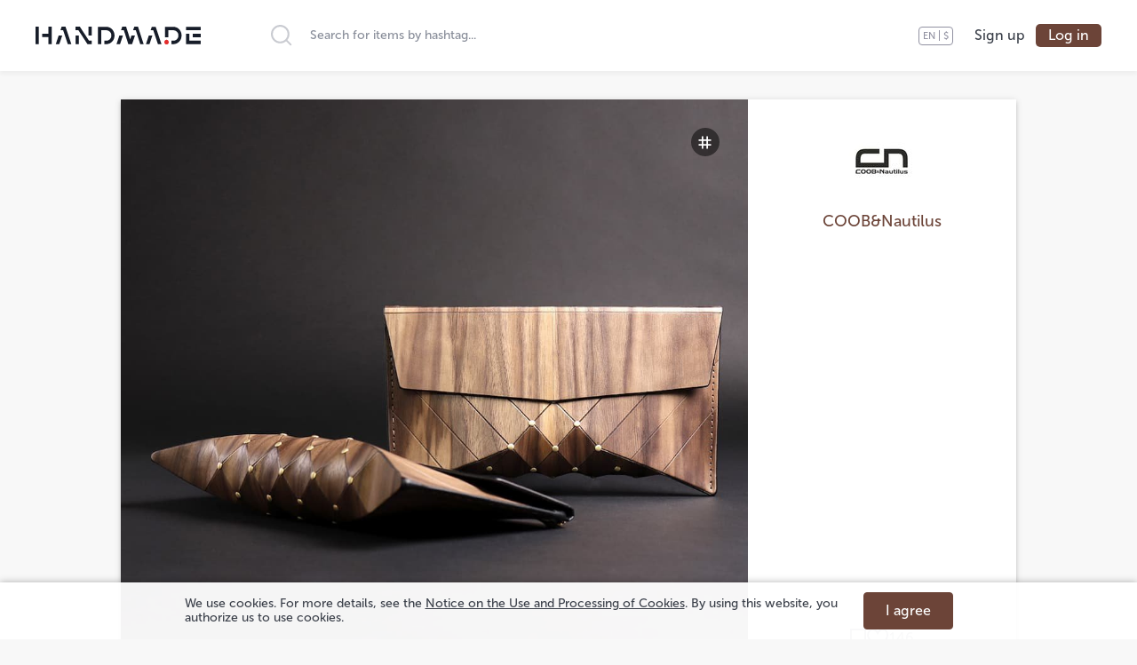

--- FILE ---
content_type: text/html; charset=utf-8
request_url: https://handma.de/en/products/366
body_size: 55853
content:
<!doctype html>
<html data-n-head-ssr lang="en" data-n-head="lang">
  <head data-n-head="">
    <title data-n-head="true">Деревянный клатч «Geometrika 150» (орех) — COOB&amp;Nautilus | HANDMADE</title><meta data-n-head="true" charset="utf-8"><meta data-n-head="true" name="viewport" content="width=device-width, initial-scale=1, maximum-scale=1"><meta data-n-head="true" name="MobileOptimized" content="width"><meta data-n-head="true" name="HandheldFriendly" content="true"><meta data-n-head="true" name="apple-mobile-web-app-capable" content="yes"><meta data-n-head="true" name="apple-mobile-web-app-title" content="HANDMADE"><meta data-n-head="true" name="application-name" content="HANDMADE"><meta data-n-head="true" name="msapplication-TileColor" content="#ffc40d"><meta data-n-head="true" name="msapplication-config" content="/favicons/browserconfig.xml"><meta data-n-head="true" name="theme-color" media="(prefers-color-scheme: light)" content="#6c4438"><meta data-n-head="true" name="theme-color" media="(prefers-color-scheme: dark)" content="#462c24"><meta data-n-head="true" name="keywords" content="handmade, hand made, handcrafted, crafted, craft, crafts, arts and crafts, gifts, handgemacht, faitmain, hechoamano, fattoamano, 手作り, 手工制作, leather goods, jewelry, furniture, dolls, home decor"><meta data-n-head="true" data-hid="description" name="description" content="Деревянный клатч ручной работы из серии «Geometrika 150», выполненный из ореха. Орех считается одним из самых декоративных и стильных пород дерева, благода..."><meta data-n-head="true" data-hid="og:title" property="og:title" content="Деревянный клатч «Geometrika 150» (орех) — COOB&Nautilus"><meta data-n-head="true" data-hid="og:description" property="og:description" content="Деревянный клатч ручной работы из серии «Geometrika 150», выполненный из ореха. Орех считается одним из самых декоративных и стильных пород дерева, благодаря большому разнообразию узоров. Авторская технология создания позволяет сделать клатч лёгким и элегантным. Внутри — одно большое отделение и кармашек.  В комплекте предусмотрен наплечный ремешок..."><meta data-n-head="true" data-hid="og:url" property="og:url" content="https://handma.de/en/products/366"><meta data-n-head="true" data-hid="og:image" property="og:image" content="https://handma.de/m/c/pi/e916b570debd2be90d7e3ff37e2dd07d5149eaec/image_large.jpg"><meta data-n-head="true" data-hid="og:image:type" property="og:image:type" content="image/jpeg"><meta data-n-head="true" data-hid="og:image:width" property="og:image:width" content="1040"><meta data-n-head="true" data-hid="og:image:height" property="og:image:height" content="580"><meta data-n-head="true" data-hid="og:type" property="og:type" content="website"><meta data-n-head="true" data-hid="og:availability" property="og:availability" content="preorder"><meta data-n-head="true" data-hid="og:brand" property="og:brand" content="COOB&Nautilus"><meta data-n-head="true" data-hid="fb:app_id" property="fb:app_id" content="789292131534635"><meta data-n-head="true" data-hid="twitter:card" name="twitter:card" content="summary_large_image"><meta data-n-head="true" data-hid="twitter:site" name="twitter:site" content="@handma_de"><meta data-n-head="true" data-hid="twitter:title" name="twitter:title" content="Деревянный клатч «Geometrika 150» (орех) — COOB&Nautilus"><meta data-n-head="true" data-hid="twitter:description" name="twitter:description" content="Деревянный клатч ручной работы из серии «Geometrika 150», выполненный из ореха. Орех считается одним из самых декоративных и стильных пород дерева, благодаря большому разнообразию узоров. Авторская технология создания позволяет сделать клатч лёгким и элегантным. Внутри — одно большое отделение и кармашек.  В комплекте предусмотрен наплечный ремешок..."><meta data-n-head="true" data-hid="twitter:image" name="twitter:image" content="https://handma.de/m/c/pi/e916b570debd2be90d7e3ff37e2dd07d5149eaec/image_large.jpg"><meta data-n-head="true" name="theme-color" media="(prefers-color-scheme: light)" content="#e1a73c"><meta data-n-head="true" name="theme-color" media="(prefers-color-scheme: dark)" content="#885f15"><meta data-n-head="true" data-hid="og:locale" property="og:locale" content="en"><meta data-n-head="true" data-hid="og:locale:alternate-ru" property="og:locale:alternate" content="ru"><link data-n-head="true" rel="apple-touch-icon" sizes="180x180" href="/favicons/apple-touch-icon.png"><link data-n-head="true" rel="icon" type="image/png" sizes="32x32" href="/favicons/favicon-32x32.png"><link data-n-head="true" rel="icon" type="image/png" sizes="16x16" href="/favicons/favicon-16x16.png"><link data-n-head="true" rel="manifest" href="/site.webmanifest"><link data-n-head="true" rel="mask-icon" href="/favicons/safari-pinned-tab.svg" color="#5bbad5"><link data-n-head="true" rel="shortcut icon" href="/favicons/favicon.ico"><link data-n-head="true" href="https://mc.yandex.ru/metrika/tag.js" rel="preload" as="script"><link data-n-head="true" rel="canonical" href="https://handma.de/en/products/366"><link data-n-head="true" data-hid="alternate-hreflang-en" rel="alternate" href="https://handma.de/en/products/366" hreflang="en"><link data-n-head="true" data-hid="alternate-hreflang-ru" rel="alternate" href="https://handma.de/products/366" hreflang="ru"><script data-n-head="true" >
                    window.dataLayer = window.dataLayer || [];
                    function gtag(){dataLayer.push(arguments);}
                    gtag('js', new Date());

                    gtag('config', 'G-MNPPLFX128');</script><link rel="preload" href="/n/3a015bed20c88f639c60.js" as="script"><link rel="preload" href="/n/4196dc8a1d425b3a6e82.js" as="script"><link rel="preload" href="/n/41e2135126e0a04b214c.js" as="script"><link rel="preload" href="/n/d90670b7cab01a545d15.js" as="script"><link rel="preload" href="/n/ae569d6b0fffa3d43037.js" as="script"><style data-vue-ssr-id="df352a98:0 20d3ba38:0 2901aeae:0 b5e5c86e:0 6f1667ea:0 3589ab20:0 304f945e:0 38ffa62c:0 fd2fcbac:0 3b9a0766:0 103d0924:0 06cecd6b:0 3f747830:0 705d1bda:0 1ace843e:0 65269813:0 1066b4da:0 19105c7a:0 63eafeaa:0 09b510f7:0 75cdfd4e:0 1b63bddb:0 044cc5f4:0 721f61cc:0 7ddf55bd:0 e562645c:0 d8d94bb2:0">/*! normalize.css v8.0.1 | MIT License | github.com/necolas/normalize.css */html{line-height:1.15;-webkit-text-size-adjust:100%}body{margin:0}main{display:block}h1{font-size:2em;margin:.67em 0}hr{box-sizing:content-box;height:0;overflow:visible}pre{font-family:monospace,monospace;font-size:1em}a{background-color:transparent}abbr[title]{border-bottom:none;text-decoration:underline;-webkit-text-decoration:underline dotted;text-decoration:underline dotted}b,strong{font-weight:bolder}code,kbd,samp{font-family:monospace,monospace;font-size:1em}small{font-size:80%}sub,sup{font-size:75%;line-height:0;position:relative;vertical-align:baseline}sub{bottom:-.25em}sup{top:-.5em}img{border-style:none}button,input,optgroup,select,textarea{font-family:inherit;font-size:100%;line-height:1.15;margin:0}button,input{overflow:visible}button,select{text-transform:none}[type=button],[type=reset],[type=submit],button{-webkit-appearance:button}[type=button]::-moz-focus-inner,[type=reset]::-moz-focus-inner,[type=submit]::-moz-focus-inner,button::-moz-focus-inner{border-style:none;padding:0}[type=button]:-moz-focusring,[type=reset]:-moz-focusring,[type=submit]:-moz-focusring,button:-moz-focusring{outline:1px dotted ButtonText}fieldset{padding:.35em .75em .625em}legend{box-sizing:border-box;color:inherit;display:table;max-width:100%;padding:0;white-space:normal}progress{vertical-align:baseline}textarea{overflow:auto}[type=checkbox],[type=radio]{box-sizing:border-box;padding:0}[type=number]::-webkit-inner-spin-button,[type=number]::-webkit-outer-spin-button{height:auto}[type=search]{-webkit-appearance:textfield;outline-offset:-2px}[type=search]::-webkit-search-decoration{-webkit-appearance:none}::-webkit-file-upload-button{-webkit-appearance:button;font:inherit}details{display:block}summary{display:list-item}[hidden],template{display:none}[data-simplebar]{position:relative;flex-direction:column;flex-wrap:wrap;justify-content:flex-start;align-content:flex-start;align-items:flex-start}.simplebar-wrapper,[data-simplebar]{width:inherit;height:inherit;max-width:inherit;max-height:inherit}.simplebar-wrapper{overflow:hidden}.simplebar-mask{direction:inherit;overflow:hidden;width:auto!important;height:auto!important;z-index:0}.simplebar-mask,.simplebar-offset{position:absolute;padding:0;margin:0;left:0;top:0;bottom:0;right:0}.simplebar-offset{direction:inherit!important;box-sizing:inherit!important;resize:none!important;-webkit-overflow-scrolling:touch}.simplebar-content{direction:inherit;box-sizing:border-box!important;position:relative;display:block;height:100%;width:auto;visibility:visible;overflow:scroll;max-width:100%;max-height:100%}.simplebar-placeholder{max-height:100%;max-width:100%;width:100%;pointer-events:none}.simplebar-height-auto-observer-wrapper{box-sizing:inherit!important;height:100%;width:inherit;max-width:1px;position:relative;float:left;max-height:1px;overflow:hidden;z-index:-1;padding:0;margin:0;pointer-events:none;flex-grow:inherit;flex-shrink:0;flex-basis:0}.simplebar-height-auto-observer{box-sizing:inherit;display:block;opacity:0;position:absolute;top:0;left:0;height:1000%;width:1000%;min-height:1px;min-width:1px;overflow:hidden;pointer-events:none;z-index:-1}.simplebar-track{z-index:1;position:absolute;right:0;bottom:0;pointer-events:none}[data-simplebar].simplebar-dragging .simplebar-track{pointer-events:all}.simplebar-scrollbar{position:absolute;right:2px;width:7px;min-height:10px}.simplebar-scrollbar:before{position:absolute;content:"";background:#000;border-radius:7px;left:0;right:0;opacity:0;transition:opacity .2s linear}.simplebar-track .simplebar-scrollbar.simplebar-visible:before{opacity:.5;transition:opacity 0s linear}.simplebar-track.simplebar-vertical{top:0;width:11px}.simplebar-track.simplebar-vertical .simplebar-scrollbar:before{top:2px;bottom:2px}.simplebar-track.simplebar-horizontal{left:0;height:11px}.simplebar-track.simplebar-horizontal .simplebar-scrollbar:before{height:100%;left:2px;right:2px}.simplebar-track.simplebar-horizontal .simplebar-scrollbar{right:auto;left:0;top:2px;height:7px;min-height:0;min-width:10px;width:auto}[data-simplebar-direction=rtl] .simplebar-track.simplebar-vertical{right:auto;left:0}.hs-dummy-scrollbar-size{direction:rtl;position:fixed;opacity:0;visibility:hidden;height:500px;width:500px;overflow-y:hidden;overflow-x:scroll}@font-face{font-family:swiper-icons;src:url("data:application/font-woff;charset=utf-8;base64, [base64]//wADZ2x5ZgAAAywAAADMAAAD2MHtryVoZWFkAAABbAAAADAAAAA2E2+eoWhoZWEAAAGcAAAAHwAAACQC9gDzaG10eAAAAigAAAAZAAAArgJkABFsb2NhAAAC0AAAAFoAAABaFQAUGG1heHAAAAG8AAAAHwAAACAAcABAbmFtZQAAA/gAAAE5AAACXvFdBwlwb3N0AAAFNAAAAGIAAACE5s74hXjaY2BkYGAAYpf5Hu/j+W2+MnAzMYDAzaX6QjD6/4//Bxj5GA8AuRwMYGkAPywL13jaY2BkYGA88P8Agx4j+/8fQDYfA1AEBWgDAIB2BOoAeNpjYGRgYNBh4GdgYgABEMnIABJzYNADCQAACWgAsQB42mNgYfzCOIGBlYGB0YcxjYGBwR1Kf2WQZGhhYGBiYGVmgAFGBiQQkOaawtDAoMBQxXjg/wEGPcYDDA4wNUA2CCgwsAAAO4EL6gAAeNpj2M0gyAACqxgGNWBkZ2D4/wMA+xkDdgAAAHjaY2BgYGaAYBkGRgYQiAHyGMF8FgYHIM3DwMHABGQrMOgyWDLEM1T9/w8UBfEMgLzE////P/5//f/V/xv+r4eaAAeMbAxwIUYmIMHEgKYAYjUcsDAwsLKxc3BycfPw8jEQA/[base64]/uznmfPFBNODM2K7MTQ45YEAZqGP81AmGGcF3iPqOop0r1SPTaTbVkfUe4HXj97wYE+yNwWYxwWu4v1ugWHgo3S1XdZEVqWM7ET0cfnLGxWfkgR42o2PvWrDMBSFj/IHLaF0zKjRgdiVMwScNRAoWUoH78Y2icB/yIY09An6AH2Bdu/UB+yxopYshQiEvnvu0dURgDt8QeC8PDw7Fpji3fEA4z/PEJ6YOB5hKh4dj3EvXhxPqH/SKUY3rJ7srZ4FZnh1PMAtPhwP6fl2PMJMPDgeQ4rY8YT6Gzao0eAEA409DuggmTnFnOcSCiEiLMgxCiTI6Cq5DZUd3Qmp10vO0LaLTd2cjN4fOumlc7lUYbSQcZFkutRG7g6JKZKy0RmdLY680CDnEJ+UMkpFFe1RN7nxdVpXrC4aTtnaurOnYercZg2YVmLN/d/gczfEimrE/fs/bOuq29Zmn8tloORaXgZgGa78yO9/cnXm2BpaGvq25Dv9S4E9+5SIc9PqupJKhYFSSl47+Qcr1mYNAAAAeNptw0cKwkAAAMDZJA8Q7OUJvkLsPfZ6zFVERPy8qHh2YER+3i/BP83vIBLLySsoKimrqKqpa2hp6+jq6RsYGhmbmJqZSy0sraxtbO3sHRydnEMU4uR6yx7JJXveP7WrDycAAAAAAAH//wACeNpjYGRgYOABYhkgZgJCZgZNBkYGLQZtIJsFLMYAAAw3ALgAeNolizEKgDAQBCchRbC2sFER0YD6qVQiBCv/H9ezGI6Z5XBAw8CBK/m5iQQVauVbXLnOrMZv2oLdKFa8Pjuru2hJzGabmOSLzNMzvutpB3N42mNgZGBg4GKQYzBhYMxJLMlj4GBgAYow/P/PAJJhLM6sSoWKfWCAAwDAjgbRAAB42mNgYGBkAIIbCZo5IPrmUn0hGA0AO8EFTQAA") format("woff");font-weight:400;font-style:normal}:root{--swiper-theme-color:#007aff}.swiper-container{margin-left:auto;margin-right:auto;position:relative;overflow:hidden;list-style:none;padding:0;z-index:1}.swiper-container-vertical>.swiper-wrapper{flex-direction:column}.swiper-wrapper{position:relative;width:100%;height:100%;z-index:1;display:flex;transition-property:-webkit-transform;transition-property:transform;transition-property:transform,-webkit-transform;box-sizing:content-box}.swiper-container-android .swiper-slide,.swiper-wrapper{-webkit-transform:translateZ(0);transform:translateZ(0)}.swiper-container-multirow>.swiper-wrapper{flex-wrap:wrap}.swiper-container-multirow-column>.swiper-wrapper{flex-wrap:wrap;flex-direction:column}.swiper-container-free-mode>.swiper-wrapper{transition-timing-function:ease-out;margin:0 auto}.swiper-slide{flex-shrink:0;width:100%;height:100%;position:relative;transition-property:-webkit-transform;transition-property:transform;transition-property:transform,-webkit-transform}.swiper-slide-invisible-blank{visibility:hidden}.swiper-container-autoheight,.swiper-container-autoheight .swiper-slide{height:auto}.swiper-container-autoheight .swiper-wrapper{align-items:flex-start;transition-property:height,-webkit-transform;transition-property:transform,height;transition-property:transform,height,-webkit-transform}.swiper-container-3d{-webkit-perspective:1200px;perspective:1200px}.swiper-container-3d .swiper-cube-shadow,.swiper-container-3d .swiper-slide,.swiper-container-3d .swiper-slide-shadow-bottom,.swiper-container-3d .swiper-slide-shadow-left,.swiper-container-3d .swiper-slide-shadow-right,.swiper-container-3d .swiper-slide-shadow-top,.swiper-container-3d .swiper-wrapper{-webkit-transform-style:preserve-3d;transform-style:preserve-3d}.swiper-container-3d .swiper-slide-shadow-bottom,.swiper-container-3d .swiper-slide-shadow-left,.swiper-container-3d .swiper-slide-shadow-right,.swiper-container-3d .swiper-slide-shadow-top{position:absolute;left:0;top:0;width:100%;height:100%;pointer-events:none;z-index:10}.swiper-container-3d .swiper-slide-shadow-left{background-image:linear-gradient(270deg,rgba(0,0,0,.5),transparent)}.swiper-container-3d .swiper-slide-shadow-right{background-image:linear-gradient(90deg,rgba(0,0,0,.5),transparent)}.swiper-container-3d .swiper-slide-shadow-top{background-image:linear-gradient(0deg,rgba(0,0,0,.5),transparent)}.swiper-container-3d .swiper-slide-shadow-bottom{background-image:linear-gradient(180deg,rgba(0,0,0,.5),transparent)}.swiper-container-css-mode>.swiper-wrapper{overflow:auto;scrollbar-width:none;-ms-overflow-style:none}.swiper-container-css-mode>.swiper-wrapper::-webkit-scrollbar{display:none}.swiper-container-css-mode>.swiper-wrapper>.swiper-slide{scroll-snap-align:start start}.swiper-container-horizontal.swiper-container-css-mode>.swiper-wrapper{scroll-snap-type:x mandatory}.swiper-container-vertical.swiper-container-css-mode>.swiper-wrapper{scroll-snap-type:y mandatory}:root{--swiper-navigation-size:44px}.swiper-button-next,.swiper-button-prev{position:absolute;top:50%;width:27px;width:calc(var(--swiper-navigation-size)/44*27);height:44px;height:var(--swiper-navigation-size);margin-top:-22px;margin-top:calc(-1*var(--swiper-navigation-size)/2);z-index:10;cursor:pointer;display:flex;align-items:center;justify-content:center;color:var(--swiper-theme-color);color:var(--swiper-navigation-color,var(--swiper-theme-color))}.swiper-button-next.swiper-button-disabled,.swiper-button-prev.swiper-button-disabled{opacity:.35;cursor:auto;pointer-events:none}.swiper-button-next:after,.swiper-button-prev:after{font-family:swiper-icons;font-size:44px;font-size:var(--swiper-navigation-size);text-transform:none!important;letter-spacing:0;text-transform:none;-webkit-font-feature-settings:normal,;font-feature-settings:normal,;font-variant:normal;line-height:1}.swiper-button-prev,.swiper-container-rtl .swiper-button-next{left:10px;right:auto}.swiper-button-prev:after,.swiper-container-rtl .swiper-button-next:after{content:"prev"}.swiper-button-next,.swiper-container-rtl .swiper-button-prev{right:10px;left:auto}.swiper-button-next:after,.swiper-container-rtl .swiper-button-prev:after{content:"next"}.swiper-button-next.swiper-button-white,.swiper-button-prev.swiper-button-white{--swiper-navigation-color:#fff}.swiper-button-next.swiper-button-black,.swiper-button-prev.swiper-button-black{--swiper-navigation-color:#000}.swiper-button-lock{display:none}.swiper-pagination{position:absolute;text-align:center;transition:opacity .3s;-webkit-transform:translateZ(0);transform:translateZ(0);z-index:10}.swiper-pagination.swiper-pagination-hidden{opacity:0}.swiper-container-horizontal>.swiper-pagination-bullets,.swiper-pagination-custom,.swiper-pagination-fraction{bottom:10px;left:0;width:100%}.swiper-pagination-bullets-dynamic{overflow:hidden;font-size:0}.swiper-pagination-bullets-dynamic .swiper-pagination-bullet{-webkit-transform:scale(.33);transform:scale(.33);position:relative}.swiper-pagination-bullets-dynamic .swiper-pagination-bullet-active,.swiper-pagination-bullets-dynamic .swiper-pagination-bullet-active-main{-webkit-transform:scale(1);transform:scale(1)}.swiper-pagination-bullets-dynamic .swiper-pagination-bullet-active-prev{-webkit-transform:scale(.66);transform:scale(.66)}.swiper-pagination-bullets-dynamic .swiper-pagination-bullet-active-prev-prev{-webkit-transform:scale(.33);transform:scale(.33)}.swiper-pagination-bullets-dynamic .swiper-pagination-bullet-active-next{-webkit-transform:scale(.66);transform:scale(.66)}.swiper-pagination-bullets-dynamic .swiper-pagination-bullet-active-next-next{-webkit-transform:scale(.33);transform:scale(.33)}.swiper-pagination-bullet{width:8px;height:8px;display:inline-block;border-radius:100%;background:#000;opacity:.2}button.swiper-pagination-bullet{border:none;margin:0;padding:0;box-shadow:none;-webkit-appearance:none;-moz-appearance:none;appearance:none}.swiper-pagination-clickable .swiper-pagination-bullet{cursor:pointer}.swiper-pagination-bullet-active{opacity:1;background:var(--swiper-theme-color);background:var(--swiper-pagination-color,var(--swiper-theme-color))}.swiper-container-vertical>.swiper-pagination-bullets{right:10px;top:50%;-webkit-transform:translate3d(0,-50%,0);transform:translate3d(0,-50%,0)}.swiper-container-vertical>.swiper-pagination-bullets .swiper-pagination-bullet{margin:6px 0;display:block}.swiper-container-vertical>.swiper-pagination-bullets.swiper-pagination-bullets-dynamic{top:50%;-webkit-transform:translateY(-50%);transform:translateY(-50%);width:8px}.swiper-container-vertical>.swiper-pagination-bullets.swiper-pagination-bullets-dynamic .swiper-pagination-bullet{display:inline-block;transition:top .2s,-webkit-transform .2s;transition:transform .2s,top .2s;transition:transform .2s,top .2s,-webkit-transform .2s}.swiper-container-horizontal>.swiper-pagination-bullets .swiper-pagination-bullet{margin:0 4px}.swiper-container-horizontal>.swiper-pagination-bullets.swiper-pagination-bullets-dynamic{left:50%;-webkit-transform:translateX(-50%);transform:translateX(-50%);white-space:nowrap}.swiper-container-horizontal>.swiper-pagination-bullets.swiper-pagination-bullets-dynamic .swiper-pagination-bullet{transition:left .2s,-webkit-transform .2s;transition:transform .2s,left .2s;transition:transform .2s,left .2s,-webkit-transform .2s}.swiper-container-horizontal.swiper-container-rtl>.swiper-pagination-bullets-dynamic .swiper-pagination-bullet{transition:right .2s,-webkit-transform .2s;transition:transform .2s,right .2s;transition:transform .2s,right .2s,-webkit-transform .2s}.swiper-pagination-progressbar{background:rgba(0,0,0,.25);position:absolute}.swiper-pagination-progressbar .swiper-pagination-progressbar-fill{background:var(--swiper-theme-color);background:var(--swiper-pagination-color,var(--swiper-theme-color));position:absolute;left:0;top:0;width:100%;height:100%;-webkit-transform:scale(0);transform:scale(0);-webkit-transform-origin:left top;transform-origin:left top}.swiper-container-rtl .swiper-pagination-progressbar .swiper-pagination-progressbar-fill{-webkit-transform-origin:right top;transform-origin:right top}.swiper-container-horizontal>.swiper-pagination-progressbar,.swiper-container-vertical>.swiper-pagination-progressbar.swiper-pagination-progressbar-opposite{width:100%;height:4px;left:0;top:0}.swiper-container-horizontal>.swiper-pagination-progressbar.swiper-pagination-progressbar-opposite,.swiper-container-vertical>.swiper-pagination-progressbar{width:4px;height:100%;left:0;top:0}.swiper-pagination-white{--swiper-pagination-color:#fff}.swiper-pagination-black{--swiper-pagination-color:#000}.swiper-pagination-lock{display:none}.swiper-scrollbar{border-radius:10px;position:relative;-ms-touch-action:none;background:rgba(0,0,0,.1)}.swiper-container-horizontal>.swiper-scrollbar{position:absolute;left:1%;bottom:3px;z-index:50;height:5px;width:98%}.swiper-container-vertical>.swiper-scrollbar{position:absolute;right:3px;top:1%;z-index:50;width:5px;height:98%}.swiper-scrollbar-drag{height:100%;width:100%;position:relative;background:rgba(0,0,0,.5);border-radius:10px;left:0;top:0}.swiper-scrollbar-cursor-drag{cursor:move}.swiper-scrollbar-lock{display:none}.swiper-zoom-container{width:100%;height:100%;display:flex;justify-content:center;align-items:center;text-align:center}.swiper-zoom-container>canvas,.swiper-zoom-container>img,.swiper-zoom-container>svg{max-width:100%;max-height:100%;-o-object-fit:contain;object-fit:contain}.swiper-slide-zoomed{cursor:move}.swiper-lazy-preloader{width:42px;height:42px;position:absolute;left:50%;top:50%;margin-left:-21px;margin-top:-21px;z-index:10;-webkit-transform-origin:50%;transform-origin:50%;-webkit-animation:swiper-preloader-spin 1s linear infinite;animation:swiper-preloader-spin 1s linear infinite;box-sizing:border-box;border-left:4px solid var(--swiper-theme-color);border-bottom:4px solid var(--swiper-theme-color);border-right:4px solid var(--swiper-theme-color);border:4px solid var(--swiper-preloader-color,var(--swiper-theme-color));border-radius:50%;border-top:4px solid transparent}.swiper-lazy-preloader-white{--swiper-preloader-color:#fff}.swiper-lazy-preloader-black{--swiper-preloader-color:#000}@-webkit-keyframes swiper-preloader-spin{to{-webkit-transform:rotate(1turn);transform:rotate(1turn)}}@keyframes swiper-preloader-spin{to{-webkit-transform:rotate(1turn);transform:rotate(1turn)}}.swiper-container .swiper-notification{position:absolute;left:0;top:0;pointer-events:none;opacity:0;z-index:-1000}.swiper-container-fade.swiper-container-free-mode .swiper-slide{transition-timing-function:ease-out}.swiper-container-fade .swiper-slide{pointer-events:none;transition-property:opacity}.swiper-container-fade .swiper-slide .swiper-slide{pointer-events:none}.swiper-container-fade .swiper-slide-active,.swiper-container-fade .swiper-slide-active .swiper-slide-active{pointer-events:auto}.swiper-container-cube{overflow:visible}.swiper-container-cube .swiper-slide{pointer-events:none;-webkit-backface-visibility:hidden;backface-visibility:hidden;z-index:1;visibility:hidden;-webkit-transform-origin:0 0;transform-origin:0 0;width:100%;height:100%}.swiper-container-cube .swiper-slide .swiper-slide{pointer-events:none}.swiper-container-cube.swiper-container-rtl .swiper-slide{-webkit-transform-origin:100% 0;transform-origin:100% 0}.swiper-container-cube .swiper-slide-active,.swiper-container-cube .swiper-slide-active .swiper-slide-active{pointer-events:auto}.swiper-container-cube .swiper-slide-active,.swiper-container-cube .swiper-slide-next,.swiper-container-cube .swiper-slide-next+.swiper-slide,.swiper-container-cube .swiper-slide-prev{pointer-events:auto;visibility:visible}.swiper-container-cube .swiper-slide-shadow-bottom,.swiper-container-cube .swiper-slide-shadow-left,.swiper-container-cube .swiper-slide-shadow-right,.swiper-container-cube .swiper-slide-shadow-top{z-index:0;-webkit-backface-visibility:hidden;backface-visibility:hidden}.swiper-container-cube .swiper-cube-shadow{position:absolute;left:0;bottom:0;width:100%;height:100%;background:#000;opacity:.6;-webkit-filter:blur(50px);filter:blur(50px);z-index:0}.swiper-container-flip{overflow:visible}.swiper-container-flip .swiper-slide{pointer-events:none;-webkit-backface-visibility:hidden;backface-visibility:hidden;z-index:1}.swiper-container-flip .swiper-slide .swiper-slide{pointer-events:none}.swiper-container-flip .swiper-slide-active,.swiper-container-flip .swiper-slide-active .swiper-slide-active{pointer-events:auto}.swiper-container-flip .swiper-slide-shadow-bottom,.swiper-container-flip .swiper-slide-shadow-left,.swiper-container-flip .swiper-slide-shadow-right,.swiper-container-flip .swiper-slide-shadow-top{z-index:0;-webkit-backface-visibility:hidden;backface-visibility:hidden}fieldset[disabled] .multiselect{pointer-events:none}.multiselect__spinner{position:absolute;right:1px;top:1px;width:48px;height:35px;background:#fff;display:block}.multiselect__spinner:after,.multiselect__spinner:before{position:absolute;content:"";top:50%;left:50%;margin:-8px 0 0 -8px;width:16px;height:16px;border-radius:100%;border:2px solid transparent;border-top-color:#41b883;box-shadow:0 0 0 1px transparent}.multiselect__spinner:before{-webkit-animation:spinning 2.4s cubic-bezier(.41,.26,.2,.62);animation:spinning 2.4s cubic-bezier(.41,.26,.2,.62);-webkit-animation-iteration-count:infinite;animation-iteration-count:infinite}.multiselect__spinner:after{-webkit-animation:spinning 2.4s cubic-bezier(.51,.09,.21,.8);animation:spinning 2.4s cubic-bezier(.51,.09,.21,.8);-webkit-animation-iteration-count:infinite;animation-iteration-count:infinite}.multiselect__loading-enter-active,.multiselect__loading-leave-active{transition:opacity .4s ease-in-out;opacity:1}.multiselect__loading-enter,.multiselect__loading-leave-active{opacity:0}.multiselect,.multiselect__input,.multiselect__single{font-family:inherit;font-size:16px;touch-action:manipulation}.multiselect{box-sizing:content-box;display:block;position:relative;width:100%;min-height:40px;text-align:left;color:#35495e}.multiselect *{box-sizing:border-box}.multiselect:focus{outline:none}.multiselect--disabled{background:#ededed;pointer-events:none;opacity:.6}.multiselect--active{z-index:50}.multiselect--active:not(.multiselect--above) .multiselect__current,.multiselect--active:not(.multiselect--above) .multiselect__input,.multiselect--active:not(.multiselect--above) .multiselect__tags{border-bottom-left-radius:0;border-bottom-right-radius:0}.multiselect--active .multiselect__select{-webkit-transform:rotate(180deg);transform:rotate(180deg)}.multiselect--above.multiselect--active .multiselect__current,.multiselect--above.multiselect--active .multiselect__input,.multiselect--above.multiselect--active .multiselect__tags{border-top-left-radius:0;border-top-right-radius:0}.multiselect__input,.multiselect__single{position:relative;display:inline-block;min-height:20px;line-height:20px;border:none;border-radius:5px;background:#fff;padding:0 0 0 5px;width:100%;transition:border .1s ease;box-sizing:border-box;margin-bottom:8px;vertical-align:top}.multiselect__input::-webkit-input-placeholder{color:#35495e}.multiselect__input::-moz-placeholder{color:#35495e}.multiselect__input::placeholder{color:#35495e}.multiselect__tag~.multiselect__input,.multiselect__tag~.multiselect__single{width:auto}.multiselect__input:hover,.multiselect__single:hover{border-color:#cfcfcf}.multiselect__input:focus,.multiselect__single:focus{border-color:#a8a8a8;outline:none}.multiselect__single{padding-left:5px;margin-bottom:8px}.multiselect__tags-wrap{display:inline}.multiselect__tags{min-height:40px;display:block;padding:8px 40px 0 8px;border-radius:5px;border:1px solid #e8e8e8;background:#fff;font-size:14px}.multiselect__tag{position:relative;display:inline-block;padding:4px 26px 4px 10px;border-radius:5px;margin-right:10px;color:#fff;line-height:1;background:#41b883;margin-bottom:5px;white-space:nowrap;overflow:hidden;max-width:100%;text-overflow:ellipsis}.multiselect__tag-icon{cursor:pointer;margin-left:7px;position:absolute;right:0;top:0;bottom:0;font-weight:700;font-style:normal;width:22px;text-align:center;line-height:22px;transition:all .2s ease;border-radius:5px}.multiselect__tag-icon:after{content:"\D7";color:#266d4d;font-size:14px}.multiselect__tag-icon:focus,.multiselect__tag-icon:hover{background:#369a6e}.multiselect__tag-icon:focus:after,.multiselect__tag-icon:hover:after{color:#fff}.multiselect__current{min-height:40px;overflow:hidden;padding:8px 30px 0 12px;white-space:nowrap;border-radius:5px;border:1px solid #e8e8e8}.multiselect__current,.multiselect__select{line-height:16px;box-sizing:border-box;display:block;margin:0;text-decoration:none;cursor:pointer}.multiselect__select{position:absolute;width:40px;height:38px;right:1px;top:1px;padding:4px 8px;text-align:center;transition:-webkit-transform .2s ease;transition:transform .2s ease;transition:transform .2s ease,-webkit-transform .2s ease}.multiselect__select:before{position:relative;right:0;top:65%;color:#999;margin-top:4px;border-color:#999 transparent transparent;border-style:solid;border-width:5px 5px 0;content:""}.multiselect__placeholder{color:#adadad;display:inline-block;margin-bottom:10px;padding-top:2px}.multiselect--active .multiselect__placeholder{display:none}.multiselect__content-wrapper{position:absolute;display:block;background:#fff;width:100%;max-height:240px;overflow:auto;border:1px solid #e8e8e8;border-top:none;border-bottom-left-radius:5px;border-bottom-right-radius:5px;z-index:50;-webkit-overflow-scrolling:touch}.multiselect__content{list-style:none;display:inline-block;padding:0;margin:0;min-width:100%;vertical-align:top}.multiselect--above .multiselect__content-wrapper{bottom:100%;border-bottom-left-radius:0;border-bottom-right-radius:0;border-top-left-radius:5px;border-top-right-radius:5px;border-bottom:none;border-top:1px solid #e8e8e8}.multiselect__content::webkit-scrollbar{display:none}.multiselect__element{display:block}.multiselect__option{display:block;padding:12px;min-height:40px;line-height:16px;text-decoration:none;text-transform:none;vertical-align:middle;position:relative;cursor:pointer;white-space:nowrap}.multiselect__option:after{top:0;right:0;position:absolute;line-height:40px;padding-right:12px;padding-left:20px;font-size:13px}.multiselect__option--highlight{background:#41b883;outline:none;color:#fff}.multiselect__option--highlight:after{content:attr(data-select);background:#41b883;color:#fff}.multiselect__option--selected{background:#f3f3f3;color:#35495e;font-weight:700}.multiselect__option--selected:after{content:attr(data-selected);color:silver}.multiselect__option--selected.multiselect__option--highlight{background:#ff6a6a;color:#fff}.multiselect__option--selected.multiselect__option--highlight:after{background:#ff6a6a;content:attr(data-deselect);color:#fff}.multiselect--disabled .multiselect__current,.multiselect--disabled .multiselect__select{background:#ededed;color:#a6a6a6}.multiselect__option--disabled{background:#ededed!important;color:#a6a6a6!important;cursor:text;pointer-events:none}.multiselect__option--group{background:#ededed;color:#35495e}.multiselect__option--group.multiselect__option--highlight{background:#35495e;color:#fff}.multiselect__option--group.multiselect__option--highlight:after{background:#35495e}.multiselect__option--disabled.multiselect__option--highlight{background:#dedede}.multiselect__option--group-selected.multiselect__option--highlight{background:#ff6a6a;color:#fff}.multiselect__option--group-selected.multiselect__option--highlight:after{background:#ff6a6a;content:attr(data-deselect);color:#fff}.multiselect-enter-active,.multiselect-leave-active{transition:all .15s ease}.multiselect-enter,.multiselect-leave-active{opacity:0}.multiselect__strong{margin-bottom:8px;line-height:20px;display:inline-block;vertical-align:top}[dir=rtl] .multiselect{text-align:right}[dir=rtl] .multiselect__select{right:auto;left:1px}[dir=rtl] .multiselect__tags{padding:8px 8px 0 40px}[dir=rtl] .multiselect__content{text-align:right}[dir=rtl] .multiselect__option:after{right:auto;left:0}[dir=rtl] .multiselect__clear{right:auto;left:12px}[dir=rtl] .multiselect__spinner{right:auto;left:1px}@-webkit-keyframes spinning{0%{-webkit-transform:rotate(0);transform:rotate(0)}to{-webkit-transform:rotate(2turn);transform:rotate(2turn)}}@keyframes spinning{0%{-webkit-transform:rotate(0);transform:rotate(0)}to{-webkit-transform:rotate(2turn);transform:rotate(2turn)}}.vue__time-picker{display:inline-block;position:relative;font-size:1em;width:10em;font-family:sans-serif;vertical-align:middle}.vue__time-picker *{box-sizing:border-box}.vue__time-picker input.display-time{border:1px solid #d2d2d2;width:10em;height:2.2em;padding:.3em .5em;font-size:1em}.vue__time-picker input.has-custom-icon{padding-left:1.8em}.vue__time-picker input.display-time.invalid:not(.skip-error-style){border-color:#c03;outline-color:#c03}.vue__time-picker input.display-time.disabled,.vue__time-picker input.display-time:disabled{color:#d2d2d2}.vue__time-picker .controls{position:absolute;top:0;bottom:0;right:0;z-index:3;flex-flow:row nowrap;justify-content:flex-end;align-items:stretch;pointer-events:none}.vue__time-picker .controls,.vue__time-picker .controls>*{display:flex}.vue__time-picker .controls>*{cursor:pointer;width:auto;flex-flow:column nowrap;justify-content:center;align-items:center;padding:0 .35em;color:#d2d2d2;line-height:100%;font-style:normal;pointer-events:auto;transition:color .2s,opacity .2s}.vue__time-picker .controls>:hover{color:#797979}.vue__time-picker .controls>:active,.vue__time-picker .controls>:focus{outline:0}.vue__time-picker .controls .char{font-size:1.1em;line-height:100%;-webkit-margin-before:-.15em}.vue__time-picker .custom-icon{z-index:2;position:absolute;left:0;top:0;bottom:0;width:1.8em;display:flex;flex-flow:column nowrap;justify-content:center;align-items:center;pointer-events:none}.vue__time-picker .controls img,.vue__time-picker .controls svg,.vue__time-picker .custom-icon img,.vue__time-picker .custom-icon svg{display:inline-block;vertical-align:middle;margin:0;border:0;outline:0;max-width:1em;height:auto}.vue__time-picker .time-picker-overlay{z-index:4;position:fixed;top:0;left:0;right:0;bottom:0}.vue__time-picker-dropdown,.vue__time-picker .dropdown{position:absolute;z-index:5;top:calc(2.2em + 2px);left:0;background:#fff;box-shadow:0 1px 6px rgba(0,0,0,.15);width:10em;height:10em;font-weight:400}.vue__time-picker-dropdown{position:fixed;z-index:100}.vue__time-picker-dropdown.drop-up,.vue__time-picker .dropdown.drop-up{top:auto;bottom:calc(2.2em + 1px)}.vue__time-picker-dropdown .select-list,.vue__time-picker .dropdown .select-list{width:10em;height:10em;overflow:hidden;display:flex;flex-flow:row nowrap;align-items:stretch;justify-content:space-between}.vue__time-picker-dropdown .select-list:active,.vue__time-picker-dropdown .select-list:focus,.vue__time-picker .dropdown .select-list:active,.vue__time-picker .dropdown .select-list:focus{outline:0}.vue__time-picker-dropdown ul,.vue__time-picker .dropdown ul{padding:0;margin:0;list-style:none;outline:0;flex:1 1 0.00001px;overflow-x:hidden;overflow-y:auto}.vue__time-picker-dropdown ul.apms,.vue__time-picker-dropdown ul.minutes,.vue__time-picker-dropdown ul.seconds,.vue__time-picker .dropdown ul.apms,.vue__time-picker .dropdown ul.minutes,.vue__time-picker .dropdown ul.seconds{border-left:1px solid #fff}.vue__time-picker-dropdown ul li,.vue__time-picker .dropdown ul li{list-style:none;text-align:center;padding:.3em 0;color:#161616}.vue__time-picker-dropdown ul li:not(.hint):not([disabled]):focus,.vue__time-picker-dropdown ul li:not(.hint):not([disabled]):hover,.vue__time-picker .dropdown ul li:not(.hint):not([disabled]):focus,.vue__time-picker .dropdown ul li:not(.hint):not([disabled]):hover{background:rgba(0,0,0,.08);color:#161616;cursor:pointer}.vue__time-picker-dropdown ul li:not([disabled]).active,.vue__time-picker-dropdown ul li:not([disabled]).active:focus,.vue__time-picker-dropdown ul li:not([disabled]).active:hover,.vue__time-picker .dropdown ul li:not([disabled]).active,.vue__time-picker .dropdown ul li:not([disabled]).active:focus,.vue__time-picker .dropdown ul li:not([disabled]).active:hover{background:#41b883;color:#fff}.vue__time-picker-dropdown ul li[disabled],.vue__time-picker-dropdown ul li[disabled]:hover,.vue__time-picker .dropdown ul li[disabled],.vue__time-picker .dropdown ul li[disabled]:hover{background:transparent;opacity:.3;cursor:not-allowed}.vue__time-picker-dropdown .hint,.vue__time-picker .dropdown .hint{color:#a5a5a5;cursor:default;font-size:.8em}.simplebar-track{background-color:#e7e8eb}.simplebar-scrollbar,.simplebar-track.simplebar-vertical{width:2px;border-radius:1px}.simplebar-scrollbar{right:0;background-color:#6c4438}.simplebar-scrollbar:before{content:none}.simplebar-content{-webkit-overflow-scrolling:touch}.swiper-arrow{display:flex;justify-content:center;align-items:center;width:40px;height:40px;cursor:pointer;outline:none;transition:opacity .4s ease,-webkit-transform .4s ease;transition:opacity .4s ease,transform .4s ease;transition:opacity .4s ease,transform .4s ease,-webkit-transform .4s ease;opacity:.5}.swiper-arrow:after{content:"";height:18px;width:12px;background:url([data-uri]) no-repeat 50%;background-size:contain;transition:-webkit-transform .3s ease;transition:transform .3s ease;transition:transform .3s ease,-webkit-transform .3s ease}.swiper-arrow:hover{opacity:1;-webkit-transform:scale(1.1);transform:scale(1.1)}.swiper-arrow._default{position:absolute;top:50%;z-index:3;-webkit-transform:translate3d(0,-50%,0);transform:translate3d(0,-50%,0)}.swiper-arrow._default:hover{opacity:1;-webkit-transform:translate3d(0,-50%,0) scale(1.1);transform:translate3d(0,-50%,0) scale(1.1)}.swiper-arrow._prev._default{left:24px}.swiper-arrow._prev:after{-webkit-transform:rotate(180deg);transform:rotate(180deg)}.swiper-arrow._prev:active:after{-webkit-transform:rotate(180deg) translateX(4px);transform:rotate(180deg) translateX(4px)}.swiper-arrow._next._default{right:24px}.swiper-arrow._next:active:after{-webkit-transform:translateX(4px);transform:translateX(4px)}.swiper-arrow._disabled{opacity:0;pointer-events:none}.swiper-bullets._default{position:absolute;left:50%;bottom:24px;-webkit-transform:translateX(-50%);transform:translateX(-50%);z-index:3}.swiper-bullets._clickable .swiper-dot{cursor:pointer}.swiper-dot{display:inline-block;width:8px;height:8px;margin:0 4px;border-radius:100%;background-color:#fff;opacity:.5}.swiper-dot._active{opacity:1}.swiper-bullets-dynamic{overflow:hidden;white-space:nowrap}.swiper-bullets-dynamic .swiper-dot{position:relative;-webkit-transform:scale(.33);transform:scale(.33);transition:left .2s,opacity .2s,-webkit-transform .2s;transition:transform .2s,left .2s,opacity .2s;transition:transform .2s,left .2s,opacity .2s,-webkit-transform .2s}.swiper-bullets-dynamic .swiper-dot._active{-webkit-transform:scale(1);transform:scale(1)}.swiper-bullets-dynamic .swiper-dot._active-next,.swiper-bullets-dynamic .swiper-dot._active-prev{-webkit-transform:scale(.66);transform:scale(.66)}.multiselect{height:38px;min-height:0}.multiselect--active .multiselect__placeholder{display:flex}.multiselect__placeholder{margin-bottom:0;position:absolute;top:0;left:0;display:flex;align-items:center;width:100%;height:100%;padding-right:32px;padding-left:20px}.multiselect__tags{height:100%;min-height:0;padding:10px 32px 10px 0;border:none;border-radius:0;cursor:pointer;transition:box-shadow .4s ease;background-color:transparent}.multiselect__select{height:100%;width:32px}.multiselect__select:before{position:absolute;top:50%;left:50%;height:12px;width:8px;margin:0;background:url([data-uri]) no-repeat 50%;background-size:contain;border:none;-webkit-transform:translate(-50%,-50%) rotate(-90deg);transform:translate(-50%,-50%) rotate(-90deg)}@media (prefers-color-scheme:dark){.multiselect__select:before{background:url([data-uri]) no-repeat 50%}}.multiselect__single{padding:0;margin-bottom:0;font-weight:300;line-height:1.15;white-space:nowrap;text-overflow:ellipsis;overflow:hidden;color:#000;background-color:transparent}@media (prefers-color-scheme:dark){.multiselect__single{color:#e7e8eb}}.multiselect__content-wrapper{border:none;border-radius:0;box-shadow:0 4px 16px rgba(0,0,0,.1)}.multiselect__option{font-size:14px;font-weight:300;color:#000;white-space:normal}@media (prefers-color-scheme:dark){.multiselect__option{color:#fff;background-color:#2d2d2d}}.multiselect__option:hover{background-color:#f8f8f8}@media (prefers-color-scheme:dark){.multiselect__option:hover{background-color:#565b67}}.multiselect__option--group{font-weight:500}.multiselect__option--highlight{background-color:#f8f8f8;color:#000;color:initial}@media (prefers-color-scheme:dark){.multiselect__option--highlight{background-color:#565b67;color:#fff}}.multiselect__option--highlight.multiselect__option--selected{background-color:#e7e8eb;color:#000;color:initial}@media (prefers-color-scheme:dark){.multiselect__option--highlight.multiselect__option--selected{background-color:#565b67;color:#e7e8eb}}.multiselect__option--selected{background-color:#e7e8eb;font-weight:500}@media (prefers-color-scheme:dark){.multiselect__option--selected{background-color:#353535}}.multiselect__input{background-color:transparent;padding-left:0;line-height:1.15;font-weight:300}.multiselect__spinner{display:none}.multiselect--disabled{background:transparent;opacity:.5}.multiselect--disabled .multiselect__select{background-color:transparent}.multiselect .multiselect__content-wrapper{border:none!important}.timeinput .vue__time-picker.time-picker{position:static;width:100%;height:100%}.timeinput .vue__time-picker input.display-time{border:none;height:100%;width:100%;padding:0;font-size:16px;font-weight:300;background-color:transparent}.timeinput .vue__time-picker input.display-time::-webkit-input-placeholder{color:#888d99}.timeinput .vue__time-picker input.display-time::-moz-placeholder{color:#888d99}.timeinput .vue__time-picker input.display-time::placeholder{color:#888d99}.timeinput .vue__time-picker .dropdown{top:100%;box-shadow:0 4px 16px rgba(0,0,0,.1)}.timeinput .vue__time-picker .dropdown ul li:not([disabled]).active,.timeinput .vue__time-picker .dropdown ul li:not([disabled]).active:focus,.timeinput .vue__time-picker .dropdown ul li:not([disabled]).active:hover{background-color:#e7e8eb;color:#000}.timeinput .vue__time-picker .dropdown ul li:not(.hint):not([disabled]):focus,.timeinput .vue__time-picker .dropdown ul li:not(.hint):not([disabled]):hover{background-color:#f8f8f8}.timeinput .vue__time-picker .dropdown .hint{display:none}
@font-face{font-family:Museo;font-display:swap;src:url(/n/fonts/86eb2fc.woff) format("woff");font-weight:300;font-style:normal}@font-face{font-family:Museo;font-display:swap;src:url(/n/fonts/78e9f79.woff) format("woff");font-weight:500;font-style:normal}@font-face{font-family:Museo;font-display:swap;src:url(/n/fonts/fc9ccc9.woff) format("woff");font-weight:700;font-style:normal}@font-face{font-family:Roboto Slab;font-display:swap;src:url(/n/fonts/311bd5e.woff) format("woff");font-weight:300;font-style:normal}@font-face{font-family:Roboto Slab;font-display:swap;src:url(/n/fonts/139c13e.woff) format("woff");font-weight:400;font-style:normal}@font-face{font-family:Icons;src:url(/n/fonts/73d295a.eot);src:url(/n/fonts/73d295a.eot?#iefix) format("embedded-opentype"),url(/n/fonts/f605b62.woff2) format("woff2"),url(/n/fonts/b539fb3.woff) format("woff"),url(/n/fonts/6c38a7f.ttf) format("truetype"),url(/n/img/7a61783.svg#Glyphter) format("svg");font-weight:400;font-style:normal}[class*=icon-]{font-family:Icons;display:inline-block;font-style:normal;font-weight:400;-webkit-font-feature-settings:normal;font-feature-settings:normal;font-variant:normal;text-transform:none;line-height:1em;vertical-align:baseline;-webkit-font-smoothing:antialiased;-moz-osx-font-smoothing:grayscale}.icon-bag:before{content:"\e800"}.icon-arrow-to-right:before{content:"\e801"}.icon-comment:before{content:"\e802"}.icon-check:before{content:"\e803"}.icon-hourglass:before{content:"\e805"}.icon-clock:before{content:"\e806"}.icon-gavel:before{content:"\e807"}.icon-cross:before{content:"\e809"}*{box-sizing:border-box}html{height:100%}body{background-color:#f8f8f8;font-family:Museo,sans-serif;color:#3a3f49}@media (prefers-color-scheme:dark){body{background-color:#121212;color:#e7e8eb}}a{color:inherit;text-decoration:none}p,ul{margin-top:0;margin-bottom:0}ul{padding-left:0}li{list-style:none}button,input,optgroup,select,textarea{font-family:Museo,sans-serif;border:none;border-radius:0;outline:none;-webkit-appearance:none;-moz-appearance:none;appearance:none}input{outline:none}input[type=number]::-webkit-inner-spin-button,input[type=number]::-webkit-outer-spin-button{-webkit-appearance:none;margin:0}button{background-color:transparent;padding:0;cursor:pointer}textarea{resize:none}h1,h2,h3,h4,h5,h6{margin:0;font-weight:400;font-size:medium;color:#171d29}@media (prefers-color-scheme:dark){h1,h2,h3,h4,h5,h6{color:#fff}}h1{font-size:2rem}h1,h2{font-weight:400}h2{font-size:1.6rem}h3{font-size:1.2rem;font-weight:600}fieldset{padding:0;margin:0;border:none}h4{font-size:18px}h5{font-size:16px}.text,h6,p{font-size:14px}.text{line-height:1.8}.text p{margin-bottom:16px}.text p:last-child{margin-bottom:0}.c-grey-xl{color:#888d99}.c-brown{color:#6c4438}.c-red{color:#e32d2d}@media (prefers-color-scheme:dark){.c-red{fill:#cf6679}}.fw-300{font-weight:300}.fw-500{font-weight:500}.fw-700{font-weight:700}.form-block{margin-bottom:48px}.form-block:last-child{margin-bottom:0}.form-block>h5{margin-bottom:24px}.form-subblock{margin-bottom:48px}.form-subblock:last-child{margin-bottom:0}.form-subblock>h6{margin-bottom:24px}.form-row{position:relative;display:flex;align-items:center;margin-bottom:32px}@media (max-width:767.98px){.form-row{flex-wrap:wrap}}.form-row:last-child{margin-bottom:0}.form-field{position:relative;width:100%;margin-right:24px}@media (max-width:767.98px){.form-field{margin-right:0;margin-bottom:24px}}.form-field:last-child{margin-right:0}@media (max-width:767.98px){.form-field:last-child{margin-bottom:0}}.form-hint{max-width:500px;padding-left:12px;border-left:4px solid #e1a73c}@media (max-width:767.98px){.form-hint{margin-bottom:24px}}@media (prefers-color-scheme:dark){.form-hint{border-left-color:#885f15}}.form-hint p{margin-bottom:8px;font-family:Museo,sans-serif;font-size:16px;font-weight:300;color:#3a3f49;line-height:1.3}.form-hint p:last-child{margin-bottom:0}@media (prefers-color-scheme:dark){.form-hint p{color:#c9cbd1}}.feed-page{padding-top:116px;padding-bottom:36px}@media (max-width:1279.98px){.feed-page{padding-top:104px;padding-bottom:24px}}@media (max-width:991.98px){.feed-page{padding-top:96px;padding-bottom:16px}}@media (max-width:767.98px){.feed-page{padding-top:62px;padding-bottom:24px}}@media (prefers-color-scheme:dark){.feed-page{background-color:#121212}}.showcase-page{padding-top:80px}@media (max-width:767.98px){.showcase-page{padding-top:50px}}@media (prefers-color-scheme:dark){.showcase-page{background-color:#121212}}.page{padding-top:120px;padding-bottom:64px}@media (max-width:991.98px){.page{padding-bottom:24px}}@media (max-width:767.98px){.page{padding-top:50px;padding-bottom:12px}}.page-themed{padding-top:120px;padding-bottom:64px}@media (max-width:991.98px){.page-themed{padding-bottom:24px}}@media (max-width:767.98px){.page-themed{padding-top:50px;padding-bottom:12px}}@media (prefers-color-scheme:dark){.page-themed{background-color:#121212}}.page-2{padding-top:80px;padding-bottom:24px}@media (max-width:991.98px){.page-2{padding-bottom:24px}}@media (max-width:767.98px){.page-2{padding-top:50px;padding-bottom:12px}}.page-user{min-height:calc(100vh - 64px);margin:0;padding-top:80px;padding-bottom:40px}@media (max-width:767.98px){.page-user{min-height:calc(100vh - 120px);padding-top:50px;padding-bottom:24px}}@media (prefers-color-scheme:dark){.page-user{background-color:#121212}}.page-document{min-height:calc(100vh - 64px);margin:0;padding-top:80px;padding-bottom:40px}@media (max-width:767.98px){.page-document{min-height:calc(100vh - 120px);padding-top:50px;padding-bottom:24px}}@media (prefers-color-scheme:dark){.page-document{background-color:#121212}}.container{width:1200px;width:var(--container-width);margin:0 auto}@media (max-width:991.98px){.container{width:100%;padding-left:24px;padding-right:24px}}@media (max-width:767.98px){.container{padding-left:12px;padding-right:12px}}.form-close{position:relative;height:32px;width:32px;border:2px solid rgba(108,68,56,.5);border-radius:50%;cursor:pointer;transition:background-color .2s ease,border-color .2s ease}@media (prefers-color-scheme:dark){.form-close{border:2px solid rgba(201,203,209,.5)}}.form-close:after,.form-close:before{content:"";position:absolute;left:50%;top:50%;height:2px;width:12px;background-color:#6c4438;transition:background-color .2s ease}@media (prefers-color-scheme:dark){.form-close:after,.form-close:before{background-color:#c9cbd1}}.form-close:before{-webkit-transform:translate(-50%,-50%) rotate(-45deg);transform:translate(-50%,-50%) rotate(-45deg)}.form-close:after{-webkit-transform:translate(-50%,-50%) rotate(45deg);transform:translate(-50%,-50%) rotate(45deg)}.form-close:hover{border-color:#6c4438;background-color:#6c4438}@media (prefers-color-scheme:dark){.form-close:hover{border-color:#fff;background-color:transparent}}.form-close:hover:after,.form-close:hover:before{background-color:#fff}.form-close._small{width:24px;height:24px}.form-close._small:after,.form-close._small:before{width:10px}.form-close-clear{position:absolute;right:0;top:0;padding:16px;transition:opacity .1s ease;cursor:pointer}.form-close-clear>svg{display:block;fill:#e32d2d;transition:-webkit-transform .2s ease;transition:transform .2s ease;transition:transform .2s ease,-webkit-transform .2s ease;will-change:transform}@media (prefers-color-scheme:dark){.form-close-clear>svg{fill:#e7e8eb}}.form-close-clear:hover>svg{-webkit-transform:rotate(90deg);transform:rotate(90deg)}.brown-link{color:#6c4438;transition:color .2s ease;cursor:pointer}.brown-link:hover{color:#8e5949}.btn{display:flex;align-items:center;justify-content:center;font-size:12px;color:#6c4438;text-align:center;border:1px solid rgba(108,68,56,.5);border-radius:4px;transition:color .2s ease,border-color .2s ease,background-color .2s ease;cursor:pointer}.btn:hover{color:#fff;background-color:#6c4438;border-color:#6c4438}.lazy-image{position:absolute;left:0;top:0;width:100%;height:100%;background-position:50%;background-size:cover;opacity:0;transition:opacity .2s ease}.lazy-image[lazy=loaded]{opacity:1}.visually-hidden{position:absolute;width:1px;height:1px;margin:-1px;border:0;padding:0;clip:rect(0 0 0 0);overflow:hidden}.text-description{display:flex;flex-direction:column;grid-row-gap:1rem;row-gap:1rem}.text-description.toggler-content{margin-top:1rem}.text-description.toggler-content.toggler-aligned{padding-left:40px}.text-description p{font-size:1.2rem;font-weight:300;line-height:1.6;color:#3a3f49;word-wrap:break-word;word-break:break-word;white-space:pre-line}@media (prefers-color-scheme:dark){.text-description p{color:#c9cbd1}}@media (max-width:991.98px){.text-description p{font-size:1.125rem;font-weight:500}}@media (max-width:767.98px){.text-description p{color:rgba(0,0,0,.8)}}@media (max-width:767.98px) and (prefers-color-scheme:dark){.text-description p{color:#c9cbd1}}.text-description hr{border:0;height:1px;background-color:#e7e8eb}@media (prefers-color-scheme:dark){.text-description hr{background-color:#888d99}}.fade-enter-active,.fade-leave-active{transition:opacity .2s}.fade-enter,.fade-leave-active{opacity:0}.max-height-enter-active,.max-height-leave-active{transition:max-height .2s}.max-height-enter,.max-height-leave-active{max-height:0}.ui-input{width:100%;padding-top:16px}.ui-input,.ui-input__inner{position:relative}.ui-input__inner:after{content:"";position:absolute;left:0;bottom:0;width:100%;height:2px;background-color:#6c4438;-webkit-transform:scaleX(0);transform:scaleX(0);transition:-webkit-transform .3s ease;transition:transform .3s ease;transition:transform .3s ease,-webkit-transform .3s ease}@media (prefers-color-scheme:dark){.ui-input__inner:after{background-color:#c9cbd1}}.ui-input__native{width:100%;padding:10px 0;font-size:inherit;font-weight:700;border:none;border-bottom:1px solid #c9cbd1;transition:border-color .2s ease;background-color:transparent;outline:none}@media (prefers-color-scheme:dark){.ui-input__native{color:#fff}}.ui-input__placeholder{position:absolute;top:0;left:0;-webkit-transform:translateY(26px);transform:translateY(26px);font-weight:300;color:#888d99;-webkit-transform-origin:left center;transform-origin:left center;transition:color .2s ease,-webkit-transform .3s ease;transition:transform .3s ease,color .2s ease;transition:transform .3s ease,color .2s ease,-webkit-transform .3s ease;pointer-events:none}.ui-input__suffix{position:absolute;height:100%;right:6px;top:0;text-align:center;color:#c9cbd1}.ui-input__suffix:after{content:"";height:100%;width:0;display:inline-block;vertical-align:middle}.ui-input__prefix{position:absolute;height:100%;left:6px;top:0;text-align:center;color:#c9cbd1}.ui-input__prefix:after{content:"";height:100%;width:0;display:inline-block;vertical-align:middle}.ui-input__icon{pointer-events:all;transition:color .2s;cursor:pointer}.ui-input__icon:hover{color:#888d99}.ui-input__letters{position:absolute;right:0;bottom:0;font-size:11px;color:#c9cbd1}.ui-input._active .ui-input__placeholder{-webkit-transform:translateY(0) scale(.76);transform:translateY(0) scale(.76)}.ui-input._focus .ui-input__inner:after{-webkit-transform:scaleX(1);transform:scaleX(1)}.ui-input._focus .ui-input__placeholder{color:#6c4438;-webkit-transform:translateY(0) scale(.76);transform:translateY(0) scale(.76)}@media (prefers-color-scheme:dark){.ui-input._focus .ui-input__placeholder{color:#c9cbd1}}.ui-input._disabled .ui-input__native{background-color:#f5f7fa;border-color:#e4e7ed;color:#c0c4cc;cursor:not-allowed}.ui-input._prefix .ui-input__native{padding-left:32px}.ui-input._prefix .ui-input__placeholder{-webkit-transform:translate(32px,26px);transform:translate(32px,26px)}.ui-input._prefix._active .ui-input__placeholder{-webkit-transform:translate(0) scale(.76);transform:translate(0) scale(.76)}.ui-input._suffix .ui-input__native{padding-right:32px}.ui-input._error .ui-input__native{border-color:#e32d2d}@media (prefers-color-scheme:dark){.ui-input._error .ui-input__native{border-color:#cf6679}}.ui-input._error .ui-input__inner:after{background-color:#e32d2d}@media (prefers-color-scheme:dark){.ui-input._error .ui-input__inner:after{background-color:#cf6679}}.ui-input._error .ui-input__placeholder{color:#e32d2d}@media (prefers-color-scheme:dark){.ui-input._error .ui-input__placeholder{color:#cf6679}}.ui-input._success .ui-input__native{border-color:#66845c}.ui-input._success .ui-input__inner:after{background-color:#66845c}.ui-input._success .ui-input__placeholder{color:#66845c}.ui-input._warning .ui-input__native{border-color:#e1a73c}.ui-input._warning .ui-input__inner:after{background-color:#e1a73c}.ui-input._warning .ui-input__placeholder{color:#e1a73c}:root{--container-width:1200px}@media (max-width:1279.98px){:root{--container-width:960px}}@media (max-width:991.98px){:root{--container-width:720px}}@media (max-width:767.98px){:root{--container-width:100%}}
.vue-notification-group{display:block;position:fixed;z-index:5000}.vue-notification-wrapper{display:block;overflow:hidden;width:100%;margin:0;padding:0}.notification-title{font-weight:600}.vue-notification-template{background:#fff}.vue-notification,.vue-notification-template{display:block;box-sizing:border-box;text-align:left}.vue-notification{font-size:12px;padding:10px;margin:0 5px 5px;color:#fff;background:#44a4fc;border-left:5px solid #187fe7}.vue-notification.warn{background:#ffb648;border-left-color:#f48a06}.vue-notification.error{background:#e54d42;border-left-color:#b82e24}.vue-notification.success{background:#68cd86;border-left-color:#42a85f}.vn-fade-enter-active,.vn-fade-leave-active,.vn-fade-move{transition:all .5s}.vn-fade-enter,.vn-fade-leave-to{opacity:0}
.main_1bbUh{min-height:calc(100vh - 64px)}@media (max-width:767.98px){.main_1bbUh{min-height:calc(100vh - 120px)}}
.Header_FHJ-5{position:fixed;top:0;left:0;z-index:15;width:100%;background-color:#fff;box-shadow:0 4px 4px rgba(0,0,0,.04);transition:-webkit-transform .3s ease;transition:transform .3s ease;transition:transform .3s ease,-webkit-transform .3s ease;will-change:transform}@media (prefers-color-scheme:dark){.Header_FHJ-5{background-color:#462c24}}@media (max-width:991.98px){.Header_FHJ-5{display:none}}.Header_FHJ-5._hidden_N_ZLq{-webkit-transform:translateY(-100%);transform:translateY(-100%)}.Header_FHJ-5._static_3nBTX{position:relative;margin-bottom:-80px}.Header_FHJ-5._static_3nBTX._hidden_N_ZLq{-webkit-transform:none;transform:none}@media (max-width:991.98px){.Header_FHJ-5._static_3nBTX{margin-bottom:-50px}}.skipNavLink_2qOPb{position:absolute;z-index:99;top:21px;padding:10px 20px 10px 18px;border-radius:0 8px 8px 0;background:#6c4438;font-size:18px;color:#fff;-webkit-transform:translateX(-120%);transform:translateX(-120%);transition:-webkit-transform .2s ease-in;transition:transform .2s ease-in;transition:transform .2s ease-in,-webkit-transform .2s ease-in}@media (prefers-color-scheme:dark){.skipNavLink_2qOPb{background:#fff;color:#6c4438}}.skipNavLink_2qOPb:focus{-webkit-transform:translateX(0);transform:translateX(0)}.wrap_1bs6y{position:relative;display:flex;align-items:center;justify-content:space-between;height:80px}.logo_1uBGs{display:block;width:186px;height:20px;background-image:url(/n/img/9cc9b89.svg);background-repeat:no-repeat;flex-shrink:0;cursor:pointer}@media (prefers-color-scheme:dark){.logo_1uBGs{background-image:url(/n/img/60fee1c.svg)}}.logo_1uBGs.focus-visible_9yQvi,.logo_1uBGs:focus-visible{outline:2px solid #6c4438;outline-offset:4px}@media (prefers-color-scheme:dark){.logo_1uBGs.focus-visible_9yQvi,.logo_1uBGs:focus-visible{outline:2px solid #fff}}.search_2Gaj1{position:relative}.right_2r4S6{display:flex;align-items:center;flex-shrink:0;height:100%}.lang_1Wvfp{position:relative;display:flex;justify-content:flex-end}.lang_1Wvfp,.popular_JFF-9{margin-right:24px}.popular_JFF-9{cursor:pointer}.popular_JFF-9>svg{display:block;width:21px;height:26px}.popular_JFF-9._active_1VV7a>svg{fill:#6c4438}.user_irh0y{position:relative;display:flex;align-items:center;height:100%}.appliedTag_1RhK3{padding:4px}.suggestedTags_3HCiO{position:absolute;left:0;bottom:-25px;display:flex;width:100%;padding-left:44px;z-index:4}.suggestedTag_39p6V,.suggestedTags_3HCiO .suggest_1e6YE{margin-right:4px}.suggestedTag_39p6V{max-width:25%;overflow:hidden;text-overflow:ellipsis;transition:background-color .2s ease;cursor:pointer}.suggestedTag_39p6V:hover{background-color:#f0f0f0}@media (prefers-color-scheme:dark){.suggestedTag_39p6V:hover{background-color:#623e33}}.selectedTags_2kBJy{position:absolute;left:0;top:0;display:flex;flex-wrap:nowrap;height:100%;max-width:100%;padding-left:40px;opacity:.7;pointer-events:none}.selectedTag_9GLDU{margin-right:4px}.hiddenCount_1DhAD{display:flex;align-items:center;flex-shrink:0;padding:4px 6px;background-color:#6c4438;white-space:nowrap;font-size:14px;color:#fff;border-radius:4px}.hiddenCount_1DhAD:after{content:"";margin-left:6px;height:16px;width:16px;border-radius:4px;background:#fff url([data-uri]) no-repeat 50%;background-size:8px 10px;-webkit-transform:rotate(180deg);transform:rotate(180deg)}.overlay_34w6B{position:fixed;z-index:1;top:80px;left:0;width:100%;height:100vh;background-color:rgba(0,0,0,.8)}
.HeaderSearch_1T8Ha{position:relative;display:flex;width:650px;margin:0 auto}@media (max-width:1279.98px){.HeaderSearch_1T8Ha{width:400px}}@media (max-width:991.98px){.HeaderSearch_1T8Ha{width:100%}}.HeaderSearch_1T8Ha._active_2Cew_ .icon_2aUQR{fill:#6c4438}@media (prefers-color-scheme:dark){.HeaderSearch_1T8Ha._active_2Cew_ .icon_2aUQR{fill:#fff}}@media (max-width:991.98px){.HeaderSearch_1T8Ha._active_2Cew_ .icon_2aUQR{fill:#fff}}.icon_2aUQR{width:24px;height:24px;position:absolute;left:0;top:50%;-webkit-transform:translateY(-50%);transform:translateY(-50%);fill:#c9cbd1;transition:fill .2s ease;pointer-events:none}@media (max-width:991.98px){.icon_2aUQR{fill:#e7e8eb}}.searchQueryInput_1gHF2{padding:4px 0 4px 44px;width:100%;font-size:14px;overflow:hidden;text-overflow:ellipsis}@media (prefers-color-scheme:dark){.searchQueryInput_1gHF2{background-color:#462c24;color:#fff}}@media (max-width:991.98px){.searchQueryInput_1gHF2{background-color:#6c4438;color:#fff}}@media (max-width:991.98px) and (prefers-color-scheme:dark){.searchQueryInput_1gHF2{background-color:#462c24}}.searchQueryInput_1gHF2::-webkit-input-placeholder{color:#888d99}.searchQueryInput_1gHF2::-moz-placeholder{color:#888d99}.searchQueryInput_1gHF2::placeholder{color:#888d99}.closeSearchMenu_1WDd8{margin-left:16px;position:relative;display:flex;align-items:center;transition:opacity .1s ease;cursor:pointer}.closeSearchMenu_1WDd8>svg{width:18px;height:18px;fill:#e7e8eb}
.HeaderSearchMenu_2nE0D{position:fixed;top:80px;left:0;z-index:3;width:100%;height:0;overflow:hidden;will-change:height}@media (max-width:991.98px){.HeaderSearchMenu_2nE0D{padding-bottom:20px;height:auto}}@media (max-width:767.98px){.HeaderSearchMenu_2nE0D{top:50px}}.HeaderSearchMenu_2nE0D:after{content:"";position:absolute;top:0;left:0;width:100%;height:1px;background-color:#e7e8eb}.wrap_3iS30{position:relative;background-color:#fff;box-shadow:0 4px 4px rgba(0,0,0,.04)}@media (prefers-color-scheme:dark){.wrap_3iS30{background-color:#2d2d2d}}@media (max-width:991.98px){.wrap_3iS30{box-shadow:none;border-bottom:1px solid #e7e8eb}}@media (max-width:991.98px) and (prefers-color-scheme:dark){.wrap_3iS30{border-bottom:none}}.container_Lo79w{display:flex;justify-content:space-between}.text_3yjJo{display:flex;align-items:center;flex-shrink:0;height:80px;margin-right:48px;font-weight:300;color:#c9cbd1;text-align:center;letter-spacing:-.02em}@media (max-width:991.98px){.text_3yjJo{position:absolute;left:0;top:0;justify-content:center;width:100%;margin-right:0}}@media (max-width:991.98px){.text_3yjJo._hide_Ltn0M{display:none}}@media (max-width:767.98px){.text_3yjJo._hideXS_2fxcW{display:none}}.tags_1946f{display:flex;align-content:flex-start;flex-wrap:wrap;flex-grow:1;padding:24px 0}@media (max-width:991.98px){.tags_1946f{min-height:80px}}.submit_2rMoS{display:flex;align-items:center;flex-shrink:0;height:80px;margin-left:48px;font-size:16px;letter-spacing:-.02em;color:#6c4438;cursor:pointer;transition:color .2s ease}@media (prefers-color-scheme:dark){.submit_2rMoS{color:#fff}}@media (max-width:991.98px){.submit_2rMoS{display:none}}.submitIcon_1xY2X{display:flex;justify-content:center;align-items:center;height:24px;width:24px;margin-left:8px;background-color:#6c4438;border-radius:50%;transition:background-color .2s ease}.submitMobile_3oxcU{display:none}@media (max-width:991.98px){.submitMobile_3oxcU{position:absolute;bottom:0;left:50%;z-index:2;-webkit-transform:translate(-50%,50%);transform:translate(-50%,50%);display:block;width:180px;padding:8px;background-color:#6c4438;color:#fff;font-size:15px;font-weight:700;text-align:center;border-radius:4px;transition:background-color .2s ease,color .2s ease}.submitMobile_3oxcU._disabled_Hu4BS{background-color:#e7e8eb;color:rgba(0,0,0,.5);pointer-events:none}}
.HeaderLang_1oV1l{display:flex;align-items:center;padding:4px;border:1px solid #9191a1;border-radius:4px;font-size:11px;color:#9191a1;cursor:pointer;transition:color .2s ease,border-color .2s ease}@media (max-width:991.98px){.HeaderLang_1oV1l{color:#c9cbd1;border-color:#c9cbd1}.HeaderLang_1oV1l .country_2Fz-K:after{background-color:#6c4438}}@media (max-width:991.98px) and (prefers-color-scheme:dark){.HeaderLang_1oV1l .country_2Fz-K:after{background-color:#c9cbd1}}.HeaderLang_1oV1l._active_1PIK7,.HeaderLang_1oV1l:hover{color:#6c4438;border-color:#6c4438}@media (prefers-color-scheme:dark){.HeaderLang_1oV1l._active_1PIK7,.HeaderLang_1oV1l:hover{color:#fff;border-color:#fff}}@media (max-width:991.98px){.HeaderLang_1oV1l._active_1PIK7,.HeaderLang_1oV1l:hover{color:#fff;border-color:#fff}}.HeaderLang_1oV1l._active_1PIK7 .country_2Fz-K:after,.HeaderLang_1oV1l:hover .country_2Fz-K:after{background-color:#6c4438}@media (prefers-color-scheme:dark){.HeaderLang_1oV1l._active_1PIK7 .country_2Fz-K:after,.HeaderLang_1oV1l:hover .country_2Fz-K:after{background-color:#fff}}.lang_2v4hi{position:relative;margin-right:9px;line-height:1;text-transform:uppercase}.lang_2v4hi:after{content:"";position:absolute;top:50%;right:-5px;-webkit-transform:translateY(-50%);transform:translateY(-50%);height:12px;width:1px;background-color:#9191a1;transition:background-color .2s ease}@media (prefers-color-scheme:dark){.lang_2v4hi:after{background-color:#c9cbd1}}.currency_2ut4f{line-height:1}
.HeaderLangMenu_2CscS{position:absolute;left:-112px;top:54px;z-index:4;-webkit-transform:translateX(-50%);transform:translateX(-50%);width:305px;background-color:#fff;box-shadow:0 3px 3px -2px rgba(0,0,0,.2),0 3px 4px 0 rgba(0,0,0,.14),0 1px 8px 0 rgba(0,0,0,.12)!important}@media (prefers-color-scheme:dark){.HeaderLangMenu_2CscS{background-color:#2d2d2d}}@media (max-width:991.98px){.HeaderLangMenu_2CscS{top:80px;left:0;width:100%;-webkit-transform:none;transform:none;box-shadow:none;border-top:1px solid #e7e8eb;border-radius:0}}@media (max-width:767.98px){.HeaderLangMenu_2CscS{top:50px}}.head_3mygd{display:flex;justify-content:space-between;align-items:center;padding:16px}.title_IeaPX{color:#171d29;font-size:14px;font-weight:700}@media (prefers-color-scheme:dark){.title_IeaPX{color:#c9cbd1}}@media (max-width:767.98px){.title_IeaPX{font-size:18px}}.menuClose_2KtRi{padding:0}.body_21MwC,.menuClose_2KtRi{position:relative}.body_21MwC{overflow:hidden}.body_21MwC .simplebar-wrapper:after{content:"";position:absolute;bottom:0;left:0;width:100%;height:32px;background:linear-gradient(180deg,hsla(0,0%,100%,0),#fff 62.5%);pointer-events:none}.option_2lztA{padding:12px 20px;cursor:pointer}@media (max-width:767.98px){.option_2lztA{font-size:20px}}@media (prefers-color-scheme:dark){.option_2lztA{color:#c9cbd1}}.option_2lztA:hover{background-color:#f8f8f8}@media (prefers-color-scheme:dark){.option_2lztA:hover{background-color:#353535}}.option_2lztA._active_1-XBq{background-color:#f8f8f8;color:#6c4438}@media (prefers-color-scheme:dark){.option_2lztA._active_1-XBq{background-color:#353535;color:#fff}}.option_2lztA._active_1-XBq .currencyName_v0qiu{color:#6c4438}@media (prefers-color-scheme:dark){.option_2lztA._active_1-XBq .currencyName_v0qiu{color:#fff}}.option_2lztA._curr_2XbQD{padding-left:40px;display:flex;grid-gap:8px;gap:8px}.listWrap_14M5w{position:absolute;top:0;left:0;z-index:-1;width:100%;height:100%;background-color:#fff;pointer-events:none}@media (prefers-color-scheme:dark){.listWrap_14M5w{background-color:#2d2d2d}}.listWrap_14M5w._active_1-XBq{position:relative;z-index:2;pointer-events:all}.backWrap_3HUMs{padding:0 20px;cursor:pointer}@media (prefers-color-scheme:dark){.backWrap_3HUMs{color:#c9cbd1}}.back_1t06V{display:flex;align-items:center;padding:12px 0;border-bottom:1px solid #e7e8eb;cursor:pointer;transition:color .4s ease}@media (prefers-color-scheme:dark){.back_1t06V{border-bottom:1px solid #888d99}}@media (max-width:767.98px){.back_1t06V{font-size:20px}}.back_1t06V:before{content:"";width:12px;height:12px;margin-right:8px;background:url([data-uri]) no-repeat 50%;background-size:contain;transition:-webkit-transform .4s ease;transition:transform .4s ease;transition:transform .4s ease,-webkit-transform .4s ease}@media (prefers-color-scheme:dark){.back_1t06V:before{background:url([data-uri]) no-repeat 50%}}.back_1t06V:hover{color:#6c4438}@media (prefers-color-scheme:dark){.back_1t06V:hover{color:#fff}}.back_1t06V:hover:before{-webkit-transform:translateX(-4px);transform:translateX(-4px)}.currencyValue_1p8HX{display:inline-block;width:20px}@media (prefers-color-scheme:dark){.currencyValue_1p8HX{color:#c9cbd1}}.currencyName_v0qiu{color:#888d99}@media (prefers-color-scheme:dark){.currencyName_v0qiu{color:#c9cbd1}}
.HeaderUser_v8LqQ{position:relative}.HeaderUser_v8LqQ,.icon_2JmF-{display:flex;align-items:center;justify-content:center}.icon_2JmF-{width:42px;height:42px;cursor:pointer}@media (max-width:991.98px){.icon_2JmF-{margin-right:16px}}@media (max-width:767.98px){.icon_2JmF-{width:32px;height:32px}}.icon_2JmF-._notAuthorized_2kpEv{display:none;width:0}@media (max-width:991.98px){.icon_2JmF-._notAuthorized_2kpEv{display:flex;width:42px;margin-right:16px}}@media (max-width:767.98px){.icon_2JmF-._notAuthorized_2kpEv{width:32px;height:32px}}.icon_2JmF->svg{width:32px;height:32px;display:block;fill:#888d99;transition:fill .2s ease}.icon_2JmF->svg:hover{fill:#6c4438}@media (prefers-color-scheme:dark){.icon_2JmF->svg:hover{fill:#fff}}@media (max-width:991.98px){.icon_2JmF->svg{fill:#e7e8eb}.icon_2JmF->svg:hover{fill:#fff}}.icon_2JmF->img{width:100%;height:100%;display:block;border-radius:50%}.icon_2JmF-._active_2l5cy>svg{fill:#6c4438}@media (prefers-color-scheme:dark){.icon_2JmF-._active_2l5cy>svg{fill:#fff}}@media (max-width:991.98px){.icon_2JmF-._active_2l5cy>svg{fill:#fff}}.auth_1F2_F,.body_i32JR{display:flex;align-items:center}.signUp_1RW5A{margin-right:12px;color:#3a3f49;font-size:16px;cursor:pointer}@media (prefers-color-scheme:dark){.signUp_1RW5A{color:#e7e8eb}}@media (max-width:991.98px){.signUp_1RW5A{font-size:18px;color:#fff}.signUp_1RW5A:hover{text-decoration:none}}.signUp_1RW5A:hover{text-decoration:underline}.logIn_1k_E4{display:block;background-color:#6c4438;border-radius:5px;padding:4px 14px;font-size:16px;font-weight:400;color:#fff;cursor:pointer}@media (prefers-color-scheme:dark){.logIn_1k_E4{border:1px solid #e7e8eb}}@media (max-width:991.98px){.logIn_1k_E4{margin-right:18px;background-color:none;font-size:18px;border:2px solid #fff}}.logIn_1k_E4:hover{text-decoration:none;background-color:#5b392f}.userName_2IPJj{display:none}@media (max-width:991.98px){.userName_2IPJj{display:block;margin:0;font-size:18px;font-weight:500;color:#c9cbd1;overflow:hidden;white-space:nowrap;text-overflow:ellipsis;max-width:140px}}.authorName_3HY8w{display:none}@media (max-width:991.98px){.authorName_3HY8w{display:flex;align-items:center;grid-gap:10px;gap:10px}.authorName__slug_1x-rV{display:block;font-size:18px;font-weight:500;color:#c9cbd1;overflow:hidden;white-space:nowrap;text-overflow:ellipsis;max-width:140px}.authorName__copy_10PDr{display:flex;align-items:center}.authorName__copy_10PDr svg{width:20px;height:20px;fill:#c9cbd1}}
.ItemPage_zTLms{padding-top:80px;padding-bottom:32px}@media (prefers-color-scheme:dark){.ItemPage_zTLms{background-color:#121212}}@media (max-width:767.98px){.ItemPage_zTLms{padding-top:50px}}.ItemPage__container_2CAGM{width:1008px;margin:32px auto 0}@media (max-width:1279.98px){.ItemPage__container_2CAGM{width:960px}}@media (max-width:991.98px){.ItemPage__container_2CAGM{width:100%;margin:0}}@media (max-width:767.98px){.ItemPage__container_2CAGM{width:100%;margin:0}}.itemInfo_jnrQk{margin-bottom:32px;background-color:#fff;box-shadow:0 3px 3px -2px rgba(0,0,0,.2),0 3px 4px 0 rgba(0,0,0,.14),0 1px 8px 0 rgba(0,0,0,.12)!important}@media (prefers-color-scheme:dark){.itemInfo_jnrQk{background-color:#272727}}.card_3ySgJ{display:grid;grid-template-rows:1fr;grid-template-columns:1fr 30%;grid-template-areas:"media sidebar";background-color:#fff}@media (prefers-color-scheme:dark){.card_3ySgJ{background-color:#2d2d2d}}@media (max-width:767.98px){.card_3ySgJ{grid-template-rows:auto auto;grid-template-columns:1fr;grid-template-areas:"media" "sidebar"}}.media_3vqvW{grid-area:media;position:relative}.media_3vqvW:before{content:"";display:block;width:100%;padding-top:100%}.media_3vqvW>.aspect-content_2-_I3{position:absolute;top:0;left:0;width:100%;height:100%}.sidebar_3SvOa{grid-area:sidebar;margin:32px;display:grid;grid-template-columns:1fr;grid-template-rows:auto 1fr auto auto;grid-template-areas:"logo" "author" "actions" "price";grid-row-gap:16px;row-gap:16px}@media (max-width:767.98px){.sidebar_3SvOa{margin:0;grid-gap:0;gap:0}.sidebar__top_2hhqs{padding:12px 24px;display:flex;justify-content:left}.sidebar__middle_m5Kmx{padding:12px 24px;display:grid;grid-template-columns:auto 1fr;grid-template-rows:auto auto;grid-template-areas:"logo title" "logo author";grid-gap:8px 12px;gap:8px 12px}}@media (max-width:767.98px) and (prefers-color-scheme:dark){.sidebar__middle_m5Kmx h1{color:#fff}}@media (max-width:767.98px){.sidebar__bottom_2QGjn{padding:24px;display:flex;flex-direction:column;grid-gap:12px;gap:12px}}.logo_3GEMG{grid-area:logo;display:block;justify-self:center;color:#6c4438}.logo_3GEMG img{width:75px;height:75px;border-radius:50%}@media (max-width:767.98px){.logo_3GEMG img{width:60px;height:60px}}.author_3qX7k{grid-area:author;margin-bottom:32px;justify-self:center;text-align:center;font-size:18px;font-weight:400;color:#6c4438}@media (prefers-color-scheme:dark){.author_3qX7k{color:#c9cbd1}}@media (max-width:767.98px){.author_3qX7k{margin-bottom:0;justify-self:left;text-align:left;font-size:14px;font-weight:300}}.actions_hQuTb{grid-area:actions;justify-self:center;display:flex;align-items:center;grid-gap:24px;gap:24px}@media (max-width:767.98px){.actions_hQuTb{grid-gap:18px;gap:18px}}.price_2-jyt{grid-area:price;position:relative;width:100%;justify-self:center}@media (max-width:767.98px){.price_2-jyt{align-self:center}.price_2-jyt .makeAnOrder_ALXs5{padding:18px;display:flex;flex-direction:column;grid-gap:8px;gap:8px;border:2px solid;border-radius:6px}.price_2-jyt .makeAnOrder__hint_2Uqr6{font-size:18px}}@media (max-width:767.98px) and (prefers-color-scheme:dark){.price_2-jyt .makeAnOrder__hint_2Uqr6{color:#c9cbd1}}@media (max-width:767.98px){.price_2-jyt .makeAnOrder_ALXs5._green_PxR5N{border-color:#66845c}}@media (max-width:767.98px) and (prefers-color-scheme:dark){.price_2-jyt .makeAnOrder_ALXs5._green_PxR5N{border-color:#42563c}}@media (max-width:767.98px){.price_2-jyt .makeAnOrder_ALXs5._yellow_3h1lu{border-color:#e1a73c}}@media (max-width:767.98px) and (prefers-color-scheme:dark){.price_2-jyt .makeAnOrder_ALXs5._yellow_3h1lu{border-color:#885f15}}@media (max-width:767.98px){.price_2-jyt .makeAnOrder_ALXs5._grey_3QqHY{border-color:#888d99}}@media (max-width:767.98px) and (prefers-color-scheme:dark){.price_2-jyt .makeAnOrder_ALXs5._grey_3QqHY{border-color:#565b67}}@media (max-width:767.98px){.price_2-jyt .makeAnOrder_ALXs5 .currencyHint_Em7kp{margin-top:16px;padding-left:14px;border-left:5px solid #e32d2d;font-size:14px}}@media (max-width:767.98px) and (prefers-color-scheme:dark){.price_2-jyt .makeAnOrder_ALXs5 .currencyHint_Em7kp{color:#c9cbd1;border-left:5px solid #ea6161}}@media (max-width:767.98px){.price_2-jyt .makeAnOrder_ALXs5 .currencyHint_Em7kp p:not(:last-child){margin-bottom:8px}}.title_3Ywgh{align-self:center}@media (max-width:767.98px){.title_3Ywgh{grid-area:title;align-self:end}}.title_3Ywgh h1{font-family:Roboto Slab,serif;font-size:28px;font-weight:400}@media (prefers-color-scheme:dark){.title_3Ywgh h1{color:#fff}}@media (max-width:767.98px){.title_3Ywgh h1{line-height:1}}.titleAndOptions_1nIZE{padding:32px;display:flex;grid-gap:32px;gap:32px;justify-content:space-between;border-top:1px solid #c9cbd1;border-bottom:1px solid #c9cbd1}@media (prefers-color-scheme:dark){.titleAndOptions_1nIZE{border-top:1px solid #565b67;border-bottom:1px solid #565b67}}.options_266RI{display:flex;align-items:center}@media (prefers-color-scheme:dark){.options_266RI{color:#c9cbd1}}@media (max-width:767.98px){.options_266RI{width:100%;align-self:center}}.options_266RI .actions_hQuTb{display:flex;align-items:center;margin-right:40px}.description_ECJoV{padding:32px;display:grid;grid-template-columns:1fr 30%;grid-column-gap:32px;-webkit-column-gap:32px;-moz-column-gap:32px;column-gap:32px}@media (max-width:767.98px){.description_ECJoV{padding:24px;grid-template-columns:1fr;grid-row-gap:24px;row-gap:24px}}.description__main_2L432,.description__sidebar_1nETI{display:flex;flex-direction:column;grid-row-gap:32px;row-gap:32px}.description__sidebar_1nETI{margin-left:32px}.instructions_mmSqX{display:flex;flex-direction:column}.instructions__title_2c9zc{margin-bottom:1.25rem;display:grid;grid-template-columns:20px 1fr;align-items:baseline;grid-gap:20px}@media (max-width:767.98px){.instructions__title_2c9zc{margin-bottom:8px}}.instructions__title_2c9zc svg{display:block;flex-shrink:0;height:14px;width:14px;fill:none;stroke:#171d29;-webkit-transform:rotate(180deg);transform:rotate(180deg)}@media (prefers-color-scheme:dark){.instructions__title_2c9zc svg{stroke:#fff}}.instructions__title_2c9zc h2{font-size:20px;font-weight:500;color:#171d29}@media (prefers-color-scheme:dark){.instructions__title_2c9zc h2{color:#fff}}@media (max-width:991.98px){.instructions__title_2c9zc h2{font-weight:700}}@media (max-width:767.98px){.instructions__title_2c9zc h2{font-weight:500}}.instructions__content_2H1-H{padding-left:40px;line-height:1.8;color:#3a3f49;font-weight:300}@media (max-width:767.98px){.instructions__content_2H1-H li{font-size:1.125rem;font-weight:500}}@media (max-width:767.98px) and (prefers-color-scheme:dark){.instructions__content_2H1-H li{color:#c9cbd1}}.properties_1zNqg h3{margin-bottom:16px}@media (prefers-color-scheme:dark){.properties_1zNqg h3{color:#fff}}.properties_1zNqg li{margin-bottom:8px;font-weight:300}@media (prefers-color-scheme:dark){.properties_1zNqg li{color:#c9cbd1}}.term_WKrCX{width:-webkit-fit-content;width:-moz-fit-content;width:fit-content;padding:6px 12px;display:flex;flex-direction:column;justify-content:center;align-items:center;border:3px dotted #e32d2d;border-radius:10px;color:#e32d2d}@media (prefers-color-scheme:dark){.term_WKrCX{border:3px dotted #e7e8eb;color:#e7e8eb}}@media (max-width:767.98px){.term_WKrCX{margin-top:6px}}.term__digit_3sUfQ{line-height:.9;font-size:45px;font-weight:300;letter-spacing:-2px}.term__days_3oAKG{font-size:16px}@media (max-width:767.98px){.term__days_3oAKG{line-height:1}}.propertiesList_1omR1{padding-left:12px}.propertiesList_1omR1>li{position:relative;margin-bottom:8px;padding-left:8px;list-style:"—";font-weight:300}@media (prefers-color-scheme:dark){.propertiesList_1omR1>li{color:#c9cbd1}}@media (max-width:767.98px){.propertiesList_1omR1>li{margin-bottom:0;font-size:1.125rem;font-weight:500}}.extras_2ZaPt{width:100%}.extras_2ZaPt:not(:last-child){margin-bottom:32px}.extras__title_3V373{margin-bottom:16px}@media (max-width:991.98px){.extras__title_3V373{margin:0 25px 16px}}@media (max-width:767.98px){.extras__title_3V373{margin-bottom:16px}}.extras__title_3V373 h3{font-size:1.5rem}@media (prefers-color-scheme:dark){.extras__title_3V373 h3{color:#fff}}@media (max-width:767.98px){.extras__title_3V373 h3{font-size:20px;font-weight:700}}.extras__title_3V373 h4{font-size:20px;font-weight:700}@media (prefers-color-scheme:dark){.extras__title_3V373 h4{color:#e7e8eb}}.extras__wrap_1oRxv{max-width:100%}@media (max-width:991.98px){.extras__wrap_1oRxv{overflow-x:scroll;padding-bottom:6px;-ms-overflow-style:none;scrollbar-width:none}.extras__wrap_1oRxv::-webkit-scrollbar{display:none}}@media (max-width:767.98px){.extras__wrap_1oRxv{padding-top:5px}}.extras__list_ZhkjI{display:grid;justify-content:start;grid-auto-flow:column;grid-column-gap:24px;-webkit-column-gap:24px;-moz-column-gap:24px;column-gap:24px}@media (max-width:991.98px){.extras__list_ZhkjI:after,.extras__list_ZhkjI:before{content:"";width:1px}}.extras__card_1Qrb9{width:320px}@media (max-width:1279.98px){.extras__card_1Qrb9{width:304px}}@media (max-width:991.98px){.extras__card_1Qrb9{width:40vw}}@media (max-width:767.98px){.extras__card_1Qrb9{width:70vw}}.linkToWorkshopCard_3rq9K{position:relative;width:320px;background-color:#fff;box-shadow:0 3px 3px -2px rgba(0,0,0,.2),0 3px 4px 0 rgba(0,0,0,.14),0 1px 8px 0 rgba(0,0,0,.12)!important}@media (prefers-color-scheme:dark){.linkToWorkshopCard_3rq9K{background-color:#2d2d2d}}@media (max-width:1279.98px){.linkToWorkshopCard_3rq9K{width:304px}}@media (max-width:991.98px){.linkToWorkshopCard_3rq9K{width:40vw}}@media (max-width:767.98px){.linkToWorkshopCard_3rq9K{width:70vw}}.linkToWorkshopCard__media_2Php4{width:100%;height:320px;padding:24px;display:flex;flex-direction:column;align-items:center;justify-content:center;grid-row-gap:12px;row-gap:12px;background-image:repeating-linear-gradient(135deg,#e7e8eb,#e7e8eb 1.5px,transparent 0,transparent 50%);background-size:11px 11px}@media (prefers-color-scheme:dark){.linkToWorkshopCard__media_2Php4{background-image:repeating-linear-gradient(135deg,#888d99,#888d99 1.5px,transparent 0,transparent 50%)}}@media (max-width:1279.98px){.linkToWorkshopCard__media_2Php4{height:304px}}@media (max-width:991.98px){.linkToWorkshopCard__media_2Php4{height:40vw}}@media (max-width:767.98px){.linkToWorkshopCard__media_2Php4{height:70vw}}.linkToWorkshopCard__logo_3LAwq{width:95px;height:95px}.linkToWorkshopCard__logo_3LAwq img{border-radius:50%;border:10px solid #fff}@media (prefers-color-scheme:dark){.linkToWorkshopCard__logo_3LAwq img{border:10px solid #2d2d2d}}.linkToWorkshopCard__name_1loLq{padding:4px 12px;background-color:#fff;text-align:center;font-size:1.4rem;border-radius:6px}@media (prefers-color-scheme:dark){.linkToWorkshopCard__name_1loLq{background-color:#2d2d2d;color:#fff}}.linkToWorkshopCard__plate_wGZAe{width:100%;height:calc(100% - 320px);padding:24px;display:flex;align-items:center;justify-content:center;text-align:center;font-size:14px;font-weight:500;color:#6c4438}@media (prefers-color-scheme:dark){.linkToWorkshopCard__plate_wGZAe{color:#fff}}@media (max-width:1279.98px){.linkToWorkshopCard__plate_wGZAe{height:calc(100% - 304px)}}@media (max-width:991.98px){.linkToWorkshopCard__plate_wGZAe{height:calc(100% - 40vw);font-size:16px}}@media (max-width:767.98px){.linkToWorkshopCard__plate_wGZAe{height:calc(100% - 70vw)}}.priceInfo_3ftnQ{left:50%;bottom:calc(100% + 10px);z-index:3;padding:16px 20px;font-size:12px;font-weight:300;line-height:1.6;border-radius:4px;-webkit-transform:translateX(-50%);transform:translateX(-50%);box-shadow:0 4px 16px rgba(0,0,0,.1);white-space:nowrap;pointer-events:none}.priceInfo_3ftnQ,.priceInfo_3ftnQ:before{position:absolute;background-color:#fff}.priceInfo_3ftnQ:before{content:"";right:20%;bottom:0;height:12px;width:12px;border-radius:2px;-webkit-transform:translate(-50%,5px) rotate(45deg);transform:translate(-50%,5px) rotate(45deg)}.separator_QrBzH{margin:0 24px;height:1px;background-color:#e7e8eb}@media (prefers-color-scheme:dark){.separator_QrBzH{background-color:#565b67}}
.ItemPageMedia_15_Ro{position:absolute;top:0;left:0;width:100%;height:100%;background-color:#e7e8eb}.ItemPageMedia_15_Ro:hover .slider_2b1oM:after,.ItemPageMedia_15_Ro:hover .slider_2b1oM:before{opacity:1}.ItemPageMedia_15_Ro:hover .dots_3IFCr{opacity:1;-webkit-transform:translate(-50%);transform:translate(-50%)}.ItemPageMedia_15_Ro:hover .next_2GO9Z,.ItemPageMedia_15_Ro:hover .prev_2SILQ{opacity:1}.ItemPageMedia_15_Ro._lite .prev_2SILQ{left:8px}.ItemPageMedia_15_Ro._lite .next_2GO9Z{right:8px}.slider_2b1oM{position:relative;height:100%}.slider_2b1oM:after,.slider_2b1oM:before{content:"";position:absolute;z-index:2;top:0;width:180px;height:100%;opacity:0;transition:opacity .2s ease;pointer-events:none}@media (max-width:1279.98px){.slider_2b1oM:after,.slider_2b1oM:before{content:none}}.slider_2b1oM:before{left:0;background:linear-gradient(90deg,rgba(2,2,2,.2) 0,rgba(2,2,2,0) 90%)}.slider_2b1oM:after{right:0;background:linear-gradient(270deg,rgba(2,2,2,.2) 0,rgba(2,2,2,0) 90%)}.slider_2b1oM._single_3fC6t:after,.slider_2b1oM._single_3fC6t:before{content:none}.dots_3IFCr{position:absolute;z-index:3;left:50%;bottom:7px;opacity:0;-webkit-transform:translate(-50%,7px);transform:translate(-50%,7px);transition:opacity .3s ease,-webkit-transform .3s ease;transition:opacity .3s ease,transform .3s ease;transition:opacity .3s ease,transform .3s ease,-webkit-transform .3s ease}@media (max-width:1279.98px){.dots_3IFCr{opacity:1;-webkit-transform:translate(-50%);transform:translate(-50%)}}.next_2GO9Z,.prev_2SILQ{position:absolute;z-index:3;top:0;width:25%;height:100%;display:flex;align-items:center;opacity:0;transition:opacity .3s ease,-webkit-transform .3s ease;transition:opacity .3s ease,transform .3s ease;transition:opacity .3s ease,transform .3s ease,-webkit-transform .3s ease;cursor:pointer}.next_2GO9Z:hover .swiper-arrow,.prev_2SILQ:hover .swiper-arrow{opacity:1;-webkit-transform:scale(1.1);transform:scale(1.1)}@media (max-width:1279.98px){.next_2GO9Z,.prev_2SILQ{display:none}}.prev_2SILQ{left:0;padding-left:24px}.next_2GO9Z{right:0;padding-right:24px;justify-content:flex-end}.link_LHeLS{z-index:2;top:0;left:0;width:100%;height:100%}.link_LHeLS,.tagsBlock_hIRIJ{position:absolute}.tagsBlock_hIRIJ{z-index:5;top:32px;right:32px}@media (max-width:767.98px){.tagsBlock_hIRIJ{top:24px;right:24px}}.tagsBlock_hIRIJ._active_UrNSc .tagList_26O27{pointer-events:all}.tagsBlock_hIRIJ._active_UrNSc .tagList_26O27 .tag_2L-sy{opacity:1;-webkit-transform:translateY(0);transform:translateY(0);pointer-events:all}.tagsBlock_hIRIJ._active_UrNSc .tagList_26O27 .tag_2L-sy:nth-child(5){transition-delay:.25s}.tagsBlock_hIRIJ._active_UrNSc .tagList_26O27 .tag_2L-sy:nth-child(4){transition-delay:.2s}.tagsBlock_hIRIJ._active_UrNSc .tagList_26O27 .tag_2L-sy:nth-child(3){transition-delay:.15s}.tagsBlock_hIRIJ._active_UrNSc .tagList_26O27 .tag_2L-sy:nth-child(2){transition-delay:.1s}.tagsBlock_hIRIJ._active_UrNSc .tagList_26O27 .tag_2L-sy:first-child{transition-delay:.05s}.tagIcon_3dkpv{width:32px;height:32px;display:flex;align-items:center;justify-content:center;border-radius:50%;background-color:rgba(0,0,0,.5);cursor:pointer}@media (max-width:767.98px){.tagIcon_3dkpv{width:40px;height:40px}}.tagIcon_3dkpv>svg{width:21px;height:21px;fill:#fff}.tagIcon_3dkpv>svg:hover{-webkit-transform:rotate(90deg);transform:rotate(90deg);transition:-webkit-transform .3s ease;transition:transform .3s ease;transition:transform .3s ease,-webkit-transform .3s ease}.tagList_26O27{position:absolute;z-index:5;top:20%;right:calc(100% + 8px);height:100%;display:grid;align-items:center;justify-items:end;grid-row-gap:12px;row-gap:12px;pointer-events:none}.tagList_26O27 .tag_2L-sy{opacity:0;padding:4px 6px;border-radius:4px;background-color:rgba(0,0,0,.5);color:#fff;font-size:14px;white-space:nowrap;-webkit-transform:translateY(8px);transform:translateY(8px);transition:opacity .2s ease,-webkit-transform .2s ease;transition:opacity .2s ease,transform .2s ease;transition:opacity .2s ease,transform .2s ease,-webkit-transform .2s ease;pointer-events:none}@media (max-width:767.98px){.tagList_26O27 .tag_2L-sy{padding:4px 10px;font-size:16px}}.heartAnimation_3sh_W{position:absolute;z-index:20;top:50%;left:50%;width:20%;height:20%;-webkit-transform:translate(-50%,-50%) scale(0);transform:translate(-50%,-50%) scale(0);opacity:0;-webkit-animation:heartAnimation_3sh_W 1s ease-in-out;animation:heartAnimation_3sh_W 1s ease-in-out}.heartAnimation_3sh_W>svg{width:100%;height:100%;fill:#fff}@-webkit-keyframes heartAnimation_3sh_W{0%{opacity:0;-webkit-transform:translate(-50%,-50%) scale(0);transform:translate(-50%,-50%) scale(0)}15%{opacity:.9;-webkit-transform:translate(-50%,-50%) scale(1.2);transform:translate(-50%,-50%) scale(1.2)}30%{-webkit-transform:translate(-50%,-50%) scale(.95);transform:translate(-50%,-50%) scale(.95)}45%,80%{opacity:.9;-webkit-transform:translate(-50%,-50%) scale(1);transform:translate(-50%,-50%) scale(1)}}@keyframes heartAnimation_3sh_W{0%{opacity:0;-webkit-transform:translate(-50%,-50%) scale(0);transform:translate(-50%,-50%) scale(0)}15%{opacity:.9;-webkit-transform:translate(-50%,-50%) scale(1.2);transform:translate(-50%,-50%) scale(1.2)}30%{-webkit-transform:translate(-50%,-50%) scale(.95);transform:translate(-50%,-50%) scale(.95)}45%,80%{opacity:.9;-webkit-transform:translate(-50%,-50%) scale(1);transform:translate(-50%,-50%) scale(1)}}
.preview_29qhF{position:relative}.image_3Ggv3,.preview_29qhF{background-position:50%;background-size:cover}.image_3Ggv3{position:absolute;top:0;left:0;width:100%;height:100%;opacity:0;transition:opacity .3s ease}.image_3Ggv3._loaded{opacity:1}
.FavButton_155nQ{display:flex;align-items:center}.FavButton_155nQ.focus-visible_4mR9h,.FavButton_155nQ:focus-visible{outline:2px solid #6c4438;outline-offset:4px}@media (prefers-color-scheme:dark){.FavButton_155nQ.focus-visible_4mR9h,.FavButton_155nQ:focus-visible{outline:2px solid #fff}}.FavButton_155nQ._active_1EMP5 .icon_Pkaer{stroke:#6c4438;fill:#6c4438}@media (prefers-color-scheme:dark){.FavButton_155nQ._active_1EMP5 .icon_Pkaer{stroke:#fff;fill:#fff}}.icon_Pkaer{display:block;width:19px;height:22px;stroke:#888d99;fill:transparent;transition:stroke .2s ease,fill .2s ease;cursor:pointer}.icon_Pkaer:hover{stroke:#6c4438}@media (max-width:991.98px){.icon_Pkaer:hover{stroke:#888d99}}@media (prefers-color-scheme:dark){.icon_Pkaer:hover{stroke:#fff}}@media (prefers-color-scheme:dark) and (max-width:991.98px){.icon_Pkaer:hover{stroke:#888d99}}
.LikeButton_1Jt5c{position:relative;display:flex;align-items:center;grid-gap:8px;gap:8px;cursor:pointer}.LikeButton_1Jt5c.focus-visible_1ELIE,.LikeButton_1Jt5c:focus-visible{outline:2px solid #6c4438;outline-offset:4px}@media (prefers-color-scheme:dark){.LikeButton_1Jt5c.focus-visible_1ELIE,.LikeButton_1Jt5c:focus-visible{outline:2px solid #fff}}.LikeButton_1Jt5c._active_2HScI .icon_2EPCd{stroke:#e32d2d;fill:#e32d2d}@media (prefers-color-scheme:dark){.LikeButton_1Jt5c._active_2HScI .icon_2EPCd{stroke:#fff;fill:#fff}}.LikeButton_1Jt5c._active_2HScI .sideCounterValue_1fOE0,.LikeButton_1Jt5c._active_2HScI .topCounterValue_2pqHs{color:#e32d2d}@media (prefers-color-scheme:dark){.LikeButton_1Jt5c._active_2HScI .sideCounterValue_1fOE0,.LikeButton_1Jt5c._active_2HScI .topCounterValue_2pqHs{color:#fff}}.LikeButton_1Jt5c._active_2HScI .topCounterValue_2pqHs{-webkit-animation:flyAndPop_LtIIo 1s;animation:flyAndPop_LtIIo 1s}.icon_2EPCd{display:block;width:25px;height:22px;stroke:#888d99;fill:transparent;transition:stroke .2s ease,fill .2s ease}.icon_2EPCd.focus-visible_1ELIE,.icon_2EPCd:focus-visible,.icon_2EPCd:hover{stroke:#e32d2d}@media (max-width:991.98px){.icon_2EPCd.focus-visible_1ELIE,.icon_2EPCd:focus-visible,.icon_2EPCd:hover{stroke:#888d99}}@media (prefers-color-scheme:dark){.icon_2EPCd.focus-visible_1ELIE,.icon_2EPCd:focus-visible,.icon_2EPCd:hover{stroke:#fff}}@media (prefers-color-scheme:dark) and (max-width:991.98px){.icon_2EPCd.focus-visible_1ELIE,.icon_2EPCd:focus-visible,.icon_2EPCd:hover{stroke:#888d99}}.sideCounterValue_1fOE0{display:block;line-height:normal;color:#888d99;transition:color .2s ease}.topCounterValue_2pqHs{position:absolute;left:50%;bottom:30px;-webkit-transform:translateX(-50%);transform:translateX(-50%);display:block;font-size:18px;font-weight:600;pointer-events:none}@media (max-width:767.98px){.topCounterValue_2pqHs{bottom:24px;font-size:16px}}@-webkit-keyframes flyAndPop_LtIIo{0%{color:transparent;bottom:3px;font-size:2px;font-weight:100}50%{color:#e32d2d;bottom:30px;font-size:18px;font-weight:600}90%{color:#e32d2d}to{color:transparent}}@keyframes flyAndPop_LtIIo{0%{color:transparent;bottom:3px;font-size:2px;font-weight:100}50%{color:#e32d2d;bottom:30px;font-size:18px;font-weight:600}90%{color:#e32d2d}to{color:transparent}}@media (max-width:767.98px){@-webkit-keyframes flyAndPop_LtIIo{0%{color:transparent;bottom:3px;font-size:2px;font-weight:100}50%{color:#e32d2d;bottom:24px;font-size:16px;font-weight:600}90%{color:#e32d2d}to{color:transparent}}@keyframes flyAndPop_LtIIo{0%{color:transparent;bottom:3px;font-size:2px;font-weight:100}50%{color:#e32d2d;bottom:24px;font-size:16px;font-weight:600}90%{color:#e32d2d}to{color:transparent}}}@media (prefers-color-scheme:dark){@-webkit-keyframes flyAndPop_LtIIo{0%{color:transparent;bottom:3px;font-size:2px;font-weight:100}50%{color:#fff;bottom:30px;font-size:18px;font-weight:600}90%{color:#fff}to{color:transparent}}@keyframes flyAndPop_LtIIo{0%{color:transparent;bottom:3px;font-size:2px;font-weight:100}50%{color:#fff;bottom:30px;font-size:18px;font-weight:600}90%{color:#fff}to{color:transparent}}}@media (prefers-color-scheme:dark) and (max-width:767.98px){@-webkit-keyframes flyAndPop_LtIIo{0%{color:transparent;bottom:3px;font-size:2px;font-weight:100}50%{color:#fff;bottom:24px;font-size:16px;font-weight:600}90%{color:#fff}to{color:transparent}}@keyframes flyAndPop_LtIIo{0%{color:transparent;bottom:3px;font-size:2px;font-weight:100}50%{color:#fff;bottom:24px;font-size:16px;font-weight:600}90%{color:#fff}to{color:transparent}}}
.PriceButton_1-YxG{position:relative;display:flex;align-items:center;justify-content:center;width:100%;height:40px;font-size:18px;text-align:center;border-radius:4px;transition:background-color .2s ease,padding .2s ease;color:#fff;cursor:pointer}.PriceButton_1-YxG.focus-visible_2i2gy,.PriceButton_1-YxG:focus-visible{outline:2px solid #6c4438;outline-offset:4px}@media (prefers-color-scheme:dark){.PriceButton_1-YxG.focus-visible_2i2gy,.PriceButton_1-YxG:focus-visible{outline:2px solid #fff}}@media (max-width:767.98px){.PriceButton_1-YxG{height:38px}}.PriceButton_1-YxG._green{background-color:#66845c}@media (prefers-color-scheme:dark){.PriceButton_1-YxG._green{background-color:#42563c}}.PriceButton_1-YxG._green.focus-visible_2i2gy,.PriceButton_1-YxG._green:focus-visible,.PriceButton_1-YxG._green:hover{background-color:#5a7552}@media (prefers-color-scheme:dark){.PriceButton_1-YxG._green.focus-visible_2i2gy,.PriceButton_1-YxG._green:focus-visible,.PriceButton_1-YxG._green:hover{background-color:#4e6546}}.PriceButton_1-YxG._green .icon_TZ6Ul{background-image:url([data-uri])}.PriceButton_1-YxG._yellow{background-color:#e1a73c}@media (prefers-color-scheme:dark){.PriceButton_1-YxG._yellow{background-color:#885f15}}.PriceButton_1-YxG._yellow.focus-visible_2i2gy,.PriceButton_1-YxG._yellow:focus-visible,.PriceButton_1-YxG._yellow:hover{background-color:#de9d26}@media (prefers-color-scheme:dark){.PriceButton_1-YxG._yellow.focus-visible_2i2gy,.PriceButton_1-YxG._yellow:focus-visible,.PriceButton_1-YxG._yellow:hover{background-color:#9e6e18}}.PriceButton_1-YxG._yellow .icon_TZ6Ul{background-image:url([data-uri])}.PriceButton_1-YxG._grey{background-color:#888d99}@media (prefers-color-scheme:dark){.PriceButton_1-YxG._grey{background-color:#565b67}}.PriceButton_1-YxG._grey.focus-visible_2i2gy,.PriceButton_1-YxG._grey:focus-visible,.PriceButton_1-YxG._grey:hover{background-color:#7a808d}@media (prefers-color-scheme:dark){.PriceButton_1-YxG._grey.focus-visible_2i2gy,.PriceButton_1-YxG._grey:focus-visible,.PriceButton_1-YxG._grey:hover{background-color:#4a4f59}}.PriceButton_1-YxG._grey .icon_TZ6Ul{background-image:url([data-uri])}.PriceButton_1-YxG._lite{font-size:14px;width:114px;height:28px}.PriceButton_1-YxG._lite .icon_TZ6Ul{width:20px;height:20px}.PriceButton_1-YxG._lite.focus-visible_2i2gy,.PriceButton_1-YxG._lite:focus-visible,.PriceButton_1-YxG._lite:hover{padding-left:28px}.PriceButton_1-YxG._lite.focus-visible_2i2gy .icon_TZ6Ul,.PriceButton_1-YxG._lite:focus-visible .icon_TZ6Ul,.PriceButton_1-YxG._lite:hover .icon_TZ6Ul{opacity:1;transition:opacity .2s ease .1s}@media (max-width:1279.98px){.PriceButton_1-YxG._lite.focus-visible_2i2gy .icon_TZ6Ul,.PriceButton_1-YxG._lite:focus-visible .icon_TZ6Ul,.PriceButton_1-YxG._lite:hover .icon_TZ6Ul{display:none}}.PriceButton_1-YxG.focus-visible_2i2gy:not(._lite),.PriceButton_1-YxG:focus-visible:not(._lite),.PriceButton_1-YxG:hover:not(._lite){padding-left:36px}@media (max-width:1279.98px){.PriceButton_1-YxG.focus-visible_2i2gy:not(._lite),.PriceButton_1-YxG:focus-visible:not(._lite),.PriceButton_1-YxG:hover:not(._lite){padding-left:0}}.PriceButton_1-YxG.focus-visible_2i2gy:not(._lite) .icon_TZ6Ul,.PriceButton_1-YxG:focus-visible:not(._lite) .icon_TZ6Ul,.PriceButton_1-YxG:hover:not(._lite) .icon_TZ6Ul{opacity:1;transition:opacity .2s ease .1s}@media (max-width:1279.98px){.PriceButton_1-YxG.focus-visible_2i2gy:not(._lite) .icon_TZ6Ul,.PriceButton_1-YxG:focus-visible:not(._lite) .icon_TZ6Ul,.PriceButton_1-YxG:hover:not(._lite) .icon_TZ6Ul{display:none}}.PriceButton_1-YxG.focus-visible_2i2gy:not(._lite) .status_1Dkjs,.PriceButton_1-YxG:focus-visible:not(._lite) .status_1Dkjs,.PriceButton_1-YxG:hover:not(._lite) .status_1Dkjs{display:block}@media (max-width:1279.98px){.PriceButton_1-YxG.focus-visible_2i2gy:not(._lite) .status_1Dkjs,.PriceButton_1-YxG:focus-visible:not(._lite) .status_1Dkjs,.PriceButton_1-YxG:hover:not(._lite) .status_1Dkjs{display:none}}.icon_TZ6Ul{position:absolute;left:4px;top:50%;-webkit-transform:translateY(-50%);transform:translateY(-50%);flex-shrink:0;width:32px;height:32px;background-color:#fff;border-radius:2px;opacity:0;transition:opacity .1s ease;background-position:50%;background-repeat:no-repeat}.info_209pC{display:flex;flex-direction:column;align-items:center;text-align:center}.status_1Dkjs{display:none;font-size:12px}
.UiTogglingRow_3w4sa{display:flex;flex-direction:column}.UiTogglingRow_3w4sa._expanded_3ZMhc>.toggler_2TJHw>.arrow_3kr3b{-webkit-transform:rotate(90deg);transform:rotate(90deg);transition:-webkit-transform .3s ease;transition:transform .3s ease;transition:transform .3s ease,-webkit-transform .3s ease;stroke:#171d29}@media (prefers-color-scheme:dark){.UiTogglingRow_3w4sa._expanded_3ZMhc>.toggler_2TJHw>.arrow_3kr3b{stroke:#fff}}.UiTogglingRow_3w4sa._expanded_3ZMhc>.toggler_2TJHw>.title_2TY2E{color:#171d29}@media (prefers-color-scheme:dark){.UiTogglingRow_3w4sa._expanded_3ZMhc>.toggler_2TJHw>.title_2TY2E{color:#fff}}.UiTogglingRow_3w4sa._expanded_3ZMhc>.content_31amO{max-height:10000px;opacity:1;visibility:visible;pointer-events:all;transition:max-height 3s ease,opacity .15s ease .3s}.toggler_2TJHw{width:100%;display:grid;grid-template-columns:20px auto;align-items:center;grid-gap:20px;cursor:pointer}.toggler_2TJHw.focus-visible_1CdRQ,.toggler_2TJHw:focus-visible{outline:2px solid #6c4438;outline-offset:4px}@media (prefers-color-scheme:dark){.toggler_2TJHw.focus-visible_1CdRQ,.toggler_2TJHw:focus-visible{outline:2px solid #fff}}.toggler_2TJHw>.arrow_3kr3b{display:block;flex-shrink:0;height:14px;width:14px;fill:none;stroke:#888d99;-webkit-transform:rotate(-90deg);transform:rotate(-90deg);transition:-webkit-transform .3s ease;transition:transform .3s ease;transition:transform .3s ease,-webkit-transform .3s ease}.toggler_2TJHw>.title_2TY2E{font-size:20px;font-weight:500;color:#888d99}@media (max-width:991.98px){.toggler_2TJHw>.title_2TY2E{font-weight:700}}.content_31amO{max-height:0;opacity:0;visibility:hidden;pointer-events:none;transition:max-height .3s ease}
.share__block[data-v-f4a10ef4]{margin-top:auto;display:flex}.share__block:hover .likely .likely__widget[data-v-f4a10ef4]{fill:#888d99;color:#888d99}@media (prefers-color-scheme:dark){.share__block:hover .likely .likely__widget[data-v-f4a10ef4]{fill:#c9cbd1;color:#c9cbd1}}.likely[data-v-f4a10ef4]{display:flex;flex-direction:row;flex-wrap:wrap;grid-gap:12px;gap:12px;font-family:Museo,sans-serif}.likely .likely__widget[data-v-f4a10ef4]{color:#c9cbd1;background:none}@media (prefers-color-scheme:dark){.likely .likely__widget[data-v-f4a10ef4]{color:#888d99}}.likely .likely__counter[data-v-f4a10ef4]{background:none}.likely__widget_facebook[data-v-f4a10ef4],.likely__widget_odnoklassniki[data-v-f4a10ef4],.likely__widget_pinterest[data-v-f4a10ef4],.likely__widget_reddit[data-v-f4a10ef4],.likely__widget_twitter[data-v-f4a10ef4],.likely__widget_vkontakte[data-v-f4a10ef4]{fill:#c9cbd1;background:none}@media (prefers-color-scheme:dark){.likely__widget_facebook[data-v-f4a10ef4],.likely__widget_odnoklassniki[data-v-f4a10ef4],.likely__widget_pinterest[data-v-f4a10ef4],.likely__widget_reddit[data-v-f4a10ef4],.likely__widget_twitter[data-v-f4a10ef4],.likely__widget_vkontakte[data-v-f4a10ef4]{fill:#888d99}}.likely__widget_facebook[data-v-f4a10ef4]:active,.likely__widget_facebook[data-v-f4a10ef4]:focus,.likely__widget_facebook[data-v-f4a10ef4]:hover{fill:#1877f2!important;color:#1877f2!important;background:none}.likely__widget_odnoklassniki[data-v-f4a10ef4]:active,.likely__widget_odnoklassniki[data-v-f4a10ef4]:focus,.likely__widget_odnoklassniki[data-v-f4a10ef4]:hover{fill:#ee8208!important;color:#ee8208!important;background:none}.likely__widget_pinterest[data-v-f4a10ef4]:active,.likely__widget_pinterest[data-v-f4a10ef4]:focus,.likely__widget_pinterest[data-v-f4a10ef4]:hover{fill:#e60019!important;color:#e60019!important;background:none}@media (prefers-color-scheme:dark){.likely__widget_pinterest[data-v-f4a10ef4]:active,.likely__widget_pinterest[data-v-f4a10ef4]:focus,.likely__widget_pinterest[data-v-f4a10ef4]:hover{fill:#ff5247!important;color:#ff5247!important}}.likely__widget_reddit[data-v-f4a10ef4]:active,.likely__widget_reddit[data-v-f4a10ef4]:focus,.likely__widget_reddit[data-v-f4a10ef4]:hover{fill:#ff4501!important;color:#ff4501!important;background:none}.likely__widget_twitter[data-v-f4a10ef4]:active,.likely__widget_twitter[data-v-f4a10ef4]:focus,.likely__widget_twitter[data-v-f4a10ef4]:hover{fill:#1da1f2!important;color:#1da1f2!important;background:none}.likely__widget_vkontakte[data-v-f4a10ef4]:active,.likely__widget_vkontakte[data-v-f4a10ef4]:focus,.likely__widget_vkontakte[data-v-f4a10ef4]:hover{fill:#4680c2!important;color:#4680c2!important;background:none}.likely-big .likely__counter[data-v-f4a10ef4]{color:#888d99}.likely[data-v-f4a10ef4],.likely-big[data-v-f4a10ef4],.likely-big .likely__widget[data-v-f4a10ef4]{margin:0}
.DimensionsAndWeight_1sUJo{display:grid;grid-row-gap:8px;row-gap:8px;grid-column-gap:12px;-webkit-column-gap:12px;-moz-column-gap:12px;column-gap:12px;font-weight:300;color:#3a3f49}@media (prefers-color-scheme:dark){.DimensionsAndWeight_1sUJo{color:#c9cbd1}}@media (max-width:767.98px){.DimensionsAndWeight_1sUJo{grid-row-gap:0;row-gap:0;font-size:1.125rem}}.DimensionsAndWeight_1sUJo._twoColumns_2O_H9{grid-template-columns:-webkit-max-content auto;grid-template-columns:max-content auto}.DimensionsAndWeight_1sUJo._threeColumns_2hkY1{grid-template-columns:-webkit-max-content -webkit-max-content auto;grid-template-columns:max-content max-content auto}@media (max-width:767.98px){.DimensionsAndWeight_1sUJo .value__6Iz3{font-weight:500}}
.ItemCardReference_30quc{position:relative;background-color:#fff;box-shadow:0 3px 3px -2px rgba(0,0,0,.2),0 3px 4px 0 rgba(0,0,0,.14),0 1px 8px 0 rgba(0,0,0,.12)!important}@media (prefers-color-scheme:dark){.ItemCardReference_30quc{background-color:#2d2d2d;box-shadow:none}}.cardMedia_1sn3t{width:320px;height:320px;aspect-ratio:1/1;overflow:hidden;display:flex;justify-content:center;pointer-events:none}@media (max-width:1279.98px){.cardMedia_1sn3t{width:304px;height:304px}}@media (max-width:991.98px){.cardMedia_1sn3t{width:40vw;height:40vw}}@media (max-width:767.98px){.cardMedia_1sn3t{width:70vw;height:70vw}}.cardMedia_1sn3t img{height:100%}.cardBody_2E7BI{padding:16px 20px;display:grid;grid-template-columns:repeat(2,auto);grid-template-rows:repeat(2,auto);grid-gap:12px;gap:12px;grid-template-areas:"title title" "likes price";pointer-events:none}.title_djGG2{grid-area:title;overflow:hidden;font-size:14px;text-overflow:ellipsis;white-space:nowrap}@media (max-width:991.98px){.title_djGG2{font-size:16px}}@media (prefers-color-scheme:dark){.title_djGG2{color:#fff}}.likes_3XRur{grid-area:likes;display:flex;align-items:center}.price_1OQWC{grid-area:price;width:114px;justify-self:flex-end}
.TheCookieCompliance_3FaQY{position:fixed;bottom:0;left:0;z-index:20;display:flex;align-items:center;justify-content:center;width:100%;height:64px;background:hsla(0,0%,100%,.95);box-shadow:0 0 8px rgba(0,0,0,.3);-webkit-transform:translateY(110%);transform:translateY(110%);transition:-webkit-transform .4s ease;transition:transform .4s ease;transition:transform .4s ease,-webkit-transform .4s ease}@media (prefers-color-scheme:dark){.TheCookieCompliance_3FaQY{background:rgba(31,31,31,.9);color:#e7e8eb}}@media (max-width:991.98px){.TheCookieCompliance_3FaQY{height:auto;padding:16px 24px}}@media (max-width:767.98px){.TheCookieCompliance_3FaQY{height:auto;padding:16px 12px}}.TheCookieCompliance_3FaQY._open_25Apc{-webkit-transform:translateY(0);transform:translateY(0)}@media print{.TheCookieCompliance_3FaQY{display:none}}.wrap_2jXg0{display:flex;justify-content:center;align-items:center}@media (max-width:767.98px){.wrap_2jXg0{flex-direction:column}}.text_e8xAN{max-width:740px;margin-right:24px}@media (max-width:767.98px){.text_e8xAN{font-size:16px}}.text_e8xAN>a{text-decoration:underline}.text_e8xAN>a:hover{text-decoration:none}@media (max-width:767.98px){.btn_3wd8Q{width:100%;margin-top:16px}}
.UiButton_kMdgF{display:inline-flex;align-items:center;justify-content:center;padding:12px 24px;font-size:16px;line-height:1;color:#3a3f49;white-space:nowrap;text-align:center;border:1px solid transparent;border-radius:4px;transition:color .2s ease-in-out,background-color .2s ease-in-out,border-color .2s ease-in-out}@media (max-width:767.98px){.UiButton_kMdgF{font-size:18px}}.UiButton_kMdgF.focus-visible_1fxzx,.UiButton_kMdgF:focus-visible{outline:2px solid #6c4438;outline-offset:4px}@media (prefers-color-scheme:dark){.UiButton_kMdgF.focus-visible_1fxzx,.UiButton_kMdgF:focus-visible{outline:2px solid #fff}}.UiButton_kMdgF._block_pX9qD{display:block;width:100%}.UiButton_kMdgF._disabled_fJMa7{pointer-events:none;opacity:.6}.icon_ObuO_:first-child:not(:last-child){margin-right:.25em}.icon_ObuO_:last-child:not(:first-child){margin-left:.25em}.btn-brown_Bg6hn{background-color:#6c4438;border-color:#6c4438;color:#fff}@media (prefers-color-scheme:dark){.btn-brown_Bg6hn{background-color:#462c24;border-color:#462c24}}.btn-brown_Bg6hn.focus-visible_1fxzx,.btn-brown_Bg6hn:focus-visible,.btn-brown_Bg6hn:hover{background-color:#51332a}@media (max-width:991.98px){.btn-brown_Bg6hn.focus-visible_1fxzx,.btn-brown_Bg6hn:focus-visible,.btn-brown_Bg6hn:hover{background-color:#6c4438}}@media (max-width:991.98px) and (prefers-color-scheme:dark){.btn-brown_Bg6hn.focus-visible_1fxzx,.btn-brown_Bg6hn:focus-visible,.btn-brown_Bg6hn:hover{background-color:#462c24;border-color:#462c24}}.btn-brown_Bg6hn:active{background-color:#442b23}@media (max-width:991.98px){.btn-brown_Bg6hn:active{background-color:#6c4438}}@media (max-width:991.98px) and (prefers-color-scheme:dark){.btn-brown_Bg6hn:active{background-color:#462c24}}.btn-brown_Bg6hn._outline_58fKa{background-color:transparent;color:#6c4438}@media (prefers-color-scheme:dark){.btn-brown_Bg6hn._outline_58fKa{background-color:rgba(85,85,85,.5);border-color:rgba(85,85,85,.5);color:#c9cbd1}}.btn-brown_Bg6hn._outline_58fKa.focus-visible_1fxzx,.btn-brown_Bg6hn._outline_58fKa:focus-visible,.btn-brown_Bg6hn._outline_58fKa:hover{background-color:#6c4438;color:#fff}@media (prefers-color-scheme:dark){.btn-brown_Bg6hn._outline_58fKa.focus-visible_1fxzx,.btn-brown_Bg6hn._outline_58fKa:focus-visible,.btn-brown_Bg6hn._outline_58fKa:hover{background-color:#2d2d2d;color:#fff}}@media (max-width:991.98px){.btn-brown_Bg6hn._outline_58fKa.focus-visible_1fxzx,.btn-brown_Bg6hn._outline_58fKa:focus-visible,.btn-brown_Bg6hn._outline_58fKa:hover{background-color:transparent;color:#6c4438}}@media (max-width:991.98px) and (prefers-color-scheme:dark){.btn-brown_Bg6hn._outline_58fKa.focus-visible_1fxzx,.btn-brown_Bg6hn._outline_58fKa:focus-visible,.btn-brown_Bg6hn._outline_58fKa:hover{background-color:rgba(45,45,45,.5);border-color:rgba(45,45,45,.5);color:#c9cbd1}}@media (max-width:991.98px) and (prefers-color-scheme:dark) and (max-width:767.98px){.btn-brown_Bg6hn._outline_58fKa.focus-visible_1fxzx,.btn-brown_Bg6hn._outline_58fKa:focus-visible,.btn-brown_Bg6hn._outline_58fKa:hover{background-color:#2d2d2d}}.btn-brown_Bg6hn._outline_58fKa:active{background-color:#51332a}@media (max-width:991.98px){.btn-brown_Bg6hn._outline_58fKa:active{background-color:transparent}}@media (max-width:991.98px) and (prefers-color-scheme:dark){.btn-brown_Bg6hn._outline_58fKa:active{background-color:rgba(45,45,45,.5)}}@media (max-width:991.98px) and (prefers-color-scheme:dark) and (max-width:767.98px){.btn-brown_Bg6hn._outline_58fKa:active{background-color:#2d2d2d}}.btn-green_3SnRp{background-color:#66845c;border-color:#66845c;color:#fff}@media (prefers-color-scheme:dark){.btn-green_3SnRp{background-color:#42563c;color:#e7e8eb}}.btn-green_3SnRp.focus-visible_1fxzx,.btn-green_3SnRp:focus-visible,.btn-green_3SnRp:hover{background-color:#536c4b}@media (prefers-color-scheme:dark){.btn-green_3SnRp.focus-visible_1fxzx,.btn-green_3SnRp:focus-visible,.btn-green_3SnRp:hover{background-color:#546e4d;color:#fff}}@media (max-width:991.98px){.btn-green_3SnRp.focus-visible_1fxzx,.btn-green_3SnRp:focus-visible,.btn-green_3SnRp:hover{background-color:#66845c}}@media (max-width:991.98px) and (prefers-color-scheme:dark){.btn-green_3SnRp.focus-visible_1fxzx,.btn-green_3SnRp:focus-visible,.btn-green_3SnRp:hover{background-color:#42563c;color:#e7e8eb}}.btn-green_3SnRp:active{background-color:#4a6043}@media (prefers-color-scheme:dark){.btn-green_3SnRp:active{background-color:#5e7a55;color:#fff}}@media (max-width:991.98px){.btn-green_3SnRp:active{background-color:#66845c}}@media (max-width:991.98px) and (prefers-color-scheme:dark){.btn-green_3SnRp:active{background-color:#42563c;color:#e7e8eb}}.btn-green_3SnRp._outline_58fKa{background-color:transparent;color:#66845c}@media (prefers-color-scheme:dark){.btn-green_3SnRp._outline_58fKa{background-color:rgba(85,85,85,.5);border-color:transparent;color:#c9cbd1}}.btn-green_3SnRp._outline_58fKa.focus-visible_1fxzx,.btn-green_3SnRp._outline_58fKa:focus-visible,.btn-green_3SnRp._outline_58fKa:hover{background-color:#8da984;color:#fff}@media (prefers-color-scheme:dark){.btn-green_3SnRp._outline_58fKa.focus-visible_1fxzx,.btn-green_3SnRp._outline_58fKa:focus-visible,.btn-green_3SnRp._outline_58fKa:hover{background-color:#2d2d2d;color:#fff}}@media (max-width:991.98px){.btn-green_3SnRp._outline_58fKa.focus-visible_1fxzx,.btn-green_3SnRp._outline_58fKa:focus-visible,.btn-green_3SnRp._outline_58fKa:hover{background-color:transparent;color:#66845c}}@media (max-width:991.98px) and (prefers-color-scheme:dark){.btn-green_3SnRp._outline_58fKa.focus-visible_1fxzx,.btn-green_3SnRp._outline_58fKa:focus-visible,.btn-green_3SnRp._outline_58fKa:hover{background-color:rgba(45,45,45,.5);border-color:transparent;color:#c9cbd1}}@media (max-width:991.98px) and (prefers-color-scheme:dark) and (max-width:767.98px){.btn-green_3SnRp._outline_58fKa.focus-visible_1fxzx,.btn-green_3SnRp._outline_58fKa:focus-visible,.btn-green_3SnRp._outline_58fKa:hover{background-color:#2d2d2d}}.btn-green_3SnRp._outline_58fKa:active{background-color:#536c4b}@media (max-width:991.98px){.btn-green_3SnRp._outline_58fKa:active{background-color:transparent}}@media (max-width:991.98px) and (prefers-color-scheme:dark){.btn-green_3SnRp._outline_58fKa:active{background-color:rgba(45,45,45,.5)}}@media (max-width:991.98px) and (prefers-color-scheme:dark) and (max-width:767.98px){.btn-green_3SnRp._outline_58fKa:active{background-color:#2d2d2d}}.btn-red_3U51_{background-color:#e32d2d;border-color:#e32d2d;color:#fff}@media (prefers-color-scheme:dark){.btn-red_3U51_{background-color:#cf6679;border-color:#cf6679}}.btn-red_3U51_:hover{background-color:#cc1b1b}@media (prefers-color-scheme:dark){.btn-red_3U51_:hover{background-color:#c5475e}}.btn-red_3U51_:active{background-color:#ba1919}@media (prefers-color-scheme:dark){.btn-red_3U51_:active{background-color:#bd3b53}}.btn-red_3U51_._outline_58fKa{background-color:transparent;color:#e32d2d}@media (prefers-color-scheme:dark){.btn-red_3U51_._outline_58fKa{color:#cf6679}}.btn-red_3U51_._outline_58fKa.focus-visible_1fxzx,.btn-red_3U51_._outline_58fKa:focus-visible,.btn-red_3U51_._outline_58fKa:hover{background-color:#e32d2d;color:#fff}@media (prefers-color-scheme:dark){.btn-red_3U51_._outline_58fKa.focus-visible_1fxzx,.btn-red_3U51_._outline_58fKa:focus-visible,.btn-red_3U51_._outline_58fKa:hover{background-color:#cf6679}}.btn-red_3U51_._outline_58fKa:active{background-color:#cc1b1b}@media (prefers-color-scheme:dark){.btn-red_3U51_._outline_58fKa:active{background-color:#c5475e}}.btn-grey_3atk_{background-color:#888d99;color:#fff;border-color:#888d99;pointer-events:none;cursor:default}.btn-grey_3atk_._outline_58fKa{color:#888d99;background-color:transparent}.btn-s_tm8L0{padding:8px 16px;font-size:14px}.btn-s_tm8L0 .icon_ObuO_{height:14px;width:14px}.btn-m_17WWy{font-size:14px}.ios_2OLh2{border-radius:10px}
.footer_tpPz9{background-color:#6c4438}@media (prefers-color-scheme:dark){.footer_tpPz9{background-color:#462c24}}.wrap_367Ki{display:flex;flex-wrap:wrap;align-items:center;justify-content:space-between;height:64px}@media (max-width:991.98px){.wrap_367Ki{padding:0 32px}}@media (max-width:767.98px){.wrap_367Ki{padding:0;height:120px;flex-direction:column-reverse;justify-content:center}}.left_24SRl{display:flex;font-weight:300}@media (max-width:767.98px){.left_24SRl{flex-direction:column-reverse;align-items:center}}.copyright_cf1Rv{margin-right:32px;color:#c9cbd1}@media (prefers-color-scheme:dark){.copyright_cf1Rv{color:#888d99}}@media (max-width:767.98px){.copyright_cf1Rv{margin:4px 0;font-size:18px}}.legalinfo_2FKoM{margin-right:32px;color:#fff;border-bottom:1px solid #888d99}@media (prefers-color-scheme:dark){.legalinfo_2FKoM{color:#c9cbd1}}@media (max-width:767.98px){.legalinfo_2FKoM{margin:4px 0;font-size:18px;border-bottom:none}}.legalinfo_2FKoM:hover{text-decoration:none;border-bottom-color:#fff}@media (prefers-color-scheme:dark){.legalinfo_2FKoM:hover{border-bottom-color:#c9cbd1}}.right_2vO48{display:flex;justify-content:flex-end;align-items:center}@media (max-width:767.98px){.right_2vO48{flex-direction:column}}
.list_medo7{margin:0 10px;padding:0;display:grid;grid-template-rows:1fr;grid-template-columns:repeat(5,1fr);grid-column-gap:10px;-webkit-column-gap:10px;-moz-column-gap:10px;column-gap:10px}@media (max-width:767.98px){.list_medo7{margin:6px 0}}.item_2tiXm{list-style:none;height:20px;width:20px}@media (max-width:767.98px){.item_2tiXm{height:32px;width:32px}}.icon_3X6N3{fill:#fff}@media (prefers-color-scheme:dark){.icon_3X6N3{fill:#c9cbd1}}.icon_3X6N3:hover{-webkit-transform:scale(1.2);transform:scale(1.2)}@media (max-width:767.98px){.icon_3X6N3:hover{-webkit-transform:none;transform:none}}
.overlay_c-bZk{position:fixed;top:0;left:0;z-index:99;width:100%;height:100%;background-color:#fff;overflow-y:hidden;-webkit-overflow-scrolling:touch}@media (prefers-color-scheme:dark){.overlay_c-bZk{background-color:#121212}}.overlay_c-bZk._active_3KNsG{overflow-y:auto}.overlayWrap_139wy{display:flex;justify-content:center;align-items:center;min-height:100%;padding:40px 0}@media (max-width:767.98px){.overlayWrap_139wy{display:block;height:100%;padding:0}}.overlayWrap_139wy._social_3CWm0{background-color:#fff}@media (prefers-color-scheme:dark){.overlayWrap_139wy._social_3CWm0{background-color:#121212}}@media (max-width:767.98px){.overlayWrap_139wy._social_3CWm0{background-color:rgba(0,0,0,.8)}}@media (max-width:767.98px){.modal_32nqK{height:100%;padding:2rem;overflow-y:scroll;-webkit-overflow-scrolling:touch}}.modal_32nqK._social_3CWm0{background-color:#fff}@media (prefers-color-scheme:dark){.modal_32nqK._social_3CWm0{background-color:#121212}}@media (max-width:767.98px){.modal_32nqK._social_3CWm0{position:absolute;bottom:0;width:100%;height:auto}}.close_rOKOR{position:absolute;top:40px;right:40px;z-index:2;height:36px;width:36px;border-radius:50%;border:1px solid #fff}@media (max-width:767.98px){.close_rOKOR{top:20px;right:12px}}.close_rOKOR:after,.close_rOKOR:before{background-color:#fff}@media (prefers-color-scheme:dark){.close_rOKOR:after,.close_rOKOR:before{background-color:#121212}}
.overlay-appear-enter-active[data-v-1862d670],.overlay-appear-leave-active[data-v-1862d670]{transition:all .2s}.overlay-appear-enter[data-v-1862d670],.overlay-appear-leave-active[data-v-1862d670]{opacity:0}.modal-appear-enter-active[data-v-1862d670],.modal-appear-leave-active[data-v-1862d670]{transition:all .2s}.modal-appear-enter[data-v-1862d670],.modal-appear-leave-active[data-v-1862d670]{-webkit-transform:translateY(32px);transform:translateY(32px);opacity:0}
.notifications{display:block;position:fixed;z-index:5000}@media (max-width:767.98px){.notifications{width:80%!important;left:0!important}}.notification-wrapper{display:block;overflow:hidden;width:100%;margin:0!important;padding:0!important}@media (max-width:767.98px){.notification-wrapper{width:80%;padding:0 12px!important}}.v-notify{margin-top:12px;padding:8px 16px;background-color:#fff;border-radius:4px;box-shadow:0 4px 16px rgba(0,0,0,.08);pointer-events:none}@media (max-width:767.98px){.v-notify{margin-top:62px;margin-right:12px;margin-left:12px;box-shadow:none}}.v-notify .notification-title{font-size:15px;font-weight:300;line-height:1.4}.v-notify .notification-content{font-size:13px;font-weight:300;line-height:1.4;text-align:center}@media (max-width:767.98px){.v-notify .notification-content{font-size:18px;font-weight:500}}.v-notify .vue-notification{text-align:center;padding:8px 16px;background-color:#fff;box-shadow:0 4px 16px rgba(0,0,0,.08)}.v-notify.neutral{color:#fff;background:#6c4438}@media (prefers-color-scheme:dark){.v-notify.neutral{background:#8b655a}}.v-notify.success{color:#fff;background:#66845c}@media (prefers-color-scheme:dark){.v-notify.success{background:#42563c}}.v-notify.warn{color:#fff;background-color:#e1a73c}@media (prefers-color-scheme:dark){.v-notify.warn{background:#885f15}}.v-notify.error{color:#fff;background:#e32d2d}@media (prefers-color-scheme:dark){.v-notify.error{background:#cf6679}}.vn-fade-enter-active,.vn-fade-leave-active{transition:all .5s}.vn-fade-enter{opacity:0;-webkit-transform:translateY(100%);transform:translateY(100%)}.vn-fade-leave-to{position:absolute;opacity:0;-webkit-transform:translateY(-100%);transform:translateY(-100%)}</style>
  </head>
  <body data-n-head="">
    <div data-server-rendered="true" id="__nuxt"><div id="__layout"><div id="page-wrapper"><header class="Header_FHJ-5 _static_3nBTX"><a href="#main-content" class="skipNavLink_2qOPb">Skip</a> <div class="container wrap_1bs6y"><div tabindex="0" role="link" title="HANDMADE Logo" class="logo_1uBGs"></div> <div tabindex="0" class="search_2Gaj1"><div class="HeaderSearch_1T8Ha"><svg class="icon_2aUQR"><use xlink:href="#ic-search"></use></svg> <input id="header-search" placeholder="Search for items by hashtag..." role="search" type="text" autocomplete="off" value="" class="searchQueryInput_1gHF2"> <div tabindex="1" class="closeSearchMenu_1WDd8" style="display:none;"><svg><use xlink:href="#ic-cross"></use></svg></div></div> <label for="header-search" class="suggestedTags_3HCiO"></label> <!----> <div class="HeaderSearchMenu_2nE0D"><div class="wrap_3iS30"><div class="container container_Lo79w"><div class="text_3yjJo">
                    Make a request with one or more hashtags
                </div> <div class="tags_1946f"></div> <div class="submit_2rMoS" style="display:none;">
                Go to search results

                <div class="submitIcon_1xY2X"><svg width="14" height="14" fill="none" viewBox="0 0 14 14"><defs></defs> <rect width="2" height="8" fill="#fff" rx="1" transform="rotate(135 5.55 6.4)"></rect> <rect width="2" height="8" fill="#fff" rx="1" transform="matrix(-.7071 -.7071 -.70712 .7071 14 7)"></rect> <rect width="2" height="12" fill="#fff" rx="1" transform="matrix(-.00001 -1 -1 -.00001 13 8)"></rect></svg></div></div></div> <button type="button" class="submitMobile_3oxcU _disabled_Hu4BS">
            Search
        </button></div></div></div> <div class="right_2r4S6"><div title="Select language and currency" class="lang_1Wvfp"><div tabindex="0" class="HeaderLang_1oV1l"><div class="lang_2v4hi">
        en
    </div> <div class="currency_2ut4f"></div></div> <div class="HeaderLangMenu_2CscS" style="display:none;"><div class="head_3mygd"><div class="title_IeaPX">
            Select language and currency
        </div> <div tabindex="0" class="form-close-clear menuClose_2KtRi"><svg width="16" height="16"><use xlink:href="#ic-cross"></use></svg></div></div> <div class="body_21MwC"><div class="listWrap_14M5w _active_1-XBq"><ul><li tabindex="0" class="option_2lztA">
                    Русский
                </li><li tabindex="0" class="option_2lztA _active_1-XBq">
                    English
                </li></ul></div> <div class="listWrap_14M5w"><div class="backWrap_3HUMs"><div tabindex="0" class="back_1t06V">
                    
                </div></div> <ul></ul></div></div></div></div> <!----> <div class="user_irh0y"><div class="HeaderUser_v8LqQ"><div tabindex="0" class="icon_2JmF- _notAuthorized_2kpEv"><svg viewBox="0 0 24 24"><path d="M3 18h18v-2H3v2zm0-5h18v-2H3v2zm0-7v2h18V6H3z"></path></svg></div> <div class="body_i32JR"><div class="auth_1F2_F"><div tabindex="0" class="signUp_1RW5A">
                    Sign up
                </div> <div tabindex="0" class="logIn_1k_E4">
                    Log in
                </div></div> <!----></div></div> <!----></div></div></div> <div class="overlay_34w6B" style="display:none;"></div></header> <!----> <main id="main-content" class="main_1bbUh"><div class="ItemPage_zTLms"><div class="ItemPage__container_2CAGM"><article class="itemInfo_jnrQk"><div class="card_3ySgJ"><div class="media_3vqvW"><div class="ItemPageMedia_15_Ro"><div class="swiper-container slider_2b1oM"><div class="swiper-wrapper"><div class="swiper-slide preview_29qhF" style="background-image:url(https://handma.de/m/c/pi/e916b570debd2be90d7e3ff37e2dd07d5149eaec/image_large_preview.jpg);"><div data-background="https://handma.de/m/c/pi/e916b570debd2be90d7e3ff37e2dd07d5149eaec/image_large.jpg" class="swiper-lazy image_3Ggv3"></div> </div><div class="swiper-slide preview_29qhF" style="background-image:url(https://handma.de/m/c/pi/2a2797323c89e385cc73e835b2c348b6e0f005e1/image_large_preview.jpg);"><div data-background="https://handma.de/m/c/pi/2a2797323c89e385cc73e835b2c348b6e0f005e1/image_large.jpg" class="swiper-lazy image_3Ggv3"></div> </div><div class="swiper-slide preview_29qhF" style="background-image:url(https://handma.de/m/c/pi/6a2a5b1ced9f0692eb65032cf64f15f6a593b269/image_large_preview.jpg);"><div data-background="https://handma.de/m/c/pi/6a2a5b1ced9f0692eb65032cf64f15f6a593b269/image_large.jpg" class="swiper-lazy image_3Ggv3"></div> </div><div class="swiper-slide preview_29qhF" style="background-image:url(https://handma.de/m/c/pi/d7c16e3ad4895fedc6c592dd1e524ceeba54c8b8/image_large_preview.jpg);"><div data-background="https://handma.de/m/c/pi/d7c16e3ad4895fedc6c592dd1e524ceeba54c8b8/image_large.jpg" class="swiper-lazy image_3Ggv3"></div> </div><div class="swiper-slide preview_29qhF" style="background-image:url(https://handma.de/m/c/pi/bd0cf12a85f98b9b54a66f1cc4c86fa11c414c98/image_large_preview.jpg);"><div data-background="https://handma.de/m/c/pi/bd0cf12a85f98b9b54a66f1cc4c86fa11c414c98/image_large.jpg" class="swiper-lazy image_3Ggv3"></div> </div><div class="swiper-slide preview_29qhF" style="background-image:url(https://handma.de/m/c/pi/1ce9f7d5c6b03e201dba1162dd9744b27ba97991/image_large_preview.jpg);"><div data-background="https://handma.de/m/c/pi/1ce9f7d5c6b03e201dba1162dd9744b27ba97991/image_large.jpg" class="swiper-lazy image_3Ggv3"></div> </div><div class="swiper-slide preview_29qhF" style="background-image:url(https://handma.de/m/c/pi/3e95c8ac5de05aad00f0b92b0ee7d941916e1bf0/image_large_preview.jpg);"><div data-background="https://handma.de/m/c/pi/3e95c8ac5de05aad00f0b92b0ee7d941916e1bf0/image_large.jpg" class="swiper-lazy image_3Ggv3"></div> </div></div> <!----> <div class="dots_3IFCr"><div></div></div> <div class="prev_2SILQ"><div class="swiper-arrow _prev"></div></div> <div class="next_2GO9Z"><div class="swiper-arrow _next"></div></div></div> <div class="tagsBlock_hIRIJ"><div class="tagIcon_3dkpv"><svg viewBox="0 0 24 24"><path fill="none" d="M0 0h24v24H0z"></path> <path d="M20 10V8h-4V4h-2v4h-4V4H8v4H4v2h4v4H4v2h4v4h2v-4h4v4h2v-4h4v-2h-4v-4h4zm-6 4h-4v-4h4v4z"></path></svg></div> <div role="list" class="tagList_26O27"></div></div> <!----></div></div> <div class="sidebar_3SvOa"><div class="logo_3GEMG"><a href="/en/coobnautilus" target="_blank"><img src="https://handma.de/m/c/ua/2b41970a3e1154e8748c84a29a5f359e7f76a244/avatar_small.jpg" alt="Workshop logo COOB&amp;Nautilus"></a></div> <div class="author_3qX7k"><a href="/en/coobnautilus" target="_blank">
                                COOB&amp;Nautilus
                            </a></div> <div class="actions_hQuTb"><button type="button" title="Add to bookmarks" class="FavButton_155nQ"><svg class="icon_Pkaer"><use xlink:href="#ic-bookmark"></use></svg></button> <button type="button" title="Like" class="LikeButton_1Jt5c"><svg class="icon_2EPCd"><use xlink:href="#ic-heart"></use></svg> <!----> <span class="sideCounterValue_1fOE0">146</span></button></div> <div class="price_2-jyt"><button type="button" title="On order. Proceed to creating an order" class="PriceButton_1-YxG _yellow"><span class="icon_TZ6Ul"></span> <span class="info_209pC"><span><span style="display:;">~</span> <span></span></span> <span class="status_1Dkjs">
            On order
        </span></span></button> <div class="priceInfo_3ftnQ priceInfo" style="display:none;"><p>Author's currency: <b>RUB</b>.</p> <p>You will be charged for: <b>22200.00 RUB</b>.</p> <p>Approximately equals to <b> </b>.</p></div></div> <!----></div></div> <div class="titleAndOptions_1nIZE"><div class="title_3Ywgh"><h1>Деревянный клатч «Geometrika 150» (орех)</h1></div> <!----></div> <div class="description_ECJoV"><div class="description__main_2L432"><div class="text-description"><p>Деревянный клатч ручной работы из серии «Geometrika 150», выполненный из ореха. Орех считается одним из самых декоративных и стильных пород дерева, благодаря большому разнообразию узоров. Авторская технология создания позволяет сделать клатч лёгким и элегантным. Внутри — одно большое отделение и кармашек.</p><p>В комплекте предусмотрен наплечный ремешок (длина: 120 см), благодаря которому клатч можно использовать и как поясную сумку.</p><p>Доставка по России до пункта выдачи СДЭК — бесплатно.</p></div> <!----> <!----> <div class="UiTogglingRow_3w4sa"><div tabindex="0" aria-expanded="false" class="toggler_2TJHw"><svg class="arrow_3kr3b"><use xlink:href="#ic-arrow-instructions"></use></svg> <div class="title_2TY2E">
                                    Disclaimers
                                </div></div> <div class="content_31amO"><div class="text-description toggler-content toggler-aligned"><p>The item is not stamped on the conveyor. This means that it is impossible to create a copy that is absolutely identical to the original. The author will always strive to ensure that the item is as similar as possible to what you see in the photographs, however, an item made to order may have slight differences in the texture and/or pattern of the materials used, color, size, weight, etc.</p> <p>Due to the color rendition of some devices, the color of the product may slightly differ from what is shown in the photographs or displayed on the screen of your device.</p> <p>В связи с тем, что для создания изделия (или его части) используется натуральная кожа, оттенок и/или рисунок материала конечного изделия (или его части, сделанной из кожи) может незначительно отличаться от того, что изображено на фотографиях.</p><p>В связи с тем, что для создания изделия (или его части) используется натуральное дерево, фактура и/или рисунок материала конечного изделия (или его части, сделанной из дерева) может незначительно отличаться от того, что изображено на фотографиях.</p></div></div></div> <div class="share__block" data-v-f4a10ef4><div class="likely likely-big" data-v-f4a10ef4><div data-url="https://handma.de/en/products/366" tabindex="0" role="link" aria-label="Share on Facebook" title="Share on Facebook" class="facebook" data-v-f4a10ef4></div> <div data-url="https://handma.de/en/products/366" data-title="Деревянный клатч «Geometrika 150» (орех)" data-via="" tabindex="0" role="link" aria-label="Tweet" title="Tweet" class="twitter" data-v-f4a10ef4></div> <div data-url="https://handma.de/en/products/366" data-title="Деревянный клатч «Geometrika 150» (орех)" data-media="https://handma.de/m/c/pi/e916b570debd2be90d7e3ff37e2dd07d5149eaec/image_medium.jpg" tabindex="0" role="link" aria-label="Pin on Pinterest" title="Pin on Pinterest" class="pinterest" data-v-f4a10ef4></div> <div data-url="https://handma.de/en/products/366" data-title="Деревянный клатч «Geometrika 150» (орех)" tabindex="0" role="link" aria-label="Share on Reddit" title="Share on Reddit" class="reddit" data-v-f4a10ef4></div> <div data-url="https://handma.de/en/products/366" data-title="Деревянный клатч «Geometrika 150» (орех)" data-image="https://handma.de/m/c/pi/e916b570debd2be90d7e3ff37e2dd07d5149eaec/image_medium.jpg" tabindex="0" role="link" aria-label="Share on Vk.com" title="Share on Vk.com" class="vkontakte" data-v-f4a10ef4></div> <div data-url="https://handma.de/en/products/366" data-title="Деревянный клатч «Geometrika 150» (орех)" data-imageurl="https://handma.de/m/c/pi/e916b570debd2be90d7e3ff37e2dd07d5149eaec/image_medium.jpg" tabindex="0" role="link" aria-label="Share on Ok.ru" title="Share on Ok.ru" class="odnoklassniki" data-v-f4a10ef4></div></div></div></div> <div class="description__sidebar_1nETI"><div class="properties_1zNqg"><h3>Time for creating (approximate)</h3> <div class="term_WKrCX"><div class="term__digit_3sUfQ">
                                        14
                                    </div> <div class="term__days_3oAKG">
                                        days
                                    </div></div></div> <div class="properties_1zNqg"><h3>Materials</h3> <ul class="propertiesList_1omR1"><li>
                                    Дерево
                                </li><li>
                                    Кожа натуральная
                                </li><li>
                                    Металл (латунь)
                                </li></ul></div> <div class="properties_1zNqg"><h3>Dimensions and weight</h3> <div class="DimensionsAndWeight_1sUJo _threeColumns_2hkY1"><div>Length</div> <div class="value__6Iz3">
            28 cm
        </div> <div class="value__6Iz3">
            11.0 in
        </div> <div>Width</div> <div class="value__6Iz3">
            5.5 cm
        </div> <div class="value__6Iz3">
            2.2 in
        </div> <div>Height</div> <div class="value__6Iz3">
            15 cm
        </div> <div class="value__6Iz3">
            5.9 in
        </div> <div>Weight</div> <div class="value__6Iz3">
            250 g
        </div> <div class="value__6Iz3">
            8.8 oz
        </div></div></div></div> <!----></div></article> <section class="extras_2ZaPt"><div class="extras__title_3V373"><h4>Other items of the workshop</h4> <!----></div> <div class="extras__wrap_1oRxv"><div class="extras__list_ZhkjI"><div class="ItemCardReference_30quc extras__card_1Qrb9"><a href="/en/products/439"><div class="cardMedia_1sn3t"><img src="https://handma.de/m/c/pi/18634627aa22d9a025333bdc44b014428b9d7859/image_medium.jpg" alt="Item image"></div> <div class="cardBody_2E7BI"><div class="title_djGG2">Деревянный клатч «Geometrika Big» с инкрустацией</div> <div class="likes_3XRur"><button type="button" title="Like" class="LikeButton_1Jt5c"><svg class="icon_2EPCd"><use xlink:href="#ic-heart"></use></svg> <!----> <span class="sideCounterValue_1fOE0">5</span></button></div> <div class="price_1OQWC"><button type="button" title="On order. Proceed to creating an order" class="_lite PriceButton_1-YxG _yellow"><span class="icon_TZ6Ul"></span> <span class="info_209pC"><span><span style="display:;">~</span> <span></span></span> <span class="status_1Dkjs">
            On order
        </span></span></button></div></div></a></div><div class="ItemCardReference_30quc extras__card_1Qrb9"><a href="/en/products/429"><div class="cardMedia_1sn3t"><img src="https://handma.de/m/c/pi/f348fa8befc5d1892dcc503f1d53ec28db741f34/image_medium.jpg" alt="Item image"></div> <div class="cardBody_2E7BI"><div class="title_djGG2">Зонт-трость с деревянной ручкой</div> <div class="likes_3XRur"><button type="button" title="Like" class="LikeButton_1Jt5c"><svg class="icon_2EPCd"><use xlink:href="#ic-heart"></use></svg> <!----> <span class="sideCounterValue_1fOE0">6</span></button></div> <div class="price_1OQWC"><button type="button" title="On order. Proceed to creating an order" class="_lite PriceButton_1-YxG _yellow"><span class="icon_TZ6Ul"></span> <span class="info_209pC"><span><span style="display:;">~</span> <span></span></span> <span class="status_1Dkjs">
            On order
        </span></span></button></div></div></a></div> <div class="linkToWorkshopCard_3rq9K"><div class="linkToWorkshopCard__media_2Php4"><div class="linkToWorkshopCard__logo_3LAwq"><img src="https://handma.de/m/c/ua/2b41970a3e1154e8748c84a29a5f359e7f76a244/avatar_small.jpg" alt="Workshop logo COOB&amp;Nautilus"></div> <div class="linkToWorkshopCard__name_1loLq">COOB&amp;Nautilus</div></div> <a href="/en/coobnautilus" class="linkToWorkshopCard__plate_wGZAe">
                                Go to the workshop page
                            </a></div></div></div></section> <section class="extras_2ZaPt"><div class="extras__title_3V373"><h4>Might be interesting</h4> <!----></div> <div class="extras__wrap_1oRxv"><div class="extras__list_ZhkjI"><div class="ItemCardReference_30quc extras__card_1Qrb9"><a href="/en/products/439"><div class="cardMedia_1sn3t"><img src="https://handma.de/m/c/pi/18634627aa22d9a025333bdc44b014428b9d7859/image_medium.jpg" alt="Item image"></div> <div class="cardBody_2E7BI"><div class="title_djGG2">Деревянный клатч «Geometrika Big» с инкрустацией</div> <div class="likes_3XRur"><button type="button" title="Like" class="LikeButton_1Jt5c"><svg class="icon_2EPCd"><use xlink:href="#ic-heart"></use></svg> <!----> <span class="sideCounterValue_1fOE0">5</span></button></div> <div class="price_1OQWC"><button type="button" title="On order. Proceed to creating an order" class="_lite PriceButton_1-YxG _yellow"><span class="icon_TZ6Ul"></span> <span class="info_209pC"><span><span style="display:;">~</span> <span></span></span> <span class="status_1Dkjs">
            On order
        </span></span></button></div></div></a></div><div class="ItemCardReference_30quc extras__card_1Qrb9"><a href="/en/products/368"><div class="cardMedia_1sn3t"><img src="https://handma.de/m/c/pi/11ce8735dd3a3cf9ab0c9b88e2722f5448dad8b4/image_medium.jpg" alt="Item image"></div> <div class="cardBody_2E7BI"><div class="title_djGG2">Сумка «PRIMA Green»</div> <div class="likes_3XRur"><button type="button" title="Like" class="LikeButton_1Jt5c"><svg class="icon_2EPCd"><use xlink:href="#ic-heart"></use></svg> <!----> <span class="sideCounterValue_1fOE0">33</span></button></div> <div class="price_1OQWC"><button type="button" title="On order. Proceed to creating an order" class="_lite PriceButton_1-YxG _yellow"><span class="icon_TZ6Ul"></span> <span class="info_209pC"><span><span style="display:;">~</span> <span></span></span> <span class="status_1Dkjs">
            On order
        </span></span></button></div></div></a></div><div class="ItemCardReference_30quc extras__card_1Qrb9"><a href="/en/products/369"><div class="cardMedia_1sn3t"><img src="https://handma.de/m/c/pi/3f03e6eecdfa75feeb3832e1e052fab88b5ff7ca/image_medium.jpg" alt="Item image"></div> <div class="cardBody_2E7BI"><div class="title_djGG2">Сумка «PRIMA Crocolors»</div> <div class="likes_3XRur"><button type="button" title="Like" class="LikeButton_1Jt5c"><svg class="icon_2EPCd"><use xlink:href="#ic-heart"></use></svg> <!----> <span class="sideCounterValue_1fOE0">4</span></button></div> <div class="price_1OQWC"><button type="button" title="On order. Proceed to creating an order" class="_lite PriceButton_1-YxG _yellow"><span class="icon_TZ6Ul"></span> <span class="info_209pC"><span><span style="display:;">~</span> <span></span></span> <span class="status_1Dkjs">
            On order
        </span></span></button></div></div></a></div></div></div></section></div> <div itemtype="https://schema.org/Product" itemscope="itemscope" class="visually-hidden"><meta itemprop="name" content="Деревянный клатч «Geometrika 150» (орех)"> <meta itemprop="description" content="Деревянный клатч ручной работы из серии «Geometrika 150», выполненный из ореха. Орех считается одним из самых декоративных и стильных пород дерева, благодаря большому разнообразию узоров. Авторская технология создания позволяет сделать клатч лёгким и элегантным. Внутри — одно большое отделение и кармашек.  В комплекте предусмотрен наплечный ремешок (длина: 120 см), благодаря которому клатч можно использовать и как поясную сумку.  Доставка по России до пункта выдачи СДЭК — бесплатно."> <link itemprop="image" href="https://handma.de/m/c/pi/e916b570debd2be90d7e3ff37e2dd07d5149eaec/image_medium.jpg"> <link itemprop="image" href="https://handma.de/m/c/pi/2a2797323c89e385cc73e835b2c348b6e0f005e1/image_medium.jpg"> <link itemprop="image" href="https://handma.de/m/c/pi/6a2a5b1ced9f0692eb65032cf64f15f6a593b269/image_medium.jpg"> <meta itemprop="sku" content="366"> <div itemprop="offers" itemtype="https://schema.org/Offer" itemscope="itemscope"><meta itemprop="itemCondition" content="https://schema.org/NewCondition"> <meta itemprop="price" content="22200.00"> <meta itemprop="priceCurrency" content="RUB"> <meta itemprop="availability" content="https://schema.org/PreOrder"> <link itemprop="url" href="https://handma.de/en/products/366"></div> <div itemprop="aggregateRating" itemtype="https://schema.org/AggregateRating" itemscope="itemscope"><meta itemprop="reviewCount" content="146"> <meta itemprop="ratingValue" content="5"></div> <div itemprop="brand" itemtype="https://schema.org/Brand" itemscope="itemscope"><meta itemprop="name" content="COOB&amp;Nautilus"> <link itemprop="url" href="https://handma.de/en/coobnautilus"></div></div> <div itemtype="https://schema.org/BreadcrumbList" itemscope="itemscope"><div itemprop="itemListElement" itemtype="https://schema.org/ListItem" itemscope="itemscope"><link itemprop="item" href="https://handma.de"> <meta itemprop="name" content="Catalog"> <meta itemprop="position" content="1"></div> <div itemprop="itemListElement" itemtype="https://schema.org/ListItem" itemscope="itemscope"><link itemprop="item" href="https://handma.de/en/coobnautilus"> <meta itemprop="name" content="COOB&amp;Nautilus"> <meta itemprop="position" content="2"></div></div> <div class="TheCookieCompliance_3FaQY"><div class="wrap_2jXg0"><p class="text_e8xAN">
            We use cookies. For more details, see the <a href="/en/documents/cookienotice" target="_blank">Notice on the Use and Processing of Cookies</a>. By using this website, you authorize us to use cookies.
        </p> <button type="button" class="UiButton_kMdgF btn-brown_Bg6hn btn_3wd8Q"><!----> <span>
            I agree
        </span> <!----></button></div></div></div></main> <footer class="footer_tpPz9"><div class="container"><div class="wrap_367Ki"><div class="left_24SRl"><div class="copyright_cf1Rv">
                    © 2019—2026, handma.de
                </div> <a href="/en/documents/legalinfo" class="legalinfo_2FKoM">
                    Legal information
                </a></div> <div class="right_2vO48"><ul class="list_medo7"><li class="item_2tiXm"><a href="https://www.instagram.com/handma.de/" aria-label="Instagram" target="_blank" rel="noopener noreferrer"><svg viewBox="0 0 1024 1024" class="icon_3X6N3"><path d="M610 512c0 54.13-43.88 98-98 98-54.13 0-98-43.88-98-98 0-54.13 43.88-98 98-98 54.13 0 98 43.88 98 98zm0 0"></path> <path d="M741.19 338.6a91.1 91.1 0 00-22-33.8 91.03 91.03 0 00-33.8-21.99c-10.36-4.02-25.92-8.81-54.59-10.11-31-1.42-40.3-1.72-118.8-1.72s-87.8.3-118.8 1.7c-28.67 1.32-44.24 6.1-54.6 10.13a90.97 90.97 0 00-33.8 22 91.14 91.14 0 00-22 33.8c-4.02 10.36-8.8 25.93-10.11 54.6-1.42 31-1.72 40.29-1.72 118.8 0 78.5.3 87.8 1.72 118.8 1.3 28.67 6.1 44.23 10.11 54.59a91.13 91.13 0 0022 33.8 91.03 91.03 0 0033.8 22c10.36 4.03 25.93 8.82 54.6 10.12 31 1.41 40.28 1.71 118.8 1.71 78.5 0 87.8-.3 118.8-1.71 28.66-1.3 44.23-6.1 54.6-10.12a97.36 97.36 0 0055.79-55.8c4.02-10.36 8.81-25.92 10.12-54.59 1.42-31 1.71-40.3 1.71-118.8 0-78.51-.3-87.8-1.7-118.8-1.31-28.67-6.1-44.24-10.13-54.6zM512 662.98c-83.38 0-150.98-67.59-150.98-150.97S428.62 361.03 512 361.03 662.97 428.62 662.97 512 595.37 662.97 512 662.97zm156.94-272.63a35.28 35.28 0 110-70.56 35.28 35.28 0 010 70.56zm0 0"></path> <path d="M512 0C229.27 0 0 229.27 0 512s229.27 512 512 512 512-229.27 512-512S794.73 0 512 0zm292.23 633.21c-1.43 31.3-6.4 52.67-13.67 71.37a150.33 150.33 0 01-85.98 85.98c-18.7 7.27-40.07 12.24-71.36 13.67C601.87 805.66 591.85 806 512 806s-89.86-.34-121.22-1.77c-31.29-1.43-52.67-6.4-71.36-13.67a144.04 144.04 0 01-52.08-33.91 144.09 144.09 0 01-33.9-52.07c-7.27-18.7-12.25-40.07-13.67-71.36C218.34 601.86 218 591.84 218 512s.34-89.86 1.77-121.21c1.43-31.3 6.4-52.67 13.66-71.37a144.03 144.03 0 0133.92-52.07 144 144 0 0152.07-33.91c18.7-7.27 40.07-12.24 71.37-13.67C422.14 218.34 432.16 218 512 218s89.86.34 121.21 1.78c31.3 1.42 52.66 6.4 71.37 13.65a144.12 144.12 0 0152.08 33.92 144.05 144.05 0 0133.9 52.07c7.28 18.7 12.24 40.07 13.67 71.37C805.66 422.14 806 432.16 806 512s-.34 89.86-1.77 121.21zm0 0"></path></svg></a></li> <li class="item_2tiXm"><a href="https://www.facebook.com/handmade.overseas" aria-label="Facebook" target="_blank" rel="noopener noreferrer"><svg viewBox="0 0 512 512" class="icon_3X6N3"><path d="M512 256a256 256 0 10-256 256l4.5-.1V312.7h-55v-64.1h55v-47.2c0-54.7 33.4-84.5 82.2-84.5 23.4 0 43.5 1.7 49.3 2.5v57.2h-33.6c-26.5 0-31.7 12.6-31.7 31.1v40.8h63.5l-8.3 64.1h-55.2v189.5A256 256 0 00512 256z"></path></svg></a></li> <li class="item_2tiXm"><a href="https://twitter.com/handma_de" aria-label="Twitter" target="_blank" rel="noopener noreferrer"><svg viewBox="0 0 512 512" class="icon_3X6N3"><path d="M256 0C114.64 0 0 114.64 0 256s114.64 256 256 256 256-114.64 256-256S397.36 0 256 0zm116.89 199.6c.11 2.52.16 5.05.16 7.6 0 77.64-59.1 167.18-167.18 167.18-33.18 0-64.06-9.73-90.07-26.4 4.6.55 9.28.82 14.02.82 27.53 0 52.87-9.4 72.98-25.16a58.82 58.82 0 01-54.9-40.8 58.48 58.48 0 0026.55-1.02 58.77 58.77 0 01-47.15-57.6l.01-.74a58.35 58.35 0 0026.62 7.34 58.7 58.7 0 01-26.15-48.9 58.6 58.6 0 017.95-29.54 166.83 166.83 0 00121.12 61.4 58.77 58.77 0 01100.13-53.59 117.86 117.86 0 0037.31-14.26 58.99 58.99 0 01-25.84 32.5 117.19 117.19 0 0033.75-9.26 119.41 119.41 0 01-29.31 30.43zm0 0"></path></svg></a></li> <li class="item_2tiXm"><a href="https://vk.com/handma_de" aria-label="Vk.com" target="_blank" rel="noopener noreferrer"><svg viewBox="0 0 97.75 97.75" class="icon_3X6N3"><path d="M48.88 0a48.88 48.88 0 100 97.75 48.88 48.88 0 000-97.75zm24.79 54.16c2.27 2.23 4.68 4.32 6.73 6.78.9 1.08 1.76 2.2 2.41 3.47.93 1.8.09 3.77-1.52 3.88H71.27c-2.58.21-4.64-.83-6.37-2.6-1.39-1.4-2.67-2.91-4-4.37a9.36 9.36 0 00-1.81-1.6c-1.37-.9-2.55-.62-3.33.8-.8 1.46-.98 3.07-1.06 4.68-.1 2.36-.82 2.98-3.19 3.09-5.06.24-9.86-.53-14.33-3.08-3.94-2.25-6.98-5.43-9.64-9.03-5.17-7.01-9.13-14.7-12.7-22.62-.8-1.79-.2-2.74 1.76-2.78 3.27-.06 6.54-.05 9.8 0 1.33.02 2.21.78 2.72 2.04a60.84 60.84 0 006.65 12.3 10.53 10.53 0 002.51 2.77c1.16.8 2.04.53 2.6-.76.34-.83.5-1.7.57-2.59.26-3.02.29-6.04-.16-9.05-.28-1.88-1.34-3.1-3.22-3.45-.95-.18-.81-.54-.35-1.08.81-.95 1.57-1.53 3.08-1.53H52.1c1.78.35 2.18 1.15 2.42 2.94l.01 12.57c-.02.7.35 2.76 1.6 3.21 1 .33 1.66-.47 2.26-1.1 2.71-2.88 4.65-6.28 6.38-9.8a65.87 65.87 0 002.06-4.76c.48-1.19 1.22-1.77 2.56-1.75l10.9.01c.31 0 .64 0 .96.06 1.83.31 2.34 1.1 1.77 2.9-.9 2.8-2.63 5.15-4.33 7.5-1.82 2.52-3.76 4.95-5.56 7.47-1.66 2.31-1.53 3.48.53 5.48z"></path></svg></a></li> <li class="item_2tiXm"><a href="https://ok.ru/handmade.overseas" aria-label="Odnoklassniki" target="_blank" rel="noopener noreferrer"><svg viewBox="0 0 97.75 97.75" class="icon_3X6N3"><path d="M48.92 40.5a8.37 8.37 0 008.37-8.44 8.38 8.38 0 00-8.41-8.4 8.4 8.4 0 00-8.44 8.5 8.39 8.39 0 008.48 8.35z"></path> <path d="M48.88 0a48.88 48.88 0 100 97.75 48.88 48.88 0 000-97.75zm.06 14.86a17.22 17.22 0 01-.2 34.43 17.22 17.22 0 01.2-34.43zm19.29 41.2a20.69 20.69 0 01-7.46 4.81 35.05 35.05 0 01-8.46 1.9l.92.98c3.91 3.94 7.85 7.85 11.75 11.8a3.89 3.89 0 01.88 4.58 4.64 4.64 0 01-4.35 2.71 4.24 4.24 0 01-2.76-1.4c-2.95-2.98-5.97-5.9-8.86-8.93-.85-.88-1.25-.72-2 .05-2.97 3.06-5.99 6.08-9.03 9.07-1.36 1.35-2.99 1.6-4.57.82a4.63 4.63 0 01-2.67-4.26 4.26 4.26 0 011.43-2.86c3.88-3.87 7.74-7.75 11.6-11.63.27-.25.5-.53.88-.93-5.28-.55-10.03-1.84-14.1-5.03-.5-.4-1.03-.78-1.49-1.22-1.78-1.71-1.96-3.67-.55-5.69 1.2-1.73 3.23-2.19 5.33-1.2.41.2.8.44 1.17.7 7.59 5.2 18.01 5.35 25.63.23a6.95 6.95 0 012.5-1.3c1.8-.46 3.5.2 4.48 1.8 1.11 1.81 1.1 3.59-.27 5z"></path></svg></a></li></ul></div></div></div></footer> <svg xmlns="http://www.w3.org/2000/svg" xmlns:xlink="http://www.w3.org/1999/xlink" style="display:none;"><defs><symbol id="ic-success" viewBox="0 0 148 110"><path fill="#fff" d="M47.75 109.499a8.717 8.717 0 01-6.186-2.563L.378 65.749 12.75 53.373l35 35 87.5-87.5 12.373 12.376-93.686 93.687a8.717 8.717 0 01-6.187 2.563z"></path></symbol> <symbol id="ic-bookmark" viewBox="0 0 19 22"><path d="M1.08 1h16v19.217l-6.956-4.252a2 2 0 00-2.086 0L1.08 20.217V1z" stroke-width="2"></path></symbol> <symbol id="ic-heart" viewBox="0 0 25 22"><path d="M23.046 6.744l.003.034.006.034c.008.055.121.819-.19 2.14-.45 1.902-1.488 3.643-3.02 5.032l-7.158 6.386a1 1 0 01-1.338-.005l-7.028-6.379H4.32c-1.533-1.39-2.572-3.131-3.021-5.034-.312-1.322-.199-2.085-.19-2.138l.005-.035.004-.035C1.43 3.297 3.818 1 6.616 1c1.862 0 3.542.992 4.536 2.692l.854 1.461.868-1.453c.999-1.672 2.763-2.7 4.673-2.7 2.798 0 5.186 2.297 5.5 5.744z" stroke-width="2"></path></symbol> <symbol id="ic-share" viewBox="0 0 22 22"><path fill-rule="evenodd" d="M18 6a2 2 0 100-4 2 2 0 000 4zm0 2a4 4 0 10-3.806-2.766L6.697 8.046a4 4 0 100 5.909l7.497 2.81a4 4 0 101.11-1.72l-7.498-2.81a3.997 3.997 0 000-2.47l7.497-2.81A3.985 3.985 0 0018 8zM6 11a2 2 0 11-4 0 2 2 0 014 0zm14 7a2 2 0 11-4 0 2 2 0 014 0z" clip-rule="evenodd"></path></symbol> <symbol id="ic-cross" viewBox="0 0 14 14"><path fill-rule="evenodd" d="M.708 13.435a1 1 0 001.414 0l4.95-4.95 4.95 4.95a1 1 0 001.414-1.414l-4.95-4.95 4.95-4.95A1 1 0 0012.02.707l-4.95 4.95L2.123.707A1 1 0 10.708 2.12l4.95 4.95-4.95 4.95a1 1 0 000 1.414z" clip-rule="evenodd"></path></symbol> <symbol id="ic-upload" viewBox="0 0 16 14"><path fill-rule="evenodd" d="M0 13a1 1 0 001 1h14a1 1 0 001-1V7a1 1 0 10-2 0v5H2V7a1 1 0 00-2 0v6zM7.752.03A1.002 1.002 0 018.801.4l2.428 2.428a1 1 0 01-1.414 1.415L9 3.428V9a1 1 0 11-2 0V3.363l-.879.88a1 1 0 11-1.414-1.415L7.228.307a.995.995 0 01.524-.276z" clip-rule="evenodd"></path></symbol> <symbol id="ic-search" viewBox="0 0 23 23"><path fill-rule="evenodd" d="M15.657 4.343A8 8 0 114.343 15.657 8 8 0 0115.657 4.343zm2.085 11.987c3.22-3.928 2.996-9.734-.67-13.401-3.906-3.905-10.238-3.905-14.143 0-3.905 3.905-3.905 10.237 0 14.142 3.667 3.667 9.473 3.89 13.4.672l.035.035 4.164 4.164a1 1 0 001.414-1.414l-4.164-4.164a1.026 1.026 0 00-.036-.034z" clip-rule="evenodd"></path></symbol> <symbol id="ic-arrow-right" viewBox="0 0 14 14"><path fill-rule="evenodd" d="M12.707 6l-.008-.008-4.235-4.235A1 1 0 007.05 3.172l2.535 2.535H1.414a1 1 0 100 2h8.172L7.05 10.242a1 1 0 101.414 1.415L12.7 7.422l.008-.008a.997.997 0 000-1.414z" clip-rule="evenodd"></path></symbol> <symbol id="ic-sliders" viewBox="0 0 14 12"><path fill-rule="evenodd" d="M2.333.25a.5.5 0 01.5.5v4.083a.5.5 0 11-1 0V.75a.5.5 0 01.5-.5zm.5 7.417h1.25a.5.5 0 000-1h-3.5a.5.5 0 100 1h1.25v3.583a.5.5 0 001 0V7.667zM7.5 6a.5.5 0 00-1 0v5.25a.5.5 0 001 0V6zM7 .25a.5.5 0 01.5.5v2.417h1.25a.5.5 0 110 1h-3.5a.5.5 0 110-1H6.5V.75a.5.5 0 01.5-.5zm4.667 7.583h1.75a.5.5 0 010 1h-1.25v2.417a.5.5 0 01-1 0V8.833h-1.25a.5.5 0 110-1h1.75zm0-7.583a.5.5 0 01.5.5V6a.5.5 0 01-1 0V.75a.5.5 0 01.5-.5z" clip-rule="evenodd"></path></symbol> <symbol id="ic-target" viewBox="0 0 14 14"><path fill-rule="evenodd" d="M1.667 7a5.333 5.333 0 1110.666 0A5.333 5.333 0 011.667 7zM7 .667a6.333 6.333 0 100 12.666A6.333 6.333 0 007 .667zM5.167 7a1.833 1.833 0 113.666 0 1.833 1.833 0 01-3.666 0zM7 4.167a2.833 2.833 0 100 5.666 2.833 2.833 0 000-5.666z" clip-rule="evenodd"></path></symbol> <symbol id="ic-feather" viewBox="0 0 14 14"><path fill-rule="evenodd" d="M6.5 1.834a4.002 4.002 0 015.904 5.392.502.502 0 01-.169.19l-.075.077-3.93 3.943a.5.5 0 01-.355.147H3.124L1.52 13.187a.5.5 0 01-.707-.707l1.604-1.604V6.125a.5.5 0 01.146-.354l3.938-3.937zM11.706 6.5a3.002 3.002 0 00-4.497-3.959L3.417 6.332v3.544L8.98 4.313a.5.5 0 11.707.707L8.207 6.5h3.498zm-4.498 1h3.535l-3.075 3.083H4.124L7.207 7.5z" clip-rule="evenodd"></path></symbol> <symbol id="ic-person" viewBox="0 0 20 23"><path d="M1.36 15.045c3.762-4.387 13.155-4.387 16.917 0 1.67 1.946 1.424 5.157 1.201 6.623-.07.457-.469.774-.931.774H1.09c-.463 0-.862-.317-.932-.774-.223-1.466-.468-4.677 1.201-6.623z"></path> <ellipse cx="9.818" cy="5.343" rx="5.455" ry="5.343"></ellipse></symbol> <symbol id="ic-copy" viewBox="0 0 20 20"><path fill-rule="evenodd" d="M2.862 2.862a.667.667 0 01.471-.195h7.5a.667.667 0 01.667.666v.834a1 1 0 102 0v-.834A2.667 2.667 0 0010.833.667h-7.5A2.667 2.667 0 00.667 3.333v7.5A2.667 2.667 0 003.333 13.5h.834a1 1 0 100-2h-.834a.667.667 0 01-.666-.667v-7.5c0-.176.07-.346.195-.471zM8.5 9.167c0-.368.298-.667.667-.667h7.5c.368 0 .666.299.666.667v7.5a.667.667 0 01-.666.666h-7.5a.667.667 0 01-.667-.666v-7.5zM9.167 6.5A2.667 2.667 0 006.5 9.167v7.5a2.667 2.667 0 002.667 2.666h7.5a2.667 2.667 0 002.666-2.666v-7.5A2.667 2.667 0 0016.667 6.5h-7.5z" clip-rule="evenodd"></path></symbol> <symbol id="ic-edit" viewBox="0 0 20 20"><path fill-rule="evenodd" d="M15.707.96a1 1 0 00-1.414 0L5.96 9.293a1 1 0 00-.293.707v3.333a1 1 0 001 1H10a1 1 0 00.707-.293l8.333-8.333a1 1 0 000-1.414L15.707.96zm-8.04 11.373v-1.919L15 3.081l1.92 1.92-7.334 7.332h-1.92zM2.862 4.53a.667.667 0 01.471-.196h4.45a1 1 0 100-2h-4.45A2.667 2.667 0 00.667 5v11.667a2.667 2.667 0 002.666 2.666H15a2.667 2.667 0 002.667-2.666v-4.45a1 1 0 00-2 0v4.45a.667.667 0 01-.667.666H3.333a.667.667 0 01-.666-.666V5c0-.177.07-.346.195-.471z" clip-rule="evenodd"></path></symbol> <symbol id="ic-edit-md" viewBox="0 0 24 24"><path fill="none" d="M0 0h24v24H0V0z"></path> <path d="M14.06 9.02l.92.92L5.92 19H5v-.92l9.06-9.06M17.66 3c-.25 0-.51.1-.7.29l-1.83 1.83 3.75 3.75 1.83-1.83a.996.996 0 000-1.41l-2.34-2.34c-.2-.2-.45-.29-.71-.29zm-3.6 3.19L3 17.25V21h3.75L17.81 9.94l-3.75-3.75z"></path></symbol> <symbol id="ic-star" viewBox="0 0 20 19"><path fill-rule="evenodd" d="M10 .667a1 1 0 01.897.557l2.342 4.746 5.24.765a1 1 0 01.552 1.706l-3.79 3.692.895 5.215a1 1 0 01-1.451 1.054L10 15.938l-4.684 2.464a1 1 0 01-1.451-1.054l.894-5.215L.969 8.44a1 1 0 01.553-1.706l5.239-.765 2.342-4.746A1 1 0 0110 .667zm0 3.259l-1.678 3.4a1 1 0 01-.752.547l-3.755.549 2.716 2.645a1 1 0 01.288.885l-.64 3.736 3.356-1.765a1 1 0 01.93 0l3.357 1.765-.64-3.736a1 1 0 01.287-.885l2.716-2.645-3.754-.55a1 1 0 01-.753-.546L10 3.926z" clip-rule="evenodd"></path></symbol> <symbol id="ic-check" viewBox="0 0 10 7"><path fill-rule="evenodd" d="M9.743.465a1 1 0 01-.074 1.412l-5 4.5a1 1 0 01-1.335.002l-3-2.682a1 1 0 111.332-1.49L3.998 4.29 8.33.39a1 1 0 011.412.075z" clip-rule="evenodd"></path></symbol> <symbol id="ic-arrow-instructions" viewBox="0 0 6 10"><path stroke-linecap="round" stroke-linejoin="round" stroke-width="2" d="M5 9 1 5l4-4"></path></symbol></defs></svg> <div><!----> <!----> <!----> <!----> <!----> <!----> <!----> <!----> <!----></div> <div class="vue-notification-group" style="width:370px;top:0px;left:calc(50% - 185px);"><span></span></div></div></div></div><script>window.__NUXT__=(function(a,b,c,d,e,f,g,h,i,j,k,l,m,n,o,p,q,r,s,t,u,v,w,x,y,z,A,B,C,D,E,F,G,H,I,J,K,L,M,N,O,P,Q,R,S,T,U,V,W,X,Y,Z,_,$,aa,ab,ac,ad,ae,af,ag,ah,ai,aj,ak,al,am,an,ao,ap,aq,ar,as,at,au,av,aw,ax,ay,az,aA,aB,aC,aD,aE,aF,aG,aH,aI,aJ,aK,aL,aM,aN,aO,aP,aQ,aR,aS,aT,aU,aV,aW,aX,aY,aZ,a_,a$,ba,bb,bc,bd,be,bf,bg,bh,bi,bj,bk,bl,bm,bn,bo,bp,bq,br,bs,bt,bu,bv,bw,bx,by,bz,bA,bB,bC,bD,bE,bF,bG,bH,bI,bJ,bK,bL,bM,bN,bO,bP,bQ,bR,bS,bT,bU,bV,bW,bX,bY,bZ,b_,b$,ca,cb,cc,cd,ce,cf,cg,ch,ci,cj,ck,cl,cm,cn,co,cp,cq,cr,cs,ct,cu,cv,cw,cx,cy,cz,cA,cB,cC,cD,cE,cF,cG,cH,cI,cJ,cK,cL,cM,cN,cO,cP,cQ,cR,cS,cT,cU,cV,cW,cX,cY,cZ,c_,c$,da,db,dc,dd,de,df,dg,dh,di,dj,dk,dl){return {layout:"default",data:[{product:{id:366,author:{id:x,name:y,slug:e,country:g,region:d,city:d,username:e,avatar_small:z,avatar_small_preview:A,subscribed:a},info:{id:aa,name:"Деревянный клатч «Geometrika 150» (орех)",description:"Деревянный клатч ручной работы из серии «Geometrika 150», выполненный из ореха. Орех считается одним из самых декоративных и стильных пород дерева, благодаря большому разнообразию узоров. Авторская технология создания позволяет сделать клатч лёгким и элегантным. Внутри — одно большое отделение и кармашек.\r\n\r\nВ комплекте предусмотрен наплечный ремешок (длина: 120 см), благодаря которому клатч можно использовать и как поясную сумку.\r\n\r\nДоставка по России до пункта выдачи СДЭК — бесплатно.",language:"ru",currency:h,delivery_type:c,allow_pickup:a,pickup_address:b,estimated_production_time:14,length:28,width:5.5,height:15,weight:.25,packed_length:30,packed_width:L,packed_height:17,packed_weight:.5,usage_instructions:b,care_instructions:b,photographer_name:b,photographer_url:b,materials_input:"Кожа, дерево, Латунь",materials:[{id:66,name:"Дерево"},{id:24,name:"Кожа натуральная"},{id:63,name:"Металл (латунь)"}],tags:[{id:M,name:N,name_en:O},{id:u,name:v,name_en:w},{id:k,name:l,name_en:m},{id:E,name:F,name_en:G},{id:n,name:o,name_en:p},{id:q,name:r,name_en:s},{id:B,name:f,name_en:f}],images:[{id:2013,image_small:"https:\u002F\u002Fhandma.de\u002Fm\u002Fc\u002Fpi\u002Fe916b570debd2be90d7e3ff37e2dd07d5149eaec\u002Fimage_small.jpg",image_small_preview:"https:\u002F\u002Fhandma.de\u002Fm\u002Fc\u002Fpi\u002Fe916b570debd2be90d7e3ff37e2dd07d5149eaec\u002Fimage_small_preview.jpg",image_medium:"https:\u002F\u002Fhandma.de\u002Fm\u002Fc\u002Fpi\u002Fe916b570debd2be90d7e3ff37e2dd07d5149eaec\u002Fimage_medium.jpg",image_medium_preview:"https:\u002F\u002Fhandma.de\u002Fm\u002Fc\u002Fpi\u002Fe916b570debd2be90d7e3ff37e2dd07d5149eaec\u002Fimage_medium_preview.jpg",image_large:"https:\u002F\u002Fhandma.de\u002Fm\u002Fc\u002Fpi\u002Fe916b570debd2be90d7e3ff37e2dd07d5149eaec\u002Fimage_large.jpg",image_large_preview:"https:\u002F\u002Fhandma.de\u002Fm\u002Fc\u002Fpi\u002Fe916b570debd2be90d7e3ff37e2dd07d5149eaec\u002Fimage_large_preview.jpg"},{id:2014,image_small:"https:\u002F\u002Fhandma.de\u002Fm\u002Fc\u002Fpi\u002F2a2797323c89e385cc73e835b2c348b6e0f005e1\u002Fimage_small.jpg",image_small_preview:"https:\u002F\u002Fhandma.de\u002Fm\u002Fc\u002Fpi\u002F2a2797323c89e385cc73e835b2c348b6e0f005e1\u002Fimage_small_preview.jpg",image_medium:"https:\u002F\u002Fhandma.de\u002Fm\u002Fc\u002Fpi\u002F2a2797323c89e385cc73e835b2c348b6e0f005e1\u002Fimage_medium.jpg",image_medium_preview:"https:\u002F\u002Fhandma.de\u002Fm\u002Fc\u002Fpi\u002F2a2797323c89e385cc73e835b2c348b6e0f005e1\u002Fimage_medium_preview.jpg",image_large:"https:\u002F\u002Fhandma.de\u002Fm\u002Fc\u002Fpi\u002F2a2797323c89e385cc73e835b2c348b6e0f005e1\u002Fimage_large.jpg",image_large_preview:"https:\u002F\u002Fhandma.de\u002Fm\u002Fc\u002Fpi\u002F2a2797323c89e385cc73e835b2c348b6e0f005e1\u002Fimage_large_preview.jpg"},{id:2015,image_small:"https:\u002F\u002Fhandma.de\u002Fm\u002Fc\u002Fpi\u002F6a2a5b1ced9f0692eb65032cf64f15f6a593b269\u002Fimage_small.jpg",image_small_preview:"https:\u002F\u002Fhandma.de\u002Fm\u002Fc\u002Fpi\u002F6a2a5b1ced9f0692eb65032cf64f15f6a593b269\u002Fimage_small_preview.jpg",image_medium:"https:\u002F\u002Fhandma.de\u002Fm\u002Fc\u002Fpi\u002F6a2a5b1ced9f0692eb65032cf64f15f6a593b269\u002Fimage_medium.jpg",image_medium_preview:"https:\u002F\u002Fhandma.de\u002Fm\u002Fc\u002Fpi\u002F6a2a5b1ced9f0692eb65032cf64f15f6a593b269\u002Fimage_medium_preview.jpg",image_large:"https:\u002F\u002Fhandma.de\u002Fm\u002Fc\u002Fpi\u002F6a2a5b1ced9f0692eb65032cf64f15f6a593b269\u002Fimage_large.jpg",image_large_preview:"https:\u002F\u002Fhandma.de\u002Fm\u002Fc\u002Fpi\u002F6a2a5b1ced9f0692eb65032cf64f15f6a593b269\u002Fimage_large_preview.jpg"},{id:2016,image_small:"https:\u002F\u002Fhandma.de\u002Fm\u002Fc\u002Fpi\u002Fd7c16e3ad4895fedc6c592dd1e524ceeba54c8b8\u002Fimage_small.jpg",image_small_preview:"https:\u002F\u002Fhandma.de\u002Fm\u002Fc\u002Fpi\u002Fd7c16e3ad4895fedc6c592dd1e524ceeba54c8b8\u002Fimage_small_preview.jpg",image_medium:"https:\u002F\u002Fhandma.de\u002Fm\u002Fc\u002Fpi\u002Fd7c16e3ad4895fedc6c592dd1e524ceeba54c8b8\u002Fimage_medium.jpg",image_medium_preview:"https:\u002F\u002Fhandma.de\u002Fm\u002Fc\u002Fpi\u002Fd7c16e3ad4895fedc6c592dd1e524ceeba54c8b8\u002Fimage_medium_preview.jpg",image_large:"https:\u002F\u002Fhandma.de\u002Fm\u002Fc\u002Fpi\u002Fd7c16e3ad4895fedc6c592dd1e524ceeba54c8b8\u002Fimage_large.jpg",image_large_preview:"https:\u002F\u002Fhandma.de\u002Fm\u002Fc\u002Fpi\u002Fd7c16e3ad4895fedc6c592dd1e524ceeba54c8b8\u002Fimage_large_preview.jpg"},{id:2017,image_small:"https:\u002F\u002Fhandma.de\u002Fm\u002Fc\u002Fpi\u002Fbd0cf12a85f98b9b54a66f1cc4c86fa11c414c98\u002Fimage_small.jpg",image_small_preview:"https:\u002F\u002Fhandma.de\u002Fm\u002Fc\u002Fpi\u002Fbd0cf12a85f98b9b54a66f1cc4c86fa11c414c98\u002Fimage_small_preview.jpg",image_medium:"https:\u002F\u002Fhandma.de\u002Fm\u002Fc\u002Fpi\u002Fbd0cf12a85f98b9b54a66f1cc4c86fa11c414c98\u002Fimage_medium.jpg",image_medium_preview:"https:\u002F\u002Fhandma.de\u002Fm\u002Fc\u002Fpi\u002Fbd0cf12a85f98b9b54a66f1cc4c86fa11c414c98\u002Fimage_medium_preview.jpg",image_large:"https:\u002F\u002Fhandma.de\u002Fm\u002Fc\u002Fpi\u002Fbd0cf12a85f98b9b54a66f1cc4c86fa11c414c98\u002Fimage_large.jpg",image_large_preview:"https:\u002F\u002Fhandma.de\u002Fm\u002Fc\u002Fpi\u002Fbd0cf12a85f98b9b54a66f1cc4c86fa11c414c98\u002Fimage_large_preview.jpg"},{id:2018,image_small:"https:\u002F\u002Fhandma.de\u002Fm\u002Fc\u002Fpi\u002F1ce9f7d5c6b03e201dba1162dd9744b27ba97991\u002Fimage_small.jpg",image_small_preview:"https:\u002F\u002Fhandma.de\u002Fm\u002Fc\u002Fpi\u002F1ce9f7d5c6b03e201dba1162dd9744b27ba97991\u002Fimage_small_preview.jpg",image_medium:"https:\u002F\u002Fhandma.de\u002Fm\u002Fc\u002Fpi\u002F1ce9f7d5c6b03e201dba1162dd9744b27ba97991\u002Fimage_medium.jpg",image_medium_preview:"https:\u002F\u002Fhandma.de\u002Fm\u002Fc\u002Fpi\u002F1ce9f7d5c6b03e201dba1162dd9744b27ba97991\u002Fimage_medium_preview.jpg",image_large:"https:\u002F\u002Fhandma.de\u002Fm\u002Fc\u002Fpi\u002F1ce9f7d5c6b03e201dba1162dd9744b27ba97991\u002Fimage_large.jpg",image_large_preview:"https:\u002F\u002Fhandma.de\u002Fm\u002Fc\u002Fpi\u002F1ce9f7d5c6b03e201dba1162dd9744b27ba97991\u002Fimage_large_preview.jpg"},{id:2019,image_small:"https:\u002F\u002Fhandma.de\u002Fm\u002Fc\u002Fpi\u002F3e95c8ac5de05aad00f0b92b0ee7d941916e1bf0\u002Fimage_small.jpg",image_small_preview:"https:\u002F\u002Fhandma.de\u002Fm\u002Fc\u002Fpi\u002F3e95c8ac5de05aad00f0b92b0ee7d941916e1bf0\u002Fimage_small_preview.jpg",image_medium:"https:\u002F\u002Fhandma.de\u002Fm\u002Fc\u002Fpi\u002F3e95c8ac5de05aad00f0b92b0ee7d941916e1bf0\u002Fimage_medium.jpg",image_medium_preview:"https:\u002F\u002Fhandma.de\u002Fm\u002Fc\u002Fpi\u002F3e95c8ac5de05aad00f0b92b0ee7d941916e1bf0\u002Fimage_medium_preview.jpg",image_large:"https:\u002F\u002Fhandma.de\u002Fm\u002Fc\u002Fpi\u002F3e95c8ac5de05aad00f0b92b0ee7d941916e1bf0\u002Fimage_large.jpg",image_large_preview:"https:\u002F\u002Fhandma.de\u002Fm\u002Fc\u002Fpi\u002F3e95c8ac5de05aad00f0b92b0ee7d941916e1bf0\u002Fimage_large_preview.jpg"}],options:[],disclaimers:[{id:i,value:t},{id:C,value:D}]},type:c,price_rub:"22200.00",price_usd:"285.23",price_eur:"245.20",price_byn:"827.18",price_uah:"12376.72",price_kzt:"145736.23",price_jpy:"45122.68",price_krw:"419195.37",likes_count:ab,liked:a,bookmarked:a,type_obj:j},others:[{id:ac,author:{id:x,name:y,slug:e,country:g,region:d,city:d,username:e,avatar_small:z,avatar_small_preview:A,subscribed:a},info:{name:ad,currency:h,delivery_type:c,description:ae,tags:[{id:M,name:N,name_en:O},{id:k,name:l,name_en:m},{id:u,name:v,name_en:w},{id:H,name:I,name_en:J},{id:E,name:F,name_en:G},{id:n,name:o,name_en:p},{id:q,name:r,name_en:s},{id:S,name:T,name_en:U},{id:K,name:P,name_en:Q},{id:B,name:f,name_en:f}],images:[{id:af,image_small:ag,image_small_preview:ah,image_medium:ai,image_medium_preview:aj,image_large:ak,image_large_preview:al},{id:am,image_small:an,image_small_preview:ao,image_medium:ap,image_medium_preview:aq,image_large:ar,image_large_preview:as},{id:at,image_small:au,image_small_preview:av,image_medium:aw,image_medium_preview:ax,image_large:ay,image_large_preview:az},{id:aA,image_small:aB,image_small_preview:aC,image_medium:aD,image_medium_preview:aE,image_large:aF,image_large_preview:aG},{id:aH,image_small:aI,image_small_preview:aJ,image_medium:aK,image_medium_preview:aL,image_large:aM,image_large_preview:aN},{id:aO,image_small:aP,image_small_preview:aQ,image_medium:aR,image_medium_preview:aS,image_large:aT,image_large_preview:aU},{id:aV,image_small:aW,image_small_preview:aX,image_medium:aY,image_medium_preview:aZ,image_large:a_,image_large_preview:a$},{id:ba,image_small:bb,image_small_preview:bc,image_medium:bd,image_medium_preview:be,image_large:bf,image_large_preview:bg}],options:[],photographer_name:b,photographer_url:b,disclaimers:[{id:i,value:t},{id:C,value:D}]},price_rub:bh,price_usd:bi,price_eur:bj,price_byn:bk,price_uah:bl,price_kzt:bm,price_jpy:bn,price_krw:bo,type:c,likes_count:R,liked:a,bookmarked:a,type_obj:j},{id:429,author:{id:x,name:y,slug:e,country:g,region:d,city:d,username:e,avatar_small:z,avatar_small_preview:A,subscribed:a},info:{name:"Зонт-трость с деревянной ручкой",currency:h,delivery_type:c,description:"Деревянная ручка этого зонта выполнена вручную из дерева в нашей мастерской. Классический изгиб ручки ставит этот зонт вне времени, вне постоянно меняющихся тенденций в моде.\r\n\r\nПрочная высококачественная металлическая фурнитура обеспечивает работоспособность зонта даже при сильных порывах ветра. Размер купола зонта обеспечивает полноценную защиту от дождя сбоку и сзади.\r\n\r\nЗонт-трость с деревянной ручкой — это не только защита от непогоды, но и стильный аксессуар, который подойдёт как мужчине, так и женщине.\r\n\r\nДоставка по России до пункта выдачи СДЭК — бесплатно.",tags:[{id:337,name:"зонт",name_en:"umbrella"},{id:H,name:I,name_en:J},{id:E,name:F,name_en:G},{id:bp,name:bq,name_en:br},{id:q,name:r,name_en:s},{id:S,name:T,name_en:U},{id:K,name:P,name_en:Q},{id:B,name:f,name_en:f}],images:[{id:2400,image_small:"https:\u002F\u002Fhandma.de\u002Fm\u002Fc\u002Fpi\u002Ff348fa8befc5d1892dcc503f1d53ec28db741f34\u002Fimage_small.jpg",image_small_preview:"https:\u002F\u002Fhandma.de\u002Fm\u002Fc\u002Fpi\u002Ff348fa8befc5d1892dcc503f1d53ec28db741f34\u002Fimage_small_preview.jpg",image_medium:"https:\u002F\u002Fhandma.de\u002Fm\u002Fc\u002Fpi\u002Ff348fa8befc5d1892dcc503f1d53ec28db741f34\u002Fimage_medium.jpg",image_medium_preview:"https:\u002F\u002Fhandma.de\u002Fm\u002Fc\u002Fpi\u002Ff348fa8befc5d1892dcc503f1d53ec28db741f34\u002Fimage_medium_preview.jpg",image_large:"https:\u002F\u002Fhandma.de\u002Fm\u002Fc\u002Fpi\u002Ff348fa8befc5d1892dcc503f1d53ec28db741f34\u002Fimage_large.jpg",image_large_preview:"https:\u002F\u002Fhandma.de\u002Fm\u002Fc\u002Fpi\u002Ff348fa8befc5d1892dcc503f1d53ec28db741f34\u002Fimage_large_preview.jpg"},{id:2401,image_small:"https:\u002F\u002Fhandma.de\u002Fm\u002Fc\u002Fpi\u002Fc69aac9ed009fbfa71d49ff436cb8e5b705e5308\u002Fimage_small.jpg",image_small_preview:"https:\u002F\u002Fhandma.de\u002Fm\u002Fc\u002Fpi\u002Fc69aac9ed009fbfa71d49ff436cb8e5b705e5308\u002Fimage_small_preview.jpg",image_medium:"https:\u002F\u002Fhandma.de\u002Fm\u002Fc\u002Fpi\u002Fc69aac9ed009fbfa71d49ff436cb8e5b705e5308\u002Fimage_medium.jpg",image_medium_preview:"https:\u002F\u002Fhandma.de\u002Fm\u002Fc\u002Fpi\u002Fc69aac9ed009fbfa71d49ff436cb8e5b705e5308\u002Fimage_medium_preview.jpg",image_large:"https:\u002F\u002Fhandma.de\u002Fm\u002Fc\u002Fpi\u002Fc69aac9ed009fbfa71d49ff436cb8e5b705e5308\u002Fimage_large.jpg",image_large_preview:"https:\u002F\u002Fhandma.de\u002Fm\u002Fc\u002Fpi\u002Fc69aac9ed009fbfa71d49ff436cb8e5b705e5308\u002Fimage_large_preview.jpg"},{id:2402,image_small:"https:\u002F\u002Fhandma.de\u002Fm\u002Fc\u002Fpi\u002F1fd6c08f13e5be37113638bc656cfbc9873f4618\u002Fimage_small.jpg",image_small_preview:"https:\u002F\u002Fhandma.de\u002Fm\u002Fc\u002Fpi\u002F1fd6c08f13e5be37113638bc656cfbc9873f4618\u002Fimage_small_preview.jpg",image_medium:"https:\u002F\u002Fhandma.de\u002Fm\u002Fc\u002Fpi\u002F1fd6c08f13e5be37113638bc656cfbc9873f4618\u002Fimage_medium.jpg",image_medium_preview:"https:\u002F\u002Fhandma.de\u002Fm\u002Fc\u002Fpi\u002F1fd6c08f13e5be37113638bc656cfbc9873f4618\u002Fimage_medium_preview.jpg",image_large:"https:\u002F\u002Fhandma.de\u002Fm\u002Fc\u002Fpi\u002F1fd6c08f13e5be37113638bc656cfbc9873f4618\u002Fimage_large.jpg",image_large_preview:"https:\u002F\u002Fhandma.de\u002Fm\u002Fc\u002Fpi\u002F1fd6c08f13e5be37113638bc656cfbc9873f4618\u002Fimage_large_preview.jpg"},{id:2403,image_small:"https:\u002F\u002Fhandma.de\u002Fm\u002Fc\u002Fpi\u002F277682b46ce36bf43d0ddde1208da8e0f7ff6d62\u002Fimage_small.jpg",image_small_preview:"https:\u002F\u002Fhandma.de\u002Fm\u002Fc\u002Fpi\u002F277682b46ce36bf43d0ddde1208da8e0f7ff6d62\u002Fimage_small_preview.jpg",image_medium:"https:\u002F\u002Fhandma.de\u002Fm\u002Fc\u002Fpi\u002F277682b46ce36bf43d0ddde1208da8e0f7ff6d62\u002Fimage_medium.jpg",image_medium_preview:"https:\u002F\u002Fhandma.de\u002Fm\u002Fc\u002Fpi\u002F277682b46ce36bf43d0ddde1208da8e0f7ff6d62\u002Fimage_medium_preview.jpg",image_large:"https:\u002F\u002Fhandma.de\u002Fm\u002Fc\u002Fpi\u002F277682b46ce36bf43d0ddde1208da8e0f7ff6d62\u002Fimage_large.jpg",image_large_preview:"https:\u002F\u002Fhandma.de\u002Fm\u002Fc\u002Fpi\u002F277682b46ce36bf43d0ddde1208da8e0f7ff6d62\u002Fimage_large_preview.jpg"},{id:2404,image_small:"https:\u002F\u002Fhandma.de\u002Fm\u002Fc\u002Fpi\u002F8ab1deb553d6b0f98ecad442be22e1e182e58f32\u002Fimage_small.jpg",image_small_preview:"https:\u002F\u002Fhandma.de\u002Fm\u002Fc\u002Fpi\u002F8ab1deb553d6b0f98ecad442be22e1e182e58f32\u002Fimage_small_preview.jpg",image_medium:"https:\u002F\u002Fhandma.de\u002Fm\u002Fc\u002Fpi\u002F8ab1deb553d6b0f98ecad442be22e1e182e58f32\u002Fimage_medium.jpg",image_medium_preview:"https:\u002F\u002Fhandma.de\u002Fm\u002Fc\u002Fpi\u002F8ab1deb553d6b0f98ecad442be22e1e182e58f32\u002Fimage_medium_preview.jpg",image_large:"https:\u002F\u002Fhandma.de\u002Fm\u002Fc\u002Fpi\u002F8ab1deb553d6b0f98ecad442be22e1e182e58f32\u002Fimage_large.jpg",image_large_preview:"https:\u002F\u002Fhandma.de\u002Fm\u002Fc\u002Fpi\u002F8ab1deb553d6b0f98ecad442be22e1e182e58f32\u002Fimage_large_preview.jpg"},{id:2405,image_small:"https:\u002F\u002Fhandma.de\u002Fm\u002Fc\u002Fpi\u002Faa723743ea03c6f3ea121dc3881baf2a06fac080\u002Fimage_small.jpg",image_small_preview:"https:\u002F\u002Fhandma.de\u002Fm\u002Fc\u002Fpi\u002Faa723743ea03c6f3ea121dc3881baf2a06fac080\u002Fimage_small_preview.jpg",image_medium:"https:\u002F\u002Fhandma.de\u002Fm\u002Fc\u002Fpi\u002Faa723743ea03c6f3ea121dc3881baf2a06fac080\u002Fimage_medium.jpg",image_medium_preview:"https:\u002F\u002Fhandma.de\u002Fm\u002Fc\u002Fpi\u002Faa723743ea03c6f3ea121dc3881baf2a06fac080\u002Fimage_medium_preview.jpg",image_large:"https:\u002F\u002Fhandma.de\u002Fm\u002Fc\u002Fpi\u002Faa723743ea03c6f3ea121dc3881baf2a06fac080\u002Fimage_large.jpg",image_large_preview:"https:\u002F\u002Fhandma.de\u002Fm\u002Fc\u002Fpi\u002Faa723743ea03c6f3ea121dc3881baf2a06fac080\u002Fimage_large_preview.jpg"}],options:[],photographer_name:b,photographer_url:b,disclaimers:[{id:C,value:D}]},price_rub:"4200.00",price_usd:"53.96",price_eur:"46.39",price_byn:"156.49",price_uah:"2341.54",price_kzt:"27571.72",price_jpy:"8536.72",price_krw:"79307.23",type:c,likes_count:6,liked:a,bookmarked:a,type_obj:j},{id:428,author:{id:x,name:y,slug:e,country:g,region:d,city:d,username:e,avatar_small:z,avatar_small_preview:A,subscribed:a},info:{name:"Портфель мужской с деревом «Business Wood»",currency:h,delivery_type:c,description:"Этот портфель выполнен из высококачественной кожи с применением латунной и бронзовой фурнитуры, которая прослужит ни один год. Боковины портфеля сделаны из дерева (основа — лиственница, шпонированная экзотическим деревом Тинео). Длина регулируемого ремешка — 120 см.\r\n\r\nСтёганая кожа придаёт этому портфелю статусность и безукоризненность. Дерево, в свою очередь, подчёркивает индивидуальность образа обладателя.\r\n\r\nТакой портфель — прекрасный подарок руководителю, бизнес-партнёру или отцу семейства. Полностью ручная работа. Изделие такого уровня и качества почти невозможно найти в обычном магазине. Вряд ли найдётся кто-то, кто не сможет по достоинству оценить такой подарок.\r\n\r\nДоставка по России до пункта выдачи СДЭК — бесплатно.",tags:[{id:261,name:"портфель",name_en:"briefcase"},{id:bs,name:bt,name_en:bu},{id:H,name:I,name_en:J},{id:n,name:o,name_en:p},{id:bp,name:bq,name_en:br},{id:334,name:"подарок-для-руководителя",name_en:"gift-for-the-leader"},{id:335,name:"подарок-для-бизнес-партнёра",name_en:"gift-for-business-partner"},{id:B,name:f,name_en:f}],images:[{id:2394,image_small:"https:\u002F\u002Fhandma.de\u002Fm\u002Fc\u002Fpi\u002F92a9604474f20cb74c88293b4e150875e9c890fd\u002Fimage_small.jpg",image_small_preview:"https:\u002F\u002Fhandma.de\u002Fm\u002Fc\u002Fpi\u002F92a9604474f20cb74c88293b4e150875e9c890fd\u002Fimage_small_preview.jpg",image_medium:"https:\u002F\u002Fhandma.de\u002Fm\u002Fc\u002Fpi\u002F92a9604474f20cb74c88293b4e150875e9c890fd\u002Fimage_medium.jpg",image_medium_preview:"https:\u002F\u002Fhandma.de\u002Fm\u002Fc\u002Fpi\u002F92a9604474f20cb74c88293b4e150875e9c890fd\u002Fimage_medium_preview.jpg",image_large:"https:\u002F\u002Fhandma.de\u002Fm\u002Fc\u002Fpi\u002F92a9604474f20cb74c88293b4e150875e9c890fd\u002Fimage_large.jpg",image_large_preview:"https:\u002F\u002Fhandma.de\u002Fm\u002Fc\u002Fpi\u002F92a9604474f20cb74c88293b4e150875e9c890fd\u002Fimage_large_preview.jpg"},{id:2395,image_small:"https:\u002F\u002Fhandma.de\u002Fm\u002Fc\u002Fpi\u002F5f9dbebb3cde651390f9f5eeb0a655ead8e6a1bb\u002Fimage_small.jpg",image_small_preview:"https:\u002F\u002Fhandma.de\u002Fm\u002Fc\u002Fpi\u002F5f9dbebb3cde651390f9f5eeb0a655ead8e6a1bb\u002Fimage_small_preview.jpg",image_medium:"https:\u002F\u002Fhandma.de\u002Fm\u002Fc\u002Fpi\u002F5f9dbebb3cde651390f9f5eeb0a655ead8e6a1bb\u002Fimage_medium.jpg",image_medium_preview:"https:\u002F\u002Fhandma.de\u002Fm\u002Fc\u002Fpi\u002F5f9dbebb3cde651390f9f5eeb0a655ead8e6a1bb\u002Fimage_medium_preview.jpg",image_large:"https:\u002F\u002Fhandma.de\u002Fm\u002Fc\u002Fpi\u002F5f9dbebb3cde651390f9f5eeb0a655ead8e6a1bb\u002Fimage_large.jpg",image_large_preview:"https:\u002F\u002Fhandma.de\u002Fm\u002Fc\u002Fpi\u002F5f9dbebb3cde651390f9f5eeb0a655ead8e6a1bb\u002Fimage_large_preview.jpg"},{id:2396,image_small:"https:\u002F\u002Fhandma.de\u002Fm\u002Fc\u002Fpi\u002F97c928450d551dcbb98b2b99755dce84cdb41041\u002Fimage_small.jpg",image_small_preview:"https:\u002F\u002Fhandma.de\u002Fm\u002Fc\u002Fpi\u002F97c928450d551dcbb98b2b99755dce84cdb41041\u002Fimage_small_preview.jpg",image_medium:"https:\u002F\u002Fhandma.de\u002Fm\u002Fc\u002Fpi\u002F97c928450d551dcbb98b2b99755dce84cdb41041\u002Fimage_medium.jpg",image_medium_preview:"https:\u002F\u002Fhandma.de\u002Fm\u002Fc\u002Fpi\u002F97c928450d551dcbb98b2b99755dce84cdb41041\u002Fimage_medium_preview.jpg",image_large:"https:\u002F\u002Fhandma.de\u002Fm\u002Fc\u002Fpi\u002F97c928450d551dcbb98b2b99755dce84cdb41041\u002Fimage_large.jpg",image_large_preview:"https:\u002F\u002Fhandma.de\u002Fm\u002Fc\u002Fpi\u002F97c928450d551dcbb98b2b99755dce84cdb41041\u002Fimage_large_preview.jpg"},{id:2397,image_small:"https:\u002F\u002Fhandma.de\u002Fm\u002Fc\u002Fpi\u002F7d44fee2d41548a92a111660ffe83a869c91b13a\u002Fimage_small.jpg",image_small_preview:"https:\u002F\u002Fhandma.de\u002Fm\u002Fc\u002Fpi\u002F7d44fee2d41548a92a111660ffe83a869c91b13a\u002Fimage_small_preview.jpg",image_medium:"https:\u002F\u002Fhandma.de\u002Fm\u002Fc\u002Fpi\u002F7d44fee2d41548a92a111660ffe83a869c91b13a\u002Fimage_medium.jpg",image_medium_preview:"https:\u002F\u002Fhandma.de\u002Fm\u002Fc\u002Fpi\u002F7d44fee2d41548a92a111660ffe83a869c91b13a\u002Fimage_medium_preview.jpg",image_large:"https:\u002F\u002Fhandma.de\u002Fm\u002Fc\u002Fpi\u002F7d44fee2d41548a92a111660ffe83a869c91b13a\u002Fimage_large.jpg",image_large_preview:"https:\u002F\u002Fhandma.de\u002Fm\u002Fc\u002Fpi\u002F7d44fee2d41548a92a111660ffe83a869c91b13a\u002Fimage_large_preview.jpg"},{id:2398,image_small:"https:\u002F\u002Fhandma.de\u002Fm\u002Fc\u002Fpi\u002F8f274d5a69614327a580a6fa76bb66ea85327f5c\u002Fimage_small.jpg",image_small_preview:"https:\u002F\u002Fhandma.de\u002Fm\u002Fc\u002Fpi\u002F8f274d5a69614327a580a6fa76bb66ea85327f5c\u002Fimage_small_preview.jpg",image_medium:"https:\u002F\u002Fhandma.de\u002Fm\u002Fc\u002Fpi\u002F8f274d5a69614327a580a6fa76bb66ea85327f5c\u002Fimage_medium.jpg",image_medium_preview:"https:\u002F\u002Fhandma.de\u002Fm\u002Fc\u002Fpi\u002F8f274d5a69614327a580a6fa76bb66ea85327f5c\u002Fimage_medium_preview.jpg",image_large:"https:\u002F\u002Fhandma.de\u002Fm\u002Fc\u002Fpi\u002F8f274d5a69614327a580a6fa76bb66ea85327f5c\u002Fimage_large.jpg",image_large_preview:"https:\u002F\u002Fhandma.de\u002Fm\u002Fc\u002Fpi\u002F8f274d5a69614327a580a6fa76bb66ea85327f5c\u002Fimage_large_preview.jpg"},{id:2399,image_small:"https:\u002F\u002Fhandma.de\u002Fm\u002Fc\u002Fpi\u002Fcc5e46d8ac769c15a7016c568b4aa8338c66a33c\u002Fimage_small.jpg",image_small_preview:"https:\u002F\u002Fhandma.de\u002Fm\u002Fc\u002Fpi\u002Fcc5e46d8ac769c15a7016c568b4aa8338c66a33c\u002Fimage_small_preview.jpg",image_medium:"https:\u002F\u002Fhandma.de\u002Fm\u002Fc\u002Fpi\u002Fcc5e46d8ac769c15a7016c568b4aa8338c66a33c\u002Fimage_medium.jpg",image_medium_preview:"https:\u002F\u002Fhandma.de\u002Fm\u002Fc\u002Fpi\u002Fcc5e46d8ac769c15a7016c568b4aa8338c66a33c\u002Fimage_medium_preview.jpg",image_large:"https:\u002F\u002Fhandma.de\u002Fm\u002Fc\u002Fpi\u002Fcc5e46d8ac769c15a7016c568b4aa8338c66a33c\u002Fimage_large.jpg",image_large_preview:"https:\u002F\u002Fhandma.de\u002Fm\u002Fc\u002Fpi\u002Fcc5e46d8ac769c15a7016c568b4aa8338c66a33c\u002Fimage_large_preview.jpg"}],options:[],photographer_name:b,photographer_url:b,disclaimers:[{id:i,value:t},{id:C,value:D}]},price_rub:"92200.00",price_usd:"1184.58",price_eur:"1018.37",price_byn:"3435.41",price_uah:"51402.42",price_kzt:"605264.89",price_jpy:"187401.42",price_krw:"1740982.58",type:c,likes_count:i,liked:a,bookmarked:a,type_obj:j},{id:W,author:{id:x,name:y,slug:e,country:g,region:d,city:d,username:e,avatar_small:z,avatar_small_preview:A,subscribed:a},info:{name:bv,currency:h,delivery_type:c,description:bw,tags:[{id:k,name:l,name_en:m},{id:u,name:v,name_en:w},{id:H,name:I,name_en:J},{id:n,name:o,name_en:p},{id:q,name:r,name_en:s},{id:B,name:f,name_en:f}],images:[{id:bx,image_small:by,image_small_preview:bz,image_medium:bA,image_medium_preview:bB,image_large:bC,image_large_preview:bD},{id:bE,image_small:bF,image_small_preview:bG,image_medium:bH,image_medium_preview:bI,image_large:bJ,image_large_preview:bK},{id:bL,image_small:bM,image_small_preview:bN,image_medium:bO,image_medium_preview:bP,image_large:bQ,image_large_preview:bR},{id:bS,image_small:bT,image_small_preview:bU,image_medium:bV,image_medium_preview:bW,image_large:bX,image_large_preview:bY},{id:bZ,image_small:b_,image_small_preview:b$,image_medium:ca,image_medium_preview:cb,image_large:cc,image_large_preview:cd},{id:ce,image_small:cf,image_small_preview:cg,image_medium:ch,image_medium_preview:ci,image_large:cj,image_large_preview:ck},{id:cl,image_small:cm,image_small_preview:cn,image_medium:co,image_medium_preview:cp,image_large:cq,image_large_preview:cr},{id:cs,image_small:ct,image_small_preview:cu,image_medium:cv,image_medium_preview:cw,image_large:cx,image_large_preview:cy}],options:[],photographer_name:b,photographer_url:b,disclaimers:[{id:i,value:t}]},price_rub:cz,price_usd:cA,price_eur:cB,price_byn:cC,price_uah:cD,price_kzt:cE,price_jpy:cF,price_krw:cG,type:c,likes_count:L,liked:a,bookmarked:a,type_obj:j}],similars:[{id:ac,author:{id:x,name:y,slug:e,country:g,region:d,city:d,username:e,avatar_small:z,avatar_small_preview:A,subscribed:a},info:{name:ad,currency:h,delivery_type:c,description:ae,tags:[{id:M,name:N,name_en:O},{id:k,name:l,name_en:m},{id:u,name:v,name_en:w},{id:H,name:I,name_en:J},{id:E,name:F,name_en:G},{id:n,name:o,name_en:p},{id:q,name:r,name_en:s},{id:S,name:T,name_en:U},{id:K,name:P,name_en:Q},{id:B,name:f,name_en:f}],images:[{id:af,image_small:ag,image_small_preview:ah,image_medium:ai,image_medium_preview:aj,image_large:ak,image_large_preview:al},{id:am,image_small:an,image_small_preview:ao,image_medium:ap,image_medium_preview:aq,image_large:ar,image_large_preview:as},{id:at,image_small:au,image_small_preview:av,image_medium:aw,image_medium_preview:ax,image_large:ay,image_large_preview:az},{id:aA,image_small:aB,image_small_preview:aC,image_medium:aD,image_medium_preview:aE,image_large:aF,image_large_preview:aG},{id:aH,image_small:aI,image_small_preview:aJ,image_medium:aK,image_medium_preview:aL,image_large:aM,image_large_preview:aN},{id:aO,image_small:aP,image_small_preview:aQ,image_medium:aR,image_medium_preview:aS,image_large:aT,image_large_preview:aU},{id:aV,image_small:aW,image_small_preview:aX,image_medium:aY,image_medium_preview:aZ,image_large:a_,image_large_preview:a$},{id:ba,image_small:bb,image_small_preview:bc,image_medium:bd,image_medium_preview:be,image_large:bf,image_large_preview:bg}],options:[],photographer_name:b,photographer_url:b,disclaimers:[{id:i,value:t},{id:C,value:D}]},price_rub:bh,price_usd:bi,price_eur:bj,price_byn:bk,price_uah:bl,price_kzt:bm,price_jpy:bn,price_krw:bo,type:c,likes_count:R,liked:a,bookmarked:a,type_obj:j},{id:368,author:{id:x,name:y,slug:e,country:g,region:d,city:d,username:e,avatar_small:z,avatar_small_preview:A,subscribed:a},info:{name:"Сумка «PRIMA Green»",currency:h,delivery_type:c,description:"Кожаная сумка ручной работы из серии «PRIMA» с замком из дерева.\r\n\r\nСочетание зелёной фактурной и гладкой кожи с массивным замком из дерева — выделяет эту модель среди прочих. Приятный тёмно-зеленый цвет переносит вас на зелёные луга, окружённые лесом. Массивный замок из ореха и дуба, как центр композиции, будет притягивать восторженные взгляды. Наслаждайтесь. Такая сумка будет только у вас, так как природный рисунок ореха неповторим!\r\n\r\nВнутри — одно большое отделение, небольшой плоский карман и маленький кармашек для карточек. В комплекте — плечевой ремешок длиной 120 см.\r\n\r\nДоставка по России до пункта выдачи СДЭК — бесплатно.",tags:[{id:u,name:v,name_en:w},{id:k,name:l,name_en:m},{id:E,name:F,name_en:G},{id:n,name:o,name_en:p},{id:q,name:r,name_en:s},{id:B,name:f,name_en:f}],images:[{id:2027,image_small:"https:\u002F\u002Fhandma.de\u002Fm\u002Fc\u002Fpi\u002F11ce8735dd3a3cf9ab0c9b88e2722f5448dad8b4\u002Fimage_small.jpg",image_small_preview:"https:\u002F\u002Fhandma.de\u002Fm\u002Fc\u002Fpi\u002F11ce8735dd3a3cf9ab0c9b88e2722f5448dad8b4\u002Fimage_small_preview.jpg",image_medium:"https:\u002F\u002Fhandma.de\u002Fm\u002Fc\u002Fpi\u002F11ce8735dd3a3cf9ab0c9b88e2722f5448dad8b4\u002Fimage_medium.jpg",image_medium_preview:"https:\u002F\u002Fhandma.de\u002Fm\u002Fc\u002Fpi\u002F11ce8735dd3a3cf9ab0c9b88e2722f5448dad8b4\u002Fimage_medium_preview.jpg",image_large:"https:\u002F\u002Fhandma.de\u002Fm\u002Fc\u002Fpi\u002F11ce8735dd3a3cf9ab0c9b88e2722f5448dad8b4\u002Fimage_large.jpg",image_large_preview:"https:\u002F\u002Fhandma.de\u002Fm\u002Fc\u002Fpi\u002F11ce8735dd3a3cf9ab0c9b88e2722f5448dad8b4\u002Fimage_large_preview.jpg"},{id:2028,image_small:"https:\u002F\u002Fhandma.de\u002Fm\u002Fc\u002Fpi\u002F1af1127a9bc1664f16476cc32d23100b521c9e08\u002Fimage_small.jpg",image_small_preview:"https:\u002F\u002Fhandma.de\u002Fm\u002Fc\u002Fpi\u002F1af1127a9bc1664f16476cc32d23100b521c9e08\u002Fimage_small_preview.jpg",image_medium:"https:\u002F\u002Fhandma.de\u002Fm\u002Fc\u002Fpi\u002F1af1127a9bc1664f16476cc32d23100b521c9e08\u002Fimage_medium.jpg",image_medium_preview:"https:\u002F\u002Fhandma.de\u002Fm\u002Fc\u002Fpi\u002F1af1127a9bc1664f16476cc32d23100b521c9e08\u002Fimage_medium_preview.jpg",image_large:"https:\u002F\u002Fhandma.de\u002Fm\u002Fc\u002Fpi\u002F1af1127a9bc1664f16476cc32d23100b521c9e08\u002Fimage_large.jpg",image_large_preview:"https:\u002F\u002Fhandma.de\u002Fm\u002Fc\u002Fpi\u002F1af1127a9bc1664f16476cc32d23100b521c9e08\u002Fimage_large_preview.jpg"},{id:2029,image_small:"https:\u002F\u002Fhandma.de\u002Fm\u002Fc\u002Fpi\u002Fa5f3b212de6317f03a6f28cfa5b298ac06956a03\u002Fimage_small.jpg",image_small_preview:"https:\u002F\u002Fhandma.de\u002Fm\u002Fc\u002Fpi\u002Fa5f3b212de6317f03a6f28cfa5b298ac06956a03\u002Fimage_small_preview.jpg",image_medium:"https:\u002F\u002Fhandma.de\u002Fm\u002Fc\u002Fpi\u002Fa5f3b212de6317f03a6f28cfa5b298ac06956a03\u002Fimage_medium.jpg",image_medium_preview:"https:\u002F\u002Fhandma.de\u002Fm\u002Fc\u002Fpi\u002Fa5f3b212de6317f03a6f28cfa5b298ac06956a03\u002Fimage_medium_preview.jpg",image_large:"https:\u002F\u002Fhandma.de\u002Fm\u002Fc\u002Fpi\u002Fa5f3b212de6317f03a6f28cfa5b298ac06956a03\u002Fimage_large.jpg",image_large_preview:"https:\u002F\u002Fhandma.de\u002Fm\u002Fc\u002Fpi\u002Fa5f3b212de6317f03a6f28cfa5b298ac06956a03\u002Fimage_large_preview.jpg"},{id:2030,image_small:"https:\u002F\u002Fhandma.de\u002Fm\u002Fc\u002Fpi\u002Faa368bd3719d9e1f9dda653b25cec4cbacb84c17\u002Fimage_small.jpg",image_small_preview:"https:\u002F\u002Fhandma.de\u002Fm\u002Fc\u002Fpi\u002Faa368bd3719d9e1f9dda653b25cec4cbacb84c17\u002Fimage_small_preview.jpg",image_medium:"https:\u002F\u002Fhandma.de\u002Fm\u002Fc\u002Fpi\u002Faa368bd3719d9e1f9dda653b25cec4cbacb84c17\u002Fimage_medium.jpg",image_medium_preview:"https:\u002F\u002Fhandma.de\u002Fm\u002Fc\u002Fpi\u002Faa368bd3719d9e1f9dda653b25cec4cbacb84c17\u002Fimage_medium_preview.jpg",image_large:"https:\u002F\u002Fhandma.de\u002Fm\u002Fc\u002Fpi\u002Faa368bd3719d9e1f9dda653b25cec4cbacb84c17\u002Fimage_large.jpg",image_large_preview:"https:\u002F\u002Fhandma.de\u002Fm\u002Fc\u002Fpi\u002Faa368bd3719d9e1f9dda653b25cec4cbacb84c17\u002Fimage_large_preview.jpg"},{id:2031,image_small:"https:\u002F\u002Fhandma.de\u002Fm\u002Fc\u002Fpi\u002Fabef5c2778376a944c7b1a114efbc6fd93a9073c\u002Fimage_small.jpg",image_small_preview:"https:\u002F\u002Fhandma.de\u002Fm\u002Fc\u002Fpi\u002Fabef5c2778376a944c7b1a114efbc6fd93a9073c\u002Fimage_small_preview.jpg",image_medium:"https:\u002F\u002Fhandma.de\u002Fm\u002Fc\u002Fpi\u002Fabef5c2778376a944c7b1a114efbc6fd93a9073c\u002Fimage_medium.jpg",image_medium_preview:"https:\u002F\u002Fhandma.de\u002Fm\u002Fc\u002Fpi\u002Fabef5c2778376a944c7b1a114efbc6fd93a9073c\u002Fimage_medium_preview.jpg",image_large:"https:\u002F\u002Fhandma.de\u002Fm\u002Fc\u002Fpi\u002Fabef5c2778376a944c7b1a114efbc6fd93a9073c\u002Fimage_large.jpg",image_large_preview:"https:\u002F\u002Fhandma.de\u002Fm\u002Fc\u002Fpi\u002Fabef5c2778376a944c7b1a114efbc6fd93a9073c\u002Fimage_large_preview.jpg"},{id:2032,image_small:"https:\u002F\u002Fhandma.de\u002Fm\u002Fc\u002Fpi\u002F49ba8e1dcd22daabdfef4225a1f00b6529525d58\u002Fimage_small.jpg",image_small_preview:"https:\u002F\u002Fhandma.de\u002Fm\u002Fc\u002Fpi\u002F49ba8e1dcd22daabdfef4225a1f00b6529525d58\u002Fimage_small_preview.jpg",image_medium:"https:\u002F\u002Fhandma.de\u002Fm\u002Fc\u002Fpi\u002F49ba8e1dcd22daabdfef4225a1f00b6529525d58\u002Fimage_medium.jpg",image_medium_preview:"https:\u002F\u002Fhandma.de\u002Fm\u002Fc\u002Fpi\u002F49ba8e1dcd22daabdfef4225a1f00b6529525d58\u002Fimage_medium_preview.jpg",image_large:"https:\u002F\u002Fhandma.de\u002Fm\u002Fc\u002Fpi\u002F49ba8e1dcd22daabdfef4225a1f00b6529525d58\u002Fimage_large.jpg",image_large_preview:"https:\u002F\u002Fhandma.de\u002Fm\u002Fc\u002Fpi\u002F49ba8e1dcd22daabdfef4225a1f00b6529525d58\u002Fimage_large_preview.jpg"},{id:2033,image_small:"https:\u002F\u002Fhandma.de\u002Fm\u002Fc\u002Fpi\u002F00e4a46b447d5560653612295f229e2e304e145c\u002Fimage_small.jpg",image_small_preview:"https:\u002F\u002Fhandma.de\u002Fm\u002Fc\u002Fpi\u002F00e4a46b447d5560653612295f229e2e304e145c\u002Fimage_small_preview.jpg",image_medium:"https:\u002F\u002Fhandma.de\u002Fm\u002Fc\u002Fpi\u002F00e4a46b447d5560653612295f229e2e304e145c\u002Fimage_medium.jpg",image_medium_preview:"https:\u002F\u002Fhandma.de\u002Fm\u002Fc\u002Fpi\u002F00e4a46b447d5560653612295f229e2e304e145c\u002Fimage_medium_preview.jpg",image_large:"https:\u002F\u002Fhandma.de\u002Fm\u002Fc\u002Fpi\u002F00e4a46b447d5560653612295f229e2e304e145c\u002Fimage_large.jpg",image_large_preview:"https:\u002F\u002Fhandma.de\u002Fm\u002Fc\u002Fpi\u002F00e4a46b447d5560653612295f229e2e304e145c\u002Fimage_large_preview.jpg"},{id:2034,image_small:"https:\u002F\u002Fhandma.de\u002Fm\u002Fc\u002Fpi\u002Fe4c6e0ba6f783311e1d39e59a146e6da62910f0b\u002Fimage_small.jpg",image_small_preview:"https:\u002F\u002Fhandma.de\u002Fm\u002Fc\u002Fpi\u002Fe4c6e0ba6f783311e1d39e59a146e6da62910f0b\u002Fimage_small_preview.jpg",image_medium:"https:\u002F\u002Fhandma.de\u002Fm\u002Fc\u002Fpi\u002Fe4c6e0ba6f783311e1d39e59a146e6da62910f0b\u002Fimage_medium.jpg",image_medium_preview:"https:\u002F\u002Fhandma.de\u002Fm\u002Fc\u002Fpi\u002Fe4c6e0ba6f783311e1d39e59a146e6da62910f0b\u002Fimage_medium_preview.jpg",image_large:"https:\u002F\u002Fhandma.de\u002Fm\u002Fc\u002Fpi\u002Fe4c6e0ba6f783311e1d39e59a146e6da62910f0b\u002Fimage_large.jpg",image_large_preview:"https:\u002F\u002Fhandma.de\u002Fm\u002Fc\u002Fpi\u002Fe4c6e0ba6f783311e1d39e59a146e6da62910f0b\u002Fimage_large_preview.jpg"}],options:[],photographer_name:b,photographer_url:b,disclaimers:[{id:i,value:t},{id:C,value:D}]},price_rub:"38500.00",price_usd:"494.65",price_eur:"425.24",price_byn:"1434.53",price_uah:"21464.13",price_kzt:"252740.76",price_jpy:"78253.30",price_krw:"726982.96",type:c,likes_count:33,liked:a,bookmarked:a,type_obj:j},{id:369,author:{id:x,name:y,slug:e,country:g,region:d,city:d,username:e,avatar_small:z,avatar_small_preview:A,subscribed:a},info:{name:"Сумка «PRIMA Crocolors»",currency:h,delivery_type:c,description:"Женская кожаная сумка ручной работы из серии «PRIMA».\r\n\r\nТак заведено, что девушки всегда ищут себе не только удобную, но и красивую сумку. Но не менее важно, чтобы их сумка была не такой же, как у других. Но в современных условиях очень тяжело найти что-то действительно неповторимое. В этом смысле, представленная сумка — находка!\r\n\r\nПремиум материалы, собственная фурнитура только из 100% латуни и авторская ручная работа мастера Ed Baysarov. В отделке сумки использована кожа крокодила, натуральная замша, дерево и латунь.\r\n\r\nВнутри — одно большое отделение, небольшой карман и маленький кармашек для карт. В комплекте — плечевой ремешок длиной 120 см.\r\n\r\nДоставка по России до пункта выдачи СДЭК — бесплатно.",tags:[{id:u,name:v,name_en:w},{id:k,name:l,name_en:m},{id:E,name:F,name_en:G},{id:n,name:o,name_en:p},{id:cH,name:cI,name_en:cJ},{id:q,name:r,name_en:s},{id:B,name:f,name_en:f}],images:[{id:2035,image_small:"https:\u002F\u002Fhandma.de\u002Fm\u002Fc\u002Fpi\u002F3f03e6eecdfa75feeb3832e1e052fab88b5ff7ca\u002Fimage_small.jpg",image_small_preview:"https:\u002F\u002Fhandma.de\u002Fm\u002Fc\u002Fpi\u002F3f03e6eecdfa75feeb3832e1e052fab88b5ff7ca\u002Fimage_small_preview.jpg",image_medium:"https:\u002F\u002Fhandma.de\u002Fm\u002Fc\u002Fpi\u002F3f03e6eecdfa75feeb3832e1e052fab88b5ff7ca\u002Fimage_medium.jpg",image_medium_preview:"https:\u002F\u002Fhandma.de\u002Fm\u002Fc\u002Fpi\u002F3f03e6eecdfa75feeb3832e1e052fab88b5ff7ca\u002Fimage_medium_preview.jpg",image_large:"https:\u002F\u002Fhandma.de\u002Fm\u002Fc\u002Fpi\u002F3f03e6eecdfa75feeb3832e1e052fab88b5ff7ca\u002Fimage_large.jpg",image_large_preview:"https:\u002F\u002Fhandma.de\u002Fm\u002Fc\u002Fpi\u002F3f03e6eecdfa75feeb3832e1e052fab88b5ff7ca\u002Fimage_large_preview.jpg"},{id:2036,image_small:"https:\u002F\u002Fhandma.de\u002Fm\u002Fc\u002Fpi\u002Faee3e64baac5e23690dddec878674aa2b3dedbe4\u002Fimage_small.jpg",image_small_preview:"https:\u002F\u002Fhandma.de\u002Fm\u002Fc\u002Fpi\u002Faee3e64baac5e23690dddec878674aa2b3dedbe4\u002Fimage_small_preview.jpg",image_medium:"https:\u002F\u002Fhandma.de\u002Fm\u002Fc\u002Fpi\u002Faee3e64baac5e23690dddec878674aa2b3dedbe4\u002Fimage_medium.jpg",image_medium_preview:"https:\u002F\u002Fhandma.de\u002Fm\u002Fc\u002Fpi\u002Faee3e64baac5e23690dddec878674aa2b3dedbe4\u002Fimage_medium_preview.jpg",image_large:"https:\u002F\u002Fhandma.de\u002Fm\u002Fc\u002Fpi\u002Faee3e64baac5e23690dddec878674aa2b3dedbe4\u002Fimage_large.jpg",image_large_preview:"https:\u002F\u002Fhandma.de\u002Fm\u002Fc\u002Fpi\u002Faee3e64baac5e23690dddec878674aa2b3dedbe4\u002Fimage_large_preview.jpg"},{id:2037,image_small:"https:\u002F\u002Fhandma.de\u002Fm\u002Fc\u002Fpi\u002F8ec9cbb3201e9f7d7fc02769e1a1c42bdaf506aa\u002Fimage_small.jpg",image_small_preview:"https:\u002F\u002Fhandma.de\u002Fm\u002Fc\u002Fpi\u002F8ec9cbb3201e9f7d7fc02769e1a1c42bdaf506aa\u002Fimage_small_preview.jpg",image_medium:"https:\u002F\u002Fhandma.de\u002Fm\u002Fc\u002Fpi\u002F8ec9cbb3201e9f7d7fc02769e1a1c42bdaf506aa\u002Fimage_medium.jpg",image_medium_preview:"https:\u002F\u002Fhandma.de\u002Fm\u002Fc\u002Fpi\u002F8ec9cbb3201e9f7d7fc02769e1a1c42bdaf506aa\u002Fimage_medium_preview.jpg",image_large:"https:\u002F\u002Fhandma.de\u002Fm\u002Fc\u002Fpi\u002F8ec9cbb3201e9f7d7fc02769e1a1c42bdaf506aa\u002Fimage_large.jpg",image_large_preview:"https:\u002F\u002Fhandma.de\u002Fm\u002Fc\u002Fpi\u002F8ec9cbb3201e9f7d7fc02769e1a1c42bdaf506aa\u002Fimage_large_preview.jpg"},{id:2038,image_small:"https:\u002F\u002Fhandma.de\u002Fm\u002Fc\u002Fpi\u002F5a128a0af1dd1a4204d8c810ed35d7b29852a99b\u002Fimage_small.jpg",image_small_preview:"https:\u002F\u002Fhandma.de\u002Fm\u002Fc\u002Fpi\u002F5a128a0af1dd1a4204d8c810ed35d7b29852a99b\u002Fimage_small_preview.jpg",image_medium:"https:\u002F\u002Fhandma.de\u002Fm\u002Fc\u002Fpi\u002F5a128a0af1dd1a4204d8c810ed35d7b29852a99b\u002Fimage_medium.jpg",image_medium_preview:"https:\u002F\u002Fhandma.de\u002Fm\u002Fc\u002Fpi\u002F5a128a0af1dd1a4204d8c810ed35d7b29852a99b\u002Fimage_medium_preview.jpg",image_large:"https:\u002F\u002Fhandma.de\u002Fm\u002Fc\u002Fpi\u002F5a128a0af1dd1a4204d8c810ed35d7b29852a99b\u002Fimage_large.jpg",image_large_preview:"https:\u002F\u002Fhandma.de\u002Fm\u002Fc\u002Fpi\u002F5a128a0af1dd1a4204d8c810ed35d7b29852a99b\u002Fimage_large_preview.jpg"},{id:2039,image_small:"https:\u002F\u002Fhandma.de\u002Fm\u002Fc\u002Fpi\u002Fd3f55dd3a0cd7f2c52a29ad3ce939740df5cea09\u002Fimage_small.jpg",image_small_preview:"https:\u002F\u002Fhandma.de\u002Fm\u002Fc\u002Fpi\u002Fd3f55dd3a0cd7f2c52a29ad3ce939740df5cea09\u002Fimage_small_preview.jpg",image_medium:"https:\u002F\u002Fhandma.de\u002Fm\u002Fc\u002Fpi\u002Fd3f55dd3a0cd7f2c52a29ad3ce939740df5cea09\u002Fimage_medium.jpg",image_medium_preview:"https:\u002F\u002Fhandma.de\u002Fm\u002Fc\u002Fpi\u002Fd3f55dd3a0cd7f2c52a29ad3ce939740df5cea09\u002Fimage_medium_preview.jpg",image_large:"https:\u002F\u002Fhandma.de\u002Fm\u002Fc\u002Fpi\u002Fd3f55dd3a0cd7f2c52a29ad3ce939740df5cea09\u002Fimage_large.jpg",image_large_preview:"https:\u002F\u002Fhandma.de\u002Fm\u002Fc\u002Fpi\u002Fd3f55dd3a0cd7f2c52a29ad3ce939740df5cea09\u002Fimage_large_preview.jpg"},{id:2040,image_small:"https:\u002F\u002Fhandma.de\u002Fm\u002Fc\u002Fpi\u002F710ea2cdec1cbe8a331949d3e5c48b625330b708\u002Fimage_small.jpg",image_small_preview:"https:\u002F\u002Fhandma.de\u002Fm\u002Fc\u002Fpi\u002F710ea2cdec1cbe8a331949d3e5c48b625330b708\u002Fimage_small_preview.jpg",image_medium:"https:\u002F\u002Fhandma.de\u002Fm\u002Fc\u002Fpi\u002F710ea2cdec1cbe8a331949d3e5c48b625330b708\u002Fimage_medium.jpg",image_medium_preview:"https:\u002F\u002Fhandma.de\u002Fm\u002Fc\u002Fpi\u002F710ea2cdec1cbe8a331949d3e5c48b625330b708\u002Fimage_medium_preview.jpg",image_large:"https:\u002F\u002Fhandma.de\u002Fm\u002Fc\u002Fpi\u002F710ea2cdec1cbe8a331949d3e5c48b625330b708\u002Fimage_large.jpg",image_large_preview:"https:\u002F\u002Fhandma.de\u002Fm\u002Fc\u002Fpi\u002F710ea2cdec1cbe8a331949d3e5c48b625330b708\u002Fimage_large_preview.jpg"},{id:2041,image_small:"https:\u002F\u002Fhandma.de\u002Fm\u002Fc\u002Fpi\u002F3933261f4754eafe87085a4629b527eadb9219db\u002Fimage_small.jpg",image_small_preview:"https:\u002F\u002Fhandma.de\u002Fm\u002Fc\u002Fpi\u002F3933261f4754eafe87085a4629b527eadb9219db\u002Fimage_small_preview.jpg",image_medium:"https:\u002F\u002Fhandma.de\u002Fm\u002Fc\u002Fpi\u002F3933261f4754eafe87085a4629b527eadb9219db\u002Fimage_medium.jpg",image_medium_preview:"https:\u002F\u002Fhandma.de\u002Fm\u002Fc\u002Fpi\u002F3933261f4754eafe87085a4629b527eadb9219db\u002Fimage_medium_preview.jpg",image_large:"https:\u002F\u002Fhandma.de\u002Fm\u002Fc\u002Fpi\u002F3933261f4754eafe87085a4629b527eadb9219db\u002Fimage_large.jpg",image_large_preview:"https:\u002F\u002Fhandma.de\u002Fm\u002Fc\u002Fpi\u002F3933261f4754eafe87085a4629b527eadb9219db\u002Fimage_large_preview.jpg"},{id:2042,image_small:"https:\u002F\u002Fhandma.de\u002Fm\u002Fc\u002Fpi\u002F1cc2ce0527b91f4f2a95d1e8e090d907044107d1\u002Fimage_small.jpg",image_small_preview:"https:\u002F\u002Fhandma.de\u002Fm\u002Fc\u002Fpi\u002F1cc2ce0527b91f4f2a95d1e8e090d907044107d1\u002Fimage_small_preview.jpg",image_medium:"https:\u002F\u002Fhandma.de\u002Fm\u002Fc\u002Fpi\u002F1cc2ce0527b91f4f2a95d1e8e090d907044107d1\u002Fimage_medium.jpg",image_medium_preview:"https:\u002F\u002Fhandma.de\u002Fm\u002Fc\u002Fpi\u002F1cc2ce0527b91f4f2a95d1e8e090d907044107d1\u002Fimage_medium_preview.jpg",image_large:"https:\u002F\u002Fhandma.de\u002Fm\u002Fc\u002Fpi\u002F1cc2ce0527b91f4f2a95d1e8e090d907044107d1\u002Fimage_large.jpg",image_large_preview:"https:\u002F\u002Fhandma.de\u002Fm\u002Fc\u002Fpi\u002F1cc2ce0527b91f4f2a95d1e8e090d907044107d1\u002Fimage_large_preview.jpg"},{id:2043,image_small:"https:\u002F\u002Fhandma.de\u002Fm\u002Fc\u002Fpi\u002Fb3d872dc85439c092ccb2c4a0d99c683ea9cd982\u002Fimage_small.jpg",image_small_preview:"https:\u002F\u002Fhandma.de\u002Fm\u002Fc\u002Fpi\u002Fb3d872dc85439c092ccb2c4a0d99c683ea9cd982\u002Fimage_small_preview.jpg",image_medium:"https:\u002F\u002Fhandma.de\u002Fm\u002Fc\u002Fpi\u002Fb3d872dc85439c092ccb2c4a0d99c683ea9cd982\u002Fimage_medium.jpg",image_medium_preview:"https:\u002F\u002Fhandma.de\u002Fm\u002Fc\u002Fpi\u002Fb3d872dc85439c092ccb2c4a0d99c683ea9cd982\u002Fimage_medium_preview.jpg",image_large:"https:\u002F\u002Fhandma.de\u002Fm\u002Fc\u002Fpi\u002Fb3d872dc85439c092ccb2c4a0d99c683ea9cd982\u002Fimage_large.jpg",image_large_preview:"https:\u002F\u002Fhandma.de\u002Fm\u002Fc\u002Fpi\u002Fb3d872dc85439c092ccb2c4a0d99c683ea9cd982\u002Fimage_large_preview.jpg"},{id:2044,image_small:"https:\u002F\u002Fhandma.de\u002Fm\u002Fc\u002Fpi\u002F63f9aaede63ce8e667cc09d0d7a2f64c4a22b09e\u002Fimage_small.jpg",image_small_preview:"https:\u002F\u002Fhandma.de\u002Fm\u002Fc\u002Fpi\u002F63f9aaede63ce8e667cc09d0d7a2f64c4a22b09e\u002Fimage_small_preview.jpg",image_medium:"https:\u002F\u002Fhandma.de\u002Fm\u002Fc\u002Fpi\u002F63f9aaede63ce8e667cc09d0d7a2f64c4a22b09e\u002Fimage_medium.jpg",image_medium_preview:"https:\u002F\u002Fhandma.de\u002Fm\u002Fc\u002Fpi\u002F63f9aaede63ce8e667cc09d0d7a2f64c4a22b09e\u002Fimage_medium_preview.jpg",image_large:"https:\u002F\u002Fhandma.de\u002Fm\u002Fc\u002Fpi\u002F63f9aaede63ce8e667cc09d0d7a2f64c4a22b09e\u002Fimage_large.jpg",image_large_preview:"https:\u002F\u002Fhandma.de\u002Fm\u002Fc\u002Fpi\u002F63f9aaede63ce8e667cc09d0d7a2f64c4a22b09e\u002Fimage_large_preview.jpg"}],options:[],photographer_name:b,photographer_url:b,disclaimers:[{id:i,value:t},{id:C,value:D}]},price_rub:"50000.00",price_usd:"642.40",price_eur:"552.26",price_byn:"1863.02",price_uah:"27875.50",price_kzt:"328234.75",price_jpy:"101627.67",price_krw:"944133.72",type:c,likes_count:C,liked:a,bookmarked:a,type_obj:j},{id:243,author:{id:170,name:"Не просто мастерская Шалетри",slug:X,country:g,region:d,city:d,username:"Shaletri",avatar_small:"https:\u002F\u002Fhandma.de\u002Fm\u002Fc\u002Fua\u002F1d638e5a18b252bfa14a47e1f5d08163e8f5c504\u002Favatar_small.jpg",avatar_small_preview:"https:\u002F\u002Fhandma.de\u002Fm\u002Fc\u002Fua\u002F1d638e5a18b252bfa14a47e1f5d08163e8f5c504\u002Favatar_small_preview.jpg",subscribed:a},info:{name:"Белый «Не просто клатч»",currency:h,delivery_type:c,description:"Клатч ручной работы из натуральной плотной мягкой кожи на кобурной кнопке. Цвет белый.\r\n\r\nРазмер 17×12×3 см.\r\n\r\nВ комплекте тонкая съёмная лямка. Также возможно изготовление из коричневой и бежевой кожи.",tags:[{id:M,name:N,name_en:O},{id:k,name:l,name_en:m},{id:u,name:v,name_en:w},{id:n,name:o,name_en:p},{id:505,name:X,name_en:X}],images:[{id:1364,image_small:"https:\u002F\u002Fhandma.de\u002Fm\u002Fc\u002Fpi\u002F49408522071e6d7aba2c3c74b352c5c3b9ed7ef2\u002Fimage_small.jpg",image_small_preview:"https:\u002F\u002Fhandma.de\u002Fm\u002Fc\u002Fpi\u002F49408522071e6d7aba2c3c74b352c5c3b9ed7ef2\u002Fimage_small_preview.jpg",image_medium:"https:\u002F\u002Fhandma.de\u002Fm\u002Fc\u002Fpi\u002F49408522071e6d7aba2c3c74b352c5c3b9ed7ef2\u002Fimage_medium.jpg",image_medium_preview:"https:\u002F\u002Fhandma.de\u002Fm\u002Fc\u002Fpi\u002F49408522071e6d7aba2c3c74b352c5c3b9ed7ef2\u002Fimage_medium_preview.jpg",image_large:"https:\u002F\u002Fhandma.de\u002Fm\u002Fc\u002Fpi\u002F49408522071e6d7aba2c3c74b352c5c3b9ed7ef2\u002Fimage_large.jpg",image_large_preview:"https:\u002F\u002Fhandma.de\u002Fm\u002Fc\u002Fpi\u002F49408522071e6d7aba2c3c74b352c5c3b9ed7ef2\u002Fimage_large_preview.jpg"},{id:1366,image_small:"https:\u002F\u002Fhandma.de\u002Fm\u002Fc\u002Fpi\u002F9a983bb87d67602377f57c8d659a52f3379c664b\u002Fimage_small.jpg",image_small_preview:"https:\u002F\u002Fhandma.de\u002Fm\u002Fc\u002Fpi\u002F9a983bb87d67602377f57c8d659a52f3379c664b\u002Fimage_small_preview.jpg",image_medium:"https:\u002F\u002Fhandma.de\u002Fm\u002Fc\u002Fpi\u002F9a983bb87d67602377f57c8d659a52f3379c664b\u002Fimage_medium.jpg",image_medium_preview:"https:\u002F\u002Fhandma.de\u002Fm\u002Fc\u002Fpi\u002F9a983bb87d67602377f57c8d659a52f3379c664b\u002Fimage_medium_preview.jpg",image_large:"https:\u002F\u002Fhandma.de\u002Fm\u002Fc\u002Fpi\u002F9a983bb87d67602377f57c8d659a52f3379c664b\u002Fimage_large.jpg",image_large_preview:"https:\u002F\u002Fhandma.de\u002Fm\u002Fc\u002Fpi\u002F9a983bb87d67602377f57c8d659a52f3379c664b\u002Fimage_large_preview.jpg"},{id:1365,image_small:"https:\u002F\u002Fhandma.de\u002Fm\u002Fc\u002Fpi\u002Fc652a913ebde0ed00a8bdcb294cb6ea324f63179\u002Fimage_small.jpg",image_small_preview:"https:\u002F\u002Fhandma.de\u002Fm\u002Fc\u002Fpi\u002Fc652a913ebde0ed00a8bdcb294cb6ea324f63179\u002Fimage_small_preview.jpg",image_medium:"https:\u002F\u002Fhandma.de\u002Fm\u002Fc\u002Fpi\u002Fc652a913ebde0ed00a8bdcb294cb6ea324f63179\u002Fimage_medium.jpg",image_medium_preview:"https:\u002F\u002Fhandma.de\u002Fm\u002Fc\u002Fpi\u002Fc652a913ebde0ed00a8bdcb294cb6ea324f63179\u002Fimage_medium_preview.jpg",image_large:"https:\u002F\u002Fhandma.de\u002Fm\u002Fc\u002Fpi\u002Fc652a913ebde0ed00a8bdcb294cb6ea324f63179\u002Fimage_large.jpg",image_large_preview:"https:\u002F\u002Fhandma.de\u002Fm\u002Fc\u002Fpi\u002Fc652a913ebde0ed00a8bdcb294cb6ea324f63179\u002Fimage_large_preview.jpg"},{id:1367,image_small:"https:\u002F\u002Fhandma.de\u002Fm\u002Fc\u002Fpi\u002F8b75e9009bc25861e844ff5e49937fbbc02bd19e\u002Fimage_small.jpg",image_small_preview:"https:\u002F\u002Fhandma.de\u002Fm\u002Fc\u002Fpi\u002F8b75e9009bc25861e844ff5e49937fbbc02bd19e\u002Fimage_small_preview.jpg",image_medium:"https:\u002F\u002Fhandma.de\u002Fm\u002Fc\u002Fpi\u002F8b75e9009bc25861e844ff5e49937fbbc02bd19e\u002Fimage_medium.jpg",image_medium_preview:"https:\u002F\u002Fhandma.de\u002Fm\u002Fc\u002Fpi\u002F8b75e9009bc25861e844ff5e49937fbbc02bd19e\u002Fimage_medium_preview.jpg",image_large:"https:\u002F\u002Fhandma.de\u002Fm\u002Fc\u002Fpi\u002F8b75e9009bc25861e844ff5e49937fbbc02bd19e\u002Fimage_large.jpg",image_large_preview:"https:\u002F\u002Fhandma.de\u002Fm\u002Fc\u002Fpi\u002F8b75e9009bc25861e844ff5e49937fbbc02bd19e\u002Fimage_large_preview.jpg"},{id:1368,image_small:"https:\u002F\u002Fhandma.de\u002Fm\u002Fc\u002Fpi\u002F163ac2c9487710a7d09508108aab02cd8d1f9f95\u002Fimage_small.jpg",image_small_preview:"https:\u002F\u002Fhandma.de\u002Fm\u002Fc\u002Fpi\u002F163ac2c9487710a7d09508108aab02cd8d1f9f95\u002Fimage_small_preview.jpg",image_medium:"https:\u002F\u002Fhandma.de\u002Fm\u002Fc\u002Fpi\u002F163ac2c9487710a7d09508108aab02cd8d1f9f95\u002Fimage_medium.jpg",image_medium_preview:"https:\u002F\u002Fhandma.de\u002Fm\u002Fc\u002Fpi\u002F163ac2c9487710a7d09508108aab02cd8d1f9f95\u002Fimage_medium_preview.jpg",image_large:"https:\u002F\u002Fhandma.de\u002Fm\u002Fc\u002Fpi\u002F163ac2c9487710a7d09508108aab02cd8d1f9f95\u002Fimage_large.jpg",image_large_preview:"https:\u002F\u002Fhandma.de\u002Fm\u002Fc\u002Fpi\u002F163ac2c9487710a7d09508108aab02cd8d1f9f95\u002Fimage_large_preview.jpg"},{id:1369,image_small:"https:\u002F\u002Fhandma.de\u002Fm\u002Fc\u002Fpi\u002F353c227d2f3c0caa68370fb7f8ad25ddda28eaf9\u002Fimage_small.jpg",image_small_preview:"https:\u002F\u002Fhandma.de\u002Fm\u002Fc\u002Fpi\u002F353c227d2f3c0caa68370fb7f8ad25ddda28eaf9\u002Fimage_small_preview.jpg",image_medium:"https:\u002F\u002Fhandma.de\u002Fm\u002Fc\u002Fpi\u002F353c227d2f3c0caa68370fb7f8ad25ddda28eaf9\u002Fimage_medium.jpg",image_medium_preview:"https:\u002F\u002Fhandma.de\u002Fm\u002Fc\u002Fpi\u002F353c227d2f3c0caa68370fb7f8ad25ddda28eaf9\u002Fimage_medium_preview.jpg",image_large:"https:\u002F\u002Fhandma.de\u002Fm\u002Fc\u002Fpi\u002F353c227d2f3c0caa68370fb7f8ad25ddda28eaf9\u002Fimage_large.jpg",image_large_preview:"https:\u002F\u002Fhandma.de\u002Fm\u002Fc\u002Fpi\u002F353c227d2f3c0caa68370fb7f8ad25ddda28eaf9\u002Fimage_large_preview.jpg"}],options:[],photographer_name:b,photographer_url:b,disclaimers:[{id:R,value:cK},{id:i,value:t}]},price_rub:"3900.00",price_usd:"50.11",price_eur:"43.08",price_byn:"145.32",price_uah:"2174.29",price_kzt:"25602.31",price_jpy:"7926.96",price_krw:"73642.43",type:c,likes_count:i,liked:a,bookmarked:a,type_obj:j},{id:W,author:{id:x,name:y,slug:e,country:g,region:d,city:d,username:e,avatar_small:z,avatar_small_preview:A,subscribed:a},info:{name:bv,currency:h,delivery_type:c,description:bw,tags:[{id:k,name:l,name_en:m},{id:u,name:v,name_en:w},{id:H,name:I,name_en:J},{id:n,name:o,name_en:p},{id:q,name:r,name_en:s},{id:B,name:f,name_en:f}],images:[{id:bx,image_small:by,image_small_preview:bz,image_medium:bA,image_medium_preview:bB,image_large:bC,image_large_preview:bD},{id:bE,image_small:bF,image_small_preview:bG,image_medium:bH,image_medium_preview:bI,image_large:bJ,image_large_preview:bK},{id:bL,image_small:bM,image_small_preview:bN,image_medium:bO,image_medium_preview:bP,image_large:bQ,image_large_preview:bR},{id:bS,image_small:bT,image_small_preview:bU,image_medium:bV,image_medium_preview:bW,image_large:bX,image_large_preview:bY},{id:bZ,image_small:b_,image_small_preview:b$,image_medium:ca,image_medium_preview:cb,image_large:cc,image_large_preview:cd},{id:ce,image_small:cf,image_small_preview:cg,image_medium:ch,image_medium_preview:ci,image_large:cj,image_large_preview:ck},{id:cl,image_small:cm,image_small_preview:cn,image_medium:co,image_medium_preview:cp,image_large:cq,image_large_preview:cr},{id:cs,image_small:ct,image_small_preview:cu,image_medium:cv,image_medium_preview:cw,image_large:cx,image_large_preview:cy}],options:[],photographer_name:b,photographer_url:b,disclaimers:[{id:i,value:t}]},price_rub:cz,price_usd:cA,price_eur:cB,price_byn:cC,price_uah:cD,price_kzt:cE,price_jpy:cF,price_krw:cG,type:c,likes_count:L,liked:a,bookmarked:a,type_obj:j},{id:364,author:{id:x,name:y,slug:e,country:g,region:d,city:d,username:e,avatar_small:z,avatar_small_preview:A,subscribed:a},info:{name:"Сумка-седло «Sady»",currency:h,delivery_type:c,description:"Простые линии и всем полюбившаяся форма седла выделяет эту модель сумки ручной работы среди многих других. Фирменное исполнение, компактность и функциональность подарят вам эстетическое удовольствие от ежедневного использования.\r\n\r\nНаша сумка-седло — это только высококачественные материалы, фурнитура собственного производства из латуни и высочайший профессионализм мастера.\r\n\r\nВ комплекте — плечевой ремень. Карманы: внутренний открытый, внутренний для карточек.\r\n\r\nДоставка по России до пункта выдачи СДЭК — бесплатно.",tags:[{id:307,name:"сумка-седло",name_en:"saddle-bag"},{id:u,name:v,name_en:w},{id:k,name:l,name_en:m},{id:n,name:o,name_en:p},{id:q,name:r,name_en:s},{id:B,name:f,name_en:f}],images:[{id:2006,image_small:"https:\u002F\u002Fhandma.de\u002Fm\u002Fc\u002Fpi\u002F3a4cfc9e69a3a8b9ddd3a2f442384fe61d074d74\u002Fimage_small.jpg",image_small_preview:"https:\u002F\u002Fhandma.de\u002Fm\u002Fc\u002Fpi\u002F3a4cfc9e69a3a8b9ddd3a2f442384fe61d074d74\u002Fimage_small_preview.jpg",image_medium:"https:\u002F\u002Fhandma.de\u002Fm\u002Fc\u002Fpi\u002F3a4cfc9e69a3a8b9ddd3a2f442384fe61d074d74\u002Fimage_medium.jpg",image_medium_preview:"https:\u002F\u002Fhandma.de\u002Fm\u002Fc\u002Fpi\u002F3a4cfc9e69a3a8b9ddd3a2f442384fe61d074d74\u002Fimage_medium_preview.jpg",image_large:"https:\u002F\u002Fhandma.de\u002Fm\u002Fc\u002Fpi\u002F3a4cfc9e69a3a8b9ddd3a2f442384fe61d074d74\u002Fimage_large.jpg",image_large_preview:"https:\u002F\u002Fhandma.de\u002Fm\u002Fc\u002Fpi\u002F3a4cfc9e69a3a8b9ddd3a2f442384fe61d074d74\u002Fimage_large_preview.jpg"},{id:1999,image_small:"https:\u002F\u002Fhandma.de\u002Fm\u002Fc\u002Fpi\u002F21454fd249155783d238748d6bba501cc06e31e2\u002Fimage_small.jpg",image_small_preview:"https:\u002F\u002Fhandma.de\u002Fm\u002Fc\u002Fpi\u002F21454fd249155783d238748d6bba501cc06e31e2\u002Fimage_small_preview.jpg",image_medium:"https:\u002F\u002Fhandma.de\u002Fm\u002Fc\u002Fpi\u002F21454fd249155783d238748d6bba501cc06e31e2\u002Fimage_medium.jpg",image_medium_preview:"https:\u002F\u002Fhandma.de\u002Fm\u002Fc\u002Fpi\u002F21454fd249155783d238748d6bba501cc06e31e2\u002Fimage_medium_preview.jpg",image_large:"https:\u002F\u002Fhandma.de\u002Fm\u002Fc\u002Fpi\u002F21454fd249155783d238748d6bba501cc06e31e2\u002Fimage_large.jpg",image_large_preview:"https:\u002F\u002Fhandma.de\u002Fm\u002Fc\u002Fpi\u002F21454fd249155783d238748d6bba501cc06e31e2\u002Fimage_large_preview.jpg"},{id:2000,image_small:"https:\u002F\u002Fhandma.de\u002Fm\u002Fc\u002Fpi\u002F0431eb82252796117a973e9a734e8b5efd10a300\u002Fimage_small.jpg",image_small_preview:"https:\u002F\u002Fhandma.de\u002Fm\u002Fc\u002Fpi\u002F0431eb82252796117a973e9a734e8b5efd10a300\u002Fimage_small_preview.jpg",image_medium:"https:\u002F\u002Fhandma.de\u002Fm\u002Fc\u002Fpi\u002F0431eb82252796117a973e9a734e8b5efd10a300\u002Fimage_medium.jpg",image_medium_preview:"https:\u002F\u002Fhandma.de\u002Fm\u002Fc\u002Fpi\u002F0431eb82252796117a973e9a734e8b5efd10a300\u002Fimage_medium_preview.jpg",image_large:"https:\u002F\u002Fhandma.de\u002Fm\u002Fc\u002Fpi\u002F0431eb82252796117a973e9a734e8b5efd10a300\u002Fimage_large.jpg",image_large_preview:"https:\u002F\u002Fhandma.de\u002Fm\u002Fc\u002Fpi\u002F0431eb82252796117a973e9a734e8b5efd10a300\u002Fimage_large_preview.jpg"},{id:2001,image_small:"https:\u002F\u002Fhandma.de\u002Fm\u002Fc\u002Fpi\u002F2396debd37c29a04c134524c1c25e367cb53d37b\u002Fimage_small.jpg",image_small_preview:"https:\u002F\u002Fhandma.de\u002Fm\u002Fc\u002Fpi\u002F2396debd37c29a04c134524c1c25e367cb53d37b\u002Fimage_small_preview.jpg",image_medium:"https:\u002F\u002Fhandma.de\u002Fm\u002Fc\u002Fpi\u002F2396debd37c29a04c134524c1c25e367cb53d37b\u002Fimage_medium.jpg",image_medium_preview:"https:\u002F\u002Fhandma.de\u002Fm\u002Fc\u002Fpi\u002F2396debd37c29a04c134524c1c25e367cb53d37b\u002Fimage_medium_preview.jpg",image_large:"https:\u002F\u002Fhandma.de\u002Fm\u002Fc\u002Fpi\u002F2396debd37c29a04c134524c1c25e367cb53d37b\u002Fimage_large.jpg",image_large_preview:"https:\u002F\u002Fhandma.de\u002Fm\u002Fc\u002Fpi\u002F2396debd37c29a04c134524c1c25e367cb53d37b\u002Fimage_large_preview.jpg"},{id:2002,image_small:"https:\u002F\u002Fhandma.de\u002Fm\u002Fc\u002Fpi\u002Feef4ccd6baf6777aa21f81751211440bffcb0852\u002Fimage_small.jpg",image_small_preview:"https:\u002F\u002Fhandma.de\u002Fm\u002Fc\u002Fpi\u002Feef4ccd6baf6777aa21f81751211440bffcb0852\u002Fimage_small_preview.jpg",image_medium:"https:\u002F\u002Fhandma.de\u002Fm\u002Fc\u002Fpi\u002Feef4ccd6baf6777aa21f81751211440bffcb0852\u002Fimage_medium.jpg",image_medium_preview:"https:\u002F\u002Fhandma.de\u002Fm\u002Fc\u002Fpi\u002Feef4ccd6baf6777aa21f81751211440bffcb0852\u002Fimage_medium_preview.jpg",image_large:"https:\u002F\u002Fhandma.de\u002Fm\u002Fc\u002Fpi\u002Feef4ccd6baf6777aa21f81751211440bffcb0852\u002Fimage_large.jpg",image_large_preview:"https:\u002F\u002Fhandma.de\u002Fm\u002Fc\u002Fpi\u002Feef4ccd6baf6777aa21f81751211440bffcb0852\u002Fimage_large_preview.jpg"},{id:2003,image_small:"https:\u002F\u002Fhandma.de\u002Fm\u002Fc\u002Fpi\u002F7db28d62d11d702dd608002d0b10bc0aa5a05261\u002Fimage_small.jpg",image_small_preview:"https:\u002F\u002Fhandma.de\u002Fm\u002Fc\u002Fpi\u002F7db28d62d11d702dd608002d0b10bc0aa5a05261\u002Fimage_small_preview.jpg",image_medium:"https:\u002F\u002Fhandma.de\u002Fm\u002Fc\u002Fpi\u002F7db28d62d11d702dd608002d0b10bc0aa5a05261\u002Fimage_medium.jpg",image_medium_preview:"https:\u002F\u002Fhandma.de\u002Fm\u002Fc\u002Fpi\u002F7db28d62d11d702dd608002d0b10bc0aa5a05261\u002Fimage_medium_preview.jpg",image_large:"https:\u002F\u002Fhandma.de\u002Fm\u002Fc\u002Fpi\u002F7db28d62d11d702dd608002d0b10bc0aa5a05261\u002Fimage_large.jpg",image_large_preview:"https:\u002F\u002Fhandma.de\u002Fm\u002Fc\u002Fpi\u002F7db28d62d11d702dd608002d0b10bc0aa5a05261\u002Fimage_large_preview.jpg"},{id:2004,image_small:"https:\u002F\u002Fhandma.de\u002Fm\u002Fc\u002Fpi\u002F03d51dc2424e6a7a947104ea2c679130a6329798\u002Fimage_small.jpg",image_small_preview:"https:\u002F\u002Fhandma.de\u002Fm\u002Fc\u002Fpi\u002F03d51dc2424e6a7a947104ea2c679130a6329798\u002Fimage_small_preview.jpg",image_medium:"https:\u002F\u002Fhandma.de\u002Fm\u002Fc\u002Fpi\u002F03d51dc2424e6a7a947104ea2c679130a6329798\u002Fimage_medium.jpg",image_medium_preview:"https:\u002F\u002Fhandma.de\u002Fm\u002Fc\u002Fpi\u002F03d51dc2424e6a7a947104ea2c679130a6329798\u002Fimage_medium_preview.jpg",image_large:"https:\u002F\u002Fhandma.de\u002Fm\u002Fc\u002Fpi\u002F03d51dc2424e6a7a947104ea2c679130a6329798\u002Fimage_large.jpg",image_large_preview:"https:\u002F\u002Fhandma.de\u002Fm\u002Fc\u002Fpi\u002F03d51dc2424e6a7a947104ea2c679130a6329798\u002Fimage_large_preview.jpg"},{id:2005,image_small:"https:\u002F\u002Fhandma.de\u002Fm\u002Fc\u002Fpi\u002F866e222d6a63cb829b71ef6de00c1672fe9dfd42\u002Fimage_small.jpg",image_small_preview:"https:\u002F\u002Fhandma.de\u002Fm\u002Fc\u002Fpi\u002F866e222d6a63cb829b71ef6de00c1672fe9dfd42\u002Fimage_small_preview.jpg",image_medium:"https:\u002F\u002Fhandma.de\u002Fm\u002Fc\u002Fpi\u002F866e222d6a63cb829b71ef6de00c1672fe9dfd42\u002Fimage_medium.jpg",image_medium_preview:"https:\u002F\u002Fhandma.de\u002Fm\u002Fc\u002Fpi\u002F866e222d6a63cb829b71ef6de00c1672fe9dfd42\u002Fimage_medium_preview.jpg",image_large:"https:\u002F\u002Fhandma.de\u002Fm\u002Fc\u002Fpi\u002F866e222d6a63cb829b71ef6de00c1672fe9dfd42\u002Fimage_large.jpg",image_large_preview:"https:\u002F\u002Fhandma.de\u002Fm\u002Fc\u002Fpi\u002F866e222d6a63cb829b71ef6de00c1672fe9dfd42\u002Fimage_large_preview.jpg"}],options:[],photographer_name:b,photographer_url:b,disclaimers:[{id:i,value:t},{id:C,value:D}]},price_rub:"63000.00",price_usd:"809.42",price_eur:"695.85",price_byn:"2347.41",price_uah:"35123.13",price_kzt:"413575.79",price_jpy:"128050.86",price_krw:"1189608.49",type:c,likes_count:L,liked:a,bookmarked:a,type_obj:j},{id:370,author:{id:x,name:y,slug:e,country:g,region:d,city:d,username:e,avatar_small:z,avatar_small_preview:A,subscribed:a},info:{name:"Сумка «VoяЖ White»",currency:h,delivery_type:c,description:"Сумка ручной работы из плетёного ясеня и натуральной кожи. Тончайшая работа, продуманный до мелочей дизайн и великолепное мастерство — основа этой круглой сумки из дерева.\r\n\r\nВнешние стороны сумки отделаны мельчайшим плетением из дерева ясень, внутренняя отделка — полностью из натуральной кожи. Сумка имеет одно большое отделение и боковой внутренний карман.\r\n\r\nЧтобы наши клиенты были всегда уверенным в том, что фурнитура не подведёт, вся фурнитура для эксклюзивных проектов, подобных этому, изготавливается только собственными силами мастерской из чистых материалов.\r\n\r\nВ комплекте — плечевой ремешок длиной 120 см.\r\n\r\nДоставка по России до пункта выдачи СДЭК — бесплатно.",tags:[{id:313,name:"круглая-сумка",name_en:"round-bag"},{id:u,name:v,name_en:w},{id:k,name:l,name_en:m},{id:E,name:F,name_en:G},{id:n,name:o,name_en:p},{id:q,name:r,name_en:s},{id:S,name:T,name_en:U},{id:K,name:P,name_en:Q},{id:B,name:f,name_en:f}],images:[{id:2045,image_small:"https:\u002F\u002Fhandma.de\u002Fm\u002Fc\u002Fpi\u002F665bc08d30270eb807aac08c02c66bcf14616ddd\u002Fimage_small.jpg",image_small_preview:"https:\u002F\u002Fhandma.de\u002Fm\u002Fc\u002Fpi\u002F665bc08d30270eb807aac08c02c66bcf14616ddd\u002Fimage_small_preview.jpg",image_medium:"https:\u002F\u002Fhandma.de\u002Fm\u002Fc\u002Fpi\u002F665bc08d30270eb807aac08c02c66bcf14616ddd\u002Fimage_medium.jpg",image_medium_preview:"https:\u002F\u002Fhandma.de\u002Fm\u002Fc\u002Fpi\u002F665bc08d30270eb807aac08c02c66bcf14616ddd\u002Fimage_medium_preview.jpg",image_large:"https:\u002F\u002Fhandma.de\u002Fm\u002Fc\u002Fpi\u002F665bc08d30270eb807aac08c02c66bcf14616ddd\u002Fimage_large.jpg",image_large_preview:"https:\u002F\u002Fhandma.de\u002Fm\u002Fc\u002Fpi\u002F665bc08d30270eb807aac08c02c66bcf14616ddd\u002Fimage_large_preview.jpg"},{id:2046,image_small:"https:\u002F\u002Fhandma.de\u002Fm\u002Fc\u002Fpi\u002Fa96a686254868bbfd1472aea370cacc2088846ee\u002Fimage_small.jpg",image_small_preview:"https:\u002F\u002Fhandma.de\u002Fm\u002Fc\u002Fpi\u002Fa96a686254868bbfd1472aea370cacc2088846ee\u002Fimage_small_preview.jpg",image_medium:"https:\u002F\u002Fhandma.de\u002Fm\u002Fc\u002Fpi\u002Fa96a686254868bbfd1472aea370cacc2088846ee\u002Fimage_medium.jpg",image_medium_preview:"https:\u002F\u002Fhandma.de\u002Fm\u002Fc\u002Fpi\u002Fa96a686254868bbfd1472aea370cacc2088846ee\u002Fimage_medium_preview.jpg",image_large:"https:\u002F\u002Fhandma.de\u002Fm\u002Fc\u002Fpi\u002Fa96a686254868bbfd1472aea370cacc2088846ee\u002Fimage_large.jpg",image_large_preview:"https:\u002F\u002Fhandma.de\u002Fm\u002Fc\u002Fpi\u002Fa96a686254868bbfd1472aea370cacc2088846ee\u002Fimage_large_preview.jpg"},{id:2047,image_small:"https:\u002F\u002Fhandma.de\u002Fm\u002Fc\u002Fpi\u002Ff3d425deb54112a883bce1c39fd10feb967d1c21\u002Fimage_small.jpg",image_small_preview:"https:\u002F\u002Fhandma.de\u002Fm\u002Fc\u002Fpi\u002Ff3d425deb54112a883bce1c39fd10feb967d1c21\u002Fimage_small_preview.jpg",image_medium:"https:\u002F\u002Fhandma.de\u002Fm\u002Fc\u002Fpi\u002Ff3d425deb54112a883bce1c39fd10feb967d1c21\u002Fimage_medium.jpg",image_medium_preview:"https:\u002F\u002Fhandma.de\u002Fm\u002Fc\u002Fpi\u002Ff3d425deb54112a883bce1c39fd10feb967d1c21\u002Fimage_medium_preview.jpg",image_large:"https:\u002F\u002Fhandma.de\u002Fm\u002Fc\u002Fpi\u002Ff3d425deb54112a883bce1c39fd10feb967d1c21\u002Fimage_large.jpg",image_large_preview:"https:\u002F\u002Fhandma.de\u002Fm\u002Fc\u002Fpi\u002Ff3d425deb54112a883bce1c39fd10feb967d1c21\u002Fimage_large_preview.jpg"},{id:2048,image_small:"https:\u002F\u002Fhandma.de\u002Fm\u002Fc\u002Fpi\u002F2523a7497244116f06cc7c5cb8b3d3f673ac1714\u002Fimage_small.jpg",image_small_preview:"https:\u002F\u002Fhandma.de\u002Fm\u002Fc\u002Fpi\u002F2523a7497244116f06cc7c5cb8b3d3f673ac1714\u002Fimage_small_preview.jpg",image_medium:"https:\u002F\u002Fhandma.de\u002Fm\u002Fc\u002Fpi\u002F2523a7497244116f06cc7c5cb8b3d3f673ac1714\u002Fimage_medium.jpg",image_medium_preview:"https:\u002F\u002Fhandma.de\u002Fm\u002Fc\u002Fpi\u002F2523a7497244116f06cc7c5cb8b3d3f673ac1714\u002Fimage_medium_preview.jpg",image_large:"https:\u002F\u002Fhandma.de\u002Fm\u002Fc\u002Fpi\u002F2523a7497244116f06cc7c5cb8b3d3f673ac1714\u002Fimage_large.jpg",image_large_preview:"https:\u002F\u002Fhandma.de\u002Fm\u002Fc\u002Fpi\u002F2523a7497244116f06cc7c5cb8b3d3f673ac1714\u002Fimage_large_preview.jpg"},{id:2049,image_small:"https:\u002F\u002Fhandma.de\u002Fm\u002Fc\u002Fpi\u002Fdad4e28dea75f79052340a3df7404cd76b30d381\u002Fimage_small.jpg",image_small_preview:"https:\u002F\u002Fhandma.de\u002Fm\u002Fc\u002Fpi\u002Fdad4e28dea75f79052340a3df7404cd76b30d381\u002Fimage_small_preview.jpg",image_medium:"https:\u002F\u002Fhandma.de\u002Fm\u002Fc\u002Fpi\u002Fdad4e28dea75f79052340a3df7404cd76b30d381\u002Fimage_medium.jpg",image_medium_preview:"https:\u002F\u002Fhandma.de\u002Fm\u002Fc\u002Fpi\u002Fdad4e28dea75f79052340a3df7404cd76b30d381\u002Fimage_medium_preview.jpg",image_large:"https:\u002F\u002Fhandma.de\u002Fm\u002Fc\u002Fpi\u002Fdad4e28dea75f79052340a3df7404cd76b30d381\u002Fimage_large.jpg",image_large_preview:"https:\u002F\u002Fhandma.de\u002Fm\u002Fc\u002Fpi\u002Fdad4e28dea75f79052340a3df7404cd76b30d381\u002Fimage_large_preview.jpg"},{id:2050,image_small:"https:\u002F\u002Fhandma.de\u002Fm\u002Fc\u002Fpi\u002F53d863e662e0935a13dffb2bc38aa1d3300f2fca\u002Fimage_small.jpg",image_small_preview:"https:\u002F\u002Fhandma.de\u002Fm\u002Fc\u002Fpi\u002F53d863e662e0935a13dffb2bc38aa1d3300f2fca\u002Fimage_small_preview.jpg",image_medium:"https:\u002F\u002Fhandma.de\u002Fm\u002Fc\u002Fpi\u002F53d863e662e0935a13dffb2bc38aa1d3300f2fca\u002Fimage_medium.jpg",image_medium_preview:"https:\u002F\u002Fhandma.de\u002Fm\u002Fc\u002Fpi\u002F53d863e662e0935a13dffb2bc38aa1d3300f2fca\u002Fimage_medium_preview.jpg",image_large:"https:\u002F\u002Fhandma.de\u002Fm\u002Fc\u002Fpi\u002F53d863e662e0935a13dffb2bc38aa1d3300f2fca\u002Fimage_large.jpg",image_large_preview:"https:\u002F\u002Fhandma.de\u002Fm\u002Fc\u002Fpi\u002F53d863e662e0935a13dffb2bc38aa1d3300f2fca\u002Fimage_large_preview.jpg"},{id:2051,image_small:"https:\u002F\u002Fhandma.de\u002Fm\u002Fc\u002Fpi\u002F08d2ebc9ffc4e1e470cbc073215198d0e2fb678d\u002Fimage_small.jpg",image_small_preview:"https:\u002F\u002Fhandma.de\u002Fm\u002Fc\u002Fpi\u002F08d2ebc9ffc4e1e470cbc073215198d0e2fb678d\u002Fimage_small_preview.jpg",image_medium:"https:\u002F\u002Fhandma.de\u002Fm\u002Fc\u002Fpi\u002F08d2ebc9ffc4e1e470cbc073215198d0e2fb678d\u002Fimage_medium.jpg",image_medium_preview:"https:\u002F\u002Fhandma.de\u002Fm\u002Fc\u002Fpi\u002F08d2ebc9ffc4e1e470cbc073215198d0e2fb678d\u002Fimage_medium_preview.jpg",image_large:"https:\u002F\u002Fhandma.de\u002Fm\u002Fc\u002Fpi\u002F08d2ebc9ffc4e1e470cbc073215198d0e2fb678d\u002Fimage_large.jpg",image_large_preview:"https:\u002F\u002Fhandma.de\u002Fm\u002Fc\u002Fpi\u002F08d2ebc9ffc4e1e470cbc073215198d0e2fb678d\u002Fimage_large_preview.jpg"},{id:2052,image_small:"https:\u002F\u002Fhandma.de\u002Fm\u002Fc\u002Fpi\u002Fd9d68c2f01bd2d47cabe9c2fe36d2d7a939daffb\u002Fimage_small.jpg",image_small_preview:"https:\u002F\u002Fhandma.de\u002Fm\u002Fc\u002Fpi\u002Fd9d68c2f01bd2d47cabe9c2fe36d2d7a939daffb\u002Fimage_small_preview.jpg",image_medium:"https:\u002F\u002Fhandma.de\u002Fm\u002Fc\u002Fpi\u002Fd9d68c2f01bd2d47cabe9c2fe36d2d7a939daffb\u002Fimage_medium.jpg",image_medium_preview:"https:\u002F\u002Fhandma.de\u002Fm\u002Fc\u002Fpi\u002Fd9d68c2f01bd2d47cabe9c2fe36d2d7a939daffb\u002Fimage_medium_preview.jpg",image_large:"https:\u002F\u002Fhandma.de\u002Fm\u002Fc\u002Fpi\u002Fd9d68c2f01bd2d47cabe9c2fe36d2d7a939daffb\u002Fimage_large.jpg",image_large_preview:"https:\u002F\u002Fhandma.de\u002Fm\u002Fc\u002Fpi\u002Fd9d68c2f01bd2d47cabe9c2fe36d2d7a939daffb\u002Fimage_large_preview.jpg"},{id:2053,image_small:"https:\u002F\u002Fhandma.de\u002Fm\u002Fc\u002Fpi\u002Fc4f0897465b775fca3bcb5a3f7a37860a1883551\u002Fimage_small.jpg",image_small_preview:"https:\u002F\u002Fhandma.de\u002Fm\u002Fc\u002Fpi\u002Fc4f0897465b775fca3bcb5a3f7a37860a1883551\u002Fimage_small_preview.jpg",image_medium:"https:\u002F\u002Fhandma.de\u002Fm\u002Fc\u002Fpi\u002Fc4f0897465b775fca3bcb5a3f7a37860a1883551\u002Fimage_medium.jpg",image_medium_preview:"https:\u002F\u002Fhandma.de\u002Fm\u002Fc\u002Fpi\u002Fc4f0897465b775fca3bcb5a3f7a37860a1883551\u002Fimage_medium_preview.jpg",image_large:"https:\u002F\u002Fhandma.de\u002Fm\u002Fc\u002Fpi\u002Fc4f0897465b775fca3bcb5a3f7a37860a1883551\u002Fimage_large.jpg",image_large_preview:"https:\u002F\u002Fhandma.de\u002Fm\u002Fc\u002Fpi\u002Fc4f0897465b775fca3bcb5a3f7a37860a1883551\u002Fimage_large_preview.jpg"},{id:2054,image_small:"https:\u002F\u002Fhandma.de\u002Fm\u002Fc\u002Fpi\u002F9ca90d9199db813a305d6b374e2113cde19ce292\u002Fimage_small.jpg",image_small_preview:"https:\u002F\u002Fhandma.de\u002Fm\u002Fc\u002Fpi\u002F9ca90d9199db813a305d6b374e2113cde19ce292\u002Fimage_small_preview.jpg",image_medium:"https:\u002F\u002Fhandma.de\u002Fm\u002Fc\u002Fpi\u002F9ca90d9199db813a305d6b374e2113cde19ce292\u002Fimage_medium.jpg",image_medium_preview:"https:\u002F\u002Fhandma.de\u002Fm\u002Fc\u002Fpi\u002F9ca90d9199db813a305d6b374e2113cde19ce292\u002Fimage_medium_preview.jpg",image_large:"https:\u002F\u002Fhandma.de\u002Fm\u002Fc\u002Fpi\u002F9ca90d9199db813a305d6b374e2113cde19ce292\u002Fimage_large.jpg",image_large_preview:"https:\u002F\u002Fhandma.de\u002Fm\u002Fc\u002Fpi\u002F9ca90d9199db813a305d6b374e2113cde19ce292\u002Fimage_large_preview.jpg"},{id:2055,image_small:"https:\u002F\u002Fhandma.de\u002Fm\u002Fc\u002Fpi\u002F20981e97d90b7227f83c6c2ef9b0003d7827fb09\u002Fimage_small.jpg",image_small_preview:"https:\u002F\u002Fhandma.de\u002Fm\u002Fc\u002Fpi\u002F20981e97d90b7227f83c6c2ef9b0003d7827fb09\u002Fimage_small_preview.jpg",image_medium:"https:\u002F\u002Fhandma.de\u002Fm\u002Fc\u002Fpi\u002F20981e97d90b7227f83c6c2ef9b0003d7827fb09\u002Fimage_medium.jpg",image_medium_preview:"https:\u002F\u002Fhandma.de\u002Fm\u002Fc\u002Fpi\u002F20981e97d90b7227f83c6c2ef9b0003d7827fb09\u002Fimage_medium_preview.jpg",image_large:"https:\u002F\u002Fhandma.de\u002Fm\u002Fc\u002Fpi\u002F20981e97d90b7227f83c6c2ef9b0003d7827fb09\u002Fimage_large.jpg",image_large_preview:"https:\u002F\u002Fhandma.de\u002Fm\u002Fc\u002Fpi\u002F20981e97d90b7227f83c6c2ef9b0003d7827fb09\u002Fimage_large_preview.jpg"},{id:2056,image_small:"https:\u002F\u002Fhandma.de\u002Fm\u002Fc\u002Fpi\u002Fa4120fc39a2085d780fd17fba8965396fee12a0c\u002Fimage_small.jpg",image_small_preview:"https:\u002F\u002Fhandma.de\u002Fm\u002Fc\u002Fpi\u002Fa4120fc39a2085d780fd17fba8965396fee12a0c\u002Fimage_small_preview.jpg",image_medium:"https:\u002F\u002Fhandma.de\u002Fm\u002Fc\u002Fpi\u002Fa4120fc39a2085d780fd17fba8965396fee12a0c\u002Fimage_medium.jpg",image_medium_preview:"https:\u002F\u002Fhandma.de\u002Fm\u002Fc\u002Fpi\u002Fa4120fc39a2085d780fd17fba8965396fee12a0c\u002Fimage_medium_preview.jpg",image_large:"https:\u002F\u002Fhandma.de\u002Fm\u002Fc\u002Fpi\u002Fa4120fc39a2085d780fd17fba8965396fee12a0c\u002Fimage_large.jpg",image_large_preview:"https:\u002F\u002Fhandma.de\u002Fm\u002Fc\u002Fpi\u002Fa4120fc39a2085d780fd17fba8965396fee12a0c\u002Fimage_large_preview.jpg"}],options:[],photographer_name:b,photographer_url:b,disclaimers:[{id:i,value:t},{id:C,value:D}]},price_rub:"103500.00",price_usd:"1329.77",price_eur:"1143.18",price_byn:"3856.46",price_uah:"57702.28",price_kzt:"679445.94",price_jpy:"210369.27",price_krw:"1954356.80",type:c,likes_count:136,liked:a,bookmarked:a,type_obj:j},{id:aa,author:{id:x,name:y,slug:e,country:g,region:d,city:d,username:e,avatar_small:z,avatar_small_preview:A,subscribed:a},info:{name:"Сумка из кожи с замком из дерева «PRIMA Suiren»",currency:h,delivery_type:c,description:"Сумка из натуральной кожи c замком из дерева. Вырезанный вручную замок из дерева в виде цветка водяной лилии является изюминкой этой сумки. Хитрый авторский способ открывания сумки добавляет эксклюзивности. А обыгранные круги от всплесков на водяной глади, воплощённые в голубой замше, дарят непередаваемые чувства.\r\n\r\nПолностью ручная работа, эксклюзивный дизайн и неповторимая фурнитура из латуни сделают обладательницу этой сумки из кожи и дерева неповторимой, а саму сумку точкой притяжения восхищённых взглядов.\r\n\r\nКроме того, у этой эксклюзивной сумки регулируемый по длине ремешок (120 см), внутренний карман для карточек, карман побольше для плоских вещей и большое главное отделение, куда поместится всё самое необходимое.\r\n\r\nГарантия — 1 год.\r\n\r\nДоставка по России до пункта выдачи СДЭК — бесплатно.",tags:[{id:k,name:l,name_en:m},{id:u,name:v,name_en:w},{id:H,name:I,name_en:J},{id:cH,name:cI,name_en:cJ},{id:n,name:o,name_en:p},{id:q,name:r,name_en:s},{id:B,name:f,name_en:f}],images:[{id:2380,image_small:"https:\u002F\u002Fhandma.de\u002Fm\u002Fc\u002Fpi\u002F100be7289835f024074b2c4ed17a540c1a8bf692\u002Fimage_small.jpg",image_small_preview:"https:\u002F\u002Fhandma.de\u002Fm\u002Fc\u002Fpi\u002F100be7289835f024074b2c4ed17a540c1a8bf692\u002Fimage_small_preview.jpg",image_medium:"https:\u002F\u002Fhandma.de\u002Fm\u002Fc\u002Fpi\u002F100be7289835f024074b2c4ed17a540c1a8bf692\u002Fimage_medium.jpg",image_medium_preview:"https:\u002F\u002Fhandma.de\u002Fm\u002Fc\u002Fpi\u002F100be7289835f024074b2c4ed17a540c1a8bf692\u002Fimage_medium_preview.jpg",image_large:"https:\u002F\u002Fhandma.de\u002Fm\u002Fc\u002Fpi\u002F100be7289835f024074b2c4ed17a540c1a8bf692\u002Fimage_large.jpg",image_large_preview:"https:\u002F\u002Fhandma.de\u002Fm\u002Fc\u002Fpi\u002F100be7289835f024074b2c4ed17a540c1a8bf692\u002Fimage_large_preview.jpg"},{id:2381,image_small:"https:\u002F\u002Fhandma.de\u002Fm\u002Fc\u002Fpi\u002F925e6fd68c8d218b63c4bad48456290fe57c18a6\u002Fimage_small.jpg",image_small_preview:"https:\u002F\u002Fhandma.de\u002Fm\u002Fc\u002Fpi\u002F925e6fd68c8d218b63c4bad48456290fe57c18a6\u002Fimage_small_preview.jpg",image_medium:"https:\u002F\u002Fhandma.de\u002Fm\u002Fc\u002Fpi\u002F925e6fd68c8d218b63c4bad48456290fe57c18a6\u002Fimage_medium.jpg",image_medium_preview:"https:\u002F\u002Fhandma.de\u002Fm\u002Fc\u002Fpi\u002F925e6fd68c8d218b63c4bad48456290fe57c18a6\u002Fimage_medium_preview.jpg",image_large:"https:\u002F\u002Fhandma.de\u002Fm\u002Fc\u002Fpi\u002F925e6fd68c8d218b63c4bad48456290fe57c18a6\u002Fimage_large.jpg",image_large_preview:"https:\u002F\u002Fhandma.de\u002Fm\u002Fc\u002Fpi\u002F925e6fd68c8d218b63c4bad48456290fe57c18a6\u002Fimage_large_preview.jpg"},{id:2382,image_small:"https:\u002F\u002Fhandma.de\u002Fm\u002Fc\u002Fpi\u002F3a2bff1f269fc986622706b44dddd6844f6ec4b2\u002Fimage_small.jpg",image_small_preview:"https:\u002F\u002Fhandma.de\u002Fm\u002Fc\u002Fpi\u002F3a2bff1f269fc986622706b44dddd6844f6ec4b2\u002Fimage_small_preview.jpg",image_medium:"https:\u002F\u002Fhandma.de\u002Fm\u002Fc\u002Fpi\u002F3a2bff1f269fc986622706b44dddd6844f6ec4b2\u002Fimage_medium.jpg",image_medium_preview:"https:\u002F\u002Fhandma.de\u002Fm\u002Fc\u002Fpi\u002F3a2bff1f269fc986622706b44dddd6844f6ec4b2\u002Fimage_medium_preview.jpg",image_large:"https:\u002F\u002Fhandma.de\u002Fm\u002Fc\u002Fpi\u002F3a2bff1f269fc986622706b44dddd6844f6ec4b2\u002Fimage_large.jpg",image_large_preview:"https:\u002F\u002Fhandma.de\u002Fm\u002Fc\u002Fpi\u002F3a2bff1f269fc986622706b44dddd6844f6ec4b2\u002Fimage_large_preview.jpg"},{id:2383,image_small:"https:\u002F\u002Fhandma.de\u002Fm\u002Fc\u002Fpi\u002F9d8034c8916d73663bcba7a8da4a298cc7762098\u002Fimage_small.jpg",image_small_preview:"https:\u002F\u002Fhandma.de\u002Fm\u002Fc\u002Fpi\u002F9d8034c8916d73663bcba7a8da4a298cc7762098\u002Fimage_small_preview.jpg",image_medium:"https:\u002F\u002Fhandma.de\u002Fm\u002Fc\u002Fpi\u002F9d8034c8916d73663bcba7a8da4a298cc7762098\u002Fimage_medium.jpg",image_medium_preview:"https:\u002F\u002Fhandma.de\u002Fm\u002Fc\u002Fpi\u002F9d8034c8916d73663bcba7a8da4a298cc7762098\u002Fimage_medium_preview.jpg",image_large:"https:\u002F\u002Fhandma.de\u002Fm\u002Fc\u002Fpi\u002F9d8034c8916d73663bcba7a8da4a298cc7762098\u002Fimage_large.jpg",image_large_preview:"https:\u002F\u002Fhandma.de\u002Fm\u002Fc\u002Fpi\u002F9d8034c8916d73663bcba7a8da4a298cc7762098\u002Fimage_large_preview.jpg"},{id:2384,image_small:"https:\u002F\u002Fhandma.de\u002Fm\u002Fc\u002Fpi\u002F1835efbff037fd1961cca9b0afce30a1233cad5e\u002Fimage_small.jpg",image_small_preview:"https:\u002F\u002Fhandma.de\u002Fm\u002Fc\u002Fpi\u002F1835efbff037fd1961cca9b0afce30a1233cad5e\u002Fimage_small_preview.jpg",image_medium:"https:\u002F\u002Fhandma.de\u002Fm\u002Fc\u002Fpi\u002F1835efbff037fd1961cca9b0afce30a1233cad5e\u002Fimage_medium.jpg",image_medium_preview:"https:\u002F\u002Fhandma.de\u002Fm\u002Fc\u002Fpi\u002F1835efbff037fd1961cca9b0afce30a1233cad5e\u002Fimage_medium_preview.jpg",image_large:"https:\u002F\u002Fhandma.de\u002Fm\u002Fc\u002Fpi\u002F1835efbff037fd1961cca9b0afce30a1233cad5e\u002Fimage_large.jpg",image_large_preview:"https:\u002F\u002Fhandma.de\u002Fm\u002Fc\u002Fpi\u002F1835efbff037fd1961cca9b0afce30a1233cad5e\u002Fimage_large_preview.jpg"},{id:2385,image_small:"https:\u002F\u002Fhandma.de\u002Fm\u002Fc\u002Fpi\u002F3c12dd47776c73430669e3a6b68734829820cd8b\u002Fimage_small.jpg",image_small_preview:"https:\u002F\u002Fhandma.de\u002Fm\u002Fc\u002Fpi\u002F3c12dd47776c73430669e3a6b68734829820cd8b\u002Fimage_small_preview.jpg",image_medium:"https:\u002F\u002Fhandma.de\u002Fm\u002Fc\u002Fpi\u002F3c12dd47776c73430669e3a6b68734829820cd8b\u002Fimage_medium.jpg",image_medium_preview:"https:\u002F\u002Fhandma.de\u002Fm\u002Fc\u002Fpi\u002F3c12dd47776c73430669e3a6b68734829820cd8b\u002Fimage_medium_preview.jpg",image_large:"https:\u002F\u002Fhandma.de\u002Fm\u002Fc\u002Fpi\u002F3c12dd47776c73430669e3a6b68734829820cd8b\u002Fimage_large.jpg",image_large_preview:"https:\u002F\u002Fhandma.de\u002Fm\u002Fc\u002Fpi\u002F3c12dd47776c73430669e3a6b68734829820cd8b\u002Fimage_large_preview.jpg"}],options:[],photographer_name:b,photographer_url:b,disclaimers:[{id:i,value:t},{id:C,value:D}]},price_rub:"53500.00",price_usd:"687.37",price_eur:"590.92",price_byn:"1993.43",price_uah:"29826.78",price_kzt:"351211.19",price_jpy:"108741.61",price_krw:"1010223.08",type:c,likes_count:L,liked:a,bookmarked:a,type_obj:j},{id:389,author:{id:248,name:"ASYA MALBERSHTEIN",slug:cL,country:g,region:V,city:V,username:cL,avatar_small:"https:\u002F\u002Fhandma.de\u002Fm\u002Fc\u002Fua\u002Fa2b7ec1b7266620d21c550ccf462947073f9bcd5\u002Favatar_small.jpg",avatar_small_preview:"https:\u002F\u002Fhandma.de\u002Fm\u002Fc\u002Fua\u002Fa2b7ec1b7266620d21c550ccf462947073f9bcd5\u002Favatar_small_preview.jpg",subscribed:a},info:{name:"Маленькая сумка-клатч милитари",currency:h,delivery_type:c,description:"Маленькая каркасная сумка-клатч со съёмным ремешком-ручкой из металлизированной кожи.\r\n\r\nВнутренние карманы: для телефона и карт.\r\n\r\nРучку можно снять и заменить на цепь или длинный ремень (в комплект не входят).\r\n\r\nПодклад: 100% полиэстер.\r\n\r\nДоставка по России до пункта выдачи СДЭК — бесплатно.",tags:[{id:M,name:N,name_en:O},{id:u,name:v,name_en:w},{id:k,name:l,name_en:m},{id:n,name:o,name_en:p},{id:469,name:"милитари",name_en:"military"},{id:q,name:r,name_en:s},{id:cM,name:cN,name_en:cO},{id:K,name:P,name_en:Q},{id:468,name:cP,name_en:cP}],images:[{id:2175,image_small:"https:\u002F\u002Fhandma.de\u002Fm\u002Fc\u002Fpi\u002F9689ec66df98d40eb2a4d7135e1fbd0c7425c840\u002Fimage_small.jpg",image_small_preview:"https:\u002F\u002Fhandma.de\u002Fm\u002Fc\u002Fpi\u002F9689ec66df98d40eb2a4d7135e1fbd0c7425c840\u002Fimage_small_preview.jpg",image_medium:"https:\u002F\u002Fhandma.de\u002Fm\u002Fc\u002Fpi\u002F9689ec66df98d40eb2a4d7135e1fbd0c7425c840\u002Fimage_medium.jpg",image_medium_preview:"https:\u002F\u002Fhandma.de\u002Fm\u002Fc\u002Fpi\u002F9689ec66df98d40eb2a4d7135e1fbd0c7425c840\u002Fimage_medium_preview.jpg",image_large:"https:\u002F\u002Fhandma.de\u002Fm\u002Fc\u002Fpi\u002F9689ec66df98d40eb2a4d7135e1fbd0c7425c840\u002Fimage_large.jpg",image_large_preview:"https:\u002F\u002Fhandma.de\u002Fm\u002Fc\u002Fpi\u002F9689ec66df98d40eb2a4d7135e1fbd0c7425c840\u002Fimage_large_preview.jpg"},{id:2176,image_small:"https:\u002F\u002Fhandma.de\u002Fm\u002Fc\u002Fpi\u002Fd5ed4228d77277e8cba4520add815af863011896\u002Fimage_small.jpg",image_small_preview:"https:\u002F\u002Fhandma.de\u002Fm\u002Fc\u002Fpi\u002Fd5ed4228d77277e8cba4520add815af863011896\u002Fimage_small_preview.jpg",image_medium:"https:\u002F\u002Fhandma.de\u002Fm\u002Fc\u002Fpi\u002Fd5ed4228d77277e8cba4520add815af863011896\u002Fimage_medium.jpg",image_medium_preview:"https:\u002F\u002Fhandma.de\u002Fm\u002Fc\u002Fpi\u002Fd5ed4228d77277e8cba4520add815af863011896\u002Fimage_medium_preview.jpg",image_large:"https:\u002F\u002Fhandma.de\u002Fm\u002Fc\u002Fpi\u002Fd5ed4228d77277e8cba4520add815af863011896\u002Fimage_large.jpg",image_large_preview:"https:\u002F\u002Fhandma.de\u002Fm\u002Fc\u002Fpi\u002Fd5ed4228d77277e8cba4520add815af863011896\u002Fimage_large_preview.jpg"},{id:2177,image_small:"https:\u002F\u002Fhandma.de\u002Fm\u002Fc\u002Fpi\u002Ff75a5e331920a95d73a5243851d7e5849b4b1f16\u002Fimage_small.jpg",image_small_preview:"https:\u002F\u002Fhandma.de\u002Fm\u002Fc\u002Fpi\u002Ff75a5e331920a95d73a5243851d7e5849b4b1f16\u002Fimage_small_preview.jpg",image_medium:"https:\u002F\u002Fhandma.de\u002Fm\u002Fc\u002Fpi\u002Ff75a5e331920a95d73a5243851d7e5849b4b1f16\u002Fimage_medium.jpg",image_medium_preview:"https:\u002F\u002Fhandma.de\u002Fm\u002Fc\u002Fpi\u002Ff75a5e331920a95d73a5243851d7e5849b4b1f16\u002Fimage_medium_preview.jpg",image_large:"https:\u002F\u002Fhandma.de\u002Fm\u002Fc\u002Fpi\u002Ff75a5e331920a95d73a5243851d7e5849b4b1f16\u002Fimage_large.jpg",image_large_preview:"https:\u002F\u002Fhandma.de\u002Fm\u002Fc\u002Fpi\u002Ff75a5e331920a95d73a5243851d7e5849b4b1f16\u002Fimage_large_preview.jpg"},{id:2178,image_small:"https:\u002F\u002Fhandma.de\u002Fm\u002Fc\u002Fpi\u002Fd41ead1244dd3a0e041e4e471467f7c591614898\u002Fimage_small.jpg",image_small_preview:"https:\u002F\u002Fhandma.de\u002Fm\u002Fc\u002Fpi\u002Fd41ead1244dd3a0e041e4e471467f7c591614898\u002Fimage_small_preview.jpg",image_medium:"https:\u002F\u002Fhandma.de\u002Fm\u002Fc\u002Fpi\u002Fd41ead1244dd3a0e041e4e471467f7c591614898\u002Fimage_medium.jpg",image_medium_preview:"https:\u002F\u002Fhandma.de\u002Fm\u002Fc\u002Fpi\u002Fd41ead1244dd3a0e041e4e471467f7c591614898\u002Fimage_medium_preview.jpg",image_large:"https:\u002F\u002Fhandma.de\u002Fm\u002Fc\u002Fpi\u002Fd41ead1244dd3a0e041e4e471467f7c591614898\u002Fimage_large.jpg",image_large_preview:"https:\u002F\u002Fhandma.de\u002Fm\u002Fc\u002Fpi\u002Fd41ead1244dd3a0e041e4e471467f7c591614898\u002Fimage_large_preview.jpg"},{id:2179,image_small:"https:\u002F\u002Fhandma.de\u002Fm\u002Fc\u002Fpi\u002Fb52d1a379238b25ad4994891c8fd1012a4e24d92\u002Fimage_small.jpg",image_small_preview:"https:\u002F\u002Fhandma.de\u002Fm\u002Fc\u002Fpi\u002Fb52d1a379238b25ad4994891c8fd1012a4e24d92\u002Fimage_small_preview.jpg",image_medium:"https:\u002F\u002Fhandma.de\u002Fm\u002Fc\u002Fpi\u002Fb52d1a379238b25ad4994891c8fd1012a4e24d92\u002Fimage_medium.jpg",image_medium_preview:"https:\u002F\u002Fhandma.de\u002Fm\u002Fc\u002Fpi\u002Fb52d1a379238b25ad4994891c8fd1012a4e24d92\u002Fimage_medium_preview.jpg",image_large:"https:\u002F\u002Fhandma.de\u002Fm\u002Fc\u002Fpi\u002Fb52d1a379238b25ad4994891c8fd1012a4e24d92\u002Fimage_large.jpg",image_large_preview:"https:\u002F\u002Fhandma.de\u002Fm\u002Fc\u002Fpi\u002Fb52d1a379238b25ad4994891c8fd1012a4e24d92\u002Fimage_large_preview.jpg"},{id:2180,image_small:"https:\u002F\u002Fhandma.de\u002Fm\u002Fc\u002Fpi\u002Fda0e3f86a56d4588b595adcfb4becc3cfbaf9a8e\u002Fimage_small.jpg",image_small_preview:"https:\u002F\u002Fhandma.de\u002Fm\u002Fc\u002Fpi\u002Fda0e3f86a56d4588b595adcfb4becc3cfbaf9a8e\u002Fimage_small_preview.jpg",image_medium:"https:\u002F\u002Fhandma.de\u002Fm\u002Fc\u002Fpi\u002Fda0e3f86a56d4588b595adcfb4becc3cfbaf9a8e\u002Fimage_medium.jpg",image_medium_preview:"https:\u002F\u002Fhandma.de\u002Fm\u002Fc\u002Fpi\u002Fda0e3f86a56d4588b595adcfb4becc3cfbaf9a8e\u002Fimage_medium_preview.jpg",image_large:"https:\u002F\u002Fhandma.de\u002Fm\u002Fc\u002Fpi\u002Fda0e3f86a56d4588b595adcfb4becc3cfbaf9a8e\u002Fimage_large.jpg",image_large_preview:"https:\u002F\u002Fhandma.de\u002Fm\u002Fc\u002Fpi\u002Fda0e3f86a56d4588b595adcfb4becc3cfbaf9a8e\u002Fimage_large_preview.jpg"},{id:2181,image_small:"https:\u002F\u002Fhandma.de\u002Fm\u002Fc\u002Fpi\u002Fcb2ca84d13d9116184454dfc4fcb2bf5aa9dbef6\u002Fimage_small.jpg",image_small_preview:"https:\u002F\u002Fhandma.de\u002Fm\u002Fc\u002Fpi\u002Fcb2ca84d13d9116184454dfc4fcb2bf5aa9dbef6\u002Fimage_small_preview.jpg",image_medium:"https:\u002F\u002Fhandma.de\u002Fm\u002Fc\u002Fpi\u002Fcb2ca84d13d9116184454dfc4fcb2bf5aa9dbef6\u002Fimage_medium.jpg",image_medium_preview:"https:\u002F\u002Fhandma.de\u002Fm\u002Fc\u002Fpi\u002Fcb2ca84d13d9116184454dfc4fcb2bf5aa9dbef6\u002Fimage_medium_preview.jpg",image_large:"https:\u002F\u002Fhandma.de\u002Fm\u002Fc\u002Fpi\u002Fcb2ca84d13d9116184454dfc4fcb2bf5aa9dbef6\u002Fimage_large.jpg",image_large_preview:"https:\u002F\u002Fhandma.de\u002Fm\u002Fc\u002Fpi\u002Fcb2ca84d13d9116184454dfc4fcb2bf5aa9dbef6\u002Fimage_large_preview.jpg"},{id:2183,image_small:"https:\u002F\u002Fhandma.de\u002Fm\u002Fc\u002Fpi\u002Fbb280add6a3f4549c032c28dc44680db125f99f9\u002Fimage_small.jpg",image_small_preview:"https:\u002F\u002Fhandma.de\u002Fm\u002Fc\u002Fpi\u002Fbb280add6a3f4549c032c28dc44680db125f99f9\u002Fimage_small_preview.jpg",image_medium:"https:\u002F\u002Fhandma.de\u002Fm\u002Fc\u002Fpi\u002Fbb280add6a3f4549c032c28dc44680db125f99f9\u002Fimage_medium.jpg",image_medium_preview:"https:\u002F\u002Fhandma.de\u002Fm\u002Fc\u002Fpi\u002Fbb280add6a3f4549c032c28dc44680db125f99f9\u002Fimage_medium_preview.jpg",image_large:"https:\u002F\u002Fhandma.de\u002Fm\u002Fc\u002Fpi\u002Fbb280add6a3f4549c032c28dc44680db125f99f9\u002Fimage_large.jpg",image_large_preview:"https:\u002F\u002Fhandma.de\u002Fm\u002Fc\u002Fpi\u002Fbb280add6a3f4549c032c28dc44680db125f99f9\u002Fimage_large_preview.jpg"}],options:[{id:K,name:"Цвет: золотой"},{id:128,name:"Цвет: серебряный"}],photographer_name:b,photographer_url:b,disclaimers:[{id:i,value:t}]},price_rub:"6300.00",price_usd:"80.94",price_eur:"69.59",price_byn:"234.74",price_uah:"3512.31",price_kzt:"41357.58",price_jpy:"12805.09",price_krw:"118960.85",type:c,likes_count:R,liked:a,bookmarked:a,type_obj:j},{id:374,author:{id:x,name:y,slug:e,country:g,region:d,city:d,username:e,avatar_small:z,avatar_small_preview:A,subscribed:a},info:{name:"Городской рюкзак «HELENA»",currency:h,delivery_type:c,description:"Кожаный рюкзак ручной работы для города.\r\n\r\nСозданный Эдуардом Байсаровым этот зелёный кожаный рюкзак стал авторским прочтением трендовой идеи — трансформера. Регулирующиеся по длине съёмные заплечные ремни оснащены надёжными карабинами. Быстрая смена креплений предлагает выбрать, в зависимости от обстоятельств, наиболее подходящий из трёх вариантов носки: сумка через плечо, ручная кожаная сумка, рюкзак.\r\n\r\nВ оформлении рюкзака использована цветная натуральная кожа различных фактур. Застёжка фронтального клапана декорирована фигурным элементом из тёмной древесины морёного дуба. Благородство матовых тонов природных материалов подчёркивает приглушённый блеск металлической фурнитуры.\r\n\r\nБлагодаря грамотно организованному внутреннему пространству, изделие сочетает компактные размеры и вместительность. Помимо основного отделения, на задней и передней стенках снаружи и внутри предусмотрено по два кармана, что даёт возможность держать всё необходимое при себе и на своём месте. Комфорт использования дополняет плотный шелковистый подклад.\r\n\r\nДоставка по России до пункта выдачи СДЭК — бесплатно.",tags:[{id:222,name:"рюкзак",name_en:"backpack"},{id:k,name:l,name_en:m},{id:bs,name:bt,name_en:bu},{id:n,name:o,name_en:p},{id:E,name:F,name_en:G},{id:q,name:r,name_en:s},{id:B,name:f,name_en:f}],images:[{id:2072,image_small:"https:\u002F\u002Fhandma.de\u002Fm\u002Fc\u002Fpi\u002Fbe62588ad733a7525706f6a365548c4ebad098ad\u002Fimage_small.jpg",image_small_preview:"https:\u002F\u002Fhandma.de\u002Fm\u002Fc\u002Fpi\u002Fbe62588ad733a7525706f6a365548c4ebad098ad\u002Fimage_small_preview.jpg",image_medium:"https:\u002F\u002Fhandma.de\u002Fm\u002Fc\u002Fpi\u002Fbe62588ad733a7525706f6a365548c4ebad098ad\u002Fimage_medium.jpg",image_medium_preview:"https:\u002F\u002Fhandma.de\u002Fm\u002Fc\u002Fpi\u002Fbe62588ad733a7525706f6a365548c4ebad098ad\u002Fimage_medium_preview.jpg",image_large:"https:\u002F\u002Fhandma.de\u002Fm\u002Fc\u002Fpi\u002Fbe62588ad733a7525706f6a365548c4ebad098ad\u002Fimage_large.jpg",image_large_preview:"https:\u002F\u002Fhandma.de\u002Fm\u002Fc\u002Fpi\u002Fbe62588ad733a7525706f6a365548c4ebad098ad\u002Fimage_large_preview.jpg"},{id:2073,image_small:"https:\u002F\u002Fhandma.de\u002Fm\u002Fc\u002Fpi\u002F8def7a72513aaa1f7cfc6c16eba2d4a9acfd4c67\u002Fimage_small.jpg",image_small_preview:"https:\u002F\u002Fhandma.de\u002Fm\u002Fc\u002Fpi\u002F8def7a72513aaa1f7cfc6c16eba2d4a9acfd4c67\u002Fimage_small_preview.jpg",image_medium:"https:\u002F\u002Fhandma.de\u002Fm\u002Fc\u002Fpi\u002F8def7a72513aaa1f7cfc6c16eba2d4a9acfd4c67\u002Fimage_medium.jpg",image_medium_preview:"https:\u002F\u002Fhandma.de\u002Fm\u002Fc\u002Fpi\u002F8def7a72513aaa1f7cfc6c16eba2d4a9acfd4c67\u002Fimage_medium_preview.jpg",image_large:"https:\u002F\u002Fhandma.de\u002Fm\u002Fc\u002Fpi\u002F8def7a72513aaa1f7cfc6c16eba2d4a9acfd4c67\u002Fimage_large.jpg",image_large_preview:"https:\u002F\u002Fhandma.de\u002Fm\u002Fc\u002Fpi\u002F8def7a72513aaa1f7cfc6c16eba2d4a9acfd4c67\u002Fimage_large_preview.jpg"},{id:2074,image_small:"https:\u002F\u002Fhandma.de\u002Fm\u002Fc\u002Fpi\u002Fe5eb1652b56d4d022cce20907aae99c455100005\u002Fimage_small.jpg",image_small_preview:"https:\u002F\u002Fhandma.de\u002Fm\u002Fc\u002Fpi\u002Fe5eb1652b56d4d022cce20907aae99c455100005\u002Fimage_small_preview.jpg",image_medium:"https:\u002F\u002Fhandma.de\u002Fm\u002Fc\u002Fpi\u002Fe5eb1652b56d4d022cce20907aae99c455100005\u002Fimage_medium.jpg",image_medium_preview:"https:\u002F\u002Fhandma.de\u002Fm\u002Fc\u002Fpi\u002Fe5eb1652b56d4d022cce20907aae99c455100005\u002Fimage_medium_preview.jpg",image_large:"https:\u002F\u002Fhandma.de\u002Fm\u002Fc\u002Fpi\u002Fe5eb1652b56d4d022cce20907aae99c455100005\u002Fimage_large.jpg",image_large_preview:"https:\u002F\u002Fhandma.de\u002Fm\u002Fc\u002Fpi\u002Fe5eb1652b56d4d022cce20907aae99c455100005\u002Fimage_large_preview.jpg"},{id:2075,image_small:"https:\u002F\u002Fhandma.de\u002Fm\u002Fc\u002Fpi\u002Fee75fb9b0393e9f63c270200cb437514ab6e579b\u002Fimage_small.jpg",image_small_preview:"https:\u002F\u002Fhandma.de\u002Fm\u002Fc\u002Fpi\u002Fee75fb9b0393e9f63c270200cb437514ab6e579b\u002Fimage_small_preview.jpg",image_medium:"https:\u002F\u002Fhandma.de\u002Fm\u002Fc\u002Fpi\u002Fee75fb9b0393e9f63c270200cb437514ab6e579b\u002Fimage_medium.jpg",image_medium_preview:"https:\u002F\u002Fhandma.de\u002Fm\u002Fc\u002Fpi\u002Fee75fb9b0393e9f63c270200cb437514ab6e579b\u002Fimage_medium_preview.jpg",image_large:"https:\u002F\u002Fhandma.de\u002Fm\u002Fc\u002Fpi\u002Fee75fb9b0393e9f63c270200cb437514ab6e579b\u002Fimage_large.jpg",image_large_preview:"https:\u002F\u002Fhandma.de\u002Fm\u002Fc\u002Fpi\u002Fee75fb9b0393e9f63c270200cb437514ab6e579b\u002Fimage_large_preview.jpg"},{id:2076,image_small:"https:\u002F\u002Fhandma.de\u002Fm\u002Fc\u002Fpi\u002F63e03893e1cda9f57e74dc00194f20adde19a60b\u002Fimage_small.jpg",image_small_preview:"https:\u002F\u002Fhandma.de\u002Fm\u002Fc\u002Fpi\u002F63e03893e1cda9f57e74dc00194f20adde19a60b\u002Fimage_small_preview.jpg",image_medium:"https:\u002F\u002Fhandma.de\u002Fm\u002Fc\u002Fpi\u002F63e03893e1cda9f57e74dc00194f20adde19a60b\u002Fimage_medium.jpg",image_medium_preview:"https:\u002F\u002Fhandma.de\u002Fm\u002Fc\u002Fpi\u002F63e03893e1cda9f57e74dc00194f20adde19a60b\u002Fimage_medium_preview.jpg",image_large:"https:\u002F\u002Fhandma.de\u002Fm\u002Fc\u002Fpi\u002F63e03893e1cda9f57e74dc00194f20adde19a60b\u002Fimage_large.jpg",image_large_preview:"https:\u002F\u002Fhandma.de\u002Fm\u002Fc\u002Fpi\u002F63e03893e1cda9f57e74dc00194f20adde19a60b\u002Fimage_large_preview.jpg"},{id:2077,image_small:"https:\u002F\u002Fhandma.de\u002Fm\u002Fc\u002Fpi\u002F988faf4fbf2800a87d358913a36adecc97985065\u002Fimage_small.jpg",image_small_preview:"https:\u002F\u002Fhandma.de\u002Fm\u002Fc\u002Fpi\u002F988faf4fbf2800a87d358913a36adecc97985065\u002Fimage_small_preview.jpg",image_medium:"https:\u002F\u002Fhandma.de\u002Fm\u002Fc\u002Fpi\u002F988faf4fbf2800a87d358913a36adecc97985065\u002Fimage_medium.jpg",image_medium_preview:"https:\u002F\u002Fhandma.de\u002Fm\u002Fc\u002Fpi\u002F988faf4fbf2800a87d358913a36adecc97985065\u002Fimage_medium_preview.jpg",image_large:"https:\u002F\u002Fhandma.de\u002Fm\u002Fc\u002Fpi\u002F988faf4fbf2800a87d358913a36adecc97985065\u002Fimage_large.jpg",image_large_preview:"https:\u002F\u002Fhandma.de\u002Fm\u002Fc\u002Fpi\u002F988faf4fbf2800a87d358913a36adecc97985065\u002Fimage_large_preview.jpg"},{id:2078,image_small:"https:\u002F\u002Fhandma.de\u002Fm\u002Fc\u002Fpi\u002F55173136d7b345cbd576faade028dde7c5b3f7f3\u002Fimage_small.jpg",image_small_preview:"https:\u002F\u002Fhandma.de\u002Fm\u002Fc\u002Fpi\u002F55173136d7b345cbd576faade028dde7c5b3f7f3\u002Fimage_small_preview.jpg",image_medium:"https:\u002F\u002Fhandma.de\u002Fm\u002Fc\u002Fpi\u002F55173136d7b345cbd576faade028dde7c5b3f7f3\u002Fimage_medium.jpg",image_medium_preview:"https:\u002F\u002Fhandma.de\u002Fm\u002Fc\u002Fpi\u002F55173136d7b345cbd576faade028dde7c5b3f7f3\u002Fimage_medium_preview.jpg",image_large:"https:\u002F\u002Fhandma.de\u002Fm\u002Fc\u002Fpi\u002F55173136d7b345cbd576faade028dde7c5b3f7f3\u002Fimage_large.jpg",image_large_preview:"https:\u002F\u002Fhandma.de\u002Fm\u002Fc\u002Fpi\u002F55173136d7b345cbd576faade028dde7c5b3f7f3\u002Fimage_large_preview.jpg"},{id:2079,image_small:"https:\u002F\u002Fhandma.de\u002Fm\u002Fc\u002Fpi\u002F4abc4fbe8e213b440dacef2f775e1158db342d9e\u002Fimage_small.jpg",image_small_preview:"https:\u002F\u002Fhandma.de\u002Fm\u002Fc\u002Fpi\u002F4abc4fbe8e213b440dacef2f775e1158db342d9e\u002Fimage_small_preview.jpg",image_medium:"https:\u002F\u002Fhandma.de\u002Fm\u002Fc\u002Fpi\u002F4abc4fbe8e213b440dacef2f775e1158db342d9e\u002Fimage_medium.jpg",image_medium_preview:"https:\u002F\u002Fhandma.de\u002Fm\u002Fc\u002Fpi\u002F4abc4fbe8e213b440dacef2f775e1158db342d9e\u002Fimage_medium_preview.jpg",image_large:"https:\u002F\u002Fhandma.de\u002Fm\u002Fc\u002Fpi\u002F4abc4fbe8e213b440dacef2f775e1158db342d9e\u002Fimage_large.jpg",image_large_preview:"https:\u002F\u002Fhandma.de\u002Fm\u002Fc\u002Fpi\u002F4abc4fbe8e213b440dacef2f775e1158db342d9e\u002Fimage_large_preview.jpg"}],options:[],photographer_name:b,photographer_url:b,disclaimers:[{id:i,value:t},{id:C,value:D}]},price_rub:"84710.00",price_usd:"1088.35",price_eur:"935.64",price_byn:"3156.33",price_uah:"47226.67",price_kzt:"556095.32",price_jpy:"172177.60",price_krw:"1599551.35",type:c,likes_count:L,liked:a,bookmarked:a,type_obj:j},{id:269,author:{id:185,name:"hale&klo",slug:cQ,country:g,region:"Кировская область",city:"Киров",username:cQ,avatar_small:"https:\u002F\u002Fhandma.de\u002Fm\u002Fc\u002Fua\u002F0d29b8d89e8d72da1f5c0d1dbbfc5b0947bb5a3d\u002Favatar_small.jpg",avatar_small_preview:"https:\u002F\u002Fhandma.de\u002Fm\u002Fc\u002Fua\u002F0d29b8d89e8d72da1f5c0d1dbbfc5b0947bb5a3d\u002Favatar_small_preview.jpg",subscribed:a},info:{name:"Женская сумочка flammen",currency:h,delivery_type:c,description:"Авторская сумочка ручной работы из натуральной высококачественной кожи. Кросс-боди формат, плечевой ремень в комплекте. Подкладка −100% хлопок. Латунная фурнитура.\r\n\r\nДоступен большой выбор цветов и фактур кожи, а так же тканей для подкладки. Пожелания пишите в комментарии к заказу.",tags:[{id:k,name:l,name_en:m},{id:u,name:v,name_en:w},{id:n,name:o,name_en:p},{id:q,name:r,name_en:s}],images:[{id:1537,image_small:"https:\u002F\u002Fhandma.de\u002Fm\u002Fc\u002Fpi\u002Faec611b5d9be418ad045da25492a5bf3058c3e7f\u002Fimage_small.jpg",image_small_preview:"https:\u002F\u002Fhandma.de\u002Fm\u002Fc\u002Fpi\u002Faec611b5d9be418ad045da25492a5bf3058c3e7f\u002Fimage_small_preview.jpg",image_medium:"https:\u002F\u002Fhandma.de\u002Fm\u002Fc\u002Fpi\u002Faec611b5d9be418ad045da25492a5bf3058c3e7f\u002Fimage_medium.jpg",image_medium_preview:"https:\u002F\u002Fhandma.de\u002Fm\u002Fc\u002Fpi\u002Faec611b5d9be418ad045da25492a5bf3058c3e7f\u002Fimage_medium_preview.jpg",image_large:"https:\u002F\u002Fhandma.de\u002Fm\u002Fc\u002Fpi\u002Faec611b5d9be418ad045da25492a5bf3058c3e7f\u002Fimage_large.jpg",image_large_preview:"https:\u002F\u002Fhandma.de\u002Fm\u002Fc\u002Fpi\u002Faec611b5d9be418ad045da25492a5bf3058c3e7f\u002Fimage_large_preview.jpg"},{id:1543,image_small:"https:\u002F\u002Fhandma.de\u002Fm\u002Fc\u002Fpi\u002F77bac811eb73b8458146efc6927fe5c2e2f09585\u002Fimage_small.jpg",image_small_preview:"https:\u002F\u002Fhandma.de\u002Fm\u002Fc\u002Fpi\u002F77bac811eb73b8458146efc6927fe5c2e2f09585\u002Fimage_small_preview.jpg",image_medium:"https:\u002F\u002Fhandma.de\u002Fm\u002Fc\u002Fpi\u002F77bac811eb73b8458146efc6927fe5c2e2f09585\u002Fimage_medium.jpg",image_medium_preview:"https:\u002F\u002Fhandma.de\u002Fm\u002Fc\u002Fpi\u002F77bac811eb73b8458146efc6927fe5c2e2f09585\u002Fimage_medium_preview.jpg",image_large:"https:\u002F\u002Fhandma.de\u002Fm\u002Fc\u002Fpi\u002F77bac811eb73b8458146efc6927fe5c2e2f09585\u002Fimage_large.jpg",image_large_preview:"https:\u002F\u002Fhandma.de\u002Fm\u002Fc\u002Fpi\u002F77bac811eb73b8458146efc6927fe5c2e2f09585\u002Fimage_large_preview.jpg"},{id:1544,image_small:"https:\u002F\u002Fhandma.de\u002Fm\u002Fc\u002Fpi\u002Ffbdb64be6a1ab582bb07d7f9e38e123b51673a7d\u002Fimage_small.jpg",image_small_preview:"https:\u002F\u002Fhandma.de\u002Fm\u002Fc\u002Fpi\u002Ffbdb64be6a1ab582bb07d7f9e38e123b51673a7d\u002Fimage_small_preview.jpg",image_medium:"https:\u002F\u002Fhandma.de\u002Fm\u002Fc\u002Fpi\u002Ffbdb64be6a1ab582bb07d7f9e38e123b51673a7d\u002Fimage_medium.jpg",image_medium_preview:"https:\u002F\u002Fhandma.de\u002Fm\u002Fc\u002Fpi\u002Ffbdb64be6a1ab582bb07d7f9e38e123b51673a7d\u002Fimage_medium_preview.jpg",image_large:"https:\u002F\u002Fhandma.de\u002Fm\u002Fc\u002Fpi\u002Ffbdb64be6a1ab582bb07d7f9e38e123b51673a7d\u002Fimage_large.jpg",image_large_preview:"https:\u002F\u002Fhandma.de\u002Fm\u002Fc\u002Fpi\u002Ffbdb64be6a1ab582bb07d7f9e38e123b51673a7d\u002Fimage_large_preview.jpg"},{id:1532,image_small:"https:\u002F\u002Fhandma.de\u002Fm\u002Fc\u002Fpi\u002F504d11feac20ca4b03088d0f7c58311e34cd157d\u002Fimage_small.jpg",image_small_preview:"https:\u002F\u002Fhandma.de\u002Fm\u002Fc\u002Fpi\u002F504d11feac20ca4b03088d0f7c58311e34cd157d\u002Fimage_small_preview.jpg",image_medium:"https:\u002F\u002Fhandma.de\u002Fm\u002Fc\u002Fpi\u002F504d11feac20ca4b03088d0f7c58311e34cd157d\u002Fimage_medium.jpg",image_medium_preview:"https:\u002F\u002Fhandma.de\u002Fm\u002Fc\u002Fpi\u002F504d11feac20ca4b03088d0f7c58311e34cd157d\u002Fimage_medium_preview.jpg",image_large:"https:\u002F\u002Fhandma.de\u002Fm\u002Fc\u002Fpi\u002F504d11feac20ca4b03088d0f7c58311e34cd157d\u002Fimage_large.jpg",image_large_preview:"https:\u002F\u002Fhandma.de\u002Fm\u002Fc\u002Fpi\u002F504d11feac20ca4b03088d0f7c58311e34cd157d\u002Fimage_large_preview.jpg"},{id:1545,image_small:"https:\u002F\u002Fhandma.de\u002Fm\u002Fc\u002Fpi\u002Ff504f77f030594c3e7c6541c58fa13ccdcc5b7b0\u002Fimage_small.jpg",image_small_preview:"https:\u002F\u002Fhandma.de\u002Fm\u002Fc\u002Fpi\u002Ff504f77f030594c3e7c6541c58fa13ccdcc5b7b0\u002Fimage_small_preview.jpg",image_medium:"https:\u002F\u002Fhandma.de\u002Fm\u002Fc\u002Fpi\u002Ff504f77f030594c3e7c6541c58fa13ccdcc5b7b0\u002Fimage_medium.jpg",image_medium_preview:"https:\u002F\u002Fhandma.de\u002Fm\u002Fc\u002Fpi\u002Ff504f77f030594c3e7c6541c58fa13ccdcc5b7b0\u002Fimage_medium_preview.jpg",image_large:"https:\u002F\u002Fhandma.de\u002Fm\u002Fc\u002Fpi\u002Ff504f77f030594c3e7c6541c58fa13ccdcc5b7b0\u002Fimage_large.jpg",image_large_preview:"https:\u002F\u002Fhandma.de\u002Fm\u002Fc\u002Fpi\u002Ff504f77f030594c3e7c6541c58fa13ccdcc5b7b0\u002Fimage_large_preview.jpg"},{id:1546,image_small:"https:\u002F\u002Fhandma.de\u002Fm\u002Fc\u002Fpi\u002F3e24db3848a37c4e13de063cb20ae569a4c08cd9\u002Fimage_small.jpg",image_small_preview:"https:\u002F\u002Fhandma.de\u002Fm\u002Fc\u002Fpi\u002F3e24db3848a37c4e13de063cb20ae569a4c08cd9\u002Fimage_small_preview.jpg",image_medium:"https:\u002F\u002Fhandma.de\u002Fm\u002Fc\u002Fpi\u002F3e24db3848a37c4e13de063cb20ae569a4c08cd9\u002Fimage_medium.jpg",image_medium_preview:"https:\u002F\u002Fhandma.de\u002Fm\u002Fc\u002Fpi\u002F3e24db3848a37c4e13de063cb20ae569a4c08cd9\u002Fimage_medium_preview.jpg",image_large:"https:\u002F\u002Fhandma.de\u002Fm\u002Fc\u002Fpi\u002F3e24db3848a37c4e13de063cb20ae569a4c08cd9\u002Fimage_large.jpg",image_large_preview:"https:\u002F\u002Fhandma.de\u002Fm\u002Fc\u002Fpi\u002F3e24db3848a37c4e13de063cb20ae569a4c08cd9\u002Fimage_large_preview.jpg"},{id:1535,image_small:"https:\u002F\u002Fhandma.de\u002Fm\u002Fc\u002Fpi\u002Fd17051c2b967169c9fc906fc48adcddcf97175e3\u002Fimage_small.jpg",image_small_preview:"https:\u002F\u002Fhandma.de\u002Fm\u002Fc\u002Fpi\u002Fd17051c2b967169c9fc906fc48adcddcf97175e3\u002Fimage_small_preview.jpg",image_medium:"https:\u002F\u002Fhandma.de\u002Fm\u002Fc\u002Fpi\u002Fd17051c2b967169c9fc906fc48adcddcf97175e3\u002Fimage_medium.jpg",image_medium_preview:"https:\u002F\u002Fhandma.de\u002Fm\u002Fc\u002Fpi\u002Fd17051c2b967169c9fc906fc48adcddcf97175e3\u002Fimage_medium_preview.jpg",image_large:"https:\u002F\u002Fhandma.de\u002Fm\u002Fc\u002Fpi\u002Fd17051c2b967169c9fc906fc48adcddcf97175e3\u002Fimage_large.jpg",image_large_preview:"https:\u002F\u002Fhandma.de\u002Fm\u002Fc\u002Fpi\u002Fd17051c2b967169c9fc906fc48adcddcf97175e3\u002Fimage_large_preview.jpg"}],options:[],photographer_name:b,photographer_url:b,disclaimers:[]},price_rub:"6500.00",price_usd:"83.51",price_eur:"71.79",price_byn:"242.19",price_uah:"3623.81",price_kzt:"42670.52",price_jpy:"13211.60",price_krw:"122737.38",type:c,likes_count:8,liked:a,bookmarked:a,type_obj:j},{id:302,author:{id:186,name:"Asya Jenn",slug:"asyajenn",country:g,region:V,city:V,username:"AsyaJenn",avatar_small:"https:\u002F\u002Fhandma.de\u002Fm\u002Fc\u002Fua\u002Fc9efc13ad88ab7e09702e0af3c0b8ba9c1629a88\u002Favatar_small.jpg",avatar_small_preview:"https:\u002F\u002Fhandma.de\u002Fm\u002Fc\u002Fua\u002Fc9efc13ad88ab7e09702e0af3c0b8ba9c1629a88\u002Favatar_small_preview.jpg",subscribed:a},info:{name:"Портупея с клатчем",currency:h,delivery_type:c,description:"Стильная портупея ручной работы из натуральной кожи. Качественная фурнитура.\r\n\r\nВ комплекте — отсоединяемый клатч. Сценарии использования зависят только от вашей фантазии: можно надеть как портупею с клатчем или без него, можно — как пояс с клатчем (в виде поясной сумки), а можно отделить клатч, который будет отлично смотреться в руках в тон поясу.\r\n\r\nИзделие можно заказать в других цветах. Пожелания по цвету исполнения просьба указывать в комментарии к заказу.",tags:[{id:283,name:"портупея",name_en:"harness"},{id:265,name:"одежда",name_en:"clothing"},{id:230,name:"ремень-поясной",name_en:"waist-belt"},{id:115,name:"сумка-на-пояс",name_en:"waist-bag"},{id:M,name:N,name_en:O},{id:u,name:v,name_en:w},{id:k,name:l,name_en:m},{id:q,name:r,name_en:s},{id:cM,name:cN,name_en:cO},{id:K,name:P,name_en:Q},{id:W,name:cR,name_en:cR}],images:[{id:1740,image_small:"https:\u002F\u002Fhandma.de\u002Fm\u002Fc\u002Fpi\u002F5ab59f0f27066a1717b15e8c02361b157f303edc\u002Fimage_small.jpg",image_small_preview:"https:\u002F\u002Fhandma.de\u002Fm\u002Fc\u002Fpi\u002F5ab59f0f27066a1717b15e8c02361b157f303edc\u002Fimage_small_preview.jpg",image_medium:"https:\u002F\u002Fhandma.de\u002Fm\u002Fc\u002Fpi\u002F5ab59f0f27066a1717b15e8c02361b157f303edc\u002Fimage_medium.jpg",image_medium_preview:"https:\u002F\u002Fhandma.de\u002Fm\u002Fc\u002Fpi\u002F5ab59f0f27066a1717b15e8c02361b157f303edc\u002Fimage_medium_preview.jpg",image_large:"https:\u002F\u002Fhandma.de\u002Fm\u002Fc\u002Fpi\u002F5ab59f0f27066a1717b15e8c02361b157f303edc\u002Fimage_large.jpg",image_large_preview:"https:\u002F\u002Fhandma.de\u002Fm\u002Fc\u002Fpi\u002F5ab59f0f27066a1717b15e8c02361b157f303edc\u002Fimage_large_preview.jpg"},{id:1741,image_small:"https:\u002F\u002Fhandma.de\u002Fm\u002Fc\u002Fpi\u002F7a1ed788a5a6ba12ae6babcb5c843aed469b397f\u002Fimage_small.jpg",image_small_preview:"https:\u002F\u002Fhandma.de\u002Fm\u002Fc\u002Fpi\u002F7a1ed788a5a6ba12ae6babcb5c843aed469b397f\u002Fimage_small_preview.jpg",image_medium:"https:\u002F\u002Fhandma.de\u002Fm\u002Fc\u002Fpi\u002F7a1ed788a5a6ba12ae6babcb5c843aed469b397f\u002Fimage_medium.jpg",image_medium_preview:"https:\u002F\u002Fhandma.de\u002Fm\u002Fc\u002Fpi\u002F7a1ed788a5a6ba12ae6babcb5c843aed469b397f\u002Fimage_medium_preview.jpg",image_large:"https:\u002F\u002Fhandma.de\u002Fm\u002Fc\u002Fpi\u002F7a1ed788a5a6ba12ae6babcb5c843aed469b397f\u002Fimage_large.jpg",image_large_preview:"https:\u002F\u002Fhandma.de\u002Fm\u002Fc\u002Fpi\u002F7a1ed788a5a6ba12ae6babcb5c843aed469b397f\u002Fimage_large_preview.jpg"},{id:1742,image_small:"https:\u002F\u002Fhandma.de\u002Fm\u002Fc\u002Fpi\u002F8cb15391e865b21bb27b372d1d7b5cd1e64b06ff\u002Fimage_small.jpg",image_small_preview:"https:\u002F\u002Fhandma.de\u002Fm\u002Fc\u002Fpi\u002F8cb15391e865b21bb27b372d1d7b5cd1e64b06ff\u002Fimage_small_preview.jpg",image_medium:"https:\u002F\u002Fhandma.de\u002Fm\u002Fc\u002Fpi\u002F8cb15391e865b21bb27b372d1d7b5cd1e64b06ff\u002Fimage_medium.jpg",image_medium_preview:"https:\u002F\u002Fhandma.de\u002Fm\u002Fc\u002Fpi\u002F8cb15391e865b21bb27b372d1d7b5cd1e64b06ff\u002Fimage_medium_preview.jpg",image_large:"https:\u002F\u002Fhandma.de\u002Fm\u002Fc\u002Fpi\u002F8cb15391e865b21bb27b372d1d7b5cd1e64b06ff\u002Fimage_large.jpg",image_large_preview:"https:\u002F\u002Fhandma.de\u002Fm\u002Fc\u002Fpi\u002F8cb15391e865b21bb27b372d1d7b5cd1e64b06ff\u002Fimage_large_preview.jpg"},{id:1743,image_small:"https:\u002F\u002Fhandma.de\u002Fm\u002Fc\u002Fpi\u002Fdf0744787325e79f467a3bf332deb8e8cb4ce6b1\u002Fimage_small.jpg",image_small_preview:"https:\u002F\u002Fhandma.de\u002Fm\u002Fc\u002Fpi\u002Fdf0744787325e79f467a3bf332deb8e8cb4ce6b1\u002Fimage_small_preview.jpg",image_medium:"https:\u002F\u002Fhandma.de\u002Fm\u002Fc\u002Fpi\u002Fdf0744787325e79f467a3bf332deb8e8cb4ce6b1\u002Fimage_medium.jpg",image_medium_preview:"https:\u002F\u002Fhandma.de\u002Fm\u002Fc\u002Fpi\u002Fdf0744787325e79f467a3bf332deb8e8cb4ce6b1\u002Fimage_medium_preview.jpg",image_large:"https:\u002F\u002Fhandma.de\u002Fm\u002Fc\u002Fpi\u002Fdf0744787325e79f467a3bf332deb8e8cb4ce6b1\u002Fimage_large.jpg",image_large_preview:"https:\u002F\u002Fhandma.de\u002Fm\u002Fc\u002Fpi\u002Fdf0744787325e79f467a3bf332deb8e8cb4ce6b1\u002Fimage_large_preview.jpg"},{id:1744,image_small:"https:\u002F\u002Fhandma.de\u002Fm\u002Fc\u002Fpi\u002Fcdc4f40a7942613defdc68c1fe91a740cea9c0da\u002Fimage_small.jpg",image_small_preview:"https:\u002F\u002Fhandma.de\u002Fm\u002Fc\u002Fpi\u002Fcdc4f40a7942613defdc68c1fe91a740cea9c0da\u002Fimage_small_preview.jpg",image_medium:"https:\u002F\u002Fhandma.de\u002Fm\u002Fc\u002Fpi\u002Fcdc4f40a7942613defdc68c1fe91a740cea9c0da\u002Fimage_medium.jpg",image_medium_preview:"https:\u002F\u002Fhandma.de\u002Fm\u002Fc\u002Fpi\u002Fcdc4f40a7942613defdc68c1fe91a740cea9c0da\u002Fimage_medium_preview.jpg",image_large:"https:\u002F\u002Fhandma.de\u002Fm\u002Fc\u002Fpi\u002Fcdc4f40a7942613defdc68c1fe91a740cea9c0da\u002Fimage_large.jpg",image_large_preview:"https:\u002F\u002Fhandma.de\u002Fm\u002Fc\u002Fpi\u002Fcdc4f40a7942613defdc68c1fe91a740cea9c0da\u002Fimage_large_preview.jpg"}],options:[],photographer_name:b,photographer_url:b,disclaimers:[{id:R,value:cK},{id:i,value:t}]},price_rub:"5400.00",price_usd:"69.38",price_eur:"59.64",price_byn:"201.21",price_uah:"3010.55",price_kzt:"35449.35",price_jpy:"10975.79",price_krw:"101966.44",type:2,likes_count:62,liked:a,bookmarked:a,type_obj:j}],isBookmarked:a,isLiked:a,likes:ab}],error:Y,state:{auth:{loggedIn:a,user:Y},currency:{currency:{value:b,symbol:b}},purchase:{product_option:Y},search:{tags:[],query:b},shortGuide:{shortGuide:a,fractions:{currentFraction:c,allFractions:c}},i18n:{locale:"en",messages:{title:{default:"HANDMADE — Handmade items and gifts online shop",part1ofDefault:"HANDMADE —"},meta:{description:{default:"Designer leather items, bags and accessories, furniture and interior items, collectible dolls and miniatures, gifts and souvenirs made by the best workshops of the planet."},keywords:"handmade, hand made, handcrafted, crafted, craft, crafts, arts and crafts, gifts, handgemacht, faitmain, hechoamano, fattoamano, 手作り, 手工制作, leather goods, jewelry, furniture, dolls, home decor"},common:{handmade:"HANDMADE",author:{smallCaps:"author (workshop)",allCaps:"AUTHOR (WORKSHOP)",capFirst:"Author (workshop)"},authors:{smallCaps:"authors (workshops)",allCaps:"AUTHORS (WORKSHOPS)",capFirst:"Authors (workshops)"},item:{smallCaps:cS,allCaps:"ITEM",capFirst:cT},items:{smallCaps:Z,allCaps:"ITEMS",capFirst:"Items"}},button:{cancel:cU,copyLink:"Copy link",login:cV,return:"Return",save:"Save",share:"Share",signUp:_,submit:"Submit",subscribe:"Subscribe",unsubscribe:"Unsubscribe"},header:{logo:"HANDMADE Logo",avatar:"User avatar",login:cV,registration:_,user:"User",author:"Author",search:"Search for items by hashtag...",hint:"Start typing and select a hashtag from the tips...",response:"No results were found for your request.",found:"were found for your request",advice:"Make a request with one or more hashtags",results:"Go to search results",query:"You have entered the following query",choose:"Select language and currency",popularHint:"Popular now",find:"Search",resetRequest:"Reset all request",copyUrl:"Copy link to workshop page",urlCopied:"The link to your workshop page has been successfully copied"},author:{logo:"Workshop logo"},ordersReceived:{have:"You have",active1:"active order",active2:cW,active3:cW,haveNot:"You have no new orders",shipped1:"shipped order",shipped2:cX,shipped3:cX,completed1:"completed order",completed2:cY,completed3:cY,progress:"In progress",shipped:"Shipped",completed:"Completed",absence:"No orders",orderNo:"#",date:"Date and time",type:"Type",order:cT,status:"Status"},statuses:{progress:"Taken (in progress)",term:"Awaiting for the term of shipment",confirmation:"Awaiting for confirmation and payment",payment:"Awaiting for payment",receipt:"Awaiting for receipt",deniedByAuthor:"Denied by the author",deniedByCustomer:"Denied by the customer",received:"Received",waiting:"Waiting for a response from the customer",asap:"As soon as possible"},orderCard:{expenseAuthor:"At the expense of the workshop (free delivery)",expenseCustomer:"At the expense of the customer",pickup:"Pickup",requestSuccess:"You have successfully created a request",contactCustomer:"Contact customer",contactAuthor:"Contact author",messageToCustomer:"Message to customer",messageToAuthor:"Message to author",send:"Send",messageSent:"Message sent",pickupInfo:"Add information for picking up",trackInfo:"Add tracking number",describe:"This information will be sent to the customer, and the order will be moved to \"Sent\"",phoneNumber:"Phone number",comment:"Comment:",pickupInfoSent:"Information has been successfully sent to the customer",pickupInfoError:"An error while sending the information to the customer occurred. Please, contact the support or try again later",track:"Tracking number",hint1:"Please provide the contact phone number by which the customer, their representative or courier will be able to contact you or your representative for picking up the item.",hint2:"We recommend you to provide, for example, the operating hours of your workshop or another place where to pick up the item in the coming days, the dimensions and weight of the item packed, or any other information that, in your opinion, is important for picking up.",trackNumSent:"Tracking number has been sent to the customer. Order moved to \"Shipped\"",trackNumError:"An error while sending the tracking number to the customer occurred. Please, contact the support or try again later"},currency:{placeholder:"Currency",value:{rub:"Russian ruble",usd:"US Dollar",eur:"Euro",byn:"Belarusian ruble",uah:"Ukrainian hryvnia",kzt:"Kazakhstani tenge",jpy:"Japanese yen",krw:"South Korean won"},error:"Select the currency",info:{base:"Author's currency",sum:"You will be charged for",equals:"Approximately equals to"}},orders:{author:"Author:",estimate:cZ,day:"day",days1:c_,days2:c_},item:{image:"Item image",make:{order:"Buy",offer:"Request the date of shipment","not-available":c$},form:{hint:{add:"If the item is approved, its description will be translated into other languages supported by the service.",edit:"Some changes (for example, titles or descriptions) will require additional review on our side and correction of the translation."},dimensionsAndWeight:{length:"Length (cm)",width:"Width (cm)",height:"Height (cm)",weight:"Weight (kg)"}},add:"Add new item",hover:"Tap the image to change it",addPhoto:"Add image",uploadPhoto:"Upload image",uploadError:"An error occurred while uploading the image",order:"The order in which images are displayed on the item card can be changed by drag and drop of thumbnails. The first image is a cover of the item.",addLink:"Add a link to the photographer’s page",photographerLink:"Link to the photographer’s page",images:"Item images",info:"Item information",title:"Title",description:"Description",limit:"Character limit reached",properties:"Key properties and characteristics",dimensions:"Dimensions without packaging",dimensionsPackage:"Dimensions with packaging",materials:"Materials",materialsUsed:"Materials used",method:"Method of use (optional)",methodOfUse:"Method of use",care:"Care recommendations (optional)",careRecommend:"Care recommendations",executionOptions:"Options (optional; for example, color, set, size, etc.)",addExecutionOption:"Add options",addAnotherExecutionOption:"Add one more option",selectOption:"Select an option",chooseOption:"Option",status:{title:"Offer status and price",placeholder:"Offer status at placement",inStock:"In stock",preOrder:{value:"Can be ordered",termOfShipment:"Can be shipped in (days)"},soldOut:c$},price:{placeholder:"Item price (displayed on the website)"},commission:"handma.de's commission",fee:"You will get",delivery:"Delivery",deliveryStatus:"Delivery status",pickupAddress:"The address where the item can be picked up",approximately:"Time for creating (approximate)",edit:"Edit item",dimensionsAndWeight:"Dimensions and weight",otherItems:"Other items of the workshop",goToWorkshopPage:"Go to the workshop page",similar:"Might be interesting",review:{add:{underReview:"Under review",declined:"Declined"},upd:{underReview:"Changes under review",declined:"Changes declined"}},delete:{success:"Item deleted",error:"An error occurred while deleting the item. Please try again later."},notFound:"Item not found"},post:{type:{video:"Video",info:"Info"},form:{hint:"The post will be translated into other languages supported.",notification:{addingSuccess:da}},edit:"Edit post",adding:"Adding new post",briefDescription:"Title and short description",link:"Link to YouTube video",subject:"Heading",text:"Text of the post",add:"Add post",warning:"Please enter a valid URL",update:"Update",new:{notification:{success:da}},delete:{success:"Post deleted",error:"An error occurred while deleting the post. Please try again later."},notFound:"Post not found"},order:{asap:"The item will be shipped as soon as possible.",approximately:"Approximately",aware1:"A more accurate term will be determined by the author (workshop). We will notify you by email accordingly.",aware2:"After that you can decide whether to continue placing your order or cancel it.",error:{notFound:"Order not found"}},estimateForm:{termOfShipment:"Choose the term of shipment",warning1:"Please note!",warning2:"You indicated the following approximate term of shipment for this item:",warning3:"We do not recommend you to change this term significantly",dayOfReady:"Choose the day when the item will be ready to be shipped.",notification:"The customer will receive the appropriate notification by email.",estimate:cZ,save:"Save and send to the customer"},payment:{success:{title:"Thank you!\u003C\u002Fbr\u003EYour order is accepted.",orderNumber:"Order number",infoByEmail:"Order information has been sent to you by email."},error:{title:"Payment error occurred",assumption:"Perhaps there are problems with the payment service.",tryAgain:"Please try again or choose another payment method."},button:{signUp:_,retry:"Retry",cancel:cU,toOrders:"Go to orders"}},hashtag:{item1:cS,item2:Z,item3:Z,hashtags1:"with this hashtag",hashtags2:"with these hashtags"},months:{janFull:db,janShort:"Jan",janCase:db,febFull:dc,febShort:"Feb",febCase:dc,marFull:dd,marShort:"Mar",marCase:dd,aprFull:de,aprShort:"Apr",aprCase:de,mayFull:$,mayShort:$,mayCase:$,junFull:df,junShort:"Jun",junCase:df,julFull:dg,julShort:"Jul",julCase:dg,augFull:dh,augShort:"Aug",augCase:dh,sepFull:di,sepShort:"Sep",sepCase:di,octFull:dj,octShort:"Oct",octCase:dj,novFull:dk,novShort:"Nov",novCase:dk,decFull:dl,decShort:"Dec",decCase:dl},navigationBar:{catalog:"Catalog"},errors:{empty:"This field cannot be empty",email:"Incorrect email or password",needEmail:"Please, enter your email and password",passwords:"Passwords do not match",url:"Please, enter a valid URL (starting with “https:\u002F\u002F”)",price:"Provide the price",type:"Select the type",executionOption:"Please, add at least two options. Otherwise options do not make sense.",documentNotFound:"Document not found"}}}},serverRendered:true}}(false,"",1,"Москва","coobnautilus","coob-and-nautilus","Россия","RUB",3,"product",111,"женская-сумка","ladys-bag",36,"кожа-натуральная","leather-genuine",228,"подарок-для-женщины","gift-for-woman","В связи с тем, что для создания изделия (или его части) используется натуральная кожа, оттенок и\u002Fили рисунок материала конечного изделия (или его части, сделанной из кожи) может незначительно отличаться от того, что изображено на фотографиях.",116,"маленькая-сумка","small-bag",237,"COOB&Nautilus","https:\u002F\u002Fhandma.de\u002Fm\u002Fc\u002Fua\u002F2b41970a3e1154e8748c84a29a5f359e7f76a244\u002Favatar_small.jpg","https:\u002F\u002Fhandma.de\u002Fm\u002Fc\u002Fua\u002F2b41970a3e1154e8748c84a29a5f359e7f76a244\u002Favatar_small_preview.jpg",434,4,"В связи с тем, что для создания изделия (или его части) используется натуральное дерево, фактура и\u002Fили рисунок материала конечного изделия (или его части, сделанной из дерева) может незначительно отличаться от того, что изображено на фотографиях.",168,"дерево","wood",303,"аксессуары","accessories",127,7,226,"клатч","clutch","россия","russia",5,336,"москва","moscow","Санкт-Петербург",427,"shaletri",null,"items","Sign up","May",426,146,439,"Деревянный клатч «Geometrika Big» с инкрустацией","Эксклюзивный клатч ручной работы из дерева. Из серии «Geometrika».\r\n\r\nЧто это так блестит на солнце? Да, всё верно — это наша новинка, клатч на клапане с инкрустацией горным хрусталём. Как всегда только натуральные материалы отделки — тончайший слой дерева (всего 0,6 мм), кожа, латунь и горный хрусталь. В качестве основного материала при создании клатча из дерева используется шпон Офрама (Лимба), тонированного до тёмного, благородного цвета.\r\n\r\nПоверьте, с этим деревянным клатчем Вы будете в центре внимания.\r\n\r\nДлина ремешка — 120 см.\r\n\r\nДоставка по России до пункта выдачи СДЭК — бесплатно.",2471,"https:\u002F\u002Fhandma.de\u002Fm\u002Fc\u002Fpi\u002F18634627aa22d9a025333bdc44b014428b9d7859\u002Fimage_small.jpg","https:\u002F\u002Fhandma.de\u002Fm\u002Fc\u002Fpi\u002F18634627aa22d9a025333bdc44b014428b9d7859\u002Fimage_small_preview.jpg","https:\u002F\u002Fhandma.de\u002Fm\u002Fc\u002Fpi\u002F18634627aa22d9a025333bdc44b014428b9d7859\u002Fimage_medium.jpg","https:\u002F\u002Fhandma.de\u002Fm\u002Fc\u002Fpi\u002F18634627aa22d9a025333bdc44b014428b9d7859\u002Fimage_medium_preview.jpg","https:\u002F\u002Fhandma.de\u002Fm\u002Fc\u002Fpi\u002F18634627aa22d9a025333bdc44b014428b9d7859\u002Fimage_large.jpg","https:\u002F\u002Fhandma.de\u002Fm\u002Fc\u002Fpi\u002F18634627aa22d9a025333bdc44b014428b9d7859\u002Fimage_large_preview.jpg",2472,"https:\u002F\u002Fhandma.de\u002Fm\u002Fc\u002Fpi\u002F5ec34a8b0279c443c6c9c69a023817bfd62351e0\u002Fimage_small.jpg","https:\u002F\u002Fhandma.de\u002Fm\u002Fc\u002Fpi\u002F5ec34a8b0279c443c6c9c69a023817bfd62351e0\u002Fimage_small_preview.jpg","https:\u002F\u002Fhandma.de\u002Fm\u002Fc\u002Fpi\u002F5ec34a8b0279c443c6c9c69a023817bfd62351e0\u002Fimage_medium.jpg","https:\u002F\u002Fhandma.de\u002Fm\u002Fc\u002Fpi\u002F5ec34a8b0279c443c6c9c69a023817bfd62351e0\u002Fimage_medium_preview.jpg","https:\u002F\u002Fhandma.de\u002Fm\u002Fc\u002Fpi\u002F5ec34a8b0279c443c6c9c69a023817bfd62351e0\u002Fimage_large.jpg","https:\u002F\u002Fhandma.de\u002Fm\u002Fc\u002Fpi\u002F5ec34a8b0279c443c6c9c69a023817bfd62351e0\u002Fimage_large_preview.jpg",2473,"https:\u002F\u002Fhandma.de\u002Fm\u002Fc\u002Fpi\u002F0d440d78c5866ded73c10dc5939888c4071ec5e6\u002Fimage_small.jpg","https:\u002F\u002Fhandma.de\u002Fm\u002Fc\u002Fpi\u002F0d440d78c5866ded73c10dc5939888c4071ec5e6\u002Fimage_small_preview.jpg","https:\u002F\u002Fhandma.de\u002Fm\u002Fc\u002Fpi\u002F0d440d78c5866ded73c10dc5939888c4071ec5e6\u002Fimage_medium.jpg","https:\u002F\u002Fhandma.de\u002Fm\u002Fc\u002Fpi\u002F0d440d78c5866ded73c10dc5939888c4071ec5e6\u002Fimage_medium_preview.jpg","https:\u002F\u002Fhandma.de\u002Fm\u002Fc\u002Fpi\u002F0d440d78c5866ded73c10dc5939888c4071ec5e6\u002Fimage_large.jpg","https:\u002F\u002Fhandma.de\u002Fm\u002Fc\u002Fpi\u002F0d440d78c5866ded73c10dc5939888c4071ec5e6\u002Fimage_large_preview.jpg",2474,"https:\u002F\u002Fhandma.de\u002Fm\u002Fc\u002Fpi\u002F39894bcbe970c811ac4a80799ad4757f8097d8c3\u002Fimage_small.jpg","https:\u002F\u002Fhandma.de\u002Fm\u002Fc\u002Fpi\u002F39894bcbe970c811ac4a80799ad4757f8097d8c3\u002Fimage_small_preview.jpg","https:\u002F\u002Fhandma.de\u002Fm\u002Fc\u002Fpi\u002F39894bcbe970c811ac4a80799ad4757f8097d8c3\u002Fimage_medium.jpg","https:\u002F\u002Fhandma.de\u002Fm\u002Fc\u002Fpi\u002F39894bcbe970c811ac4a80799ad4757f8097d8c3\u002Fimage_medium_preview.jpg","https:\u002F\u002Fhandma.de\u002Fm\u002Fc\u002Fpi\u002F39894bcbe970c811ac4a80799ad4757f8097d8c3\u002Fimage_large.jpg","https:\u002F\u002Fhandma.de\u002Fm\u002Fc\u002Fpi\u002F39894bcbe970c811ac4a80799ad4757f8097d8c3\u002Fimage_large_preview.jpg",2475,"https:\u002F\u002Fhandma.de\u002Fm\u002Fc\u002Fpi\u002Fc1972105ea49aac35c192cf8f0fb91466b13514b\u002Fimage_small.jpg","https:\u002F\u002Fhandma.de\u002Fm\u002Fc\u002Fpi\u002Fc1972105ea49aac35c192cf8f0fb91466b13514b\u002Fimage_small_preview.jpg","https:\u002F\u002Fhandma.de\u002Fm\u002Fc\u002Fpi\u002Fc1972105ea49aac35c192cf8f0fb91466b13514b\u002Fimage_medium.jpg","https:\u002F\u002Fhandma.de\u002Fm\u002Fc\u002Fpi\u002Fc1972105ea49aac35c192cf8f0fb91466b13514b\u002Fimage_medium_preview.jpg","https:\u002F\u002Fhandma.de\u002Fm\u002Fc\u002Fpi\u002Fc1972105ea49aac35c192cf8f0fb91466b13514b\u002Fimage_large.jpg","https:\u002F\u002Fhandma.de\u002Fm\u002Fc\u002Fpi\u002Fc1972105ea49aac35c192cf8f0fb91466b13514b\u002Fimage_large_preview.jpg",2476,"https:\u002F\u002Fhandma.de\u002Fm\u002Fc\u002Fpi\u002F72664e95dbf804b187ec8832113502c4b10a9ffa\u002Fimage_small.jpg","https:\u002F\u002Fhandma.de\u002Fm\u002Fc\u002Fpi\u002F72664e95dbf804b187ec8832113502c4b10a9ffa\u002Fimage_small_preview.jpg","https:\u002F\u002Fhandma.de\u002Fm\u002Fc\u002Fpi\u002F72664e95dbf804b187ec8832113502c4b10a9ffa\u002Fimage_medium.jpg","https:\u002F\u002Fhandma.de\u002Fm\u002Fc\u002Fpi\u002F72664e95dbf804b187ec8832113502c4b10a9ffa\u002Fimage_medium_preview.jpg","https:\u002F\u002Fhandma.de\u002Fm\u002Fc\u002Fpi\u002F72664e95dbf804b187ec8832113502c4b10a9ffa\u002Fimage_large.jpg","https:\u002F\u002Fhandma.de\u002Fm\u002Fc\u002Fpi\u002F72664e95dbf804b187ec8832113502c4b10a9ffa\u002Fimage_large_preview.jpg",2477,"https:\u002F\u002Fhandma.de\u002Fm\u002Fc\u002Fpi\u002F47d5731bee8ed4e39b7f25fbf0282fb8d995a6bb\u002Fimage_small.jpg","https:\u002F\u002Fhandma.de\u002Fm\u002Fc\u002Fpi\u002F47d5731bee8ed4e39b7f25fbf0282fb8d995a6bb\u002Fimage_small_preview.jpg","https:\u002F\u002Fhandma.de\u002Fm\u002Fc\u002Fpi\u002F47d5731bee8ed4e39b7f25fbf0282fb8d995a6bb\u002Fimage_medium.jpg","https:\u002F\u002Fhandma.de\u002Fm\u002Fc\u002Fpi\u002F47d5731bee8ed4e39b7f25fbf0282fb8d995a6bb\u002Fimage_medium_preview.jpg","https:\u002F\u002Fhandma.de\u002Fm\u002Fc\u002Fpi\u002F47d5731bee8ed4e39b7f25fbf0282fb8d995a6bb\u002Fimage_large.jpg","https:\u002F\u002Fhandma.de\u002Fm\u002Fc\u002Fpi\u002F47d5731bee8ed4e39b7f25fbf0282fb8d995a6bb\u002Fimage_large_preview.jpg",2478,"https:\u002F\u002Fhandma.de\u002Fm\u002Fc\u002Fpi\u002Fbb78105e874d8fb059cc8738bb18a484f0533d69\u002Fimage_small.jpg","https:\u002F\u002Fhandma.de\u002Fm\u002Fc\u002Fpi\u002Fbb78105e874d8fb059cc8738bb18a484f0533d69\u002Fimage_small_preview.jpg","https:\u002F\u002Fhandma.de\u002Fm\u002Fc\u002Fpi\u002Fbb78105e874d8fb059cc8738bb18a484f0533d69\u002Fimage_medium.jpg","https:\u002F\u002Fhandma.de\u002Fm\u002Fc\u002Fpi\u002Fbb78105e874d8fb059cc8738bb18a484f0533d69\u002Fimage_medium_preview.jpg","https:\u002F\u002Fhandma.de\u002Fm\u002Fc\u002Fpi\u002Fbb78105e874d8fb059cc8738bb18a484f0533d69\u002Fimage_large.jpg","https:\u002F\u002Fhandma.de\u002Fm\u002Fc\u002Fpi\u002Fbb78105e874d8fb059cc8738bb18a484f0533d69\u002Fimage_large_preview.jpg","23000.00","295.50","254.04","856.99","12822.73","150987.99","46748.73","434301.51",227,"подарок-для-мужчины","gift-for-man",113,"сумка-для-ноутбука","bag-for-laptop","Сумка из кожи с замком из дерева «PRIMA Black Princess»","Кожаная сумка ручной работы с замком из дерева. Чёрная натуральная кожа с декоративными элементами из латуни и авторский замок из дерева выделяют эту сумку из числа обыденных сумок. Сочетание чёрной кожи и латунных элементов отделки расставляют акценты и позволяют носить сумку не только со строгим вечерним нарядом, но и с повседневным.\r\n\r\nТри внутренних отделения под карточки и плоские вещи, а также большое основное отделение позволяют вместить всё самое необходимое.\r\n\r\nЛатунная авторская фурнитура в сочетании с замком из дерева и чёрной кожей, регулируемый по длине кожаный ремешок (120 см) делают сумку не просто красивой, но и очень практичной.\r\n\r\nДоставка по России до пункта выдачи СДЭК — бесплатно.",2386,"https:\u002F\u002Fhandma.de\u002Fm\u002Fc\u002Fpi\u002Fa95f9a7657e687f4b848c5458d392818e07e7390\u002Fimage_small.jpg","https:\u002F\u002Fhandma.de\u002Fm\u002Fc\u002Fpi\u002Fa95f9a7657e687f4b848c5458d392818e07e7390\u002Fimage_small_preview.jpg","https:\u002F\u002Fhandma.de\u002Fm\u002Fc\u002Fpi\u002Fa95f9a7657e687f4b848c5458d392818e07e7390\u002Fimage_medium.jpg","https:\u002F\u002Fhandma.de\u002Fm\u002Fc\u002Fpi\u002Fa95f9a7657e687f4b848c5458d392818e07e7390\u002Fimage_medium_preview.jpg","https:\u002F\u002Fhandma.de\u002Fm\u002Fc\u002Fpi\u002Fa95f9a7657e687f4b848c5458d392818e07e7390\u002Fimage_large.jpg","https:\u002F\u002Fhandma.de\u002Fm\u002Fc\u002Fpi\u002Fa95f9a7657e687f4b848c5458d392818e07e7390\u002Fimage_large_preview.jpg",2387,"https:\u002F\u002Fhandma.de\u002Fm\u002Fc\u002Fpi\u002Fc93c0a69c339113620106325133659b929f85070\u002Fimage_small.jpg","https:\u002F\u002Fhandma.de\u002Fm\u002Fc\u002Fpi\u002Fc93c0a69c339113620106325133659b929f85070\u002Fimage_small_preview.jpg","https:\u002F\u002Fhandma.de\u002Fm\u002Fc\u002Fpi\u002Fc93c0a69c339113620106325133659b929f85070\u002Fimage_medium.jpg","https:\u002F\u002Fhandma.de\u002Fm\u002Fc\u002Fpi\u002Fc93c0a69c339113620106325133659b929f85070\u002Fimage_medium_preview.jpg","https:\u002F\u002Fhandma.de\u002Fm\u002Fc\u002Fpi\u002Fc93c0a69c339113620106325133659b929f85070\u002Fimage_large.jpg","https:\u002F\u002Fhandma.de\u002Fm\u002Fc\u002Fpi\u002Fc93c0a69c339113620106325133659b929f85070\u002Fimage_large_preview.jpg",2388,"https:\u002F\u002Fhandma.de\u002Fm\u002Fc\u002Fpi\u002Fa01a00190071dcf58dd777d8ae61213b03c89a9f\u002Fimage_small.jpg","https:\u002F\u002Fhandma.de\u002Fm\u002Fc\u002Fpi\u002Fa01a00190071dcf58dd777d8ae61213b03c89a9f\u002Fimage_small_preview.jpg","https:\u002F\u002Fhandma.de\u002Fm\u002Fc\u002Fpi\u002Fa01a00190071dcf58dd777d8ae61213b03c89a9f\u002Fimage_medium.jpg","https:\u002F\u002Fhandma.de\u002Fm\u002Fc\u002Fpi\u002Fa01a00190071dcf58dd777d8ae61213b03c89a9f\u002Fimage_medium_preview.jpg","https:\u002F\u002Fhandma.de\u002Fm\u002Fc\u002Fpi\u002Fa01a00190071dcf58dd777d8ae61213b03c89a9f\u002Fimage_large.jpg","https:\u002F\u002Fhandma.de\u002Fm\u002Fc\u002Fpi\u002Fa01a00190071dcf58dd777d8ae61213b03c89a9f\u002Fimage_large_preview.jpg",2389,"https:\u002F\u002Fhandma.de\u002Fm\u002Fc\u002Fpi\u002Fd95108bcfdeb16a6f6e745fbe60b9639e9808271\u002Fimage_small.jpg","https:\u002F\u002Fhandma.de\u002Fm\u002Fc\u002Fpi\u002Fd95108bcfdeb16a6f6e745fbe60b9639e9808271\u002Fimage_small_preview.jpg","https:\u002F\u002Fhandma.de\u002Fm\u002Fc\u002Fpi\u002Fd95108bcfdeb16a6f6e745fbe60b9639e9808271\u002Fimage_medium.jpg","https:\u002F\u002Fhandma.de\u002Fm\u002Fc\u002Fpi\u002Fd95108bcfdeb16a6f6e745fbe60b9639e9808271\u002Fimage_medium_preview.jpg","https:\u002F\u002Fhandma.de\u002Fm\u002Fc\u002Fpi\u002Fd95108bcfdeb16a6f6e745fbe60b9639e9808271\u002Fimage_large.jpg","https:\u002F\u002Fhandma.de\u002Fm\u002Fc\u002Fpi\u002Fd95108bcfdeb16a6f6e745fbe60b9639e9808271\u002Fimage_large_preview.jpg",2390,"https:\u002F\u002Fhandma.de\u002Fm\u002Fc\u002Fpi\u002F9c428a78b70f8b746f9ac1ce6eb474380c111820\u002Fimage_small.jpg","https:\u002F\u002Fhandma.de\u002Fm\u002Fc\u002Fpi\u002F9c428a78b70f8b746f9ac1ce6eb474380c111820\u002Fimage_small_preview.jpg","https:\u002F\u002Fhandma.de\u002Fm\u002Fc\u002Fpi\u002F9c428a78b70f8b746f9ac1ce6eb474380c111820\u002Fimage_medium.jpg","https:\u002F\u002Fhandma.de\u002Fm\u002Fc\u002Fpi\u002F9c428a78b70f8b746f9ac1ce6eb474380c111820\u002Fimage_medium_preview.jpg","https:\u002F\u002Fhandma.de\u002Fm\u002Fc\u002Fpi\u002F9c428a78b70f8b746f9ac1ce6eb474380c111820\u002Fimage_large.jpg","https:\u002F\u002Fhandma.de\u002Fm\u002Fc\u002Fpi\u002F9c428a78b70f8b746f9ac1ce6eb474380c111820\u002Fimage_large_preview.jpg",2391,"https:\u002F\u002Fhandma.de\u002Fm\u002Fc\u002Fpi\u002Fa554895b0a7e391d41d7efb1bb5fe7481e447810\u002Fimage_small.jpg","https:\u002F\u002Fhandma.de\u002Fm\u002Fc\u002Fpi\u002Fa554895b0a7e391d41d7efb1bb5fe7481e447810\u002Fimage_small_preview.jpg","https:\u002F\u002Fhandma.de\u002Fm\u002Fc\u002Fpi\u002Fa554895b0a7e391d41d7efb1bb5fe7481e447810\u002Fimage_medium.jpg","https:\u002F\u002Fhandma.de\u002Fm\u002Fc\u002Fpi\u002Fa554895b0a7e391d41d7efb1bb5fe7481e447810\u002Fimage_medium_preview.jpg","https:\u002F\u002Fhandma.de\u002Fm\u002Fc\u002Fpi\u002Fa554895b0a7e391d41d7efb1bb5fe7481e447810\u002Fimage_large.jpg","https:\u002F\u002Fhandma.de\u002Fm\u002Fc\u002Fpi\u002Fa554895b0a7e391d41d7efb1bb5fe7481e447810\u002Fimage_large_preview.jpg",2392,"https:\u002F\u002Fhandma.de\u002Fm\u002Fc\u002Fpi\u002Fdd5b468a8364ad49ed4a5cd6c0283dfc3daacb48\u002Fimage_small.jpg","https:\u002F\u002Fhandma.de\u002Fm\u002Fc\u002Fpi\u002Fdd5b468a8364ad49ed4a5cd6c0283dfc3daacb48\u002Fimage_small_preview.jpg","https:\u002F\u002Fhandma.de\u002Fm\u002Fc\u002Fpi\u002Fdd5b468a8364ad49ed4a5cd6c0283dfc3daacb48\u002Fimage_medium.jpg","https:\u002F\u002Fhandma.de\u002Fm\u002Fc\u002Fpi\u002Fdd5b468a8364ad49ed4a5cd6c0283dfc3daacb48\u002Fimage_medium_preview.jpg","https:\u002F\u002Fhandma.de\u002Fm\u002Fc\u002Fpi\u002Fdd5b468a8364ad49ed4a5cd6c0283dfc3daacb48\u002Fimage_large.jpg","https:\u002F\u002Fhandma.de\u002Fm\u002Fc\u002Fpi\u002Fdd5b468a8364ad49ed4a5cd6c0283dfc3daacb48\u002Fimage_large_preview.jpg",2393,"https:\u002F\u002Fhandma.de\u002Fm\u002Fc\u002Fpi\u002F1b3a59460d47f1b29c69cafba681f7606e501253\u002Fimage_small.jpg","https:\u002F\u002Fhandma.de\u002Fm\u002Fc\u002Fpi\u002F1b3a59460d47f1b29c69cafba681f7606e501253\u002Fimage_small_preview.jpg","https:\u002F\u002Fhandma.de\u002Fm\u002Fc\u002Fpi\u002F1b3a59460d47f1b29c69cafba681f7606e501253\u002Fimage_medium.jpg","https:\u002F\u002Fhandma.de\u002Fm\u002Fc\u002Fpi\u002F1b3a59460d47f1b29c69cafba681f7606e501253\u002Fimage_medium_preview.jpg","https:\u002F\u002Fhandma.de\u002Fm\u002Fc\u002Fpi\u002F1b3a59460d47f1b29c69cafba681f7606e501253\u002Fimage_large.jpg","https:\u002F\u002Fhandma.de\u002Fm\u002Fc\u002Fpi\u002F1b3a59460d47f1b29c69cafba681f7606e501253\u002Fimage_large_preview.jpg","53940.00","693.02","595.78","2009.83","30072.09","354099.65","109635.93","1018531.46",280,"замша-натуральная","chamois-leather","Об ограничениях возврата персонифицированных изделий — см. Правила использования сайта (п. 9.4).","asyamalbershtein",350,"санкт-петербург","st-petersburg","asya-malbershtein","haleklo","asya-jenn","item","Item","Cancel","Log in","active orders","shipped orders","completed orders","Shipment in:","days","Not available","Post sent for review and translation","January","February","March","April","June","July","August","September","October","November","December"));</script><script src="/n/3a015bed20c88f639c60.js" defer></script><script src="/n/ae569d6b0fffa3d43037.js" defer></script><script src="/n/4196dc8a1d425b3a6e82.js" defer></script><script src="/n/41e2135126e0a04b214c.js" defer></script><script src="/n/d90670b7cab01a545d15.js" defer></script><script data-n-head="true" src="https://www.googletagmanager.com/gtag/js?id=G-MNPPLFX128" async="true" data-body="true"></script>
  </body>
</html>


--- FILE ---
content_type: text/html; charset=utf-8
request_url: https://handma.de/en/products/366
body_size: 52941
content:
<!doctype html>
<html data-n-head-ssr lang="en" data-n-head="lang">
  <head data-n-head="">
    <title data-n-head="true">Wooden clutch “Geometrika 150” (walnut) — COOB&amp;Nautilus | HANDMADE</title><meta data-n-head="true" charset="utf-8"><meta data-n-head="true" name="viewport" content="width=device-width, initial-scale=1, maximum-scale=1"><meta data-n-head="true" name="MobileOptimized" content="width"><meta data-n-head="true" name="HandheldFriendly" content="true"><meta data-n-head="true" name="apple-mobile-web-app-capable" content="yes"><meta data-n-head="true" name="apple-mobile-web-app-title" content="HANDMADE"><meta data-n-head="true" name="application-name" content="HANDMADE"><meta data-n-head="true" name="msapplication-TileColor" content="#ffc40d"><meta data-n-head="true" name="msapplication-config" content="/favicons/browserconfig.xml"><meta data-n-head="true" name="theme-color" media="(prefers-color-scheme: light)" content="#6c4438"><meta data-n-head="true" name="theme-color" media="(prefers-color-scheme: dark)" content="#462c24"><meta data-n-head="true" name="keywords" content="handmade, hand made, handcrafted, crafted, craft, crafts, arts and crafts, gifts, handgemacht, faitmain, hechoamano, fattoamano, 手作り, 手工制作, leather goods, jewelry, furniture, dolls, home decor"><meta data-n-head="true" data-hid="description" name="description" content="Handmade wooden clutch from the “Geometrika 150” series made of walnut. Walnut is considered one of the most decorative and stylish types of wood, thanks t..."><meta data-n-head="true" data-hid="og:title" property="og:title" content="Wooden clutch “Geometrika 150” (walnut) — COOB&Nautilus"><meta data-n-head="true" data-hid="og:description" property="og:description" content="Handmade wooden clutch from the “Geometrika 150” series made of walnut. Walnut is considered one of the most decorative and stylish types of wood, thanks to a wide variety of patterns. The workshop’s technology allows to make the clutch lightweight and elegant. One large compartment and a small pocket inside.  A shoulder strap is included (length: ..."><meta data-n-head="true" data-hid="og:url" property="og:url" content="https://handma.de/en/products/366"><meta data-n-head="true" data-hid="og:image" property="og:image" content="https://handma.de/m/c/pi/e916b570debd2be90d7e3ff37e2dd07d5149eaec/image_large.jpg"><meta data-n-head="true" data-hid="og:image:type" property="og:image:type" content="image/jpeg"><meta data-n-head="true" data-hid="og:image:width" property="og:image:width" content="1040"><meta data-n-head="true" data-hid="og:image:height" property="og:image:height" content="580"><meta data-n-head="true" data-hid="og:type" property="og:type" content="website"><meta data-n-head="true" data-hid="og:availability" property="og:availability" content="preorder"><meta data-n-head="true" data-hid="og:brand" property="og:brand" content="COOB&Nautilus"><meta data-n-head="true" data-hid="fb:app_id" property="fb:app_id" content="789292131534635"><meta data-n-head="true" data-hid="twitter:card" name="twitter:card" content="summary_large_image"><meta data-n-head="true" data-hid="twitter:site" name="twitter:site" content="@handma_de"><meta data-n-head="true" data-hid="twitter:title" name="twitter:title" content="Wooden clutch “Geometrika 150” (walnut) — COOB&Nautilus"><meta data-n-head="true" data-hid="twitter:description" name="twitter:description" content="Handmade wooden clutch from the “Geometrika 150” series made of walnut. Walnut is considered one of the most decorative and stylish types of wood, thanks to a wide variety of patterns. The workshop’s technology allows to make the clutch lightweight and elegant. One large compartment and a small pocket inside.  A shoulder strap is included (length: ..."><meta data-n-head="true" data-hid="twitter:image" name="twitter:image" content="https://handma.de/m/c/pi/e916b570debd2be90d7e3ff37e2dd07d5149eaec/image_large.jpg"><meta data-n-head="true" name="theme-color" media="(prefers-color-scheme: light)" content="#e1a73c"><meta data-n-head="true" name="theme-color" media="(prefers-color-scheme: dark)" content="#885f15"><meta data-n-head="true" data-hid="og:locale" property="og:locale" content="en"><meta data-n-head="true" data-hid="og:locale:alternate-ru" property="og:locale:alternate" content="ru"><link data-n-head="true" rel="apple-touch-icon" sizes="180x180" href="/favicons/apple-touch-icon.png"><link data-n-head="true" rel="icon" type="image/png" sizes="32x32" href="/favicons/favicon-32x32.png"><link data-n-head="true" rel="icon" type="image/png" sizes="16x16" href="/favicons/favicon-16x16.png"><link data-n-head="true" rel="manifest" href="/site.webmanifest"><link data-n-head="true" rel="mask-icon" href="/favicons/safari-pinned-tab.svg" color="#5bbad5"><link data-n-head="true" rel="shortcut icon" href="/favicons/favicon.ico"><link data-n-head="true" href="https://mc.yandex.ru/metrika/tag.js" rel="preload" as="script"><link data-n-head="true" rel="canonical" href="https://handma.de/en/products/366"><link data-n-head="true" data-hid="alternate-hreflang-en" rel="alternate" href="https://handma.de/en/products/366" hreflang="en"><link data-n-head="true" data-hid="alternate-hreflang-ru" rel="alternate" href="https://handma.de/products/366" hreflang="ru"><script data-n-head="true" >
                    window.dataLayer = window.dataLayer || [];
                    function gtag(){dataLayer.push(arguments);}
                    gtag('js', new Date());

                    gtag('config', 'G-MNPPLFX128');</script><link rel="preload" href="/n/3a015bed20c88f639c60.js" as="script"><link rel="preload" href="/n/4196dc8a1d425b3a6e82.js" as="script"><link rel="preload" href="/n/41e2135126e0a04b214c.js" as="script"><link rel="preload" href="/n/d90670b7cab01a545d15.js" as="script"><link rel="preload" href="/n/ae569d6b0fffa3d43037.js" as="script"><style data-vue-ssr-id="df352a98:0 20d3ba38:0 2901aeae:0 b5e5c86e:0 6f1667ea:0 3589ab20:0 304f945e:0 38ffa62c:0 fd2fcbac:0 3b9a0766:0 103d0924:0 06cecd6b:0 3f747830:0 705d1bda:0 1ace843e:0 65269813:0 1066b4da:0 19105c7a:0 63eafeaa:0 09b510f7:0 75cdfd4e:0 1b63bddb:0 044cc5f4:0 721f61cc:0 7ddf55bd:0 e562645c:0 d8d94bb2:0">/*! normalize.css v8.0.1 | MIT License | github.com/necolas/normalize.css */html{line-height:1.15;-webkit-text-size-adjust:100%}body{margin:0}main{display:block}h1{font-size:2em;margin:.67em 0}hr{box-sizing:content-box;height:0;overflow:visible}pre{font-family:monospace,monospace;font-size:1em}a{background-color:transparent}abbr[title]{border-bottom:none;text-decoration:underline;-webkit-text-decoration:underline dotted;text-decoration:underline dotted}b,strong{font-weight:bolder}code,kbd,samp{font-family:monospace,monospace;font-size:1em}small{font-size:80%}sub,sup{font-size:75%;line-height:0;position:relative;vertical-align:baseline}sub{bottom:-.25em}sup{top:-.5em}img{border-style:none}button,input,optgroup,select,textarea{font-family:inherit;font-size:100%;line-height:1.15;margin:0}button,input{overflow:visible}button,select{text-transform:none}[type=button],[type=reset],[type=submit],button{-webkit-appearance:button}[type=button]::-moz-focus-inner,[type=reset]::-moz-focus-inner,[type=submit]::-moz-focus-inner,button::-moz-focus-inner{border-style:none;padding:0}[type=button]:-moz-focusring,[type=reset]:-moz-focusring,[type=submit]:-moz-focusring,button:-moz-focusring{outline:1px dotted ButtonText}fieldset{padding:.35em .75em .625em}legend{box-sizing:border-box;color:inherit;display:table;max-width:100%;padding:0;white-space:normal}progress{vertical-align:baseline}textarea{overflow:auto}[type=checkbox],[type=radio]{box-sizing:border-box;padding:0}[type=number]::-webkit-inner-spin-button,[type=number]::-webkit-outer-spin-button{height:auto}[type=search]{-webkit-appearance:textfield;outline-offset:-2px}[type=search]::-webkit-search-decoration{-webkit-appearance:none}::-webkit-file-upload-button{-webkit-appearance:button;font:inherit}details{display:block}summary{display:list-item}[hidden],template{display:none}[data-simplebar]{position:relative;flex-direction:column;flex-wrap:wrap;justify-content:flex-start;align-content:flex-start;align-items:flex-start}.simplebar-wrapper,[data-simplebar]{width:inherit;height:inherit;max-width:inherit;max-height:inherit}.simplebar-wrapper{overflow:hidden}.simplebar-mask{direction:inherit;overflow:hidden;width:auto!important;height:auto!important;z-index:0}.simplebar-mask,.simplebar-offset{position:absolute;padding:0;margin:0;left:0;top:0;bottom:0;right:0}.simplebar-offset{direction:inherit!important;box-sizing:inherit!important;resize:none!important;-webkit-overflow-scrolling:touch}.simplebar-content{direction:inherit;box-sizing:border-box!important;position:relative;display:block;height:100%;width:auto;visibility:visible;overflow:scroll;max-width:100%;max-height:100%}.simplebar-placeholder{max-height:100%;max-width:100%;width:100%;pointer-events:none}.simplebar-height-auto-observer-wrapper{box-sizing:inherit!important;height:100%;width:inherit;max-width:1px;position:relative;float:left;max-height:1px;overflow:hidden;z-index:-1;padding:0;margin:0;pointer-events:none;flex-grow:inherit;flex-shrink:0;flex-basis:0}.simplebar-height-auto-observer{box-sizing:inherit;display:block;opacity:0;position:absolute;top:0;left:0;height:1000%;width:1000%;min-height:1px;min-width:1px;overflow:hidden;pointer-events:none;z-index:-1}.simplebar-track{z-index:1;position:absolute;right:0;bottom:0;pointer-events:none}[data-simplebar].simplebar-dragging .simplebar-track{pointer-events:all}.simplebar-scrollbar{position:absolute;right:2px;width:7px;min-height:10px}.simplebar-scrollbar:before{position:absolute;content:"";background:#000;border-radius:7px;left:0;right:0;opacity:0;transition:opacity .2s linear}.simplebar-track .simplebar-scrollbar.simplebar-visible:before{opacity:.5;transition:opacity 0s linear}.simplebar-track.simplebar-vertical{top:0;width:11px}.simplebar-track.simplebar-vertical .simplebar-scrollbar:before{top:2px;bottom:2px}.simplebar-track.simplebar-horizontal{left:0;height:11px}.simplebar-track.simplebar-horizontal .simplebar-scrollbar:before{height:100%;left:2px;right:2px}.simplebar-track.simplebar-horizontal .simplebar-scrollbar{right:auto;left:0;top:2px;height:7px;min-height:0;min-width:10px;width:auto}[data-simplebar-direction=rtl] .simplebar-track.simplebar-vertical{right:auto;left:0}.hs-dummy-scrollbar-size{direction:rtl;position:fixed;opacity:0;visibility:hidden;height:500px;width:500px;overflow-y:hidden;overflow-x:scroll}@font-face{font-family:swiper-icons;src:url("data:application/font-woff;charset=utf-8;base64, [base64]//wADZ2x5ZgAAAywAAADMAAAD2MHtryVoZWFkAAABbAAAADAAAAA2E2+eoWhoZWEAAAGcAAAAHwAAACQC9gDzaG10eAAAAigAAAAZAAAArgJkABFsb2NhAAAC0AAAAFoAAABaFQAUGG1heHAAAAG8AAAAHwAAACAAcABAbmFtZQAAA/gAAAE5AAACXvFdBwlwb3N0AAAFNAAAAGIAAACE5s74hXjaY2BkYGAAYpf5Hu/j+W2+MnAzMYDAzaX6QjD6/4//Bxj5GA8AuRwMYGkAPywL13jaY2BkYGA88P8Agx4j+/8fQDYfA1AEBWgDAIB2BOoAeNpjYGRgYNBh4GdgYgABEMnIABJzYNADCQAACWgAsQB42mNgYfzCOIGBlYGB0YcxjYGBwR1Kf2WQZGhhYGBiYGVmgAFGBiQQkOaawtDAoMBQxXjg/wEGPcYDDA4wNUA2CCgwsAAAO4EL6gAAeNpj2M0gyAACqxgGNWBkZ2D4/wMA+xkDdgAAAHjaY2BgYGaAYBkGRgYQiAHyGMF8FgYHIM3DwMHABGQrMOgyWDLEM1T9/w8UBfEMgLzE////P/5//f/V/xv+r4eaAAeMbAxwIUYmIMHEgKYAYjUcsDAwsLKxc3BycfPw8jEQA/[base64]/uznmfPFBNODM2K7MTQ45YEAZqGP81AmGGcF3iPqOop0r1SPTaTbVkfUe4HXj97wYE+yNwWYxwWu4v1ugWHgo3S1XdZEVqWM7ET0cfnLGxWfkgR42o2PvWrDMBSFj/IHLaF0zKjRgdiVMwScNRAoWUoH78Y2icB/yIY09An6AH2Bdu/UB+yxopYshQiEvnvu0dURgDt8QeC8PDw7Fpji3fEA4z/PEJ6YOB5hKh4dj3EvXhxPqH/SKUY3rJ7srZ4FZnh1PMAtPhwP6fl2PMJMPDgeQ4rY8YT6Gzao0eAEA409DuggmTnFnOcSCiEiLMgxCiTI6Cq5DZUd3Qmp10vO0LaLTd2cjN4fOumlc7lUYbSQcZFkutRG7g6JKZKy0RmdLY680CDnEJ+UMkpFFe1RN7nxdVpXrC4aTtnaurOnYercZg2YVmLN/d/gczfEimrE/fs/bOuq29Zmn8tloORaXgZgGa78yO9/cnXm2BpaGvq25Dv9S4E9+5SIc9PqupJKhYFSSl47+Qcr1mYNAAAAeNptw0cKwkAAAMDZJA8Q7OUJvkLsPfZ6zFVERPy8qHh2YER+3i/BP83vIBLLySsoKimrqKqpa2hp6+jq6RsYGhmbmJqZSy0sraxtbO3sHRydnEMU4uR6yx7JJXveP7WrDycAAAAAAAH//wACeNpjYGRgYOABYhkgZgJCZgZNBkYGLQZtIJsFLMYAAAw3ALgAeNolizEKgDAQBCchRbC2sFER0YD6qVQiBCv/H9ezGI6Z5XBAw8CBK/m5iQQVauVbXLnOrMZv2oLdKFa8Pjuru2hJzGabmOSLzNMzvutpB3N42mNgZGBg4GKQYzBhYMxJLMlj4GBgAYow/P/PAJJhLM6sSoWKfWCAAwDAjgbRAAB42mNgYGBkAIIbCZo5IPrmUn0hGA0AO8EFTQAA") format("woff");font-weight:400;font-style:normal}:root{--swiper-theme-color:#007aff}.swiper-container{margin-left:auto;margin-right:auto;position:relative;overflow:hidden;list-style:none;padding:0;z-index:1}.swiper-container-vertical>.swiper-wrapper{flex-direction:column}.swiper-wrapper{position:relative;width:100%;height:100%;z-index:1;display:flex;transition-property:-webkit-transform;transition-property:transform;transition-property:transform,-webkit-transform;box-sizing:content-box}.swiper-container-android .swiper-slide,.swiper-wrapper{-webkit-transform:translateZ(0);transform:translateZ(0)}.swiper-container-multirow>.swiper-wrapper{flex-wrap:wrap}.swiper-container-multirow-column>.swiper-wrapper{flex-wrap:wrap;flex-direction:column}.swiper-container-free-mode>.swiper-wrapper{transition-timing-function:ease-out;margin:0 auto}.swiper-slide{flex-shrink:0;width:100%;height:100%;position:relative;transition-property:-webkit-transform;transition-property:transform;transition-property:transform,-webkit-transform}.swiper-slide-invisible-blank{visibility:hidden}.swiper-container-autoheight,.swiper-container-autoheight .swiper-slide{height:auto}.swiper-container-autoheight .swiper-wrapper{align-items:flex-start;transition-property:height,-webkit-transform;transition-property:transform,height;transition-property:transform,height,-webkit-transform}.swiper-container-3d{-webkit-perspective:1200px;perspective:1200px}.swiper-container-3d .swiper-cube-shadow,.swiper-container-3d .swiper-slide,.swiper-container-3d .swiper-slide-shadow-bottom,.swiper-container-3d .swiper-slide-shadow-left,.swiper-container-3d .swiper-slide-shadow-right,.swiper-container-3d .swiper-slide-shadow-top,.swiper-container-3d .swiper-wrapper{-webkit-transform-style:preserve-3d;transform-style:preserve-3d}.swiper-container-3d .swiper-slide-shadow-bottom,.swiper-container-3d .swiper-slide-shadow-left,.swiper-container-3d .swiper-slide-shadow-right,.swiper-container-3d .swiper-slide-shadow-top{position:absolute;left:0;top:0;width:100%;height:100%;pointer-events:none;z-index:10}.swiper-container-3d .swiper-slide-shadow-left{background-image:linear-gradient(270deg,rgba(0,0,0,.5),transparent)}.swiper-container-3d .swiper-slide-shadow-right{background-image:linear-gradient(90deg,rgba(0,0,0,.5),transparent)}.swiper-container-3d .swiper-slide-shadow-top{background-image:linear-gradient(0deg,rgba(0,0,0,.5),transparent)}.swiper-container-3d .swiper-slide-shadow-bottom{background-image:linear-gradient(180deg,rgba(0,0,0,.5),transparent)}.swiper-container-css-mode>.swiper-wrapper{overflow:auto;scrollbar-width:none;-ms-overflow-style:none}.swiper-container-css-mode>.swiper-wrapper::-webkit-scrollbar{display:none}.swiper-container-css-mode>.swiper-wrapper>.swiper-slide{scroll-snap-align:start start}.swiper-container-horizontal.swiper-container-css-mode>.swiper-wrapper{scroll-snap-type:x mandatory}.swiper-container-vertical.swiper-container-css-mode>.swiper-wrapper{scroll-snap-type:y mandatory}:root{--swiper-navigation-size:44px}.swiper-button-next,.swiper-button-prev{position:absolute;top:50%;width:27px;width:calc(var(--swiper-navigation-size)/44*27);height:44px;height:var(--swiper-navigation-size);margin-top:-22px;margin-top:calc(-1*var(--swiper-navigation-size)/2);z-index:10;cursor:pointer;display:flex;align-items:center;justify-content:center;color:var(--swiper-theme-color);color:var(--swiper-navigation-color,var(--swiper-theme-color))}.swiper-button-next.swiper-button-disabled,.swiper-button-prev.swiper-button-disabled{opacity:.35;cursor:auto;pointer-events:none}.swiper-button-next:after,.swiper-button-prev:after{font-family:swiper-icons;font-size:44px;font-size:var(--swiper-navigation-size);text-transform:none!important;letter-spacing:0;text-transform:none;-webkit-font-feature-settings:normal,;font-feature-settings:normal,;font-variant:normal;line-height:1}.swiper-button-prev,.swiper-container-rtl .swiper-button-next{left:10px;right:auto}.swiper-button-prev:after,.swiper-container-rtl .swiper-button-next:after{content:"prev"}.swiper-button-next,.swiper-container-rtl .swiper-button-prev{right:10px;left:auto}.swiper-button-next:after,.swiper-container-rtl .swiper-button-prev:after{content:"next"}.swiper-button-next.swiper-button-white,.swiper-button-prev.swiper-button-white{--swiper-navigation-color:#fff}.swiper-button-next.swiper-button-black,.swiper-button-prev.swiper-button-black{--swiper-navigation-color:#000}.swiper-button-lock{display:none}.swiper-pagination{position:absolute;text-align:center;transition:opacity .3s;-webkit-transform:translateZ(0);transform:translateZ(0);z-index:10}.swiper-pagination.swiper-pagination-hidden{opacity:0}.swiper-container-horizontal>.swiper-pagination-bullets,.swiper-pagination-custom,.swiper-pagination-fraction{bottom:10px;left:0;width:100%}.swiper-pagination-bullets-dynamic{overflow:hidden;font-size:0}.swiper-pagination-bullets-dynamic .swiper-pagination-bullet{-webkit-transform:scale(.33);transform:scale(.33);position:relative}.swiper-pagination-bullets-dynamic .swiper-pagination-bullet-active,.swiper-pagination-bullets-dynamic .swiper-pagination-bullet-active-main{-webkit-transform:scale(1);transform:scale(1)}.swiper-pagination-bullets-dynamic .swiper-pagination-bullet-active-prev{-webkit-transform:scale(.66);transform:scale(.66)}.swiper-pagination-bullets-dynamic .swiper-pagination-bullet-active-prev-prev{-webkit-transform:scale(.33);transform:scale(.33)}.swiper-pagination-bullets-dynamic .swiper-pagination-bullet-active-next{-webkit-transform:scale(.66);transform:scale(.66)}.swiper-pagination-bullets-dynamic .swiper-pagination-bullet-active-next-next{-webkit-transform:scale(.33);transform:scale(.33)}.swiper-pagination-bullet{width:8px;height:8px;display:inline-block;border-radius:100%;background:#000;opacity:.2}button.swiper-pagination-bullet{border:none;margin:0;padding:0;box-shadow:none;-webkit-appearance:none;-moz-appearance:none;appearance:none}.swiper-pagination-clickable .swiper-pagination-bullet{cursor:pointer}.swiper-pagination-bullet-active{opacity:1;background:var(--swiper-theme-color);background:var(--swiper-pagination-color,var(--swiper-theme-color))}.swiper-container-vertical>.swiper-pagination-bullets{right:10px;top:50%;-webkit-transform:translate3d(0,-50%,0);transform:translate3d(0,-50%,0)}.swiper-container-vertical>.swiper-pagination-bullets .swiper-pagination-bullet{margin:6px 0;display:block}.swiper-container-vertical>.swiper-pagination-bullets.swiper-pagination-bullets-dynamic{top:50%;-webkit-transform:translateY(-50%);transform:translateY(-50%);width:8px}.swiper-container-vertical>.swiper-pagination-bullets.swiper-pagination-bullets-dynamic .swiper-pagination-bullet{display:inline-block;transition:top .2s,-webkit-transform .2s;transition:transform .2s,top .2s;transition:transform .2s,top .2s,-webkit-transform .2s}.swiper-container-horizontal>.swiper-pagination-bullets .swiper-pagination-bullet{margin:0 4px}.swiper-container-horizontal>.swiper-pagination-bullets.swiper-pagination-bullets-dynamic{left:50%;-webkit-transform:translateX(-50%);transform:translateX(-50%);white-space:nowrap}.swiper-container-horizontal>.swiper-pagination-bullets.swiper-pagination-bullets-dynamic .swiper-pagination-bullet{transition:left .2s,-webkit-transform .2s;transition:transform .2s,left .2s;transition:transform .2s,left .2s,-webkit-transform .2s}.swiper-container-horizontal.swiper-container-rtl>.swiper-pagination-bullets-dynamic .swiper-pagination-bullet{transition:right .2s,-webkit-transform .2s;transition:transform .2s,right .2s;transition:transform .2s,right .2s,-webkit-transform .2s}.swiper-pagination-progressbar{background:rgba(0,0,0,.25);position:absolute}.swiper-pagination-progressbar .swiper-pagination-progressbar-fill{background:var(--swiper-theme-color);background:var(--swiper-pagination-color,var(--swiper-theme-color));position:absolute;left:0;top:0;width:100%;height:100%;-webkit-transform:scale(0);transform:scale(0);-webkit-transform-origin:left top;transform-origin:left top}.swiper-container-rtl .swiper-pagination-progressbar .swiper-pagination-progressbar-fill{-webkit-transform-origin:right top;transform-origin:right top}.swiper-container-horizontal>.swiper-pagination-progressbar,.swiper-container-vertical>.swiper-pagination-progressbar.swiper-pagination-progressbar-opposite{width:100%;height:4px;left:0;top:0}.swiper-container-horizontal>.swiper-pagination-progressbar.swiper-pagination-progressbar-opposite,.swiper-container-vertical>.swiper-pagination-progressbar{width:4px;height:100%;left:0;top:0}.swiper-pagination-white{--swiper-pagination-color:#fff}.swiper-pagination-black{--swiper-pagination-color:#000}.swiper-pagination-lock{display:none}.swiper-scrollbar{border-radius:10px;position:relative;-ms-touch-action:none;background:rgba(0,0,0,.1)}.swiper-container-horizontal>.swiper-scrollbar{position:absolute;left:1%;bottom:3px;z-index:50;height:5px;width:98%}.swiper-container-vertical>.swiper-scrollbar{position:absolute;right:3px;top:1%;z-index:50;width:5px;height:98%}.swiper-scrollbar-drag{height:100%;width:100%;position:relative;background:rgba(0,0,0,.5);border-radius:10px;left:0;top:0}.swiper-scrollbar-cursor-drag{cursor:move}.swiper-scrollbar-lock{display:none}.swiper-zoom-container{width:100%;height:100%;display:flex;justify-content:center;align-items:center;text-align:center}.swiper-zoom-container>canvas,.swiper-zoom-container>img,.swiper-zoom-container>svg{max-width:100%;max-height:100%;-o-object-fit:contain;object-fit:contain}.swiper-slide-zoomed{cursor:move}.swiper-lazy-preloader{width:42px;height:42px;position:absolute;left:50%;top:50%;margin-left:-21px;margin-top:-21px;z-index:10;-webkit-transform-origin:50%;transform-origin:50%;-webkit-animation:swiper-preloader-spin 1s linear infinite;animation:swiper-preloader-spin 1s linear infinite;box-sizing:border-box;border-left:4px solid var(--swiper-theme-color);border-bottom:4px solid var(--swiper-theme-color);border-right:4px solid var(--swiper-theme-color);border:4px solid var(--swiper-preloader-color,var(--swiper-theme-color));border-radius:50%;border-top:4px solid transparent}.swiper-lazy-preloader-white{--swiper-preloader-color:#fff}.swiper-lazy-preloader-black{--swiper-preloader-color:#000}@-webkit-keyframes swiper-preloader-spin{to{-webkit-transform:rotate(1turn);transform:rotate(1turn)}}@keyframes swiper-preloader-spin{to{-webkit-transform:rotate(1turn);transform:rotate(1turn)}}.swiper-container .swiper-notification{position:absolute;left:0;top:0;pointer-events:none;opacity:0;z-index:-1000}.swiper-container-fade.swiper-container-free-mode .swiper-slide{transition-timing-function:ease-out}.swiper-container-fade .swiper-slide{pointer-events:none;transition-property:opacity}.swiper-container-fade .swiper-slide .swiper-slide{pointer-events:none}.swiper-container-fade .swiper-slide-active,.swiper-container-fade .swiper-slide-active .swiper-slide-active{pointer-events:auto}.swiper-container-cube{overflow:visible}.swiper-container-cube .swiper-slide{pointer-events:none;-webkit-backface-visibility:hidden;backface-visibility:hidden;z-index:1;visibility:hidden;-webkit-transform-origin:0 0;transform-origin:0 0;width:100%;height:100%}.swiper-container-cube .swiper-slide .swiper-slide{pointer-events:none}.swiper-container-cube.swiper-container-rtl .swiper-slide{-webkit-transform-origin:100% 0;transform-origin:100% 0}.swiper-container-cube .swiper-slide-active,.swiper-container-cube .swiper-slide-active .swiper-slide-active{pointer-events:auto}.swiper-container-cube .swiper-slide-active,.swiper-container-cube .swiper-slide-next,.swiper-container-cube .swiper-slide-next+.swiper-slide,.swiper-container-cube .swiper-slide-prev{pointer-events:auto;visibility:visible}.swiper-container-cube .swiper-slide-shadow-bottom,.swiper-container-cube .swiper-slide-shadow-left,.swiper-container-cube .swiper-slide-shadow-right,.swiper-container-cube .swiper-slide-shadow-top{z-index:0;-webkit-backface-visibility:hidden;backface-visibility:hidden}.swiper-container-cube .swiper-cube-shadow{position:absolute;left:0;bottom:0;width:100%;height:100%;background:#000;opacity:.6;-webkit-filter:blur(50px);filter:blur(50px);z-index:0}.swiper-container-flip{overflow:visible}.swiper-container-flip .swiper-slide{pointer-events:none;-webkit-backface-visibility:hidden;backface-visibility:hidden;z-index:1}.swiper-container-flip .swiper-slide .swiper-slide{pointer-events:none}.swiper-container-flip .swiper-slide-active,.swiper-container-flip .swiper-slide-active .swiper-slide-active{pointer-events:auto}.swiper-container-flip .swiper-slide-shadow-bottom,.swiper-container-flip .swiper-slide-shadow-left,.swiper-container-flip .swiper-slide-shadow-right,.swiper-container-flip .swiper-slide-shadow-top{z-index:0;-webkit-backface-visibility:hidden;backface-visibility:hidden}fieldset[disabled] .multiselect{pointer-events:none}.multiselect__spinner{position:absolute;right:1px;top:1px;width:48px;height:35px;background:#fff;display:block}.multiselect__spinner:after,.multiselect__spinner:before{position:absolute;content:"";top:50%;left:50%;margin:-8px 0 0 -8px;width:16px;height:16px;border-radius:100%;border:2px solid transparent;border-top-color:#41b883;box-shadow:0 0 0 1px transparent}.multiselect__spinner:before{-webkit-animation:spinning 2.4s cubic-bezier(.41,.26,.2,.62);animation:spinning 2.4s cubic-bezier(.41,.26,.2,.62);-webkit-animation-iteration-count:infinite;animation-iteration-count:infinite}.multiselect__spinner:after{-webkit-animation:spinning 2.4s cubic-bezier(.51,.09,.21,.8);animation:spinning 2.4s cubic-bezier(.51,.09,.21,.8);-webkit-animation-iteration-count:infinite;animation-iteration-count:infinite}.multiselect__loading-enter-active,.multiselect__loading-leave-active{transition:opacity .4s ease-in-out;opacity:1}.multiselect__loading-enter,.multiselect__loading-leave-active{opacity:0}.multiselect,.multiselect__input,.multiselect__single{font-family:inherit;font-size:16px;touch-action:manipulation}.multiselect{box-sizing:content-box;display:block;position:relative;width:100%;min-height:40px;text-align:left;color:#35495e}.multiselect *{box-sizing:border-box}.multiselect:focus{outline:none}.multiselect--disabled{background:#ededed;pointer-events:none;opacity:.6}.multiselect--active{z-index:50}.multiselect--active:not(.multiselect--above) .multiselect__current,.multiselect--active:not(.multiselect--above) .multiselect__input,.multiselect--active:not(.multiselect--above) .multiselect__tags{border-bottom-left-radius:0;border-bottom-right-radius:0}.multiselect--active .multiselect__select{-webkit-transform:rotate(180deg);transform:rotate(180deg)}.multiselect--above.multiselect--active .multiselect__current,.multiselect--above.multiselect--active .multiselect__input,.multiselect--above.multiselect--active .multiselect__tags{border-top-left-radius:0;border-top-right-radius:0}.multiselect__input,.multiselect__single{position:relative;display:inline-block;min-height:20px;line-height:20px;border:none;border-radius:5px;background:#fff;padding:0 0 0 5px;width:100%;transition:border .1s ease;box-sizing:border-box;margin-bottom:8px;vertical-align:top}.multiselect__input::-webkit-input-placeholder{color:#35495e}.multiselect__input::-moz-placeholder{color:#35495e}.multiselect__input::placeholder{color:#35495e}.multiselect__tag~.multiselect__input,.multiselect__tag~.multiselect__single{width:auto}.multiselect__input:hover,.multiselect__single:hover{border-color:#cfcfcf}.multiselect__input:focus,.multiselect__single:focus{border-color:#a8a8a8;outline:none}.multiselect__single{padding-left:5px;margin-bottom:8px}.multiselect__tags-wrap{display:inline}.multiselect__tags{min-height:40px;display:block;padding:8px 40px 0 8px;border-radius:5px;border:1px solid #e8e8e8;background:#fff;font-size:14px}.multiselect__tag{position:relative;display:inline-block;padding:4px 26px 4px 10px;border-radius:5px;margin-right:10px;color:#fff;line-height:1;background:#41b883;margin-bottom:5px;white-space:nowrap;overflow:hidden;max-width:100%;text-overflow:ellipsis}.multiselect__tag-icon{cursor:pointer;margin-left:7px;position:absolute;right:0;top:0;bottom:0;font-weight:700;font-style:normal;width:22px;text-align:center;line-height:22px;transition:all .2s ease;border-radius:5px}.multiselect__tag-icon:after{content:"\D7";color:#266d4d;font-size:14px}.multiselect__tag-icon:focus,.multiselect__tag-icon:hover{background:#369a6e}.multiselect__tag-icon:focus:after,.multiselect__tag-icon:hover:after{color:#fff}.multiselect__current{min-height:40px;overflow:hidden;padding:8px 30px 0 12px;white-space:nowrap;border-radius:5px;border:1px solid #e8e8e8}.multiselect__current,.multiselect__select{line-height:16px;box-sizing:border-box;display:block;margin:0;text-decoration:none;cursor:pointer}.multiselect__select{position:absolute;width:40px;height:38px;right:1px;top:1px;padding:4px 8px;text-align:center;transition:-webkit-transform .2s ease;transition:transform .2s ease;transition:transform .2s ease,-webkit-transform .2s ease}.multiselect__select:before{position:relative;right:0;top:65%;color:#999;margin-top:4px;border-color:#999 transparent transparent;border-style:solid;border-width:5px 5px 0;content:""}.multiselect__placeholder{color:#adadad;display:inline-block;margin-bottom:10px;padding-top:2px}.multiselect--active .multiselect__placeholder{display:none}.multiselect__content-wrapper{position:absolute;display:block;background:#fff;width:100%;max-height:240px;overflow:auto;border:1px solid #e8e8e8;border-top:none;border-bottom-left-radius:5px;border-bottom-right-radius:5px;z-index:50;-webkit-overflow-scrolling:touch}.multiselect__content{list-style:none;display:inline-block;padding:0;margin:0;min-width:100%;vertical-align:top}.multiselect--above .multiselect__content-wrapper{bottom:100%;border-bottom-left-radius:0;border-bottom-right-radius:0;border-top-left-radius:5px;border-top-right-radius:5px;border-bottom:none;border-top:1px solid #e8e8e8}.multiselect__content::webkit-scrollbar{display:none}.multiselect__element{display:block}.multiselect__option{display:block;padding:12px;min-height:40px;line-height:16px;text-decoration:none;text-transform:none;vertical-align:middle;position:relative;cursor:pointer;white-space:nowrap}.multiselect__option:after{top:0;right:0;position:absolute;line-height:40px;padding-right:12px;padding-left:20px;font-size:13px}.multiselect__option--highlight{background:#41b883;outline:none;color:#fff}.multiselect__option--highlight:after{content:attr(data-select);background:#41b883;color:#fff}.multiselect__option--selected{background:#f3f3f3;color:#35495e;font-weight:700}.multiselect__option--selected:after{content:attr(data-selected);color:silver}.multiselect__option--selected.multiselect__option--highlight{background:#ff6a6a;color:#fff}.multiselect__option--selected.multiselect__option--highlight:after{background:#ff6a6a;content:attr(data-deselect);color:#fff}.multiselect--disabled .multiselect__current,.multiselect--disabled .multiselect__select{background:#ededed;color:#a6a6a6}.multiselect__option--disabled{background:#ededed!important;color:#a6a6a6!important;cursor:text;pointer-events:none}.multiselect__option--group{background:#ededed;color:#35495e}.multiselect__option--group.multiselect__option--highlight{background:#35495e;color:#fff}.multiselect__option--group.multiselect__option--highlight:after{background:#35495e}.multiselect__option--disabled.multiselect__option--highlight{background:#dedede}.multiselect__option--group-selected.multiselect__option--highlight{background:#ff6a6a;color:#fff}.multiselect__option--group-selected.multiselect__option--highlight:after{background:#ff6a6a;content:attr(data-deselect);color:#fff}.multiselect-enter-active,.multiselect-leave-active{transition:all .15s ease}.multiselect-enter,.multiselect-leave-active{opacity:0}.multiselect__strong{margin-bottom:8px;line-height:20px;display:inline-block;vertical-align:top}[dir=rtl] .multiselect{text-align:right}[dir=rtl] .multiselect__select{right:auto;left:1px}[dir=rtl] .multiselect__tags{padding:8px 8px 0 40px}[dir=rtl] .multiselect__content{text-align:right}[dir=rtl] .multiselect__option:after{right:auto;left:0}[dir=rtl] .multiselect__clear{right:auto;left:12px}[dir=rtl] .multiselect__spinner{right:auto;left:1px}@-webkit-keyframes spinning{0%{-webkit-transform:rotate(0);transform:rotate(0)}to{-webkit-transform:rotate(2turn);transform:rotate(2turn)}}@keyframes spinning{0%{-webkit-transform:rotate(0);transform:rotate(0)}to{-webkit-transform:rotate(2turn);transform:rotate(2turn)}}.vue__time-picker{display:inline-block;position:relative;font-size:1em;width:10em;font-family:sans-serif;vertical-align:middle}.vue__time-picker *{box-sizing:border-box}.vue__time-picker input.display-time{border:1px solid #d2d2d2;width:10em;height:2.2em;padding:.3em .5em;font-size:1em}.vue__time-picker input.has-custom-icon{padding-left:1.8em}.vue__time-picker input.display-time.invalid:not(.skip-error-style){border-color:#c03;outline-color:#c03}.vue__time-picker input.display-time.disabled,.vue__time-picker input.display-time:disabled{color:#d2d2d2}.vue__time-picker .controls{position:absolute;top:0;bottom:0;right:0;z-index:3;flex-flow:row nowrap;justify-content:flex-end;align-items:stretch;pointer-events:none}.vue__time-picker .controls,.vue__time-picker .controls>*{display:flex}.vue__time-picker .controls>*{cursor:pointer;width:auto;flex-flow:column nowrap;justify-content:center;align-items:center;padding:0 .35em;color:#d2d2d2;line-height:100%;font-style:normal;pointer-events:auto;transition:color .2s,opacity .2s}.vue__time-picker .controls>:hover{color:#797979}.vue__time-picker .controls>:active,.vue__time-picker .controls>:focus{outline:0}.vue__time-picker .controls .char{font-size:1.1em;line-height:100%;-webkit-margin-before:-.15em}.vue__time-picker .custom-icon{z-index:2;position:absolute;left:0;top:0;bottom:0;width:1.8em;display:flex;flex-flow:column nowrap;justify-content:center;align-items:center;pointer-events:none}.vue__time-picker .controls img,.vue__time-picker .controls svg,.vue__time-picker .custom-icon img,.vue__time-picker .custom-icon svg{display:inline-block;vertical-align:middle;margin:0;border:0;outline:0;max-width:1em;height:auto}.vue__time-picker .time-picker-overlay{z-index:4;position:fixed;top:0;left:0;right:0;bottom:0}.vue__time-picker-dropdown,.vue__time-picker .dropdown{position:absolute;z-index:5;top:calc(2.2em + 2px);left:0;background:#fff;box-shadow:0 1px 6px rgba(0,0,0,.15);width:10em;height:10em;font-weight:400}.vue__time-picker-dropdown{position:fixed;z-index:100}.vue__time-picker-dropdown.drop-up,.vue__time-picker .dropdown.drop-up{top:auto;bottom:calc(2.2em + 1px)}.vue__time-picker-dropdown .select-list,.vue__time-picker .dropdown .select-list{width:10em;height:10em;overflow:hidden;display:flex;flex-flow:row nowrap;align-items:stretch;justify-content:space-between}.vue__time-picker-dropdown .select-list:active,.vue__time-picker-dropdown .select-list:focus,.vue__time-picker .dropdown .select-list:active,.vue__time-picker .dropdown .select-list:focus{outline:0}.vue__time-picker-dropdown ul,.vue__time-picker .dropdown ul{padding:0;margin:0;list-style:none;outline:0;flex:1 1 0.00001px;overflow-x:hidden;overflow-y:auto}.vue__time-picker-dropdown ul.apms,.vue__time-picker-dropdown ul.minutes,.vue__time-picker-dropdown ul.seconds,.vue__time-picker .dropdown ul.apms,.vue__time-picker .dropdown ul.minutes,.vue__time-picker .dropdown ul.seconds{border-left:1px solid #fff}.vue__time-picker-dropdown ul li,.vue__time-picker .dropdown ul li{list-style:none;text-align:center;padding:.3em 0;color:#161616}.vue__time-picker-dropdown ul li:not(.hint):not([disabled]):focus,.vue__time-picker-dropdown ul li:not(.hint):not([disabled]):hover,.vue__time-picker .dropdown ul li:not(.hint):not([disabled]):focus,.vue__time-picker .dropdown ul li:not(.hint):not([disabled]):hover{background:rgba(0,0,0,.08);color:#161616;cursor:pointer}.vue__time-picker-dropdown ul li:not([disabled]).active,.vue__time-picker-dropdown ul li:not([disabled]).active:focus,.vue__time-picker-dropdown ul li:not([disabled]).active:hover,.vue__time-picker .dropdown ul li:not([disabled]).active,.vue__time-picker .dropdown ul li:not([disabled]).active:focus,.vue__time-picker .dropdown ul li:not([disabled]).active:hover{background:#41b883;color:#fff}.vue__time-picker-dropdown ul li[disabled],.vue__time-picker-dropdown ul li[disabled]:hover,.vue__time-picker .dropdown ul li[disabled],.vue__time-picker .dropdown ul li[disabled]:hover{background:transparent;opacity:.3;cursor:not-allowed}.vue__time-picker-dropdown .hint,.vue__time-picker .dropdown .hint{color:#a5a5a5;cursor:default;font-size:.8em}.simplebar-track{background-color:#e7e8eb}.simplebar-scrollbar,.simplebar-track.simplebar-vertical{width:2px;border-radius:1px}.simplebar-scrollbar{right:0;background-color:#6c4438}.simplebar-scrollbar:before{content:none}.simplebar-content{-webkit-overflow-scrolling:touch}.swiper-arrow{display:flex;justify-content:center;align-items:center;width:40px;height:40px;cursor:pointer;outline:none;transition:opacity .4s ease,-webkit-transform .4s ease;transition:opacity .4s ease,transform .4s ease;transition:opacity .4s ease,transform .4s ease,-webkit-transform .4s ease;opacity:.5}.swiper-arrow:after{content:"";height:18px;width:12px;background:url([data-uri]) no-repeat 50%;background-size:contain;transition:-webkit-transform .3s ease;transition:transform .3s ease;transition:transform .3s ease,-webkit-transform .3s ease}.swiper-arrow:hover{opacity:1;-webkit-transform:scale(1.1);transform:scale(1.1)}.swiper-arrow._default{position:absolute;top:50%;z-index:3;-webkit-transform:translate3d(0,-50%,0);transform:translate3d(0,-50%,0)}.swiper-arrow._default:hover{opacity:1;-webkit-transform:translate3d(0,-50%,0) scale(1.1);transform:translate3d(0,-50%,0) scale(1.1)}.swiper-arrow._prev._default{left:24px}.swiper-arrow._prev:after{-webkit-transform:rotate(180deg);transform:rotate(180deg)}.swiper-arrow._prev:active:after{-webkit-transform:rotate(180deg) translateX(4px);transform:rotate(180deg) translateX(4px)}.swiper-arrow._next._default{right:24px}.swiper-arrow._next:active:after{-webkit-transform:translateX(4px);transform:translateX(4px)}.swiper-arrow._disabled{opacity:0;pointer-events:none}.swiper-bullets._default{position:absolute;left:50%;bottom:24px;-webkit-transform:translateX(-50%);transform:translateX(-50%);z-index:3}.swiper-bullets._clickable .swiper-dot{cursor:pointer}.swiper-dot{display:inline-block;width:8px;height:8px;margin:0 4px;border-radius:100%;background-color:#fff;opacity:.5}.swiper-dot._active{opacity:1}.swiper-bullets-dynamic{overflow:hidden;white-space:nowrap}.swiper-bullets-dynamic .swiper-dot{position:relative;-webkit-transform:scale(.33);transform:scale(.33);transition:left .2s,opacity .2s,-webkit-transform .2s;transition:transform .2s,left .2s,opacity .2s;transition:transform .2s,left .2s,opacity .2s,-webkit-transform .2s}.swiper-bullets-dynamic .swiper-dot._active{-webkit-transform:scale(1);transform:scale(1)}.swiper-bullets-dynamic .swiper-dot._active-next,.swiper-bullets-dynamic .swiper-dot._active-prev{-webkit-transform:scale(.66);transform:scale(.66)}.multiselect{height:38px;min-height:0}.multiselect--active .multiselect__placeholder{display:flex}.multiselect__placeholder{margin-bottom:0;position:absolute;top:0;left:0;display:flex;align-items:center;width:100%;height:100%;padding-right:32px;padding-left:20px}.multiselect__tags{height:100%;min-height:0;padding:10px 32px 10px 0;border:none;border-radius:0;cursor:pointer;transition:box-shadow .4s ease;background-color:transparent}.multiselect__select{height:100%;width:32px}.multiselect__select:before{position:absolute;top:50%;left:50%;height:12px;width:8px;margin:0;background:url([data-uri]) no-repeat 50%;background-size:contain;border:none;-webkit-transform:translate(-50%,-50%) rotate(-90deg);transform:translate(-50%,-50%) rotate(-90deg)}@media (prefers-color-scheme:dark){.multiselect__select:before{background:url([data-uri]) no-repeat 50%}}.multiselect__single{padding:0;margin-bottom:0;font-weight:300;line-height:1.15;white-space:nowrap;text-overflow:ellipsis;overflow:hidden;color:#000;background-color:transparent}@media (prefers-color-scheme:dark){.multiselect__single{color:#e7e8eb}}.multiselect__content-wrapper{border:none;border-radius:0;box-shadow:0 4px 16px rgba(0,0,0,.1)}.multiselect__option{font-size:14px;font-weight:300;color:#000;white-space:normal}@media (prefers-color-scheme:dark){.multiselect__option{color:#fff;background-color:#2d2d2d}}.multiselect__option:hover{background-color:#f8f8f8}@media (prefers-color-scheme:dark){.multiselect__option:hover{background-color:#565b67}}.multiselect__option--group{font-weight:500}.multiselect__option--highlight{background-color:#f8f8f8;color:#000;color:initial}@media (prefers-color-scheme:dark){.multiselect__option--highlight{background-color:#565b67;color:#fff}}.multiselect__option--highlight.multiselect__option--selected{background-color:#e7e8eb;color:#000;color:initial}@media (prefers-color-scheme:dark){.multiselect__option--highlight.multiselect__option--selected{background-color:#565b67;color:#e7e8eb}}.multiselect__option--selected{background-color:#e7e8eb;font-weight:500}@media (prefers-color-scheme:dark){.multiselect__option--selected{background-color:#353535}}.multiselect__input{background-color:transparent;padding-left:0;line-height:1.15;font-weight:300}.multiselect__spinner{display:none}.multiselect--disabled{background:transparent;opacity:.5}.multiselect--disabled .multiselect__select{background-color:transparent}.multiselect .multiselect__content-wrapper{border:none!important}.timeinput .vue__time-picker.time-picker{position:static;width:100%;height:100%}.timeinput .vue__time-picker input.display-time{border:none;height:100%;width:100%;padding:0;font-size:16px;font-weight:300;background-color:transparent}.timeinput .vue__time-picker input.display-time::-webkit-input-placeholder{color:#888d99}.timeinput .vue__time-picker input.display-time::-moz-placeholder{color:#888d99}.timeinput .vue__time-picker input.display-time::placeholder{color:#888d99}.timeinput .vue__time-picker .dropdown{top:100%;box-shadow:0 4px 16px rgba(0,0,0,.1)}.timeinput .vue__time-picker .dropdown ul li:not([disabled]).active,.timeinput .vue__time-picker .dropdown ul li:not([disabled]).active:focus,.timeinput .vue__time-picker .dropdown ul li:not([disabled]).active:hover{background-color:#e7e8eb;color:#000}.timeinput .vue__time-picker .dropdown ul li:not(.hint):not([disabled]):focus,.timeinput .vue__time-picker .dropdown ul li:not(.hint):not([disabled]):hover{background-color:#f8f8f8}.timeinput .vue__time-picker .dropdown .hint{display:none}
@font-face{font-family:Museo;font-display:swap;src:url(/n/fonts/86eb2fc.woff) format("woff");font-weight:300;font-style:normal}@font-face{font-family:Museo;font-display:swap;src:url(/n/fonts/78e9f79.woff) format("woff");font-weight:500;font-style:normal}@font-face{font-family:Museo;font-display:swap;src:url(/n/fonts/fc9ccc9.woff) format("woff");font-weight:700;font-style:normal}@font-face{font-family:Roboto Slab;font-display:swap;src:url(/n/fonts/311bd5e.woff) format("woff");font-weight:300;font-style:normal}@font-face{font-family:Roboto Slab;font-display:swap;src:url(/n/fonts/139c13e.woff) format("woff");font-weight:400;font-style:normal}@font-face{font-family:Icons;src:url(/n/fonts/73d295a.eot);src:url(/n/fonts/73d295a.eot?#iefix) format("embedded-opentype"),url(/n/fonts/f605b62.woff2) format("woff2"),url(/n/fonts/b539fb3.woff) format("woff"),url(/n/fonts/6c38a7f.ttf) format("truetype"),url(/n/img/7a61783.svg#Glyphter) format("svg");font-weight:400;font-style:normal}[class*=icon-]{font-family:Icons;display:inline-block;font-style:normal;font-weight:400;-webkit-font-feature-settings:normal;font-feature-settings:normal;font-variant:normal;text-transform:none;line-height:1em;vertical-align:baseline;-webkit-font-smoothing:antialiased;-moz-osx-font-smoothing:grayscale}.icon-bag:before{content:"\e800"}.icon-arrow-to-right:before{content:"\e801"}.icon-comment:before{content:"\e802"}.icon-check:before{content:"\e803"}.icon-hourglass:before{content:"\e805"}.icon-clock:before{content:"\e806"}.icon-gavel:before{content:"\e807"}.icon-cross:before{content:"\e809"}*{box-sizing:border-box}html{height:100%}body{background-color:#f8f8f8;font-family:Museo,sans-serif;color:#3a3f49}@media (prefers-color-scheme:dark){body{background-color:#121212;color:#e7e8eb}}a{color:inherit;text-decoration:none}p,ul{margin-top:0;margin-bottom:0}ul{padding-left:0}li{list-style:none}button,input,optgroup,select,textarea{font-family:Museo,sans-serif;border:none;border-radius:0;outline:none;-webkit-appearance:none;-moz-appearance:none;appearance:none}input{outline:none}input[type=number]::-webkit-inner-spin-button,input[type=number]::-webkit-outer-spin-button{-webkit-appearance:none;margin:0}button{background-color:transparent;padding:0;cursor:pointer}textarea{resize:none}h1,h2,h3,h4,h5,h6{margin:0;font-weight:400;font-size:medium;color:#171d29}@media (prefers-color-scheme:dark){h1,h2,h3,h4,h5,h6{color:#fff}}h1{font-size:2rem}h1,h2{font-weight:400}h2{font-size:1.6rem}h3{font-size:1.2rem;font-weight:600}fieldset{padding:0;margin:0;border:none}h4{font-size:18px}h5{font-size:16px}.text,h6,p{font-size:14px}.text{line-height:1.8}.text p{margin-bottom:16px}.text p:last-child{margin-bottom:0}.c-grey-xl{color:#888d99}.c-brown{color:#6c4438}.c-red{color:#e32d2d}@media (prefers-color-scheme:dark){.c-red{fill:#cf6679}}.fw-300{font-weight:300}.fw-500{font-weight:500}.fw-700{font-weight:700}.form-block{margin-bottom:48px}.form-block:last-child{margin-bottom:0}.form-block>h5{margin-bottom:24px}.form-subblock{margin-bottom:48px}.form-subblock:last-child{margin-bottom:0}.form-subblock>h6{margin-bottom:24px}.form-row{position:relative;display:flex;align-items:center;margin-bottom:32px}@media (max-width:767.98px){.form-row{flex-wrap:wrap}}.form-row:last-child{margin-bottom:0}.form-field{position:relative;width:100%;margin-right:24px}@media (max-width:767.98px){.form-field{margin-right:0;margin-bottom:24px}}.form-field:last-child{margin-right:0}@media (max-width:767.98px){.form-field:last-child{margin-bottom:0}}.form-hint{max-width:500px;padding-left:12px;border-left:4px solid #e1a73c}@media (max-width:767.98px){.form-hint{margin-bottom:24px}}@media (prefers-color-scheme:dark){.form-hint{border-left-color:#885f15}}.form-hint p{margin-bottom:8px;font-family:Museo,sans-serif;font-size:16px;font-weight:300;color:#3a3f49;line-height:1.3}.form-hint p:last-child{margin-bottom:0}@media (prefers-color-scheme:dark){.form-hint p{color:#c9cbd1}}.feed-page{padding-top:116px;padding-bottom:36px}@media (max-width:1279.98px){.feed-page{padding-top:104px;padding-bottom:24px}}@media (max-width:991.98px){.feed-page{padding-top:96px;padding-bottom:16px}}@media (max-width:767.98px){.feed-page{padding-top:62px;padding-bottom:24px}}@media (prefers-color-scheme:dark){.feed-page{background-color:#121212}}.showcase-page{padding-top:80px}@media (max-width:767.98px){.showcase-page{padding-top:50px}}@media (prefers-color-scheme:dark){.showcase-page{background-color:#121212}}.page{padding-top:120px;padding-bottom:64px}@media (max-width:991.98px){.page{padding-bottom:24px}}@media (max-width:767.98px){.page{padding-top:50px;padding-bottom:12px}}.page-themed{padding-top:120px;padding-bottom:64px}@media (max-width:991.98px){.page-themed{padding-bottom:24px}}@media (max-width:767.98px){.page-themed{padding-top:50px;padding-bottom:12px}}@media (prefers-color-scheme:dark){.page-themed{background-color:#121212}}.page-2{padding-top:80px;padding-bottom:24px}@media (max-width:991.98px){.page-2{padding-bottom:24px}}@media (max-width:767.98px){.page-2{padding-top:50px;padding-bottom:12px}}.page-user{min-height:calc(100vh - 64px);margin:0;padding-top:80px;padding-bottom:40px}@media (max-width:767.98px){.page-user{min-height:calc(100vh - 120px);padding-top:50px;padding-bottom:24px}}@media (prefers-color-scheme:dark){.page-user{background-color:#121212}}.page-document{min-height:calc(100vh - 64px);margin:0;padding-top:80px;padding-bottom:40px}@media (max-width:767.98px){.page-document{min-height:calc(100vh - 120px);padding-top:50px;padding-bottom:24px}}@media (prefers-color-scheme:dark){.page-document{background-color:#121212}}.container{width:1200px;width:var(--container-width);margin:0 auto}@media (max-width:991.98px){.container{width:100%;padding-left:24px;padding-right:24px}}@media (max-width:767.98px){.container{padding-left:12px;padding-right:12px}}.form-close{position:relative;height:32px;width:32px;border:2px solid rgba(108,68,56,.5);border-radius:50%;cursor:pointer;transition:background-color .2s ease,border-color .2s ease}@media (prefers-color-scheme:dark){.form-close{border:2px solid rgba(201,203,209,.5)}}.form-close:after,.form-close:before{content:"";position:absolute;left:50%;top:50%;height:2px;width:12px;background-color:#6c4438;transition:background-color .2s ease}@media (prefers-color-scheme:dark){.form-close:after,.form-close:before{background-color:#c9cbd1}}.form-close:before{-webkit-transform:translate(-50%,-50%) rotate(-45deg);transform:translate(-50%,-50%) rotate(-45deg)}.form-close:after{-webkit-transform:translate(-50%,-50%) rotate(45deg);transform:translate(-50%,-50%) rotate(45deg)}.form-close:hover{border-color:#6c4438;background-color:#6c4438}@media (prefers-color-scheme:dark){.form-close:hover{border-color:#fff;background-color:transparent}}.form-close:hover:after,.form-close:hover:before{background-color:#fff}.form-close._small{width:24px;height:24px}.form-close._small:after,.form-close._small:before{width:10px}.form-close-clear{position:absolute;right:0;top:0;padding:16px;transition:opacity .1s ease;cursor:pointer}.form-close-clear>svg{display:block;fill:#e32d2d;transition:-webkit-transform .2s ease;transition:transform .2s ease;transition:transform .2s ease,-webkit-transform .2s ease;will-change:transform}@media (prefers-color-scheme:dark){.form-close-clear>svg{fill:#e7e8eb}}.form-close-clear:hover>svg{-webkit-transform:rotate(90deg);transform:rotate(90deg)}.brown-link{color:#6c4438;transition:color .2s ease;cursor:pointer}.brown-link:hover{color:#8e5949}.btn{display:flex;align-items:center;justify-content:center;font-size:12px;color:#6c4438;text-align:center;border:1px solid rgba(108,68,56,.5);border-radius:4px;transition:color .2s ease,border-color .2s ease,background-color .2s ease;cursor:pointer}.btn:hover{color:#fff;background-color:#6c4438;border-color:#6c4438}.lazy-image{position:absolute;left:0;top:0;width:100%;height:100%;background-position:50%;background-size:cover;opacity:0;transition:opacity .2s ease}.lazy-image[lazy=loaded]{opacity:1}.visually-hidden{position:absolute;width:1px;height:1px;margin:-1px;border:0;padding:0;clip:rect(0 0 0 0);overflow:hidden}.text-description{display:flex;flex-direction:column;grid-row-gap:1rem;row-gap:1rem}.text-description.toggler-content{margin-top:1rem}.text-description.toggler-content.toggler-aligned{padding-left:40px}.text-description p{font-size:1.2rem;font-weight:300;line-height:1.6;color:#3a3f49;word-wrap:break-word;word-break:break-word;white-space:pre-line}@media (prefers-color-scheme:dark){.text-description p{color:#c9cbd1}}@media (max-width:991.98px){.text-description p{font-size:1.125rem;font-weight:500}}@media (max-width:767.98px){.text-description p{color:rgba(0,0,0,.8)}}@media (max-width:767.98px) and (prefers-color-scheme:dark){.text-description p{color:#c9cbd1}}.text-description hr{border:0;height:1px;background-color:#e7e8eb}@media (prefers-color-scheme:dark){.text-description hr{background-color:#888d99}}.fade-enter-active,.fade-leave-active{transition:opacity .2s}.fade-enter,.fade-leave-active{opacity:0}.max-height-enter-active,.max-height-leave-active{transition:max-height .2s}.max-height-enter,.max-height-leave-active{max-height:0}.ui-input{width:100%;padding-top:16px}.ui-input,.ui-input__inner{position:relative}.ui-input__inner:after{content:"";position:absolute;left:0;bottom:0;width:100%;height:2px;background-color:#6c4438;-webkit-transform:scaleX(0);transform:scaleX(0);transition:-webkit-transform .3s ease;transition:transform .3s ease;transition:transform .3s ease,-webkit-transform .3s ease}@media (prefers-color-scheme:dark){.ui-input__inner:after{background-color:#c9cbd1}}.ui-input__native{width:100%;padding:10px 0;font-size:inherit;font-weight:700;border:none;border-bottom:1px solid #c9cbd1;transition:border-color .2s ease;background-color:transparent;outline:none}@media (prefers-color-scheme:dark){.ui-input__native{color:#fff}}.ui-input__placeholder{position:absolute;top:0;left:0;-webkit-transform:translateY(26px);transform:translateY(26px);font-weight:300;color:#888d99;-webkit-transform-origin:left center;transform-origin:left center;transition:color .2s ease,-webkit-transform .3s ease;transition:transform .3s ease,color .2s ease;transition:transform .3s ease,color .2s ease,-webkit-transform .3s ease;pointer-events:none}.ui-input__suffix{position:absolute;height:100%;right:6px;top:0;text-align:center;color:#c9cbd1}.ui-input__suffix:after{content:"";height:100%;width:0;display:inline-block;vertical-align:middle}.ui-input__prefix{position:absolute;height:100%;left:6px;top:0;text-align:center;color:#c9cbd1}.ui-input__prefix:after{content:"";height:100%;width:0;display:inline-block;vertical-align:middle}.ui-input__icon{pointer-events:all;transition:color .2s;cursor:pointer}.ui-input__icon:hover{color:#888d99}.ui-input__letters{position:absolute;right:0;bottom:0;font-size:11px;color:#c9cbd1}.ui-input._active .ui-input__placeholder{-webkit-transform:translateY(0) scale(.76);transform:translateY(0) scale(.76)}.ui-input._focus .ui-input__inner:after{-webkit-transform:scaleX(1);transform:scaleX(1)}.ui-input._focus .ui-input__placeholder{color:#6c4438;-webkit-transform:translateY(0) scale(.76);transform:translateY(0) scale(.76)}@media (prefers-color-scheme:dark){.ui-input._focus .ui-input__placeholder{color:#c9cbd1}}.ui-input._disabled .ui-input__native{background-color:#f5f7fa;border-color:#e4e7ed;color:#c0c4cc;cursor:not-allowed}.ui-input._prefix .ui-input__native{padding-left:32px}.ui-input._prefix .ui-input__placeholder{-webkit-transform:translate(32px,26px);transform:translate(32px,26px)}.ui-input._prefix._active .ui-input__placeholder{-webkit-transform:translate(0) scale(.76);transform:translate(0) scale(.76)}.ui-input._suffix .ui-input__native{padding-right:32px}.ui-input._error .ui-input__native{border-color:#e32d2d}@media (prefers-color-scheme:dark){.ui-input._error .ui-input__native{border-color:#cf6679}}.ui-input._error .ui-input__inner:after{background-color:#e32d2d}@media (prefers-color-scheme:dark){.ui-input._error .ui-input__inner:after{background-color:#cf6679}}.ui-input._error .ui-input__placeholder{color:#e32d2d}@media (prefers-color-scheme:dark){.ui-input._error .ui-input__placeholder{color:#cf6679}}.ui-input._success .ui-input__native{border-color:#66845c}.ui-input._success .ui-input__inner:after{background-color:#66845c}.ui-input._success .ui-input__placeholder{color:#66845c}.ui-input._warning .ui-input__native{border-color:#e1a73c}.ui-input._warning .ui-input__inner:after{background-color:#e1a73c}.ui-input._warning .ui-input__placeholder{color:#e1a73c}:root{--container-width:1200px}@media (max-width:1279.98px){:root{--container-width:960px}}@media (max-width:991.98px){:root{--container-width:720px}}@media (max-width:767.98px){:root{--container-width:100%}}
.vue-notification-group{display:block;position:fixed;z-index:5000}.vue-notification-wrapper{display:block;overflow:hidden;width:100%;margin:0;padding:0}.notification-title{font-weight:600}.vue-notification-template{background:#fff}.vue-notification,.vue-notification-template{display:block;box-sizing:border-box;text-align:left}.vue-notification{font-size:12px;padding:10px;margin:0 5px 5px;color:#fff;background:#44a4fc;border-left:5px solid #187fe7}.vue-notification.warn{background:#ffb648;border-left-color:#f48a06}.vue-notification.error{background:#e54d42;border-left-color:#b82e24}.vue-notification.success{background:#68cd86;border-left-color:#42a85f}.vn-fade-enter-active,.vn-fade-leave-active,.vn-fade-move{transition:all .5s}.vn-fade-enter,.vn-fade-leave-to{opacity:0}
.main_1bbUh{min-height:calc(100vh - 64px)}@media (max-width:767.98px){.main_1bbUh{min-height:calc(100vh - 120px)}}
.Header_FHJ-5{position:fixed;top:0;left:0;z-index:15;width:100%;background-color:#fff;box-shadow:0 4px 4px rgba(0,0,0,.04);transition:-webkit-transform .3s ease;transition:transform .3s ease;transition:transform .3s ease,-webkit-transform .3s ease;will-change:transform}@media (prefers-color-scheme:dark){.Header_FHJ-5{background-color:#462c24}}@media (max-width:991.98px){.Header_FHJ-5{display:none}}.Header_FHJ-5._hidden_N_ZLq{-webkit-transform:translateY(-100%);transform:translateY(-100%)}.Header_FHJ-5._static_3nBTX{position:relative;margin-bottom:-80px}.Header_FHJ-5._static_3nBTX._hidden_N_ZLq{-webkit-transform:none;transform:none}@media (max-width:991.98px){.Header_FHJ-5._static_3nBTX{margin-bottom:-50px}}.skipNavLink_2qOPb{position:absolute;z-index:99;top:21px;padding:10px 20px 10px 18px;border-radius:0 8px 8px 0;background:#6c4438;font-size:18px;color:#fff;-webkit-transform:translateX(-120%);transform:translateX(-120%);transition:-webkit-transform .2s ease-in;transition:transform .2s ease-in;transition:transform .2s ease-in,-webkit-transform .2s ease-in}@media (prefers-color-scheme:dark){.skipNavLink_2qOPb{background:#fff;color:#6c4438}}.skipNavLink_2qOPb:focus{-webkit-transform:translateX(0);transform:translateX(0)}.wrap_1bs6y{position:relative;display:flex;align-items:center;justify-content:space-between;height:80px}.logo_1uBGs{display:block;width:186px;height:20px;background-image:url(/n/img/9cc9b89.svg);background-repeat:no-repeat;flex-shrink:0;cursor:pointer}@media (prefers-color-scheme:dark){.logo_1uBGs{background-image:url(/n/img/60fee1c.svg)}}.logo_1uBGs.focus-visible_9yQvi,.logo_1uBGs:focus-visible{outline:2px solid #6c4438;outline-offset:4px}@media (prefers-color-scheme:dark){.logo_1uBGs.focus-visible_9yQvi,.logo_1uBGs:focus-visible{outline:2px solid #fff}}.search_2Gaj1{position:relative}.right_2r4S6{display:flex;align-items:center;flex-shrink:0;height:100%}.lang_1Wvfp{position:relative;display:flex;justify-content:flex-end}.lang_1Wvfp,.popular_JFF-9{margin-right:24px}.popular_JFF-9{cursor:pointer}.popular_JFF-9>svg{display:block;width:21px;height:26px}.popular_JFF-9._active_1VV7a>svg{fill:#6c4438}.user_irh0y{position:relative;display:flex;align-items:center;height:100%}.appliedTag_1RhK3{padding:4px}.suggestedTags_3HCiO{position:absolute;left:0;bottom:-25px;display:flex;width:100%;padding-left:44px;z-index:4}.suggestedTag_39p6V,.suggestedTags_3HCiO .suggest_1e6YE{margin-right:4px}.suggestedTag_39p6V{max-width:25%;overflow:hidden;text-overflow:ellipsis;transition:background-color .2s ease;cursor:pointer}.suggestedTag_39p6V:hover{background-color:#f0f0f0}@media (prefers-color-scheme:dark){.suggestedTag_39p6V:hover{background-color:#623e33}}.selectedTags_2kBJy{position:absolute;left:0;top:0;display:flex;flex-wrap:nowrap;height:100%;max-width:100%;padding-left:40px;opacity:.7;pointer-events:none}.selectedTag_9GLDU{margin-right:4px}.hiddenCount_1DhAD{display:flex;align-items:center;flex-shrink:0;padding:4px 6px;background-color:#6c4438;white-space:nowrap;font-size:14px;color:#fff;border-radius:4px}.hiddenCount_1DhAD:after{content:"";margin-left:6px;height:16px;width:16px;border-radius:4px;background:#fff url([data-uri]) no-repeat 50%;background-size:8px 10px;-webkit-transform:rotate(180deg);transform:rotate(180deg)}.overlay_34w6B{position:fixed;z-index:1;top:80px;left:0;width:100%;height:100vh;background-color:rgba(0,0,0,.8)}
.HeaderSearch_1T8Ha{position:relative;display:flex;width:650px;margin:0 auto}@media (max-width:1279.98px){.HeaderSearch_1T8Ha{width:400px}}@media (max-width:991.98px){.HeaderSearch_1T8Ha{width:100%}}.HeaderSearch_1T8Ha._active_2Cew_ .icon_2aUQR{fill:#6c4438}@media (prefers-color-scheme:dark){.HeaderSearch_1T8Ha._active_2Cew_ .icon_2aUQR{fill:#fff}}@media (max-width:991.98px){.HeaderSearch_1T8Ha._active_2Cew_ .icon_2aUQR{fill:#fff}}.icon_2aUQR{width:24px;height:24px;position:absolute;left:0;top:50%;-webkit-transform:translateY(-50%);transform:translateY(-50%);fill:#c9cbd1;transition:fill .2s ease;pointer-events:none}@media (max-width:991.98px){.icon_2aUQR{fill:#e7e8eb}}.searchQueryInput_1gHF2{padding:4px 0 4px 44px;width:100%;font-size:14px;overflow:hidden;text-overflow:ellipsis}@media (prefers-color-scheme:dark){.searchQueryInput_1gHF2{background-color:#462c24;color:#fff}}@media (max-width:991.98px){.searchQueryInput_1gHF2{background-color:#6c4438;color:#fff}}@media (max-width:991.98px) and (prefers-color-scheme:dark){.searchQueryInput_1gHF2{background-color:#462c24}}.searchQueryInput_1gHF2::-webkit-input-placeholder{color:#888d99}.searchQueryInput_1gHF2::-moz-placeholder{color:#888d99}.searchQueryInput_1gHF2::placeholder{color:#888d99}.closeSearchMenu_1WDd8{margin-left:16px;position:relative;display:flex;align-items:center;transition:opacity .1s ease;cursor:pointer}.closeSearchMenu_1WDd8>svg{width:18px;height:18px;fill:#e7e8eb}
.HeaderSearchMenu_2nE0D{position:fixed;top:80px;left:0;z-index:3;width:100%;height:0;overflow:hidden;will-change:height}@media (max-width:991.98px){.HeaderSearchMenu_2nE0D{padding-bottom:20px;height:auto}}@media (max-width:767.98px){.HeaderSearchMenu_2nE0D{top:50px}}.HeaderSearchMenu_2nE0D:after{content:"";position:absolute;top:0;left:0;width:100%;height:1px;background-color:#e7e8eb}.wrap_3iS30{position:relative;background-color:#fff;box-shadow:0 4px 4px rgba(0,0,0,.04)}@media (prefers-color-scheme:dark){.wrap_3iS30{background-color:#2d2d2d}}@media (max-width:991.98px){.wrap_3iS30{box-shadow:none;border-bottom:1px solid #e7e8eb}}@media (max-width:991.98px) and (prefers-color-scheme:dark){.wrap_3iS30{border-bottom:none}}.container_Lo79w{display:flex;justify-content:space-between}.text_3yjJo{display:flex;align-items:center;flex-shrink:0;height:80px;margin-right:48px;font-weight:300;color:#c9cbd1;text-align:center;letter-spacing:-.02em}@media (max-width:991.98px){.text_3yjJo{position:absolute;left:0;top:0;justify-content:center;width:100%;margin-right:0}}@media (max-width:991.98px){.text_3yjJo._hide_Ltn0M{display:none}}@media (max-width:767.98px){.text_3yjJo._hideXS_2fxcW{display:none}}.tags_1946f{display:flex;align-content:flex-start;flex-wrap:wrap;flex-grow:1;padding:24px 0}@media (max-width:991.98px){.tags_1946f{min-height:80px}}.submit_2rMoS{display:flex;align-items:center;flex-shrink:0;height:80px;margin-left:48px;font-size:16px;letter-spacing:-.02em;color:#6c4438;cursor:pointer;transition:color .2s ease}@media (prefers-color-scheme:dark){.submit_2rMoS{color:#fff}}@media (max-width:991.98px){.submit_2rMoS{display:none}}.submitIcon_1xY2X{display:flex;justify-content:center;align-items:center;height:24px;width:24px;margin-left:8px;background-color:#6c4438;border-radius:50%;transition:background-color .2s ease}.submitMobile_3oxcU{display:none}@media (max-width:991.98px){.submitMobile_3oxcU{position:absolute;bottom:0;left:50%;z-index:2;-webkit-transform:translate(-50%,50%);transform:translate(-50%,50%);display:block;width:180px;padding:8px;background-color:#6c4438;color:#fff;font-size:15px;font-weight:700;text-align:center;border-radius:4px;transition:background-color .2s ease,color .2s ease}.submitMobile_3oxcU._disabled_Hu4BS{background-color:#e7e8eb;color:rgba(0,0,0,.5);pointer-events:none}}
.HeaderLang_1oV1l{display:flex;align-items:center;padding:4px;border:1px solid #9191a1;border-radius:4px;font-size:11px;color:#9191a1;cursor:pointer;transition:color .2s ease,border-color .2s ease}@media (max-width:991.98px){.HeaderLang_1oV1l{color:#c9cbd1;border-color:#c9cbd1}.HeaderLang_1oV1l .country_2Fz-K:after{background-color:#6c4438}}@media (max-width:991.98px) and (prefers-color-scheme:dark){.HeaderLang_1oV1l .country_2Fz-K:after{background-color:#c9cbd1}}.HeaderLang_1oV1l._active_1PIK7,.HeaderLang_1oV1l:hover{color:#6c4438;border-color:#6c4438}@media (prefers-color-scheme:dark){.HeaderLang_1oV1l._active_1PIK7,.HeaderLang_1oV1l:hover{color:#fff;border-color:#fff}}@media (max-width:991.98px){.HeaderLang_1oV1l._active_1PIK7,.HeaderLang_1oV1l:hover{color:#fff;border-color:#fff}}.HeaderLang_1oV1l._active_1PIK7 .country_2Fz-K:after,.HeaderLang_1oV1l:hover .country_2Fz-K:after{background-color:#6c4438}@media (prefers-color-scheme:dark){.HeaderLang_1oV1l._active_1PIK7 .country_2Fz-K:after,.HeaderLang_1oV1l:hover .country_2Fz-K:after{background-color:#fff}}.lang_2v4hi{position:relative;margin-right:9px;line-height:1;text-transform:uppercase}.lang_2v4hi:after{content:"";position:absolute;top:50%;right:-5px;-webkit-transform:translateY(-50%);transform:translateY(-50%);height:12px;width:1px;background-color:#9191a1;transition:background-color .2s ease}@media (prefers-color-scheme:dark){.lang_2v4hi:after{background-color:#c9cbd1}}.currency_2ut4f{line-height:1}
.HeaderLangMenu_2CscS{position:absolute;left:-112px;top:54px;z-index:4;-webkit-transform:translateX(-50%);transform:translateX(-50%);width:305px;background-color:#fff;box-shadow:0 3px 3px -2px rgba(0,0,0,.2),0 3px 4px 0 rgba(0,0,0,.14),0 1px 8px 0 rgba(0,0,0,.12)!important}@media (prefers-color-scheme:dark){.HeaderLangMenu_2CscS{background-color:#2d2d2d}}@media (max-width:991.98px){.HeaderLangMenu_2CscS{top:80px;left:0;width:100%;-webkit-transform:none;transform:none;box-shadow:none;border-top:1px solid #e7e8eb;border-radius:0}}@media (max-width:767.98px){.HeaderLangMenu_2CscS{top:50px}}.head_3mygd{display:flex;justify-content:space-between;align-items:center;padding:16px}.title_IeaPX{color:#171d29;font-size:14px;font-weight:700}@media (prefers-color-scheme:dark){.title_IeaPX{color:#c9cbd1}}@media (max-width:767.98px){.title_IeaPX{font-size:18px}}.menuClose_2KtRi{padding:0}.body_21MwC,.menuClose_2KtRi{position:relative}.body_21MwC{overflow:hidden}.body_21MwC .simplebar-wrapper:after{content:"";position:absolute;bottom:0;left:0;width:100%;height:32px;background:linear-gradient(180deg,hsla(0,0%,100%,0),#fff 62.5%);pointer-events:none}.option_2lztA{padding:12px 20px;cursor:pointer}@media (max-width:767.98px){.option_2lztA{font-size:20px}}@media (prefers-color-scheme:dark){.option_2lztA{color:#c9cbd1}}.option_2lztA:hover{background-color:#f8f8f8}@media (prefers-color-scheme:dark){.option_2lztA:hover{background-color:#353535}}.option_2lztA._active_1-XBq{background-color:#f8f8f8;color:#6c4438}@media (prefers-color-scheme:dark){.option_2lztA._active_1-XBq{background-color:#353535;color:#fff}}.option_2lztA._active_1-XBq .currencyName_v0qiu{color:#6c4438}@media (prefers-color-scheme:dark){.option_2lztA._active_1-XBq .currencyName_v0qiu{color:#fff}}.option_2lztA._curr_2XbQD{padding-left:40px;display:flex;grid-gap:8px;gap:8px}.listWrap_14M5w{position:absolute;top:0;left:0;z-index:-1;width:100%;height:100%;background-color:#fff;pointer-events:none}@media (prefers-color-scheme:dark){.listWrap_14M5w{background-color:#2d2d2d}}.listWrap_14M5w._active_1-XBq{position:relative;z-index:2;pointer-events:all}.backWrap_3HUMs{padding:0 20px;cursor:pointer}@media (prefers-color-scheme:dark){.backWrap_3HUMs{color:#c9cbd1}}.back_1t06V{display:flex;align-items:center;padding:12px 0;border-bottom:1px solid #e7e8eb;cursor:pointer;transition:color .4s ease}@media (prefers-color-scheme:dark){.back_1t06V{border-bottom:1px solid #888d99}}@media (max-width:767.98px){.back_1t06V{font-size:20px}}.back_1t06V:before{content:"";width:12px;height:12px;margin-right:8px;background:url([data-uri]) no-repeat 50%;background-size:contain;transition:-webkit-transform .4s ease;transition:transform .4s ease;transition:transform .4s ease,-webkit-transform .4s ease}@media (prefers-color-scheme:dark){.back_1t06V:before{background:url([data-uri]) no-repeat 50%}}.back_1t06V:hover{color:#6c4438}@media (prefers-color-scheme:dark){.back_1t06V:hover{color:#fff}}.back_1t06V:hover:before{-webkit-transform:translateX(-4px);transform:translateX(-4px)}.currencyValue_1p8HX{display:inline-block;width:20px}@media (prefers-color-scheme:dark){.currencyValue_1p8HX{color:#c9cbd1}}.currencyName_v0qiu{color:#888d99}@media (prefers-color-scheme:dark){.currencyName_v0qiu{color:#c9cbd1}}
.HeaderUser_v8LqQ{position:relative}.HeaderUser_v8LqQ,.icon_2JmF-{display:flex;align-items:center;justify-content:center}.icon_2JmF-{width:42px;height:42px;cursor:pointer}@media (max-width:991.98px){.icon_2JmF-{margin-right:16px}}@media (max-width:767.98px){.icon_2JmF-{width:32px;height:32px}}.icon_2JmF-._notAuthorized_2kpEv{display:none;width:0}@media (max-width:991.98px){.icon_2JmF-._notAuthorized_2kpEv{display:flex;width:42px;margin-right:16px}}@media (max-width:767.98px){.icon_2JmF-._notAuthorized_2kpEv{width:32px;height:32px}}.icon_2JmF->svg{width:32px;height:32px;display:block;fill:#888d99;transition:fill .2s ease}.icon_2JmF->svg:hover{fill:#6c4438}@media (prefers-color-scheme:dark){.icon_2JmF->svg:hover{fill:#fff}}@media (max-width:991.98px){.icon_2JmF->svg{fill:#e7e8eb}.icon_2JmF->svg:hover{fill:#fff}}.icon_2JmF->img{width:100%;height:100%;display:block;border-radius:50%}.icon_2JmF-._active_2l5cy>svg{fill:#6c4438}@media (prefers-color-scheme:dark){.icon_2JmF-._active_2l5cy>svg{fill:#fff}}@media (max-width:991.98px){.icon_2JmF-._active_2l5cy>svg{fill:#fff}}.auth_1F2_F,.body_i32JR{display:flex;align-items:center}.signUp_1RW5A{margin-right:12px;color:#3a3f49;font-size:16px;cursor:pointer}@media (prefers-color-scheme:dark){.signUp_1RW5A{color:#e7e8eb}}@media (max-width:991.98px){.signUp_1RW5A{font-size:18px;color:#fff}.signUp_1RW5A:hover{text-decoration:none}}.signUp_1RW5A:hover{text-decoration:underline}.logIn_1k_E4{display:block;background-color:#6c4438;border-radius:5px;padding:4px 14px;font-size:16px;font-weight:400;color:#fff;cursor:pointer}@media (prefers-color-scheme:dark){.logIn_1k_E4{border:1px solid #e7e8eb}}@media (max-width:991.98px){.logIn_1k_E4{margin-right:18px;background-color:none;font-size:18px;border:2px solid #fff}}.logIn_1k_E4:hover{text-decoration:none;background-color:#5b392f}.userName_2IPJj{display:none}@media (max-width:991.98px){.userName_2IPJj{display:block;margin:0;font-size:18px;font-weight:500;color:#c9cbd1;overflow:hidden;white-space:nowrap;text-overflow:ellipsis;max-width:140px}}.authorName_3HY8w{display:none}@media (max-width:991.98px){.authorName_3HY8w{display:flex;align-items:center;grid-gap:10px;gap:10px}.authorName__slug_1x-rV{display:block;font-size:18px;font-weight:500;color:#c9cbd1;overflow:hidden;white-space:nowrap;text-overflow:ellipsis;max-width:140px}.authorName__copy_10PDr{display:flex;align-items:center}.authorName__copy_10PDr svg{width:20px;height:20px;fill:#c9cbd1}}
.ItemPage_zTLms{padding-top:80px;padding-bottom:32px}@media (prefers-color-scheme:dark){.ItemPage_zTLms{background-color:#121212}}@media (max-width:767.98px){.ItemPage_zTLms{padding-top:50px}}.ItemPage__container_2CAGM{width:1008px;margin:32px auto 0}@media (max-width:1279.98px){.ItemPage__container_2CAGM{width:960px}}@media (max-width:991.98px){.ItemPage__container_2CAGM{width:100%;margin:0}}@media (max-width:767.98px){.ItemPage__container_2CAGM{width:100%;margin:0}}.itemInfo_jnrQk{margin-bottom:32px;background-color:#fff;box-shadow:0 3px 3px -2px rgba(0,0,0,.2),0 3px 4px 0 rgba(0,0,0,.14),0 1px 8px 0 rgba(0,0,0,.12)!important}@media (prefers-color-scheme:dark){.itemInfo_jnrQk{background-color:#272727}}.card_3ySgJ{display:grid;grid-template-rows:1fr;grid-template-columns:1fr 30%;grid-template-areas:"media sidebar";background-color:#fff}@media (prefers-color-scheme:dark){.card_3ySgJ{background-color:#2d2d2d}}@media (max-width:767.98px){.card_3ySgJ{grid-template-rows:auto auto;grid-template-columns:1fr;grid-template-areas:"media" "sidebar"}}.media_3vqvW{grid-area:media;position:relative}.media_3vqvW:before{content:"";display:block;width:100%;padding-top:100%}.media_3vqvW>.aspect-content_2-_I3{position:absolute;top:0;left:0;width:100%;height:100%}.sidebar_3SvOa{grid-area:sidebar;margin:32px;display:grid;grid-template-columns:1fr;grid-template-rows:auto 1fr auto auto;grid-template-areas:"logo" "author" "actions" "price";grid-row-gap:16px;row-gap:16px}@media (max-width:767.98px){.sidebar_3SvOa{margin:0;grid-gap:0;gap:0}.sidebar__top_2hhqs{padding:12px 24px;display:flex;justify-content:left}.sidebar__middle_m5Kmx{padding:12px 24px;display:grid;grid-template-columns:auto 1fr;grid-template-rows:auto auto;grid-template-areas:"logo title" "logo author";grid-gap:8px 12px;gap:8px 12px}}@media (max-width:767.98px) and (prefers-color-scheme:dark){.sidebar__middle_m5Kmx h1{color:#fff}}@media (max-width:767.98px){.sidebar__bottom_2QGjn{padding:24px;display:flex;flex-direction:column;grid-gap:12px;gap:12px}}.logo_3GEMG{grid-area:logo;display:block;justify-self:center;color:#6c4438}.logo_3GEMG img{width:75px;height:75px;border-radius:50%}@media (max-width:767.98px){.logo_3GEMG img{width:60px;height:60px}}.author_3qX7k{grid-area:author;margin-bottom:32px;justify-self:center;text-align:center;font-size:18px;font-weight:400;color:#6c4438}@media (prefers-color-scheme:dark){.author_3qX7k{color:#c9cbd1}}@media (max-width:767.98px){.author_3qX7k{margin-bottom:0;justify-self:left;text-align:left;font-size:14px;font-weight:300}}.actions_hQuTb{grid-area:actions;justify-self:center;display:flex;align-items:center;grid-gap:24px;gap:24px}@media (max-width:767.98px){.actions_hQuTb{grid-gap:18px;gap:18px}}.price_2-jyt{grid-area:price;position:relative;width:100%;justify-self:center}@media (max-width:767.98px){.price_2-jyt{align-self:center}.price_2-jyt .makeAnOrder_ALXs5{padding:18px;display:flex;flex-direction:column;grid-gap:8px;gap:8px;border:2px solid;border-radius:6px}.price_2-jyt .makeAnOrder__hint_2Uqr6{font-size:18px}}@media (max-width:767.98px) and (prefers-color-scheme:dark){.price_2-jyt .makeAnOrder__hint_2Uqr6{color:#c9cbd1}}@media (max-width:767.98px){.price_2-jyt .makeAnOrder_ALXs5._green_PxR5N{border-color:#66845c}}@media (max-width:767.98px) and (prefers-color-scheme:dark){.price_2-jyt .makeAnOrder_ALXs5._green_PxR5N{border-color:#42563c}}@media (max-width:767.98px){.price_2-jyt .makeAnOrder_ALXs5._yellow_3h1lu{border-color:#e1a73c}}@media (max-width:767.98px) and (prefers-color-scheme:dark){.price_2-jyt .makeAnOrder_ALXs5._yellow_3h1lu{border-color:#885f15}}@media (max-width:767.98px){.price_2-jyt .makeAnOrder_ALXs5._grey_3QqHY{border-color:#888d99}}@media (max-width:767.98px) and (prefers-color-scheme:dark){.price_2-jyt .makeAnOrder_ALXs5._grey_3QqHY{border-color:#565b67}}@media (max-width:767.98px){.price_2-jyt .makeAnOrder_ALXs5 .currencyHint_Em7kp{margin-top:16px;padding-left:14px;border-left:5px solid #e32d2d;font-size:14px}}@media (max-width:767.98px) and (prefers-color-scheme:dark){.price_2-jyt .makeAnOrder_ALXs5 .currencyHint_Em7kp{color:#c9cbd1;border-left:5px solid #ea6161}}@media (max-width:767.98px){.price_2-jyt .makeAnOrder_ALXs5 .currencyHint_Em7kp p:not(:last-child){margin-bottom:8px}}.title_3Ywgh{align-self:center}@media (max-width:767.98px){.title_3Ywgh{grid-area:title;align-self:end}}.title_3Ywgh h1{font-family:Roboto Slab,serif;font-size:28px;font-weight:400}@media (prefers-color-scheme:dark){.title_3Ywgh h1{color:#fff}}@media (max-width:767.98px){.title_3Ywgh h1{line-height:1}}.titleAndOptions_1nIZE{padding:32px;display:flex;grid-gap:32px;gap:32px;justify-content:space-between;border-top:1px solid #c9cbd1;border-bottom:1px solid #c9cbd1}@media (prefers-color-scheme:dark){.titleAndOptions_1nIZE{border-top:1px solid #565b67;border-bottom:1px solid #565b67}}.options_266RI{display:flex;align-items:center}@media (prefers-color-scheme:dark){.options_266RI{color:#c9cbd1}}@media (max-width:767.98px){.options_266RI{width:100%;align-self:center}}.options_266RI .actions_hQuTb{display:flex;align-items:center;margin-right:40px}.description_ECJoV{padding:32px;display:grid;grid-template-columns:1fr 30%;grid-column-gap:32px;-webkit-column-gap:32px;-moz-column-gap:32px;column-gap:32px}@media (max-width:767.98px){.description_ECJoV{padding:24px;grid-template-columns:1fr;grid-row-gap:24px;row-gap:24px}}.description__main_2L432,.description__sidebar_1nETI{display:flex;flex-direction:column;grid-row-gap:32px;row-gap:32px}.description__sidebar_1nETI{margin-left:32px}.instructions_mmSqX{display:flex;flex-direction:column}.instructions__title_2c9zc{margin-bottom:1.25rem;display:grid;grid-template-columns:20px 1fr;align-items:baseline;grid-gap:20px}@media (max-width:767.98px){.instructions__title_2c9zc{margin-bottom:8px}}.instructions__title_2c9zc svg{display:block;flex-shrink:0;height:14px;width:14px;fill:none;stroke:#171d29;-webkit-transform:rotate(180deg);transform:rotate(180deg)}@media (prefers-color-scheme:dark){.instructions__title_2c9zc svg{stroke:#fff}}.instructions__title_2c9zc h2{font-size:20px;font-weight:500;color:#171d29}@media (prefers-color-scheme:dark){.instructions__title_2c9zc h2{color:#fff}}@media (max-width:991.98px){.instructions__title_2c9zc h2{font-weight:700}}@media (max-width:767.98px){.instructions__title_2c9zc h2{font-weight:500}}.instructions__content_2H1-H{padding-left:40px;line-height:1.8;color:#3a3f49;font-weight:300}@media (max-width:767.98px){.instructions__content_2H1-H li{font-size:1.125rem;font-weight:500}}@media (max-width:767.98px) and (prefers-color-scheme:dark){.instructions__content_2H1-H li{color:#c9cbd1}}.properties_1zNqg h3{margin-bottom:16px}@media (prefers-color-scheme:dark){.properties_1zNqg h3{color:#fff}}.properties_1zNqg li{margin-bottom:8px;font-weight:300}@media (prefers-color-scheme:dark){.properties_1zNqg li{color:#c9cbd1}}.term_WKrCX{width:-webkit-fit-content;width:-moz-fit-content;width:fit-content;padding:6px 12px;display:flex;flex-direction:column;justify-content:center;align-items:center;border:3px dotted #e32d2d;border-radius:10px;color:#e32d2d}@media (prefers-color-scheme:dark){.term_WKrCX{border:3px dotted #e7e8eb;color:#e7e8eb}}@media (max-width:767.98px){.term_WKrCX{margin-top:6px}}.term__digit_3sUfQ{line-height:.9;font-size:45px;font-weight:300;letter-spacing:-2px}.term__days_3oAKG{font-size:16px}@media (max-width:767.98px){.term__days_3oAKG{line-height:1}}.propertiesList_1omR1{padding-left:12px}.propertiesList_1omR1>li{position:relative;margin-bottom:8px;padding-left:8px;list-style:"—";font-weight:300}@media (prefers-color-scheme:dark){.propertiesList_1omR1>li{color:#c9cbd1}}@media (max-width:767.98px){.propertiesList_1omR1>li{margin-bottom:0;font-size:1.125rem;font-weight:500}}.extras_2ZaPt{width:100%}.extras_2ZaPt:not(:last-child){margin-bottom:32px}.extras__title_3V373{margin-bottom:16px}@media (max-width:991.98px){.extras__title_3V373{margin:0 25px 16px}}@media (max-width:767.98px){.extras__title_3V373{margin-bottom:16px}}.extras__title_3V373 h3{font-size:1.5rem}@media (prefers-color-scheme:dark){.extras__title_3V373 h3{color:#fff}}@media (max-width:767.98px){.extras__title_3V373 h3{font-size:20px;font-weight:700}}.extras__title_3V373 h4{font-size:20px;font-weight:700}@media (prefers-color-scheme:dark){.extras__title_3V373 h4{color:#e7e8eb}}.extras__wrap_1oRxv{max-width:100%}@media (max-width:991.98px){.extras__wrap_1oRxv{overflow-x:scroll;padding-bottom:6px;-ms-overflow-style:none;scrollbar-width:none}.extras__wrap_1oRxv::-webkit-scrollbar{display:none}}@media (max-width:767.98px){.extras__wrap_1oRxv{padding-top:5px}}.extras__list_ZhkjI{display:grid;justify-content:start;grid-auto-flow:column;grid-column-gap:24px;-webkit-column-gap:24px;-moz-column-gap:24px;column-gap:24px}@media (max-width:991.98px){.extras__list_ZhkjI:after,.extras__list_ZhkjI:before{content:"";width:1px}}.extras__card_1Qrb9{width:320px}@media (max-width:1279.98px){.extras__card_1Qrb9{width:304px}}@media (max-width:991.98px){.extras__card_1Qrb9{width:40vw}}@media (max-width:767.98px){.extras__card_1Qrb9{width:70vw}}.linkToWorkshopCard_3rq9K{position:relative;width:320px;background-color:#fff;box-shadow:0 3px 3px -2px rgba(0,0,0,.2),0 3px 4px 0 rgba(0,0,0,.14),0 1px 8px 0 rgba(0,0,0,.12)!important}@media (prefers-color-scheme:dark){.linkToWorkshopCard_3rq9K{background-color:#2d2d2d}}@media (max-width:1279.98px){.linkToWorkshopCard_3rq9K{width:304px}}@media (max-width:991.98px){.linkToWorkshopCard_3rq9K{width:40vw}}@media (max-width:767.98px){.linkToWorkshopCard_3rq9K{width:70vw}}.linkToWorkshopCard__media_2Php4{width:100%;height:320px;padding:24px;display:flex;flex-direction:column;align-items:center;justify-content:center;grid-row-gap:12px;row-gap:12px;background-image:repeating-linear-gradient(135deg,#e7e8eb,#e7e8eb 1.5px,transparent 0,transparent 50%);background-size:11px 11px}@media (prefers-color-scheme:dark){.linkToWorkshopCard__media_2Php4{background-image:repeating-linear-gradient(135deg,#888d99,#888d99 1.5px,transparent 0,transparent 50%)}}@media (max-width:1279.98px){.linkToWorkshopCard__media_2Php4{height:304px}}@media (max-width:991.98px){.linkToWorkshopCard__media_2Php4{height:40vw}}@media (max-width:767.98px){.linkToWorkshopCard__media_2Php4{height:70vw}}.linkToWorkshopCard__logo_3LAwq{width:95px;height:95px}.linkToWorkshopCard__logo_3LAwq img{border-radius:50%;border:10px solid #fff}@media (prefers-color-scheme:dark){.linkToWorkshopCard__logo_3LAwq img{border:10px solid #2d2d2d}}.linkToWorkshopCard__name_1loLq{padding:4px 12px;background-color:#fff;text-align:center;font-size:1.4rem;border-radius:6px}@media (prefers-color-scheme:dark){.linkToWorkshopCard__name_1loLq{background-color:#2d2d2d;color:#fff}}.linkToWorkshopCard__plate_wGZAe{width:100%;height:calc(100% - 320px);padding:24px;display:flex;align-items:center;justify-content:center;text-align:center;font-size:14px;font-weight:500;color:#6c4438}@media (prefers-color-scheme:dark){.linkToWorkshopCard__plate_wGZAe{color:#fff}}@media (max-width:1279.98px){.linkToWorkshopCard__plate_wGZAe{height:calc(100% - 304px)}}@media (max-width:991.98px){.linkToWorkshopCard__plate_wGZAe{height:calc(100% - 40vw);font-size:16px}}@media (max-width:767.98px){.linkToWorkshopCard__plate_wGZAe{height:calc(100% - 70vw)}}.priceInfo_3ftnQ{left:50%;bottom:calc(100% + 10px);z-index:3;padding:16px 20px;font-size:12px;font-weight:300;line-height:1.6;border-radius:4px;-webkit-transform:translateX(-50%);transform:translateX(-50%);box-shadow:0 4px 16px rgba(0,0,0,.1);white-space:nowrap;pointer-events:none}.priceInfo_3ftnQ,.priceInfo_3ftnQ:before{position:absolute;background-color:#fff}.priceInfo_3ftnQ:before{content:"";right:20%;bottom:0;height:12px;width:12px;border-radius:2px;-webkit-transform:translate(-50%,5px) rotate(45deg);transform:translate(-50%,5px) rotate(45deg)}.separator_QrBzH{margin:0 24px;height:1px;background-color:#e7e8eb}@media (prefers-color-scheme:dark){.separator_QrBzH{background-color:#565b67}}
.ItemPageMedia_15_Ro{position:absolute;top:0;left:0;width:100%;height:100%;background-color:#e7e8eb}.ItemPageMedia_15_Ro:hover .slider_2b1oM:after,.ItemPageMedia_15_Ro:hover .slider_2b1oM:before{opacity:1}.ItemPageMedia_15_Ro:hover .dots_3IFCr{opacity:1;-webkit-transform:translate(-50%);transform:translate(-50%)}.ItemPageMedia_15_Ro:hover .next_2GO9Z,.ItemPageMedia_15_Ro:hover .prev_2SILQ{opacity:1}.ItemPageMedia_15_Ro._lite .prev_2SILQ{left:8px}.ItemPageMedia_15_Ro._lite .next_2GO9Z{right:8px}.slider_2b1oM{position:relative;height:100%}.slider_2b1oM:after,.slider_2b1oM:before{content:"";position:absolute;z-index:2;top:0;width:180px;height:100%;opacity:0;transition:opacity .2s ease;pointer-events:none}@media (max-width:1279.98px){.slider_2b1oM:after,.slider_2b1oM:before{content:none}}.slider_2b1oM:before{left:0;background:linear-gradient(90deg,rgba(2,2,2,.2) 0,rgba(2,2,2,0) 90%)}.slider_2b1oM:after{right:0;background:linear-gradient(270deg,rgba(2,2,2,.2) 0,rgba(2,2,2,0) 90%)}.slider_2b1oM._single_3fC6t:after,.slider_2b1oM._single_3fC6t:before{content:none}.dots_3IFCr{position:absolute;z-index:3;left:50%;bottom:7px;opacity:0;-webkit-transform:translate(-50%,7px);transform:translate(-50%,7px);transition:opacity .3s ease,-webkit-transform .3s ease;transition:opacity .3s ease,transform .3s ease;transition:opacity .3s ease,transform .3s ease,-webkit-transform .3s ease}@media (max-width:1279.98px){.dots_3IFCr{opacity:1;-webkit-transform:translate(-50%);transform:translate(-50%)}}.next_2GO9Z,.prev_2SILQ{position:absolute;z-index:3;top:0;width:25%;height:100%;display:flex;align-items:center;opacity:0;transition:opacity .3s ease,-webkit-transform .3s ease;transition:opacity .3s ease,transform .3s ease;transition:opacity .3s ease,transform .3s ease,-webkit-transform .3s ease;cursor:pointer}.next_2GO9Z:hover .swiper-arrow,.prev_2SILQ:hover .swiper-arrow{opacity:1;-webkit-transform:scale(1.1);transform:scale(1.1)}@media (max-width:1279.98px){.next_2GO9Z,.prev_2SILQ{display:none}}.prev_2SILQ{left:0;padding-left:24px}.next_2GO9Z{right:0;padding-right:24px;justify-content:flex-end}.link_LHeLS{z-index:2;top:0;left:0;width:100%;height:100%}.link_LHeLS,.tagsBlock_hIRIJ{position:absolute}.tagsBlock_hIRIJ{z-index:5;top:32px;right:32px}@media (max-width:767.98px){.tagsBlock_hIRIJ{top:24px;right:24px}}.tagsBlock_hIRIJ._active_UrNSc .tagList_26O27{pointer-events:all}.tagsBlock_hIRIJ._active_UrNSc .tagList_26O27 .tag_2L-sy{opacity:1;-webkit-transform:translateY(0);transform:translateY(0);pointer-events:all}.tagsBlock_hIRIJ._active_UrNSc .tagList_26O27 .tag_2L-sy:nth-child(5){transition-delay:.25s}.tagsBlock_hIRIJ._active_UrNSc .tagList_26O27 .tag_2L-sy:nth-child(4){transition-delay:.2s}.tagsBlock_hIRIJ._active_UrNSc .tagList_26O27 .tag_2L-sy:nth-child(3){transition-delay:.15s}.tagsBlock_hIRIJ._active_UrNSc .tagList_26O27 .tag_2L-sy:nth-child(2){transition-delay:.1s}.tagsBlock_hIRIJ._active_UrNSc .tagList_26O27 .tag_2L-sy:first-child{transition-delay:.05s}.tagIcon_3dkpv{width:32px;height:32px;display:flex;align-items:center;justify-content:center;border-radius:50%;background-color:rgba(0,0,0,.5);cursor:pointer}@media (max-width:767.98px){.tagIcon_3dkpv{width:40px;height:40px}}.tagIcon_3dkpv>svg{width:21px;height:21px;fill:#fff}.tagIcon_3dkpv>svg:hover{-webkit-transform:rotate(90deg);transform:rotate(90deg);transition:-webkit-transform .3s ease;transition:transform .3s ease;transition:transform .3s ease,-webkit-transform .3s ease}.tagList_26O27{position:absolute;z-index:5;top:20%;right:calc(100% + 8px);height:100%;display:grid;align-items:center;justify-items:end;grid-row-gap:12px;row-gap:12px;pointer-events:none}.tagList_26O27 .tag_2L-sy{opacity:0;padding:4px 6px;border-radius:4px;background-color:rgba(0,0,0,.5);color:#fff;font-size:14px;white-space:nowrap;-webkit-transform:translateY(8px);transform:translateY(8px);transition:opacity .2s ease,-webkit-transform .2s ease;transition:opacity .2s ease,transform .2s ease;transition:opacity .2s ease,transform .2s ease,-webkit-transform .2s ease;pointer-events:none}@media (max-width:767.98px){.tagList_26O27 .tag_2L-sy{padding:4px 10px;font-size:16px}}.heartAnimation_3sh_W{position:absolute;z-index:20;top:50%;left:50%;width:20%;height:20%;-webkit-transform:translate(-50%,-50%) scale(0);transform:translate(-50%,-50%) scale(0);opacity:0;-webkit-animation:heartAnimation_3sh_W 1s ease-in-out;animation:heartAnimation_3sh_W 1s ease-in-out}.heartAnimation_3sh_W>svg{width:100%;height:100%;fill:#fff}@-webkit-keyframes heartAnimation_3sh_W{0%{opacity:0;-webkit-transform:translate(-50%,-50%) scale(0);transform:translate(-50%,-50%) scale(0)}15%{opacity:.9;-webkit-transform:translate(-50%,-50%) scale(1.2);transform:translate(-50%,-50%) scale(1.2)}30%{-webkit-transform:translate(-50%,-50%) scale(.95);transform:translate(-50%,-50%) scale(.95)}45%,80%{opacity:.9;-webkit-transform:translate(-50%,-50%) scale(1);transform:translate(-50%,-50%) scale(1)}}@keyframes heartAnimation_3sh_W{0%{opacity:0;-webkit-transform:translate(-50%,-50%) scale(0);transform:translate(-50%,-50%) scale(0)}15%{opacity:.9;-webkit-transform:translate(-50%,-50%) scale(1.2);transform:translate(-50%,-50%) scale(1.2)}30%{-webkit-transform:translate(-50%,-50%) scale(.95);transform:translate(-50%,-50%) scale(.95)}45%,80%{opacity:.9;-webkit-transform:translate(-50%,-50%) scale(1);transform:translate(-50%,-50%) scale(1)}}
.preview_29qhF{position:relative}.image_3Ggv3,.preview_29qhF{background-position:50%;background-size:cover}.image_3Ggv3{position:absolute;top:0;left:0;width:100%;height:100%;opacity:0;transition:opacity .3s ease}.image_3Ggv3._loaded{opacity:1}
.FavButton_155nQ{display:flex;align-items:center}.FavButton_155nQ.focus-visible_4mR9h,.FavButton_155nQ:focus-visible{outline:2px solid #6c4438;outline-offset:4px}@media (prefers-color-scheme:dark){.FavButton_155nQ.focus-visible_4mR9h,.FavButton_155nQ:focus-visible{outline:2px solid #fff}}.FavButton_155nQ._active_1EMP5 .icon_Pkaer{stroke:#6c4438;fill:#6c4438}@media (prefers-color-scheme:dark){.FavButton_155nQ._active_1EMP5 .icon_Pkaer{stroke:#fff;fill:#fff}}.icon_Pkaer{display:block;width:19px;height:22px;stroke:#888d99;fill:transparent;transition:stroke .2s ease,fill .2s ease;cursor:pointer}.icon_Pkaer:hover{stroke:#6c4438}@media (max-width:991.98px){.icon_Pkaer:hover{stroke:#888d99}}@media (prefers-color-scheme:dark){.icon_Pkaer:hover{stroke:#fff}}@media (prefers-color-scheme:dark) and (max-width:991.98px){.icon_Pkaer:hover{stroke:#888d99}}
.LikeButton_1Jt5c{position:relative;display:flex;align-items:center;grid-gap:8px;gap:8px;cursor:pointer}.LikeButton_1Jt5c.focus-visible_1ELIE,.LikeButton_1Jt5c:focus-visible{outline:2px solid #6c4438;outline-offset:4px}@media (prefers-color-scheme:dark){.LikeButton_1Jt5c.focus-visible_1ELIE,.LikeButton_1Jt5c:focus-visible{outline:2px solid #fff}}.LikeButton_1Jt5c._active_2HScI .icon_2EPCd{stroke:#e32d2d;fill:#e32d2d}@media (prefers-color-scheme:dark){.LikeButton_1Jt5c._active_2HScI .icon_2EPCd{stroke:#fff;fill:#fff}}.LikeButton_1Jt5c._active_2HScI .sideCounterValue_1fOE0,.LikeButton_1Jt5c._active_2HScI .topCounterValue_2pqHs{color:#e32d2d}@media (prefers-color-scheme:dark){.LikeButton_1Jt5c._active_2HScI .sideCounterValue_1fOE0,.LikeButton_1Jt5c._active_2HScI .topCounterValue_2pqHs{color:#fff}}.LikeButton_1Jt5c._active_2HScI .topCounterValue_2pqHs{-webkit-animation:flyAndPop_LtIIo 1s;animation:flyAndPop_LtIIo 1s}.icon_2EPCd{display:block;width:25px;height:22px;stroke:#888d99;fill:transparent;transition:stroke .2s ease,fill .2s ease}.icon_2EPCd.focus-visible_1ELIE,.icon_2EPCd:focus-visible,.icon_2EPCd:hover{stroke:#e32d2d}@media (max-width:991.98px){.icon_2EPCd.focus-visible_1ELIE,.icon_2EPCd:focus-visible,.icon_2EPCd:hover{stroke:#888d99}}@media (prefers-color-scheme:dark){.icon_2EPCd.focus-visible_1ELIE,.icon_2EPCd:focus-visible,.icon_2EPCd:hover{stroke:#fff}}@media (prefers-color-scheme:dark) and (max-width:991.98px){.icon_2EPCd.focus-visible_1ELIE,.icon_2EPCd:focus-visible,.icon_2EPCd:hover{stroke:#888d99}}.sideCounterValue_1fOE0{display:block;line-height:normal;color:#888d99;transition:color .2s ease}.topCounterValue_2pqHs{position:absolute;left:50%;bottom:30px;-webkit-transform:translateX(-50%);transform:translateX(-50%);display:block;font-size:18px;font-weight:600;pointer-events:none}@media (max-width:767.98px){.topCounterValue_2pqHs{bottom:24px;font-size:16px}}@-webkit-keyframes flyAndPop_LtIIo{0%{color:transparent;bottom:3px;font-size:2px;font-weight:100}50%{color:#e32d2d;bottom:30px;font-size:18px;font-weight:600}90%{color:#e32d2d}to{color:transparent}}@keyframes flyAndPop_LtIIo{0%{color:transparent;bottom:3px;font-size:2px;font-weight:100}50%{color:#e32d2d;bottom:30px;font-size:18px;font-weight:600}90%{color:#e32d2d}to{color:transparent}}@media (max-width:767.98px){@-webkit-keyframes flyAndPop_LtIIo{0%{color:transparent;bottom:3px;font-size:2px;font-weight:100}50%{color:#e32d2d;bottom:24px;font-size:16px;font-weight:600}90%{color:#e32d2d}to{color:transparent}}@keyframes flyAndPop_LtIIo{0%{color:transparent;bottom:3px;font-size:2px;font-weight:100}50%{color:#e32d2d;bottom:24px;font-size:16px;font-weight:600}90%{color:#e32d2d}to{color:transparent}}}@media (prefers-color-scheme:dark){@-webkit-keyframes flyAndPop_LtIIo{0%{color:transparent;bottom:3px;font-size:2px;font-weight:100}50%{color:#fff;bottom:30px;font-size:18px;font-weight:600}90%{color:#fff}to{color:transparent}}@keyframes flyAndPop_LtIIo{0%{color:transparent;bottom:3px;font-size:2px;font-weight:100}50%{color:#fff;bottom:30px;font-size:18px;font-weight:600}90%{color:#fff}to{color:transparent}}}@media (prefers-color-scheme:dark) and (max-width:767.98px){@-webkit-keyframes flyAndPop_LtIIo{0%{color:transparent;bottom:3px;font-size:2px;font-weight:100}50%{color:#fff;bottom:24px;font-size:16px;font-weight:600}90%{color:#fff}to{color:transparent}}@keyframes flyAndPop_LtIIo{0%{color:transparent;bottom:3px;font-size:2px;font-weight:100}50%{color:#fff;bottom:24px;font-size:16px;font-weight:600}90%{color:#fff}to{color:transparent}}}
.PriceButton_1-YxG{position:relative;display:flex;align-items:center;justify-content:center;width:100%;height:40px;font-size:18px;text-align:center;border-radius:4px;transition:background-color .2s ease,padding .2s ease;color:#fff;cursor:pointer}.PriceButton_1-YxG.focus-visible_2i2gy,.PriceButton_1-YxG:focus-visible{outline:2px solid #6c4438;outline-offset:4px}@media (prefers-color-scheme:dark){.PriceButton_1-YxG.focus-visible_2i2gy,.PriceButton_1-YxG:focus-visible{outline:2px solid #fff}}@media (max-width:767.98px){.PriceButton_1-YxG{height:38px}}.PriceButton_1-YxG._green{background-color:#66845c}@media (prefers-color-scheme:dark){.PriceButton_1-YxG._green{background-color:#42563c}}.PriceButton_1-YxG._green.focus-visible_2i2gy,.PriceButton_1-YxG._green:focus-visible,.PriceButton_1-YxG._green:hover{background-color:#5a7552}@media (prefers-color-scheme:dark){.PriceButton_1-YxG._green.focus-visible_2i2gy,.PriceButton_1-YxG._green:focus-visible,.PriceButton_1-YxG._green:hover{background-color:#4e6546}}.PriceButton_1-YxG._green .icon_TZ6Ul{background-image:url([data-uri])}.PriceButton_1-YxG._yellow{background-color:#e1a73c}@media (prefers-color-scheme:dark){.PriceButton_1-YxG._yellow{background-color:#885f15}}.PriceButton_1-YxG._yellow.focus-visible_2i2gy,.PriceButton_1-YxG._yellow:focus-visible,.PriceButton_1-YxG._yellow:hover{background-color:#de9d26}@media (prefers-color-scheme:dark){.PriceButton_1-YxG._yellow.focus-visible_2i2gy,.PriceButton_1-YxG._yellow:focus-visible,.PriceButton_1-YxG._yellow:hover{background-color:#9e6e18}}.PriceButton_1-YxG._yellow .icon_TZ6Ul{background-image:url([data-uri])}.PriceButton_1-YxG._grey{background-color:#888d99}@media (prefers-color-scheme:dark){.PriceButton_1-YxG._grey{background-color:#565b67}}.PriceButton_1-YxG._grey.focus-visible_2i2gy,.PriceButton_1-YxG._grey:focus-visible,.PriceButton_1-YxG._grey:hover{background-color:#7a808d}@media (prefers-color-scheme:dark){.PriceButton_1-YxG._grey.focus-visible_2i2gy,.PriceButton_1-YxG._grey:focus-visible,.PriceButton_1-YxG._grey:hover{background-color:#4a4f59}}.PriceButton_1-YxG._grey .icon_TZ6Ul{background-image:url([data-uri])}.PriceButton_1-YxG._lite{font-size:14px;width:114px;height:28px}.PriceButton_1-YxG._lite .icon_TZ6Ul{width:20px;height:20px}.PriceButton_1-YxG._lite.focus-visible_2i2gy,.PriceButton_1-YxG._lite:focus-visible,.PriceButton_1-YxG._lite:hover{padding-left:28px}.PriceButton_1-YxG._lite.focus-visible_2i2gy .icon_TZ6Ul,.PriceButton_1-YxG._lite:focus-visible .icon_TZ6Ul,.PriceButton_1-YxG._lite:hover .icon_TZ6Ul{opacity:1;transition:opacity .2s ease .1s}@media (max-width:1279.98px){.PriceButton_1-YxG._lite.focus-visible_2i2gy .icon_TZ6Ul,.PriceButton_1-YxG._lite:focus-visible .icon_TZ6Ul,.PriceButton_1-YxG._lite:hover .icon_TZ6Ul{display:none}}.PriceButton_1-YxG.focus-visible_2i2gy:not(._lite),.PriceButton_1-YxG:focus-visible:not(._lite),.PriceButton_1-YxG:hover:not(._lite){padding-left:36px}@media (max-width:1279.98px){.PriceButton_1-YxG.focus-visible_2i2gy:not(._lite),.PriceButton_1-YxG:focus-visible:not(._lite),.PriceButton_1-YxG:hover:not(._lite){padding-left:0}}.PriceButton_1-YxG.focus-visible_2i2gy:not(._lite) .icon_TZ6Ul,.PriceButton_1-YxG:focus-visible:not(._lite) .icon_TZ6Ul,.PriceButton_1-YxG:hover:not(._lite) .icon_TZ6Ul{opacity:1;transition:opacity .2s ease .1s}@media (max-width:1279.98px){.PriceButton_1-YxG.focus-visible_2i2gy:not(._lite) .icon_TZ6Ul,.PriceButton_1-YxG:focus-visible:not(._lite) .icon_TZ6Ul,.PriceButton_1-YxG:hover:not(._lite) .icon_TZ6Ul{display:none}}.PriceButton_1-YxG.focus-visible_2i2gy:not(._lite) .status_1Dkjs,.PriceButton_1-YxG:focus-visible:not(._lite) .status_1Dkjs,.PriceButton_1-YxG:hover:not(._lite) .status_1Dkjs{display:block}@media (max-width:1279.98px){.PriceButton_1-YxG.focus-visible_2i2gy:not(._lite) .status_1Dkjs,.PriceButton_1-YxG:focus-visible:not(._lite) .status_1Dkjs,.PriceButton_1-YxG:hover:not(._lite) .status_1Dkjs{display:none}}.icon_TZ6Ul{position:absolute;left:4px;top:50%;-webkit-transform:translateY(-50%);transform:translateY(-50%);flex-shrink:0;width:32px;height:32px;background-color:#fff;border-radius:2px;opacity:0;transition:opacity .1s ease;background-position:50%;background-repeat:no-repeat}.info_209pC{display:flex;flex-direction:column;align-items:center;text-align:center}.status_1Dkjs{display:none;font-size:12px}
.UiTogglingRow_3w4sa{display:flex;flex-direction:column}.UiTogglingRow_3w4sa._expanded_3ZMhc>.toggler_2TJHw>.arrow_3kr3b{-webkit-transform:rotate(90deg);transform:rotate(90deg);transition:-webkit-transform .3s ease;transition:transform .3s ease;transition:transform .3s ease,-webkit-transform .3s ease;stroke:#171d29}@media (prefers-color-scheme:dark){.UiTogglingRow_3w4sa._expanded_3ZMhc>.toggler_2TJHw>.arrow_3kr3b{stroke:#fff}}.UiTogglingRow_3w4sa._expanded_3ZMhc>.toggler_2TJHw>.title_2TY2E{color:#171d29}@media (prefers-color-scheme:dark){.UiTogglingRow_3w4sa._expanded_3ZMhc>.toggler_2TJHw>.title_2TY2E{color:#fff}}.UiTogglingRow_3w4sa._expanded_3ZMhc>.content_31amO{max-height:10000px;opacity:1;visibility:visible;pointer-events:all;transition:max-height 3s ease,opacity .15s ease .3s}.toggler_2TJHw{width:100%;display:grid;grid-template-columns:20px auto;align-items:center;grid-gap:20px;cursor:pointer}.toggler_2TJHw.focus-visible_1CdRQ,.toggler_2TJHw:focus-visible{outline:2px solid #6c4438;outline-offset:4px}@media (prefers-color-scheme:dark){.toggler_2TJHw.focus-visible_1CdRQ,.toggler_2TJHw:focus-visible{outline:2px solid #fff}}.toggler_2TJHw>.arrow_3kr3b{display:block;flex-shrink:0;height:14px;width:14px;fill:none;stroke:#888d99;-webkit-transform:rotate(-90deg);transform:rotate(-90deg);transition:-webkit-transform .3s ease;transition:transform .3s ease;transition:transform .3s ease,-webkit-transform .3s ease}.toggler_2TJHw>.title_2TY2E{font-size:20px;font-weight:500;color:#888d99}@media (max-width:991.98px){.toggler_2TJHw>.title_2TY2E{font-weight:700}}.content_31amO{max-height:0;opacity:0;visibility:hidden;pointer-events:none;transition:max-height .3s ease}
.share__block[data-v-f4a10ef4]{margin-top:auto;display:flex}.share__block:hover .likely .likely__widget[data-v-f4a10ef4]{fill:#888d99;color:#888d99}@media (prefers-color-scheme:dark){.share__block:hover .likely .likely__widget[data-v-f4a10ef4]{fill:#c9cbd1;color:#c9cbd1}}.likely[data-v-f4a10ef4]{display:flex;flex-direction:row;flex-wrap:wrap;grid-gap:12px;gap:12px;font-family:Museo,sans-serif}.likely .likely__widget[data-v-f4a10ef4]{color:#c9cbd1;background:none}@media (prefers-color-scheme:dark){.likely .likely__widget[data-v-f4a10ef4]{color:#888d99}}.likely .likely__counter[data-v-f4a10ef4]{background:none}.likely__widget_facebook[data-v-f4a10ef4],.likely__widget_odnoklassniki[data-v-f4a10ef4],.likely__widget_pinterest[data-v-f4a10ef4],.likely__widget_reddit[data-v-f4a10ef4],.likely__widget_twitter[data-v-f4a10ef4],.likely__widget_vkontakte[data-v-f4a10ef4]{fill:#c9cbd1;background:none}@media (prefers-color-scheme:dark){.likely__widget_facebook[data-v-f4a10ef4],.likely__widget_odnoklassniki[data-v-f4a10ef4],.likely__widget_pinterest[data-v-f4a10ef4],.likely__widget_reddit[data-v-f4a10ef4],.likely__widget_twitter[data-v-f4a10ef4],.likely__widget_vkontakte[data-v-f4a10ef4]{fill:#888d99}}.likely__widget_facebook[data-v-f4a10ef4]:active,.likely__widget_facebook[data-v-f4a10ef4]:focus,.likely__widget_facebook[data-v-f4a10ef4]:hover{fill:#1877f2!important;color:#1877f2!important;background:none}.likely__widget_odnoklassniki[data-v-f4a10ef4]:active,.likely__widget_odnoklassniki[data-v-f4a10ef4]:focus,.likely__widget_odnoklassniki[data-v-f4a10ef4]:hover{fill:#ee8208!important;color:#ee8208!important;background:none}.likely__widget_pinterest[data-v-f4a10ef4]:active,.likely__widget_pinterest[data-v-f4a10ef4]:focus,.likely__widget_pinterest[data-v-f4a10ef4]:hover{fill:#e60019!important;color:#e60019!important;background:none}@media (prefers-color-scheme:dark){.likely__widget_pinterest[data-v-f4a10ef4]:active,.likely__widget_pinterest[data-v-f4a10ef4]:focus,.likely__widget_pinterest[data-v-f4a10ef4]:hover{fill:#ff5247!important;color:#ff5247!important}}.likely__widget_reddit[data-v-f4a10ef4]:active,.likely__widget_reddit[data-v-f4a10ef4]:focus,.likely__widget_reddit[data-v-f4a10ef4]:hover{fill:#ff4501!important;color:#ff4501!important;background:none}.likely__widget_twitter[data-v-f4a10ef4]:active,.likely__widget_twitter[data-v-f4a10ef4]:focus,.likely__widget_twitter[data-v-f4a10ef4]:hover{fill:#1da1f2!important;color:#1da1f2!important;background:none}.likely__widget_vkontakte[data-v-f4a10ef4]:active,.likely__widget_vkontakte[data-v-f4a10ef4]:focus,.likely__widget_vkontakte[data-v-f4a10ef4]:hover{fill:#4680c2!important;color:#4680c2!important;background:none}.likely-big .likely__counter[data-v-f4a10ef4]{color:#888d99}.likely[data-v-f4a10ef4],.likely-big[data-v-f4a10ef4],.likely-big .likely__widget[data-v-f4a10ef4]{margin:0}
.DimensionsAndWeight_1sUJo{display:grid;grid-row-gap:8px;row-gap:8px;grid-column-gap:12px;-webkit-column-gap:12px;-moz-column-gap:12px;column-gap:12px;font-weight:300;color:#3a3f49}@media (prefers-color-scheme:dark){.DimensionsAndWeight_1sUJo{color:#c9cbd1}}@media (max-width:767.98px){.DimensionsAndWeight_1sUJo{grid-row-gap:0;row-gap:0;font-size:1.125rem}}.DimensionsAndWeight_1sUJo._twoColumns_2O_H9{grid-template-columns:-webkit-max-content auto;grid-template-columns:max-content auto}.DimensionsAndWeight_1sUJo._threeColumns_2hkY1{grid-template-columns:-webkit-max-content -webkit-max-content auto;grid-template-columns:max-content max-content auto}@media (max-width:767.98px){.DimensionsAndWeight_1sUJo .value__6Iz3{font-weight:500}}
.ItemCardReference_30quc{position:relative;background-color:#fff;box-shadow:0 3px 3px -2px rgba(0,0,0,.2),0 3px 4px 0 rgba(0,0,0,.14),0 1px 8px 0 rgba(0,0,0,.12)!important}@media (prefers-color-scheme:dark){.ItemCardReference_30quc{background-color:#2d2d2d;box-shadow:none}}.cardMedia_1sn3t{width:320px;height:320px;aspect-ratio:1/1;overflow:hidden;display:flex;justify-content:center;pointer-events:none}@media (max-width:1279.98px){.cardMedia_1sn3t{width:304px;height:304px}}@media (max-width:991.98px){.cardMedia_1sn3t{width:40vw;height:40vw}}@media (max-width:767.98px){.cardMedia_1sn3t{width:70vw;height:70vw}}.cardMedia_1sn3t img{height:100%}.cardBody_2E7BI{padding:16px 20px;display:grid;grid-template-columns:repeat(2,auto);grid-template-rows:repeat(2,auto);grid-gap:12px;gap:12px;grid-template-areas:"title title" "likes price";pointer-events:none}.title_djGG2{grid-area:title;overflow:hidden;font-size:14px;text-overflow:ellipsis;white-space:nowrap}@media (max-width:991.98px){.title_djGG2{font-size:16px}}@media (prefers-color-scheme:dark){.title_djGG2{color:#fff}}.likes_3XRur{grid-area:likes;display:flex;align-items:center}.price_1OQWC{grid-area:price;width:114px;justify-self:flex-end}
.TheCookieCompliance_3FaQY{position:fixed;bottom:0;left:0;z-index:20;display:flex;align-items:center;justify-content:center;width:100%;height:64px;background:hsla(0,0%,100%,.95);box-shadow:0 0 8px rgba(0,0,0,.3);-webkit-transform:translateY(110%);transform:translateY(110%);transition:-webkit-transform .4s ease;transition:transform .4s ease;transition:transform .4s ease,-webkit-transform .4s ease}@media (prefers-color-scheme:dark){.TheCookieCompliance_3FaQY{background:rgba(31,31,31,.9);color:#e7e8eb}}@media (max-width:991.98px){.TheCookieCompliance_3FaQY{height:auto;padding:16px 24px}}@media (max-width:767.98px){.TheCookieCompliance_3FaQY{height:auto;padding:16px 12px}}.TheCookieCompliance_3FaQY._open_25Apc{-webkit-transform:translateY(0);transform:translateY(0)}@media print{.TheCookieCompliance_3FaQY{display:none}}.wrap_2jXg0{display:flex;justify-content:center;align-items:center}@media (max-width:767.98px){.wrap_2jXg0{flex-direction:column}}.text_e8xAN{max-width:740px;margin-right:24px}@media (max-width:767.98px){.text_e8xAN{font-size:16px}}.text_e8xAN>a{text-decoration:underline}.text_e8xAN>a:hover{text-decoration:none}@media (max-width:767.98px){.btn_3wd8Q{width:100%;margin-top:16px}}
.UiButton_kMdgF{display:inline-flex;align-items:center;justify-content:center;padding:12px 24px;font-size:16px;line-height:1;color:#3a3f49;white-space:nowrap;text-align:center;border:1px solid transparent;border-radius:4px;transition:color .2s ease-in-out,background-color .2s ease-in-out,border-color .2s ease-in-out}@media (max-width:767.98px){.UiButton_kMdgF{font-size:18px}}.UiButton_kMdgF.focus-visible_1fxzx,.UiButton_kMdgF:focus-visible{outline:2px solid #6c4438;outline-offset:4px}@media (prefers-color-scheme:dark){.UiButton_kMdgF.focus-visible_1fxzx,.UiButton_kMdgF:focus-visible{outline:2px solid #fff}}.UiButton_kMdgF._block_pX9qD{display:block;width:100%}.UiButton_kMdgF._disabled_fJMa7{pointer-events:none;opacity:.6}.icon_ObuO_:first-child:not(:last-child){margin-right:.25em}.icon_ObuO_:last-child:not(:first-child){margin-left:.25em}.btn-brown_Bg6hn{background-color:#6c4438;border-color:#6c4438;color:#fff}@media (prefers-color-scheme:dark){.btn-brown_Bg6hn{background-color:#462c24;border-color:#462c24}}.btn-brown_Bg6hn.focus-visible_1fxzx,.btn-brown_Bg6hn:focus-visible,.btn-brown_Bg6hn:hover{background-color:#51332a}@media (max-width:991.98px){.btn-brown_Bg6hn.focus-visible_1fxzx,.btn-brown_Bg6hn:focus-visible,.btn-brown_Bg6hn:hover{background-color:#6c4438}}@media (max-width:991.98px) and (prefers-color-scheme:dark){.btn-brown_Bg6hn.focus-visible_1fxzx,.btn-brown_Bg6hn:focus-visible,.btn-brown_Bg6hn:hover{background-color:#462c24;border-color:#462c24}}.btn-brown_Bg6hn:active{background-color:#442b23}@media (max-width:991.98px){.btn-brown_Bg6hn:active{background-color:#6c4438}}@media (max-width:991.98px) and (prefers-color-scheme:dark){.btn-brown_Bg6hn:active{background-color:#462c24}}.btn-brown_Bg6hn._outline_58fKa{background-color:transparent;color:#6c4438}@media (prefers-color-scheme:dark){.btn-brown_Bg6hn._outline_58fKa{background-color:rgba(85,85,85,.5);border-color:rgba(85,85,85,.5);color:#c9cbd1}}.btn-brown_Bg6hn._outline_58fKa.focus-visible_1fxzx,.btn-brown_Bg6hn._outline_58fKa:focus-visible,.btn-brown_Bg6hn._outline_58fKa:hover{background-color:#6c4438;color:#fff}@media (prefers-color-scheme:dark){.btn-brown_Bg6hn._outline_58fKa.focus-visible_1fxzx,.btn-brown_Bg6hn._outline_58fKa:focus-visible,.btn-brown_Bg6hn._outline_58fKa:hover{background-color:#2d2d2d;color:#fff}}@media (max-width:991.98px){.btn-brown_Bg6hn._outline_58fKa.focus-visible_1fxzx,.btn-brown_Bg6hn._outline_58fKa:focus-visible,.btn-brown_Bg6hn._outline_58fKa:hover{background-color:transparent;color:#6c4438}}@media (max-width:991.98px) and (prefers-color-scheme:dark){.btn-brown_Bg6hn._outline_58fKa.focus-visible_1fxzx,.btn-brown_Bg6hn._outline_58fKa:focus-visible,.btn-brown_Bg6hn._outline_58fKa:hover{background-color:rgba(45,45,45,.5);border-color:rgba(45,45,45,.5);color:#c9cbd1}}@media (max-width:991.98px) and (prefers-color-scheme:dark) and (max-width:767.98px){.btn-brown_Bg6hn._outline_58fKa.focus-visible_1fxzx,.btn-brown_Bg6hn._outline_58fKa:focus-visible,.btn-brown_Bg6hn._outline_58fKa:hover{background-color:#2d2d2d}}.btn-brown_Bg6hn._outline_58fKa:active{background-color:#51332a}@media (max-width:991.98px){.btn-brown_Bg6hn._outline_58fKa:active{background-color:transparent}}@media (max-width:991.98px) and (prefers-color-scheme:dark){.btn-brown_Bg6hn._outline_58fKa:active{background-color:rgba(45,45,45,.5)}}@media (max-width:991.98px) and (prefers-color-scheme:dark) and (max-width:767.98px){.btn-brown_Bg6hn._outline_58fKa:active{background-color:#2d2d2d}}.btn-green_3SnRp{background-color:#66845c;border-color:#66845c;color:#fff}@media (prefers-color-scheme:dark){.btn-green_3SnRp{background-color:#42563c;color:#e7e8eb}}.btn-green_3SnRp.focus-visible_1fxzx,.btn-green_3SnRp:focus-visible,.btn-green_3SnRp:hover{background-color:#536c4b}@media (prefers-color-scheme:dark){.btn-green_3SnRp.focus-visible_1fxzx,.btn-green_3SnRp:focus-visible,.btn-green_3SnRp:hover{background-color:#546e4d;color:#fff}}@media (max-width:991.98px){.btn-green_3SnRp.focus-visible_1fxzx,.btn-green_3SnRp:focus-visible,.btn-green_3SnRp:hover{background-color:#66845c}}@media (max-width:991.98px) and (prefers-color-scheme:dark){.btn-green_3SnRp.focus-visible_1fxzx,.btn-green_3SnRp:focus-visible,.btn-green_3SnRp:hover{background-color:#42563c;color:#e7e8eb}}.btn-green_3SnRp:active{background-color:#4a6043}@media (prefers-color-scheme:dark){.btn-green_3SnRp:active{background-color:#5e7a55;color:#fff}}@media (max-width:991.98px){.btn-green_3SnRp:active{background-color:#66845c}}@media (max-width:991.98px) and (prefers-color-scheme:dark){.btn-green_3SnRp:active{background-color:#42563c;color:#e7e8eb}}.btn-green_3SnRp._outline_58fKa{background-color:transparent;color:#66845c}@media (prefers-color-scheme:dark){.btn-green_3SnRp._outline_58fKa{background-color:rgba(85,85,85,.5);border-color:transparent;color:#c9cbd1}}.btn-green_3SnRp._outline_58fKa.focus-visible_1fxzx,.btn-green_3SnRp._outline_58fKa:focus-visible,.btn-green_3SnRp._outline_58fKa:hover{background-color:#8da984;color:#fff}@media (prefers-color-scheme:dark){.btn-green_3SnRp._outline_58fKa.focus-visible_1fxzx,.btn-green_3SnRp._outline_58fKa:focus-visible,.btn-green_3SnRp._outline_58fKa:hover{background-color:#2d2d2d;color:#fff}}@media (max-width:991.98px){.btn-green_3SnRp._outline_58fKa.focus-visible_1fxzx,.btn-green_3SnRp._outline_58fKa:focus-visible,.btn-green_3SnRp._outline_58fKa:hover{background-color:transparent;color:#66845c}}@media (max-width:991.98px) and (prefers-color-scheme:dark){.btn-green_3SnRp._outline_58fKa.focus-visible_1fxzx,.btn-green_3SnRp._outline_58fKa:focus-visible,.btn-green_3SnRp._outline_58fKa:hover{background-color:rgba(45,45,45,.5);border-color:transparent;color:#c9cbd1}}@media (max-width:991.98px) and (prefers-color-scheme:dark) and (max-width:767.98px){.btn-green_3SnRp._outline_58fKa.focus-visible_1fxzx,.btn-green_3SnRp._outline_58fKa:focus-visible,.btn-green_3SnRp._outline_58fKa:hover{background-color:#2d2d2d}}.btn-green_3SnRp._outline_58fKa:active{background-color:#536c4b}@media (max-width:991.98px){.btn-green_3SnRp._outline_58fKa:active{background-color:transparent}}@media (max-width:991.98px) and (prefers-color-scheme:dark){.btn-green_3SnRp._outline_58fKa:active{background-color:rgba(45,45,45,.5)}}@media (max-width:991.98px) and (prefers-color-scheme:dark) and (max-width:767.98px){.btn-green_3SnRp._outline_58fKa:active{background-color:#2d2d2d}}.btn-red_3U51_{background-color:#e32d2d;border-color:#e32d2d;color:#fff}@media (prefers-color-scheme:dark){.btn-red_3U51_{background-color:#cf6679;border-color:#cf6679}}.btn-red_3U51_:hover{background-color:#cc1b1b}@media (prefers-color-scheme:dark){.btn-red_3U51_:hover{background-color:#c5475e}}.btn-red_3U51_:active{background-color:#ba1919}@media (prefers-color-scheme:dark){.btn-red_3U51_:active{background-color:#bd3b53}}.btn-red_3U51_._outline_58fKa{background-color:transparent;color:#e32d2d}@media (prefers-color-scheme:dark){.btn-red_3U51_._outline_58fKa{color:#cf6679}}.btn-red_3U51_._outline_58fKa.focus-visible_1fxzx,.btn-red_3U51_._outline_58fKa:focus-visible,.btn-red_3U51_._outline_58fKa:hover{background-color:#e32d2d;color:#fff}@media (prefers-color-scheme:dark){.btn-red_3U51_._outline_58fKa.focus-visible_1fxzx,.btn-red_3U51_._outline_58fKa:focus-visible,.btn-red_3U51_._outline_58fKa:hover{background-color:#cf6679}}.btn-red_3U51_._outline_58fKa:active{background-color:#cc1b1b}@media (prefers-color-scheme:dark){.btn-red_3U51_._outline_58fKa:active{background-color:#c5475e}}.btn-grey_3atk_{background-color:#888d99;color:#fff;border-color:#888d99;pointer-events:none;cursor:default}.btn-grey_3atk_._outline_58fKa{color:#888d99;background-color:transparent}.btn-s_tm8L0{padding:8px 16px;font-size:14px}.btn-s_tm8L0 .icon_ObuO_{height:14px;width:14px}.btn-m_17WWy{font-size:14px}.ios_2OLh2{border-radius:10px}
.footer_tpPz9{background-color:#6c4438}@media (prefers-color-scheme:dark){.footer_tpPz9{background-color:#462c24}}.wrap_367Ki{display:flex;flex-wrap:wrap;align-items:center;justify-content:space-between;height:64px}@media (max-width:991.98px){.wrap_367Ki{padding:0 32px}}@media (max-width:767.98px){.wrap_367Ki{padding:0;height:120px;flex-direction:column-reverse;justify-content:center}}.left_24SRl{display:flex;font-weight:300}@media (max-width:767.98px){.left_24SRl{flex-direction:column-reverse;align-items:center}}.copyright_cf1Rv{margin-right:32px;color:#c9cbd1}@media (prefers-color-scheme:dark){.copyright_cf1Rv{color:#888d99}}@media (max-width:767.98px){.copyright_cf1Rv{margin:4px 0;font-size:18px}}.legalinfo_2FKoM{margin-right:32px;color:#fff;border-bottom:1px solid #888d99}@media (prefers-color-scheme:dark){.legalinfo_2FKoM{color:#c9cbd1}}@media (max-width:767.98px){.legalinfo_2FKoM{margin:4px 0;font-size:18px;border-bottom:none}}.legalinfo_2FKoM:hover{text-decoration:none;border-bottom-color:#fff}@media (prefers-color-scheme:dark){.legalinfo_2FKoM:hover{border-bottom-color:#c9cbd1}}.right_2vO48{display:flex;justify-content:flex-end;align-items:center}@media (max-width:767.98px){.right_2vO48{flex-direction:column}}
.list_medo7{margin:0 10px;padding:0;display:grid;grid-template-rows:1fr;grid-template-columns:repeat(5,1fr);grid-column-gap:10px;-webkit-column-gap:10px;-moz-column-gap:10px;column-gap:10px}@media (max-width:767.98px){.list_medo7{margin:6px 0}}.item_2tiXm{list-style:none;height:20px;width:20px}@media (max-width:767.98px){.item_2tiXm{height:32px;width:32px}}.icon_3X6N3{fill:#fff}@media (prefers-color-scheme:dark){.icon_3X6N3{fill:#c9cbd1}}.icon_3X6N3:hover{-webkit-transform:scale(1.2);transform:scale(1.2)}@media (max-width:767.98px){.icon_3X6N3:hover{-webkit-transform:none;transform:none}}
.overlay_c-bZk{position:fixed;top:0;left:0;z-index:99;width:100%;height:100%;background-color:#fff;overflow-y:hidden;-webkit-overflow-scrolling:touch}@media (prefers-color-scheme:dark){.overlay_c-bZk{background-color:#121212}}.overlay_c-bZk._active_3KNsG{overflow-y:auto}.overlayWrap_139wy{display:flex;justify-content:center;align-items:center;min-height:100%;padding:40px 0}@media (max-width:767.98px){.overlayWrap_139wy{display:block;height:100%;padding:0}}.overlayWrap_139wy._social_3CWm0{background-color:#fff}@media (prefers-color-scheme:dark){.overlayWrap_139wy._social_3CWm0{background-color:#121212}}@media (max-width:767.98px){.overlayWrap_139wy._social_3CWm0{background-color:rgba(0,0,0,.8)}}@media (max-width:767.98px){.modal_32nqK{height:100%;padding:2rem;overflow-y:scroll;-webkit-overflow-scrolling:touch}}.modal_32nqK._social_3CWm0{background-color:#fff}@media (prefers-color-scheme:dark){.modal_32nqK._social_3CWm0{background-color:#121212}}@media (max-width:767.98px){.modal_32nqK._social_3CWm0{position:absolute;bottom:0;width:100%;height:auto}}.close_rOKOR{position:absolute;top:40px;right:40px;z-index:2;height:36px;width:36px;border-radius:50%;border:1px solid #fff}@media (max-width:767.98px){.close_rOKOR{top:20px;right:12px}}.close_rOKOR:after,.close_rOKOR:before{background-color:#fff}@media (prefers-color-scheme:dark){.close_rOKOR:after,.close_rOKOR:before{background-color:#121212}}
.overlay-appear-enter-active[data-v-1862d670],.overlay-appear-leave-active[data-v-1862d670]{transition:all .2s}.overlay-appear-enter[data-v-1862d670],.overlay-appear-leave-active[data-v-1862d670]{opacity:0}.modal-appear-enter-active[data-v-1862d670],.modal-appear-leave-active[data-v-1862d670]{transition:all .2s}.modal-appear-enter[data-v-1862d670],.modal-appear-leave-active[data-v-1862d670]{-webkit-transform:translateY(32px);transform:translateY(32px);opacity:0}
.notifications{display:block;position:fixed;z-index:5000}@media (max-width:767.98px){.notifications{width:80%!important;left:0!important}}.notification-wrapper{display:block;overflow:hidden;width:100%;margin:0!important;padding:0!important}@media (max-width:767.98px){.notification-wrapper{width:80%;padding:0 12px!important}}.v-notify{margin-top:12px;padding:8px 16px;background-color:#fff;border-radius:4px;box-shadow:0 4px 16px rgba(0,0,0,.08);pointer-events:none}@media (max-width:767.98px){.v-notify{margin-top:62px;margin-right:12px;margin-left:12px;box-shadow:none}}.v-notify .notification-title{font-size:15px;font-weight:300;line-height:1.4}.v-notify .notification-content{font-size:13px;font-weight:300;line-height:1.4;text-align:center}@media (max-width:767.98px){.v-notify .notification-content{font-size:18px;font-weight:500}}.v-notify .vue-notification{text-align:center;padding:8px 16px;background-color:#fff;box-shadow:0 4px 16px rgba(0,0,0,.08)}.v-notify.neutral{color:#fff;background:#6c4438}@media (prefers-color-scheme:dark){.v-notify.neutral{background:#8b655a}}.v-notify.success{color:#fff;background:#66845c}@media (prefers-color-scheme:dark){.v-notify.success{background:#42563c}}.v-notify.warn{color:#fff;background-color:#e1a73c}@media (prefers-color-scheme:dark){.v-notify.warn{background:#885f15}}.v-notify.error{color:#fff;background:#e32d2d}@media (prefers-color-scheme:dark){.v-notify.error{background:#cf6679}}.vn-fade-enter-active,.vn-fade-leave-active{transition:all .5s}.vn-fade-enter{opacity:0;-webkit-transform:translateY(100%);transform:translateY(100%)}.vn-fade-leave-to{position:absolute;opacity:0;-webkit-transform:translateY(-100%);transform:translateY(-100%)}</style>
  </head>
  <body data-n-head="">
    <div data-server-rendered="true" id="__nuxt"><div id="__layout"><div id="page-wrapper"><header class="Header_FHJ-5 _static_3nBTX"><a href="#main-content" class="skipNavLink_2qOPb">Skip</a> <div class="container wrap_1bs6y"><div tabindex="0" role="link" title="HANDMADE Logo" class="logo_1uBGs"></div> <div tabindex="0" class="search_2Gaj1"><div class="HeaderSearch_1T8Ha"><svg class="icon_2aUQR"><use xlink:href="#ic-search"></use></svg> <input id="header-search" placeholder="Search for items by hashtag..." role="search" type="text" autocomplete="off" value="" class="searchQueryInput_1gHF2"> <div tabindex="1" class="closeSearchMenu_1WDd8" style="display:none;"><svg><use xlink:href="#ic-cross"></use></svg></div></div> <label for="header-search" class="suggestedTags_3HCiO"></label> <!----> <div class="HeaderSearchMenu_2nE0D"><div class="wrap_3iS30"><div class="container container_Lo79w"><div class="text_3yjJo">
                    Make a request with one or more hashtags
                </div> <div class="tags_1946f"></div> <div class="submit_2rMoS" style="display:none;">
                Go to search results

                <div class="submitIcon_1xY2X"><svg width="14" height="14" fill="none" viewBox="0 0 14 14"><defs></defs> <rect width="2" height="8" fill="#fff" rx="1" transform="rotate(135 5.55 6.4)"></rect> <rect width="2" height="8" fill="#fff" rx="1" transform="matrix(-.7071 -.7071 -.70712 .7071 14 7)"></rect> <rect width="2" height="12" fill="#fff" rx="1" transform="matrix(-.00001 -1 -1 -.00001 13 8)"></rect></svg></div></div></div> <button type="button" class="submitMobile_3oxcU _disabled_Hu4BS">
            Search
        </button></div></div></div> <div class="right_2r4S6"><div title="Select language and currency" class="lang_1Wvfp"><div tabindex="0" class="HeaderLang_1oV1l"><div class="lang_2v4hi">
        en
    </div> <div class="currency_2ut4f">$</div></div> <div class="HeaderLangMenu_2CscS" style="display:none;"><div class="head_3mygd"><div class="title_IeaPX">
            Select language and currency
        </div> <div tabindex="0" class="form-close-clear menuClose_2KtRi"><svg width="16" height="16"><use xlink:href="#ic-cross"></use></svg></div></div> <div class="body_21MwC"><div class="listWrap_14M5w _active_1-XBq"><ul><li tabindex="0" class="option_2lztA">
                    Русский
                </li><li tabindex="0" class="option_2lztA _active_1-XBq">
                    English
                </li></ul></div> <div class="listWrap_14M5w"><div class="backWrap_3HUMs"><div tabindex="0" class="back_1t06V">
                    
                </div></div> <ul></ul></div></div></div></div> <!----> <div class="user_irh0y"><div class="HeaderUser_v8LqQ"><div tabindex="0" class="icon_2JmF- _notAuthorized_2kpEv"><svg viewBox="0 0 24 24"><path d="M3 18h18v-2H3v2zm0-5h18v-2H3v2zm0-7v2h18V6H3z"></path></svg></div> <div class="body_i32JR"><div class="auth_1F2_F"><div tabindex="0" class="signUp_1RW5A">
                    Sign up
                </div> <div tabindex="0" class="logIn_1k_E4">
                    Log in
                </div></div> <!----></div></div> <!----></div></div></div> <div class="overlay_34w6B" style="display:none;"></div></header> <!----> <main id="main-content" class="main_1bbUh"><div class="ItemPage_zTLms"><div class="ItemPage__container_2CAGM"><article class="itemInfo_jnrQk"><div class="card_3ySgJ"><div class="media_3vqvW"><div class="ItemPageMedia_15_Ro"><div class="swiper-container slider_2b1oM"><div class="swiper-wrapper"><div class="swiper-slide preview_29qhF" style="background-image:url(https://handma.de/m/c/pi/e916b570debd2be90d7e3ff37e2dd07d5149eaec/image_large_preview.jpg);"><div data-background="https://handma.de/m/c/pi/e916b570debd2be90d7e3ff37e2dd07d5149eaec/image_large.jpg" class="swiper-lazy image_3Ggv3"></div> </div><div class="swiper-slide preview_29qhF" style="background-image:url(https://handma.de/m/c/pi/2a2797323c89e385cc73e835b2c348b6e0f005e1/image_large_preview.jpg);"><div data-background="https://handma.de/m/c/pi/2a2797323c89e385cc73e835b2c348b6e0f005e1/image_large.jpg" class="swiper-lazy image_3Ggv3"></div> </div><div class="swiper-slide preview_29qhF" style="background-image:url(https://handma.de/m/c/pi/6a2a5b1ced9f0692eb65032cf64f15f6a593b269/image_large_preview.jpg);"><div data-background="https://handma.de/m/c/pi/6a2a5b1ced9f0692eb65032cf64f15f6a593b269/image_large.jpg" class="swiper-lazy image_3Ggv3"></div> </div><div class="swiper-slide preview_29qhF" style="background-image:url(https://handma.de/m/c/pi/d7c16e3ad4895fedc6c592dd1e524ceeba54c8b8/image_large_preview.jpg);"><div data-background="https://handma.de/m/c/pi/d7c16e3ad4895fedc6c592dd1e524ceeba54c8b8/image_large.jpg" class="swiper-lazy image_3Ggv3"></div> </div><div class="swiper-slide preview_29qhF" style="background-image:url(https://handma.de/m/c/pi/bd0cf12a85f98b9b54a66f1cc4c86fa11c414c98/image_large_preview.jpg);"><div data-background="https://handma.de/m/c/pi/bd0cf12a85f98b9b54a66f1cc4c86fa11c414c98/image_large.jpg" class="swiper-lazy image_3Ggv3"></div> </div><div class="swiper-slide preview_29qhF" style="background-image:url(https://handma.de/m/c/pi/1ce9f7d5c6b03e201dba1162dd9744b27ba97991/image_large_preview.jpg);"><div data-background="https://handma.de/m/c/pi/1ce9f7d5c6b03e201dba1162dd9744b27ba97991/image_large.jpg" class="swiper-lazy image_3Ggv3"></div> </div><div class="swiper-slide preview_29qhF" style="background-image:url(https://handma.de/m/c/pi/3e95c8ac5de05aad00f0b92b0ee7d941916e1bf0/image_large_preview.jpg);"><div data-background="https://handma.de/m/c/pi/3e95c8ac5de05aad00f0b92b0ee7d941916e1bf0/image_large.jpg" class="swiper-lazy image_3Ggv3"></div> </div></div> <!----> <div class="dots_3IFCr"><div></div></div> <div class="prev_2SILQ"><div class="swiper-arrow _prev"></div></div> <div class="next_2GO9Z"><div class="swiper-arrow _next"></div></div></div> <div class="tagsBlock_hIRIJ"><div class="tagIcon_3dkpv"><svg viewBox="0 0 24 24"><path fill="none" d="M0 0h24v24H0z"></path> <path d="M20 10V8h-4V4h-2v4h-4V4H8v4H4v2h4v4H4v2h4v4h2v-4h4v4h2v-4h4v-2h-4v-4h4zm-6 4h-4v-4h4v4z"></path></svg></div> <div role="list" class="tagList_26O27"></div></div> <!----></div></div> <div class="sidebar_3SvOa"><div class="logo_3GEMG"><a href="/en/coobnautilus" target="_blank"><img src="https://handma.de/m/c/ua/2b41970a3e1154e8748c84a29a5f359e7f76a244/avatar_small.jpg" alt="Workshop logo COOB&amp;Nautilus"></a></div> <div class="author_3qX7k"><a href="/en/coobnautilus" target="_blank">
                                COOB&amp;Nautilus
                            </a></div> <div class="actions_hQuTb"><button type="button" title="Add to bookmarks" class="FavButton_155nQ"><svg class="icon_Pkaer"><use xlink:href="#ic-bookmark"></use></svg></button> <button type="button" title="Like" class="LikeButton_1Jt5c"><svg class="icon_2EPCd"><use xlink:href="#ic-heart"></use></svg> <!----> <span class="sideCounterValue_1fOE0">146</span></button></div> <div class="price_2-jyt"><button type="button" title="On order. Proceed to creating an order" class="PriceButton_1-YxG _yellow"><span class="icon_TZ6Ul"></span> <span class="info_209pC"><span><span style="display:;">~</span>286 <span>$</span></span> <span class="status_1Dkjs">
            On order
        </span></span></button> <div class="priceInfo_3ftnQ priceInfo" style="display:none;"><p>Author's currency: <b>RUB</b>.</p> <p>You will be charged for: <b>22200.00 RUB</b>.</p> <p>Approximately equals to <b>286 USD</b>.</p></div></div> <!----></div></div> <div class="titleAndOptions_1nIZE"><div class="title_3Ywgh"><h1>Wooden clutch “Geometrika 150” (walnut)</h1></div> <!----></div> <div class="description_ECJoV"><div class="description__main_2L432"><div class="text-description"><p>Handmade wooden clutch from the “Geometrika 150” series made of walnut. Walnut is considered one of the most decorative and stylish types of wood, thanks to a wide variety of patterns. The workshop’s technology allows to make the clutch lightweight and elegant. One large compartment and a small pocket inside.</p><p>A shoulder strap is included (length: 120 cm (47 in)), thanks to which the clutch can also be used as a waist bag.</p></div> <!----> <!----> <div class="UiTogglingRow_3w4sa"><div tabindex="0" aria-expanded="false" class="toggler_2TJHw"><svg class="arrow_3kr3b"><use xlink:href="#ic-arrow-instructions"></use></svg> <div class="title_2TY2E">
                                    Disclaimers
                                </div></div> <div class="content_31amO"><div class="text-description toggler-content toggler-aligned"><p>The item is not stamped on the conveyor. This means that it is impossible to create a copy that is absolutely identical to the original. The author will always strive to ensure that the item is as similar as possible to what you see in the photographs, however, an item made to order may have slight differences in the texture and/or pattern of the materials used, color, size, weight, etc.</p> <p>Due to the color rendition of some devices, the color of the product may slightly differ from what is shown in the photographs or displayed on the screen of your device.</p> <p>Due to the fact that genuine leather is used to make this item (or its part), the shade and/or pattern of the material of the final item (or its part made of leather) may slightly differ from what is shown in the photographs.</p><p>Due to the fact that natural wood is used to make this item (or its part), the texture and/or pattern of the material of the final item (or its part made of wood) may slightly differ from what is shown in the photographs.</p></div></div></div> <div class="share__block" data-v-f4a10ef4><div class="likely likely-big" data-v-f4a10ef4><div data-url="https://handma.de/en/products/366" tabindex="0" role="link" aria-label="Share on Facebook" title="Share on Facebook" class="facebook" data-v-f4a10ef4></div> <div data-url="https://handma.de/en/products/366" data-title="Wooden clutch “Geometrika 150” (walnut)" data-via="" tabindex="0" role="link" aria-label="Tweet" title="Tweet" class="twitter" data-v-f4a10ef4></div> <div data-url="https://handma.de/en/products/366" data-title="Wooden clutch “Geometrika 150” (walnut)" data-media="https://handma.de/m/c/pi/e916b570debd2be90d7e3ff37e2dd07d5149eaec/image_medium.jpg" tabindex="0" role="link" aria-label="Pin on Pinterest" title="Pin on Pinterest" class="pinterest" data-v-f4a10ef4></div> <div data-url="https://handma.de/en/products/366" data-title="Wooden clutch “Geometrika 150” (walnut)" tabindex="0" role="link" aria-label="Share on Reddit" title="Share on Reddit" class="reddit" data-v-f4a10ef4></div> <div data-url="https://handma.de/en/products/366" data-title="Wooden clutch “Geometrika 150” (walnut)" data-image="https://handma.de/m/c/pi/e916b570debd2be90d7e3ff37e2dd07d5149eaec/image_medium.jpg" tabindex="0" role="link" aria-label="Share on Vk.com" title="Share on Vk.com" class="vkontakte" data-v-f4a10ef4></div> <div data-url="https://handma.de/en/products/366" data-title="Wooden clutch “Geometrika 150” (walnut)" data-imageurl="https://handma.de/m/c/pi/e916b570debd2be90d7e3ff37e2dd07d5149eaec/image_medium.jpg" tabindex="0" role="link" aria-label="Share on Ok.ru" title="Share on Ok.ru" class="odnoklassniki" data-v-f4a10ef4></div></div></div></div> <div class="description__sidebar_1nETI"><div class="properties_1zNqg"><h3>Time for creating (approximate)</h3> <div class="term_WKrCX"><div class="term__digit_3sUfQ">
                                        14
                                    </div> <div class="term__days_3oAKG">
                                        days
                                    </div></div></div> <div class="properties_1zNqg"><h3>Materials</h3> <ul class="propertiesList_1omR1"><li>
                                    Genuine leather
                                </li><li>
                                    Metal (brass)
                                </li><li>
                                    Wood
                                </li></ul></div> <div class="properties_1zNqg"><h3>Dimensions and weight</h3> <div class="DimensionsAndWeight_1sUJo _threeColumns_2hkY1"><div>Length</div> <div class="value__6Iz3">
            28 cm
        </div> <div class="value__6Iz3">
            11.0 in
        </div> <div>Width</div> <div class="value__6Iz3">
            5.5 cm
        </div> <div class="value__6Iz3">
            2.2 in
        </div> <div>Height</div> <div class="value__6Iz3">
            15 cm
        </div> <div class="value__6Iz3">
            5.9 in
        </div> <div>Weight</div> <div class="value__6Iz3">
            250 g
        </div> <div class="value__6Iz3">
            8.8 oz
        </div></div></div></div> <!----></div></article> <section class="extras_2ZaPt"><div class="extras__title_3V373"><h4>Other items of the workshop</h4> <!----></div> <div class="extras__wrap_1oRxv"><div class="extras__list_ZhkjI"><div class="ItemCardReference_30quc extras__card_1Qrb9"><a href="/en/products/439"><div class="cardMedia_1sn3t"><img src="https://handma.de/m/c/pi/18634627aa22d9a025333bdc44b014428b9d7859/image_medium.jpg" alt="Item image"></div> <div class="cardBody_2E7BI"><div class="title_djGG2">“Geometrika Big” inlaid wooden clutch</div> <div class="likes_3XRur"><button type="button" title="Like" class="LikeButton_1Jt5c"><svg class="icon_2EPCd"><use xlink:href="#ic-heart"></use></svg> <!----> <span class="sideCounterValue_1fOE0">5</span></button></div> <div class="price_1OQWC"><button type="button" title="On order. Proceed to creating an order" class="_lite PriceButton_1-YxG _yellow"><span class="icon_TZ6Ul"></span> <span class="info_209pC"><span><span style="display:;">~</span>296 <span>$</span></span> <span class="status_1Dkjs">
            On order
        </span></span></button></div></div></a></div><div class="ItemCardReference_30quc extras__card_1Qrb9"><a href="/en/products/429"><div class="cardMedia_1sn3t"><img src="https://handma.de/m/c/pi/f348fa8befc5d1892dcc503f1d53ec28db741f34/image_medium.jpg" alt="Item image"></div> <div class="cardBody_2E7BI"><div class="title_djGG2">Cane umbrella with a wooden handle</div> <div class="likes_3XRur"><button type="button" title="Like" class="LikeButton_1Jt5c"><svg class="icon_2EPCd"><use xlink:href="#ic-heart"></use></svg> <!----> <span class="sideCounterValue_1fOE0">6</span></button></div> <div class="price_1OQWC"><button type="button" title="On order. Proceed to creating an order" class="_lite PriceButton_1-YxG _yellow"><span class="icon_TZ6Ul"></span> <span class="info_209pC"><span><span style="display:;">~</span>54 <span>$</span></span> <span class="status_1Dkjs">
            On order
        </span></span></button></div></div></a></div> <div class="linkToWorkshopCard_3rq9K"><div class="linkToWorkshopCard__media_2Php4"><div class="linkToWorkshopCard__logo_3LAwq"><img src="https://handma.de/m/c/ua/2b41970a3e1154e8748c84a29a5f359e7f76a244/avatar_small.jpg" alt="Workshop logo COOB&amp;Nautilus"></div> <div class="linkToWorkshopCard__name_1loLq">COOB&amp;Nautilus</div></div> <a href="/en/coobnautilus" class="linkToWorkshopCard__plate_wGZAe">
                                Go to the workshop page
                            </a></div></div></div></section> <section class="extras_2ZaPt"><div class="extras__title_3V373"><h4>Might be interesting</h4> <!----></div> <div class="extras__wrap_1oRxv"><div class="extras__list_ZhkjI"><div class="ItemCardReference_30quc extras__card_1Qrb9"><a href="/en/products/439"><div class="cardMedia_1sn3t"><img src="https://handma.de/m/c/pi/18634627aa22d9a025333bdc44b014428b9d7859/image_medium.jpg" alt="Item image"></div> <div class="cardBody_2E7BI"><div class="title_djGG2">“Geometrika Big” inlaid wooden clutch</div> <div class="likes_3XRur"><button type="button" title="Like" class="LikeButton_1Jt5c"><svg class="icon_2EPCd"><use xlink:href="#ic-heart"></use></svg> <!----> <span class="sideCounterValue_1fOE0">5</span></button></div> <div class="price_1OQWC"><button type="button" title="On order. Proceed to creating an order" class="_lite PriceButton_1-YxG _yellow"><span class="icon_TZ6Ul"></span> <span class="info_209pC"><span><span style="display:;">~</span>296 <span>$</span></span> <span class="status_1Dkjs">
            On order
        </span></span></button></div></div></a></div><div class="ItemCardReference_30quc extras__card_1Qrb9"><a href="/en/products/368"><div class="cardMedia_1sn3t"><img src="https://handma.de/m/c/pi/11ce8735dd3a3cf9ab0c9b88e2722f5448dad8b4/image_medium.jpg" alt="Item image"></div> <div class="cardBody_2E7BI"><div class="title_djGG2">Handbag “PRIMA Green”</div> <div class="likes_3XRur"><button type="button" title="Like" class="LikeButton_1Jt5c"><svg class="icon_2EPCd"><use xlink:href="#ic-heart"></use></svg> <!----> <span class="sideCounterValue_1fOE0">33</span></button></div> <div class="price_1OQWC"><button type="button" title="On order. Proceed to creating an order" class="_lite PriceButton_1-YxG _yellow"><span class="icon_TZ6Ul"></span> <span class="info_209pC"><span><span style="display:;">~</span>495 <span>$</span></span> <span class="status_1Dkjs">
            On order
        </span></span></button></div></div></a></div><div class="ItemCardReference_30quc extras__card_1Qrb9"><a href="/en/products/369"><div class="cardMedia_1sn3t"><img src="https://handma.de/m/c/pi/3f03e6eecdfa75feeb3832e1e052fab88b5ff7ca/image_medium.jpg" alt="Item image"></div> <div class="cardBody_2E7BI"><div class="title_djGG2">Handbag “PRIMA Crocolors”</div> <div class="likes_3XRur"><button type="button" title="Like" class="LikeButton_1Jt5c"><svg class="icon_2EPCd"><use xlink:href="#ic-heart"></use></svg> <!----> <span class="sideCounterValue_1fOE0">4</span></button></div> <div class="price_1OQWC"><button type="button" title="On order. Proceed to creating an order" class="_lite PriceButton_1-YxG _yellow"><span class="icon_TZ6Ul"></span> <span class="info_209pC"><span><span style="display:;">~</span>643 <span>$</span></span> <span class="status_1Dkjs">
            On order
        </span></span></button></div></div></a></div></div></div></section></div> <div itemtype="https://schema.org/Product" itemscope="itemscope" class="visually-hidden"><meta itemprop="name" content="Wooden clutch “Geometrika 150” (walnut)"> <meta itemprop="description" content="Handmade wooden clutch from the “Geometrika 150” series made of walnut. Walnut is considered one of the most decorative and stylish types of wood, thanks to a wide variety of patterns. The workshop’s technology allows to make the clutch lightweight and elegant. One large compartment and a small pocket inside.  A shoulder strap is included (length: 120 cm (47 in)), thanks to which the clutch can also be used as a waist bag."> <link itemprop="image" href="https://handma.de/m/c/pi/e916b570debd2be90d7e3ff37e2dd07d5149eaec/image_medium.jpg"> <link itemprop="image" href="https://handma.de/m/c/pi/2a2797323c89e385cc73e835b2c348b6e0f005e1/image_medium.jpg"> <link itemprop="image" href="https://handma.de/m/c/pi/6a2a5b1ced9f0692eb65032cf64f15f6a593b269/image_medium.jpg"> <meta itemprop="sku" content="366"> <div itemprop="offers" itemtype="https://schema.org/Offer" itemscope="itemscope"><meta itemprop="itemCondition" content="https://schema.org/NewCondition"> <meta itemprop="price" content="22200.00"> <meta itemprop="priceCurrency" content="RUB"> <meta itemprop="availability" content="https://schema.org/PreOrder"> <link itemprop="url" href="https://handma.de/en/products/366"></div> <div itemprop="aggregateRating" itemtype="https://schema.org/AggregateRating" itemscope="itemscope"><meta itemprop="reviewCount" content="146"> <meta itemprop="ratingValue" content="5"></div> <div itemprop="brand" itemtype="https://schema.org/Brand" itemscope="itemscope"><meta itemprop="name" content="COOB&amp;Nautilus"> <link itemprop="url" href="https://handma.de/en/coobnautilus"></div></div> <div itemtype="https://schema.org/BreadcrumbList" itemscope="itemscope"><div itemprop="itemListElement" itemtype="https://schema.org/ListItem" itemscope="itemscope"><link itemprop="item" href="https://handma.de"> <meta itemprop="name" content="Catalog"> <meta itemprop="position" content="1"></div> <div itemprop="itemListElement" itemtype="https://schema.org/ListItem" itemscope="itemscope"><link itemprop="item" href="https://handma.de/en/coobnautilus"> <meta itemprop="name" content="COOB&amp;Nautilus"> <meta itemprop="position" content="2"></div></div> <div class="TheCookieCompliance_3FaQY"><div class="wrap_2jXg0"><p class="text_e8xAN">
            We use cookies. For more details, see the <a href="/en/documents/cookienotice" target="_blank">Notice on the Use and Processing of Cookies</a>. By using this website, you authorize us to use cookies.
        </p> <button type="button" class="UiButton_kMdgF btn-brown_Bg6hn btn_3wd8Q"><!----> <span>
            I agree
        </span> <!----></button></div></div></div></main> <footer class="footer_tpPz9"><div class="container"><div class="wrap_367Ki"><div class="left_24SRl"><div class="copyright_cf1Rv">
                    © 2019—2026, handma.de
                </div> <a href="/en/documents/legalinfo" class="legalinfo_2FKoM">
                    Legal information
                </a></div> <div class="right_2vO48"><ul class="list_medo7"><li class="item_2tiXm"><a href="https://www.instagram.com/handma.de/" aria-label="Instagram" target="_blank" rel="noopener noreferrer"><svg viewBox="0 0 1024 1024" class="icon_3X6N3"><path d="M610 512c0 54.13-43.88 98-98 98-54.13 0-98-43.88-98-98 0-54.13 43.88-98 98-98 54.13 0 98 43.88 98 98zm0 0"></path> <path d="M741.19 338.6a91.1 91.1 0 00-22-33.8 91.03 91.03 0 00-33.8-21.99c-10.36-4.02-25.92-8.81-54.59-10.11-31-1.42-40.3-1.72-118.8-1.72s-87.8.3-118.8 1.7c-28.67 1.32-44.24 6.1-54.6 10.13a90.97 90.97 0 00-33.8 22 91.14 91.14 0 00-22 33.8c-4.02 10.36-8.8 25.93-10.11 54.6-1.42 31-1.72 40.29-1.72 118.8 0 78.5.3 87.8 1.72 118.8 1.3 28.67 6.1 44.23 10.11 54.59a91.13 91.13 0 0022 33.8 91.03 91.03 0 0033.8 22c10.36 4.03 25.93 8.82 54.6 10.12 31 1.41 40.28 1.71 118.8 1.71 78.5 0 87.8-.3 118.8-1.71 28.66-1.3 44.23-6.1 54.6-10.12a97.36 97.36 0 0055.79-55.8c4.02-10.36 8.81-25.92 10.12-54.59 1.42-31 1.71-40.3 1.71-118.8 0-78.51-.3-87.8-1.7-118.8-1.31-28.67-6.1-44.24-10.13-54.6zM512 662.98c-83.38 0-150.98-67.59-150.98-150.97S428.62 361.03 512 361.03 662.97 428.62 662.97 512 595.37 662.97 512 662.97zm156.94-272.63a35.28 35.28 0 110-70.56 35.28 35.28 0 010 70.56zm0 0"></path> <path d="M512 0C229.27 0 0 229.27 0 512s229.27 512 512 512 512-229.27 512-512S794.73 0 512 0zm292.23 633.21c-1.43 31.3-6.4 52.67-13.67 71.37a150.33 150.33 0 01-85.98 85.98c-18.7 7.27-40.07 12.24-71.36 13.67C601.87 805.66 591.85 806 512 806s-89.86-.34-121.22-1.77c-31.29-1.43-52.67-6.4-71.36-13.67a144.04 144.04 0 01-52.08-33.91 144.09 144.09 0 01-33.9-52.07c-7.27-18.7-12.25-40.07-13.67-71.36C218.34 601.86 218 591.84 218 512s.34-89.86 1.77-121.21c1.43-31.3 6.4-52.67 13.66-71.37a144.03 144.03 0 0133.92-52.07 144 144 0 0152.07-33.91c18.7-7.27 40.07-12.24 71.37-13.67C422.14 218.34 432.16 218 512 218s89.86.34 121.21 1.78c31.3 1.42 52.66 6.4 71.37 13.65a144.12 144.12 0 0152.08 33.92 144.05 144.05 0 0133.9 52.07c7.28 18.7 12.24 40.07 13.67 71.37C805.66 422.14 806 432.16 806 512s-.34 89.86-1.77 121.21zm0 0"></path></svg></a></li> <li class="item_2tiXm"><a href="https://www.facebook.com/handmade.overseas" aria-label="Facebook" target="_blank" rel="noopener noreferrer"><svg viewBox="0 0 512 512" class="icon_3X6N3"><path d="M512 256a256 256 0 10-256 256l4.5-.1V312.7h-55v-64.1h55v-47.2c0-54.7 33.4-84.5 82.2-84.5 23.4 0 43.5 1.7 49.3 2.5v57.2h-33.6c-26.5 0-31.7 12.6-31.7 31.1v40.8h63.5l-8.3 64.1h-55.2v189.5A256 256 0 00512 256z"></path></svg></a></li> <li class="item_2tiXm"><a href="https://twitter.com/handma_de" aria-label="Twitter" target="_blank" rel="noopener noreferrer"><svg viewBox="0 0 512 512" class="icon_3X6N3"><path d="M256 0C114.64 0 0 114.64 0 256s114.64 256 256 256 256-114.64 256-256S397.36 0 256 0zm116.89 199.6c.11 2.52.16 5.05.16 7.6 0 77.64-59.1 167.18-167.18 167.18-33.18 0-64.06-9.73-90.07-26.4 4.6.55 9.28.82 14.02.82 27.53 0 52.87-9.4 72.98-25.16a58.82 58.82 0 01-54.9-40.8 58.48 58.48 0 0026.55-1.02 58.77 58.77 0 01-47.15-57.6l.01-.74a58.35 58.35 0 0026.62 7.34 58.7 58.7 0 01-26.15-48.9 58.6 58.6 0 017.95-29.54 166.83 166.83 0 00121.12 61.4 58.77 58.77 0 01100.13-53.59 117.86 117.86 0 0037.31-14.26 58.99 58.99 0 01-25.84 32.5 117.19 117.19 0 0033.75-9.26 119.41 119.41 0 01-29.31 30.43zm0 0"></path></svg></a></li> <li class="item_2tiXm"><a href="https://vk.com/handma_de" aria-label="Vk.com" target="_blank" rel="noopener noreferrer"><svg viewBox="0 0 97.75 97.75" class="icon_3X6N3"><path d="M48.88 0a48.88 48.88 0 100 97.75 48.88 48.88 0 000-97.75zm24.79 54.16c2.27 2.23 4.68 4.32 6.73 6.78.9 1.08 1.76 2.2 2.41 3.47.93 1.8.09 3.77-1.52 3.88H71.27c-2.58.21-4.64-.83-6.37-2.6-1.39-1.4-2.67-2.91-4-4.37a9.36 9.36 0 00-1.81-1.6c-1.37-.9-2.55-.62-3.33.8-.8 1.46-.98 3.07-1.06 4.68-.1 2.36-.82 2.98-3.19 3.09-5.06.24-9.86-.53-14.33-3.08-3.94-2.25-6.98-5.43-9.64-9.03-5.17-7.01-9.13-14.7-12.7-22.62-.8-1.79-.2-2.74 1.76-2.78 3.27-.06 6.54-.05 9.8 0 1.33.02 2.21.78 2.72 2.04a60.84 60.84 0 006.65 12.3 10.53 10.53 0 002.51 2.77c1.16.8 2.04.53 2.6-.76.34-.83.5-1.7.57-2.59.26-3.02.29-6.04-.16-9.05-.28-1.88-1.34-3.1-3.22-3.45-.95-.18-.81-.54-.35-1.08.81-.95 1.57-1.53 3.08-1.53H52.1c1.78.35 2.18 1.15 2.42 2.94l.01 12.57c-.02.7.35 2.76 1.6 3.21 1 .33 1.66-.47 2.26-1.1 2.71-2.88 4.65-6.28 6.38-9.8a65.87 65.87 0 002.06-4.76c.48-1.19 1.22-1.77 2.56-1.75l10.9.01c.31 0 .64 0 .96.06 1.83.31 2.34 1.1 1.77 2.9-.9 2.8-2.63 5.15-4.33 7.5-1.82 2.52-3.76 4.95-5.56 7.47-1.66 2.31-1.53 3.48.53 5.48z"></path></svg></a></li> <li class="item_2tiXm"><a href="https://ok.ru/handmade.overseas" aria-label="Odnoklassniki" target="_blank" rel="noopener noreferrer"><svg viewBox="0 0 97.75 97.75" class="icon_3X6N3"><path d="M48.92 40.5a8.37 8.37 0 008.37-8.44 8.38 8.38 0 00-8.41-8.4 8.4 8.4 0 00-8.44 8.5 8.39 8.39 0 008.48 8.35z"></path> <path d="M48.88 0a48.88 48.88 0 100 97.75 48.88 48.88 0 000-97.75zm.06 14.86a17.22 17.22 0 01-.2 34.43 17.22 17.22 0 01.2-34.43zm19.29 41.2a20.69 20.69 0 01-7.46 4.81 35.05 35.05 0 01-8.46 1.9l.92.98c3.91 3.94 7.85 7.85 11.75 11.8a3.89 3.89 0 01.88 4.58 4.64 4.64 0 01-4.35 2.71 4.24 4.24 0 01-2.76-1.4c-2.95-2.98-5.97-5.9-8.86-8.93-.85-.88-1.25-.72-2 .05-2.97 3.06-5.99 6.08-9.03 9.07-1.36 1.35-2.99 1.6-4.57.82a4.63 4.63 0 01-2.67-4.26 4.26 4.26 0 011.43-2.86c3.88-3.87 7.74-7.75 11.6-11.63.27-.25.5-.53.88-.93-5.28-.55-10.03-1.84-14.1-5.03-.5-.4-1.03-.78-1.49-1.22-1.78-1.71-1.96-3.67-.55-5.69 1.2-1.73 3.23-2.19 5.33-1.2.41.2.8.44 1.17.7 7.59 5.2 18.01 5.35 25.63.23a6.95 6.95 0 012.5-1.3c1.8-.46 3.5.2 4.48 1.8 1.11 1.81 1.1 3.59-.27 5z"></path></svg></a></li></ul></div></div></div></footer> <svg xmlns="http://www.w3.org/2000/svg" xmlns:xlink="http://www.w3.org/1999/xlink" style="display:none;"><defs><symbol id="ic-success" viewBox="0 0 148 110"><path fill="#fff" d="M47.75 109.499a8.717 8.717 0 01-6.186-2.563L.378 65.749 12.75 53.373l35 35 87.5-87.5 12.373 12.376-93.686 93.687a8.717 8.717 0 01-6.187 2.563z"></path></symbol> <symbol id="ic-bookmark" viewBox="0 0 19 22"><path d="M1.08 1h16v19.217l-6.956-4.252a2 2 0 00-2.086 0L1.08 20.217V1z" stroke-width="2"></path></symbol> <symbol id="ic-heart" viewBox="0 0 25 22"><path d="M23.046 6.744l.003.034.006.034c.008.055.121.819-.19 2.14-.45 1.902-1.488 3.643-3.02 5.032l-7.158 6.386a1 1 0 01-1.338-.005l-7.028-6.379H4.32c-1.533-1.39-2.572-3.131-3.021-5.034-.312-1.322-.199-2.085-.19-2.138l.005-.035.004-.035C1.43 3.297 3.818 1 6.616 1c1.862 0 3.542.992 4.536 2.692l.854 1.461.868-1.453c.999-1.672 2.763-2.7 4.673-2.7 2.798 0 5.186 2.297 5.5 5.744z" stroke-width="2"></path></symbol> <symbol id="ic-share" viewBox="0 0 22 22"><path fill-rule="evenodd" d="M18 6a2 2 0 100-4 2 2 0 000 4zm0 2a4 4 0 10-3.806-2.766L6.697 8.046a4 4 0 100 5.909l7.497 2.81a4 4 0 101.11-1.72l-7.498-2.81a3.997 3.997 0 000-2.47l7.497-2.81A3.985 3.985 0 0018 8zM6 11a2 2 0 11-4 0 2 2 0 014 0zm14 7a2 2 0 11-4 0 2 2 0 014 0z" clip-rule="evenodd"></path></symbol> <symbol id="ic-cross" viewBox="0 0 14 14"><path fill-rule="evenodd" d="M.708 13.435a1 1 0 001.414 0l4.95-4.95 4.95 4.95a1 1 0 001.414-1.414l-4.95-4.95 4.95-4.95A1 1 0 0012.02.707l-4.95 4.95L2.123.707A1 1 0 10.708 2.12l4.95 4.95-4.95 4.95a1 1 0 000 1.414z" clip-rule="evenodd"></path></symbol> <symbol id="ic-upload" viewBox="0 0 16 14"><path fill-rule="evenodd" d="M0 13a1 1 0 001 1h14a1 1 0 001-1V7a1 1 0 10-2 0v5H2V7a1 1 0 00-2 0v6zM7.752.03A1.002 1.002 0 018.801.4l2.428 2.428a1 1 0 01-1.414 1.415L9 3.428V9a1 1 0 11-2 0V3.363l-.879.88a1 1 0 11-1.414-1.415L7.228.307a.995.995 0 01.524-.276z" clip-rule="evenodd"></path></symbol> <symbol id="ic-search" viewBox="0 0 23 23"><path fill-rule="evenodd" d="M15.657 4.343A8 8 0 114.343 15.657 8 8 0 0115.657 4.343zm2.085 11.987c3.22-3.928 2.996-9.734-.67-13.401-3.906-3.905-10.238-3.905-14.143 0-3.905 3.905-3.905 10.237 0 14.142 3.667 3.667 9.473 3.89 13.4.672l.035.035 4.164 4.164a1 1 0 001.414-1.414l-4.164-4.164a1.026 1.026 0 00-.036-.034z" clip-rule="evenodd"></path></symbol> <symbol id="ic-arrow-right" viewBox="0 0 14 14"><path fill-rule="evenodd" d="M12.707 6l-.008-.008-4.235-4.235A1 1 0 007.05 3.172l2.535 2.535H1.414a1 1 0 100 2h8.172L7.05 10.242a1 1 0 101.414 1.415L12.7 7.422l.008-.008a.997.997 0 000-1.414z" clip-rule="evenodd"></path></symbol> <symbol id="ic-sliders" viewBox="0 0 14 12"><path fill-rule="evenodd" d="M2.333.25a.5.5 0 01.5.5v4.083a.5.5 0 11-1 0V.75a.5.5 0 01.5-.5zm.5 7.417h1.25a.5.5 0 000-1h-3.5a.5.5 0 100 1h1.25v3.583a.5.5 0 001 0V7.667zM7.5 6a.5.5 0 00-1 0v5.25a.5.5 0 001 0V6zM7 .25a.5.5 0 01.5.5v2.417h1.25a.5.5 0 110 1h-3.5a.5.5 0 110-1H6.5V.75a.5.5 0 01.5-.5zm4.667 7.583h1.75a.5.5 0 010 1h-1.25v2.417a.5.5 0 01-1 0V8.833h-1.25a.5.5 0 110-1h1.75zm0-7.583a.5.5 0 01.5.5V6a.5.5 0 01-1 0V.75a.5.5 0 01.5-.5z" clip-rule="evenodd"></path></symbol> <symbol id="ic-target" viewBox="0 0 14 14"><path fill-rule="evenodd" d="M1.667 7a5.333 5.333 0 1110.666 0A5.333 5.333 0 011.667 7zM7 .667a6.333 6.333 0 100 12.666A6.333 6.333 0 007 .667zM5.167 7a1.833 1.833 0 113.666 0 1.833 1.833 0 01-3.666 0zM7 4.167a2.833 2.833 0 100 5.666 2.833 2.833 0 000-5.666z" clip-rule="evenodd"></path></symbol> <symbol id="ic-feather" viewBox="0 0 14 14"><path fill-rule="evenodd" d="M6.5 1.834a4.002 4.002 0 015.904 5.392.502.502 0 01-.169.19l-.075.077-3.93 3.943a.5.5 0 01-.355.147H3.124L1.52 13.187a.5.5 0 01-.707-.707l1.604-1.604V6.125a.5.5 0 01.146-.354l3.938-3.937zM11.706 6.5a3.002 3.002 0 00-4.497-3.959L3.417 6.332v3.544L8.98 4.313a.5.5 0 11.707.707L8.207 6.5h3.498zm-4.498 1h3.535l-3.075 3.083H4.124L7.207 7.5z" clip-rule="evenodd"></path></symbol> <symbol id="ic-person" viewBox="0 0 20 23"><path d="M1.36 15.045c3.762-4.387 13.155-4.387 16.917 0 1.67 1.946 1.424 5.157 1.201 6.623-.07.457-.469.774-.931.774H1.09c-.463 0-.862-.317-.932-.774-.223-1.466-.468-4.677 1.201-6.623z"></path> <ellipse cx="9.818" cy="5.343" rx="5.455" ry="5.343"></ellipse></symbol> <symbol id="ic-copy" viewBox="0 0 20 20"><path fill-rule="evenodd" d="M2.862 2.862a.667.667 0 01.471-.195h7.5a.667.667 0 01.667.666v.834a1 1 0 102 0v-.834A2.667 2.667 0 0010.833.667h-7.5A2.667 2.667 0 00.667 3.333v7.5A2.667 2.667 0 003.333 13.5h.834a1 1 0 100-2h-.834a.667.667 0 01-.666-.667v-7.5c0-.176.07-.346.195-.471zM8.5 9.167c0-.368.298-.667.667-.667h7.5c.368 0 .666.299.666.667v7.5a.667.667 0 01-.666.666h-7.5a.667.667 0 01-.667-.666v-7.5zM9.167 6.5A2.667 2.667 0 006.5 9.167v7.5a2.667 2.667 0 002.667 2.666h7.5a2.667 2.667 0 002.666-2.666v-7.5A2.667 2.667 0 0016.667 6.5h-7.5z" clip-rule="evenodd"></path></symbol> <symbol id="ic-edit" viewBox="0 0 20 20"><path fill-rule="evenodd" d="M15.707.96a1 1 0 00-1.414 0L5.96 9.293a1 1 0 00-.293.707v3.333a1 1 0 001 1H10a1 1 0 00.707-.293l8.333-8.333a1 1 0 000-1.414L15.707.96zm-8.04 11.373v-1.919L15 3.081l1.92 1.92-7.334 7.332h-1.92zM2.862 4.53a.667.667 0 01.471-.196h4.45a1 1 0 100-2h-4.45A2.667 2.667 0 00.667 5v11.667a2.667 2.667 0 002.666 2.666H15a2.667 2.667 0 002.667-2.666v-4.45a1 1 0 00-2 0v4.45a.667.667 0 01-.667.666H3.333a.667.667 0 01-.666-.666V5c0-.177.07-.346.195-.471z" clip-rule="evenodd"></path></symbol> <symbol id="ic-edit-md" viewBox="0 0 24 24"><path fill="none" d="M0 0h24v24H0V0z"></path> <path d="M14.06 9.02l.92.92L5.92 19H5v-.92l9.06-9.06M17.66 3c-.25 0-.51.1-.7.29l-1.83 1.83 3.75 3.75 1.83-1.83a.996.996 0 000-1.41l-2.34-2.34c-.2-.2-.45-.29-.71-.29zm-3.6 3.19L3 17.25V21h3.75L17.81 9.94l-3.75-3.75z"></path></symbol> <symbol id="ic-star" viewBox="0 0 20 19"><path fill-rule="evenodd" d="M10 .667a1 1 0 01.897.557l2.342 4.746 5.24.765a1 1 0 01.552 1.706l-3.79 3.692.895 5.215a1 1 0 01-1.451 1.054L10 15.938l-4.684 2.464a1 1 0 01-1.451-1.054l.894-5.215L.969 8.44a1 1 0 01.553-1.706l5.239-.765 2.342-4.746A1 1 0 0110 .667zm0 3.259l-1.678 3.4a1 1 0 01-.752.547l-3.755.549 2.716 2.645a1 1 0 01.288.885l-.64 3.736 3.356-1.765a1 1 0 01.93 0l3.357 1.765-.64-3.736a1 1 0 01.287-.885l2.716-2.645-3.754-.55a1 1 0 01-.753-.546L10 3.926z" clip-rule="evenodd"></path></symbol> <symbol id="ic-check" viewBox="0 0 10 7"><path fill-rule="evenodd" d="M9.743.465a1 1 0 01-.074 1.412l-5 4.5a1 1 0 01-1.335.002l-3-2.682a1 1 0 111.332-1.49L3.998 4.29 8.33.39a1 1 0 011.412.075z" clip-rule="evenodd"></path></symbol> <symbol id="ic-arrow-instructions" viewBox="0 0 6 10"><path stroke-linecap="round" stroke-linejoin="round" stroke-width="2" d="M5 9 1 5l4-4"></path></symbol></defs></svg> <div><!----> <!----> <!----> <!----> <!----> <!----> <!----> <!----> <!----></div> <div class="vue-notification-group" style="width:370px;top:0px;left:calc(50% - 185px);"><span></span></div></div></div></div><script>window.__NUXT__=(function(a,b,c,d,e,f,g,h,i,j,k,l,m,n,o,p,q,r,s,t,u,v,w,x,y,z,A,B,C,D,E,F,G,H,I,J,K,L,M,N,O,P,Q,R,S,T,U,V,W,X,Y,Z,_,$,aa,ab,ac,ad,ae,af,ag,ah,ai,aj,ak,al,am,an,ao,ap,aq,ar,as,at,au,av,aw,ax,ay,az,aA,aB,aC,aD,aE,aF,aG,aH,aI,aJ,aK,aL,aM,aN,aO,aP,aQ,aR,aS,aT,aU,aV,aW,aX,aY,aZ,a_,a$,ba,bb,bc,bd,be,bf,bg,bh,bi,bj,bk,bl,bm,bn,bo,bp,bq,br,bs,bt,bu,bv,bw,bx,by,bz,bA,bB,bC,bD,bE,bF,bG,bH,bI,bJ,bK,bL,bM,bN,bO,bP,bQ,bR,bS,bT,bU,bV,bW,bX,bY,bZ,b_,b$,ca,cb,cc,cd,ce,cf,cg,ch,ci,cj,ck,cl,cm,cn,co,cp,cq,cr,cs,ct,cu,cv,cw,cx,cy,cz,cA,cB,cC,cD,cE,cF,cG,cH,cI,cJ,cK,cL,cM,cN,cO,cP,cQ,cR,cS,cT,cU,cV,cW,cX,cY,cZ,c_,c$,da,db,dc,dd,de,df,dg,dh,di,dj,dk,dl,dm){return {layout:"default",data:[{product:{id:366,author:{id:v,name:w,slug:i,country:k,region:g,city:g,username:i,avatar_small:x,avatar_small_preview:y,subscribed:a},info:{id:W,name:"Wooden clutch “Geometrika 150” (walnut)",description:"Handmade wooden clutch from the “Geometrika 150” series made of walnut. Walnut is considered one of the most decorative and stylish types of wood, thanks to a wide variety of patterns. The workshop’s technology allows to make the clutch lightweight and elegant. One large compartment and a small pocket inside.\r\n\r\nA shoulder strap is included (length: 120 cm (47 in)), thanks to which the clutch can also be used as a waist bag.",language:"ru",currency:l,delivery_type:c,allow_pickup:a,pickup_address:b,estimated_production_time:14,length:28,width:5.5,height:15,weight:.25,packed_length:30,packed_width:I,packed_height:17,packed_weight:.5,usage_instructions:b,care_instructions:b,photographer_name:b,photographer_url:b,materials_input:"Кожа, дерево, Латунь",materials:[{id:24,name:"Genuine leather"},{id:63,name:"Metal (brass)"},{id:66,name:"Wood"}],tags:[{id:J,name:A,name_en:A},{id:t,name:h,name_en:h},{id:p,name:d,name_en:d},{id:E,name:o,name_en:o},{id:q,name:e,name_en:e},{id:r,name:f,name_en:f},{id:z,name:j,name_en:j}],images:[{id:2013,image_small:"https:\u002F\u002Fhandma.de\u002Fm\u002Fc\u002Fpi\u002Fe916b570debd2be90d7e3ff37e2dd07d5149eaec\u002Fimage_small.jpg",image_small_preview:"https:\u002F\u002Fhandma.de\u002Fm\u002Fc\u002Fpi\u002Fe916b570debd2be90d7e3ff37e2dd07d5149eaec\u002Fimage_small_preview.jpg",image_medium:"https:\u002F\u002Fhandma.de\u002Fm\u002Fc\u002Fpi\u002Fe916b570debd2be90d7e3ff37e2dd07d5149eaec\u002Fimage_medium.jpg",image_medium_preview:"https:\u002F\u002Fhandma.de\u002Fm\u002Fc\u002Fpi\u002Fe916b570debd2be90d7e3ff37e2dd07d5149eaec\u002Fimage_medium_preview.jpg",image_large:"https:\u002F\u002Fhandma.de\u002Fm\u002Fc\u002Fpi\u002Fe916b570debd2be90d7e3ff37e2dd07d5149eaec\u002Fimage_large.jpg",image_large_preview:"https:\u002F\u002Fhandma.de\u002Fm\u002Fc\u002Fpi\u002Fe916b570debd2be90d7e3ff37e2dd07d5149eaec\u002Fimage_large_preview.jpg"},{id:2014,image_small:"https:\u002F\u002Fhandma.de\u002Fm\u002Fc\u002Fpi\u002F2a2797323c89e385cc73e835b2c348b6e0f005e1\u002Fimage_small.jpg",image_small_preview:"https:\u002F\u002Fhandma.de\u002Fm\u002Fc\u002Fpi\u002F2a2797323c89e385cc73e835b2c348b6e0f005e1\u002Fimage_small_preview.jpg",image_medium:"https:\u002F\u002Fhandma.de\u002Fm\u002Fc\u002Fpi\u002F2a2797323c89e385cc73e835b2c348b6e0f005e1\u002Fimage_medium.jpg",image_medium_preview:"https:\u002F\u002Fhandma.de\u002Fm\u002Fc\u002Fpi\u002F2a2797323c89e385cc73e835b2c348b6e0f005e1\u002Fimage_medium_preview.jpg",image_large:"https:\u002F\u002Fhandma.de\u002Fm\u002Fc\u002Fpi\u002F2a2797323c89e385cc73e835b2c348b6e0f005e1\u002Fimage_large.jpg",image_large_preview:"https:\u002F\u002Fhandma.de\u002Fm\u002Fc\u002Fpi\u002F2a2797323c89e385cc73e835b2c348b6e0f005e1\u002Fimage_large_preview.jpg"},{id:2015,image_small:"https:\u002F\u002Fhandma.de\u002Fm\u002Fc\u002Fpi\u002F6a2a5b1ced9f0692eb65032cf64f15f6a593b269\u002Fimage_small.jpg",image_small_preview:"https:\u002F\u002Fhandma.de\u002Fm\u002Fc\u002Fpi\u002F6a2a5b1ced9f0692eb65032cf64f15f6a593b269\u002Fimage_small_preview.jpg",image_medium:"https:\u002F\u002Fhandma.de\u002Fm\u002Fc\u002Fpi\u002F6a2a5b1ced9f0692eb65032cf64f15f6a593b269\u002Fimage_medium.jpg",image_medium_preview:"https:\u002F\u002Fhandma.de\u002Fm\u002Fc\u002Fpi\u002F6a2a5b1ced9f0692eb65032cf64f15f6a593b269\u002Fimage_medium_preview.jpg",image_large:"https:\u002F\u002Fhandma.de\u002Fm\u002Fc\u002Fpi\u002F6a2a5b1ced9f0692eb65032cf64f15f6a593b269\u002Fimage_large.jpg",image_large_preview:"https:\u002F\u002Fhandma.de\u002Fm\u002Fc\u002Fpi\u002F6a2a5b1ced9f0692eb65032cf64f15f6a593b269\u002Fimage_large_preview.jpg"},{id:2016,image_small:"https:\u002F\u002Fhandma.de\u002Fm\u002Fc\u002Fpi\u002Fd7c16e3ad4895fedc6c592dd1e524ceeba54c8b8\u002Fimage_small.jpg",image_small_preview:"https:\u002F\u002Fhandma.de\u002Fm\u002Fc\u002Fpi\u002Fd7c16e3ad4895fedc6c592dd1e524ceeba54c8b8\u002Fimage_small_preview.jpg",image_medium:"https:\u002F\u002Fhandma.de\u002Fm\u002Fc\u002Fpi\u002Fd7c16e3ad4895fedc6c592dd1e524ceeba54c8b8\u002Fimage_medium.jpg",image_medium_preview:"https:\u002F\u002Fhandma.de\u002Fm\u002Fc\u002Fpi\u002Fd7c16e3ad4895fedc6c592dd1e524ceeba54c8b8\u002Fimage_medium_preview.jpg",image_large:"https:\u002F\u002Fhandma.de\u002Fm\u002Fc\u002Fpi\u002Fd7c16e3ad4895fedc6c592dd1e524ceeba54c8b8\u002Fimage_large.jpg",image_large_preview:"https:\u002F\u002Fhandma.de\u002Fm\u002Fc\u002Fpi\u002Fd7c16e3ad4895fedc6c592dd1e524ceeba54c8b8\u002Fimage_large_preview.jpg"},{id:2017,image_small:"https:\u002F\u002Fhandma.de\u002Fm\u002Fc\u002Fpi\u002Fbd0cf12a85f98b9b54a66f1cc4c86fa11c414c98\u002Fimage_small.jpg",image_small_preview:"https:\u002F\u002Fhandma.de\u002Fm\u002Fc\u002Fpi\u002Fbd0cf12a85f98b9b54a66f1cc4c86fa11c414c98\u002Fimage_small_preview.jpg",image_medium:"https:\u002F\u002Fhandma.de\u002Fm\u002Fc\u002Fpi\u002Fbd0cf12a85f98b9b54a66f1cc4c86fa11c414c98\u002Fimage_medium.jpg",image_medium_preview:"https:\u002F\u002Fhandma.de\u002Fm\u002Fc\u002Fpi\u002Fbd0cf12a85f98b9b54a66f1cc4c86fa11c414c98\u002Fimage_medium_preview.jpg",image_large:"https:\u002F\u002Fhandma.de\u002Fm\u002Fc\u002Fpi\u002Fbd0cf12a85f98b9b54a66f1cc4c86fa11c414c98\u002Fimage_large.jpg",image_large_preview:"https:\u002F\u002Fhandma.de\u002Fm\u002Fc\u002Fpi\u002Fbd0cf12a85f98b9b54a66f1cc4c86fa11c414c98\u002Fimage_large_preview.jpg"},{id:2018,image_small:"https:\u002F\u002Fhandma.de\u002Fm\u002Fc\u002Fpi\u002F1ce9f7d5c6b03e201dba1162dd9744b27ba97991\u002Fimage_small.jpg",image_small_preview:"https:\u002F\u002Fhandma.de\u002Fm\u002Fc\u002Fpi\u002F1ce9f7d5c6b03e201dba1162dd9744b27ba97991\u002Fimage_small_preview.jpg",image_medium:"https:\u002F\u002Fhandma.de\u002Fm\u002Fc\u002Fpi\u002F1ce9f7d5c6b03e201dba1162dd9744b27ba97991\u002Fimage_medium.jpg",image_medium_preview:"https:\u002F\u002Fhandma.de\u002Fm\u002Fc\u002Fpi\u002F1ce9f7d5c6b03e201dba1162dd9744b27ba97991\u002Fimage_medium_preview.jpg",image_large:"https:\u002F\u002Fhandma.de\u002Fm\u002Fc\u002Fpi\u002F1ce9f7d5c6b03e201dba1162dd9744b27ba97991\u002Fimage_large.jpg",image_large_preview:"https:\u002F\u002Fhandma.de\u002Fm\u002Fc\u002Fpi\u002F1ce9f7d5c6b03e201dba1162dd9744b27ba97991\u002Fimage_large_preview.jpg"},{id:2019,image_small:"https:\u002F\u002Fhandma.de\u002Fm\u002Fc\u002Fpi\u002F3e95c8ac5de05aad00f0b92b0ee7d941916e1bf0\u002Fimage_small.jpg",image_small_preview:"https:\u002F\u002Fhandma.de\u002Fm\u002Fc\u002Fpi\u002F3e95c8ac5de05aad00f0b92b0ee7d941916e1bf0\u002Fimage_small_preview.jpg",image_medium:"https:\u002F\u002Fhandma.de\u002Fm\u002Fc\u002Fpi\u002F3e95c8ac5de05aad00f0b92b0ee7d941916e1bf0\u002Fimage_medium.jpg",image_medium_preview:"https:\u002F\u002Fhandma.de\u002Fm\u002Fc\u002Fpi\u002F3e95c8ac5de05aad00f0b92b0ee7d941916e1bf0\u002Fimage_medium_preview.jpg",image_large:"https:\u002F\u002Fhandma.de\u002Fm\u002Fc\u002Fpi\u002F3e95c8ac5de05aad00f0b92b0ee7d941916e1bf0\u002Fimage_large.jpg",image_large_preview:"https:\u002F\u002Fhandma.de\u002Fm\u002Fc\u002Fpi\u002F3e95c8ac5de05aad00f0b92b0ee7d941916e1bf0\u002Fimage_large_preview.jpg"}],options:[],disclaimers:[{id:m,value:s},{id:B,value:D}]},type:c,price_rub:"22200.00",price_usd:"285.23",price_eur:"245.20",price_byn:"827.18",price_uah:"12376.72",price_kzt:"145736.23",price_jpy:"45122.68",price_krw:"419195.37",likes_count:X,liked:a,bookmarked:a,type_obj:n},others:[{id:Y,author:{id:v,name:w,slug:i,country:k,region:g,city:g,username:i,avatar_small:x,avatar_small_preview:y,subscribed:a},info:{name:Z,currency:l,delivery_type:c,description:_,tags:[{id:J,name:A,name_en:A},{id:p,name:d,name_en:d},{id:t,name:h,name_en:h},{id:G,name:u,name_en:u},{id:E,name:o,name_en:o},{id:q,name:e,name_en:e},{id:r,name:f,name_en:f},{id:L,name:F,name_en:F},{id:H,name:C,name_en:C},{id:z,name:j,name_en:j}],images:[{id:$,image_small:aa,image_small_preview:ab,image_medium:ac,image_medium_preview:ad,image_large:ae,image_large_preview:af},{id:ag,image_small:ah,image_small_preview:ai,image_medium:aj,image_medium_preview:ak,image_large:al,image_large_preview:am},{id:an,image_small:ao,image_small_preview:ap,image_medium:aq,image_medium_preview:ar,image_large:as,image_large_preview:at},{id:au,image_small:av,image_small_preview:aw,image_medium:ax,image_medium_preview:ay,image_large:az,image_large_preview:aA},{id:aB,image_small:aC,image_small_preview:aD,image_medium:aE,image_medium_preview:aF,image_large:aG,image_large_preview:aH},{id:aI,image_small:aJ,image_small_preview:aK,image_medium:aL,image_medium_preview:aM,image_large:aN,image_large_preview:aO},{id:aP,image_small:aQ,image_small_preview:aR,image_medium:aS,image_medium_preview:aT,image_large:aU,image_large_preview:aV},{id:aW,image_small:aX,image_small_preview:aY,image_medium:aZ,image_medium_preview:a_,image_large:a$,image_large_preview:ba}],options:[],photographer_name:b,photographer_url:b,disclaimers:[{id:m,value:s},{id:B,value:D}]},price_rub:bb,price_usd:bc,price_eur:bd,price_byn:be,price_uah:bf,price_kzt:bg,price_jpy:bh,price_krw:bi,type:c,likes_count:K,liked:a,bookmarked:a,type_obj:n},{id:429,author:{id:v,name:w,slug:i,country:k,region:g,city:g,username:i,avatar_small:x,avatar_small_preview:y,subscribed:a},info:{name:"Cane umbrella with a wooden handle",currency:l,delivery_type:c,description:"The wooden handle of this umbrella is handcrafted from wood in our workshop. The classic curve of the handle makes this umbrella timeless, outside the ever-changing fashion trends.\r\n\r\nDurable high-quality metal fittings ensure the performance of the umbrella even in strong gusts of wind. The size of the canopy of the umbrella provides full protection against rain from the side and rear.\r\n\r\nA cane umbrella with a wooden handle is not only a weather protection, but also a stylish accessory that will suit both men and women.",tags:[{id:337,name:bj,name_en:bj},{id:G,name:u,name_en:u},{id:E,name:o,name_en:o},{id:bk,name:M,name_en:M},{id:r,name:f,name_en:f},{id:L,name:F,name_en:F},{id:H,name:C,name_en:C},{id:z,name:j,name_en:j}],images:[{id:2400,image_small:"https:\u002F\u002Fhandma.de\u002Fm\u002Fc\u002Fpi\u002Ff348fa8befc5d1892dcc503f1d53ec28db741f34\u002Fimage_small.jpg",image_small_preview:"https:\u002F\u002Fhandma.de\u002Fm\u002Fc\u002Fpi\u002Ff348fa8befc5d1892dcc503f1d53ec28db741f34\u002Fimage_small_preview.jpg",image_medium:"https:\u002F\u002Fhandma.de\u002Fm\u002Fc\u002Fpi\u002Ff348fa8befc5d1892dcc503f1d53ec28db741f34\u002Fimage_medium.jpg",image_medium_preview:"https:\u002F\u002Fhandma.de\u002Fm\u002Fc\u002Fpi\u002Ff348fa8befc5d1892dcc503f1d53ec28db741f34\u002Fimage_medium_preview.jpg",image_large:"https:\u002F\u002Fhandma.de\u002Fm\u002Fc\u002Fpi\u002Ff348fa8befc5d1892dcc503f1d53ec28db741f34\u002Fimage_large.jpg",image_large_preview:"https:\u002F\u002Fhandma.de\u002Fm\u002Fc\u002Fpi\u002Ff348fa8befc5d1892dcc503f1d53ec28db741f34\u002Fimage_large_preview.jpg"},{id:2401,image_small:"https:\u002F\u002Fhandma.de\u002Fm\u002Fc\u002Fpi\u002Fc69aac9ed009fbfa71d49ff436cb8e5b705e5308\u002Fimage_small.jpg",image_small_preview:"https:\u002F\u002Fhandma.de\u002Fm\u002Fc\u002Fpi\u002Fc69aac9ed009fbfa71d49ff436cb8e5b705e5308\u002Fimage_small_preview.jpg",image_medium:"https:\u002F\u002Fhandma.de\u002Fm\u002Fc\u002Fpi\u002Fc69aac9ed009fbfa71d49ff436cb8e5b705e5308\u002Fimage_medium.jpg",image_medium_preview:"https:\u002F\u002Fhandma.de\u002Fm\u002Fc\u002Fpi\u002Fc69aac9ed009fbfa71d49ff436cb8e5b705e5308\u002Fimage_medium_preview.jpg",image_large:"https:\u002F\u002Fhandma.de\u002Fm\u002Fc\u002Fpi\u002Fc69aac9ed009fbfa71d49ff436cb8e5b705e5308\u002Fimage_large.jpg",image_large_preview:"https:\u002F\u002Fhandma.de\u002Fm\u002Fc\u002Fpi\u002Fc69aac9ed009fbfa71d49ff436cb8e5b705e5308\u002Fimage_large_preview.jpg"},{id:2402,image_small:"https:\u002F\u002Fhandma.de\u002Fm\u002Fc\u002Fpi\u002F1fd6c08f13e5be37113638bc656cfbc9873f4618\u002Fimage_small.jpg",image_small_preview:"https:\u002F\u002Fhandma.de\u002Fm\u002Fc\u002Fpi\u002F1fd6c08f13e5be37113638bc656cfbc9873f4618\u002Fimage_small_preview.jpg",image_medium:"https:\u002F\u002Fhandma.de\u002Fm\u002Fc\u002Fpi\u002F1fd6c08f13e5be37113638bc656cfbc9873f4618\u002Fimage_medium.jpg",image_medium_preview:"https:\u002F\u002Fhandma.de\u002Fm\u002Fc\u002Fpi\u002F1fd6c08f13e5be37113638bc656cfbc9873f4618\u002Fimage_medium_preview.jpg",image_large:"https:\u002F\u002Fhandma.de\u002Fm\u002Fc\u002Fpi\u002F1fd6c08f13e5be37113638bc656cfbc9873f4618\u002Fimage_large.jpg",image_large_preview:"https:\u002F\u002Fhandma.de\u002Fm\u002Fc\u002Fpi\u002F1fd6c08f13e5be37113638bc656cfbc9873f4618\u002Fimage_large_preview.jpg"},{id:2403,image_small:"https:\u002F\u002Fhandma.de\u002Fm\u002Fc\u002Fpi\u002F277682b46ce36bf43d0ddde1208da8e0f7ff6d62\u002Fimage_small.jpg",image_small_preview:"https:\u002F\u002Fhandma.de\u002Fm\u002Fc\u002Fpi\u002F277682b46ce36bf43d0ddde1208da8e0f7ff6d62\u002Fimage_small_preview.jpg",image_medium:"https:\u002F\u002Fhandma.de\u002Fm\u002Fc\u002Fpi\u002F277682b46ce36bf43d0ddde1208da8e0f7ff6d62\u002Fimage_medium.jpg",image_medium_preview:"https:\u002F\u002Fhandma.de\u002Fm\u002Fc\u002Fpi\u002F277682b46ce36bf43d0ddde1208da8e0f7ff6d62\u002Fimage_medium_preview.jpg",image_large:"https:\u002F\u002Fhandma.de\u002Fm\u002Fc\u002Fpi\u002F277682b46ce36bf43d0ddde1208da8e0f7ff6d62\u002Fimage_large.jpg",image_large_preview:"https:\u002F\u002Fhandma.de\u002Fm\u002Fc\u002Fpi\u002F277682b46ce36bf43d0ddde1208da8e0f7ff6d62\u002Fimage_large_preview.jpg"},{id:2404,image_small:"https:\u002F\u002Fhandma.de\u002Fm\u002Fc\u002Fpi\u002F8ab1deb553d6b0f98ecad442be22e1e182e58f32\u002Fimage_small.jpg",image_small_preview:"https:\u002F\u002Fhandma.de\u002Fm\u002Fc\u002Fpi\u002F8ab1deb553d6b0f98ecad442be22e1e182e58f32\u002Fimage_small_preview.jpg",image_medium:"https:\u002F\u002Fhandma.de\u002Fm\u002Fc\u002Fpi\u002F8ab1deb553d6b0f98ecad442be22e1e182e58f32\u002Fimage_medium.jpg",image_medium_preview:"https:\u002F\u002Fhandma.de\u002Fm\u002Fc\u002Fpi\u002F8ab1deb553d6b0f98ecad442be22e1e182e58f32\u002Fimage_medium_preview.jpg",image_large:"https:\u002F\u002Fhandma.de\u002Fm\u002Fc\u002Fpi\u002F8ab1deb553d6b0f98ecad442be22e1e182e58f32\u002Fimage_large.jpg",image_large_preview:"https:\u002F\u002Fhandma.de\u002Fm\u002Fc\u002Fpi\u002F8ab1deb553d6b0f98ecad442be22e1e182e58f32\u002Fimage_large_preview.jpg"},{id:2405,image_small:"https:\u002F\u002Fhandma.de\u002Fm\u002Fc\u002Fpi\u002Faa723743ea03c6f3ea121dc3881baf2a06fac080\u002Fimage_small.jpg",image_small_preview:"https:\u002F\u002Fhandma.de\u002Fm\u002Fc\u002Fpi\u002Faa723743ea03c6f3ea121dc3881baf2a06fac080\u002Fimage_small_preview.jpg",image_medium:"https:\u002F\u002Fhandma.de\u002Fm\u002Fc\u002Fpi\u002Faa723743ea03c6f3ea121dc3881baf2a06fac080\u002Fimage_medium.jpg",image_medium_preview:"https:\u002F\u002Fhandma.de\u002Fm\u002Fc\u002Fpi\u002Faa723743ea03c6f3ea121dc3881baf2a06fac080\u002Fimage_medium_preview.jpg",image_large:"https:\u002F\u002Fhandma.de\u002Fm\u002Fc\u002Fpi\u002Faa723743ea03c6f3ea121dc3881baf2a06fac080\u002Fimage_large.jpg",image_large_preview:"https:\u002F\u002Fhandma.de\u002Fm\u002Fc\u002Fpi\u002Faa723743ea03c6f3ea121dc3881baf2a06fac080\u002Fimage_large_preview.jpg"}],options:[],photographer_name:b,photographer_url:b,disclaimers:[{id:B,value:D}]},price_rub:"4200.00",price_usd:"53.96",price_eur:"46.39",price_byn:"156.49",price_uah:"2341.54",price_kzt:"27571.72",price_jpy:"8536.72",price_krw:"79307.23",type:c,likes_count:6,liked:a,bookmarked:a,type_obj:n},{id:428,author:{id:v,name:w,slug:i,country:k,region:g,city:g,username:i,avatar_small:x,avatar_small_preview:y,subscribed:a},info:{name:"Men’s briefcase with wood “Business Wood”",currency:l,delivery_type:c,description:"This briefcase is made of high quality leather with brass and bronze fittings that will last for years. The sides of the briefcase are made of wood (base — larch, veneered with exotic Tineo wood). The length of the adjustable strap is 120 cm (47 in).\r\n\r\nQuilted leather gives this briefcase a sturdy and immaculate look. The wood, in turn, emphasizes the individuality of the look of the owner.\r\n\r\nSuch a briefcase is a wonderful gift for a leader, business partner or father of a family. Completely handmade. An item of this level and quality is almost impossible to find in a regular store. There is hardly anyone who cannot appreciate such a gift.",tags:[{id:261,name:bl,name_en:bl},{id:bm,name:N,name_en:N},{id:G,name:u,name_en:u},{id:q,name:e,name_en:e},{id:bk,name:M,name_en:M},{id:334,name:bn,name_en:bn},{id:335,name:bo,name_en:bo},{id:z,name:j,name_en:j}],images:[{id:2394,image_small:"https:\u002F\u002Fhandma.de\u002Fm\u002Fc\u002Fpi\u002F92a9604474f20cb74c88293b4e150875e9c890fd\u002Fimage_small.jpg",image_small_preview:"https:\u002F\u002Fhandma.de\u002Fm\u002Fc\u002Fpi\u002F92a9604474f20cb74c88293b4e150875e9c890fd\u002Fimage_small_preview.jpg",image_medium:"https:\u002F\u002Fhandma.de\u002Fm\u002Fc\u002Fpi\u002F92a9604474f20cb74c88293b4e150875e9c890fd\u002Fimage_medium.jpg",image_medium_preview:"https:\u002F\u002Fhandma.de\u002Fm\u002Fc\u002Fpi\u002F92a9604474f20cb74c88293b4e150875e9c890fd\u002Fimage_medium_preview.jpg",image_large:"https:\u002F\u002Fhandma.de\u002Fm\u002Fc\u002Fpi\u002F92a9604474f20cb74c88293b4e150875e9c890fd\u002Fimage_large.jpg",image_large_preview:"https:\u002F\u002Fhandma.de\u002Fm\u002Fc\u002Fpi\u002F92a9604474f20cb74c88293b4e150875e9c890fd\u002Fimage_large_preview.jpg"},{id:2395,image_small:"https:\u002F\u002Fhandma.de\u002Fm\u002Fc\u002Fpi\u002F5f9dbebb3cde651390f9f5eeb0a655ead8e6a1bb\u002Fimage_small.jpg",image_small_preview:"https:\u002F\u002Fhandma.de\u002Fm\u002Fc\u002Fpi\u002F5f9dbebb3cde651390f9f5eeb0a655ead8e6a1bb\u002Fimage_small_preview.jpg",image_medium:"https:\u002F\u002Fhandma.de\u002Fm\u002Fc\u002Fpi\u002F5f9dbebb3cde651390f9f5eeb0a655ead8e6a1bb\u002Fimage_medium.jpg",image_medium_preview:"https:\u002F\u002Fhandma.de\u002Fm\u002Fc\u002Fpi\u002F5f9dbebb3cde651390f9f5eeb0a655ead8e6a1bb\u002Fimage_medium_preview.jpg",image_large:"https:\u002F\u002Fhandma.de\u002Fm\u002Fc\u002Fpi\u002F5f9dbebb3cde651390f9f5eeb0a655ead8e6a1bb\u002Fimage_large.jpg",image_large_preview:"https:\u002F\u002Fhandma.de\u002Fm\u002Fc\u002Fpi\u002F5f9dbebb3cde651390f9f5eeb0a655ead8e6a1bb\u002Fimage_large_preview.jpg"},{id:2396,image_small:"https:\u002F\u002Fhandma.de\u002Fm\u002Fc\u002Fpi\u002F97c928450d551dcbb98b2b99755dce84cdb41041\u002Fimage_small.jpg",image_small_preview:"https:\u002F\u002Fhandma.de\u002Fm\u002Fc\u002Fpi\u002F97c928450d551dcbb98b2b99755dce84cdb41041\u002Fimage_small_preview.jpg",image_medium:"https:\u002F\u002Fhandma.de\u002Fm\u002Fc\u002Fpi\u002F97c928450d551dcbb98b2b99755dce84cdb41041\u002Fimage_medium.jpg",image_medium_preview:"https:\u002F\u002Fhandma.de\u002Fm\u002Fc\u002Fpi\u002F97c928450d551dcbb98b2b99755dce84cdb41041\u002Fimage_medium_preview.jpg",image_large:"https:\u002F\u002Fhandma.de\u002Fm\u002Fc\u002Fpi\u002F97c928450d551dcbb98b2b99755dce84cdb41041\u002Fimage_large.jpg",image_large_preview:"https:\u002F\u002Fhandma.de\u002Fm\u002Fc\u002Fpi\u002F97c928450d551dcbb98b2b99755dce84cdb41041\u002Fimage_large_preview.jpg"},{id:2397,image_small:"https:\u002F\u002Fhandma.de\u002Fm\u002Fc\u002Fpi\u002F7d44fee2d41548a92a111660ffe83a869c91b13a\u002Fimage_small.jpg",image_small_preview:"https:\u002F\u002Fhandma.de\u002Fm\u002Fc\u002Fpi\u002F7d44fee2d41548a92a111660ffe83a869c91b13a\u002Fimage_small_preview.jpg",image_medium:"https:\u002F\u002Fhandma.de\u002Fm\u002Fc\u002Fpi\u002F7d44fee2d41548a92a111660ffe83a869c91b13a\u002Fimage_medium.jpg",image_medium_preview:"https:\u002F\u002Fhandma.de\u002Fm\u002Fc\u002Fpi\u002F7d44fee2d41548a92a111660ffe83a869c91b13a\u002Fimage_medium_preview.jpg",image_large:"https:\u002F\u002Fhandma.de\u002Fm\u002Fc\u002Fpi\u002F7d44fee2d41548a92a111660ffe83a869c91b13a\u002Fimage_large.jpg",image_large_preview:"https:\u002F\u002Fhandma.de\u002Fm\u002Fc\u002Fpi\u002F7d44fee2d41548a92a111660ffe83a869c91b13a\u002Fimage_large_preview.jpg"},{id:2398,image_small:"https:\u002F\u002Fhandma.de\u002Fm\u002Fc\u002Fpi\u002F8f274d5a69614327a580a6fa76bb66ea85327f5c\u002Fimage_small.jpg",image_small_preview:"https:\u002F\u002Fhandma.de\u002Fm\u002Fc\u002Fpi\u002F8f274d5a69614327a580a6fa76bb66ea85327f5c\u002Fimage_small_preview.jpg",image_medium:"https:\u002F\u002Fhandma.de\u002Fm\u002Fc\u002Fpi\u002F8f274d5a69614327a580a6fa76bb66ea85327f5c\u002Fimage_medium.jpg",image_medium_preview:"https:\u002F\u002Fhandma.de\u002Fm\u002Fc\u002Fpi\u002F8f274d5a69614327a580a6fa76bb66ea85327f5c\u002Fimage_medium_preview.jpg",image_large:"https:\u002F\u002Fhandma.de\u002Fm\u002Fc\u002Fpi\u002F8f274d5a69614327a580a6fa76bb66ea85327f5c\u002Fimage_large.jpg",image_large_preview:"https:\u002F\u002Fhandma.de\u002Fm\u002Fc\u002Fpi\u002F8f274d5a69614327a580a6fa76bb66ea85327f5c\u002Fimage_large_preview.jpg"},{id:2399,image_small:"https:\u002F\u002Fhandma.de\u002Fm\u002Fc\u002Fpi\u002Fcc5e46d8ac769c15a7016c568b4aa8338c66a33c\u002Fimage_small.jpg",image_small_preview:"https:\u002F\u002Fhandma.de\u002Fm\u002Fc\u002Fpi\u002Fcc5e46d8ac769c15a7016c568b4aa8338c66a33c\u002Fimage_small_preview.jpg",image_medium:"https:\u002F\u002Fhandma.de\u002Fm\u002Fc\u002Fpi\u002Fcc5e46d8ac769c15a7016c568b4aa8338c66a33c\u002Fimage_medium.jpg",image_medium_preview:"https:\u002F\u002Fhandma.de\u002Fm\u002Fc\u002Fpi\u002Fcc5e46d8ac769c15a7016c568b4aa8338c66a33c\u002Fimage_medium_preview.jpg",image_large:"https:\u002F\u002Fhandma.de\u002Fm\u002Fc\u002Fpi\u002Fcc5e46d8ac769c15a7016c568b4aa8338c66a33c\u002Fimage_large.jpg",image_large_preview:"https:\u002F\u002Fhandma.de\u002Fm\u002Fc\u002Fpi\u002Fcc5e46d8ac769c15a7016c568b4aa8338c66a33c\u002Fimage_large_preview.jpg"}],options:[],photographer_name:b,photographer_url:b,disclaimers:[{id:m,value:s},{id:B,value:D}]},price_rub:"92200.00",price_usd:"1184.58",price_eur:"1018.37",price_byn:"3435.41",price_uah:"51402.42",price_kzt:"605264.89",price_jpy:"187401.42",price_krw:"1740982.58",type:c,likes_count:m,liked:a,bookmarked:a,type_obj:n},{id:Q,author:{id:v,name:w,slug:i,country:k,region:g,city:g,username:i,avatar_small:x,avatar_small_preview:y,subscribed:a},info:{name:bp,currency:l,delivery_type:c,description:bq,tags:[{id:p,name:d,name_en:d},{id:t,name:h,name_en:h},{id:G,name:u,name_en:u},{id:q,name:e,name_en:e},{id:r,name:f,name_en:f},{id:z,name:j,name_en:j}],images:[{id:br,image_small:bs,image_small_preview:bt,image_medium:bu,image_medium_preview:bv,image_large:bw,image_large_preview:bx},{id:by,image_small:bz,image_small_preview:bA,image_medium:bB,image_medium_preview:bC,image_large:bD,image_large_preview:bE},{id:bF,image_small:bG,image_small_preview:bH,image_medium:bI,image_medium_preview:bJ,image_large:bK,image_large_preview:bL},{id:bM,image_small:bN,image_small_preview:bO,image_medium:bP,image_medium_preview:bQ,image_large:bR,image_large_preview:bS},{id:bT,image_small:bU,image_small_preview:bV,image_medium:bW,image_medium_preview:bX,image_large:bY,image_large_preview:bZ},{id:b_,image_small:b$,image_small_preview:ca,image_medium:cb,image_medium_preview:cc,image_large:cd,image_large_preview:ce},{id:cf,image_small:cg,image_small_preview:ch,image_medium:ci,image_medium_preview:cj,image_large:ck,image_large_preview:cl},{id:cm,image_small:cn,image_small_preview:co,image_medium:cp,image_medium_preview:cq,image_large:cr,image_large_preview:cs}],options:[],photographer_name:b,photographer_url:b,disclaimers:[{id:m,value:s}]},price_rub:ct,price_usd:cu,price_eur:cv,price_byn:cw,price_uah:cx,price_kzt:cy,price_jpy:cz,price_krw:cA,type:c,likes_count:I,liked:a,bookmarked:a,type_obj:n}],similars:[{id:Y,author:{id:v,name:w,slug:i,country:k,region:g,city:g,username:i,avatar_small:x,avatar_small_preview:y,subscribed:a},info:{name:Z,currency:l,delivery_type:c,description:_,tags:[{id:J,name:A,name_en:A},{id:p,name:d,name_en:d},{id:t,name:h,name_en:h},{id:G,name:u,name_en:u},{id:E,name:o,name_en:o},{id:q,name:e,name_en:e},{id:r,name:f,name_en:f},{id:L,name:F,name_en:F},{id:H,name:C,name_en:C},{id:z,name:j,name_en:j}],images:[{id:$,image_small:aa,image_small_preview:ab,image_medium:ac,image_medium_preview:ad,image_large:ae,image_large_preview:af},{id:ag,image_small:ah,image_small_preview:ai,image_medium:aj,image_medium_preview:ak,image_large:al,image_large_preview:am},{id:an,image_small:ao,image_small_preview:ap,image_medium:aq,image_medium_preview:ar,image_large:as,image_large_preview:at},{id:au,image_small:av,image_small_preview:aw,image_medium:ax,image_medium_preview:ay,image_large:az,image_large_preview:aA},{id:aB,image_small:aC,image_small_preview:aD,image_medium:aE,image_medium_preview:aF,image_large:aG,image_large_preview:aH},{id:aI,image_small:aJ,image_small_preview:aK,image_medium:aL,image_medium_preview:aM,image_large:aN,image_large_preview:aO},{id:aP,image_small:aQ,image_small_preview:aR,image_medium:aS,image_medium_preview:aT,image_large:aU,image_large_preview:aV},{id:aW,image_small:aX,image_small_preview:aY,image_medium:aZ,image_medium_preview:a_,image_large:a$,image_large_preview:ba}],options:[],photographer_name:b,photographer_url:b,disclaimers:[{id:m,value:s},{id:B,value:D}]},price_rub:bb,price_usd:bc,price_eur:bd,price_byn:be,price_uah:bf,price_kzt:bg,price_jpy:bh,price_krw:bi,type:c,likes_count:K,liked:a,bookmarked:a,type_obj:n},{id:368,author:{id:v,name:w,slug:i,country:k,region:g,city:g,username:i,avatar_small:x,avatar_small_preview:y,subscribed:a},info:{name:"Handbag “PRIMA Green”",currency:l,delivery_type:c,description:"Handmade leather bag from the “PRIMA” series with a wooden lock.\r\n\r\nThe combination of green textured and smooth leather with a massive lock made of wood sets this model apart from others. A pleasant dark green color takes you to green meadows surrounded by forest. Massive lock made of walnut and oak serves as the center of composition and attracts enthusiastic looks. Enjoy it. Such a bag will only be with you, since the original walnut pattern is unique!\r\n\r\nOne large compartment, a small flat pocket and a small card pocket inside. A 120 cm (47 in) shoulder strap is included.",tags:[{id:t,name:h,name_en:h},{id:p,name:d,name_en:d},{id:E,name:o,name_en:o},{id:q,name:e,name_en:e},{id:r,name:f,name_en:f},{id:z,name:j,name_en:j}],images:[{id:2027,image_small:"https:\u002F\u002Fhandma.de\u002Fm\u002Fc\u002Fpi\u002F11ce8735dd3a3cf9ab0c9b88e2722f5448dad8b4\u002Fimage_small.jpg",image_small_preview:"https:\u002F\u002Fhandma.de\u002Fm\u002Fc\u002Fpi\u002F11ce8735dd3a3cf9ab0c9b88e2722f5448dad8b4\u002Fimage_small_preview.jpg",image_medium:"https:\u002F\u002Fhandma.de\u002Fm\u002Fc\u002Fpi\u002F11ce8735dd3a3cf9ab0c9b88e2722f5448dad8b4\u002Fimage_medium.jpg",image_medium_preview:"https:\u002F\u002Fhandma.de\u002Fm\u002Fc\u002Fpi\u002F11ce8735dd3a3cf9ab0c9b88e2722f5448dad8b4\u002Fimage_medium_preview.jpg",image_large:"https:\u002F\u002Fhandma.de\u002Fm\u002Fc\u002Fpi\u002F11ce8735dd3a3cf9ab0c9b88e2722f5448dad8b4\u002Fimage_large.jpg",image_large_preview:"https:\u002F\u002Fhandma.de\u002Fm\u002Fc\u002Fpi\u002F11ce8735dd3a3cf9ab0c9b88e2722f5448dad8b4\u002Fimage_large_preview.jpg"},{id:2028,image_small:"https:\u002F\u002Fhandma.de\u002Fm\u002Fc\u002Fpi\u002F1af1127a9bc1664f16476cc32d23100b521c9e08\u002Fimage_small.jpg",image_small_preview:"https:\u002F\u002Fhandma.de\u002Fm\u002Fc\u002Fpi\u002F1af1127a9bc1664f16476cc32d23100b521c9e08\u002Fimage_small_preview.jpg",image_medium:"https:\u002F\u002Fhandma.de\u002Fm\u002Fc\u002Fpi\u002F1af1127a9bc1664f16476cc32d23100b521c9e08\u002Fimage_medium.jpg",image_medium_preview:"https:\u002F\u002Fhandma.de\u002Fm\u002Fc\u002Fpi\u002F1af1127a9bc1664f16476cc32d23100b521c9e08\u002Fimage_medium_preview.jpg",image_large:"https:\u002F\u002Fhandma.de\u002Fm\u002Fc\u002Fpi\u002F1af1127a9bc1664f16476cc32d23100b521c9e08\u002Fimage_large.jpg",image_large_preview:"https:\u002F\u002Fhandma.de\u002Fm\u002Fc\u002Fpi\u002F1af1127a9bc1664f16476cc32d23100b521c9e08\u002Fimage_large_preview.jpg"},{id:2029,image_small:"https:\u002F\u002Fhandma.de\u002Fm\u002Fc\u002Fpi\u002Fa5f3b212de6317f03a6f28cfa5b298ac06956a03\u002Fimage_small.jpg",image_small_preview:"https:\u002F\u002Fhandma.de\u002Fm\u002Fc\u002Fpi\u002Fa5f3b212de6317f03a6f28cfa5b298ac06956a03\u002Fimage_small_preview.jpg",image_medium:"https:\u002F\u002Fhandma.de\u002Fm\u002Fc\u002Fpi\u002Fa5f3b212de6317f03a6f28cfa5b298ac06956a03\u002Fimage_medium.jpg",image_medium_preview:"https:\u002F\u002Fhandma.de\u002Fm\u002Fc\u002Fpi\u002Fa5f3b212de6317f03a6f28cfa5b298ac06956a03\u002Fimage_medium_preview.jpg",image_large:"https:\u002F\u002Fhandma.de\u002Fm\u002Fc\u002Fpi\u002Fa5f3b212de6317f03a6f28cfa5b298ac06956a03\u002Fimage_large.jpg",image_large_preview:"https:\u002F\u002Fhandma.de\u002Fm\u002Fc\u002Fpi\u002Fa5f3b212de6317f03a6f28cfa5b298ac06956a03\u002Fimage_large_preview.jpg"},{id:2030,image_small:"https:\u002F\u002Fhandma.de\u002Fm\u002Fc\u002Fpi\u002Faa368bd3719d9e1f9dda653b25cec4cbacb84c17\u002Fimage_small.jpg",image_small_preview:"https:\u002F\u002Fhandma.de\u002Fm\u002Fc\u002Fpi\u002Faa368bd3719d9e1f9dda653b25cec4cbacb84c17\u002Fimage_small_preview.jpg",image_medium:"https:\u002F\u002Fhandma.de\u002Fm\u002Fc\u002Fpi\u002Faa368bd3719d9e1f9dda653b25cec4cbacb84c17\u002Fimage_medium.jpg",image_medium_preview:"https:\u002F\u002Fhandma.de\u002Fm\u002Fc\u002Fpi\u002Faa368bd3719d9e1f9dda653b25cec4cbacb84c17\u002Fimage_medium_preview.jpg",image_large:"https:\u002F\u002Fhandma.de\u002Fm\u002Fc\u002Fpi\u002Faa368bd3719d9e1f9dda653b25cec4cbacb84c17\u002Fimage_large.jpg",image_large_preview:"https:\u002F\u002Fhandma.de\u002Fm\u002Fc\u002Fpi\u002Faa368bd3719d9e1f9dda653b25cec4cbacb84c17\u002Fimage_large_preview.jpg"},{id:2031,image_small:"https:\u002F\u002Fhandma.de\u002Fm\u002Fc\u002Fpi\u002Fabef5c2778376a944c7b1a114efbc6fd93a9073c\u002Fimage_small.jpg",image_small_preview:"https:\u002F\u002Fhandma.de\u002Fm\u002Fc\u002Fpi\u002Fabef5c2778376a944c7b1a114efbc6fd93a9073c\u002Fimage_small_preview.jpg",image_medium:"https:\u002F\u002Fhandma.de\u002Fm\u002Fc\u002Fpi\u002Fabef5c2778376a944c7b1a114efbc6fd93a9073c\u002Fimage_medium.jpg",image_medium_preview:"https:\u002F\u002Fhandma.de\u002Fm\u002Fc\u002Fpi\u002Fabef5c2778376a944c7b1a114efbc6fd93a9073c\u002Fimage_medium_preview.jpg",image_large:"https:\u002F\u002Fhandma.de\u002Fm\u002Fc\u002Fpi\u002Fabef5c2778376a944c7b1a114efbc6fd93a9073c\u002Fimage_large.jpg",image_large_preview:"https:\u002F\u002Fhandma.de\u002Fm\u002Fc\u002Fpi\u002Fabef5c2778376a944c7b1a114efbc6fd93a9073c\u002Fimage_large_preview.jpg"},{id:2032,image_small:"https:\u002F\u002Fhandma.de\u002Fm\u002Fc\u002Fpi\u002F49ba8e1dcd22daabdfef4225a1f00b6529525d58\u002Fimage_small.jpg",image_small_preview:"https:\u002F\u002Fhandma.de\u002Fm\u002Fc\u002Fpi\u002F49ba8e1dcd22daabdfef4225a1f00b6529525d58\u002Fimage_small_preview.jpg",image_medium:"https:\u002F\u002Fhandma.de\u002Fm\u002Fc\u002Fpi\u002F49ba8e1dcd22daabdfef4225a1f00b6529525d58\u002Fimage_medium.jpg",image_medium_preview:"https:\u002F\u002Fhandma.de\u002Fm\u002Fc\u002Fpi\u002F49ba8e1dcd22daabdfef4225a1f00b6529525d58\u002Fimage_medium_preview.jpg",image_large:"https:\u002F\u002Fhandma.de\u002Fm\u002Fc\u002Fpi\u002F49ba8e1dcd22daabdfef4225a1f00b6529525d58\u002Fimage_large.jpg",image_large_preview:"https:\u002F\u002Fhandma.de\u002Fm\u002Fc\u002Fpi\u002F49ba8e1dcd22daabdfef4225a1f00b6529525d58\u002Fimage_large_preview.jpg"},{id:2033,image_small:"https:\u002F\u002Fhandma.de\u002Fm\u002Fc\u002Fpi\u002F00e4a46b447d5560653612295f229e2e304e145c\u002Fimage_small.jpg",image_small_preview:"https:\u002F\u002Fhandma.de\u002Fm\u002Fc\u002Fpi\u002F00e4a46b447d5560653612295f229e2e304e145c\u002Fimage_small_preview.jpg",image_medium:"https:\u002F\u002Fhandma.de\u002Fm\u002Fc\u002Fpi\u002F00e4a46b447d5560653612295f229e2e304e145c\u002Fimage_medium.jpg",image_medium_preview:"https:\u002F\u002Fhandma.de\u002Fm\u002Fc\u002Fpi\u002F00e4a46b447d5560653612295f229e2e304e145c\u002Fimage_medium_preview.jpg",image_large:"https:\u002F\u002Fhandma.de\u002Fm\u002Fc\u002Fpi\u002F00e4a46b447d5560653612295f229e2e304e145c\u002Fimage_large.jpg",image_large_preview:"https:\u002F\u002Fhandma.de\u002Fm\u002Fc\u002Fpi\u002F00e4a46b447d5560653612295f229e2e304e145c\u002Fimage_large_preview.jpg"},{id:2034,image_small:"https:\u002F\u002Fhandma.de\u002Fm\u002Fc\u002Fpi\u002Fe4c6e0ba6f783311e1d39e59a146e6da62910f0b\u002Fimage_small.jpg",image_small_preview:"https:\u002F\u002Fhandma.de\u002Fm\u002Fc\u002Fpi\u002Fe4c6e0ba6f783311e1d39e59a146e6da62910f0b\u002Fimage_small_preview.jpg",image_medium:"https:\u002F\u002Fhandma.de\u002Fm\u002Fc\u002Fpi\u002Fe4c6e0ba6f783311e1d39e59a146e6da62910f0b\u002Fimage_medium.jpg",image_medium_preview:"https:\u002F\u002Fhandma.de\u002Fm\u002Fc\u002Fpi\u002Fe4c6e0ba6f783311e1d39e59a146e6da62910f0b\u002Fimage_medium_preview.jpg",image_large:"https:\u002F\u002Fhandma.de\u002Fm\u002Fc\u002Fpi\u002Fe4c6e0ba6f783311e1d39e59a146e6da62910f0b\u002Fimage_large.jpg",image_large_preview:"https:\u002F\u002Fhandma.de\u002Fm\u002Fc\u002Fpi\u002Fe4c6e0ba6f783311e1d39e59a146e6da62910f0b\u002Fimage_large_preview.jpg"}],options:[],photographer_name:b,photographer_url:b,disclaimers:[{id:m,value:s},{id:B,value:D}]},price_rub:"38500.00",price_usd:"494.65",price_eur:"425.24",price_byn:"1434.53",price_uah:"21464.13",price_kzt:"252740.76",price_jpy:"78253.30",price_krw:"726982.96",type:c,likes_count:33,liked:a,bookmarked:a,type_obj:n},{id:369,author:{id:v,name:w,slug:i,country:k,region:g,city:g,username:i,avatar_small:x,avatar_small_preview:y,subscribed:a},info:{name:"Handbag “PRIMA Crocolors”",currency:l,delivery_type:c,description:"Handmade women’s bag made of leather from the “PRIMA” series.\r\n\r\nIt is established that girls are always looking for not only a comfortable, but also a beautiful bag. But it is equally important that their bag was not the same as that of others. But in today’s conditions it is very difficult to find something truly unique. In this sense, the presented handbag is a godsend!\r\n\r\nPremium materials, own accessories made of 100% brass only and the author’s handwork of the master Ed Baysarov. The bag was trimmed with crocodile leather, natural suede, wood and brass.\r\n\r\nOne large compartment, a small pocket and a small card pocket inside. A 120 cm (47 in) shoulder strap is included.",tags:[{id:t,name:h,name_en:h},{id:p,name:d,name_en:d},{id:E,name:o,name_en:o},{id:q,name:e,name_en:e},{id:cB,name:O,name_en:O},{id:r,name:f,name_en:f},{id:z,name:j,name_en:j}],images:[{id:2035,image_small:"https:\u002F\u002Fhandma.de\u002Fm\u002Fc\u002Fpi\u002F3f03e6eecdfa75feeb3832e1e052fab88b5ff7ca\u002Fimage_small.jpg",image_small_preview:"https:\u002F\u002Fhandma.de\u002Fm\u002Fc\u002Fpi\u002F3f03e6eecdfa75feeb3832e1e052fab88b5ff7ca\u002Fimage_small_preview.jpg",image_medium:"https:\u002F\u002Fhandma.de\u002Fm\u002Fc\u002Fpi\u002F3f03e6eecdfa75feeb3832e1e052fab88b5ff7ca\u002Fimage_medium.jpg",image_medium_preview:"https:\u002F\u002Fhandma.de\u002Fm\u002Fc\u002Fpi\u002F3f03e6eecdfa75feeb3832e1e052fab88b5ff7ca\u002Fimage_medium_preview.jpg",image_large:"https:\u002F\u002Fhandma.de\u002Fm\u002Fc\u002Fpi\u002F3f03e6eecdfa75feeb3832e1e052fab88b5ff7ca\u002Fimage_large.jpg",image_large_preview:"https:\u002F\u002Fhandma.de\u002Fm\u002Fc\u002Fpi\u002F3f03e6eecdfa75feeb3832e1e052fab88b5ff7ca\u002Fimage_large_preview.jpg"},{id:2036,image_small:"https:\u002F\u002Fhandma.de\u002Fm\u002Fc\u002Fpi\u002Faee3e64baac5e23690dddec878674aa2b3dedbe4\u002Fimage_small.jpg",image_small_preview:"https:\u002F\u002Fhandma.de\u002Fm\u002Fc\u002Fpi\u002Faee3e64baac5e23690dddec878674aa2b3dedbe4\u002Fimage_small_preview.jpg",image_medium:"https:\u002F\u002Fhandma.de\u002Fm\u002Fc\u002Fpi\u002Faee3e64baac5e23690dddec878674aa2b3dedbe4\u002Fimage_medium.jpg",image_medium_preview:"https:\u002F\u002Fhandma.de\u002Fm\u002Fc\u002Fpi\u002Faee3e64baac5e23690dddec878674aa2b3dedbe4\u002Fimage_medium_preview.jpg",image_large:"https:\u002F\u002Fhandma.de\u002Fm\u002Fc\u002Fpi\u002Faee3e64baac5e23690dddec878674aa2b3dedbe4\u002Fimage_large.jpg",image_large_preview:"https:\u002F\u002Fhandma.de\u002Fm\u002Fc\u002Fpi\u002Faee3e64baac5e23690dddec878674aa2b3dedbe4\u002Fimage_large_preview.jpg"},{id:2037,image_small:"https:\u002F\u002Fhandma.de\u002Fm\u002Fc\u002Fpi\u002F8ec9cbb3201e9f7d7fc02769e1a1c42bdaf506aa\u002Fimage_small.jpg",image_small_preview:"https:\u002F\u002Fhandma.de\u002Fm\u002Fc\u002Fpi\u002F8ec9cbb3201e9f7d7fc02769e1a1c42bdaf506aa\u002Fimage_small_preview.jpg",image_medium:"https:\u002F\u002Fhandma.de\u002Fm\u002Fc\u002Fpi\u002F8ec9cbb3201e9f7d7fc02769e1a1c42bdaf506aa\u002Fimage_medium.jpg",image_medium_preview:"https:\u002F\u002Fhandma.de\u002Fm\u002Fc\u002Fpi\u002F8ec9cbb3201e9f7d7fc02769e1a1c42bdaf506aa\u002Fimage_medium_preview.jpg",image_large:"https:\u002F\u002Fhandma.de\u002Fm\u002Fc\u002Fpi\u002F8ec9cbb3201e9f7d7fc02769e1a1c42bdaf506aa\u002Fimage_large.jpg",image_large_preview:"https:\u002F\u002Fhandma.de\u002Fm\u002Fc\u002Fpi\u002F8ec9cbb3201e9f7d7fc02769e1a1c42bdaf506aa\u002Fimage_large_preview.jpg"},{id:2038,image_small:"https:\u002F\u002Fhandma.de\u002Fm\u002Fc\u002Fpi\u002F5a128a0af1dd1a4204d8c810ed35d7b29852a99b\u002Fimage_small.jpg",image_small_preview:"https:\u002F\u002Fhandma.de\u002Fm\u002Fc\u002Fpi\u002F5a128a0af1dd1a4204d8c810ed35d7b29852a99b\u002Fimage_small_preview.jpg",image_medium:"https:\u002F\u002Fhandma.de\u002Fm\u002Fc\u002Fpi\u002F5a128a0af1dd1a4204d8c810ed35d7b29852a99b\u002Fimage_medium.jpg",image_medium_preview:"https:\u002F\u002Fhandma.de\u002Fm\u002Fc\u002Fpi\u002F5a128a0af1dd1a4204d8c810ed35d7b29852a99b\u002Fimage_medium_preview.jpg",image_large:"https:\u002F\u002Fhandma.de\u002Fm\u002Fc\u002Fpi\u002F5a128a0af1dd1a4204d8c810ed35d7b29852a99b\u002Fimage_large.jpg",image_large_preview:"https:\u002F\u002Fhandma.de\u002Fm\u002Fc\u002Fpi\u002F5a128a0af1dd1a4204d8c810ed35d7b29852a99b\u002Fimage_large_preview.jpg"},{id:2039,image_small:"https:\u002F\u002Fhandma.de\u002Fm\u002Fc\u002Fpi\u002Fd3f55dd3a0cd7f2c52a29ad3ce939740df5cea09\u002Fimage_small.jpg",image_small_preview:"https:\u002F\u002Fhandma.de\u002Fm\u002Fc\u002Fpi\u002Fd3f55dd3a0cd7f2c52a29ad3ce939740df5cea09\u002Fimage_small_preview.jpg",image_medium:"https:\u002F\u002Fhandma.de\u002Fm\u002Fc\u002Fpi\u002Fd3f55dd3a0cd7f2c52a29ad3ce939740df5cea09\u002Fimage_medium.jpg",image_medium_preview:"https:\u002F\u002Fhandma.de\u002Fm\u002Fc\u002Fpi\u002Fd3f55dd3a0cd7f2c52a29ad3ce939740df5cea09\u002Fimage_medium_preview.jpg",image_large:"https:\u002F\u002Fhandma.de\u002Fm\u002Fc\u002Fpi\u002Fd3f55dd3a0cd7f2c52a29ad3ce939740df5cea09\u002Fimage_large.jpg",image_large_preview:"https:\u002F\u002Fhandma.de\u002Fm\u002Fc\u002Fpi\u002Fd3f55dd3a0cd7f2c52a29ad3ce939740df5cea09\u002Fimage_large_preview.jpg"},{id:2040,image_small:"https:\u002F\u002Fhandma.de\u002Fm\u002Fc\u002Fpi\u002F710ea2cdec1cbe8a331949d3e5c48b625330b708\u002Fimage_small.jpg",image_small_preview:"https:\u002F\u002Fhandma.de\u002Fm\u002Fc\u002Fpi\u002F710ea2cdec1cbe8a331949d3e5c48b625330b708\u002Fimage_small_preview.jpg",image_medium:"https:\u002F\u002Fhandma.de\u002Fm\u002Fc\u002Fpi\u002F710ea2cdec1cbe8a331949d3e5c48b625330b708\u002Fimage_medium.jpg",image_medium_preview:"https:\u002F\u002Fhandma.de\u002Fm\u002Fc\u002Fpi\u002F710ea2cdec1cbe8a331949d3e5c48b625330b708\u002Fimage_medium_preview.jpg",image_large:"https:\u002F\u002Fhandma.de\u002Fm\u002Fc\u002Fpi\u002F710ea2cdec1cbe8a331949d3e5c48b625330b708\u002Fimage_large.jpg",image_large_preview:"https:\u002F\u002Fhandma.de\u002Fm\u002Fc\u002Fpi\u002F710ea2cdec1cbe8a331949d3e5c48b625330b708\u002Fimage_large_preview.jpg"},{id:2041,image_small:"https:\u002F\u002Fhandma.de\u002Fm\u002Fc\u002Fpi\u002F3933261f4754eafe87085a4629b527eadb9219db\u002Fimage_small.jpg",image_small_preview:"https:\u002F\u002Fhandma.de\u002Fm\u002Fc\u002Fpi\u002F3933261f4754eafe87085a4629b527eadb9219db\u002Fimage_small_preview.jpg",image_medium:"https:\u002F\u002Fhandma.de\u002Fm\u002Fc\u002Fpi\u002F3933261f4754eafe87085a4629b527eadb9219db\u002Fimage_medium.jpg",image_medium_preview:"https:\u002F\u002Fhandma.de\u002Fm\u002Fc\u002Fpi\u002F3933261f4754eafe87085a4629b527eadb9219db\u002Fimage_medium_preview.jpg",image_large:"https:\u002F\u002Fhandma.de\u002Fm\u002Fc\u002Fpi\u002F3933261f4754eafe87085a4629b527eadb9219db\u002Fimage_large.jpg",image_large_preview:"https:\u002F\u002Fhandma.de\u002Fm\u002Fc\u002Fpi\u002F3933261f4754eafe87085a4629b527eadb9219db\u002Fimage_large_preview.jpg"},{id:2042,image_small:"https:\u002F\u002Fhandma.de\u002Fm\u002Fc\u002Fpi\u002F1cc2ce0527b91f4f2a95d1e8e090d907044107d1\u002Fimage_small.jpg",image_small_preview:"https:\u002F\u002Fhandma.de\u002Fm\u002Fc\u002Fpi\u002F1cc2ce0527b91f4f2a95d1e8e090d907044107d1\u002Fimage_small_preview.jpg",image_medium:"https:\u002F\u002Fhandma.de\u002Fm\u002Fc\u002Fpi\u002F1cc2ce0527b91f4f2a95d1e8e090d907044107d1\u002Fimage_medium.jpg",image_medium_preview:"https:\u002F\u002Fhandma.de\u002Fm\u002Fc\u002Fpi\u002F1cc2ce0527b91f4f2a95d1e8e090d907044107d1\u002Fimage_medium_preview.jpg",image_large:"https:\u002F\u002Fhandma.de\u002Fm\u002Fc\u002Fpi\u002F1cc2ce0527b91f4f2a95d1e8e090d907044107d1\u002Fimage_large.jpg",image_large_preview:"https:\u002F\u002Fhandma.de\u002Fm\u002Fc\u002Fpi\u002F1cc2ce0527b91f4f2a95d1e8e090d907044107d1\u002Fimage_large_preview.jpg"},{id:2043,image_small:"https:\u002F\u002Fhandma.de\u002Fm\u002Fc\u002Fpi\u002Fb3d872dc85439c092ccb2c4a0d99c683ea9cd982\u002Fimage_small.jpg",image_small_preview:"https:\u002F\u002Fhandma.de\u002Fm\u002Fc\u002Fpi\u002Fb3d872dc85439c092ccb2c4a0d99c683ea9cd982\u002Fimage_small_preview.jpg",image_medium:"https:\u002F\u002Fhandma.de\u002Fm\u002Fc\u002Fpi\u002Fb3d872dc85439c092ccb2c4a0d99c683ea9cd982\u002Fimage_medium.jpg",image_medium_preview:"https:\u002F\u002Fhandma.de\u002Fm\u002Fc\u002Fpi\u002Fb3d872dc85439c092ccb2c4a0d99c683ea9cd982\u002Fimage_medium_preview.jpg",image_large:"https:\u002F\u002Fhandma.de\u002Fm\u002Fc\u002Fpi\u002Fb3d872dc85439c092ccb2c4a0d99c683ea9cd982\u002Fimage_large.jpg",image_large_preview:"https:\u002F\u002Fhandma.de\u002Fm\u002Fc\u002Fpi\u002Fb3d872dc85439c092ccb2c4a0d99c683ea9cd982\u002Fimage_large_preview.jpg"},{id:2044,image_small:"https:\u002F\u002Fhandma.de\u002Fm\u002Fc\u002Fpi\u002F63f9aaede63ce8e667cc09d0d7a2f64c4a22b09e\u002Fimage_small.jpg",image_small_preview:"https:\u002F\u002Fhandma.de\u002Fm\u002Fc\u002Fpi\u002F63f9aaede63ce8e667cc09d0d7a2f64c4a22b09e\u002Fimage_small_preview.jpg",image_medium:"https:\u002F\u002Fhandma.de\u002Fm\u002Fc\u002Fpi\u002F63f9aaede63ce8e667cc09d0d7a2f64c4a22b09e\u002Fimage_medium.jpg",image_medium_preview:"https:\u002F\u002Fhandma.de\u002Fm\u002Fc\u002Fpi\u002F63f9aaede63ce8e667cc09d0d7a2f64c4a22b09e\u002Fimage_medium_preview.jpg",image_large:"https:\u002F\u002Fhandma.de\u002Fm\u002Fc\u002Fpi\u002F63f9aaede63ce8e667cc09d0d7a2f64c4a22b09e\u002Fimage_large.jpg",image_large_preview:"https:\u002F\u002Fhandma.de\u002Fm\u002Fc\u002Fpi\u002F63f9aaede63ce8e667cc09d0d7a2f64c4a22b09e\u002Fimage_large_preview.jpg"}],options:[],photographer_name:b,photographer_url:b,disclaimers:[{id:m,value:s},{id:B,value:D}]},price_rub:"50000.00",price_usd:"642.40",price_eur:"552.26",price_byn:"1863.02",price_uah:"27875.50",price_kzt:"328234.75",price_jpy:"101627.67",price_krw:"944133.72",type:c,likes_count:B,liked:a,bookmarked:a,type_obj:n},{id:243,author:{id:170,name:"Not a simple workshop Shaletri",slug:R,country:k,region:g,city:g,username:"Shaletri",avatar_small:"https:\u002F\u002Fhandma.de\u002Fm\u002Fc\u002Fua\u002F1d638e5a18b252bfa14a47e1f5d08163e8f5c504\u002Favatar_small.jpg",avatar_small_preview:"https:\u002F\u002Fhandma.de\u002Fm\u002Fc\u002Fua\u002F1d638e5a18b252bfa14a47e1f5d08163e8f5c504\u002Favatar_small_preview.jpg",subscribed:a},info:{name:"White “Not a simple clutch”",currency:l,delivery_type:c,description:"Clutch handmade of genuine dense soft leather on the holster button. White color.\r\n\r\nSize 17×12×3 cm.\r\n\r\nIncludes a thin removable webbing. Also available in brown and beige leather.",tags:[{id:J,name:A,name_en:A},{id:p,name:d,name_en:d},{id:t,name:h,name_en:h},{id:q,name:e,name_en:e},{id:505,name:R,name_en:R}],images:[{id:1364,image_small:"https:\u002F\u002Fhandma.de\u002Fm\u002Fc\u002Fpi\u002F49408522071e6d7aba2c3c74b352c5c3b9ed7ef2\u002Fimage_small.jpg",image_small_preview:"https:\u002F\u002Fhandma.de\u002Fm\u002Fc\u002Fpi\u002F49408522071e6d7aba2c3c74b352c5c3b9ed7ef2\u002Fimage_small_preview.jpg",image_medium:"https:\u002F\u002Fhandma.de\u002Fm\u002Fc\u002Fpi\u002F49408522071e6d7aba2c3c74b352c5c3b9ed7ef2\u002Fimage_medium.jpg",image_medium_preview:"https:\u002F\u002Fhandma.de\u002Fm\u002Fc\u002Fpi\u002F49408522071e6d7aba2c3c74b352c5c3b9ed7ef2\u002Fimage_medium_preview.jpg",image_large:"https:\u002F\u002Fhandma.de\u002Fm\u002Fc\u002Fpi\u002F49408522071e6d7aba2c3c74b352c5c3b9ed7ef2\u002Fimage_large.jpg",image_large_preview:"https:\u002F\u002Fhandma.de\u002Fm\u002Fc\u002Fpi\u002F49408522071e6d7aba2c3c74b352c5c3b9ed7ef2\u002Fimage_large_preview.jpg"},{id:1366,image_small:"https:\u002F\u002Fhandma.de\u002Fm\u002Fc\u002Fpi\u002F9a983bb87d67602377f57c8d659a52f3379c664b\u002Fimage_small.jpg",image_small_preview:"https:\u002F\u002Fhandma.de\u002Fm\u002Fc\u002Fpi\u002F9a983bb87d67602377f57c8d659a52f3379c664b\u002Fimage_small_preview.jpg",image_medium:"https:\u002F\u002Fhandma.de\u002Fm\u002Fc\u002Fpi\u002F9a983bb87d67602377f57c8d659a52f3379c664b\u002Fimage_medium.jpg",image_medium_preview:"https:\u002F\u002Fhandma.de\u002Fm\u002Fc\u002Fpi\u002F9a983bb87d67602377f57c8d659a52f3379c664b\u002Fimage_medium_preview.jpg",image_large:"https:\u002F\u002Fhandma.de\u002Fm\u002Fc\u002Fpi\u002F9a983bb87d67602377f57c8d659a52f3379c664b\u002Fimage_large.jpg",image_large_preview:"https:\u002F\u002Fhandma.de\u002Fm\u002Fc\u002Fpi\u002F9a983bb87d67602377f57c8d659a52f3379c664b\u002Fimage_large_preview.jpg"},{id:1365,image_small:"https:\u002F\u002Fhandma.de\u002Fm\u002Fc\u002Fpi\u002Fc652a913ebde0ed00a8bdcb294cb6ea324f63179\u002Fimage_small.jpg",image_small_preview:"https:\u002F\u002Fhandma.de\u002Fm\u002Fc\u002Fpi\u002Fc652a913ebde0ed00a8bdcb294cb6ea324f63179\u002Fimage_small_preview.jpg",image_medium:"https:\u002F\u002Fhandma.de\u002Fm\u002Fc\u002Fpi\u002Fc652a913ebde0ed00a8bdcb294cb6ea324f63179\u002Fimage_medium.jpg",image_medium_preview:"https:\u002F\u002Fhandma.de\u002Fm\u002Fc\u002Fpi\u002Fc652a913ebde0ed00a8bdcb294cb6ea324f63179\u002Fimage_medium_preview.jpg",image_large:"https:\u002F\u002Fhandma.de\u002Fm\u002Fc\u002Fpi\u002Fc652a913ebde0ed00a8bdcb294cb6ea324f63179\u002Fimage_large.jpg",image_large_preview:"https:\u002F\u002Fhandma.de\u002Fm\u002Fc\u002Fpi\u002Fc652a913ebde0ed00a8bdcb294cb6ea324f63179\u002Fimage_large_preview.jpg"},{id:1367,image_small:"https:\u002F\u002Fhandma.de\u002Fm\u002Fc\u002Fpi\u002F8b75e9009bc25861e844ff5e49937fbbc02bd19e\u002Fimage_small.jpg",image_small_preview:"https:\u002F\u002Fhandma.de\u002Fm\u002Fc\u002Fpi\u002F8b75e9009bc25861e844ff5e49937fbbc02bd19e\u002Fimage_small_preview.jpg",image_medium:"https:\u002F\u002Fhandma.de\u002Fm\u002Fc\u002Fpi\u002F8b75e9009bc25861e844ff5e49937fbbc02bd19e\u002Fimage_medium.jpg",image_medium_preview:"https:\u002F\u002Fhandma.de\u002Fm\u002Fc\u002Fpi\u002F8b75e9009bc25861e844ff5e49937fbbc02bd19e\u002Fimage_medium_preview.jpg",image_large:"https:\u002F\u002Fhandma.de\u002Fm\u002Fc\u002Fpi\u002F8b75e9009bc25861e844ff5e49937fbbc02bd19e\u002Fimage_large.jpg",image_large_preview:"https:\u002F\u002Fhandma.de\u002Fm\u002Fc\u002Fpi\u002F8b75e9009bc25861e844ff5e49937fbbc02bd19e\u002Fimage_large_preview.jpg"},{id:1368,image_small:"https:\u002F\u002Fhandma.de\u002Fm\u002Fc\u002Fpi\u002F163ac2c9487710a7d09508108aab02cd8d1f9f95\u002Fimage_small.jpg",image_small_preview:"https:\u002F\u002Fhandma.de\u002Fm\u002Fc\u002Fpi\u002F163ac2c9487710a7d09508108aab02cd8d1f9f95\u002Fimage_small_preview.jpg",image_medium:"https:\u002F\u002Fhandma.de\u002Fm\u002Fc\u002Fpi\u002F163ac2c9487710a7d09508108aab02cd8d1f9f95\u002Fimage_medium.jpg",image_medium_preview:"https:\u002F\u002Fhandma.de\u002Fm\u002Fc\u002Fpi\u002F163ac2c9487710a7d09508108aab02cd8d1f9f95\u002Fimage_medium_preview.jpg",image_large:"https:\u002F\u002Fhandma.de\u002Fm\u002Fc\u002Fpi\u002F163ac2c9487710a7d09508108aab02cd8d1f9f95\u002Fimage_large.jpg",image_large_preview:"https:\u002F\u002Fhandma.de\u002Fm\u002Fc\u002Fpi\u002F163ac2c9487710a7d09508108aab02cd8d1f9f95\u002Fimage_large_preview.jpg"},{id:1369,image_small:"https:\u002F\u002Fhandma.de\u002Fm\u002Fc\u002Fpi\u002F353c227d2f3c0caa68370fb7f8ad25ddda28eaf9\u002Fimage_small.jpg",image_small_preview:"https:\u002F\u002Fhandma.de\u002Fm\u002Fc\u002Fpi\u002F353c227d2f3c0caa68370fb7f8ad25ddda28eaf9\u002Fimage_small_preview.jpg",image_medium:"https:\u002F\u002Fhandma.de\u002Fm\u002Fc\u002Fpi\u002F353c227d2f3c0caa68370fb7f8ad25ddda28eaf9\u002Fimage_medium.jpg",image_medium_preview:"https:\u002F\u002Fhandma.de\u002Fm\u002Fc\u002Fpi\u002F353c227d2f3c0caa68370fb7f8ad25ddda28eaf9\u002Fimage_medium_preview.jpg",image_large:"https:\u002F\u002Fhandma.de\u002Fm\u002Fc\u002Fpi\u002F353c227d2f3c0caa68370fb7f8ad25ddda28eaf9\u002Fimage_large.jpg",image_large_preview:"https:\u002F\u002Fhandma.de\u002Fm\u002Fc\u002Fpi\u002F353c227d2f3c0caa68370fb7f8ad25ddda28eaf9\u002Fimage_large_preview.jpg"}],options:[],photographer_name:b,photographer_url:b,disclaimers:[{id:K,value:cC},{id:m,value:s}]},price_rub:"3900.00",price_usd:"50.11",price_eur:"43.08",price_byn:"145.32",price_uah:"2174.29",price_kzt:"25602.31",price_jpy:"7926.96",price_krw:"73642.43",type:c,likes_count:m,liked:a,bookmarked:a,type_obj:n},{id:Q,author:{id:v,name:w,slug:i,country:k,region:g,city:g,username:i,avatar_small:x,avatar_small_preview:y,subscribed:a},info:{name:bp,currency:l,delivery_type:c,description:bq,tags:[{id:p,name:d,name_en:d},{id:t,name:h,name_en:h},{id:G,name:u,name_en:u},{id:q,name:e,name_en:e},{id:r,name:f,name_en:f},{id:z,name:j,name_en:j}],images:[{id:br,image_small:bs,image_small_preview:bt,image_medium:bu,image_medium_preview:bv,image_large:bw,image_large_preview:bx},{id:by,image_small:bz,image_small_preview:bA,image_medium:bB,image_medium_preview:bC,image_large:bD,image_large_preview:bE},{id:bF,image_small:bG,image_small_preview:bH,image_medium:bI,image_medium_preview:bJ,image_large:bK,image_large_preview:bL},{id:bM,image_small:bN,image_small_preview:bO,image_medium:bP,image_medium_preview:bQ,image_large:bR,image_large_preview:bS},{id:bT,image_small:bU,image_small_preview:bV,image_medium:bW,image_medium_preview:bX,image_large:bY,image_large_preview:bZ},{id:b_,image_small:b$,image_small_preview:ca,image_medium:cb,image_medium_preview:cc,image_large:cd,image_large_preview:ce},{id:cf,image_small:cg,image_small_preview:ch,image_medium:ci,image_medium_preview:cj,image_large:ck,image_large_preview:cl},{id:cm,image_small:cn,image_small_preview:co,image_medium:cp,image_medium_preview:cq,image_large:cr,image_large_preview:cs}],options:[],photographer_name:b,photographer_url:b,disclaimers:[{id:m,value:s}]},price_rub:ct,price_usd:cu,price_eur:cv,price_byn:cw,price_uah:cx,price_kzt:cy,price_jpy:cz,price_krw:cA,type:c,likes_count:I,liked:a,bookmarked:a,type_obj:n},{id:364,author:{id:v,name:w,slug:i,country:k,region:g,city:g,username:i,avatar_small:x,avatar_small_preview:y,subscribed:a},info:{name:"Saddle handbag “Sady”",currency:l,delivery_type:c,description:"Simple lines and a beloved saddle shape distinguish this handmade bag model from many others. Top level of craftsmanship, compactness and functionality will give you the aesthetic pleasure of daily use.\r\n\r\nOur saddle bag is only high-quality materials, accessories of our own production made of brass and the highest professionalism of the maker.\r\n\r\nShoulder strap included. Pockets: inside open, inside for cards.",tags:[{id:307,name:cD,name_en:cD},{id:t,name:h,name_en:h},{id:p,name:d,name_en:d},{id:q,name:e,name_en:e},{id:r,name:f,name_en:f},{id:z,name:j,name_en:j}],images:[{id:2006,image_small:"https:\u002F\u002Fhandma.de\u002Fm\u002Fc\u002Fpi\u002F3a4cfc9e69a3a8b9ddd3a2f442384fe61d074d74\u002Fimage_small.jpg",image_small_preview:"https:\u002F\u002Fhandma.de\u002Fm\u002Fc\u002Fpi\u002F3a4cfc9e69a3a8b9ddd3a2f442384fe61d074d74\u002Fimage_small_preview.jpg",image_medium:"https:\u002F\u002Fhandma.de\u002Fm\u002Fc\u002Fpi\u002F3a4cfc9e69a3a8b9ddd3a2f442384fe61d074d74\u002Fimage_medium.jpg",image_medium_preview:"https:\u002F\u002Fhandma.de\u002Fm\u002Fc\u002Fpi\u002F3a4cfc9e69a3a8b9ddd3a2f442384fe61d074d74\u002Fimage_medium_preview.jpg",image_large:"https:\u002F\u002Fhandma.de\u002Fm\u002Fc\u002Fpi\u002F3a4cfc9e69a3a8b9ddd3a2f442384fe61d074d74\u002Fimage_large.jpg",image_large_preview:"https:\u002F\u002Fhandma.de\u002Fm\u002Fc\u002Fpi\u002F3a4cfc9e69a3a8b9ddd3a2f442384fe61d074d74\u002Fimage_large_preview.jpg"},{id:1999,image_small:"https:\u002F\u002Fhandma.de\u002Fm\u002Fc\u002Fpi\u002F21454fd249155783d238748d6bba501cc06e31e2\u002Fimage_small.jpg",image_small_preview:"https:\u002F\u002Fhandma.de\u002Fm\u002Fc\u002Fpi\u002F21454fd249155783d238748d6bba501cc06e31e2\u002Fimage_small_preview.jpg",image_medium:"https:\u002F\u002Fhandma.de\u002Fm\u002Fc\u002Fpi\u002F21454fd249155783d238748d6bba501cc06e31e2\u002Fimage_medium.jpg",image_medium_preview:"https:\u002F\u002Fhandma.de\u002Fm\u002Fc\u002Fpi\u002F21454fd249155783d238748d6bba501cc06e31e2\u002Fimage_medium_preview.jpg",image_large:"https:\u002F\u002Fhandma.de\u002Fm\u002Fc\u002Fpi\u002F21454fd249155783d238748d6bba501cc06e31e2\u002Fimage_large.jpg",image_large_preview:"https:\u002F\u002Fhandma.de\u002Fm\u002Fc\u002Fpi\u002F21454fd249155783d238748d6bba501cc06e31e2\u002Fimage_large_preview.jpg"},{id:2000,image_small:"https:\u002F\u002Fhandma.de\u002Fm\u002Fc\u002Fpi\u002F0431eb82252796117a973e9a734e8b5efd10a300\u002Fimage_small.jpg",image_small_preview:"https:\u002F\u002Fhandma.de\u002Fm\u002Fc\u002Fpi\u002F0431eb82252796117a973e9a734e8b5efd10a300\u002Fimage_small_preview.jpg",image_medium:"https:\u002F\u002Fhandma.de\u002Fm\u002Fc\u002Fpi\u002F0431eb82252796117a973e9a734e8b5efd10a300\u002Fimage_medium.jpg",image_medium_preview:"https:\u002F\u002Fhandma.de\u002Fm\u002Fc\u002Fpi\u002F0431eb82252796117a973e9a734e8b5efd10a300\u002Fimage_medium_preview.jpg",image_large:"https:\u002F\u002Fhandma.de\u002Fm\u002Fc\u002Fpi\u002F0431eb82252796117a973e9a734e8b5efd10a300\u002Fimage_large.jpg",image_large_preview:"https:\u002F\u002Fhandma.de\u002Fm\u002Fc\u002Fpi\u002F0431eb82252796117a973e9a734e8b5efd10a300\u002Fimage_large_preview.jpg"},{id:2001,image_small:"https:\u002F\u002Fhandma.de\u002Fm\u002Fc\u002Fpi\u002F2396debd37c29a04c134524c1c25e367cb53d37b\u002Fimage_small.jpg",image_small_preview:"https:\u002F\u002Fhandma.de\u002Fm\u002Fc\u002Fpi\u002F2396debd37c29a04c134524c1c25e367cb53d37b\u002Fimage_small_preview.jpg",image_medium:"https:\u002F\u002Fhandma.de\u002Fm\u002Fc\u002Fpi\u002F2396debd37c29a04c134524c1c25e367cb53d37b\u002Fimage_medium.jpg",image_medium_preview:"https:\u002F\u002Fhandma.de\u002Fm\u002Fc\u002Fpi\u002F2396debd37c29a04c134524c1c25e367cb53d37b\u002Fimage_medium_preview.jpg",image_large:"https:\u002F\u002Fhandma.de\u002Fm\u002Fc\u002Fpi\u002F2396debd37c29a04c134524c1c25e367cb53d37b\u002Fimage_large.jpg",image_large_preview:"https:\u002F\u002Fhandma.de\u002Fm\u002Fc\u002Fpi\u002F2396debd37c29a04c134524c1c25e367cb53d37b\u002Fimage_large_preview.jpg"},{id:2002,image_small:"https:\u002F\u002Fhandma.de\u002Fm\u002Fc\u002Fpi\u002Feef4ccd6baf6777aa21f81751211440bffcb0852\u002Fimage_small.jpg",image_small_preview:"https:\u002F\u002Fhandma.de\u002Fm\u002Fc\u002Fpi\u002Feef4ccd6baf6777aa21f81751211440bffcb0852\u002Fimage_small_preview.jpg",image_medium:"https:\u002F\u002Fhandma.de\u002Fm\u002Fc\u002Fpi\u002Feef4ccd6baf6777aa21f81751211440bffcb0852\u002Fimage_medium.jpg",image_medium_preview:"https:\u002F\u002Fhandma.de\u002Fm\u002Fc\u002Fpi\u002Feef4ccd6baf6777aa21f81751211440bffcb0852\u002Fimage_medium_preview.jpg",image_large:"https:\u002F\u002Fhandma.de\u002Fm\u002Fc\u002Fpi\u002Feef4ccd6baf6777aa21f81751211440bffcb0852\u002Fimage_large.jpg",image_large_preview:"https:\u002F\u002Fhandma.de\u002Fm\u002Fc\u002Fpi\u002Feef4ccd6baf6777aa21f81751211440bffcb0852\u002Fimage_large_preview.jpg"},{id:2003,image_small:"https:\u002F\u002Fhandma.de\u002Fm\u002Fc\u002Fpi\u002F7db28d62d11d702dd608002d0b10bc0aa5a05261\u002Fimage_small.jpg",image_small_preview:"https:\u002F\u002Fhandma.de\u002Fm\u002Fc\u002Fpi\u002F7db28d62d11d702dd608002d0b10bc0aa5a05261\u002Fimage_small_preview.jpg",image_medium:"https:\u002F\u002Fhandma.de\u002Fm\u002Fc\u002Fpi\u002F7db28d62d11d702dd608002d0b10bc0aa5a05261\u002Fimage_medium.jpg",image_medium_preview:"https:\u002F\u002Fhandma.de\u002Fm\u002Fc\u002Fpi\u002F7db28d62d11d702dd608002d0b10bc0aa5a05261\u002Fimage_medium_preview.jpg",image_large:"https:\u002F\u002Fhandma.de\u002Fm\u002Fc\u002Fpi\u002F7db28d62d11d702dd608002d0b10bc0aa5a05261\u002Fimage_large.jpg",image_large_preview:"https:\u002F\u002Fhandma.de\u002Fm\u002Fc\u002Fpi\u002F7db28d62d11d702dd608002d0b10bc0aa5a05261\u002Fimage_large_preview.jpg"},{id:2004,image_small:"https:\u002F\u002Fhandma.de\u002Fm\u002Fc\u002Fpi\u002F03d51dc2424e6a7a947104ea2c679130a6329798\u002Fimage_small.jpg",image_small_preview:"https:\u002F\u002Fhandma.de\u002Fm\u002Fc\u002Fpi\u002F03d51dc2424e6a7a947104ea2c679130a6329798\u002Fimage_small_preview.jpg",image_medium:"https:\u002F\u002Fhandma.de\u002Fm\u002Fc\u002Fpi\u002F03d51dc2424e6a7a947104ea2c679130a6329798\u002Fimage_medium.jpg",image_medium_preview:"https:\u002F\u002Fhandma.de\u002Fm\u002Fc\u002Fpi\u002F03d51dc2424e6a7a947104ea2c679130a6329798\u002Fimage_medium_preview.jpg",image_large:"https:\u002F\u002Fhandma.de\u002Fm\u002Fc\u002Fpi\u002F03d51dc2424e6a7a947104ea2c679130a6329798\u002Fimage_large.jpg",image_large_preview:"https:\u002F\u002Fhandma.de\u002Fm\u002Fc\u002Fpi\u002F03d51dc2424e6a7a947104ea2c679130a6329798\u002Fimage_large_preview.jpg"},{id:2005,image_small:"https:\u002F\u002Fhandma.de\u002Fm\u002Fc\u002Fpi\u002F866e222d6a63cb829b71ef6de00c1672fe9dfd42\u002Fimage_small.jpg",image_small_preview:"https:\u002F\u002Fhandma.de\u002Fm\u002Fc\u002Fpi\u002F866e222d6a63cb829b71ef6de00c1672fe9dfd42\u002Fimage_small_preview.jpg",image_medium:"https:\u002F\u002Fhandma.de\u002Fm\u002Fc\u002Fpi\u002F866e222d6a63cb829b71ef6de00c1672fe9dfd42\u002Fimage_medium.jpg",image_medium_preview:"https:\u002F\u002Fhandma.de\u002Fm\u002Fc\u002Fpi\u002F866e222d6a63cb829b71ef6de00c1672fe9dfd42\u002Fimage_medium_preview.jpg",image_large:"https:\u002F\u002Fhandma.de\u002Fm\u002Fc\u002Fpi\u002F866e222d6a63cb829b71ef6de00c1672fe9dfd42\u002Fimage_large.jpg",image_large_preview:"https:\u002F\u002Fhandma.de\u002Fm\u002Fc\u002Fpi\u002F866e222d6a63cb829b71ef6de00c1672fe9dfd42\u002Fimage_large_preview.jpg"}],options:[],photographer_name:b,photographer_url:b,disclaimers:[{id:m,value:s},{id:B,value:D}]},price_rub:"63000.00",price_usd:"809.42",price_eur:"695.85",price_byn:"2347.41",price_uah:"35123.13",price_kzt:"413575.79",price_jpy:"128050.86",price_krw:"1189608.49",type:c,likes_count:I,liked:a,bookmarked:a,type_obj:n},{id:370,author:{id:v,name:w,slug:i,country:k,region:g,city:g,username:i,avatar_small:x,avatar_small_preview:y,subscribed:a},info:{name:"Handbag “Voyage White”",currency:l,delivery_type:c,description:"Handmade bag made of wicker ash and genuine leather. Finest work, thoughtful to the smallest detail design and excellent craftsmanship — the basis of this round handbag made of wood.\r\n\r\nThe outer sides of the bag are finished with the smallest weaving of ash wood, the interior is entirely made of genuine leather. The bag has one large compartment and a flat inside pocket.\r\n\r\nTo ensure that our customers are always sure that the fittings will not let them down, all the fittings for exclusive projects like this are made only by our own workshop from pure materials.\r\n\r\nA 120 cm (47 in) shoulder strap is included.",tags:[{id:313,name:cE,name_en:cE},{id:t,name:h,name_en:h},{id:p,name:d,name_en:d},{id:E,name:o,name_en:o},{id:q,name:e,name_en:e},{id:r,name:f,name_en:f},{id:L,name:F,name_en:F},{id:H,name:C,name_en:C},{id:z,name:j,name_en:j}],images:[{id:2045,image_small:"https:\u002F\u002Fhandma.de\u002Fm\u002Fc\u002Fpi\u002F665bc08d30270eb807aac08c02c66bcf14616ddd\u002Fimage_small.jpg",image_small_preview:"https:\u002F\u002Fhandma.de\u002Fm\u002Fc\u002Fpi\u002F665bc08d30270eb807aac08c02c66bcf14616ddd\u002Fimage_small_preview.jpg",image_medium:"https:\u002F\u002Fhandma.de\u002Fm\u002Fc\u002Fpi\u002F665bc08d30270eb807aac08c02c66bcf14616ddd\u002Fimage_medium.jpg",image_medium_preview:"https:\u002F\u002Fhandma.de\u002Fm\u002Fc\u002Fpi\u002F665bc08d30270eb807aac08c02c66bcf14616ddd\u002Fimage_medium_preview.jpg",image_large:"https:\u002F\u002Fhandma.de\u002Fm\u002Fc\u002Fpi\u002F665bc08d30270eb807aac08c02c66bcf14616ddd\u002Fimage_large.jpg",image_large_preview:"https:\u002F\u002Fhandma.de\u002Fm\u002Fc\u002Fpi\u002F665bc08d30270eb807aac08c02c66bcf14616ddd\u002Fimage_large_preview.jpg"},{id:2046,image_small:"https:\u002F\u002Fhandma.de\u002Fm\u002Fc\u002Fpi\u002Fa96a686254868bbfd1472aea370cacc2088846ee\u002Fimage_small.jpg",image_small_preview:"https:\u002F\u002Fhandma.de\u002Fm\u002Fc\u002Fpi\u002Fa96a686254868bbfd1472aea370cacc2088846ee\u002Fimage_small_preview.jpg",image_medium:"https:\u002F\u002Fhandma.de\u002Fm\u002Fc\u002Fpi\u002Fa96a686254868bbfd1472aea370cacc2088846ee\u002Fimage_medium.jpg",image_medium_preview:"https:\u002F\u002Fhandma.de\u002Fm\u002Fc\u002Fpi\u002Fa96a686254868bbfd1472aea370cacc2088846ee\u002Fimage_medium_preview.jpg",image_large:"https:\u002F\u002Fhandma.de\u002Fm\u002Fc\u002Fpi\u002Fa96a686254868bbfd1472aea370cacc2088846ee\u002Fimage_large.jpg",image_large_preview:"https:\u002F\u002Fhandma.de\u002Fm\u002Fc\u002Fpi\u002Fa96a686254868bbfd1472aea370cacc2088846ee\u002Fimage_large_preview.jpg"},{id:2047,image_small:"https:\u002F\u002Fhandma.de\u002Fm\u002Fc\u002Fpi\u002Ff3d425deb54112a883bce1c39fd10feb967d1c21\u002Fimage_small.jpg",image_small_preview:"https:\u002F\u002Fhandma.de\u002Fm\u002Fc\u002Fpi\u002Ff3d425deb54112a883bce1c39fd10feb967d1c21\u002Fimage_small_preview.jpg",image_medium:"https:\u002F\u002Fhandma.de\u002Fm\u002Fc\u002Fpi\u002Ff3d425deb54112a883bce1c39fd10feb967d1c21\u002Fimage_medium.jpg",image_medium_preview:"https:\u002F\u002Fhandma.de\u002Fm\u002Fc\u002Fpi\u002Ff3d425deb54112a883bce1c39fd10feb967d1c21\u002Fimage_medium_preview.jpg",image_large:"https:\u002F\u002Fhandma.de\u002Fm\u002Fc\u002Fpi\u002Ff3d425deb54112a883bce1c39fd10feb967d1c21\u002Fimage_large.jpg",image_large_preview:"https:\u002F\u002Fhandma.de\u002Fm\u002Fc\u002Fpi\u002Ff3d425deb54112a883bce1c39fd10feb967d1c21\u002Fimage_large_preview.jpg"},{id:2048,image_small:"https:\u002F\u002Fhandma.de\u002Fm\u002Fc\u002Fpi\u002F2523a7497244116f06cc7c5cb8b3d3f673ac1714\u002Fimage_small.jpg",image_small_preview:"https:\u002F\u002Fhandma.de\u002Fm\u002Fc\u002Fpi\u002F2523a7497244116f06cc7c5cb8b3d3f673ac1714\u002Fimage_small_preview.jpg",image_medium:"https:\u002F\u002Fhandma.de\u002Fm\u002Fc\u002Fpi\u002F2523a7497244116f06cc7c5cb8b3d3f673ac1714\u002Fimage_medium.jpg",image_medium_preview:"https:\u002F\u002Fhandma.de\u002Fm\u002Fc\u002Fpi\u002F2523a7497244116f06cc7c5cb8b3d3f673ac1714\u002Fimage_medium_preview.jpg",image_large:"https:\u002F\u002Fhandma.de\u002Fm\u002Fc\u002Fpi\u002F2523a7497244116f06cc7c5cb8b3d3f673ac1714\u002Fimage_large.jpg",image_large_preview:"https:\u002F\u002Fhandma.de\u002Fm\u002Fc\u002Fpi\u002F2523a7497244116f06cc7c5cb8b3d3f673ac1714\u002Fimage_large_preview.jpg"},{id:2049,image_small:"https:\u002F\u002Fhandma.de\u002Fm\u002Fc\u002Fpi\u002Fdad4e28dea75f79052340a3df7404cd76b30d381\u002Fimage_small.jpg",image_small_preview:"https:\u002F\u002Fhandma.de\u002Fm\u002Fc\u002Fpi\u002Fdad4e28dea75f79052340a3df7404cd76b30d381\u002Fimage_small_preview.jpg",image_medium:"https:\u002F\u002Fhandma.de\u002Fm\u002Fc\u002Fpi\u002Fdad4e28dea75f79052340a3df7404cd76b30d381\u002Fimage_medium.jpg",image_medium_preview:"https:\u002F\u002Fhandma.de\u002Fm\u002Fc\u002Fpi\u002Fdad4e28dea75f79052340a3df7404cd76b30d381\u002Fimage_medium_preview.jpg",image_large:"https:\u002F\u002Fhandma.de\u002Fm\u002Fc\u002Fpi\u002Fdad4e28dea75f79052340a3df7404cd76b30d381\u002Fimage_large.jpg",image_large_preview:"https:\u002F\u002Fhandma.de\u002Fm\u002Fc\u002Fpi\u002Fdad4e28dea75f79052340a3df7404cd76b30d381\u002Fimage_large_preview.jpg"},{id:2050,image_small:"https:\u002F\u002Fhandma.de\u002Fm\u002Fc\u002Fpi\u002F53d863e662e0935a13dffb2bc38aa1d3300f2fca\u002Fimage_small.jpg",image_small_preview:"https:\u002F\u002Fhandma.de\u002Fm\u002Fc\u002Fpi\u002F53d863e662e0935a13dffb2bc38aa1d3300f2fca\u002Fimage_small_preview.jpg",image_medium:"https:\u002F\u002Fhandma.de\u002Fm\u002Fc\u002Fpi\u002F53d863e662e0935a13dffb2bc38aa1d3300f2fca\u002Fimage_medium.jpg",image_medium_preview:"https:\u002F\u002Fhandma.de\u002Fm\u002Fc\u002Fpi\u002F53d863e662e0935a13dffb2bc38aa1d3300f2fca\u002Fimage_medium_preview.jpg",image_large:"https:\u002F\u002Fhandma.de\u002Fm\u002Fc\u002Fpi\u002F53d863e662e0935a13dffb2bc38aa1d3300f2fca\u002Fimage_large.jpg",image_large_preview:"https:\u002F\u002Fhandma.de\u002Fm\u002Fc\u002Fpi\u002F53d863e662e0935a13dffb2bc38aa1d3300f2fca\u002Fimage_large_preview.jpg"},{id:2051,image_small:"https:\u002F\u002Fhandma.de\u002Fm\u002Fc\u002Fpi\u002F08d2ebc9ffc4e1e470cbc073215198d0e2fb678d\u002Fimage_small.jpg",image_small_preview:"https:\u002F\u002Fhandma.de\u002Fm\u002Fc\u002Fpi\u002F08d2ebc9ffc4e1e470cbc073215198d0e2fb678d\u002Fimage_small_preview.jpg",image_medium:"https:\u002F\u002Fhandma.de\u002Fm\u002Fc\u002Fpi\u002F08d2ebc9ffc4e1e470cbc073215198d0e2fb678d\u002Fimage_medium.jpg",image_medium_preview:"https:\u002F\u002Fhandma.de\u002Fm\u002Fc\u002Fpi\u002F08d2ebc9ffc4e1e470cbc073215198d0e2fb678d\u002Fimage_medium_preview.jpg",image_large:"https:\u002F\u002Fhandma.de\u002Fm\u002Fc\u002Fpi\u002F08d2ebc9ffc4e1e470cbc073215198d0e2fb678d\u002Fimage_large.jpg",image_large_preview:"https:\u002F\u002Fhandma.de\u002Fm\u002Fc\u002Fpi\u002F08d2ebc9ffc4e1e470cbc073215198d0e2fb678d\u002Fimage_large_preview.jpg"},{id:2052,image_small:"https:\u002F\u002Fhandma.de\u002Fm\u002Fc\u002Fpi\u002Fd9d68c2f01bd2d47cabe9c2fe36d2d7a939daffb\u002Fimage_small.jpg",image_small_preview:"https:\u002F\u002Fhandma.de\u002Fm\u002Fc\u002Fpi\u002Fd9d68c2f01bd2d47cabe9c2fe36d2d7a939daffb\u002Fimage_small_preview.jpg",image_medium:"https:\u002F\u002Fhandma.de\u002Fm\u002Fc\u002Fpi\u002Fd9d68c2f01bd2d47cabe9c2fe36d2d7a939daffb\u002Fimage_medium.jpg",image_medium_preview:"https:\u002F\u002Fhandma.de\u002Fm\u002Fc\u002Fpi\u002Fd9d68c2f01bd2d47cabe9c2fe36d2d7a939daffb\u002Fimage_medium_preview.jpg",image_large:"https:\u002F\u002Fhandma.de\u002Fm\u002Fc\u002Fpi\u002Fd9d68c2f01bd2d47cabe9c2fe36d2d7a939daffb\u002Fimage_large.jpg",image_large_preview:"https:\u002F\u002Fhandma.de\u002Fm\u002Fc\u002Fpi\u002Fd9d68c2f01bd2d47cabe9c2fe36d2d7a939daffb\u002Fimage_large_preview.jpg"},{id:2053,image_small:"https:\u002F\u002Fhandma.de\u002Fm\u002Fc\u002Fpi\u002Fc4f0897465b775fca3bcb5a3f7a37860a1883551\u002Fimage_small.jpg",image_small_preview:"https:\u002F\u002Fhandma.de\u002Fm\u002Fc\u002Fpi\u002Fc4f0897465b775fca3bcb5a3f7a37860a1883551\u002Fimage_small_preview.jpg",image_medium:"https:\u002F\u002Fhandma.de\u002Fm\u002Fc\u002Fpi\u002Fc4f0897465b775fca3bcb5a3f7a37860a1883551\u002Fimage_medium.jpg",image_medium_preview:"https:\u002F\u002Fhandma.de\u002Fm\u002Fc\u002Fpi\u002Fc4f0897465b775fca3bcb5a3f7a37860a1883551\u002Fimage_medium_preview.jpg",image_large:"https:\u002F\u002Fhandma.de\u002Fm\u002Fc\u002Fpi\u002Fc4f0897465b775fca3bcb5a3f7a37860a1883551\u002Fimage_large.jpg",image_large_preview:"https:\u002F\u002Fhandma.de\u002Fm\u002Fc\u002Fpi\u002Fc4f0897465b775fca3bcb5a3f7a37860a1883551\u002Fimage_large_preview.jpg"},{id:2054,image_small:"https:\u002F\u002Fhandma.de\u002Fm\u002Fc\u002Fpi\u002F9ca90d9199db813a305d6b374e2113cde19ce292\u002Fimage_small.jpg",image_small_preview:"https:\u002F\u002Fhandma.de\u002Fm\u002Fc\u002Fpi\u002F9ca90d9199db813a305d6b374e2113cde19ce292\u002Fimage_small_preview.jpg",image_medium:"https:\u002F\u002Fhandma.de\u002Fm\u002Fc\u002Fpi\u002F9ca90d9199db813a305d6b374e2113cde19ce292\u002Fimage_medium.jpg",image_medium_preview:"https:\u002F\u002Fhandma.de\u002Fm\u002Fc\u002Fpi\u002F9ca90d9199db813a305d6b374e2113cde19ce292\u002Fimage_medium_preview.jpg",image_large:"https:\u002F\u002Fhandma.de\u002Fm\u002Fc\u002Fpi\u002F9ca90d9199db813a305d6b374e2113cde19ce292\u002Fimage_large.jpg",image_large_preview:"https:\u002F\u002Fhandma.de\u002Fm\u002Fc\u002Fpi\u002F9ca90d9199db813a305d6b374e2113cde19ce292\u002Fimage_large_preview.jpg"},{id:2055,image_small:"https:\u002F\u002Fhandma.de\u002Fm\u002Fc\u002Fpi\u002F20981e97d90b7227f83c6c2ef9b0003d7827fb09\u002Fimage_small.jpg",image_small_preview:"https:\u002F\u002Fhandma.de\u002Fm\u002Fc\u002Fpi\u002F20981e97d90b7227f83c6c2ef9b0003d7827fb09\u002Fimage_small_preview.jpg",image_medium:"https:\u002F\u002Fhandma.de\u002Fm\u002Fc\u002Fpi\u002F20981e97d90b7227f83c6c2ef9b0003d7827fb09\u002Fimage_medium.jpg",image_medium_preview:"https:\u002F\u002Fhandma.de\u002Fm\u002Fc\u002Fpi\u002F20981e97d90b7227f83c6c2ef9b0003d7827fb09\u002Fimage_medium_preview.jpg",image_large:"https:\u002F\u002Fhandma.de\u002Fm\u002Fc\u002Fpi\u002F20981e97d90b7227f83c6c2ef9b0003d7827fb09\u002Fimage_large.jpg",image_large_preview:"https:\u002F\u002Fhandma.de\u002Fm\u002Fc\u002Fpi\u002F20981e97d90b7227f83c6c2ef9b0003d7827fb09\u002Fimage_large_preview.jpg"},{id:2056,image_small:"https:\u002F\u002Fhandma.de\u002Fm\u002Fc\u002Fpi\u002Fa4120fc39a2085d780fd17fba8965396fee12a0c\u002Fimage_small.jpg",image_small_preview:"https:\u002F\u002Fhandma.de\u002Fm\u002Fc\u002Fpi\u002Fa4120fc39a2085d780fd17fba8965396fee12a0c\u002Fimage_small_preview.jpg",image_medium:"https:\u002F\u002Fhandma.de\u002Fm\u002Fc\u002Fpi\u002Fa4120fc39a2085d780fd17fba8965396fee12a0c\u002Fimage_medium.jpg",image_medium_preview:"https:\u002F\u002Fhandma.de\u002Fm\u002Fc\u002Fpi\u002Fa4120fc39a2085d780fd17fba8965396fee12a0c\u002Fimage_medium_preview.jpg",image_large:"https:\u002F\u002Fhandma.de\u002Fm\u002Fc\u002Fpi\u002Fa4120fc39a2085d780fd17fba8965396fee12a0c\u002Fimage_large.jpg",image_large_preview:"https:\u002F\u002Fhandma.de\u002Fm\u002Fc\u002Fpi\u002Fa4120fc39a2085d780fd17fba8965396fee12a0c\u002Fimage_large_preview.jpg"}],options:[],photographer_name:b,photographer_url:b,disclaimers:[{id:m,value:s},{id:B,value:D}]},price_rub:"103500.00",price_usd:"1329.77",price_eur:"1143.18",price_byn:"3856.46",price_uah:"57702.28",price_kzt:"679445.94",price_jpy:"210369.27",price_krw:"1954356.80",type:c,likes_count:136,liked:a,bookmarked:a,type_obj:n},{id:W,author:{id:v,name:w,slug:i,country:k,region:g,city:g,username:i,avatar_small:x,avatar_small_preview:y,subscribed:a},info:{name:"Leather bag with a wooden lock “PRIMA Suiren”",currency:l,delivery_type:c,description:"Bag made of genuine leather with a wooden lock. The hand-carved water lily flower lock is a highlight in this bag. The tricky author’s way of opening the bag adds exclusivity. Circles from splashes on the water surface, embodied in blue suede, give indescribable feelings.\r\n\r\nCompletely handmade, exclusive design and unique brass fittings will make the owner of this leather and wooden bag inimitable, and the bag itself will be a point of attraction for admiring glances.\r\n\r\nIn addition, this exclusive bag has a 120 cm (47 in) adjustable shoulder strap, an internal card pocket, a larger pocket for flat items and a large main compartment for all your essentials.\r\n\r\n1 year warranty.",tags:[{id:p,name:d,name_en:d},{id:t,name:h,name_en:h},{id:G,name:u,name_en:u},{id:cB,name:O,name_en:O},{id:q,name:e,name_en:e},{id:r,name:f,name_en:f},{id:z,name:j,name_en:j}],images:[{id:2380,image_small:"https:\u002F\u002Fhandma.de\u002Fm\u002Fc\u002Fpi\u002F100be7289835f024074b2c4ed17a540c1a8bf692\u002Fimage_small.jpg",image_small_preview:"https:\u002F\u002Fhandma.de\u002Fm\u002Fc\u002Fpi\u002F100be7289835f024074b2c4ed17a540c1a8bf692\u002Fimage_small_preview.jpg",image_medium:"https:\u002F\u002Fhandma.de\u002Fm\u002Fc\u002Fpi\u002F100be7289835f024074b2c4ed17a540c1a8bf692\u002Fimage_medium.jpg",image_medium_preview:"https:\u002F\u002Fhandma.de\u002Fm\u002Fc\u002Fpi\u002F100be7289835f024074b2c4ed17a540c1a8bf692\u002Fimage_medium_preview.jpg",image_large:"https:\u002F\u002Fhandma.de\u002Fm\u002Fc\u002Fpi\u002F100be7289835f024074b2c4ed17a540c1a8bf692\u002Fimage_large.jpg",image_large_preview:"https:\u002F\u002Fhandma.de\u002Fm\u002Fc\u002Fpi\u002F100be7289835f024074b2c4ed17a540c1a8bf692\u002Fimage_large_preview.jpg"},{id:2381,image_small:"https:\u002F\u002Fhandma.de\u002Fm\u002Fc\u002Fpi\u002F925e6fd68c8d218b63c4bad48456290fe57c18a6\u002Fimage_small.jpg",image_small_preview:"https:\u002F\u002Fhandma.de\u002Fm\u002Fc\u002Fpi\u002F925e6fd68c8d218b63c4bad48456290fe57c18a6\u002Fimage_small_preview.jpg",image_medium:"https:\u002F\u002Fhandma.de\u002Fm\u002Fc\u002Fpi\u002F925e6fd68c8d218b63c4bad48456290fe57c18a6\u002Fimage_medium.jpg",image_medium_preview:"https:\u002F\u002Fhandma.de\u002Fm\u002Fc\u002Fpi\u002F925e6fd68c8d218b63c4bad48456290fe57c18a6\u002Fimage_medium_preview.jpg",image_large:"https:\u002F\u002Fhandma.de\u002Fm\u002Fc\u002Fpi\u002F925e6fd68c8d218b63c4bad48456290fe57c18a6\u002Fimage_large.jpg",image_large_preview:"https:\u002F\u002Fhandma.de\u002Fm\u002Fc\u002Fpi\u002F925e6fd68c8d218b63c4bad48456290fe57c18a6\u002Fimage_large_preview.jpg"},{id:2382,image_small:"https:\u002F\u002Fhandma.de\u002Fm\u002Fc\u002Fpi\u002F3a2bff1f269fc986622706b44dddd6844f6ec4b2\u002Fimage_small.jpg",image_small_preview:"https:\u002F\u002Fhandma.de\u002Fm\u002Fc\u002Fpi\u002F3a2bff1f269fc986622706b44dddd6844f6ec4b2\u002Fimage_small_preview.jpg",image_medium:"https:\u002F\u002Fhandma.de\u002Fm\u002Fc\u002Fpi\u002F3a2bff1f269fc986622706b44dddd6844f6ec4b2\u002Fimage_medium.jpg",image_medium_preview:"https:\u002F\u002Fhandma.de\u002Fm\u002Fc\u002Fpi\u002F3a2bff1f269fc986622706b44dddd6844f6ec4b2\u002Fimage_medium_preview.jpg",image_large:"https:\u002F\u002Fhandma.de\u002Fm\u002Fc\u002Fpi\u002F3a2bff1f269fc986622706b44dddd6844f6ec4b2\u002Fimage_large.jpg",image_large_preview:"https:\u002F\u002Fhandma.de\u002Fm\u002Fc\u002Fpi\u002F3a2bff1f269fc986622706b44dddd6844f6ec4b2\u002Fimage_large_preview.jpg"},{id:2383,image_small:"https:\u002F\u002Fhandma.de\u002Fm\u002Fc\u002Fpi\u002F9d8034c8916d73663bcba7a8da4a298cc7762098\u002Fimage_small.jpg",image_small_preview:"https:\u002F\u002Fhandma.de\u002Fm\u002Fc\u002Fpi\u002F9d8034c8916d73663bcba7a8da4a298cc7762098\u002Fimage_small_preview.jpg",image_medium:"https:\u002F\u002Fhandma.de\u002Fm\u002Fc\u002Fpi\u002F9d8034c8916d73663bcba7a8da4a298cc7762098\u002Fimage_medium.jpg",image_medium_preview:"https:\u002F\u002Fhandma.de\u002Fm\u002Fc\u002Fpi\u002F9d8034c8916d73663bcba7a8da4a298cc7762098\u002Fimage_medium_preview.jpg",image_large:"https:\u002F\u002Fhandma.de\u002Fm\u002Fc\u002Fpi\u002F9d8034c8916d73663bcba7a8da4a298cc7762098\u002Fimage_large.jpg",image_large_preview:"https:\u002F\u002Fhandma.de\u002Fm\u002Fc\u002Fpi\u002F9d8034c8916d73663bcba7a8da4a298cc7762098\u002Fimage_large_preview.jpg"},{id:2384,image_small:"https:\u002F\u002Fhandma.de\u002Fm\u002Fc\u002Fpi\u002F1835efbff037fd1961cca9b0afce30a1233cad5e\u002Fimage_small.jpg",image_small_preview:"https:\u002F\u002Fhandma.de\u002Fm\u002Fc\u002Fpi\u002F1835efbff037fd1961cca9b0afce30a1233cad5e\u002Fimage_small_preview.jpg",image_medium:"https:\u002F\u002Fhandma.de\u002Fm\u002Fc\u002Fpi\u002F1835efbff037fd1961cca9b0afce30a1233cad5e\u002Fimage_medium.jpg",image_medium_preview:"https:\u002F\u002Fhandma.de\u002Fm\u002Fc\u002Fpi\u002F1835efbff037fd1961cca9b0afce30a1233cad5e\u002Fimage_medium_preview.jpg",image_large:"https:\u002F\u002Fhandma.de\u002Fm\u002Fc\u002Fpi\u002F1835efbff037fd1961cca9b0afce30a1233cad5e\u002Fimage_large.jpg",image_large_preview:"https:\u002F\u002Fhandma.de\u002Fm\u002Fc\u002Fpi\u002F1835efbff037fd1961cca9b0afce30a1233cad5e\u002Fimage_large_preview.jpg"},{id:2385,image_small:"https:\u002F\u002Fhandma.de\u002Fm\u002Fc\u002Fpi\u002F3c12dd47776c73430669e3a6b68734829820cd8b\u002Fimage_small.jpg",image_small_preview:"https:\u002F\u002Fhandma.de\u002Fm\u002Fc\u002Fpi\u002F3c12dd47776c73430669e3a6b68734829820cd8b\u002Fimage_small_preview.jpg",image_medium:"https:\u002F\u002Fhandma.de\u002Fm\u002Fc\u002Fpi\u002F3c12dd47776c73430669e3a6b68734829820cd8b\u002Fimage_medium.jpg",image_medium_preview:"https:\u002F\u002Fhandma.de\u002Fm\u002Fc\u002Fpi\u002F3c12dd47776c73430669e3a6b68734829820cd8b\u002Fimage_medium_preview.jpg",image_large:"https:\u002F\u002Fhandma.de\u002Fm\u002Fc\u002Fpi\u002F3c12dd47776c73430669e3a6b68734829820cd8b\u002Fimage_large.jpg",image_large_preview:"https:\u002F\u002Fhandma.de\u002Fm\u002Fc\u002Fpi\u002F3c12dd47776c73430669e3a6b68734829820cd8b\u002Fimage_large_preview.jpg"}],options:[],photographer_name:b,photographer_url:b,disclaimers:[{id:m,value:s},{id:B,value:D}]},price_rub:"53500.00",price_usd:"687.37",price_eur:"590.92",price_byn:"1993.43",price_uah:"29826.78",price_kzt:"351211.19",price_jpy:"108741.61",price_krw:"1010223.08",type:c,likes_count:I,liked:a,bookmarked:a,type_obj:n},{id:389,author:{id:248,name:"ASYA MALBERSHTEIN",slug:cF,country:k,region:cG,city:cH,username:cF,avatar_small:"https:\u002F\u002Fhandma.de\u002Fm\u002Fc\u002Fua\u002Fa2b7ec1b7266620d21c550ccf462947073f9bcd5\u002Favatar_small.jpg",avatar_small_preview:"https:\u002F\u002Fhandma.de\u002Fm\u002Fc\u002Fua\u002Fa2b7ec1b7266620d21c550ccf462947073f9bcd5\u002Favatar_small_preview.jpg",subscribed:a},info:{name:"Nano clutch bag military",currency:l,delivery_type:c,description:"Small frame clutch bag with a detachable metallic leather strap.\r\n\r\nInternal pockets: for phone and cards.\r\n\r\nThe strap can be removed and replaced with a chain or long strap (not included).\r\n\r\nLining: 100% polyester.",tags:[{id:J,name:A,name_en:A},{id:t,name:h,name_en:h},{id:p,name:d,name_en:d},{id:q,name:e,name_en:e},{id:469,name:cI,name_en:cI},{id:r,name:f,name_en:f},{id:cJ,name:P,name_en:P},{id:H,name:C,name_en:C},{id:468,name:cK,name_en:cK}],images:[{id:2175,image_small:"https:\u002F\u002Fhandma.de\u002Fm\u002Fc\u002Fpi\u002F9689ec66df98d40eb2a4d7135e1fbd0c7425c840\u002Fimage_small.jpg",image_small_preview:"https:\u002F\u002Fhandma.de\u002Fm\u002Fc\u002Fpi\u002F9689ec66df98d40eb2a4d7135e1fbd0c7425c840\u002Fimage_small_preview.jpg",image_medium:"https:\u002F\u002Fhandma.de\u002Fm\u002Fc\u002Fpi\u002F9689ec66df98d40eb2a4d7135e1fbd0c7425c840\u002Fimage_medium.jpg",image_medium_preview:"https:\u002F\u002Fhandma.de\u002Fm\u002Fc\u002Fpi\u002F9689ec66df98d40eb2a4d7135e1fbd0c7425c840\u002Fimage_medium_preview.jpg",image_large:"https:\u002F\u002Fhandma.de\u002Fm\u002Fc\u002Fpi\u002F9689ec66df98d40eb2a4d7135e1fbd0c7425c840\u002Fimage_large.jpg",image_large_preview:"https:\u002F\u002Fhandma.de\u002Fm\u002Fc\u002Fpi\u002F9689ec66df98d40eb2a4d7135e1fbd0c7425c840\u002Fimage_large_preview.jpg"},{id:2176,image_small:"https:\u002F\u002Fhandma.de\u002Fm\u002Fc\u002Fpi\u002Fd5ed4228d77277e8cba4520add815af863011896\u002Fimage_small.jpg",image_small_preview:"https:\u002F\u002Fhandma.de\u002Fm\u002Fc\u002Fpi\u002Fd5ed4228d77277e8cba4520add815af863011896\u002Fimage_small_preview.jpg",image_medium:"https:\u002F\u002Fhandma.de\u002Fm\u002Fc\u002Fpi\u002Fd5ed4228d77277e8cba4520add815af863011896\u002Fimage_medium.jpg",image_medium_preview:"https:\u002F\u002Fhandma.de\u002Fm\u002Fc\u002Fpi\u002Fd5ed4228d77277e8cba4520add815af863011896\u002Fimage_medium_preview.jpg",image_large:"https:\u002F\u002Fhandma.de\u002Fm\u002Fc\u002Fpi\u002Fd5ed4228d77277e8cba4520add815af863011896\u002Fimage_large.jpg",image_large_preview:"https:\u002F\u002Fhandma.de\u002Fm\u002Fc\u002Fpi\u002Fd5ed4228d77277e8cba4520add815af863011896\u002Fimage_large_preview.jpg"},{id:2177,image_small:"https:\u002F\u002Fhandma.de\u002Fm\u002Fc\u002Fpi\u002Ff75a5e331920a95d73a5243851d7e5849b4b1f16\u002Fimage_small.jpg",image_small_preview:"https:\u002F\u002Fhandma.de\u002Fm\u002Fc\u002Fpi\u002Ff75a5e331920a95d73a5243851d7e5849b4b1f16\u002Fimage_small_preview.jpg",image_medium:"https:\u002F\u002Fhandma.de\u002Fm\u002Fc\u002Fpi\u002Ff75a5e331920a95d73a5243851d7e5849b4b1f16\u002Fimage_medium.jpg",image_medium_preview:"https:\u002F\u002Fhandma.de\u002Fm\u002Fc\u002Fpi\u002Ff75a5e331920a95d73a5243851d7e5849b4b1f16\u002Fimage_medium_preview.jpg",image_large:"https:\u002F\u002Fhandma.de\u002Fm\u002Fc\u002Fpi\u002Ff75a5e331920a95d73a5243851d7e5849b4b1f16\u002Fimage_large.jpg",image_large_preview:"https:\u002F\u002Fhandma.de\u002Fm\u002Fc\u002Fpi\u002Ff75a5e331920a95d73a5243851d7e5849b4b1f16\u002Fimage_large_preview.jpg"},{id:2178,image_small:"https:\u002F\u002Fhandma.de\u002Fm\u002Fc\u002Fpi\u002Fd41ead1244dd3a0e041e4e471467f7c591614898\u002Fimage_small.jpg",image_small_preview:"https:\u002F\u002Fhandma.de\u002Fm\u002Fc\u002Fpi\u002Fd41ead1244dd3a0e041e4e471467f7c591614898\u002Fimage_small_preview.jpg",image_medium:"https:\u002F\u002Fhandma.de\u002Fm\u002Fc\u002Fpi\u002Fd41ead1244dd3a0e041e4e471467f7c591614898\u002Fimage_medium.jpg",image_medium_preview:"https:\u002F\u002Fhandma.de\u002Fm\u002Fc\u002Fpi\u002Fd41ead1244dd3a0e041e4e471467f7c591614898\u002Fimage_medium_preview.jpg",image_large:"https:\u002F\u002Fhandma.de\u002Fm\u002Fc\u002Fpi\u002Fd41ead1244dd3a0e041e4e471467f7c591614898\u002Fimage_large.jpg",image_large_preview:"https:\u002F\u002Fhandma.de\u002Fm\u002Fc\u002Fpi\u002Fd41ead1244dd3a0e041e4e471467f7c591614898\u002Fimage_large_preview.jpg"},{id:2179,image_small:"https:\u002F\u002Fhandma.de\u002Fm\u002Fc\u002Fpi\u002Fb52d1a379238b25ad4994891c8fd1012a4e24d92\u002Fimage_small.jpg",image_small_preview:"https:\u002F\u002Fhandma.de\u002Fm\u002Fc\u002Fpi\u002Fb52d1a379238b25ad4994891c8fd1012a4e24d92\u002Fimage_small_preview.jpg",image_medium:"https:\u002F\u002Fhandma.de\u002Fm\u002Fc\u002Fpi\u002Fb52d1a379238b25ad4994891c8fd1012a4e24d92\u002Fimage_medium.jpg",image_medium_preview:"https:\u002F\u002Fhandma.de\u002Fm\u002Fc\u002Fpi\u002Fb52d1a379238b25ad4994891c8fd1012a4e24d92\u002Fimage_medium_preview.jpg",image_large:"https:\u002F\u002Fhandma.de\u002Fm\u002Fc\u002Fpi\u002Fb52d1a379238b25ad4994891c8fd1012a4e24d92\u002Fimage_large.jpg",image_large_preview:"https:\u002F\u002Fhandma.de\u002Fm\u002Fc\u002Fpi\u002Fb52d1a379238b25ad4994891c8fd1012a4e24d92\u002Fimage_large_preview.jpg"},{id:2180,image_small:"https:\u002F\u002Fhandma.de\u002Fm\u002Fc\u002Fpi\u002Fda0e3f86a56d4588b595adcfb4becc3cfbaf9a8e\u002Fimage_small.jpg",image_small_preview:"https:\u002F\u002Fhandma.de\u002Fm\u002Fc\u002Fpi\u002Fda0e3f86a56d4588b595adcfb4becc3cfbaf9a8e\u002Fimage_small_preview.jpg",image_medium:"https:\u002F\u002Fhandma.de\u002Fm\u002Fc\u002Fpi\u002Fda0e3f86a56d4588b595adcfb4becc3cfbaf9a8e\u002Fimage_medium.jpg",image_medium_preview:"https:\u002F\u002Fhandma.de\u002Fm\u002Fc\u002Fpi\u002Fda0e3f86a56d4588b595adcfb4becc3cfbaf9a8e\u002Fimage_medium_preview.jpg",image_large:"https:\u002F\u002Fhandma.de\u002Fm\u002Fc\u002Fpi\u002Fda0e3f86a56d4588b595adcfb4becc3cfbaf9a8e\u002Fimage_large.jpg",image_large_preview:"https:\u002F\u002Fhandma.de\u002Fm\u002Fc\u002Fpi\u002Fda0e3f86a56d4588b595adcfb4becc3cfbaf9a8e\u002Fimage_large_preview.jpg"},{id:2181,image_small:"https:\u002F\u002Fhandma.de\u002Fm\u002Fc\u002Fpi\u002Fcb2ca84d13d9116184454dfc4fcb2bf5aa9dbef6\u002Fimage_small.jpg",image_small_preview:"https:\u002F\u002Fhandma.de\u002Fm\u002Fc\u002Fpi\u002Fcb2ca84d13d9116184454dfc4fcb2bf5aa9dbef6\u002Fimage_small_preview.jpg",image_medium:"https:\u002F\u002Fhandma.de\u002Fm\u002Fc\u002Fpi\u002Fcb2ca84d13d9116184454dfc4fcb2bf5aa9dbef6\u002Fimage_medium.jpg",image_medium_preview:"https:\u002F\u002Fhandma.de\u002Fm\u002Fc\u002Fpi\u002Fcb2ca84d13d9116184454dfc4fcb2bf5aa9dbef6\u002Fimage_medium_preview.jpg",image_large:"https:\u002F\u002Fhandma.de\u002Fm\u002Fc\u002Fpi\u002Fcb2ca84d13d9116184454dfc4fcb2bf5aa9dbef6\u002Fimage_large.jpg",image_large_preview:"https:\u002F\u002Fhandma.de\u002Fm\u002Fc\u002Fpi\u002Fcb2ca84d13d9116184454dfc4fcb2bf5aa9dbef6\u002Fimage_large_preview.jpg"},{id:2183,image_small:"https:\u002F\u002Fhandma.de\u002Fm\u002Fc\u002Fpi\u002Fbb280add6a3f4549c032c28dc44680db125f99f9\u002Fimage_small.jpg",image_small_preview:"https:\u002F\u002Fhandma.de\u002Fm\u002Fc\u002Fpi\u002Fbb280add6a3f4549c032c28dc44680db125f99f9\u002Fimage_small_preview.jpg",image_medium:"https:\u002F\u002Fhandma.de\u002Fm\u002Fc\u002Fpi\u002Fbb280add6a3f4549c032c28dc44680db125f99f9\u002Fimage_medium.jpg",image_medium_preview:"https:\u002F\u002Fhandma.de\u002Fm\u002Fc\u002Fpi\u002Fbb280add6a3f4549c032c28dc44680db125f99f9\u002Fimage_medium_preview.jpg",image_large:"https:\u002F\u002Fhandma.de\u002Fm\u002Fc\u002Fpi\u002Fbb280add6a3f4549c032c28dc44680db125f99f9\u002Fimage_large.jpg",image_large_preview:"https:\u002F\u002Fhandma.de\u002Fm\u002Fc\u002Fpi\u002Fbb280add6a3f4549c032c28dc44680db125f99f9\u002Fimage_large_preview.jpg"}],options:[{id:H,name:"Color: gold"},{id:128,name:"Color: silver"}],photographer_name:b,photographer_url:b,disclaimers:[{id:m,value:s}]},price_rub:"6300.00",price_usd:"80.94",price_eur:"69.59",price_byn:"234.74",price_uah:"3512.31",price_kzt:"41357.58",price_jpy:"12805.09",price_krw:"118960.85",type:c,likes_count:K,liked:a,bookmarked:a,type_obj:n},{id:374,author:{id:v,name:w,slug:i,country:k,region:g,city:g,username:i,avatar_small:x,avatar_small_preview:y,subscribed:a},info:{name:"City backpack “HELENA”",currency:l,delivery_type:c,description:"Handmade leather city-backpack.\r\n\r\nCreated by Eduard Baysarov, this green leather backpack became an author’s view of the trend idea — a transformer. Detachable shoulder straps adjustable in length are equipped with reliable carabiners. A quick change of fasteners suggests choosing, depending on the circumstances, the most suitable of the three options for wearing: a cross-body bag, a handbag, and a backpack.\r\n\r\nA genuine leather of various textures is used in the design of the backpack. The front flap closure is decorated with a curved element of dark oak wood. The nobleness of the matte tones of natural materials emphasizes the muted brilliance of metal fittings.\r\n\r\nThanks to well-organized internal space, the item combines compact dimensions and spaciousness. In addition to the main compartment, two pockets are provided on the back and front walls outside and inside, which makes it possible to keep everything you need with you and in your place. Comfort of use is complemented by a dense silky lining.",tags:[{id:222,name:cL,name_en:cL},{id:p,name:d,name_en:d},{id:bm,name:N,name_en:N},{id:q,name:e,name_en:e},{id:E,name:o,name_en:o},{id:r,name:f,name_en:f},{id:z,name:j,name_en:j}],images:[{id:2072,image_small:"https:\u002F\u002Fhandma.de\u002Fm\u002Fc\u002Fpi\u002Fbe62588ad733a7525706f6a365548c4ebad098ad\u002Fimage_small.jpg",image_small_preview:"https:\u002F\u002Fhandma.de\u002Fm\u002Fc\u002Fpi\u002Fbe62588ad733a7525706f6a365548c4ebad098ad\u002Fimage_small_preview.jpg",image_medium:"https:\u002F\u002Fhandma.de\u002Fm\u002Fc\u002Fpi\u002Fbe62588ad733a7525706f6a365548c4ebad098ad\u002Fimage_medium.jpg",image_medium_preview:"https:\u002F\u002Fhandma.de\u002Fm\u002Fc\u002Fpi\u002Fbe62588ad733a7525706f6a365548c4ebad098ad\u002Fimage_medium_preview.jpg",image_large:"https:\u002F\u002Fhandma.de\u002Fm\u002Fc\u002Fpi\u002Fbe62588ad733a7525706f6a365548c4ebad098ad\u002Fimage_large.jpg",image_large_preview:"https:\u002F\u002Fhandma.de\u002Fm\u002Fc\u002Fpi\u002Fbe62588ad733a7525706f6a365548c4ebad098ad\u002Fimage_large_preview.jpg"},{id:2073,image_small:"https:\u002F\u002Fhandma.de\u002Fm\u002Fc\u002Fpi\u002F8def7a72513aaa1f7cfc6c16eba2d4a9acfd4c67\u002Fimage_small.jpg",image_small_preview:"https:\u002F\u002Fhandma.de\u002Fm\u002Fc\u002Fpi\u002F8def7a72513aaa1f7cfc6c16eba2d4a9acfd4c67\u002Fimage_small_preview.jpg",image_medium:"https:\u002F\u002Fhandma.de\u002Fm\u002Fc\u002Fpi\u002F8def7a72513aaa1f7cfc6c16eba2d4a9acfd4c67\u002Fimage_medium.jpg",image_medium_preview:"https:\u002F\u002Fhandma.de\u002Fm\u002Fc\u002Fpi\u002F8def7a72513aaa1f7cfc6c16eba2d4a9acfd4c67\u002Fimage_medium_preview.jpg",image_large:"https:\u002F\u002Fhandma.de\u002Fm\u002Fc\u002Fpi\u002F8def7a72513aaa1f7cfc6c16eba2d4a9acfd4c67\u002Fimage_large.jpg",image_large_preview:"https:\u002F\u002Fhandma.de\u002Fm\u002Fc\u002Fpi\u002F8def7a72513aaa1f7cfc6c16eba2d4a9acfd4c67\u002Fimage_large_preview.jpg"},{id:2074,image_small:"https:\u002F\u002Fhandma.de\u002Fm\u002Fc\u002Fpi\u002Fe5eb1652b56d4d022cce20907aae99c455100005\u002Fimage_small.jpg",image_small_preview:"https:\u002F\u002Fhandma.de\u002Fm\u002Fc\u002Fpi\u002Fe5eb1652b56d4d022cce20907aae99c455100005\u002Fimage_small_preview.jpg",image_medium:"https:\u002F\u002Fhandma.de\u002Fm\u002Fc\u002Fpi\u002Fe5eb1652b56d4d022cce20907aae99c455100005\u002Fimage_medium.jpg",image_medium_preview:"https:\u002F\u002Fhandma.de\u002Fm\u002Fc\u002Fpi\u002Fe5eb1652b56d4d022cce20907aae99c455100005\u002Fimage_medium_preview.jpg",image_large:"https:\u002F\u002Fhandma.de\u002Fm\u002Fc\u002Fpi\u002Fe5eb1652b56d4d022cce20907aae99c455100005\u002Fimage_large.jpg",image_large_preview:"https:\u002F\u002Fhandma.de\u002Fm\u002Fc\u002Fpi\u002Fe5eb1652b56d4d022cce20907aae99c455100005\u002Fimage_large_preview.jpg"},{id:2075,image_small:"https:\u002F\u002Fhandma.de\u002Fm\u002Fc\u002Fpi\u002Fee75fb9b0393e9f63c270200cb437514ab6e579b\u002Fimage_small.jpg",image_small_preview:"https:\u002F\u002Fhandma.de\u002Fm\u002Fc\u002Fpi\u002Fee75fb9b0393e9f63c270200cb437514ab6e579b\u002Fimage_small_preview.jpg",image_medium:"https:\u002F\u002Fhandma.de\u002Fm\u002Fc\u002Fpi\u002Fee75fb9b0393e9f63c270200cb437514ab6e579b\u002Fimage_medium.jpg",image_medium_preview:"https:\u002F\u002Fhandma.de\u002Fm\u002Fc\u002Fpi\u002Fee75fb9b0393e9f63c270200cb437514ab6e579b\u002Fimage_medium_preview.jpg",image_large:"https:\u002F\u002Fhandma.de\u002Fm\u002Fc\u002Fpi\u002Fee75fb9b0393e9f63c270200cb437514ab6e579b\u002Fimage_large.jpg",image_large_preview:"https:\u002F\u002Fhandma.de\u002Fm\u002Fc\u002Fpi\u002Fee75fb9b0393e9f63c270200cb437514ab6e579b\u002Fimage_large_preview.jpg"},{id:2076,image_small:"https:\u002F\u002Fhandma.de\u002Fm\u002Fc\u002Fpi\u002F63e03893e1cda9f57e74dc00194f20adde19a60b\u002Fimage_small.jpg",image_small_preview:"https:\u002F\u002Fhandma.de\u002Fm\u002Fc\u002Fpi\u002F63e03893e1cda9f57e74dc00194f20adde19a60b\u002Fimage_small_preview.jpg",image_medium:"https:\u002F\u002Fhandma.de\u002Fm\u002Fc\u002Fpi\u002F63e03893e1cda9f57e74dc00194f20adde19a60b\u002Fimage_medium.jpg",image_medium_preview:"https:\u002F\u002Fhandma.de\u002Fm\u002Fc\u002Fpi\u002F63e03893e1cda9f57e74dc00194f20adde19a60b\u002Fimage_medium_preview.jpg",image_large:"https:\u002F\u002Fhandma.de\u002Fm\u002Fc\u002Fpi\u002F63e03893e1cda9f57e74dc00194f20adde19a60b\u002Fimage_large.jpg",image_large_preview:"https:\u002F\u002Fhandma.de\u002Fm\u002Fc\u002Fpi\u002F63e03893e1cda9f57e74dc00194f20adde19a60b\u002Fimage_large_preview.jpg"},{id:2077,image_small:"https:\u002F\u002Fhandma.de\u002Fm\u002Fc\u002Fpi\u002F988faf4fbf2800a87d358913a36adecc97985065\u002Fimage_small.jpg",image_small_preview:"https:\u002F\u002Fhandma.de\u002Fm\u002Fc\u002Fpi\u002F988faf4fbf2800a87d358913a36adecc97985065\u002Fimage_small_preview.jpg",image_medium:"https:\u002F\u002Fhandma.de\u002Fm\u002Fc\u002Fpi\u002F988faf4fbf2800a87d358913a36adecc97985065\u002Fimage_medium.jpg",image_medium_preview:"https:\u002F\u002Fhandma.de\u002Fm\u002Fc\u002Fpi\u002F988faf4fbf2800a87d358913a36adecc97985065\u002Fimage_medium_preview.jpg",image_large:"https:\u002F\u002Fhandma.de\u002Fm\u002Fc\u002Fpi\u002F988faf4fbf2800a87d358913a36adecc97985065\u002Fimage_large.jpg",image_large_preview:"https:\u002F\u002Fhandma.de\u002Fm\u002Fc\u002Fpi\u002F988faf4fbf2800a87d358913a36adecc97985065\u002Fimage_large_preview.jpg"},{id:2078,image_small:"https:\u002F\u002Fhandma.de\u002Fm\u002Fc\u002Fpi\u002F55173136d7b345cbd576faade028dde7c5b3f7f3\u002Fimage_small.jpg",image_small_preview:"https:\u002F\u002Fhandma.de\u002Fm\u002Fc\u002Fpi\u002F55173136d7b345cbd576faade028dde7c5b3f7f3\u002Fimage_small_preview.jpg",image_medium:"https:\u002F\u002Fhandma.de\u002Fm\u002Fc\u002Fpi\u002F55173136d7b345cbd576faade028dde7c5b3f7f3\u002Fimage_medium.jpg",image_medium_preview:"https:\u002F\u002Fhandma.de\u002Fm\u002Fc\u002Fpi\u002F55173136d7b345cbd576faade028dde7c5b3f7f3\u002Fimage_medium_preview.jpg",image_large:"https:\u002F\u002Fhandma.de\u002Fm\u002Fc\u002Fpi\u002F55173136d7b345cbd576faade028dde7c5b3f7f3\u002Fimage_large.jpg",image_large_preview:"https:\u002F\u002Fhandma.de\u002Fm\u002Fc\u002Fpi\u002F55173136d7b345cbd576faade028dde7c5b3f7f3\u002Fimage_large_preview.jpg"},{id:2079,image_small:"https:\u002F\u002Fhandma.de\u002Fm\u002Fc\u002Fpi\u002F4abc4fbe8e213b440dacef2f775e1158db342d9e\u002Fimage_small.jpg",image_small_preview:"https:\u002F\u002Fhandma.de\u002Fm\u002Fc\u002Fpi\u002F4abc4fbe8e213b440dacef2f775e1158db342d9e\u002Fimage_small_preview.jpg",image_medium:"https:\u002F\u002Fhandma.de\u002Fm\u002Fc\u002Fpi\u002F4abc4fbe8e213b440dacef2f775e1158db342d9e\u002Fimage_medium.jpg",image_medium_preview:"https:\u002F\u002Fhandma.de\u002Fm\u002Fc\u002Fpi\u002F4abc4fbe8e213b440dacef2f775e1158db342d9e\u002Fimage_medium_preview.jpg",image_large:"https:\u002F\u002Fhandma.de\u002Fm\u002Fc\u002Fpi\u002F4abc4fbe8e213b440dacef2f775e1158db342d9e\u002Fimage_large.jpg",image_large_preview:"https:\u002F\u002Fhandma.de\u002Fm\u002Fc\u002Fpi\u002F4abc4fbe8e213b440dacef2f775e1158db342d9e\u002Fimage_large_preview.jpg"}],options:[],photographer_name:b,photographer_url:b,disclaimers:[{id:m,value:s},{id:B,value:D}]},price_rub:"84710.00",price_usd:"1088.35",price_eur:"935.64",price_byn:"3156.33",price_uah:"47226.67",price_kzt:"556095.32",price_jpy:"172177.60",price_krw:"1599551.35",type:c,likes_count:I,liked:a,bookmarked:a,type_obj:n},{id:269,author:{id:185,name:"hale&klo",slug:cM,country:k,region:cN,city:cN,username:cM,avatar_small:"https:\u002F\u002Fhandma.de\u002Fm\u002Fc\u002Fua\u002F0d29b8d89e8d72da1f5c0d1dbbfc5b0947bb5a3d\u002Favatar_small.jpg",avatar_small_preview:"https:\u002F\u002Fhandma.de\u002Fm\u002Fc\u002Fua\u002F0d29b8d89e8d72da1f5c0d1dbbfc5b0947bb5a3d\u002Favatar_small_preview.jpg",subscribed:a},info:{name:"Women's handbag flammen",currency:l,delivery_type:c,description:"Handmade designer bag made of genuine high-quality leather. Cross body format, shoulder strap included. Lining −100% cotton. Brass hardware.\r\n\r\nA wide selection of colors and textures of the skin is available, as well as lining fabrics. Please, provide your wishes in the comments section to the order.",tags:[{id:p,name:d,name_en:d},{id:t,name:h,name_en:h},{id:q,name:e,name_en:e},{id:r,name:f,name_en:f}],images:[{id:1537,image_small:"https:\u002F\u002Fhandma.de\u002Fm\u002Fc\u002Fpi\u002Faec611b5d9be418ad045da25492a5bf3058c3e7f\u002Fimage_small.jpg",image_small_preview:"https:\u002F\u002Fhandma.de\u002Fm\u002Fc\u002Fpi\u002Faec611b5d9be418ad045da25492a5bf3058c3e7f\u002Fimage_small_preview.jpg",image_medium:"https:\u002F\u002Fhandma.de\u002Fm\u002Fc\u002Fpi\u002Faec611b5d9be418ad045da25492a5bf3058c3e7f\u002Fimage_medium.jpg",image_medium_preview:"https:\u002F\u002Fhandma.de\u002Fm\u002Fc\u002Fpi\u002Faec611b5d9be418ad045da25492a5bf3058c3e7f\u002Fimage_medium_preview.jpg",image_large:"https:\u002F\u002Fhandma.de\u002Fm\u002Fc\u002Fpi\u002Faec611b5d9be418ad045da25492a5bf3058c3e7f\u002Fimage_large.jpg",image_large_preview:"https:\u002F\u002Fhandma.de\u002Fm\u002Fc\u002Fpi\u002Faec611b5d9be418ad045da25492a5bf3058c3e7f\u002Fimage_large_preview.jpg"},{id:1543,image_small:"https:\u002F\u002Fhandma.de\u002Fm\u002Fc\u002Fpi\u002F77bac811eb73b8458146efc6927fe5c2e2f09585\u002Fimage_small.jpg",image_small_preview:"https:\u002F\u002Fhandma.de\u002Fm\u002Fc\u002Fpi\u002F77bac811eb73b8458146efc6927fe5c2e2f09585\u002Fimage_small_preview.jpg",image_medium:"https:\u002F\u002Fhandma.de\u002Fm\u002Fc\u002Fpi\u002F77bac811eb73b8458146efc6927fe5c2e2f09585\u002Fimage_medium.jpg",image_medium_preview:"https:\u002F\u002Fhandma.de\u002Fm\u002Fc\u002Fpi\u002F77bac811eb73b8458146efc6927fe5c2e2f09585\u002Fimage_medium_preview.jpg",image_large:"https:\u002F\u002Fhandma.de\u002Fm\u002Fc\u002Fpi\u002F77bac811eb73b8458146efc6927fe5c2e2f09585\u002Fimage_large.jpg",image_large_preview:"https:\u002F\u002Fhandma.de\u002Fm\u002Fc\u002Fpi\u002F77bac811eb73b8458146efc6927fe5c2e2f09585\u002Fimage_large_preview.jpg"},{id:1544,image_small:"https:\u002F\u002Fhandma.de\u002Fm\u002Fc\u002Fpi\u002Ffbdb64be6a1ab582bb07d7f9e38e123b51673a7d\u002Fimage_small.jpg",image_small_preview:"https:\u002F\u002Fhandma.de\u002Fm\u002Fc\u002Fpi\u002Ffbdb64be6a1ab582bb07d7f9e38e123b51673a7d\u002Fimage_small_preview.jpg",image_medium:"https:\u002F\u002Fhandma.de\u002Fm\u002Fc\u002Fpi\u002Ffbdb64be6a1ab582bb07d7f9e38e123b51673a7d\u002Fimage_medium.jpg",image_medium_preview:"https:\u002F\u002Fhandma.de\u002Fm\u002Fc\u002Fpi\u002Ffbdb64be6a1ab582bb07d7f9e38e123b51673a7d\u002Fimage_medium_preview.jpg",image_large:"https:\u002F\u002Fhandma.de\u002Fm\u002Fc\u002Fpi\u002Ffbdb64be6a1ab582bb07d7f9e38e123b51673a7d\u002Fimage_large.jpg",image_large_preview:"https:\u002F\u002Fhandma.de\u002Fm\u002Fc\u002Fpi\u002Ffbdb64be6a1ab582bb07d7f9e38e123b51673a7d\u002Fimage_large_preview.jpg"},{id:1532,image_small:"https:\u002F\u002Fhandma.de\u002Fm\u002Fc\u002Fpi\u002F504d11feac20ca4b03088d0f7c58311e34cd157d\u002Fimage_small.jpg",image_small_preview:"https:\u002F\u002Fhandma.de\u002Fm\u002Fc\u002Fpi\u002F504d11feac20ca4b03088d0f7c58311e34cd157d\u002Fimage_small_preview.jpg",image_medium:"https:\u002F\u002Fhandma.de\u002Fm\u002Fc\u002Fpi\u002F504d11feac20ca4b03088d0f7c58311e34cd157d\u002Fimage_medium.jpg",image_medium_preview:"https:\u002F\u002Fhandma.de\u002Fm\u002Fc\u002Fpi\u002F504d11feac20ca4b03088d0f7c58311e34cd157d\u002Fimage_medium_preview.jpg",image_large:"https:\u002F\u002Fhandma.de\u002Fm\u002Fc\u002Fpi\u002F504d11feac20ca4b03088d0f7c58311e34cd157d\u002Fimage_large.jpg",image_large_preview:"https:\u002F\u002Fhandma.de\u002Fm\u002Fc\u002Fpi\u002F504d11feac20ca4b03088d0f7c58311e34cd157d\u002Fimage_large_preview.jpg"},{id:1545,image_small:"https:\u002F\u002Fhandma.de\u002Fm\u002Fc\u002Fpi\u002Ff504f77f030594c3e7c6541c58fa13ccdcc5b7b0\u002Fimage_small.jpg",image_small_preview:"https:\u002F\u002Fhandma.de\u002Fm\u002Fc\u002Fpi\u002Ff504f77f030594c3e7c6541c58fa13ccdcc5b7b0\u002Fimage_small_preview.jpg",image_medium:"https:\u002F\u002Fhandma.de\u002Fm\u002Fc\u002Fpi\u002Ff504f77f030594c3e7c6541c58fa13ccdcc5b7b0\u002Fimage_medium.jpg",image_medium_preview:"https:\u002F\u002Fhandma.de\u002Fm\u002Fc\u002Fpi\u002Ff504f77f030594c3e7c6541c58fa13ccdcc5b7b0\u002Fimage_medium_preview.jpg",image_large:"https:\u002F\u002Fhandma.de\u002Fm\u002Fc\u002Fpi\u002Ff504f77f030594c3e7c6541c58fa13ccdcc5b7b0\u002Fimage_large.jpg",image_large_preview:"https:\u002F\u002Fhandma.de\u002Fm\u002Fc\u002Fpi\u002Ff504f77f030594c3e7c6541c58fa13ccdcc5b7b0\u002Fimage_large_preview.jpg"},{id:1546,image_small:"https:\u002F\u002Fhandma.de\u002Fm\u002Fc\u002Fpi\u002F3e24db3848a37c4e13de063cb20ae569a4c08cd9\u002Fimage_small.jpg",image_small_preview:"https:\u002F\u002Fhandma.de\u002Fm\u002Fc\u002Fpi\u002F3e24db3848a37c4e13de063cb20ae569a4c08cd9\u002Fimage_small_preview.jpg",image_medium:"https:\u002F\u002Fhandma.de\u002Fm\u002Fc\u002Fpi\u002F3e24db3848a37c4e13de063cb20ae569a4c08cd9\u002Fimage_medium.jpg",image_medium_preview:"https:\u002F\u002Fhandma.de\u002Fm\u002Fc\u002Fpi\u002F3e24db3848a37c4e13de063cb20ae569a4c08cd9\u002Fimage_medium_preview.jpg",image_large:"https:\u002F\u002Fhandma.de\u002Fm\u002Fc\u002Fpi\u002F3e24db3848a37c4e13de063cb20ae569a4c08cd9\u002Fimage_large.jpg",image_large_preview:"https:\u002F\u002Fhandma.de\u002Fm\u002Fc\u002Fpi\u002F3e24db3848a37c4e13de063cb20ae569a4c08cd9\u002Fimage_large_preview.jpg"},{id:1535,image_small:"https:\u002F\u002Fhandma.de\u002Fm\u002Fc\u002Fpi\u002Fd17051c2b967169c9fc906fc48adcddcf97175e3\u002Fimage_small.jpg",image_small_preview:"https:\u002F\u002Fhandma.de\u002Fm\u002Fc\u002Fpi\u002Fd17051c2b967169c9fc906fc48adcddcf97175e3\u002Fimage_small_preview.jpg",image_medium:"https:\u002F\u002Fhandma.de\u002Fm\u002Fc\u002Fpi\u002Fd17051c2b967169c9fc906fc48adcddcf97175e3\u002Fimage_medium.jpg",image_medium_preview:"https:\u002F\u002Fhandma.de\u002Fm\u002Fc\u002Fpi\u002Fd17051c2b967169c9fc906fc48adcddcf97175e3\u002Fimage_medium_preview.jpg",image_large:"https:\u002F\u002Fhandma.de\u002Fm\u002Fc\u002Fpi\u002Fd17051c2b967169c9fc906fc48adcddcf97175e3\u002Fimage_large.jpg",image_large_preview:"https:\u002F\u002Fhandma.de\u002Fm\u002Fc\u002Fpi\u002Fd17051c2b967169c9fc906fc48adcddcf97175e3\u002Fimage_large_preview.jpg"}],options:[],photographer_name:b,photographer_url:b,disclaimers:[]},price_rub:"6500.00",price_usd:"83.51",price_eur:"71.79",price_byn:"242.19",price_uah:"3623.81",price_kzt:"42670.52",price_jpy:"13211.60",price_krw:"122737.38",type:c,likes_count:8,liked:a,bookmarked:a,type_obj:n},{id:302,author:{id:186,name:"Asya Jenn",slug:"asyajenn",country:k,region:cG,city:cH,username:"AsyaJenn",avatar_small:"https:\u002F\u002Fhandma.de\u002Fm\u002Fc\u002Fua\u002Fc9efc13ad88ab7e09702e0af3c0b8ba9c1629a88\u002Favatar_small.jpg",avatar_small_preview:"https:\u002F\u002Fhandma.de\u002Fm\u002Fc\u002Fua\u002Fc9efc13ad88ab7e09702e0af3c0b8ba9c1629a88\u002Favatar_small_preview.jpg",subscribed:a},info:{name:"Harness with a clutch",currency:l,delivery_type:c,description:"Stylish harness handmade of genuine leather. High quality fittings.\r\n\r\nA detachable clutch is Included. The usage scenarios depend only on your imagination: you can wear it like a harness with or without a clutch, you can wear it like a belt with a clutch on it (as a waist bag), or you can separate the clutch, which will look great in your hands and match the belt.\r\n\r\nThe item can be ordered in other colors. Requests for other color, please indicate in the comments to the order.",tags:[{id:283,name:cO,name_en:cO},{id:265,name:cP,name_en:cP},{id:230,name:cQ,name_en:cQ},{id:115,name:cR,name_en:cR},{id:J,name:A,name_en:A},{id:t,name:h,name_en:h},{id:p,name:d,name_en:d},{id:r,name:f,name_en:f},{id:cJ,name:P,name_en:P},{id:H,name:C,name_en:C},{id:Q,name:cS,name_en:cS}],images:[{id:1740,image_small:"https:\u002F\u002Fhandma.de\u002Fm\u002Fc\u002Fpi\u002F5ab59f0f27066a1717b15e8c02361b157f303edc\u002Fimage_small.jpg",image_small_preview:"https:\u002F\u002Fhandma.de\u002Fm\u002Fc\u002Fpi\u002F5ab59f0f27066a1717b15e8c02361b157f303edc\u002Fimage_small_preview.jpg",image_medium:"https:\u002F\u002Fhandma.de\u002Fm\u002Fc\u002Fpi\u002F5ab59f0f27066a1717b15e8c02361b157f303edc\u002Fimage_medium.jpg",image_medium_preview:"https:\u002F\u002Fhandma.de\u002Fm\u002Fc\u002Fpi\u002F5ab59f0f27066a1717b15e8c02361b157f303edc\u002Fimage_medium_preview.jpg",image_large:"https:\u002F\u002Fhandma.de\u002Fm\u002Fc\u002Fpi\u002F5ab59f0f27066a1717b15e8c02361b157f303edc\u002Fimage_large.jpg",image_large_preview:"https:\u002F\u002Fhandma.de\u002Fm\u002Fc\u002Fpi\u002F5ab59f0f27066a1717b15e8c02361b157f303edc\u002Fimage_large_preview.jpg"},{id:1741,image_small:"https:\u002F\u002Fhandma.de\u002Fm\u002Fc\u002Fpi\u002F7a1ed788a5a6ba12ae6babcb5c843aed469b397f\u002Fimage_small.jpg",image_small_preview:"https:\u002F\u002Fhandma.de\u002Fm\u002Fc\u002Fpi\u002F7a1ed788a5a6ba12ae6babcb5c843aed469b397f\u002Fimage_small_preview.jpg",image_medium:"https:\u002F\u002Fhandma.de\u002Fm\u002Fc\u002Fpi\u002F7a1ed788a5a6ba12ae6babcb5c843aed469b397f\u002Fimage_medium.jpg",image_medium_preview:"https:\u002F\u002Fhandma.de\u002Fm\u002Fc\u002Fpi\u002F7a1ed788a5a6ba12ae6babcb5c843aed469b397f\u002Fimage_medium_preview.jpg",image_large:"https:\u002F\u002Fhandma.de\u002Fm\u002Fc\u002Fpi\u002F7a1ed788a5a6ba12ae6babcb5c843aed469b397f\u002Fimage_large.jpg",image_large_preview:"https:\u002F\u002Fhandma.de\u002Fm\u002Fc\u002Fpi\u002F7a1ed788a5a6ba12ae6babcb5c843aed469b397f\u002Fimage_large_preview.jpg"},{id:1742,image_small:"https:\u002F\u002Fhandma.de\u002Fm\u002Fc\u002Fpi\u002F8cb15391e865b21bb27b372d1d7b5cd1e64b06ff\u002Fimage_small.jpg",image_small_preview:"https:\u002F\u002Fhandma.de\u002Fm\u002Fc\u002Fpi\u002F8cb15391e865b21bb27b372d1d7b5cd1e64b06ff\u002Fimage_small_preview.jpg",image_medium:"https:\u002F\u002Fhandma.de\u002Fm\u002Fc\u002Fpi\u002F8cb15391e865b21bb27b372d1d7b5cd1e64b06ff\u002Fimage_medium.jpg",image_medium_preview:"https:\u002F\u002Fhandma.de\u002Fm\u002Fc\u002Fpi\u002F8cb15391e865b21bb27b372d1d7b5cd1e64b06ff\u002Fimage_medium_preview.jpg",image_large:"https:\u002F\u002Fhandma.de\u002Fm\u002Fc\u002Fpi\u002F8cb15391e865b21bb27b372d1d7b5cd1e64b06ff\u002Fimage_large.jpg",image_large_preview:"https:\u002F\u002Fhandma.de\u002Fm\u002Fc\u002Fpi\u002F8cb15391e865b21bb27b372d1d7b5cd1e64b06ff\u002Fimage_large_preview.jpg"},{id:1743,image_small:"https:\u002F\u002Fhandma.de\u002Fm\u002Fc\u002Fpi\u002Fdf0744787325e79f467a3bf332deb8e8cb4ce6b1\u002Fimage_small.jpg",image_small_preview:"https:\u002F\u002Fhandma.de\u002Fm\u002Fc\u002Fpi\u002Fdf0744787325e79f467a3bf332deb8e8cb4ce6b1\u002Fimage_small_preview.jpg",image_medium:"https:\u002F\u002Fhandma.de\u002Fm\u002Fc\u002Fpi\u002Fdf0744787325e79f467a3bf332deb8e8cb4ce6b1\u002Fimage_medium.jpg",image_medium_preview:"https:\u002F\u002Fhandma.de\u002Fm\u002Fc\u002Fpi\u002Fdf0744787325e79f467a3bf332deb8e8cb4ce6b1\u002Fimage_medium_preview.jpg",image_large:"https:\u002F\u002Fhandma.de\u002Fm\u002Fc\u002Fpi\u002Fdf0744787325e79f467a3bf332deb8e8cb4ce6b1\u002Fimage_large.jpg",image_large_preview:"https:\u002F\u002Fhandma.de\u002Fm\u002Fc\u002Fpi\u002Fdf0744787325e79f467a3bf332deb8e8cb4ce6b1\u002Fimage_large_preview.jpg"},{id:1744,image_small:"https:\u002F\u002Fhandma.de\u002Fm\u002Fc\u002Fpi\u002Fcdc4f40a7942613defdc68c1fe91a740cea9c0da\u002Fimage_small.jpg",image_small_preview:"https:\u002F\u002Fhandma.de\u002Fm\u002Fc\u002Fpi\u002Fcdc4f40a7942613defdc68c1fe91a740cea9c0da\u002Fimage_small_preview.jpg",image_medium:"https:\u002F\u002Fhandma.de\u002Fm\u002Fc\u002Fpi\u002Fcdc4f40a7942613defdc68c1fe91a740cea9c0da\u002Fimage_medium.jpg",image_medium_preview:"https:\u002F\u002Fhandma.de\u002Fm\u002Fc\u002Fpi\u002Fcdc4f40a7942613defdc68c1fe91a740cea9c0da\u002Fimage_medium_preview.jpg",image_large:"https:\u002F\u002Fhandma.de\u002Fm\u002Fc\u002Fpi\u002Fcdc4f40a7942613defdc68c1fe91a740cea9c0da\u002Fimage_large.jpg",image_large_preview:"https:\u002F\u002Fhandma.de\u002Fm\u002Fc\u002Fpi\u002Fcdc4f40a7942613defdc68c1fe91a740cea9c0da\u002Fimage_large_preview.jpg"}],options:[],photographer_name:b,photographer_url:b,disclaimers:[{id:K,value:cC},{id:m,value:s}]},price_rub:"5400.00",price_usd:"69.38",price_eur:"59.64",price_byn:"201.21",price_uah:"3010.55",price_kzt:"35449.35",price_jpy:"10975.79",price_krw:"101966.44",type:2,likes_count:62,liked:a,bookmarked:a,type_obj:n}],isBookmarked:a,isLiked:a,likes:X}],error:S,state:{auth:{loggedIn:a,user:S},currency:{currency:{value:"USD",symbol:"$"}},purchase:{product_option:S},search:{tags:[],query:b},shortGuide:{shortGuide:a,fractions:{currentFraction:c,allFractions:c}},i18n:{locale:"en",messages:{title:{default:"HANDMADE — Handmade items and gifts online shop",part1ofDefault:"HANDMADE —"},meta:{description:{default:"Designer leather items, bags and accessories, furniture and interior items, collectible dolls and miniatures, gifts and souvenirs made by the best workshops of the planet."},keywords:"handmade, hand made, handcrafted, crafted, craft, crafts, arts and crafts, gifts, handgemacht, faitmain, hechoamano, fattoamano, 手作り, 手工制作, leather goods, jewelry, furniture, dolls, home decor"},common:{handmade:"HANDMADE",author:{smallCaps:"author (workshop)",allCaps:"AUTHOR (WORKSHOP)",capFirst:"Author (workshop)"},authors:{smallCaps:"authors (workshops)",allCaps:"AUTHORS (WORKSHOPS)",capFirst:"Authors (workshops)"},item:{smallCaps:cT,allCaps:"ITEM",capFirst:cU},items:{smallCaps:T,allCaps:"ITEMS",capFirst:"Items"}},button:{cancel:cV,copyLink:"Copy link",login:cW,return:"Return",save:"Save",share:"Share",signUp:U,submit:"Submit",subscribe:"Subscribe",unsubscribe:"Unsubscribe"},header:{logo:"HANDMADE Logo",avatar:"User avatar",login:cW,registration:U,user:"User",author:"Author",search:"Search for items by hashtag...",hint:"Start typing and select a hashtag from the tips...",response:"No results were found for your request.",found:"were found for your request",advice:"Make a request with one or more hashtags",results:"Go to search results",query:"You have entered the following query",choose:"Select language and currency",popularHint:"Popular now",find:"Search",resetRequest:"Reset all request",copyUrl:"Copy link to workshop page",urlCopied:"The link to your workshop page has been successfully copied"},author:{logo:"Workshop logo"},ordersReceived:{have:"You have",active1:"active order",active2:cX,active3:cX,haveNot:"You have no new orders",shipped1:"shipped order",shipped2:cY,shipped3:cY,completed1:"completed order",completed2:cZ,completed3:cZ,progress:"In progress",shipped:"Shipped",completed:"Completed",absence:"No orders",orderNo:"#",date:"Date and time",type:"Type",order:cU,status:"Status"},statuses:{progress:"Taken (in progress)",term:"Awaiting for the term of shipment",confirmation:"Awaiting for confirmation and payment",payment:"Awaiting for payment",receipt:"Awaiting for receipt",deniedByAuthor:"Denied by the author",deniedByCustomer:"Denied by the customer",received:"Received",waiting:"Waiting for a response from the customer",asap:"As soon as possible"},orderCard:{expenseAuthor:"At the expense of the workshop (free delivery)",expenseCustomer:"At the expense of the customer",pickup:"Pickup",requestSuccess:"You have successfully created a request",contactCustomer:"Contact customer",contactAuthor:"Contact author",messageToCustomer:"Message to customer",messageToAuthor:"Message to author",send:"Send",messageSent:"Message sent",pickupInfo:"Add information for picking up",trackInfo:"Add tracking number",describe:"This information will be sent to the customer, and the order will be moved to \"Sent\"",phoneNumber:"Phone number",comment:"Comment:",pickupInfoSent:"Information has been successfully sent to the customer",pickupInfoError:"An error while sending the information to the customer occurred. Please, contact the support or try again later",track:"Tracking number",hint1:"Please provide the contact phone number by which the customer, their representative or courier will be able to contact you or your representative for picking up the item.",hint2:"We recommend you to provide, for example, the operating hours of your workshop or another place where to pick up the item in the coming days, the dimensions and weight of the item packed, or any other information that, in your opinion, is important for picking up.",trackNumSent:"Tracking number has been sent to the customer. Order moved to \"Shipped\"",trackNumError:"An error while sending the tracking number to the customer occurred. Please, contact the support or try again later"},currency:{placeholder:"Currency",value:{rub:"Russian ruble",usd:"US Dollar",eur:"Euro",byn:"Belarusian ruble",uah:"Ukrainian hryvnia",kzt:"Kazakhstani tenge",jpy:"Japanese yen",krw:"South Korean won"},error:"Select the currency",info:{base:"Author's currency",sum:"You will be charged for",equals:"Approximately equals to"}},orders:{author:"Author:",estimate:c_,day:"day",days1:c$,days2:c$},item:{image:"Item image",make:{order:"Buy",offer:"Request the date of shipment","not-available":da},form:{hint:{add:"If the item is approved, its description will be translated into other languages supported by the service.",edit:"Some changes (for example, titles or descriptions) will require additional review on our side and correction of the translation."},dimensionsAndWeight:{length:"Length (cm)",width:"Width (cm)",height:"Height (cm)",weight:"Weight (kg)"}},add:"Add new item",hover:"Tap the image to change it",addPhoto:"Add image",uploadPhoto:"Upload image",uploadError:"An error occurred while uploading the image",order:"The order in which images are displayed on the item card can be changed by drag and drop of thumbnails. The first image is a cover of the item.",addLink:"Add a link to the photographer’s page",photographerLink:"Link to the photographer’s page",images:"Item images",info:"Item information",title:"Title",description:"Description",limit:"Character limit reached",properties:"Key properties and characteristics",dimensions:"Dimensions without packaging",dimensionsPackage:"Dimensions with packaging",materials:"Materials",materialsUsed:"Materials used",method:"Method of use (optional)",methodOfUse:"Method of use",care:"Care recommendations (optional)",careRecommend:"Care recommendations",executionOptions:"Options (optional; for example, color, set, size, etc.)",addExecutionOption:"Add options",addAnotherExecutionOption:"Add one more option",selectOption:"Select an option",chooseOption:"Option",status:{title:"Offer status and price",placeholder:"Offer status at placement",inStock:"In stock",preOrder:{value:"Can be ordered",termOfShipment:"Can be shipped in (days)"},soldOut:da},price:{placeholder:"Item price (displayed on the website)"},commission:"handma.de's commission",fee:"You will get",delivery:"Delivery",deliveryStatus:"Delivery status",pickupAddress:"The address where the item can be picked up",approximately:"Time for creating (approximate)",edit:"Edit item",dimensionsAndWeight:"Dimensions and weight",otherItems:"Other items of the workshop",goToWorkshopPage:"Go to the workshop page",similar:"Might be interesting",review:{add:{underReview:"Under review",declined:"Declined"},upd:{underReview:"Changes under review",declined:"Changes declined"}},delete:{success:"Item deleted",error:"An error occurred while deleting the item. Please try again later."},notFound:"Item not found"},post:{type:{video:"Video",info:"Info"},form:{hint:"The post will be translated into other languages supported.",notification:{addingSuccess:db}},edit:"Edit post",adding:"Adding new post",briefDescription:"Title and short description",link:"Link to YouTube video",subject:"Heading",text:"Text of the post",add:"Add post",warning:"Please enter a valid URL",update:"Update",new:{notification:{success:db}},delete:{success:"Post deleted",error:"An error occurred while deleting the post. Please try again later."},notFound:"Post not found"},order:{asap:"The item will be shipped as soon as possible.",approximately:"Approximately",aware1:"A more accurate term will be determined by the author (workshop). We will notify you by email accordingly.",aware2:"After that you can decide whether to continue placing your order or cancel it.",error:{notFound:"Order not found"}},estimateForm:{termOfShipment:"Choose the term of shipment",warning1:"Please note!",warning2:"You indicated the following approximate term of shipment for this item:",warning3:"We do not recommend you to change this term significantly",dayOfReady:"Choose the day when the item will be ready to be shipped.",notification:"The customer will receive the appropriate notification by email.",estimate:c_,save:"Save and send to the customer"},payment:{success:{title:"Thank you!\u003C\u002Fbr\u003EYour order is accepted.",orderNumber:"Order number",infoByEmail:"Order information has been sent to you by email."},error:{title:"Payment error occurred",assumption:"Perhaps there are problems with the payment service.",tryAgain:"Please try again or choose another payment method."},button:{signUp:U,retry:"Retry",cancel:cV,toOrders:"Go to orders"}},hashtag:{item1:cT,item2:T,item3:T,hashtags1:"with this hashtag",hashtags2:"with these hashtags"},months:{janFull:dc,janShort:"Jan",janCase:dc,febFull:dd,febShort:"Feb",febCase:dd,marFull:de,marShort:"Mar",marCase:de,aprFull:df,aprShort:"Apr",aprCase:df,mayFull:V,mayShort:V,mayCase:V,junFull:dg,junShort:"Jun",junCase:dg,julFull:dh,julShort:"Jul",julCase:dh,augFull:di,augShort:"Aug",augCase:di,sepFull:dj,sepShort:"Sep",sepCase:dj,octFull:dk,octShort:"Oct",octCase:dk,novFull:dl,novShort:"Nov",novCase:dl,decFull:dm,decShort:"Dec",decCase:dm},navigationBar:{catalog:"Catalog"},errors:{empty:"This field cannot be empty",email:"Incorrect email or password",needEmail:"Please, enter your email and password",passwords:"Passwords do not match",url:"Please, enter a valid URL (starting with “https:\u002F\u002F”)",price:"Provide the price",type:"Select the type",executionOption:"Please, add at least two options. Otherwise options do not make sense.",documentNotFound:"Document not found"}}}},serverRendered:true}}(false,"",1,"ladys-bag","leather-genuine","gift-for-woman","Moscow","small-bag","coobnautilus","coob-and-nautilus","Russia","RUB",3,"product","wood",111,36,228,"Due to the fact that genuine leather is used to make this item (or its part), the shade and\u002For pattern of the material of the final item (or its part made of leather) may slightly differ from what is shown in the photographs.",116,"accessories",237,"COOB&Nautilus","https:\u002F\u002Fhandma.de\u002Fm\u002Fc\u002Fua\u002F2b41970a3e1154e8748c84a29a5f359e7f76a244\u002Favatar_small.jpg","https:\u002F\u002Fhandma.de\u002Fm\u002Fc\u002Fua\u002F2b41970a3e1154e8748c84a29a5f359e7f76a244\u002Favatar_small_preview.jpg",434,"clutch",4,"russia","Due to the fact that natural wood is used to make this item (or its part), the texture and\u002For pattern of the material of the final item (or its part made of wood) may slightly differ from what is shown in the photographs.",168,"moscow",303,127,7,226,5,336,"gift-for-man","bag-for-laptop","chamois-leather","st-petersburg",427,"shaletri",null,"items","Sign up","May",426,146,439,"“Geometrika Big” inlaid wooden clutch","Exclusive handmade clutch made of wood. A part of the “Geometrika” series.\r\n\r\nWhat is it so shiny in the sun? Yes, that’s right — it is our new item, a clutch on the flap with rhinestone inlaid. As always, only natural finishing materials — the thinnest layer of wood (0.6 mm (0.04 in) thick), leather, brass and rhinestone. As a main material when creating this clutch Ophram (Limba) veneer is used, tinted to a dark, noble color.\r\n\r\nBelieve us, this wooden clutch will make you the center of attention.\r\n\r\nStrap length — 120 cm (47.2 in).",2471,"https:\u002F\u002Fhandma.de\u002Fm\u002Fc\u002Fpi\u002F18634627aa22d9a025333bdc44b014428b9d7859\u002Fimage_small.jpg","https:\u002F\u002Fhandma.de\u002Fm\u002Fc\u002Fpi\u002F18634627aa22d9a025333bdc44b014428b9d7859\u002Fimage_small_preview.jpg","https:\u002F\u002Fhandma.de\u002Fm\u002Fc\u002Fpi\u002F18634627aa22d9a025333bdc44b014428b9d7859\u002Fimage_medium.jpg","https:\u002F\u002Fhandma.de\u002Fm\u002Fc\u002Fpi\u002F18634627aa22d9a025333bdc44b014428b9d7859\u002Fimage_medium_preview.jpg","https:\u002F\u002Fhandma.de\u002Fm\u002Fc\u002Fpi\u002F18634627aa22d9a025333bdc44b014428b9d7859\u002Fimage_large.jpg","https:\u002F\u002Fhandma.de\u002Fm\u002Fc\u002Fpi\u002F18634627aa22d9a025333bdc44b014428b9d7859\u002Fimage_large_preview.jpg",2472,"https:\u002F\u002Fhandma.de\u002Fm\u002Fc\u002Fpi\u002F5ec34a8b0279c443c6c9c69a023817bfd62351e0\u002Fimage_small.jpg","https:\u002F\u002Fhandma.de\u002Fm\u002Fc\u002Fpi\u002F5ec34a8b0279c443c6c9c69a023817bfd62351e0\u002Fimage_small_preview.jpg","https:\u002F\u002Fhandma.de\u002Fm\u002Fc\u002Fpi\u002F5ec34a8b0279c443c6c9c69a023817bfd62351e0\u002Fimage_medium.jpg","https:\u002F\u002Fhandma.de\u002Fm\u002Fc\u002Fpi\u002F5ec34a8b0279c443c6c9c69a023817bfd62351e0\u002Fimage_medium_preview.jpg","https:\u002F\u002Fhandma.de\u002Fm\u002Fc\u002Fpi\u002F5ec34a8b0279c443c6c9c69a023817bfd62351e0\u002Fimage_large.jpg","https:\u002F\u002Fhandma.de\u002Fm\u002Fc\u002Fpi\u002F5ec34a8b0279c443c6c9c69a023817bfd62351e0\u002Fimage_large_preview.jpg",2473,"https:\u002F\u002Fhandma.de\u002Fm\u002Fc\u002Fpi\u002F0d440d78c5866ded73c10dc5939888c4071ec5e6\u002Fimage_small.jpg","https:\u002F\u002Fhandma.de\u002Fm\u002Fc\u002Fpi\u002F0d440d78c5866ded73c10dc5939888c4071ec5e6\u002Fimage_small_preview.jpg","https:\u002F\u002Fhandma.de\u002Fm\u002Fc\u002Fpi\u002F0d440d78c5866ded73c10dc5939888c4071ec5e6\u002Fimage_medium.jpg","https:\u002F\u002Fhandma.de\u002Fm\u002Fc\u002Fpi\u002F0d440d78c5866ded73c10dc5939888c4071ec5e6\u002Fimage_medium_preview.jpg","https:\u002F\u002Fhandma.de\u002Fm\u002Fc\u002Fpi\u002F0d440d78c5866ded73c10dc5939888c4071ec5e6\u002Fimage_large.jpg","https:\u002F\u002Fhandma.de\u002Fm\u002Fc\u002Fpi\u002F0d440d78c5866ded73c10dc5939888c4071ec5e6\u002Fimage_large_preview.jpg",2474,"https:\u002F\u002Fhandma.de\u002Fm\u002Fc\u002Fpi\u002F39894bcbe970c811ac4a80799ad4757f8097d8c3\u002Fimage_small.jpg","https:\u002F\u002Fhandma.de\u002Fm\u002Fc\u002Fpi\u002F39894bcbe970c811ac4a80799ad4757f8097d8c3\u002Fimage_small_preview.jpg","https:\u002F\u002Fhandma.de\u002Fm\u002Fc\u002Fpi\u002F39894bcbe970c811ac4a80799ad4757f8097d8c3\u002Fimage_medium.jpg","https:\u002F\u002Fhandma.de\u002Fm\u002Fc\u002Fpi\u002F39894bcbe970c811ac4a80799ad4757f8097d8c3\u002Fimage_medium_preview.jpg","https:\u002F\u002Fhandma.de\u002Fm\u002Fc\u002Fpi\u002F39894bcbe970c811ac4a80799ad4757f8097d8c3\u002Fimage_large.jpg","https:\u002F\u002Fhandma.de\u002Fm\u002Fc\u002Fpi\u002F39894bcbe970c811ac4a80799ad4757f8097d8c3\u002Fimage_large_preview.jpg",2475,"https:\u002F\u002Fhandma.de\u002Fm\u002Fc\u002Fpi\u002Fc1972105ea49aac35c192cf8f0fb91466b13514b\u002Fimage_small.jpg","https:\u002F\u002Fhandma.de\u002Fm\u002Fc\u002Fpi\u002Fc1972105ea49aac35c192cf8f0fb91466b13514b\u002Fimage_small_preview.jpg","https:\u002F\u002Fhandma.de\u002Fm\u002Fc\u002Fpi\u002Fc1972105ea49aac35c192cf8f0fb91466b13514b\u002Fimage_medium.jpg","https:\u002F\u002Fhandma.de\u002Fm\u002Fc\u002Fpi\u002Fc1972105ea49aac35c192cf8f0fb91466b13514b\u002Fimage_medium_preview.jpg","https:\u002F\u002Fhandma.de\u002Fm\u002Fc\u002Fpi\u002Fc1972105ea49aac35c192cf8f0fb91466b13514b\u002Fimage_large.jpg","https:\u002F\u002Fhandma.de\u002Fm\u002Fc\u002Fpi\u002Fc1972105ea49aac35c192cf8f0fb91466b13514b\u002Fimage_large_preview.jpg",2476,"https:\u002F\u002Fhandma.de\u002Fm\u002Fc\u002Fpi\u002F72664e95dbf804b187ec8832113502c4b10a9ffa\u002Fimage_small.jpg","https:\u002F\u002Fhandma.de\u002Fm\u002Fc\u002Fpi\u002F72664e95dbf804b187ec8832113502c4b10a9ffa\u002Fimage_small_preview.jpg","https:\u002F\u002Fhandma.de\u002Fm\u002Fc\u002Fpi\u002F72664e95dbf804b187ec8832113502c4b10a9ffa\u002Fimage_medium.jpg","https:\u002F\u002Fhandma.de\u002Fm\u002Fc\u002Fpi\u002F72664e95dbf804b187ec8832113502c4b10a9ffa\u002Fimage_medium_preview.jpg","https:\u002F\u002Fhandma.de\u002Fm\u002Fc\u002Fpi\u002F72664e95dbf804b187ec8832113502c4b10a9ffa\u002Fimage_large.jpg","https:\u002F\u002Fhandma.de\u002Fm\u002Fc\u002Fpi\u002F72664e95dbf804b187ec8832113502c4b10a9ffa\u002Fimage_large_preview.jpg",2477,"https:\u002F\u002Fhandma.de\u002Fm\u002Fc\u002Fpi\u002F47d5731bee8ed4e39b7f25fbf0282fb8d995a6bb\u002Fimage_small.jpg","https:\u002F\u002Fhandma.de\u002Fm\u002Fc\u002Fpi\u002F47d5731bee8ed4e39b7f25fbf0282fb8d995a6bb\u002Fimage_small_preview.jpg","https:\u002F\u002Fhandma.de\u002Fm\u002Fc\u002Fpi\u002F47d5731bee8ed4e39b7f25fbf0282fb8d995a6bb\u002Fimage_medium.jpg","https:\u002F\u002Fhandma.de\u002Fm\u002Fc\u002Fpi\u002F47d5731bee8ed4e39b7f25fbf0282fb8d995a6bb\u002Fimage_medium_preview.jpg","https:\u002F\u002Fhandma.de\u002Fm\u002Fc\u002Fpi\u002F47d5731bee8ed4e39b7f25fbf0282fb8d995a6bb\u002Fimage_large.jpg","https:\u002F\u002Fhandma.de\u002Fm\u002Fc\u002Fpi\u002F47d5731bee8ed4e39b7f25fbf0282fb8d995a6bb\u002Fimage_large_preview.jpg",2478,"https:\u002F\u002Fhandma.de\u002Fm\u002Fc\u002Fpi\u002Fbb78105e874d8fb059cc8738bb18a484f0533d69\u002Fimage_small.jpg","https:\u002F\u002Fhandma.de\u002Fm\u002Fc\u002Fpi\u002Fbb78105e874d8fb059cc8738bb18a484f0533d69\u002Fimage_small_preview.jpg","https:\u002F\u002Fhandma.de\u002Fm\u002Fc\u002Fpi\u002Fbb78105e874d8fb059cc8738bb18a484f0533d69\u002Fimage_medium.jpg","https:\u002F\u002Fhandma.de\u002Fm\u002Fc\u002Fpi\u002Fbb78105e874d8fb059cc8738bb18a484f0533d69\u002Fimage_medium_preview.jpg","https:\u002F\u002Fhandma.de\u002Fm\u002Fc\u002Fpi\u002Fbb78105e874d8fb059cc8738bb18a484f0533d69\u002Fimage_large.jpg","https:\u002F\u002Fhandma.de\u002Fm\u002Fc\u002Fpi\u002Fbb78105e874d8fb059cc8738bb18a484f0533d69\u002Fimage_large_preview.jpg","23000.00","295.50","254.04","856.99","12822.73","150987.99","46748.73","434301.51","umbrella",227,"briefcase",113,"gift-for-the-leader","gift-for-business-partner","Leather bag with a wooden lock “PRIMA Black Princess”","Leather bag with a lock handmade of wood. Black genuine leather with decorative elements made of brass and a designer lock made of wood distinguish this bag from the number of everyday bags. The combination of black leather and brass trims create accents and allow you to wear the bag not only with a formal evening outfit, but also with a casual one.\r\n\r\nThree internal pockets for bank cards and flat items, as well as a large main compartment allow you to carry everything you need.\r\n\r\nDesigner brass fittings in combination with a lock made of wood and black leather, a leather strap (120 cm (47.2 in)) adjustable in length make the bag not only nice looking, but also very practical.",2386,"https:\u002F\u002Fhandma.de\u002Fm\u002Fc\u002Fpi\u002Fa95f9a7657e687f4b848c5458d392818e07e7390\u002Fimage_small.jpg","https:\u002F\u002Fhandma.de\u002Fm\u002Fc\u002Fpi\u002Fa95f9a7657e687f4b848c5458d392818e07e7390\u002Fimage_small_preview.jpg","https:\u002F\u002Fhandma.de\u002Fm\u002Fc\u002Fpi\u002Fa95f9a7657e687f4b848c5458d392818e07e7390\u002Fimage_medium.jpg","https:\u002F\u002Fhandma.de\u002Fm\u002Fc\u002Fpi\u002Fa95f9a7657e687f4b848c5458d392818e07e7390\u002Fimage_medium_preview.jpg","https:\u002F\u002Fhandma.de\u002Fm\u002Fc\u002Fpi\u002Fa95f9a7657e687f4b848c5458d392818e07e7390\u002Fimage_large.jpg","https:\u002F\u002Fhandma.de\u002Fm\u002Fc\u002Fpi\u002Fa95f9a7657e687f4b848c5458d392818e07e7390\u002Fimage_large_preview.jpg",2387,"https:\u002F\u002Fhandma.de\u002Fm\u002Fc\u002Fpi\u002Fc93c0a69c339113620106325133659b929f85070\u002Fimage_small.jpg","https:\u002F\u002Fhandma.de\u002Fm\u002Fc\u002Fpi\u002Fc93c0a69c339113620106325133659b929f85070\u002Fimage_small_preview.jpg","https:\u002F\u002Fhandma.de\u002Fm\u002Fc\u002Fpi\u002Fc93c0a69c339113620106325133659b929f85070\u002Fimage_medium.jpg","https:\u002F\u002Fhandma.de\u002Fm\u002Fc\u002Fpi\u002Fc93c0a69c339113620106325133659b929f85070\u002Fimage_medium_preview.jpg","https:\u002F\u002Fhandma.de\u002Fm\u002Fc\u002Fpi\u002Fc93c0a69c339113620106325133659b929f85070\u002Fimage_large.jpg","https:\u002F\u002Fhandma.de\u002Fm\u002Fc\u002Fpi\u002Fc93c0a69c339113620106325133659b929f85070\u002Fimage_large_preview.jpg",2388,"https:\u002F\u002Fhandma.de\u002Fm\u002Fc\u002Fpi\u002Fa01a00190071dcf58dd777d8ae61213b03c89a9f\u002Fimage_small.jpg","https:\u002F\u002Fhandma.de\u002Fm\u002Fc\u002Fpi\u002Fa01a00190071dcf58dd777d8ae61213b03c89a9f\u002Fimage_small_preview.jpg","https:\u002F\u002Fhandma.de\u002Fm\u002Fc\u002Fpi\u002Fa01a00190071dcf58dd777d8ae61213b03c89a9f\u002Fimage_medium.jpg","https:\u002F\u002Fhandma.de\u002Fm\u002Fc\u002Fpi\u002Fa01a00190071dcf58dd777d8ae61213b03c89a9f\u002Fimage_medium_preview.jpg","https:\u002F\u002Fhandma.de\u002Fm\u002Fc\u002Fpi\u002Fa01a00190071dcf58dd777d8ae61213b03c89a9f\u002Fimage_large.jpg","https:\u002F\u002Fhandma.de\u002Fm\u002Fc\u002Fpi\u002Fa01a00190071dcf58dd777d8ae61213b03c89a9f\u002Fimage_large_preview.jpg",2389,"https:\u002F\u002Fhandma.de\u002Fm\u002Fc\u002Fpi\u002Fd95108bcfdeb16a6f6e745fbe60b9639e9808271\u002Fimage_small.jpg","https:\u002F\u002Fhandma.de\u002Fm\u002Fc\u002Fpi\u002Fd95108bcfdeb16a6f6e745fbe60b9639e9808271\u002Fimage_small_preview.jpg","https:\u002F\u002Fhandma.de\u002Fm\u002Fc\u002Fpi\u002Fd95108bcfdeb16a6f6e745fbe60b9639e9808271\u002Fimage_medium.jpg","https:\u002F\u002Fhandma.de\u002Fm\u002Fc\u002Fpi\u002Fd95108bcfdeb16a6f6e745fbe60b9639e9808271\u002Fimage_medium_preview.jpg","https:\u002F\u002Fhandma.de\u002Fm\u002Fc\u002Fpi\u002Fd95108bcfdeb16a6f6e745fbe60b9639e9808271\u002Fimage_large.jpg","https:\u002F\u002Fhandma.de\u002Fm\u002Fc\u002Fpi\u002Fd95108bcfdeb16a6f6e745fbe60b9639e9808271\u002Fimage_large_preview.jpg",2390,"https:\u002F\u002Fhandma.de\u002Fm\u002Fc\u002Fpi\u002F9c428a78b70f8b746f9ac1ce6eb474380c111820\u002Fimage_small.jpg","https:\u002F\u002Fhandma.de\u002Fm\u002Fc\u002Fpi\u002F9c428a78b70f8b746f9ac1ce6eb474380c111820\u002Fimage_small_preview.jpg","https:\u002F\u002Fhandma.de\u002Fm\u002Fc\u002Fpi\u002F9c428a78b70f8b746f9ac1ce6eb474380c111820\u002Fimage_medium.jpg","https:\u002F\u002Fhandma.de\u002Fm\u002Fc\u002Fpi\u002F9c428a78b70f8b746f9ac1ce6eb474380c111820\u002Fimage_medium_preview.jpg","https:\u002F\u002Fhandma.de\u002Fm\u002Fc\u002Fpi\u002F9c428a78b70f8b746f9ac1ce6eb474380c111820\u002Fimage_large.jpg","https:\u002F\u002Fhandma.de\u002Fm\u002Fc\u002Fpi\u002F9c428a78b70f8b746f9ac1ce6eb474380c111820\u002Fimage_large_preview.jpg",2391,"https:\u002F\u002Fhandma.de\u002Fm\u002Fc\u002Fpi\u002Fa554895b0a7e391d41d7efb1bb5fe7481e447810\u002Fimage_small.jpg","https:\u002F\u002Fhandma.de\u002Fm\u002Fc\u002Fpi\u002Fa554895b0a7e391d41d7efb1bb5fe7481e447810\u002Fimage_small_preview.jpg","https:\u002F\u002Fhandma.de\u002Fm\u002Fc\u002Fpi\u002Fa554895b0a7e391d41d7efb1bb5fe7481e447810\u002Fimage_medium.jpg","https:\u002F\u002Fhandma.de\u002Fm\u002Fc\u002Fpi\u002Fa554895b0a7e391d41d7efb1bb5fe7481e447810\u002Fimage_medium_preview.jpg","https:\u002F\u002Fhandma.de\u002Fm\u002Fc\u002Fpi\u002Fa554895b0a7e391d41d7efb1bb5fe7481e447810\u002Fimage_large.jpg","https:\u002F\u002Fhandma.de\u002Fm\u002Fc\u002Fpi\u002Fa554895b0a7e391d41d7efb1bb5fe7481e447810\u002Fimage_large_preview.jpg",2392,"https:\u002F\u002Fhandma.de\u002Fm\u002Fc\u002Fpi\u002Fdd5b468a8364ad49ed4a5cd6c0283dfc3daacb48\u002Fimage_small.jpg","https:\u002F\u002Fhandma.de\u002Fm\u002Fc\u002Fpi\u002Fdd5b468a8364ad49ed4a5cd6c0283dfc3daacb48\u002Fimage_small_preview.jpg","https:\u002F\u002Fhandma.de\u002Fm\u002Fc\u002Fpi\u002Fdd5b468a8364ad49ed4a5cd6c0283dfc3daacb48\u002Fimage_medium.jpg","https:\u002F\u002Fhandma.de\u002Fm\u002Fc\u002Fpi\u002Fdd5b468a8364ad49ed4a5cd6c0283dfc3daacb48\u002Fimage_medium_preview.jpg","https:\u002F\u002Fhandma.de\u002Fm\u002Fc\u002Fpi\u002Fdd5b468a8364ad49ed4a5cd6c0283dfc3daacb48\u002Fimage_large.jpg","https:\u002F\u002Fhandma.de\u002Fm\u002Fc\u002Fpi\u002Fdd5b468a8364ad49ed4a5cd6c0283dfc3daacb48\u002Fimage_large_preview.jpg",2393,"https:\u002F\u002Fhandma.de\u002Fm\u002Fc\u002Fpi\u002F1b3a59460d47f1b29c69cafba681f7606e501253\u002Fimage_small.jpg","https:\u002F\u002Fhandma.de\u002Fm\u002Fc\u002Fpi\u002F1b3a59460d47f1b29c69cafba681f7606e501253\u002Fimage_small_preview.jpg","https:\u002F\u002Fhandma.de\u002Fm\u002Fc\u002Fpi\u002F1b3a59460d47f1b29c69cafba681f7606e501253\u002Fimage_medium.jpg","https:\u002F\u002Fhandma.de\u002Fm\u002Fc\u002Fpi\u002F1b3a59460d47f1b29c69cafba681f7606e501253\u002Fimage_medium_preview.jpg","https:\u002F\u002Fhandma.de\u002Fm\u002Fc\u002Fpi\u002F1b3a59460d47f1b29c69cafba681f7606e501253\u002Fimage_large.jpg","https:\u002F\u002Fhandma.de\u002Fm\u002Fc\u002Fpi\u002F1b3a59460d47f1b29c69cafba681f7606e501253\u002Fimage_large_preview.jpg","53940.00","693.02","595.78","2009.83","30072.09","354099.65","109635.93","1018531.46",280,"For restrictions on the return of personalized (customized) items, see the Terms of Use (clause 9.4).","saddle-bag","round-bag","asyamalbershtein","St.-Petersburg","Saint Petersburg","military",350,"asya-malbershtein","backpack","haleklo","Kirov","harness","clothing","waist-belt","waist-bag","asya-jenn","item","Item","Cancel","Log in","active orders","shipped orders","completed orders","Shipment in:","days","Not available","Post sent for review and translation","January","February","March","April","June","July","August","September","October","November","December"));</script><script src="/n/3a015bed20c88f639c60.js" defer></script><script src="/n/ae569d6b0fffa3d43037.js" defer></script><script src="/n/4196dc8a1d425b3a6e82.js" defer></script><script src="/n/41e2135126e0a04b214c.js" defer></script><script src="/n/d90670b7cab01a545d15.js" defer></script><script data-n-head="true" src="https://www.googletagmanager.com/gtag/js?id=G-MNPPLFX128" async="true" data-body="true"></script>
  </body>
</html>


--- FILE ---
content_type: application/javascript
request_url: https://handma.de/n/88b9f6f3b4d7a183f32a.js
body_size: 8292
content:
(window.webpackJsonp=window.webpackJsonp||[]).push([[3],{474:function(t,e,r){var content=r(513);"string"==typeof content&&(content=[[t.i,content,""]]),content.locals&&(t.exports=content.locals);(0,r(6).default)("fad62b8a",content,!0,{sourceMap:!1})},475:function(t,e){t.exports=function(t){t.options.__i18n=t.options.__i18n||[],t.options.__i18n.push('{"ru":{"navButton":{"prev":"Предыдущее изображение","next":"Следующее изображение"},"tagList":{"show":"Показать хэштеги","hide":"Скрыть хэштеги"},"goToTagPage":"Перейти к подборке по хэштегу"},"en":{"navButton":{"prev":"Previous image","next":"Next image"},"tagList":{"show":"Show hashtags","hide":"Hide hashtags"},"goToTagPage":"Go to the selection for hashtag"}}'),delete t.options._Ctor}},486:function(t,e,r){var content=r(536);"string"==typeof content&&(content=[[t.i,content,""]]),content.locals&&(t.exports=content.locals);(0,r(6).default)("705d1bda",content,!0,{sourceMap:!1})},487:function(t,e){t.exports=function(t){t.options.__i18n=t.options.__i18n||[],t.options.__i18n.push('{"ru":{"tooltip":{"add":"Добавить в закладки","remove":"Убрать из закладок"}},"en":{"tooltip":{"add":"Add to bookmarks","remove":"Remove from bookmarks"}}}'),delete t.options._Ctor}},511:function(t,e,r){"use strict";r.d(e,"a",function(){return n});r(11);var o=r(3),n={methods:{addBookmark:function(){var t=Object(o.a)(regeneratorRuntime.mark(function t(e){return regeneratorRuntime.wrap(function(t){for(;;)switch(t.prev=t.next){case 0:return t.prev=0,t.next=3,this.$axios.$post(this.$api.bookmarks.list,e,{progress:!1});case 3:t.next=8;break;case 5:t.prev=5,t.t0=t.catch(0),console.log("Error af6DaA");case 8:case"end":return t.stop()}},t,this,[[0,5]])}));return function(e){return t.apply(this,arguments)}}(),removeBookmark:function(){var t=Object(o.a)(regeneratorRuntime.mark(function t(e){return regeneratorRuntime.wrap(function(t){for(;;)switch(t.prev=t.next){case 0:return t.prev=0,t.next=3,this.$axios.$post(this.$api.bookmarks.remove,e,{progress:!1});case 3:t.next=8;break;case 5:t.prev=5,t.t0=t.catch(0),console.log("Error w3GG58");case 8:case"end":return t.stop()}},t,this,[[0,5]])}));return function(e){return t.apply(this,arguments)}}()}}},512:function(t,e,r){"use strict";var o=r(474),n=r.n(o);e.default=n.a},513:function(t,e,r){(e=t.exports=r(5)(!1)).push([t.i,'.ItemCardMediaPublic_31RUn{position:absolute;top:0;left:0;width:100%;height:100%;background-color:#e7e8eb}.ItemCardMediaPublic_31RUn:hover .slider_31tGv:after,.ItemCardMediaPublic_31RUn:hover .slider_31tGv:before{opacity:1}.ItemCardMediaPublic_31RUn:hover .dots_cMR8M{opacity:1;-webkit-transform:translate(-50%);transform:translate(-50%)}.ItemCardMediaPublic_31RUn:hover .next_XaprZ,.ItemCardMediaPublic_31RUn:hover .prev_10E-B{opacity:1}.ItemCardMediaPublic_31RUn._lite .prev_10E-B{left:8px}.ItemCardMediaPublic_31RUn._lite .next_XaprZ{right:8px}.lazySlideWrapper_1A79g{cursor:pointer}.slider_31tGv{position:relative;height:100%}.slider_31tGv:after,.slider_31tGv:before{content:"";position:absolute;z-index:2;top:0;width:180px;height:100%;opacity:0;transition:opacity .2s ease;pointer-events:none}@media (max-width:1279.98px){.slider_31tGv:after,.slider_31tGv:before{content:none}}.slider_31tGv:before{left:0;background:linear-gradient(90deg,rgba(2,2,2,.2) 0,rgba(2,2,2,0) 90%)}.slider_31tGv:after{right:0;background:linear-gradient(270deg,rgba(2,2,2,.2) 0,rgba(2,2,2,0) 90%)}.slider_31tGv._single_3vgTY:after,.slider_31tGv._single_3vgTY:before{content:none}.dots_cMR8M{position:absolute;z-index:3;left:50%;bottom:24px;-webkit-transform:translate(-50%,24px);transform:translate(-50%,24px);opacity:0;transition:opacity .3s ease,-webkit-transform .3s ease;transition:opacity .3s ease,transform .3s ease;transition:opacity .3s ease,transform .3s ease,-webkit-transform .3s ease}@media (max-width:1279.98px){.dots_cMR8M{opacity:1;-webkit-transform:translate(-50%);transform:translate(-50%);bottom:7px}}.next_XaprZ,.prev_10E-B{position:absolute;z-index:3;top:0;width:25%;height:100%;display:flex;align-items:center;opacity:0;transition:opacity .3s ease,-webkit-transform .3s ease;transition:opacity .3s ease,transform .3s ease;transition:opacity .3s ease,transform .3s ease,-webkit-transform .3s ease;cursor:pointer}.next_XaprZ.focus-visible_2cc_j .swiper-arrow,.next_XaprZ:focus-visible .swiper-arrow,.next_XaprZ:hover .swiper-arrow,.prev_10E-B.focus-visible_2cc_j .swiper-arrow,.prev_10E-B:focus-visible .swiper-arrow,.prev_10E-B:hover .swiper-arrow{opacity:1;-webkit-transform:scale(1.1);transform:scale(1.1)}.next_XaprZ.focus-visible_2cc_j,.next_XaprZ:focus-visible,.prev_10E-B.focus-visible_2cc_j,.prev_10E-B:focus-visible{outline:2px solid #6c4438;outline-offset:4px}@media (prefers-color-scheme:dark){.next_XaprZ.focus-visible_2cc_j,.next_XaprZ:focus-visible,.prev_10E-B.focus-visible_2cc_j,.prev_10E-B:focus-visible{outline:2px solid #fff}}@media (max-width:991.98px){.next_XaprZ,.prev_10E-B{display:none}}.prev_10E-B{left:0;padding-left:24px}.next_XaprZ{right:0;padding-right:24px;justify-content:flex-end}.tagsBlock_gwXNH{position:absolute;z-index:5;top:32px;right:32px}@media (max-width:1279.98px){.tagsBlock_gwXNH{top:24px;right:24px}}.tagsBlock_gwXNH._active_a57Vj .tagList__54tM{pointer-events:all}.tagsBlock_gwXNH._active_a57Vj .tagList__54tM .tag_1jR2j{opacity:1;-webkit-transform:translateY(0);transform:translateY(0);pointer-events:all}.tagsBlock_gwXNH._active_a57Vj .tagList__54tM .tag_1jR2j:nth-child(5){transition-delay:.25s}.tagsBlock_gwXNH._active_a57Vj .tagList__54tM .tag_1jR2j:nth-child(4){transition-delay:.2s}.tagsBlock_gwXNH._active_a57Vj .tagList__54tM .tag_1jR2j:nth-child(3){transition-delay:.15s}.tagsBlock_gwXNH._active_a57Vj .tagList__54tM .tag_1jR2j:nth-child(2){transition-delay:.1s}.tagsBlock_gwXNH._active_a57Vj .tagList__54tM .tag_1jR2j:first-child{transition-delay:.05s}.tagIcon_1SgWL{width:32px;height:32px;display:flex;justify-content:center;align-items:center;border-radius:50%;background-color:rgba(0,0,0,.5);cursor:pointer}@media (max-width:767.98px){.tagIcon_1SgWL{width:40px;height:40px}}.tagIcon_1SgWL.focus-visible_2cc_j>svg,.tagIcon_1SgWL:focus-visible>svg,.tagIcon_1SgWL:hover>svg{-webkit-transform:rotate(90deg);transform:rotate(90deg);transition:-webkit-transform .3s ease;transition:transform .3s ease;transition:transform .3s ease,-webkit-transform .3s ease}.tagIcon_1SgWL.focus-visible_2cc_j,.tagIcon_1SgWL:focus-visible{outline:2px solid #6c4438;outline-offset:4px}@media (prefers-color-scheme:dark){.tagIcon_1SgWL.focus-visible_2cc_j,.tagIcon_1SgWL:focus-visible{outline:2px solid #fff}}.tagIcon_1SgWL>svg{width:21px;height:21px;fill:#fff}.tagList__54tM{position:absolute;z-index:5;top:20%;right:calc(100% + 8px);height:100%;display:grid;align-items:center;justify-items:end;grid-row-gap:12px;row-gap:12px;pointer-events:none}.tagList__54tM .tag_1jR2j{padding:4px 6px;opacity:0;border-radius:4px;background-color:rgba(0,0,0,.5);color:#fff;font-size:14px;white-space:nowrap;-webkit-transform:translateY(8px);transform:translateY(8px);transition:opacity .2s ease,-webkit-transform .2s ease;transition:opacity .2s ease,transform .2s ease;transition:opacity .2s ease,transform .2s ease,-webkit-transform .2s ease;pointer-events:none}@media (max-width:767.98px){.tagList__54tM .tag_1jR2j{padding:4px 10px;font-size:16px}}.tagList__54tM .tag_1jR2j.focus-visible_2cc_j,.tagList__54tM .tag_1jR2j:focus-visible{outline:2px solid #6c4438;outline-offset:4px}@media (prefers-color-scheme:dark){.tagList__54tM .tag_1jR2j.focus-visible_2cc_j,.tagList__54tM .tag_1jR2j:focus-visible{outline:2px solid #fff}}.heartAnimation_hDQPf{position:absolute;z-index:20;top:50%;left:50%;width:20%;height:20%;-webkit-transform:translate(-50%,-50%) scale(0);transform:translate(-50%,-50%) scale(0);opacity:0;-webkit-animation:heartAnimation_hDQPf 1s ease-in-out;animation:heartAnimation_hDQPf 1s ease-in-out}.heartAnimation_hDQPf>svg{width:100%;height:100%;fill:#fff}@-webkit-keyframes heartAnimation_hDQPf{0%{opacity:0;-webkit-transform:translate(-50%,-50%) scale(0);transform:translate(-50%,-50%) scale(0)}15%{opacity:.9;-webkit-transform:translate(-50%,-50%) scale(1.2);transform:translate(-50%,-50%) scale(1.2)}30%{-webkit-transform:translate(-50%,-50%) scale(.95);transform:translate(-50%,-50%) scale(.95)}45%,80%{opacity:.9;-webkit-transform:translate(-50%,-50%) scale(1);transform:translate(-50%,-50%) scale(1)}}@keyframes heartAnimation_hDQPf{0%{opacity:0;-webkit-transform:translate(-50%,-50%) scale(0);transform:translate(-50%,-50%) scale(0)}15%{opacity:.9;-webkit-transform:translate(-50%,-50%) scale(1.2);transform:translate(-50%,-50%) scale(1.2)}30%{-webkit-transform:translate(-50%,-50%) scale(.95);transform:translate(-50%,-50%) scale(.95)}45%,80%{opacity:.9;-webkit-transform:translate(-50%,-50%) scale(1);transform:translate(-50%,-50%) scale(1)}}',""]),e.locals={ItemCardMediaPublic:"ItemCardMediaPublic_31RUn",slider:"slider_31tGv",dots:"dots_cMR8M",next:"next_XaprZ",prev:"prev_10E-B",lazySlideWrapper:"lazySlideWrapper_1A79g",_single:"_single_3vgTY","focus-visible":"focus-visible_2cc_j",tagsBlock:"tagsBlock_gwXNH",_active:"_active_a57Vj",tagList:"tagList__54tM",tag:"tag_1jR2j",tagIcon:"tagIcon_1SgWL",heartAnimation:"heartAnimation_hDQPf"}},514:function(t,e,r){"use strict";var o=r(475),n=r.n(o);e.default=n.a},521:function(t,e,r){"use strict";var o=r(7),n=(r(16),r(8)),l=r(511),c=r(482),d=r(525),h=r(473),f=r(522),m=r(720),_=r(505),v={components:{ItemCardMediaPublic:d.a,LikeButton:h.a,FavButton:f.a,ShareButton:m.a,PriceButton:_.a},mixins:[l.a,c.a],props:{id:{type:Number,required:!0},name:{type:String,default:"",required:!0},description:{type:String,default:""},priceEur:{type:String,required:!0},priceRub:{type:String,required:!0},priceUsd:{type:String,required:!0},priceByn:{type:String,required:!0},priceUah:{type:String,required:!0},priceKzt:{type:String,required:!0},priceJpy:{type:String,required:!0},priceKrw:{type:String,required:!0},type:{type:Number,default:0},author:{type:Object,required:!0,default:function(){return{}}},tags:{type:Array,default:function(){return[]}},images:{type:Array,default:function(){return[]}},options:{type:Array,default:function(){return[]}},bookmarked:Boolean,liked:Boolean,likesCount:Number,currency:{type:String,required:!0},product:{type:Object,default:function(){return{}}}},data:function(){return{isBookmarked:this.bookmarked,isLiked:this.liked,likes:this.likesCount,isCounterVisible:!1,isHeartAnimationVisible:!1,isHintVisible:!1}},computed:Object(o.a)({},Object(n.d)("auth",["loggedIn"]),Object(n.d)("currency",{activeCurrency:"currency"}),{previewField:function(){return"xs"===this.$mq?"image_medium_preview":"image_large_preview"},displayField:function(){return"xs"===this.$mq?"image_medium":"image_large"},currentPrice:function(){switch(this.activeCurrency.value){case"RUB":return this.priceRub;case"EUR":return this.priceEur;case"USD":return this.priceUsd;case"BYN":return this.priceByn;case"UAH":return this.priceUah;case"KZT":return this.priceKzt;case"JPY":return this.priceJpy;case"KRW":return this.priceKrw;default:return""}},originPrice:function(){switch(this.currency){case"RUB":return this.priceRub;case"EUR":return this.priceEur;case"USD":return this.priceUsd;case"BYN":return this.priceByn;case"UAH":return this.priceUah;case"KZT":return this.priceKzt;case"JPY":return this.priceJpy;case"KRW":return this.priceKrw;default:return""}},schemaOrgProductAvailability:function(){return 0==this.type?String("https://schema.org/InStock"):1==this.type?String("https://schema.org/PreOrder"):2==this.type?String("https://schema.org/OutOfStock"):""}}),methods:Object(o.a)({},Object(n.b)({isOptionsSelectOpen:"purchase/setIsOptionsSelectOpen"}),{purchase:function(){this.loggedIn?(this.$modal.open("loading"),this.options.length>0?(this.isOptionsSelectOpen(!0),this.$router.push(this.localePath({name:"products-id",params:{id:this.id}}))):this.$router.push(this.localePath({name:"products-id-purchase",params:{id:this.id}}))):this.$modal.open("purchase-menu",{id:this.id})},onBookmarkAdd:function(){if(this.loggedIn){if(!1===this.isBookmarked){this.isBookmarked=!0;try{this.addBookmark({product:this.id})}catch(t){console.log("Error 5uv2LN"),this.isBookmarked=!1}}}else this.$modal.open("auth-form",{isRegistration:!1})},onBookmarkRemove:function(){if(!0===this.isBookmarked){this.isBookmarked=!1;try{this.removeBookmark({product:this.id})}catch(t){console.log("Error dZg51i"),this.isBookmarked=!0}}},onLike:function(){var t=this;if(this.loggedIn){if(!1===this.isLiked){this.likes+=1,this.isLiked=!0,this.isCounterVisible=!0,setTimeout(function(){t.isCounterVisible=!1},1e3);try{this.like(this.id)}catch(t){console.log("Error 6AYzUC"),this.likes-=1,this.isLiked=!1}}}else this.$modal.open("auth-form",{isRegistration:!1})},onUnlike:function(){if(!0===this.isLiked){this.likes-=1,this.isLiked=!1;try{this.unlike(this.id)}catch(t){console.log("Error W3GnyX"),this.likes+=1,this.isLiked=!0}}},onDoubleClickLike:function(){var t=this;if(this.loggedIn){if(!1===this.isLiked){this.likes+=1,this.isLiked=!0,this.isHeartAnimationVisible=!0,setTimeout(function(){t.isHeartAnimationVisible=!1},1e3);try{this.like(this.id)}catch(t){console.log("Error d89sjd"),this.likes-=1,this.isLiked=!1}}}else this.$modal.open("auth-form",{isRegistration:!1})}})},k=r(737),x=r(0),y=r(739);var component=Object(x.a)(v,function(){var t=this,e=t.$createElement,r=t._self._c||e;return r("article",{class:t.$style.ItemCardFeed},[r("div",{class:t.$style.media},[r("ItemCardMediaPublic",{attrs:{id:t.id,tags:t.tags,images:t.images,"preview-field":t.previewField,"display-field":t.displayField,product:t.product,"is-heart-animation-visible":t.isHeartAnimationVisible},on:{like:t.onDoubleClickLike}})],1),t._v(" "),r("div",{class:t.$style.sidebar},[r("div",{class:t.$style.sidebar__top},[r("div",{class:t.$style.logo},[r("NuxtLink",{attrs:{to:t.localePath({name:"username",params:{username:t.author.slug}}),title:t.$t("goToWorkshopPage")+" "+t.author.name,"no-prefetch":"",target:"_blank"}},[r("img",{attrs:{src:t.author.avatar_small,alt:t.$t("workshopLogo")+" "+t.author.name}})])],1),t._v(" "),r("div",{class:t.$style.author},[r("NuxtLink",{attrs:{to:t.localePath({name:"username",params:{username:t.author.slug}}),title:t.$t("goToWorkshopPage")+" "+t.author.name,"no-prefetch":"",target:"_blank"}},[t._v("\n                    "+t._s(t.author.name)+"\n                ")])],1),t._v(" "),"xs"!==t.$mq?[r("NuxtLink",{class:t.$style.item,attrs:{to:t.localePath({name:"products-id",params:{id:t.id}}),title:t.$t("goToItemPage"),"no-prefetch":"",target:"_blank"}},[r("h2",[t._v(t._s(t.name))])])]:[r("div",{class:t.$style.item},[r("h2",[t._v(t._s(t.name))])])]],2),t._v(" "),r("div",{class:t.$style.sidebar__bottom},[r("div",{class:t.$style.actions},[r("ShareButton",{attrs:{id:t.id,title:t.name,type:1}}),t._v(" "),r("FavButton",{attrs:{bookmarked:t.isBookmarked},on:{add:t.onBookmarkAdd,remove:t.onBookmarkRemove}}),t._v(" "),r("LikeButton",{attrs:{liked:t.isLiked,"counter-value":t.likes,"is-top-counter-visible":t.isCounterVisible},on:{like:t.onLike,unlike:t.onUnlike}})],1),t._v(" "),r("div",{class:t.$style.price,on:{mouseenter:function(e){t.isHintVisible=!0},mouseleave:function(e){t.isHintVisible=!1}}},[r("PriceButton",{attrs:{green:0===t.type,yellow:1===t.type,grey:2===t.type,"price-value":t._f("splitThousands")(Math.ceil(t.currentPrice)),"price-currency":t.currency},on:{click:t.purchase}}),t._v(" "),2!==t.type&&t.activeCurrency.value!==t.currency?[r("transition",{attrs:{name:"fade"}},[r("div",{directives:[{name:"show",rawName:"v-show",value:t.isHintVisible,expression:"isHintVisible"}],class:t.$style.hint},[r("p",[t._v("\n                                "+t._s(t.$t("currency.info.base"))+" "),r("b",[t._v(t._s(t.currency))]),t._v(".\n                            ")]),t._v(" "),r("p",[t._v("\n                                "+t._s(t.$t("currency.info.sum"))+" "),r("b",[t._v(t._s(t._f("splitThousands")(t.originPrice))+" "+t._s(t.currency))]),t._v(".\n                            ")]),t._v(" "),r("p",[t._v("\n                                "+t._s(t.$t("currency.info.equals"))+" "),r("b",[t._v(t._s(t._f("splitThousands")(Math.ceil(t.currentPrice)))+" "+t._s(t.activeCurrency.value))])])])])]:t._e()],2)])]),t._v(" "),r("div",{staticClass:"visually-hidden",attrs:{itemtype:"https://schema.org/Product",itemscope:""}},[r("meta",{attrs:{itemprop:"name",content:t.$options.filters.clearQuotes(t.name)}}),t._v(" "),r("meta",{attrs:{itemprop:"description",content:t.$options.filters.schemaOrgDescription(t.description)}}),t._v(" "),t.images?[r("link",{attrs:{itemprop:"image",href:t.images[0].image_medium}}),t._v(" "),t.images[1]?r("link",{attrs:{itemprop:"image",href:t.images[1].image_medium}}):t._e(),t._v(" "),t.images[2]?r("link",{attrs:{itemprop:"image",href:t.images[2].image_medium}}):t._e()]:t._e(),t._v(" "),r("meta",{attrs:{itemprop:"sku",content:t.id}}),t._v(" "),r("div",{attrs:{itemprop:"offers",itemtype:"https://schema.org/Offer",itemscope:""}},[r("meta",{attrs:{itemprop:"itemCondition",content:"https://schema.org/NewCondition"}}),t._v(" "),r("meta",{attrs:{itemprop:"price",content:t.originPrice}}),t._v(" "),r("meta",{attrs:{itemprop:"priceCurrency",content:t.currency}}),t._v(" "),r("meta",{attrs:{itemprop:"availability",content:t.schemaOrgProductAvailability}}),t._v(" "),r("link",{attrs:{itemprop:"url",href:t.localePath({name:"products-id",params:{id:t.id}})}})]),t._v(" "),0!==t.likes?[r("div",{attrs:{itemprop:"aggregateRating",itemtype:"https://schema.org/AggregateRating",itemscope:""}},[r("meta",{attrs:{itemprop:"reviewCount",content:t.likes}}),t._v(" "),r("meta",{attrs:{itemprop:"ratingValue",content:"5"}})])]:t._e(),t._v(" "),r("div",{attrs:{itemprop:"brand",itemtype:"https://schema.org/Brand",itemscope:""}},[r("meta",{attrs:{itemprop:"name",content:t.$options.filters.clearQuotes(t.author.name)}}),t._v(" "),r("link",{attrs:{itemprop:"url",href:t.localePath({name:"username",params:{username:t.author.slug}})}})])],2)])},[],!1,function(t){this.$style=k.default.locals||k.default},null,null);"function"==typeof y.default&&Object(y.default)(component);e.a=component.exports},522:function(t,e,r){"use strict";var o={props:{bookmarked:Boolean}},n=r(535),l=r(0),c=r(537);var component=Object(l.a)(o,function(){var t,e=this,r=e.$createElement,o=e._self._c||r;return o("button",{class:[e.$style.FavButton,(t={},t[e.$style._active]=e.bookmarked,t)],attrs:{type:"button",title:e.bookmarked?e.$t("tooltip.remove"):e.$t("tooltip.add")},on:{click:function(t){t.stopPropagation(),t.preventDefault(),e.bookmarked?e.$emit("remove"):e.$emit("add")}}},[o("svg",{class:e.$style.icon},[o("use",{attrs:{"xlink:href":"#ic-bookmark"}})])])},[],!1,function(t){this.$style=n.default.locals||n.default},null,null);"function"==typeof c.default&&Object(c.default)(component);e.a=component.exports},523:function(t,e,r){"use strict";r(16);var o={props:{offset:{type:Number,default:1e3}},data:function(){return{isVisible:!1}},mounted:function(){this.checkScrollVisibility(),window.addEventListener("scroll",this.checkScrollVisibility)},destroyed:function(){window.removeEventListener("scroll",this.checkScrollVisibility)},methods:{checkScrollVisibility:function(){this.isVisible=window.pageYOffset>this.offset},scrollToTop:function(){window.scroll({top:0,left:0,behavior:"smooth"})}}},n=r(740),l=r(0),c=r(742);var component=Object(l.a)(o,function(){var t=this.$createElement,e=this._self._c||t;return e("transition",{attrs:{name:"fade"}},[e("button",{directives:[{name:"show",rawName:"v-show",value:this.isVisible,expression:"isVisible"}],class:this.$style.ScrollToTop,attrs:{type:"button",title:this.$t("scrollToTop"),tabindex:"0","aria-label":this.$t("scrollToTop")},on:{click:this.scrollToTop}},[e("svg",{attrs:{width:"14",height:"14",viewBox:"0 0 16 16"}},[e("path",{attrs:{fill:"none",d:"M-4-4h24v24H-4z"}}),this._v(" "),e("path",{attrs:{d:"M0 8l1.41 1.41L7 3.83V16h2V3.83l5.58 5.59L16 8 8 0z"}})])])])},[],!1,function(t){this.$style=n.default.locals||n.default},null,null);"function"==typeof c.default&&Object(c.default)(component);e.a=component.exports},525:function(t,e,r){"use strict";r(16);var o=r(509),n=r.n(o),l=r(510),c=r(527),d={components:{LazySlide:l.a,PhotographerInfo:c.a},props:{id:{type:Number,required:!0},tags:{type:Array,default:function(){return[]}},images:{type:Array,default:function(){return[]}},previewField:{type:String,default:"image_large_preview"},displayField:{type:String,default:"image_large"},product:{type:Object,default:function(){return{}}},isHeartAnimationVisible:{type:Boolean,default:!1}},data:function(){return{slider:null,isMounted:!1,isTagListVisible:!1,clicks:0,timer:null}},computed:{visibleTags:function(){return this.isMounted?this.tags.slice(0,5):[]}},mounted:function(){this.initSlider(),this.isMounted=!0},methods:{initSlider:function(){var t=!1,e=!0;this.images.length>5&&(t=!0),this.images.length<2&&(e=!1),this.slider=new n.a(this.$refs.slider,{navigation:{nextEl:this.$refs.next,prevEl:this.$refs.prev,disabledClass:"_disabled",hiddenClass:"_hidden"},pagination:{el:this.$refs.dots,dynamicBullets:t,clickable:!t,modifierClass:"swiper-",bulletClass:"swiper-dot",bulletActiveClass:"_active",currentClass:"_current",clickableClass:"_clickable"},loop:e,simulateTouch:e,speed:700,threshold:20,lazy:{loadedClass:"_loaded",loadOnTransitionStart:!0}})},onTagsClickOutside:function(){this.isTagListVisible=!1},goToItemPageOrLike:function(){var t=this;this.clicks++,1===this.clicks?this.timer=setTimeout(function(){var e=t.$router.resolve(t.localePath({name:"products-id",params:{id:t.id}}));window.open(e.href,"_blank"),t.clicks=0},700):(clearTimeout(this.timer),this.$emit("like"),this.clicks=0)}}},h=r(512),f=r(0),m=r(514);var component=Object(f.a)(d,function(){var t,e,r=this,o=r.$createElement,n=r._self._c||o;return n("div",{class:r.$style.ItemCardMediaPublic},[n("div",{ref:"slider",staticClass:"swiper-container",class:[r.$style.slider,(t={},t[r.$style._single]=r.images.length<2,t)]},[n("div",{staticClass:"swiper-wrapper",class:r.$style.lazySlideWrapper,on:{click:r.goToItemPageOrLike}},r._l(r.images,function(image){return n("LazySlide",{key:image.id,attrs:{preview:image[r.previewField],image:image[r.displayField]}})}),1),r._v(" "),r.isHeartAnimationVisible?n("div",{class:r.$style.heartAnimation},[n("svg",[n("use",{attrs:{"xlink:href":"#ic-heart"}})])]):r._e(),r._v(" "),r.images.length>1?[n("div",{class:r.$style.dots},[n("div",{ref:"dots"})]),r._v(" "),n("button",{ref:"prev",class:r.$style.prev,attrs:{type:"button",title:r.$t("navButton.prev")}},[n("div",{staticClass:"swiper-arrow _prev"})]),r._v(" "),n("button",{ref:"next",class:r.$style.next,attrs:{type:"button",title:r.$t("navButton.next")}},[n("div",{staticClass:"swiper-arrow _next"})])]:r._e()],2),r._v(" "),r.tags.length?[n("div",{class:[r.$style.tagsBlock,(e={},e[r.$style._active]=r.isTagListVisible,e)]},[n("button",{directives:[{name:"click-outside",rawName:"v-click-outside",value:r.onTagsClickOutside,expression:"onTagsClickOutside"}],class:r.$style.tagIcon,attrs:{type:"button",title:r.isTagListVisible?r.$t("tagList.hide"):r.$t("tagList.show")},on:{click:function(t){r.isTagListVisible=!r.isTagListVisible}}},[n("svg",{attrs:{viewBox:"0 0 24 24"}},[n("path",{attrs:{fill:"none",d:"M0 0h24v24H0z"}}),r._v(" "),n("path",{attrs:{d:"M20 10V8h-4V4h-2v4h-4V4H8v4H4v2h4v4H4v2h4v4h2v-4h4v4h2v-4h4v-2h-4v-4h4zm-6 4h-4v-4h4v4z"}})])]),r._v(" "),n("transition",{attrs:{name:"fade"}},[r.isTagListVisible?n("ul",{class:r.$style.tagList},r._l(r.visibleTags,function(t){return n("li",{key:t.id,class:r.$style.tag},[n("NuxtLink",{attrs:{to:r.localePath({name:"tags-id",params:{id:t.id}}),title:r.$t("goToTagPage")+" #"+t.name,target:"_blank"}},[r._v("\n                            #"+r._s(t.name)+"\n                        ")])],1)}),0):r._e()])],1)]:r._e(),r._v(" "),r.product&&r.product.info&&r.product.info.photographer_name?n("PhotographerInfo",{attrs:{product:r.product}}):r._e()],2)},[],!1,function(t){this.$style=h.default.locals||h.default},null,null);"function"==typeof m.default&&Object(m.default)(component);e.a=component.exports},535:function(t,e,r){"use strict";var o=r(486),n=r.n(o);e.default=n.a},536:function(t,e,r){(e=t.exports=r(5)(!1)).push([t.i,".FavButton_155nQ{display:flex;align-items:center}.FavButton_155nQ.focus-visible_4mR9h,.FavButton_155nQ:focus-visible{outline:2px solid #6c4438;outline-offset:4px}@media (prefers-color-scheme:dark){.FavButton_155nQ.focus-visible_4mR9h,.FavButton_155nQ:focus-visible{outline:2px solid #fff}}.FavButton_155nQ._active_1EMP5 .icon_Pkaer{stroke:#6c4438;fill:#6c4438}@media (prefers-color-scheme:dark){.FavButton_155nQ._active_1EMP5 .icon_Pkaer{stroke:#fff;fill:#fff}}.icon_Pkaer{display:block;width:19px;height:22px;stroke:#888d99;fill:transparent;transition:stroke .2s ease,fill .2s ease;cursor:pointer}.icon_Pkaer:hover{stroke:#6c4438}@media (max-width:991.98px){.icon_Pkaer:hover{stroke:#888d99}}@media (prefers-color-scheme:dark){.icon_Pkaer:hover{stroke:#fff}}@media (prefers-color-scheme:dark) and (max-width:991.98px){.icon_Pkaer:hover{stroke:#888d99}}",""]),e.locals={FavButton:"FavButton_155nQ","focus-visible":"focus-visible_4mR9h",_active:"_active_1EMP5",icon:"icon_Pkaer"}},537:function(t,e,r){"use strict";var o=r(487),n=r.n(o);e.default=n.a},538:function(t,e,r){var content=r(735);"string"==typeof content&&(content=[[t.i,content,""]]),content.locals&&(t.exports=content.locals);(0,r(6).default)("6e4dccd3",content,!0,{sourceMap:!1})},539:function(t,e){t.exports=function(t){t.options.__i18n=t.options.__i18n||[],t.options.__i18n.push('{"ru":{"tooltip":"Поделиться"},"en":{"tooltip":"Share"}}'),delete t.options._Ctor}},546:function(t,e,r){var content=r(738);"string"==typeof content&&(content=[[t.i,content,""]]),content.locals&&(t.exports=content.locals);(0,r(6).default)("692e9faf",content,!0,{sourceMap:!1})},547:function(t,e){t.exports=function(t){t.options.__i18n=t.options.__i18n||[],t.options.__i18n.push('{"ru":{"goToWorkshopPage":"Перейти на страницу мастерской","workshopLogo":"Логотип мастерской","goToItemPage":"Перейти на страницу изделия"},"en":{"goToWorkshopPage":"Go to the page of the workshop","workshopLogo":"Logo of the workshop","goToItemPage":"Go to the page of the item"}}'),delete t.options._Ctor}},548:function(t,e,r){var content=r(741);"string"==typeof content&&(content=[[t.i,content,""]]),content.locals&&(t.exports=content.locals);(0,r(6).default)("266d5840",content,!0,{sourceMap:!1})},549:function(t,e){t.exports=function(t){t.options.__i18n=t.options.__i18n||[],t.options.__i18n.push('{"ru":{"scrollToTop":"Пролистать наверх"},"en":{"scrollToTop":"Scroll to top"}}'),delete t.options._Ctor}},720:function(t,e,r){"use strict";r(16);var o={props:{title:{type:String,default:"С Вами поделились ссылкой"},id:{type:Number},type:{type:Number},username:{type:String}},data:function(){return{url:""}},mounted:function(){1===this.type?this.url="".concat(window.location.origin,"/products/").concat(this.id):2===this.type?this.url="".concat(window.location.origin,"/").concat(this.username):3===this.type?this.url="".concat(window.location.origin,"/").concat(this.username):this.url="".concat(window.location.origin).concat(this.$route.fullPath)},methods:{openShareModal:function(){this.$modal.open("share-modal",{url:this.url,title:this.title,appearance:"social"})}}},n=r(734),l=r(0),c=r(736);var component=Object(l.a)(o,function(){var t=this.$createElement,e=this._self._c||t;return e("button",{class:this.$style.ShareButton,attrs:{type:"button",title:this.$t("tooltip")},on:{click:this.openShareModal}},[e("svg",{class:this.$style.icon},[e("use",{attrs:{"xlink:href":"#ic-share"}})])])},[],!1,function(t){this.$style=n.default.locals||n.default},null,null);"function"==typeof c.default&&Object(c.default)(component);e.a=component.exports},734:function(t,e,r){"use strict";var o=r(538),n=r.n(o);e.default=n.a},735:function(t,e,r){(e=t.exports=r(5)(!1)).push([t.i,".ShareButton_2NcAq{display:flex;align-items:center}.ShareButton_2NcAq.focus-visible_EWQAh,.ShareButton_2NcAq:focus-visible{outline:2px solid #6c4438;outline-offset:4px}@media (prefers-color-scheme:dark){.ShareButton_2NcAq.focus-visible_EWQAh,.ShareButton_2NcAq:focus-visible{outline:2px solid #fff}}.icon_2ErQb{display:block;width:22px;height:22px;fill:#888d99;transition:fill .2s ease;cursor:pointer}.icon_2ErQb:hover{fill:#6c4438}@media (max-width:991.98px){.icon_2ErQb:hover{fill:#888d99}}@media (prefers-color-scheme:dark){.icon_2ErQb:hover{fill:#fff}}",""]),e.locals={ShareButton:"ShareButton_2NcAq","focus-visible":"focus-visible_EWQAh",icon:"icon_2ErQb"}},736:function(t,e,r){"use strict";var o=r(539),n=r.n(o);e.default=n.a},737:function(t,e,r){"use strict";var o=r(546),n=r.n(o);e.default=n.a},738:function(t,e,r){(e=t.exports=r(5)(!1)).push([t.i,'.ItemCardFeed_1bsRS{display:grid;grid-template-rows:1fr;grid-template-columns:1fr 30%;grid-template-areas:"media sidebar";background-color:#fff;box-shadow:0 3px 3px -2px rgba(0,0,0,.2),0 3px 4px 0 rgba(0,0,0,.14),0 1px 8px 0 rgba(0,0,0,.12)!important}@media (prefers-color-scheme:dark){.ItemCardFeed_1bsRS{background-color:#2d2d2d}}.media_1k4hN{grid-area:media;position:relative}.media_1k4hN:before{content:"";display:block;width:100%;padding-top:100%}.media_1k4hN>.aspect-content_YrmOJ{position:absolute;top:0;left:0;width:100%;height:100%}.sidebar_EqVu0{grid-area:sidebar;margin:32px;display:grid;grid-template-columns:1fr;grid-template-rows:1fr auto;grid-gap:16px;gap:16px}.sidebar__top_SZHgJ{grid-template-rows:auto auto 1fr;grid-template-areas:"logo" "author" "item";grid-row-gap:10px;row-gap:10px}.sidebar__bottom_3WAOX,.sidebar__top_SZHgJ{display:grid;grid-template-columns:1fr}.sidebar__bottom_3WAOX{grid-row-gap:16px;row-gap:16px;grid-template-rows:auto auto;grid-template-areas:"actions" "price"}.logo_3XvZX{grid-area:logo;display:block;justify-self:center;color:#6c4438}.logo_3XvZX img{width:75px;height:75px;border-radius:50%}.author_2RrJK{grid-area:author;margin-bottom:32px;justify-self:center;font-size:18px;font-weight:400;text-align:center;color:#6c4438}@media (prefers-color-scheme:dark){.author_2RrJK{color:#c9cbd1}}.item_3Jx0z{display:block;grid-area:item;justify-self:start}.item_3Jx0z h2{font-family:Roboto Slab,serif;font-weight:300;font-size:28px;color:#3a3f49}@media (prefers-color-scheme:dark){.item_3Jx0z h2{color:#fff}}.actions_uRDWd{grid-area:actions;display:flex;align-items:center;grid-gap:24px;gap:24px}.actions_uRDWd,.price_3WJ4F{justify-self:center}.price_3WJ4F{grid-area:price;position:relative;width:100%}.hint_3WIBs{z-index:3;bottom:calc(100% + 10px);padding:16px 20px;border-radius:4px;box-shadow:0 4px 16px rgba(0,0,0,.1);-webkit-transform:translateX(-50%);transform:translateX(-50%);font-size:12px;font-weight:300;line-height:1.6;white-space:nowrap;pointer-events:none}.hint_3WIBs,.hint_3WIBs:before{position:absolute;left:50%;background-color:#fff}.hint_3WIBs:before{content:"";bottom:0;width:12px;height:12px;border-radius:2px;-webkit-transform:translate(-50%,5px) rotate(45deg);transform:translate(-50%,5px) rotate(45deg)}@media (max-width:1279.98px){.hint_3WIBs{width:220px;white-space:normal}.hint_3WIBs p{height:75px}.hint_3WIBs p:first-child{height:55px}}@media (max-width:767.98px){.hint_3WIBs{left:10%}.hint_3WIBs:before{left:70%}}@media (max-width:991.98px){.sidebar_EqVu0{margin:24px;grid-gap:8px;gap:8px}.sidebar__top_SZHgJ{grid-row-gap:8px;row-gap:8px}.sidebar__bottom_3WAOX{grid-row-gap:12px;row-gap:12px}.logo_3XvZX img{width:60px;height:60px}.author_2RrJK{margin-bottom:24px;font-size:16px}.item_3Jx0z h2{font-size:22px}.actions_uRDWd{grid-gap:18px;gap:18px}}@media (max-width:767.98px){.ItemCardFeed_1bsRS{grid-template-rows:auto 1fr;grid-template-columns:1fr;grid-template-areas:"media" "sidebar";grid-gap:0;gap:0}.sidebar_EqVu0{margin:0;grid-gap:0;gap:0}.sidebar__top_SZHgJ{padding:12px;grid-gap:4px 12px;gap:4px 12px;grid-template-columns:auto 1fr;grid-template-rows:auto auto;grid-template-areas:"logo item" "logo author"}.sidebar__bottom_3WAOX{padding:12px;grid-column-gap:16px;-webkit-column-gap:16px;-moz-column-gap:16px;column-gap:16px;grid-template-columns:1fr auto;grid-template-rows:auto;grid-template-areas:"actions price"}.sidebar_EqVu0 .logo_3XvZX img{width:48px;height:48px}.sidebar_EqVu0 .item_3Jx0z{width:100%;align-self:end}.sidebar_EqVu0 .item_3Jx0z h2{font-size:20px;font-weight:300}.sidebar_EqVu0 .author_2RrJK{margin-bottom:0;justify-self:left;font-size:14px;text-align:left}.sidebar_EqVu0 .actions_uRDWd{justify-self:left;grid-gap:12px;gap:12px}.sidebar_EqVu0 .price_3WJ4F{width:160px;align-self:start;justify-self:right}}',""]),e.locals={ItemCardFeed:"ItemCardFeed_1bsRS",media:"media_1k4hN","aspect-content":"aspect-content_YrmOJ",sidebar:"sidebar_EqVu0",sidebar__top:"sidebar__top_SZHgJ",sidebar__bottom:"sidebar__bottom_3WAOX",logo:"logo_3XvZX",author:"author_2RrJK",item:"item_3Jx0z",actions:"actions_uRDWd",price:"price_3WJ4F",hint:"hint_3WIBs"}},739:function(t,e,r){"use strict";var o=r(547),n=r.n(o);e.default=n.a},740:function(t,e,r){"use strict";var o=r(548),n=r.n(o);e.default=n.a},741:function(t,e,r){(e=t.exports=r(5)(!1)).push([t.i,".ScrollToTop_1JwUB{position:sticky;bottom:32px;right:calc((100vw - 1176px)/2);z-index:10;display:flex;align-items:center;justify-content:center;width:32px;height:32px;margin-top:-32px;margin-left:auto;background-color:#fff;box-shadow:0 3px 3px -2px rgba(0,0,0,.2),0 3px 4px 0 rgba(0,0,0,.14),0 1px 8px 0 rgba(0,0,0,.12)!important;border-radius:50%;transition:opacity .2s ease,background-color .2s ease,-webkit-transform .2s ease;transition:opacity .2s ease,transform .2s ease,background-color .2s ease;transition:opacity .2s ease,transform .2s ease,background-color .2s ease,-webkit-transform .2s ease;-webkit-transform:scale(1);transform:scale(1);cursor:pointer}@media (prefers-color-scheme:dark){.ScrollToTop_1JwUB{background-color:#6c4438}}.ScrollToTop_1JwUB:hover{background-color:#6c4438}@media (prefers-color-scheme:dark){.ScrollToTop_1JwUB:hover{background-color:#623e33}}.ScrollToTop_1JwUB:hover svg{fill:#fff}.ScrollToTop_1JwUB svg{fill:#6c4438;transition:fill .2s ease}@media (prefers-color-scheme:dark){.ScrollToTop_1JwUB svg{fill:#e7e8eb}}",""]),e.locals={ScrollToTop:"ScrollToTop_1JwUB"}},742:function(t,e,r){"use strict";var o=r(549),n=r.n(o);e.default=n.a}}]);

--- FILE ---
content_type: application/javascript
request_url: https://handma.de/n/dfe8856375a55ca6e06f.js
body_size: 5238
content:
(window.webpackJsonp=window.webpackJsonp||[]).push([[2],{473:function(t,e,o){"use strict";o(16);var n={props:{liked:Boolean,counterValue:Number,isTopCounterVisible:{type:Boolean,default:!1},isSideCounterVisible:{type:Boolean,default:!1}}},r=o(532),c=o(0),l=o(534);var component=Object(c.a)(n,function(){var t,e=this,o=e.$createElement,n=e._self._c||o;return n("button",{class:[e.$style.LikeButton,(t={},t[e.$style._active]=e.liked,t)],attrs:{type:"button",title:e.liked?e.$t("tooltip.unlike"):e.$t("tooltip.like")},on:{click:function(t){t.stopPropagation(),t.preventDefault(),e.liked?e.$emit("unlike"):e.$emit("like")}}},[n("svg",{class:e.$style.icon},[n("use",{attrs:{"xlink:href":"#ic-heart"}})]),e._v(" "),e.isTopCounterVisible&&0!==e.counterValue?n("span",{class:e.$style.topCounterValue},[e._v(e._s(e.counterValue))]):e._e(),e._v(" "),e.isSideCounterVisible&&0!==e.counterValue?n("span",{class:e.$style.sideCounterValue},[e._v(e._s(e.counterValue))]):e._e()])},[],!1,function(t){this.$style=r.default.locals||r.default},null,null);"function"==typeof l.default&&Object(l.default)(component);e.a=component.exports},482:function(t,e,o){"use strict";o.d(e,"a",function(){return r});o(11);var n=o(3),r={methods:{like:function(){var t=Object(n.a)(regeneratorRuntime.mark(function t(e){return regeneratorRuntime.wrap(function(t){for(;;)switch(t.prev=t.next){case 0:return t.prev=0,t.next=3,this.$axios.$post(this.$api.products.like(e),"",{progress:!1});case 3:t.next=8;break;case 5:t.prev=5,t.t0=t.catch(0),console.log("Error 8LuyTS");case 8:case"end":return t.stop()}},t,this,[[0,5]])}));return function(e){return t.apply(this,arguments)}}(),unlike:function(){var t=Object(n.a)(regeneratorRuntime.mark(function t(e){return regeneratorRuntime.wrap(function(t){for(;;)switch(t.prev=t.next){case 0:return t.prev=0,t.next=3,this.$axios.$post(this.$api.products.unlike(e),"",{progress:!1});case 3:t.next=8;break;case 5:t.prev=5,t.t0=t.catch(0),console.log("Error c71K1S");case 8:case"end":return t.stop()}},t,this,[[0,5]])}));return function(e){return t.apply(this,arguments)}}()}}},483:function(t,e,o){var content=o(529);"string"==typeof content&&(content=[[t.i,content,""]]),content.locals&&(t.exports=content.locals);(0,o(6).default)("3f747830",content,!0,{sourceMap:!1})},484:function(t,e,o){var content=o(533);"string"==typeof content&&(content=[[t.i,content,""]]),content.locals&&(t.exports=content.locals);(0,o(6).default)("1ace843e",content,!0,{sourceMap:!1})},485:function(t,e){t.exports=function(t){t.options.__i18n=t.options.__i18n||[],t.options.__i18n.push('{"ru":{"tooltip":{"like":"Нравится","unlike":"Убрать отметку «Нравится»"}},"en":{"tooltip":{"like":"Like","unlike":"Remove “Like”"}}}'),delete t.options._Ctor}},488:function(t,e,o){var content=o(541);"string"==typeof content&&(content=[[t.i,content,""]]),content.locals&&(t.exports=content.locals);(0,o(6).default)("65269813",content,!0,{sourceMap:!1})},489:function(t,e){t.exports=function(t){t.options.__i18n=t.options.__i18n||[],t.options.__i18n.push('{"ru":{"status":{"inStock":"В наличии","preOrder":"На заказ","soldOut":"Недоступно"},"callToAction":{"inStock":"В наличии. Оформить заказ","preOrder":"На заказ. Перейти к оформлению заказа","soldOut":"Недоступно для заказа"}},"en":{"status":{"inStock":"In stock","preOrder":"On order","soldOut":"Not available"},"callToAction":{"inStock":"In stock. Proceed to checkout","preOrder":"On order. Proceed to creating an order","soldOut":"Not available for order"}}}'),delete t.options._Ctor}},505:function(t,e,o){"use strict";var n=o(7),r=o(8),c={props:{green:{type:Boolean,default:!1},yellow:{type:Boolean,default:!1},grey:{type:Boolean,default:!1},priceValue:{type:String,default:""},priceCurrency:{type:String,default:""}},data:function(){return{classObject:{_green:this.green,_yellow:this.yellow,_grey:this.grey}}},computed:Object(n.a)({},Object(r.d)("currency",["currency"]),{status:function(){return this.green?this.$t("status.inStock"):this.yellow?this.$t("status.preOrder"):this.grey?this.$t("status.soldOut"):""},callToAction:function(){return this.green?this.$t("callToAction.inStock"):this.yellow?this.$t("callToAction.preOrder"):this.grey?this.$t("callToAction.soldOut"):""}})},l=o(540),f=o(0),d=o(545);var component=Object(f.a)(c,function(){this.$createElement;this._self._c;return this._m(0)},[function(){var t=this,e=t.$createElement,o=t._self._c||e;return o("button",{class:[t.$style.PriceButton,t.classObject],attrs:{type:"button",title:t.callToAction},on:{click:function(e){t.grey||t.$emit("click")}}},["lg"===t.$mq?o("span",{class:t.$style.icon}):t._e(),t._v(" "),o("span",{class:t.$style.info},[o("span",{class:t.$style.price},[o("span",{directives:[{name:"show",rawName:"v-show",value:t.currency.value!==t.priceCurrency,expression:"currency.value !== priceCurrency"}]},[t._v("~")]),t._v(t._s(t.priceValue)+" "),o("span",{domProps:{innerHTML:t._s(t.currency.symbol)}})]),t._v(" "),"lg"===t.$mq?o("span",{class:t.$style.status},[t._v("\n            "+t._s(t.status)+"\n        ")]):t._e()])])}],!1,function(t){this.$style=l.default.locals||l.default},null,null);"function"==typeof d.default&&Object(d.default)(component);e.a=component.exports},510:function(t,e,o){"use strict";var n={props:{preview:{type:String,required:!0},image:{type:String,required:!0}}},r=o(528),c=o(0);var component=Object(c.a)(n,function(){var t=this.$createElement,e=this._self._c||t;return e("div",{staticClass:"swiper-slide",class:this.$style.preview,style:{backgroundImage:"url("+this.preview+")"}},[e("div",{staticClass:"swiper-lazy",class:this.$style.image,attrs:{"data-background":this.image}}),this._v(" "),this._t("default")],2)},[],!1,function(t){this.$style=r.default.locals||r.default},null,null);e.a=component.exports},527:function(t,e,o){"use strict";var n={props:{product:{type:Object,default:function(){return{}}}},data:function(){return{isNameVisible:!1}},methods:{onClickOutside:function(){this.isNameVisible&&(this.isNameVisible=!1)}}},r=o(731),c=o(0),l=o(733);var component=Object(c.a)(n,function(){var t,e=this,o=e.$createElement,n=e._self._c||o;return n("div",{directives:[{name:"click-outside",rawName:"v-click-outside",value:e.onClickOutside,expression:"onClickOutside"}],class:e.$style.PhotographerInfo},[n("button",{class:e.$style.icon,attrs:{type:"button",title:e.isNameVisible?e.$t("hideInfo"):e.$t("showInfo")},on:{click:function(t){e.isNameVisible=!e.isNameVisible}}},[n("svg",{attrs:{viewBox:"0 0 24 24"}},[n("path",{attrs:{fill:"none",d:"M0 0h24v24H0V0z"}}),e._v(" "),n("path",{attrs:{d:"m14.12 4 1.83 2H20v12H4V6h4.05l1.83-2h4.24M15 2H9L7.17 4H4a2 2 0 0 0-2 2v12c0 1.1.9 2 2 2h16a2 2 0 0 0 2-2V6a2 2 0 0 0-2-2h-3.17L15 2zm-3 7c1.65 0 3 1.35 3 3s-1.35 3-3 3-3-1.35-3-3 1.35-3 3-3m0-2a5 5 0 1 0 0 10 5 5 0 0 0 0-10z"}})])]),e._v(" "),n("div",{class:[e.$style.name,(t={},t[e.$style._active]=e.isNameVisible,t)]},[e._v("\n        "+e._s(e.$t("photographer"))+":\n        "),n("a",{attrs:{href:e.product.info.photographer_url,title:e.$t("goToPhotographerPage")+" "+e.product.info.photographer_name,target:"_blank",rel:"noopener noreferrer"}},[e._v("\n            "+e._s(e.product.info.photographer_name)+"\n        ")])])])},[],!1,function(t){this.$style=r.default.locals||r.default},null,null);"function"==typeof l.default&&Object(l.default)(component);e.a=component.exports},528:function(t,e,o){"use strict";var n=o(483),r=o.n(n);e.default=r.a},529:function(t,e,o){(e=t.exports=o(5)(!1)).push([t.i,".preview_29qhF{position:relative}.image_3Ggv3,.preview_29qhF{background-position:50%;background-size:cover}.image_3Ggv3{position:absolute;top:0;left:0;width:100%;height:100%;opacity:0;transition:opacity .3s ease}.image_3Ggv3._loaded{opacity:1}",""]),e.locals={preview:"preview_29qhF",image:"image_3Ggv3"}},530:function(t,e,o){var content=o(732);"string"==typeof content&&(content=[[t.i,content,""]]),content.locals&&(t.exports=content.locals);(0,o(6).default)("388242ef",content,!0,{sourceMap:!1})},531:function(t,e){t.exports=function(t){t.options.__i18n=t.options.__i18n||[],t.options.__i18n.push('{"ru":{"showInfo":"Показать информацию о фотографе","hideInfo":"Скрыть информацию о фотографе","photographer":"Фотограф","goToPhotographerPage":"Перейти на страницу фотографа"},"en":{"showInfo":"Show photographer information","hideInfo":"Hide photographer information","photographer":"Photographer","goToPhotographerPage":"Go to the page of the photographer"}}'),delete t.options._Ctor}},532:function(t,e,o){"use strict";var n=o(484),r=o.n(n);e.default=r.a},533:function(t,e,o){(e=t.exports=o(5)(!1)).push([t.i,".LikeButton_1Jt5c{position:relative;display:flex;align-items:center;grid-gap:8px;gap:8px;cursor:pointer}.LikeButton_1Jt5c.focus-visible_1ELIE,.LikeButton_1Jt5c:focus-visible{outline:2px solid #6c4438;outline-offset:4px}@media (prefers-color-scheme:dark){.LikeButton_1Jt5c.focus-visible_1ELIE,.LikeButton_1Jt5c:focus-visible{outline:2px solid #fff}}.LikeButton_1Jt5c._active_2HScI .icon_2EPCd{stroke:#e32d2d;fill:#e32d2d}@media (prefers-color-scheme:dark){.LikeButton_1Jt5c._active_2HScI .icon_2EPCd{stroke:#fff;fill:#fff}}.LikeButton_1Jt5c._active_2HScI .sideCounterValue_1fOE0,.LikeButton_1Jt5c._active_2HScI .topCounterValue_2pqHs{color:#e32d2d}@media (prefers-color-scheme:dark){.LikeButton_1Jt5c._active_2HScI .sideCounterValue_1fOE0,.LikeButton_1Jt5c._active_2HScI .topCounterValue_2pqHs{color:#fff}}.LikeButton_1Jt5c._active_2HScI .topCounterValue_2pqHs{-webkit-animation:flyAndPop_LtIIo 1s;animation:flyAndPop_LtIIo 1s}.icon_2EPCd{display:block;width:25px;height:22px;stroke:#888d99;fill:transparent;transition:stroke .2s ease,fill .2s ease}.icon_2EPCd.focus-visible_1ELIE,.icon_2EPCd:focus-visible,.icon_2EPCd:hover{stroke:#e32d2d}@media (max-width:991.98px){.icon_2EPCd.focus-visible_1ELIE,.icon_2EPCd:focus-visible,.icon_2EPCd:hover{stroke:#888d99}}@media (prefers-color-scheme:dark){.icon_2EPCd.focus-visible_1ELIE,.icon_2EPCd:focus-visible,.icon_2EPCd:hover{stroke:#fff}}@media (prefers-color-scheme:dark) and (max-width:991.98px){.icon_2EPCd.focus-visible_1ELIE,.icon_2EPCd:focus-visible,.icon_2EPCd:hover{stroke:#888d99}}.sideCounterValue_1fOE0{display:block;line-height:normal;color:#888d99;transition:color .2s ease}.topCounterValue_2pqHs{position:absolute;left:50%;bottom:30px;-webkit-transform:translateX(-50%);transform:translateX(-50%);display:block;font-size:18px;font-weight:600;pointer-events:none}@media (max-width:767.98px){.topCounterValue_2pqHs{bottom:24px;font-size:16px}}@-webkit-keyframes flyAndPop_LtIIo{0%{color:transparent;bottom:3px;font-size:2px;font-weight:100}50%{color:#e32d2d;bottom:30px;font-size:18px;font-weight:600}90%{color:#e32d2d}to{color:transparent}}@keyframes flyAndPop_LtIIo{0%{color:transparent;bottom:3px;font-size:2px;font-weight:100}50%{color:#e32d2d;bottom:30px;font-size:18px;font-weight:600}90%{color:#e32d2d}to{color:transparent}}@media (max-width:767.98px){@-webkit-keyframes flyAndPop_LtIIo{0%{color:transparent;bottom:3px;font-size:2px;font-weight:100}50%{color:#e32d2d;bottom:24px;font-size:16px;font-weight:600}90%{color:#e32d2d}to{color:transparent}}@keyframes flyAndPop_LtIIo{0%{color:transparent;bottom:3px;font-size:2px;font-weight:100}50%{color:#e32d2d;bottom:24px;font-size:16px;font-weight:600}90%{color:#e32d2d}to{color:transparent}}}@media (prefers-color-scheme:dark){@-webkit-keyframes flyAndPop_LtIIo{0%{color:transparent;bottom:3px;font-size:2px;font-weight:100}50%{color:#fff;bottom:30px;font-size:18px;font-weight:600}90%{color:#fff}to{color:transparent}}@keyframes flyAndPop_LtIIo{0%{color:transparent;bottom:3px;font-size:2px;font-weight:100}50%{color:#fff;bottom:30px;font-size:18px;font-weight:600}90%{color:#fff}to{color:transparent}}}@media (prefers-color-scheme:dark) and (max-width:767.98px){@-webkit-keyframes flyAndPop_LtIIo{0%{color:transparent;bottom:3px;font-size:2px;font-weight:100}50%{color:#fff;bottom:24px;font-size:16px;font-weight:600}90%{color:#fff}to{color:transparent}}@keyframes flyAndPop_LtIIo{0%{color:transparent;bottom:3px;font-size:2px;font-weight:100}50%{color:#fff;bottom:24px;font-size:16px;font-weight:600}90%{color:#fff}to{color:transparent}}}",""]),e.locals={LikeButton:"LikeButton_1Jt5c","focus-visible":"focus-visible_1ELIE",_active:"_active_2HScI",icon:"icon_2EPCd",sideCounterValue:"sideCounterValue_1fOE0",topCounterValue:"topCounterValue_2pqHs",flyAndPop:"flyAndPop_LtIIo"}},534:function(t,e,o){"use strict";var n=o(485),r=o.n(n);e.default=r.a},540:function(t,e,o){"use strict";var n=o(488),r=o.n(n);e.default=r.a},541:function(t,e,o){e=t.exports=o(5)(!1);var n=o(28),r=n(o(542)),c=n(o(543)),l=n(o(544));e.push([t.i,".PriceButton_1-YxG{position:relative;display:flex;align-items:center;justify-content:center;width:100%;height:40px;font-size:18px;text-align:center;border-radius:4px;transition:background-color .2s ease,padding .2s ease;color:#fff;cursor:pointer}.PriceButton_1-YxG.focus-visible_2i2gy,.PriceButton_1-YxG:focus-visible{outline:2px solid #6c4438;outline-offset:4px}@media (prefers-color-scheme:dark){.PriceButton_1-YxG.focus-visible_2i2gy,.PriceButton_1-YxG:focus-visible{outline:2px solid #fff}}@media (max-width:767.98px){.PriceButton_1-YxG{height:38px}}.PriceButton_1-YxG._green{background-color:#66845c}@media (prefers-color-scheme:dark){.PriceButton_1-YxG._green{background-color:#42563c}}.PriceButton_1-YxG._green.focus-visible_2i2gy,.PriceButton_1-YxG._green:focus-visible,.PriceButton_1-YxG._green:hover{background-color:#5a7552}@media (prefers-color-scheme:dark){.PriceButton_1-YxG._green.focus-visible_2i2gy,.PriceButton_1-YxG._green:focus-visible,.PriceButton_1-YxG._green:hover{background-color:#4e6546}}.PriceButton_1-YxG._green .icon_TZ6Ul{background-image:url("+r+")}.PriceButton_1-YxG._yellow{background-color:#e1a73c}@media (prefers-color-scheme:dark){.PriceButton_1-YxG._yellow{background-color:#885f15}}.PriceButton_1-YxG._yellow.focus-visible_2i2gy,.PriceButton_1-YxG._yellow:focus-visible,.PriceButton_1-YxG._yellow:hover{background-color:#de9d26}@media (prefers-color-scheme:dark){.PriceButton_1-YxG._yellow.focus-visible_2i2gy,.PriceButton_1-YxG._yellow:focus-visible,.PriceButton_1-YxG._yellow:hover{background-color:#9e6e18}}.PriceButton_1-YxG._yellow .icon_TZ6Ul{background-image:url("+c+")}.PriceButton_1-YxG._grey{background-color:#888d99}@media (prefers-color-scheme:dark){.PriceButton_1-YxG._grey{background-color:#565b67}}.PriceButton_1-YxG._grey.focus-visible_2i2gy,.PriceButton_1-YxG._grey:focus-visible,.PriceButton_1-YxG._grey:hover{background-color:#7a808d}@media (prefers-color-scheme:dark){.PriceButton_1-YxG._grey.focus-visible_2i2gy,.PriceButton_1-YxG._grey:focus-visible,.PriceButton_1-YxG._grey:hover{background-color:#4a4f59}}.PriceButton_1-YxG._grey .icon_TZ6Ul{background-image:url("+l+")}.PriceButton_1-YxG._lite{font-size:14px;width:114px;height:28px}.PriceButton_1-YxG._lite .icon_TZ6Ul{width:20px;height:20px}.PriceButton_1-YxG._lite.focus-visible_2i2gy,.PriceButton_1-YxG._lite:focus-visible,.PriceButton_1-YxG._lite:hover{padding-left:28px}.PriceButton_1-YxG._lite.focus-visible_2i2gy .icon_TZ6Ul,.PriceButton_1-YxG._lite:focus-visible .icon_TZ6Ul,.PriceButton_1-YxG._lite:hover .icon_TZ6Ul{opacity:1;transition:opacity .2s ease .1s}@media (max-width:1279.98px){.PriceButton_1-YxG._lite.focus-visible_2i2gy .icon_TZ6Ul,.PriceButton_1-YxG._lite:focus-visible .icon_TZ6Ul,.PriceButton_1-YxG._lite:hover .icon_TZ6Ul{display:none}}.PriceButton_1-YxG.focus-visible_2i2gy:not(._lite),.PriceButton_1-YxG:focus-visible:not(._lite),.PriceButton_1-YxG:hover:not(._lite){padding-left:36px}@media (max-width:1279.98px){.PriceButton_1-YxG.focus-visible_2i2gy:not(._lite),.PriceButton_1-YxG:focus-visible:not(._lite),.PriceButton_1-YxG:hover:not(._lite){padding-left:0}}.PriceButton_1-YxG.focus-visible_2i2gy:not(._lite) .icon_TZ6Ul,.PriceButton_1-YxG:focus-visible:not(._lite) .icon_TZ6Ul,.PriceButton_1-YxG:hover:not(._lite) .icon_TZ6Ul{opacity:1;transition:opacity .2s ease .1s}@media (max-width:1279.98px){.PriceButton_1-YxG.focus-visible_2i2gy:not(._lite) .icon_TZ6Ul,.PriceButton_1-YxG:focus-visible:not(._lite) .icon_TZ6Ul,.PriceButton_1-YxG:hover:not(._lite) .icon_TZ6Ul{display:none}}.PriceButton_1-YxG.focus-visible_2i2gy:not(._lite) .status_1Dkjs,.PriceButton_1-YxG:focus-visible:not(._lite) .status_1Dkjs,.PriceButton_1-YxG:hover:not(._lite) .status_1Dkjs{display:block}@media (max-width:1279.98px){.PriceButton_1-YxG.focus-visible_2i2gy:not(._lite) .status_1Dkjs,.PriceButton_1-YxG:focus-visible:not(._lite) .status_1Dkjs,.PriceButton_1-YxG:hover:not(._lite) .status_1Dkjs{display:none}}.icon_TZ6Ul{position:absolute;left:4px;top:50%;-webkit-transform:translateY(-50%);transform:translateY(-50%);flex-shrink:0;width:32px;height:32px;background-color:#fff;border-radius:2px;opacity:0;transition:opacity .1s ease;background-position:50%;background-repeat:no-repeat}.info_209pC{display:flex;flex-direction:column;align-items:center;text-align:center}.status_1Dkjs{display:none;font-size:12px}",""]),e.locals={PriceButton:"PriceButton_1-YxG","focus-visible":"focus-visible_2i2gy",icon:"icon_TZ6Ul",status:"status_1Dkjs",info:"info_209pC"}},542:function(t,e){t.exports="[data-uri]"},543:function(t,e){t.exports="[data-uri]"},544:function(t,e){t.exports="[data-uri]"},545:function(t,e,o){"use strict";var n=o(489),r=o.n(n);e.default=r.a},731:function(t,e,o){"use strict";var n=o(530),r=o.n(n);e.default=r.a},732:function(t,e,o){(e=t.exports=o(5)(!1)).push([t.i,".PhotographerInfo_CzBBA{position:absolute;z-index:2;bottom:32px;left:32px;padding:0;display:flex;align-items:center;grid-gap:8px;gap:8px;border-radius:4px;font-size:14px;font-weight:300;color:#fff;background-color:transparent}@media (max-width:991.98px){.PhotographerInfo_CzBBA{bottom:24px;left:24px;font-size:16px}}.PhotographerInfo_CzBBA svg{width:18px;height:18px;fill:#fff}@media (max-width:991.98px){.PhotographerInfo_CzBBA svg{width:22px;height:22px}}.PhotographerInfo_CzBBA a{font-weight:500}.PhotographerInfo_CzBBA a:hover{text-decoration:underline}@media (max-width:991.98px){.PhotographerInfo_CzBBA a:hover{text-decoration:none}}.icon_2GiHF{display:flex;align-items:center;justify-content:center;width:32px;height:32px;padding:0;background-color:rgba(0,0,0,.5);border-radius:50%;cursor:pointer}@media (max-width:991.98px){.icon_2GiHF{width:40px;height:40px}}.icon_2GiHF.focus-visible_16ecy,.icon_2GiHF:focus-visible{outline:2px solid #6c4438;outline-offset:4px}@media (prefers-color-scheme:dark){.icon_2GiHF.focus-visible_16ecy,.icon_2GiHF:focus-visible{outline:2px solid #fff}}.name_1V3xY{opacity:0;padding:4px 6px;background-color:rgba(0,0,0,.5);border-radius:4px}@media (max-width:991.98px){.name_1V3xY{padding:6px 10px}}.name_1V3xY._active_255o8{opacity:1;transition:opacity .3s ease}",""]),e.locals={PhotographerInfo:"PhotographerInfo_CzBBA",icon:"icon_2GiHF","focus-visible":"focus-visible_16ecy",name:"name_1V3xY",_active:"_active_255o8"}},733:function(t,e,o){"use strict";var n=o(531),r=o.n(n);e.default=r.a}}]);

--- FILE ---
content_type: application/javascript
request_url: https://handma.de/n/d90670b7cab01a545d15.js
body_size: 86260
content:
(window.webpackJsonp=window.webpackJsonp||[]).push([[11],[,,function(e,t,r){"use strict";r.d(t,"i",function(){return f}),r.d(t,"j",function(){return h}),r.d(t,"a",function(){return m}),r.d(t,"o",function(){return _}),r.d(t,"e",function(){return v}),r.d(t,"f",function(){return x}),r.d(t,"c",function(){return w}),r.d(t,"n",function(){return y}),r.d(t,"h",function(){return k}),r.d(t,"p",function(){return A}),r.d(t,"k",function(){return M}),r.d(t,"m",function(){return S}),r.d(t,"d",function(){return z}),r.d(t,"b",function(){return C}),r.d(t,"g",function(){return B}),r.d(t,"l",function(){return T});var o=r(60),n=(r(27),r(235),r(315),r(47)),l=(r(139),r(140),r(66),r(65),r(29),r(11),r(3)),c=(r(212),r(35),r(23),r(230),r(19),r(7)),d=r(1);function f(e){d.default.config.errorHandler&&d.default.config.errorHandler(e)}function h(e){return e.then(function(e){return e.default||e})}function m(e,t){if(t||!e.options.__hasNuxtData){var r=e.options._originDataFn||e.options.data||function(){return{}};e.options._originDataFn=r,e.options.data=function(){var data=r.call(this);return this.$ssrContext&&(t=this.$ssrContext.asyncData[e.cid]),Object(c.a)({},data,t)},e.options.__hasNuxtData=!0,e._Ctor&&e._Ctor.options&&(e._Ctor.options.data=e.options.data)}}function _(e){return e.options&&e._Ctor===e?e:(e.options?(e._Ctor=e,e.extendOptions=e.options):(e=d.default.extend(e))._Ctor=e,!e.options.name&&e.options.__file&&(e.options.name=e.options.__file),e)}function v(e){var t=arguments.length>1&&void 0!==arguments[1]&&arguments[1];return Array.prototype.concat.apply([],e.matched.map(function(e,r){return Object.keys(e.components).map(function(o){return t&&t.push(r),e.components[o]})}))}function x(e){var t=arguments.length>1&&void 0!==arguments[1]&&arguments[1];return Array.prototype.concat.apply([],e.matched.map(function(e,r){return Object.keys(e.instances).map(function(o){return t&&t.push(r),e.instances[o]})}))}function w(e,t){return Array.prototype.concat.apply([],e.matched.map(function(e,r){return Object.keys(e.components).reduce(function(o,n){return e.components[n]?o.push(t(e.components[n],e.instances[n],e,n,r)):delete e.components[n],o},[])}))}function y(e){return Promise.all(w(e,function(){var e=Object(l.a)(regeneratorRuntime.mark(function e(t,r,o,n){return regeneratorRuntime.wrap(function(e){for(;;)switch(e.prev=e.next){case 0:if("function"!=typeof t||t.options){e.next=4;break}return e.next=3,t();case 3:t=e.sent;case 4:return o.components[n]=_(t),e.abrupt("return",o.components[n]);case 6:case"end":return e.stop()}},e)}));return function(t,r,o,n){return e.apply(this,arguments)}}()))}function k(e){return $.apply(this,arguments)}function $(){return($=Object(l.a)(regeneratorRuntime.mark(function e(t){return regeneratorRuntime.wrap(function(e){for(;;)switch(e.prev=e.next){case 0:if(t){e.next=2;break}return e.abrupt("return");case 2:return e.next=4,y(t);case 4:return e.abrupt("return",Object(c.a)({},t,{meta:v(t).map(function(e,r){return Object(c.a)({},e.options.meta,(t.matched[r]||{}).meta)})}));case 5:case"end":return e.stop()}},e)}))).apply(this,arguments)}function A(e,t){return I.apply(this,arguments)}function I(){return(I=Object(l.a)(regeneratorRuntime.mark(function e(t,r){var l,c,d,f;return regeneratorRuntime.wrap(function(e){for(;;)switch(e.prev=e.next){case 0:return t.context||(t.context={isStatic:!1,isDev:!1,isHMR:!1,app:t,store:t.store,payload:r.payload,error:r.error,base:"/",env:{}},r.req&&(t.context.req=r.req),r.res&&(t.context.res=r.res),r.ssrContext&&(t.context.ssrContext=r.ssrContext),t.context.redirect=function(e,path,r){if(e){t.context._redirected=!0;var o=Object(n.a)(path);if("number"==typeof e||"undefined"!==o&&"object"!==o||(r=path||{},path=e,o=Object(n.a)(path),e=302),"object"===o&&(path=t.router.resolve(path).route.fullPath),!/(^[.]{1,2}\/)|(^\/(?!\/))/.test(path))throw path=R(path,r),window.location.replace(path),new Error("ERR_REDIRECT");t.context.next({path:path,query:r,status:e})}},t.context.nuxtState=window.__NUXT__),e.next=3,Promise.all([k(r.route),k(r.from)]);case 3:l=e.sent,c=Object(o.a)(l,2),d=c[0],f=c[1],r.route&&(t.context.route=d),r.from&&(t.context.from=f),t.context.next=r.next,t.context._redirected=!1,t.context._errored=!1,t.context.isHMR=Boolean(r.isHMR),t.context.params=t.context.route.params||{},t.context.query=t.context.route.query||{};case 15:case"end":return e.stop()}},e)}))).apply(this,arguments)}function M(e,t){return!e.length||t._redirected||t._errored?Promise.resolve():S(e[0],t).then(function(){return M(e.slice(1),t)})}function S(e,t){var r;return(r=2===e.length?new Promise(function(r){e(t,function(e,data){e&&t.error(e),r(data=data||{})})}):e(t))&&(r instanceof Promise||"function"==typeof r.then)||(r=Promise.resolve(r)),r}function z(base,e){var path=decodeURI(window.location.pathname);return"hash"===e?window.location.hash.replace(/^#\//,""):(base&&0===path.indexOf(base)&&(path=path.slice(base.length)),(path||"/")+window.location.search+window.location.hash)}function C(e,t){return function(e){for(var t=new Array(e.length),i=0;i<e.length;i++)"object"===Object(n.a)(e[i])&&(t[i]=new RegExp("^(?:"+e[i].pattern+")$"));return function(r,o){for(var path="",data=r||{},n=o||{},l=n.pretty?j:encodeURIComponent,c=0;c<e.length;c++){var d=e[c];if("string"!=typeof d){var f=data[d.name||"pathMatch"],h=void 0;if(null==f){if(d.optional){d.partial&&(path+=d.prefix);continue}throw new TypeError('Expected "'+d.name+'" to be defined')}if(Array.isArray(f)){if(!d.repeat)throw new TypeError('Expected "'+d.name+'" to not repeat, but received `'+JSON.stringify(f)+"`");if(0===f.length){if(d.optional)continue;throw new TypeError('Expected "'+d.name+'" to not be empty')}for(var m=0;m<f.length;m++){if(h=l(f[m]),!t[c].test(h))throw new TypeError('Expected all "'+d.name+'" to match "'+d.pattern+'", but received `'+JSON.stringify(h)+"`");path+=(0===m?d.prefix:d.delimiter)+h}}else{if(h=d.asterisk?encodeURI(f).replace(/[?#]/g,function(e){return"%"+e.charCodeAt(0).toString(16).toUpperCase()}):l(f),!t[c].test(h))throw new TypeError('Expected "'+d.name+'" to match "'+d.pattern+'", but received "'+h+'"');path+=d.prefix+h}}else path+=d}return path}}(function(e,t){var r,o=[],n=0,l=0,path="",c=t&&t.delimiter||"/";for(;null!=(r=O.exec(e));){var d=r[0],f=r[1],h=r.index;if(path+=e.slice(l,h),l=h+d.length,f)path+=f[1];else{var m=e[l],_=r[2],v=r[3],x=r[4],w=r[5],y=r[6],k=r[7];path&&(o.push(path),path="");var $=null!=_&&null!=m&&m!==_,A="+"===y||"*"===y,I="?"===y||"*"===y,M=r[2]||c,pattern=x||w;o.push({name:v||n++,prefix:_||"",delimiter:M,optional:I,repeat:A,partial:$,asterisk:Boolean(k),pattern:pattern?H(pattern):k?".*":"[^"+L(M)+"]+?"})}}l<e.length&&(path+=e.substr(l));path&&o.push(path);return o}(e,t))}function B(e,t){var r={},o=Object(c.a)({},e,t);for(var n in o)String(e[n])!==String(t[n])&&(r[n]=!0);return r}function T(e){var t;if(e.message||"string"==typeof e)t=e.message||e;else try{t=JSON.stringify(e,null,2)}catch(r){t="[".concat(e.constructor.name,"]")}return Object(c.a)({},e,{message:t,statusCode:e.statusCode||e.status||e.response&&e.response.status||500})}window.onNuxtReadyCbs=[],window.onNuxtReady=function(e){window.onNuxtReadyCbs.push(e)};var O=new RegExp(["(\\\\.)","([\\/.])?(?:(?:\\:(\\w+)(?:\\(((?:\\\\.|[^\\\\()])+)\\))?|\\(((?:\\\\.|[^\\\\()])+)\\))([+*?])?|(\\*))"].join("|"),"g");function j(e){return encodeURI(e).replace(/[/?#]/g,function(e){return"%"+e.charCodeAt(0).toString(16).toUpperCase()})}function L(e){return e.replace(/([.+*?=^!:${}()[\]|/\\])/g,"\\$1")}function H(e){return e.replace(/([=!:$/()])/g,"\\$1")}function R(e,t){var r,n=e.indexOf("://");-1!==n?(r=e.substring(0,n),e=e.substring(n+3)):e.startsWith("//")&&(e=e.substring(2));var l,c=e.split("/"),d=(r?r+"://":"//")+c.shift(),path=c.filter(Boolean).join("/");if(2===(c=path.split("#")).length){var f=c,h=Object(o.a)(f,2);path=h[0],l=h[1]}return d+=path?"/"+path:"",t&&"{}"!==JSON.stringify(t)&&(d+=(2===e.split("?").length?"&":"?")+function(e){return Object.keys(e).sort().map(function(t){var r=e[t];return null==r?"":Array.isArray(r)?r.slice().map(function(e){return[t,"=",e].join("")}).join("&"):t+"="+r}).filter(Boolean).join("&")}(t)),d+=l?"#"+l:""}},,,,,,,,,,,function(e,t,r){"use strict";var o=r(4),n={props:{type:{type:String,default:"default"},nativeType:{type:String,default:"button"},nativeTitle:String,size:String,block:Boolean,disabled:Boolean,outline:Boolean,iconLeft:String,iconRight:String},computed:{classes:function(){var e;return[this.type?[this.$style["btn-".concat(this.type)]]:"",this.size?[this.$style["btn-".concat(this.size)]]:"",this.$device.isIos?[this.$style.ios]:"",(e={},Object(o.a)(e,this.$style._outline,this.outline),Object(o.a)(e,this.$style._disabled,this.disabled),Object(o.a)(e,this.$style._block,this.block),e)]}}},l=r(180),c=r(0);var component=Object(c.a)(n,function(){var e=this,t=e.$createElement,r=e._self._c||t;return r("button",{class:[e.$style.UiButton,e.classes],attrs:{disabled:e.disabled,type:e.nativeType,title:e.nativeTitle},on:{mouseenter:function(t){return e.$emit("mouseenter",t)},mouseleave:function(t){return e.$emit("mouseleave",t)},click:function(t){return e.$emit("click",t)}}},[e.iconLeft||e.$slots.iconLeft?r("span",{class:e.$style.icon},[e.$slots.iconLeft?e._t("iconLeft"):r("i",{class:e.iconLeft})],2):e._e(),e._v(" "),e.$slots.default?r("span",[e._t("default")],2):e._e(),e._v(" "),e.iconRight?r("span",{class:e.icon},[r("i",{class:e.iconRight})]):e._e()])},[],!1,function(e){this.$style=l.default.locals||l.default},null,null);t.a=component.exports},,function(e,t,r){"use strict";r.d(t,"c",function(){return o}),r.d(t,"b",function(){return n}),r.d(t,"d",function(){return l}),r.d(t,"a",function(){return c}),r.d(t,"e",function(){return d});r(19),r(27),r(16),r(139),r(140),r(23),r(29);function o(e,t){var r=Math.abs(e);return(r%=100)>=5&&r<=20?t[2]:1===(r%=10)?t[0]:r>=2&&r<=4?t[1]:t[2]}function n(e){var t="",r=function(r){e[r]&&(Array.isArray(e[r])?e[r].forEach(function(e){void 0!==e&&(t+="".concat(r,"=").concat(e,"&"))}):t+="".concat(r,"=").concat(e[r],"&"))};for(var o in e)r(o);return t.slice(0,-1)}function l(){return window.innerWidth-document.documentElement.clientWidth}function c(){document.documentElement.style.paddingRight="".concat(window.innerWidth-document.documentElement.clientWidth,"px"),document.documentElement.style.height="100%",document.documentElement.style.overflow="hidden",document.documentElement.style.touchAction="none"}function d(){document.documentElement.style.height="",document.documentElement.style.overflow="",document.documentElement.style.paddingRight="",document.documentElement.style.touchAction=""}},,,function(e,t,r){"use strict";r.d(t,"b",function(){return o}),r.d(t,"c",function(){return n}),r.d(t,"g",function(){return l}),r.d(t,"a",function(){return c}),r.d(t,"h",function(){return d}),r.d(t,"f",function(){return f}),r.d(t,"d",function(){return h}),r.d(t,"e",function(){return m});var o=[{value:"RUB",symbol:"¤"},{value:"USD",symbol:"$"},{value:"EUR",symbol:"€"},{value:"BYN",symbol:"Br"},{value:"UAH",symbol:"₴"},{value:"KZT",symbol:"₸"},{value:"JPY",symbol:"¥"},{value:"KRW",symbol:"₩"}],n=["de","de-AT","de-DE","de-LI","de-CH","it","it-IT","it-CH","fr","fr-FR","fr-CH","sv","pl","es","es-ES","nl","ro","cs","da","ga","pt","pt-PT","el","hr","bg","fi","hu","lb","sk","mt","lt","sl","et","lv"],l=["ru-RU","ru-ru","ru","ab","ba","tt"],c=["be"],d=["uk"],f=["kk"],h=["ja"],m=["ko"]},,,,,,,,,,,,function(e,t,r){"use strict";var o=r(4),n=(r(16),{"#":{pattern:/\d/},S:{pattern:/[a-zA-Z]/},A:{pattern:/[0-9a-zA-Z]/},U:{pattern:/[a-zA-Z]/,transform:function(e){return e.toLocaleUpperCase()}},L:{pattern:/[a-zA-Z]/,transform:function(e){return e.toLocaleLowerCase()}}}),l={props:{type:{type:String,default:"text"},value:{type:[String,Number],required:!0},placeholder:String,maxlength:[String,Number],disabled:Boolean,clearable:{type:Boolean,default:!1},showPassword:{type:Boolean,default:!1},suffixIcon:String,prefixIcon:String,mask:String,autocomplete:{type:[String,Array],default:"on"},error:Boolean,success:Boolean,warning:Boolean,loading:Boolean,phone:{type:Boolean,default:!1},dark:Boolean},data:function(){return{isFocused:!1,isPasswordVisible:!1}},computed:{classes:function(){var e;return[(e={},Object(o.a)(e,this.$style._active,this.value),Object(o.a)(e,this.$style._focus,this.isFocused),Object(o.a)(e,this.$style._disabled,this.disabled),Object(o.a)(e,this.$style._prefix,this.prefixIcon),Object(o.a)(e,this.$style._suffix,this.suffixIcon||this.clearable||this.showPassword),Object(o.a)(e,this.$style._error,this.error),Object(o.a)(e,this.$style._success,this.success),Object(o.a)(e,this.$style._warning,this.warning),Object(o.a)(e,this.$style._loading,this.loading),Object(o.a)(e,this.$style._dark,this.dark),e)]},showClear:function(){return this.clearable&&!this.disabled&&this.value},isSuffixVisible:function(){return this.suffixIcon||this.showClear||this.showPassword},nativeType:function(){return this.mask||"password"===this.type&&this.isPasswordVisible?"text":this.type},currentMask:function(){return"phone"===this.mask?"+# ### ###-##-##":"date"===this.mask?"##/##/####":"time"===this.mask?"##:##":this.mask},calcMaxlength:function(){return"phone"===this.mask||"date"===this.mask||"time"===this.mask?this.currentMask.length:this.maxlength}},created:function(){this.mask&&this.$emit("input",this.applyMask(this.value))},methods:{onInput:function(e){this.currentMask?this.$emit("input",this.maskValue(e.target)):this.$emit("input",e.target.value)},onChange:function(e){this.$emit("change",e)},onFocus:function(e){this.isFocused=!0,this.$emit("focus",e),"phone"!==this.mask||this.value||this.$emit("input","+")},onBlur:function(e){this.isFocused=!1,this.$emit("blur",e),"phone"===this.mask&&"+"===this.value&&this.$emit("input","")},clear:function(){this.$emit("input",""),this.$emit("change",""),this.$emit("clear")},togglePasswordVisibility:function(){this.isPasswordVisible=!this.isPasswordVisible},maskValue:function(e){for(var t=e.selectionEnd,r=e.value[t-1],o=e.value=this.applyMask(e.value);t<o.length&&o.charAt(t-1)!==r;)t++;return e===document.activeElement&&(e.setSelectionRange(t,t),setTimeout(function(){e.setSelectionRange(t,t)},0)),o},applyMask:function(e){for(var t=0,r=0,output="";t<this.currentMask.length&&r<e.length;){var o=this.currentMask[t],l=n[o],c=e[r];l?(l.pattern.test(c)&&(output+=l.transform?l.transform(c):c,t++),r++):(output+=o,c===o&&r++,t++)}for(;output[output.length-1]===this.currentMask[output.length-1]&&output.length&&("phone"!==this.mask||1!==output.length||"+"!==output[0]);)output=output.slice(0,-1);return output}}},c=r(181),d=r(0);var component=Object(d.a)(l,function(){var e,t=this,r=t.$createElement,o=t._self._c||r;return o("div",{class:[t.$style.UiInput,t.classes]},[o("div",{class:[t.$style.original,(e={},e[t.$style._phone]=t.phone,e)]},[o("input",t._b({class:t.$style.input,attrs:{type:t.nativeType,maxlength:t.calcMaxlength,disabled:t.disabled,autocomplete:t.autocomplete},domProps:{value:t.value},on:{input:t.onInput,change:t.onChange,focus:t.onFocus,blur:t.onBlur}},"input",t.$attrs,!1)),t._v(" "),t.prefixIcon?o("span",{class:t.$style.prefix},[o("i",{class:t.prefixIcon})]):t._e(),t._v(" "),t.isSuffixVisible?o("span",{class:t.$style.suffix},[t.showClear&&t.showPassword?t._e():[t.suffixIcon?o("i",{class:t.suffixIcon}):t._e()],t._v(" "),t.showClear?o("i",{staticClass:"icon-trash",class:t.$style.icon,on:{click:t.clear}}):t._e(),t._v(" "),t.showPassword?o("i",{staticClass:"icon-eye",class:t.$style.icon,on:{click:t.togglePasswordVisibility}}):t._e()],2):t._e()]),t._v(" "),o("span",{class:t.$style.placeholder},[t._v("\n        "+t._s(t.placeholder)+"\n    ")])])},[],!1,function(e){this.$style=c.default.locals||c.default},null,null);t.a=component.exports},function(e,t,r){"use strict";var o=r(4),n={props:{error:Boolean,success:Boolean,warning:Boolean,disabled:Boolean},computed:{classes:function(){var e;return[(e={},Object(o.a)(e,this.$style._error,this.error),Object(o.a)(e,this.$style._success,this.success),Object(o.a)(e,this.$style._warning,this.warning),Object(o.a)(e,this.$style._disabled,this.disabled),e)]}}},l=r(179),c=r(0);var component=Object(c.a)(n,function(){var e=this.$createElement;return(this._self._c||e)("div",{class:[this.$style.FormHint,this.classes]},[this._t("default")],2)},[],!1,function(e){this.$style=l.default.locals||l.default},null,null);t.a=component.exports},,,,,,,,,,function(e,t,r){"use strict";r(23);var o=r(7),n=(r(11),r(3)),l=(r(19),r(1)),c=r(266),d=r.n(c),f=r(157),h=r(2),m=function(){return Object(h.j)(Promise.all([r.e(0),r.e(2),r.e(3),r.e(28)]).then(r.bind(null,1015)))},_=function(){return Object(h.j)(Promise.all([r.e(0),r.e(2),r.e(3),r.e(37)]).then(r.bind(null,1016)))},v=function(){return Object(h.j)(r.e(38).then(r.bind(null,1009)))},x=function(){return Object(h.j)(r.e(48).then(r.bind(null,1017)))},w=function(){return Object(h.j)(r.e(18).then(r.bind(null,1018)))},y=function(){return Object(h.j)(r.e(19).then(r.bind(null,1019)))},k=function(){return Object(h.j)(r.e(20).then(r.bind(null,1020)))},$=function(){return Object(h.j)(r.e(21).then(r.bind(null,1021)))},A=function(){return Object(h.j)(r.e(22).then(r.bind(null,1022)))},I=function(){return Object(h.j)(r.e(23).then(r.bind(null,1023)))},M=function(){return Object(h.j)(r.e(27).then(r.bind(null,1024)))},S=function(){return Object(h.j)(r.e(30).then(r.bind(null,1025)))},z=function(){return Object(h.j)(Promise.all([r.e(4),r.e(10),r.e(9),r.e(34)]).then(r.bind(null,1026)))},C=function(){return Object(h.j)(r.e(35).then(r.bind(null,1027)))},B=function(){return Object(h.j)(r.e(36).then(r.bind(null,1028)))},T=function(){return Object(h.j)(Promise.all([r.e(0),r.e(1),r.e(39)]).then(r.bind(null,1029)))},O=function(){return Object(h.j)(Promise.all([r.e(0),r.e(1),r.e(40)]).then(r.bind(null,1030)))},j=function(){return Object(h.j)(Promise.all([r.e(0),r.e(1),r.e(41)]).then(r.bind(null,1031)))},L=function(){return Object(h.j)(Promise.all([r.e(0),r.e(1),r.e(42)]).then(r.bind(null,1032)))},H=function(){return Object(h.j)(Promise.all([r.e(0),r.e(1),r.e(43)]).then(r.bind(null,1033)))},R=function(){return Object(h.j)(Promise.all([r.e(0),r.e(1),r.e(44)]).then(r.bind(null,1034)))},U=function(){return Object(h.j)(Promise.all([r.e(0),r.e(1),r.e(45)]).then(r.bind(null,1035)))},P=function(){return Object(h.j)(Promise.all([r.e(0),r.e(1),r.e(46)]).then(r.bind(null,1036)))},E=function(){return Object(h.j)(Promise.all([r.e(0),r.e(1),r.e(47)]).then(r.bind(null,1037)))},D=function(){return Object(h.j)(r.e(50).then(r.bind(null,1038)))},F=function(){return Object(h.j)(Promise.all([r.e(7),r.e(51)]).then(r.bind(null,1039)))},N=function(){return Object(h.j)(Promise.all([r.e(0),r.e(2),r.e(3),r.e(8),r.e(52)]).then(r.bind(null,1040)))},Z=function(){return Object(h.j)(r.e(53).then(r.bind(null,1010)))},G=function(){return Object(h.j)(r.e(54).then(r.bind(null,1011)))},Y=function(){return Object(h.j)(r.e(55).then(r.bind(null,1012)))},Q=function(){return Object(h.j)(r.e(56).then(r.bind(null,1013)))},V=function(){return Object(h.j)(r.e(17).then(r.bind(null,1041)))},W=function(){return Object(h.j)(r.e(26).then(r.bind(null,1042)))},K=function(){return Object(h.j)(r.e(24).then(r.bind(null,1043)))},J=function(){return Object(h.j)(r.e(29).then(r.bind(null,1044)))},X=function(){return Object(h.j)(Promise.all([r.e(0),r.e(4),r.e(59),r.e(2),r.e(32)]).then(r.bind(null,1004)))},ee=function(){return Object(h.j)(Promise.all([r.e(0),r.e(2),r.e(3),r.e(49)]).then(r.bind(null,1008)))},te=function(){return Object(h.j)(Promise.all([r.e(4),r.e(10),r.e(9),r.e(31)]).then(r.bind(null,1045)))},re=function(){return Object(h.j)(Promise.all([r.e(4),r.e(33)]).then(r.bind(null,1014)))},oe=function(){return Object(h.j)(Promise.all([r.e(0),r.e(2),r.e(3),r.e(8),r.e(25)]).then(r.bind(null,1006)))},ie=function(){return Object(h.j)(Promise.all([r.e(0),r.e(2),r.e(13)]).then(r.bind(null,1002)))},ne=function(){return Object(h.j)(Promise.all([r.e(0),r.e(2),r.e(14)]).then(r.bind(null,1007)))},ae=function(){return Object(h.j)(Promise.all([r.e(4),r.e(7),r.e(15)]).then(r.bind(null,1005)))},se=function(){return Object(h.j)(Promise.all([r.e(0),r.e(16)]).then(r.bind(null,1003)))};l.default.use(f.a),"scrollRestoration"in window.history&&(window.history.scrollRestoration="manual",window.addEventListener("beforeunload",function(){window.history.scrollRestoration="auto"}),window.addEventListener("load",function(){window.history.scrollRestoration="manual"}));var le=function(e,t,r){var o=!1;return e.matched.length<2&&e.matched.every(function(e){return!1!==e.components.default.options.scrollToTop})?o={x:0,y:0}:e.matched.some(function(e){return e.components.default.options.scrollToTop})&&(o={x:0,y:0}),r&&(o=r),new Promise(function(t){window.$nuxt.$once("triggerScroll",function(){if(e.hash){var r=e.hash;void 0!==window.CSS&&void 0!==window.CSS.escape&&(r="#"+window.CSS.escape(r.substr(1)));try{document.querySelector(r)&&(o={selector:r})}catch(e){console.warn("Failed to save scroll position. Please add CSS.escape() polyfill (https://github.com/mathiasbynens/CSS.escape).")}}t(o)})})};var ce=r(267),de=r.n(ce),ue=Object(o.a)({},de.a,{name:"NoSsr"}),pe={name:"NuxtChild",functional:!0,props:{nuxtChildKey:{type:String,default:""},keepAlive:Boolean,keepAliveProps:{type:Object,default:void 0}},render:function(e,t){var r=t.parent,data=t.data,o=t.props;data.nuxtChild=!0;for(var n=r,l=r.$nuxt.nuxt.transitions,c=r.$nuxt.nuxt.defaultTransition,d=0;r;)r.$vnode&&r.$vnode.data.nuxtChild&&d++,r=r.$parent;data.nuxtChildDepth=d;var f=l[d]||c,h={};fe.forEach(function(e){void 0!==f[e]&&(h[e]=f[e])});var m={};he.forEach(function(e){"function"==typeof f[e]&&(m[e]=f[e].bind(n))});var _=m.beforeEnter;m.beforeEnter=function(e){if(window.$nuxt.$nextTick(function(){window.$nuxt.$emit("triggerScroll")}),_)return _.call(n,e)};var v=[e("router-view",data)];return o.keepAlive&&(v=[e("keep-alive",{props:o.keepAliveProps},v)]),e("transition",{props:h,on:m},v)}},fe=["name","mode","appear","css","type","duration","enterClass","leaveClass","appearClass","enterActiveClass","enterActiveClass","leaveActiveClass","appearActiveClass","enterToClass","leaveToClass","appearToClass"],he=["beforeEnter","enter","afterEnter","enterCancelled","beforeLeave","leave","afterLeave","leaveCancelled","beforeAppear","appear","afterAppear","appearCancelled"],me={name:"ErrorLayout",props:{error:{type:Object}},head:function(){return{__dangerouslyDisableSanitizers:["script","noscript"],script:[{src:"https://www.googletagmanager.com/gtag/js?id=G-MNPPLFX128",async:!0,body:!0},{innerHTML:"\n                    window.dataLayer = window.dataLayer || [];\n                    function gtag(){dataLayer.push(arguments);}\n                    gtag('js', new Date());\n\n                    gtag('config', 'G-MNPPLFX128');"}]}}},ge=r(158),_e=r(0),be=r(159);var component=Object(_e.a)(me,function(){var e=this,t=e.$createElement,r=e._self._c||t;return r("div",{staticClass:"page"},[r("div",{staticClass:"container"},[r("div",{class:e.$style.wrap},[r("div",{class:e.$style.image}),e._v(" "),r("div",{class:e.$style.title},[e._v(e._s(e.$t("error")))]),e._v(" "),r("div",{class:e.$style.subtitle},[r("NuxtLink",{staticClass:"brown-link",class:e.$style.link,attrs:{to:e.localePath("index")}},[e._v("\n                    "+e._s(e.$t("main"))+"\n                ")])],1)])])])},[],!1,function(e){this.$style=ge.default.locals||ge.default},null,null);"function"==typeof be.default&&Object(be.default)(component);var ve=component.exports,xe=(r(29),r(60)),we={name:"Nuxt",components:{NuxtChild:pe,NuxtError:ve},props:{nuxtChildKey:{type:String,default:void 0},keepAlive:Boolean,keepAliveProps:{type:Object,default:void 0},name:{type:String,default:"default"}},computed:{routerViewKey:function(){if(void 0!==this.nuxtChildKey||this.$route.matched.length>1)return this.nuxtChildKey||Object(h.b)(this.$route.matched[0].path)(this.$route.params);var e=Object(xe.a)(this.$route.matched,1)[0];if(!e)return this.$route.path;var t=e.components.default;if(t&&t.options){var r=t.options;if(r.key)return"function"==typeof r.key?r.key(this.$route):r.key}return/\/$/.test(e.path)?this.$route.path:this.$route.path.replace(/\/$/,"")}},beforeCreate:function(){l.default.util.defineReactive(this,"nuxt",this.$root.$options.nuxt)},render:function(e){return this.nuxt.err?e("NuxtError",{props:{error:this.nuxt.err}}):e("NuxtChild",{key:this.routerViewKey,props:this.$props})}},ye=(r(323),r(326),{name:"ClearLayout",head:function(){return{title:this.$t("title.default")}}}),ke=r(160);var $e=Object(_e.a)(ye,function(){var e=this.$createElement,t=this._self._c||e;return t("main",{class:this.$style.main},[t("Nuxt")],1)},[],!1,function(e){this.$style=ke.default.locals||ke.default},null,null).exports,Ae=(r(49),r(18)),Ie=(r(65),r(235),r(4)),Me=r(15),Se=r(8),ze=r(136),Ce=r.n(ze),Be={props:{searchQuery:{type:String,default:""},isActive:{type:Boolean,default:!1},inputId:{type:String,default:"header-search"}},computed:Object(o.a)({},Object(Se.d)("search",["tags","query"]),{inputPlaceholder:function(){return this.isActive?this.$t("header.hint"):"/search"!==this.$route.path&&"/en/search"!==this.$route.path||!this.tags.length&&!this.query?this.$t("header.search"):""}}),watch:{isActive:function(){this.isActive||this.$refs.input.blur()}}},Te=r(161);var Oe=Object(_e.a)(Be,function(){var e,t=this,r=t.$createElement,o=t._self._c||r;return o("div",{class:[t.$style.HeaderSearch,(e={},e[t.$style._active]=t.isActive,e)]},[o("svg",{class:t.$style.icon},[o("use",{attrs:{"xlink:href":"#ic-search"}})]),t._v(" "),o("input",{ref:"input",class:t.$style.searchQueryInput,attrs:{id:t.inputId,placeholder:t.inputPlaceholder,role:"search",type:"text",autocomplete:"off"},domProps:{value:t.searchQuery},on:{input:function(e){return t.$emit("input",e)},focus:function(e){return t.$emit("open")}}}),t._v(" "),o("transition",{attrs:{name:"fade"}},[o("div",{directives:[{name:"show",rawName:"v-show",value:t.isActive,expression:"isActive"}],class:t.$style.closeSearchMenu,attrs:{tabindex:"1"},on:{click:function(e){return t.$emit("close")},keyup:function(e){return!e.type.indexOf("key")&&t._k(e.keyCode,"enter",13,e.key,"Enter")?null:t.$emit("close")}}},[o("svg",[o("use",{attrs:{"xlink:href":"#ic-cross"}})])])])],1)},[],!1,function(e){this.$style=Te.default.locals||Te.default},null,null).exports,je=r(135),Le={props:{tags:{type:Array,default:function(){return[]}},suggests:{type:Array,default:function(){return[]}},isActive:{type:Boolean,default:!1}},computed:Object(o.a)({},Object(Se.d)("search",["query"])),watch:{isActive:function(){window.innerWidth>=992&&(this.isActive?(je.a.set(this.$refs.menu,{height:"auto"}),je.a.from(this.$refs.menu,{duration:.2,height:0})):je.a.to(this.$refs.menu,{duration:.2,height:0}))}}},He=r(162);var Re=Object(_e.a)(Le,function(){var e,t,r,o=this,n=o.$createElement,l=o._self._c||n;return l("div",{ref:"menu",class:o.$style.HeaderSearchMenu},[l("div",{class:o.$style.wrap},[l("div",{staticClass:"container",class:o.$style.container},[l("div",{class:[o.$style.text,(e={},e[o.$style._hide]=o.tags.length||o.query,e),(t={},t[o.$style._hideXS]=o.suggests.length,t)]},[o.tags.length||o.query?[o._v("\n                    "+o._s(o.$t("header.query"))+"\n                ")]:[o._v("\n                    "+o._s(o.$t("header.advice"))+"\n                ")]],2),o._v(" "),l("div",{class:o.$style.tags},[o._t("default")],2),o._v(" "),l("div",{directives:[{name:"show",rawName:"v-show",value:o.tags.length,expression:"tags.length"}],class:o.$style.submit,on:{click:function(e){return o.$emit("submit")}}},[o._v("\n                "+o._s(o.$t("header.results"))+"\n\n                "),l("div",{class:o.$style.submitIcon},[l("svg",{attrs:{width:"14",height:"14",fill:"none",viewBox:"0 0 14 14"}},[l("defs"),o._v(" "),l("rect",{attrs:{width:"2",height:"8",fill:"#fff",rx:"1",transform:"rotate(135 5.55 6.4)"}}),o._v(" "),l("rect",{attrs:{width:"2",height:"8",fill:"#fff",rx:"1",transform:"matrix(-.7071 -.7071 -.70712 .7071 14 7)"}}),o._v(" "),l("rect",{attrs:{width:"2",height:"12",fill:"#fff",rx:"1",transform:"matrix(-.00001 -1 -1 -.00001 13 8)"}})])])])]),o._v(" "),l("button",{class:[o.$style.submitMobile,(r={},r[o.$style._disabled]=!o.tags.length,r)],attrs:{type:"button"},on:{click:function(e){return o.$emit("submit")}}},[o._v("\n            "+o._s(o.$t("header.find"))+"\n        ")])])])},[],!1,function(e){this.$style=He.default.locals||He.default},null,null).exports,Ue={props:{isActive:{type:Boolean,default:!1}},computed:Object(o.a)({},Object(Se.d)("i18n",["locale"]),Object(Se.d)("currency",["currency"]))},Pe=r(163);var Ee=Object(_e.a)(Ue,function(){var e,t=this,r=t.$createElement,o=t._self._c||r;return o("div",{class:[t.$style.HeaderLang,(e={},e[t.$style._active]=t.isActive,e)],attrs:{tabindex:"0"},on:{click:function(e){return t.$emit("toggle-lang")},keyup:function(e){return!e.type.indexOf("key")&&t._k(e.keyCode,"enter",13,e.key,"Enter")?null:t.$emit("toggle-lang")}}},[o("div",{class:t.$style.lang},[t._v("\n        "+t._s(t.locale)+"\n    ")]),t._v(" "),o("div",{class:t.$style.currency,domProps:{innerHTML:t._s(t.currency.symbol)}})])},[],!1,function(e){this.$style=Pe.default.locals||Pe.default},null,null).exports,De={data:function(){return{locales:[{name:"Русский",value:"ru"},{name:"English",value:"en"}],selectedLang:"",currenciesList:[]}},computed:Object(o.a)({},Object(Se.d)("i18n",["locale"]),Object(Se.d)("currency",["currency"])),methods:Object(o.a)({},Object(Se.b)("currency",["changeCurrency"]),{selectLangAndLoadCurrencies:function(e){this.selectedLang=e,this.currenciesList=Ae.b},changeLang:function(e){this.$modal.open("loading"),this.changeCurrency(e),this.$cookies.set("lang",this.selectedLang.value,{path:"/",maxAge:604800}),this.$router.go(this.switchLocalePath(this.selectedLang.value))},currencyLang:function(e){if("ru"===this.selectedLang.value)switch(e){case"USD":return"USD (Доллар США)";case"EUR":return"EUR (Евро)";case"RUB":return"RUB (Российский рубль)";case"BYN":return"BYN (Белорусский рубль)";case"UAH":return"UAH (Украинская гривна)";case"KZT":return"KZT (Казахстанский тенге)";case"JPY":return"JPY (Японская иена)";case"KRW":return"KRW (Южнокорейская вона)"}else switch(e){case"USD":return"USD (US Dollar)";case"EUR":return"EUR (Euro)";case"RUB":return"RUB (Russian ruble)";case"BYN":return"BYN (Belarusian ruble)";case"UAH":return"UAH (Ukrainian hryvnia)";case"KZT":return"KZT (Kazakhstani tenge)";case"JPY":return"JPY (Japanese yen)";case"KRW":return"KRW (South Korean won)"}}})},Fe=r(164);var Ne=Object(_e.a)(De,function(){var e,t,r=this,o=r.$createElement,n=r._self._c||o;return n("div",{class:r.$style.HeaderLangMenu},[n("div",{class:r.$style.head},[n("div",{class:r.$style.title},[r._v("\n            "+r._s(r.$t("header.choose"))+"\n        ")]),r._v(" "),n("div",{staticClass:"form-close-clear",class:r.$style.menuClose,attrs:{tabindex:"0"},on:{click:function(e){return r.$emit("close")},keyup:function(e){return!e.type.indexOf("key")&&r._k(e.keyCode,"enter",13,e.key,"Enter")?null:r.$emit("close")}}},[n("svg",{attrs:{width:"16",height:"16"}},[n("use",{attrs:{"xlink:href":"#ic-cross"}})])])]),r._v(" "),n("div",{class:r.$style.body},[n("div",{class:[r.$style.listWrap,(e={},e[r.$style._active]=!r.selectedLang,e)]},[n("ul",{class:r.$style.list},r._l(r.locales,function(e,t){var o;return n("li",{key:t,class:[r.$style.option,(o={},o[r.$style._active]=e.value===r.locale,o)],attrs:{tabindex:"0"},on:{click:function(t){return r.selectLangAndLoadCurrencies(e)},keyup:function(t){return!t.type.indexOf("key")&&r._k(t.keyCode,"enter",13,t.key,"Enter")?null:r.selectLangAndLoadCurrencies(e)}}},[r._v("\n                    "+r._s(e.name)+"\n                ")])}),0)]),r._v(" "),n("div",{class:[r.$style.listWrap,(t={},t[r.$style._active]=r.selectedLang,t)]},[n("div",{class:r.$style.backWrap},[n("div",{class:r.$style.back,attrs:{tabindex:"0"},on:{click:function(e){r.selectedLang=""},keyup:function(e){if(!e.type.indexOf("key")&&r._k(e.keyCode,"enter",13,e.key,"Enter"))return null;r.selectedLang=""}}},[r._v("\n                    "+r._s(r.selectedLang.name)+"\n                ")])]),r._v(" "),n("ul",{class:r.$style.list},r._l(r.currenciesList,function(e,t){var o;return n("li",{key:t,class:[r.$style.option,r.$style._curr,(o={},o[r.$style._active]=e.value===r.currency.value,o)],attrs:{tabindex:"0"},on:{click:function(t){return r.changeLang(e.value)},keyup:function(t){return!t.type.indexOf("key")&&r._k(t.keyCode,"enter",13,t.key,"Enter")?null:r.changeLang(e.value)}}},[n("span",{class:r.$style.currencyValue,domProps:{innerHTML:r._s(e.symbol)}}),r._v(" "),n("span",{class:r.$style.currencyName},[r._v("\n                        "+r._s(r.currencyLang(e.value))+"\n                    ")])])}),0)])])])},[],!1,function(e){this.$style=Fe.default.locals||Fe.default},null,null).exports,Ze={props:{menuOpened:{type:Boolean,default:!1}},computed:Object(o.a)({},Object(Se.d)("auth",["loggedIn","user"]),{classes:function(){var e;return[(e={},Object(Ie.a)(e,this.$style._notAuthorized,!this.loggedIn),Object(Ie.a)(e,this.$style._active,this.menuOpened),e)]}}),methods:{openModal:function(e){var t=arguments.length>1&&void 0!==arguments[1]&&arguments[1];this.$modal.open("auth-form",{isRegistration:t})},copyUrl:function(){navigator.clipboard.writeText("handma.de/"+this.user.author_slug),this.$notify({group:"common",text:this.$t("header.urlCopied"),duration:3e3,type:"success"})}}},Ge=r(165);var Ye=Object(_e.a)(Ze,function(){var e=this,t=e.$createElement,r=e._self._c||t;return r("div",{class:e.$style.HeaderUser},[r("div",{class:[e.$style.icon,e.classes],attrs:{tabindex:"0"},on:{click:function(t){return e.$emit("toggle-menu")},keyup:function(t){return!t.type.indexOf("key")&&e._k(t.keyCode,"enter",13,t.key,"Enter")?null:e.$emit("toggle-menu")}}},[e.loggedIn&&e.user.avatar_small?[r("img",{attrs:{src:e.user.avatar_small,alt:e.$t("header.avatar")}})]:[r("svg",{attrs:{viewBox:"0 0 24 24"}},[r("path",{attrs:{d:"M3 18h18v-2H3v2zm0-5h18v-2H3v2zm0-7v2h18V6H3z"}})])]],2),e._v(" "),r("div",{class:e.$style.body},[e.loggedIn?e._e():[r("div",{class:e.$style.auth},[r("div",{class:e.$style.signUp,attrs:{tabindex:"0"},on:{click:function(t){return e.openModal(t,!0)},keyup:function(t){return!t.type.indexOf("key")&&e._k(t.keyCode,"enter",13,t.key,"Enter")?null:e.openModal(t,!0)}}},[e._v("\n                    "+e._s(e.$t("header.registration"))+"\n                ")]),e._v(" "),r("div",{class:e.$style.logIn,attrs:{tabindex:"0"},on:{click:e.openModal,keyup:function(t){return!t.type.indexOf("key")&&e._k(t.keyCode,"enter",13,t.key,"Enter")?null:e.openModal(t)}}},[e._v("\n                    "+e._s(e.$t("header.login"))+"\n                ")])])],e._v(" "),e.loggedIn&&e.user.is_author?[r("div",{class:e.$style.authorName},[r("div",{class:e.$style.authorName__slug},[e._v("\n                    /"+e._s(e.user.author_slug)+"\n                ")]),e._v(" "),r("button",{class:e.$style.authorName__copy,attrs:{type:"button","aria-label":e.$t("header.copyUrl")},on:{click:e.copyUrl}},[r("svg",{attrs:{viewBox:"0 0 24 24"}},[r("path",{attrs:{fill:"none",d:"M0 0h24v24H0V0z"}}),e._v(" "),r("path",{attrs:{d:"M16 1H4a2 2 0 0 0-2 2v14h2V3h12V1zm3 4H8a2 2 0 0 0-2 2v14c0 1.1.9 2 2 2h11a2 2 0 0 0 2-2V7a2 2 0 0 0-2-2zm0 16H8V7h11v14z"}})])])])]:e._e()],2)])},[],!1,function(e){this.$style=Ge.default.locals||Ge.default},null,null).exports,Qe={data:function(){return{yellowOrders:null,greenOrders:null}},computed:Object(o.a)({},Object(Se.d)("auth",["user"]),Object(Se.d)("auth",["loggedIn"])),beforeMount:function(){this.$emit("mounted")},mounted:function(){var e=this;this.updateCount(),this.loggedIn&&setInterval(function(){e.getUser(),e.updateCount()},15e3)},methods:Object(o.a)({},Object(Se.b)("auth",["logout","getUser"]),{updateCount:function(){this.yellowOrders=this.user.new_orders.yellow_count,this.greenOrders=this.user.new_orders.green_count},onLogout:function(){var e=Object(n.a)(regeneratorRuntime.mark(function e(){return regeneratorRuntime.wrap(function(e){for(;;)switch(e.prev=e.next){case 0:return this.$modal.open("loading"),e.prev=1,this.$emit("logout"),e.next=5,this.logout();case 5:location.assign(window.location.origin),e.next=11;break;case 8:e.prev=8,e.t0=e.catch(1),console.warn(e.t0);case 11:case"end":return e.stop()}},e,this,[[1,8]])}));return function(){return e.apply(this,arguments)}}(),goToShowcase:function(){this.$modal.open("loading"),this.$router.push(this.localePath({name:"username-showcase",params:{username:this.user.author_slug}}))},goToReceivedOrders:function(){this.$modal.open("loading"),this.$router.push(this.localePath({name:"username-orders",params:{username:this.user.author_slug}}))},goToPhotographers:function(){this.$modal.open("loading"),this.$router.push(this.localePath("tools-photographers"))},goToSubscriptions:function(){this.$modal.open("loading"),this.$router.push(this.localePath("user-subscriptions"))},goToBookmarks:function(){this.$modal.open("loading"),this.$router.push(this.localePath("user-bookmarks"))},goToOrders:function(){this.$modal.open("loading"),this.$router.push(this.localePath("user-orders"))},goToFaq:function(){this.$modal.open("loading"),this.$router.push(this.localePath("user-faq"))},goToSettings:function(){this.$modal.open("loading"),this.$router.push(this.localePath("user-settings"))},goToAuthorApplication:function(){this.$modal.open("loading"),this.$router.push(this.localePath("user-author"))}})},Ve=r(166),qe=r(167);var We=Object(_e.a)(Qe,function(){var e,t,r,o,n,l,c,d,f=this,h=f.$createElement,m=f._self._c||h;return m("nav",{class:f.$style.HeaderUserMenu},[m("div",{class:f.$style.wrap},[f.user.is_author?[m("div",{class:f.$style.block},[m("ul",{class:f.$style.list},[m("li",{class:f.$style.listItem},[m("div",{class:[f.$style.option,(e={},e[f.$style._active]=f.$route.path===f.localePath({name:"username-showcase",params:{username:f.user.author_slug}}),e)],attrs:{tabindex:"0"},on:{click:f.goToShowcase}},[m("div",{class:f.$style.optionIcon},[m("svg",{attrs:{width:"16",height:"16",viewBox:"0 0 16 16",fill:"none"}},[m("path",{attrs:{d:"M1 0a1 1 0 00-1 1v14a1 1 0 001 1h14a1 1 0 001-1V1a1 1 0 00-1-1H1zm9.83 5.17a1 1 0 00-1.42 0L5.17 9.41a1 1 0 101.42 1.42l4.24-4.24a1 1 0 000-1.42zm0 4.24a1 1 0 111.41 1.42l-1.41 1.41a1 1 0 01-1.42-1.41l1.42-1.42zM6.59 3.76a1 1 0 00-1.42 0L3.76 5.17A1 1 0 105.17 6.6L6.6 5.17a1 1 0 000-1.41z","clip-rule":"evenodd","fill-rule":"evenodd"}})])]),f._v(" "),m("div",{class:f.$style.optionText},[f._v("\n                                "+f._s(f.$t("showcase"))+"\n                            ")])])]),f._v(" "),m("li",{class:f.$style.listItem},[m("div",{class:[f.$style.option,(t={},t[f.$style._active]=f.$route.path===f.localePath({name:"username-orders",params:{username:f.user.author_slug}}),t)],attrs:{tabindex:"0"},on:{click:f.goToReceivedOrders}},[m("div",{class:f.$style.optionIcon},[m("svg",{attrs:{width:"16",height:"17",viewBox:"0 0 16 17",fill:"none"}},[m("path",{attrs:{"fill-rule":"evenodd",d:"M8 2.35a2.2 2.2 0 012.19 2H5.81a2.2 2.2 0 012.19-2zm7 2h-2.8a4.2 4.2 0 00-8.4 0H1a1 1 0 00-1 1v9.98a1 1 0 001 1h14a1 1 0 001-1V5.35a1 1 0 00-1-1zm-4.62 3.87a1 1 0 011.24 1.56l-3.75 3a1 1 0 01-1.24 0L4.38 11a1 1 0 111.24-1.56l1.63 1.3 3.13-2.51z","clip-rule":"evenodd"}})])]),f._v(" "),m("div",{class:f.$style.optionText},[f._v("\n                                "+f._s(f.$t("ordersReceived"))+" "),f.greenOrders?m("span",{class:f.$style.greenOrders},[f._v(f._s(f.greenOrders))]):f._e(),f._v(" "),f.yellowOrders?m("span",{class:f.$style.yellowOrders},[f._v(f._s(f.yellowOrders))]):f._e()])])]),f._v(" "),m("li",{class:f.$style.listItem},[m("div",{class:[f.$style.option,(r={},r[f.$style._active]=f.$route.path===f.localePath("tools-photographers"),r)],attrs:{tabindex:"0"},on:{click:f.goToPhotographers}},[m("div",{class:f.$style.optionIcon},[m("svg",{attrs:{viewBox:"0 0 20 18"}},[m("path",{attrs:{fill:"none",d:"M-2-2h24v24H-2Z"}}),f._v(" "),m("path",{attrs:{d:"M18 2h-3.17L13 0H7L5.17 2H2a2 2 0 0 0-2 2v12c0 1.1.9 2 2 2h16a2 2 0 0 0 2-2V4a2 2 0 0 0-2-2Zm0 14H2V4h4.05l1.83-2h4.24l1.83 2H18ZM10 5a5 5 0 1 0 0 10 5 5 0 0 0 0-10zm0 8a3 3 0 0 1-3-3 3 3 0 0 1 3-3 3 3 0 0 1 3 3 3 3 0 0 1-3 3z"}})])]),f._v(" "),m("div",{class:f.$style.optionText},[f._v("\n                                "+f._s(f.$t("photographers"))+"\n                            ")])])])])])]:f._e(),f._v(" "),m("div",{class:f.$style.block},[m("ul",{class:f.$style.list},[m("li",{class:f.$style.listItem},[m("div",{class:[f.$style.option,(o={},o[f.$style._active]=f.$route.path===f.localePath("user-subscriptions"),o)],attrs:{tabindex:"0"},on:{click:f.goToSubscriptions}},[m("div",{class:f.$style.optionIcon},[m("svg",{attrs:{viewBox:"0 0 16 16",fill:"none"}},[m("path",{attrs:{"fill-rule":"evenodd",d:"M1 0a1 1 0 00-1 1v14a1 1 0 001 1h14a1 1 0 001-1V1a1 1 0 00-1-1H1zm9.8 5a.84.84 0 011.22 0 .9.9 0 010 1.25L7.5 10.91a.86.86 0 01-.06.06l-.03.03a.84.84 0 01-1.21 0L3.98 8.7a.9.9 0 010-1.25.84.84 0 011.22 0l1.62 1.67L10.8 5z","clip-rule":"evenodd"}})])]),f._v(" "),m("div",{class:f.$style.optionText},[f._v("\n                            "+f._s(f.$t("subscriptions"))+"\n                        ")])])]),f._v(" "),m("li",{class:f.$style.listItem},[m("div",{class:[f.$style.option,(n={},n[f.$style._active]=f.$route.path===f.localePath("user-bookmarks"),n)],attrs:{tabindex:"0"},on:{click:f.goToBookmarks}},[m("div",{class:f.$style.optionIcon},[m("svg",{attrs:{viewBox:"0 0 18 22",fill:"none"}},[m("path",{attrs:{fill:"none",d:"M0 0h24v24H0z"}}),f._v(" "),m("path",{attrs:{d:"M16 17l2 1V2a2 2 0 00-2-2H5.99A2 2 0 004 2h10a2 2 0 012 2zM12 4H2a2 2 0 00-2 2v16l7-3 7 3V6a2 2 0 00-2-2z"}})])]),f._v(" "),m("div",{class:f.$style.optionText},[f._v("\n                            "+f._s(f.$t("bookmarks"))+"\n                        ")])])]),f._v(" "),m("li",{class:f.$style.listItem},[m("div",{class:[f.$style.option,(l={},l[f.$style._active]=f.$route.path===f.localePath("user-orders"),l)],attrs:{tabindex:"0"},on:{click:f.goToOrders}},[m("div",{class:f.$style.optionIcon},[m("svg",{attrs:{viewBox:"0 0 14 16",fill:"none"}},[m("path",{attrs:{d:"M7 16c-.9 0-1.65-.72-1.65-1.6h3.3c0 .88-.74 1.6-1.65 1.6zm-5.35-4.8V6.8a5.18 5.18 0 014.11-5.04V1.2C5.76.56 6.34 0 7 0s1.24.56 1.24 1.2v.56a5.18 5.18 0 014.11 5.04v4.4L14 12.8v.8H0v-.8l1.65-1.6z"}})])]),f._v(" "),m("div",{class:f.$style.optionText},[f._v("\n                            "+f._s(f.$t("orders"))+"\n                        ")])])]),f._v(" "),m("li",{class:f.$style.listItem},[m("div",{class:[f.$style.option,(c={},c[f.$style._active]=f.$route.path===f.localePath("user-faq"),c)],attrs:{tabindex:"0"},on:{click:f.goToFaq}},[m("div",{class:f.$style.optionIcon},[m("svg",{attrs:{viewBox:"0 0 9 16"}},[m("path",{attrs:{d:"M2.42 11.49H5.1v-.86c0-2.37 3.85-2.8 3.85-6.42C8.95 1.6 6.62.07 4.14.07 2.35.07.88.82 0 1.66l1.56 1.91a3.77 3.77 0 012.33-.92c1.21 0 2.14.79 2.14 1.82 0 2.33-3.61 2.77-3.61 5.96v1.06zM2.4 16h2.7v-2.62H2.4V16z"}})])]),f._v(" "),m("div",{class:f.$style.optionText},[f._v("\n                            "+f._s(f.$t("help"))+"\n                        ")])])]),f._v(" "),m("li",{class:f.$style.listItem},[m("div",{class:[f.$style.option,(d={},d[f.$style._active]=f.$route.path===f.localePath("user-settings"),d)],attrs:{tabindex:"0"},on:{click:f.goToSettings}},[m("div",{class:f.$style.optionIcon},[m("svg",{attrs:{viewBox:"0 0 16 16",fill:"none"}},[m("path",{attrs:{"fill-rule":"evenodd",d:"M15.95 7.11c-.03-.22-.29-.4-.51-.4-.74 0-1.39-.42-1.66-1.09-.28-.68-.1-1.48.45-1.98.17-.15.19-.42.04-.6-.37-.48-.8-.9-1.26-1.28a.45.45 0 00-.61.05c-.48.53-1.33.72-2 .45A1.78 1.78 0 019.32.52a.44.44 0 00-.39-.47c-.6-.07-1.2-.07-1.8 0a.45.45 0 00-.4.46c.03.74-.4 1.42-1.09 1.7-.65.27-1.5.08-1.98-.45a.45.45 0 00-.6-.05c-.48.38-.92.8-1.3 1.28a.45.45 0 00.05.6c.56.51.74 1.32.45 2A1.85 1.85 0 01.52 6.69a.43.43 0 00-.47.39c-.07.6-.07 1.21 0 1.82.03.22.3.4.52.4.7-.03 1.37.4 1.65 1.09.28.68.1 1.47-.45 1.98a.44.44 0 00-.05.6c.38.47.8.9 1.27 1.28.18.15.45.13.6-.05a1.84 1.84 0 012-.45c.7.3 1.13.99 1.09 1.74-.02.23.15.44.39.47a7.94 7.94 0 001.8 0c.23-.02.4-.22.4-.46a1.78 1.78 0 011.09-1.7c.66-.27 1.5-.07 1.98.45.16.17.42.2.6.05.48-.38.92-.8 1.3-1.28a.44.44 0 00-.05-.6 1.77 1.77 0 011.19-3.09h.1c.23.02.44-.15.47-.39a8 8 0 000-1.82zM8 10.7a2.67 2.67 0 110-5.35 2.67 2.67 0 010 5.35z","clip-rule":"evenodd"}})])]),f._v(" "),m("div",{class:f.$style.optionText},[f._v("\n                            "+f._s(f.$t("settings"))+"\n                        ")])])])])]),f._v(" "),m("div",{class:f.$style.block},[m("div",{class:f.$style.option,attrs:{tabindex:"0"},on:{click:f.onLogout}},[m("div",{class:f.$style.optionIcon},[m("svg",{attrs:{viewBox:"0 0 20 18"}},[m("path",{attrs:{fill:"none",d:"M-2-3h24v24H-2z"}}),f._v(" "),m("path",{attrs:{d:"M15 4l-1.41 1.41L16.17 8H6v2h10.17l-2.58 2.58L15 14l5-5zM2 2h8V0H2C.9 0 0 .9 0 2v14c0 1.1.9 2 2 2h8v-2H2z"}})])]),f._v(" "),m("div",{class:f.$style.optionText},[f._v("\n                    "+f._s(f.$t("exit"))+"\n                ")])])])],2)])},[],!1,function(e){this.$style=Ve.default.locals||Ve.default},null,null);"function"==typeof qe.default&&Object(qe.default)(We);var Ke=We.exports,Je={props:{title:{type:String,required:!0}}},Xe=r(168);var et=Object(_e.a)(Je,function(){var e=this,t=e.$createElement,r=e._self._c||t;return r("div",{class:e.$style.AppliedTag},[r("h6",{class:e.$style.title},[e._v("\n        "+e._s(e.title)+"\n    ")]),e._v(" "),r("span",{class:e.$style.delete,on:{click:function(t){return e.$emit("delete")}}},[r("svg",{attrs:{width:"12",height:"12",viewBox:"0 0 12 12"}},[r("defs"),e._v(" "),r("path",{attrs:{fill:"#E32D2D","fill-rule":"evenodd",d:"M8.8 3.2a1 1 0 00-1.4 0L6 4.6 4.6 3.2a1 1 0 10-1.4 1.4L4.6 6 3.2 7.4a1 1 0 001.4 1.4L6 7.4l1.4 1.4a1 1 0 101.4-1.4L7.4 6l1.4-1.4c.4-.4.4-1 0-1.4z","clip-rule":"evenodd"}})])])])},[],!1,function(e){this.$style=Xe.default.locals||Xe.default},null,null).exports,tt={props:{title:{type:String,required:!0}}},ot=r(169);var it=Object(_e.a)(tt,function(){var e=this.$createElement;return(this._self._c||e)("div",{class:this.$style.SimpleTag},[this._v("\n    "+this._s(this.title)+"\n")])},[],!1,function(e){this.$style=ot.default.locals||ot.default},null,null).exports,nt={components:{HeaderLang:Ee,HeaderLangMenu:Ne,HeaderUser:Ye,HeaderUserMenu:Ke,HeaderSearch:Oe,HeaderSearchMenu:Re,AppliedTag:et,SimpleTag:it},data:function(){return{userMenuOpened:!1,langMenuOpened:!1,searchMenuOpened:!1,searchQuery:"",savedQuery:"",suggestedTags:[],appliedTags:[],isMounted:!1,ticking:!1,latestScrollY:0,secondScrollY:0,delta:100,isHidden:!1}},computed:Object(o.a)({},Object(Se.d)("auth",["loggedIn"]),Object(Se.d)("search",["tags","query"]),{classes:function(){var e;return e={},Object(Ie.a)(e,this.$style._hidden,this.isHidden),Object(Ie.a)(e,this.$style._static,this.isHeaderStatic),e},activeSuggests:function(){var e=this,t=this.suggestedTags.filter(function(s){return e.appliedTags.every(function(e){return e.id!==s.id})});return t.slice(0,4)},selectedTags:function(){if(this.isMounted){var e=600;window.innerWidth<1280&&(e=400);var t=60;return this.savedQuery&&(t+=8.5*this.savedQuery.length+20),this.tags.filter(function(r){return(t+=8.5*r.name.length+20)<e})}return[]},isHeaderStatic:function(){return!!this.$route.name&&(this.$route.name.startsWith("products-id")||this.$route.name.startsWith("username")||this.$route.name.startsWith("user-faq"))}}),watch:{$route:function(){this.userMenuOpened=!1,this.langMenuOpened=!1,this.searchMenuOpened=!1,this.searchQuery=""},searchQuery:function(){this.onSearchInput()},tags:function(){this.appliedTags=this.tags.slice()},query:function(){this.savedQuery=this.query},searchMenuOpened:function(){this.searchMenuOpened?Object(Me.a)():Object(Me.e)()}},created:function(){this.tags.length&&(this.appliedTags=this.tags.slice()),this.query&&(this.savedQuery=this.query)},mounted:function(){this.isMounted=!0,window.innerWidth>=992&&(document.addEventListener("keydown",this.onEnterPress),document.addEventListener("scroll",this.onScroll))},beforeDestroy:function(){window.innerWidth>=992&&document.removeEventListener("scroll",this.onScroll)},methods:Object(o.a)({},Object(Se.b)("search",["setTags","setQuery","clearQuery"]),{goToIndex:function(){if(0!==window.pageYOffset)window.scroll({top:0,left:0,behavior:"smooth"});else{if(this.$route.path===this.localePath("index"))return;this.$modal.open("loading"),this.$router.push(this.localePath("index"))}},goToPopular:function(){this.$modal.open("loading"),this.$router.push(this.localePath("popular"))},closeUserMenu:function(e){e.stopPropagation(),this.$refs.user&&(this.$refs.user.contains(e.target)||(this.userMenuOpened=!1))},closeLangMenu:function(e){e.stopPropagation(),this.$refs.lang&&(this.$refs.lang.contains(e.target)||(this.langMenuOpened=!1))},closeSearchMenu:function(){var e=this;this.searchMenuOpened=!1,this.searchQuery="",setTimeout(function(){e.appliedTags=e.tags.slice(),e.savedQuery=e.query},200)},onSearchInput:Ce()(function(){var e=this;if(this.searchQuery)try{this.$axios.$get(this.$api.tags.suggest,{progress:!1,params:{search:this.searchQuery}}).then(function(data){e.suggestedTags=data})}catch(e){console.log(e)}else this.suggestedTags=[]},300),addSelectedTag:function(e){this.searchQuery="",this.appliedTags.push(e)},removeSelectedTag:function(e){this.appliedTags=this.appliedTags.filter(function(t){return t.id!==e.id})},removeSavedQuery:function(){this.savedQuery=""},onEnterPress:function(e){13==e.which&&this.searchMenuOpened&&this.appliedTags.length&&(1===this.activeSuggests.length?(this.searchQuery="",this.appliedTags.push(this.activeSuggests[0])):this.submitSearch())},submitSearch:function(){var e;e=0===this.$route.path.search("/en")?"/en/search?":"/search?";var t="";this.appliedTags.forEach(function(e){return t+="".concat(e.id,",")}),this.searchQuery?(this.setQuery(this.searchQuery),e+="search=".concat(encodeURI(this.searchQuery),"&")):this.savedQuery!==this.query&&this.setQuery(this.savedQuery),t&&(e+="tags=".concat(t.slice(0,-1),"&")),this.savedQuery&&(e+="search=".concat(encodeURI(this.savedQuery),"&")),this.setTags(this.appliedTags),"/search"!==this.$route.path&&"/en/search"!==this.$route.path?this.$router.push(e.slice(0,-1)):(this.$root.$emit("get-products"),window.history.replaceState(null,null,e.slice(0,-1))),this.searchQuery="",this.searchMenuOpened=!1},onScroll:function(){this.ticking||(this.ticking=!0,requestAnimationFrame(this.updatePosition))},updatePosition:function(){window.scrollY>300&&!this.searchMenuOpened?this.latestScrollY<window.scrollY&&!this.isHidden?(this.isHidden=!0,this.langMenuOpened&&(this.langMenuOpened=!1),this.userMenuOpened&&(this.userMenuOpened=!1)):this.latestScrollY>window.scrollY&&(this.secondScrollY<window.scrollY&&(this.secondScrollY=window.scrollY),this.secondScrollY-window.scrollY>=this.delta&&this.isHidden&&(this.secondScrollY=window.scrollY,this.isHidden=!1)):this.isHidden=!1,this.latestScrollY=window.scrollY,this.ticking=!1}})},at=r(170),st=r(171);var lt=Object(_e.a)(nt,function(){var e,t,r=this,o=r.$createElement,n=r._self._c||o;return n("header",{class:[r.$style.Header,r.classes]},[n("a",{class:r.$style.skipNavLink,attrs:{href:"#main-content"}},[r._v(r._s(r.$t("skipNav")))]),r._v(" "),n("div",{staticClass:"container",class:r.$style.wrap},[n("div",{class:r.$style.logo,attrs:{tabindex:"0",role:"link",title:r.$t("logoTitle.logo")},on:{click:r.goToIndex,keyup:function(e){return!e.type.indexOf("key")&&r._k(e.keyCode,"enter",13,e.key,"Enter")?null:r.goToIndex(e)}}}),r._v(" "),n("div",{class:r.$style.search,attrs:{tabindex:"0"},on:{keyup:function(e){if(!e.type.indexOf("key")&&r._k(e.keyCode,"enter",13,e.key,"Enter"))return null;r.searchMenuOpened=!0}}},[n("HeaderSearch",{attrs:{"search-query":r.searchQuery,"is-active":r.searchMenuOpened},on:{input:function(e){r.searchQuery=e.target.value},open:function(e){r.searchMenuOpened=!0},close:r.closeSearchMenu}}),r._v(" "),n("label",{class:r.$style.suggestedTags,attrs:{for:"header-search"}},r._l(r.activeSuggests,function(e){return n("SimpleTag",{key:e.id,class:r.$style.suggestedTag,attrs:{title:"#"+e.name},nativeOn:{click:function(t){return r.addSelectedTag(e)}}})}),1),r._v(" "),n("no-ssr",["/search"===r.$route.path||"/en/search"===r.$route.path?[n("div",{directives:[{name:"show",rawName:"v-show",value:!r.searchMenuOpened&&(r.appliedTags.length||r.query),expression:"!searchMenuOpened && (appliedTags.length || query)"}],class:r.$style.selectedTags},[r.query?n("SimpleTag",{staticClass:"_brown",class:r.$style.selectedTag,attrs:{title:r.query}}):r._e(),r._v(" "),r._l(r.selectedTags,function(e){return n("SimpleTag",{key:e.id,staticClass:"_brown",class:r.$style.selectedTag,attrs:{title:"#"+e.name}})}),r._v(" "),r.selectedTags.length<r.appliedTags.length?n("div",{class:r.$style.hiddenCount},[r._v("\n                            +"+r._s(r.appliedTags.length-r.selectedTags.length)+"\n                        ")]):r._e()],2)]:r._e()],2),r._v(" "),n("HeaderSearchMenu",{attrs:{tags:r.appliedTags,"is-active":r.searchMenuOpened},on:{submit:r.submitSearch}},[r.savedQuery?n("div",{class:r.$style.appliedTag},[n("AppliedTag",{attrs:{title:r.query},on:{delete:r.removeSavedQuery}})],1):r._e(),r._v(" "),r._l(r.appliedTags,function(e){return n("div",{key:e.id,class:r.$style.appliedTag},[n("AppliedTag",{attrs:{title:"#"+e.name},on:{delete:function(t){return r.removeSelectedTag(e)}}})],1)})],2)],1),r._v(" "),n("div",{class:r.$style.right},[n("div",{directives:[{name:"click-outside",rawName:"v-click-outside",value:r.closeLangMenu,expression:"closeLangMenu"}],ref:"lang",class:r.$style.lang,attrs:{title:r.$t("header.choose")}},[n("HeaderLang",{attrs:{"is-active":r.langMenuOpened},on:{"toggle-lang":function(e){r.langMenuOpened=!r.langMenuOpened}}}),r._v(" "),n("transition",{attrs:{name:"fade"}},[n("HeaderLangMenu",{directives:[{name:"show",rawName:"v-show",value:r.langMenuOpened,expression:"langMenuOpened"}],on:{close:function(e){r.langMenuOpened=!1}}})],1)],1),r._v(" "),r.loggedIn?n("div",{class:[r.$style.popular,(e={},e[r.$style._active]=r.$route.path===r.localePath("popular"),e)],attrs:{title:r.$t("header.popularHint"),tabindex:"0"},on:{click:r.goToPopular}},[n("svg",{attrs:{viewBox:"0 0 36 46"}},[n("defs",[n("linearGradient",{attrs:{id:"fire-gradient",x1:"50%",y1:"0%",x2:"50%",y2:"100%"}},[n("stop",{attrs:{offset:"30%","stop-color":"#fff200"}},[n("animate",{attrs:{attributeName:"stop-color",values:"#ff6200; #fff200; #ff6200",dur:"6s",repeatCount:"indefinite"}})]),r._v(" "),n("stop",{attrs:{offset:"100%","stop-color":"#ff6200"}})],1)],1),r._v(" "),n("g",[n("path",{attrs:{fill:"url('#fire-gradient')",d:"M9.937 44.307C5.601 42.29-2.976 33.266 2.784 22.225c1.16-2.223 3.368-7.158 2.742-9.086 1.25 3.308 5.216 5.458 5.216 10.006 6.3-6.44 5.542-16.378 1.942-23.002 4.5 1.227 12.78 7.36 13.5 22.082.994-.92 1.753-4.6 7.153-6.44 0 7.36 7.2 21.161-7.154 28.522-2.839 1.456-10.655 2.6-16.246 0z"}})])])]):r._e(),r._v(" "),n("div",{directives:[{name:"click-outside",rawName:"v-click-outside",value:r.closeUserMenu,expression:"closeUserMenu"}],ref:"user",class:[r.$style.user,(t={},t[r.$style._active]=r.userMenuOpened,t)]},[n("HeaderUser",{attrs:{"menu-opened":r.userMenuOpened},on:{"toggle-menu":function(e){r.userMenuOpened=!r.userMenuOpened}}}),r._v(" "),r.loggedIn?[n("transition",{attrs:{name:"fade"}},[n("HeaderUserMenu",{directives:[{name:"show",rawName:"v-show",value:r.userMenuOpened,expression:"userMenuOpened"}],on:{logout:function(e){r.userMenuOpened=!1}}})],1)]:r._e()],2)])]),r._v(" "),n("transition",{attrs:{name:"fade"}},[n("div",{directives:[{name:"show",rawName:"v-show",value:r.searchMenuOpened,expression:"searchMenuOpened"}],class:r.$style.overlay,on:{click:r.closeSearchMenu}})])],1)},[],!1,function(e){this.$style=at.default.locals||at.default},null,null);"function"==typeof st.default&&Object(st.default)(lt);var ct=lt.exports,ut={components:{HeaderLang:Ee,HeaderLangMenu:Ne,HeaderUser:Ye,HeaderUserMenu:Ke,HeaderSearch:Oe,HeaderSearchMenu:Re,AppliedTag:et,SimpleTag:it},data:function(){return{userMenuOpened:!1,langMenuOpened:!1,searchMenuOpened:!1,searchQuery:"",savedQuery:"",suggestedTags:[],appliedTags:[],isMounted:!1}},computed:Object(o.a)({},Object(Se.d)("auth",["loggedIn"]),Object(Se.d)("search",["tags","query"]),{activeSuggests:function(){var e=this,t=this.suggestedTags.filter(function(s){return e.appliedTags.every(function(e){return e.id!==s.id})});return t.slice(0,4)},selectedTags:function(){if(this.isMounted){var e=720;window.innerWidth<768&&(e=280);var t=60;return this.savedQuery&&(t+=8.5*this.savedQuery.length+20),this.tags.filter(function(r){return(t+=8.5*r.name.length+20)<e})}return[]}}),watch:{$route:function(){this.userMenuOpened=!1,this.langMenuOpened=!1,this.searchMenuOpened=!1,this.searchQuery=""},searchQuery:function(){this.onSearchInput()},tags:function(){this.appliedTags=this.tags.slice()},query:function(){this.savedQuery=this.query},userMenuOpened:function(){this.userMenuOpened?Object(Me.a)():Object(Me.e)()},langMenuOpened:function(){this.langMenuOpened?Object(Me.a)():Object(Me.e)()},searchMenuOpened:function(){this.searchMenuOpened?Object(Me.a)():Object(Me.e)()}},created:function(){this.tags.length&&(this.appliedTags=this.tags.slice()),this.query&&(this.savedQuery=this.query)},mounted:function(){this.isMounted=!0},methods:Object(o.a)({},Object(Se.b)("search",["setTags","setQuery","clearQuery","clearTags"]),{goToIndex:function(){this.$route.path===this.localePath("index")?window.scroll({top:0,left:0,behavior:"smooth"}):(this.$modal.open("loading"),this.$router.push(this.localePath("index")))},goToPopular:function(){this.$modal.open("loading"),this.$router.push(this.localePath("popular"))},toggleUserMenu:function(){this.userMenuOpened||(this.userMenuOpened=!0,this.searchMenuOpened=!1)},closeUserMenu:function(){this.userMenuOpened=!1,this.langMenuOpened=!1},closeSearchMenu:function(){var e=this;this.searchMenuOpened=!1,this.searchQuery="",setTimeout(function(){e.appliedTags=e.tags.slice(),e.savedQuery=e.query},200)},onOverlayClick:function(){this.closeUserMenu(),this.closeSearchMenu()},onSearchInput:Ce()(function(){var e=this;if(this.searchQuery)try{this.$axios.$get(this.$api.tags.suggest,{progress:!1,params:{search:this.searchQuery}}).then(function(data){e.suggestedTags=data})}catch(e){console.log(e)}else this.suggestedTags=[]},300),addSelectedTag:function(e){this.searchQuery="",this.appliedTags.push(e)},removeSelectedTag:function(e){this.appliedTags=this.appliedTags.filter(function(t){return t.id!==e.id})},removeSavedQuery:function(){this.savedQuery=""},submitSearch:function(){var e;e=0===this.$route.path.search("/en")?"/en/search?":"/search?";var t="";this.appliedTags.forEach(function(e){return t+="".concat(e.id,",")}),this.searchQuery?(this.setQuery(this.searchQuery),e+="search=".concat(encodeURI(this.searchQuery),"&")):this.savedQuery!==this.query&&this.setQuery(this.savedQuery),t&&(e+="tags=".concat(t.slice(0,-1),"&")),this.savedQuery&&(e+="search=".concat(encodeURI(this.savedQuery),"&")),this.setTags(this.appliedTags),"/search"!==this.$route.path&&"/en/search"!==this.$route.path?this.$router.push(e.slice(0,-1)):(this.$root.$emit("get-products"),window.history.replaceState(null,null,e.slice(0,-1))),this.searchQuery="",this.searchMenuOpened=!1},resetSearch:function(){this.$router.push(this.localePath({name:"index"}))}})},pt=r(172);var ft=Object(_e.a)(ut,function(){var e,t,r,o,n=this,l=n.$createElement,c=n._self._c||l;return c("header",{class:n.$style.HeaderMobile},[c("div",{staticClass:"container"},[c("div",{class:n.$style.wrap},[c("div",{class:[n.$style.user,(e={},e[n.$style._active]=n.userMenuOpened,e)]},[c("HeaderUser",{attrs:{"menu-opened":n.userMenuOpened},on:{"toggle-menu":n.toggleUserMenu}}),n._v(" "),c("div",{class:n.$style.userOptions},[c("HeaderLang",{attrs:{"is-active":n.langMenuOpened},on:{"toggle-lang":function(e){n.langMenuOpened=!n.langMenuOpened}}}),n._v(" "),c("div",{class:n.$style.closeUserMenu,on:{click:n.closeUserMenu}},[c("svg",[c("use",{attrs:{"xlink:href":"#ic-cross"}})])])],1)],1),n._v(" "),c("div",{class:[n.$style.search,(t={},t[n.$style._loggedIn]=n.loggedIn,t),(r={},r[n.$style._active]=n.searchMenuOpened,r)]},[c("HeaderSearch",{attrs:{"search-query":n.searchQuery,"is-active":n.searchMenuOpened,"input-id":"mobile-header-search"},on:{input:function(e){n.searchQuery=e.target.value},open:function(e){n.searchMenuOpened=!0},close:n.closeSearchMenu}}),n._v(" "),c("label",{class:n.$style.suggestedTags,attrs:{for:"mobile-header-search"}},n._l(n.activeSuggests,function(e){return c("SimpleTag",{key:e.id,class:n.$style.suggestedTag,attrs:{title:"#"+e.name},nativeOn:{click:function(t){return n.addSelectedTag(e)}}})}),1)],1),n._v(" "),n.loggedIn?c("div",{class:[n.$style.popular,(o={},o[n.$style._active]=n.$route.path===n.localePath("popular"),o)],attrs:{title:n.$t("header.popularHint"),tabindex:"0"},on:{click:n.goToPopular}},[c("svg",{attrs:{fill:"none",viewBox:"0 0 21 26"}},[c("path",{attrs:{d:"M5.78 24.19C3.5 23.13-1 18.39 2.02 12.59c.62-1.19 1.82-3.86 1.42-4.83.63 1.77 2.76 2.9 2.76 5.32C9.5 9.69 9.11 4.48 7.22 1c2.36.64 6.71 3.86 7.09 11.6.52-.49.92-2.42 3.75-3.39 0 3.87 3.78 11.11-3.75 14.98-1.5.76-5.6 1.36-8.53 0z"}})])]):n._e(),n._v(" "),c("div",{class:n.$style.logo,attrs:{tabindex:"0",role:"link"},on:{click:n.goToIndex}})])]),n._v(" "),n.loggedIn?[c("transition",{attrs:{name:"fade"}},[c("HeaderUserMenu",{directives:[{name:"show",rawName:"v-show",value:n.userMenuOpened&&!n.langMenuOpened,expression:"userMenuOpened && !langMenuOpened"}],on:{logout:function(e){n.userMenuOpened=!1},mounted:function(e){n.userMenuOpened=!1}}})],1)]:n._e(),n._v(" "),c("transition",{attrs:{name:"fade"}},[c("HeaderLangMenu",{directives:[{name:"show",rawName:"v-show",value:n.langMenuOpened,expression:"langMenuOpened"}],attrs:{"is-active":n.langMenuOpened},on:{close:function(e){n.langMenuOpened=!1}}})],1),n._v(" "),c("transition",{attrs:{name:"fade"}},[c("HeaderSearchMenu",{directives:[{name:"show",rawName:"v-show",value:n.searchMenuOpened,expression:"searchMenuOpened"}],attrs:{tags:n.appliedTags,suggests:n.suggestedTags,"is-active":n.searchMenuOpened},on:{submit:n.submitSearch}},[n.savedQuery?c("div",{class:n.$style.appliedTag},[c("AppliedTag",{class:n.$style.selectedTag,attrs:{title:n.query},on:{delete:n.removeSavedQuery}})],1):n._e(),n._v(" "),n._l(n.appliedTags,function(e){return c("div",{key:e.id,class:n.$style.appliedTag},[c("AppliedTag",{attrs:{title:"#"+e.name},on:{delete:function(t){return n.removeSelectedTag(e)}}})],1)}),n._v(" "),n._l(n.activeSuggests,function(e){return c("div",{key:e.id,class:[n.$style.appliedTag,n.$style.suggestedTagsMobile]},[c("SimpleTag",{attrs:{title:"#"+e.name},nativeOn:{click:function(t){return n.addSelectedTag(e)}}})],1)})],2)],1),n._v(" "),c("no-ssr",["/search"===n.$route.path||"/en/search"===n.$route.path?[c("div",{directives:[{name:"show",rawName:"v-show",value:!n.searchMenuOpened&&(n.appliedTags.length||n.query),expression:"!searchMenuOpened && (appliedTags.length || query)"}],class:n.$style.selectedTags},[c("div",{staticClass:"container",class:n.$style.selectedTags__content},[n.query?c("SimpleTag",{staticClass:"_brown",class:n.$style.selectedTag,attrs:{title:n.query}}):n._e(),n._v(" "),n._l(n.selectedTags,function(e){return c("SimpleTag",{key:e.id,staticClass:"_brown",class:n.$style.selectedTag,attrs:{title:"#"+e.name}})}),n._v(" "),n.selectedTags.length<n.appliedTags.length?c("div",{class:n.$style.hiddenCount},[n._v("\n                        +"+n._s(n.appliedTags.length-n.selectedTags.length)+"\n                    ")]):n._e()],2),n._v(" "),c("button",{class:n.$style.reset,attrs:{type:"button"},on:{click:n.resetSearch}},[n._v("\n                    "+n._s(n.$t("header.resetRequest"))+"\n                ")])])]:n._e()],2),n._v(" "),c("transition",{attrs:{name:"fade"}},[c("div",{directives:[{name:"show",rawName:"v-show",value:n.userMenuOpened||n.langMenuOpened||n.searchMenuOpened,expression:"userMenuOpened || langMenuOpened || searchMenuOpened"}],class:n.$style.overlay,on:{click:n.onOverlayClick}})])],2)},[],!1,function(e){this.$style=pt.default.locals||pt.default},null,null).exports,ht=r(173);var mt={components:{SocialIcons:Object(_e.a)({},function(){var e=this,t=e.$createElement,r=e._self._c||t;return r("ul",{class:e.$style.list},[r("li",{class:e.$style.item},[r("a",{attrs:{href:"https://www.instagram.com/handma.de/","aria-label":"Instagram",target:"_blank",rel:"noopener noreferrer"}},[r("svg",{class:e.$style.icon,attrs:{viewBox:"0 0 1024 1024"}},[r("path",{attrs:{d:"M610 512c0 54.13-43.88 98-98 98-54.13 0-98-43.88-98-98 0-54.13 43.88-98 98-98 54.13 0 98 43.88 98 98zm0 0"}}),e._v(" "),r("path",{attrs:{d:"M741.19 338.6a91.1 91.1 0 00-22-33.8 91.03 91.03 0 00-33.8-21.99c-10.36-4.02-25.92-8.81-54.59-10.11-31-1.42-40.3-1.72-118.8-1.72s-87.8.3-118.8 1.7c-28.67 1.32-44.24 6.1-54.6 10.13a90.97 90.97 0 00-33.8 22 91.14 91.14 0 00-22 33.8c-4.02 10.36-8.8 25.93-10.11 54.6-1.42 31-1.72 40.29-1.72 118.8 0 78.5.3 87.8 1.72 118.8 1.3 28.67 6.1 44.23 10.11 54.59a91.13 91.13 0 0022 33.8 91.03 91.03 0 0033.8 22c10.36 4.03 25.93 8.82 54.6 10.12 31 1.41 40.28 1.71 118.8 1.71 78.5 0 87.8-.3 118.8-1.71 28.66-1.3 44.23-6.1 54.6-10.12a97.36 97.36 0 0055.79-55.8c4.02-10.36 8.81-25.92 10.12-54.59 1.42-31 1.71-40.3 1.71-118.8 0-78.51-.3-87.8-1.7-118.8-1.31-28.67-6.1-44.24-10.13-54.6zM512 662.98c-83.38 0-150.98-67.59-150.98-150.97S428.62 361.03 512 361.03 662.97 428.62 662.97 512 595.37 662.97 512 662.97zm156.94-272.63a35.28 35.28 0 110-70.56 35.28 35.28 0 010 70.56zm0 0"}}),e._v(" "),r("path",{attrs:{d:"M512 0C229.27 0 0 229.27 0 512s229.27 512 512 512 512-229.27 512-512S794.73 0 512 0zm292.23 633.21c-1.43 31.3-6.4 52.67-13.67 71.37a150.33 150.33 0 01-85.98 85.98c-18.7 7.27-40.07 12.24-71.36 13.67C601.87 805.66 591.85 806 512 806s-89.86-.34-121.22-1.77c-31.29-1.43-52.67-6.4-71.36-13.67a144.04 144.04 0 01-52.08-33.91 144.09 144.09 0 01-33.9-52.07c-7.27-18.7-12.25-40.07-13.67-71.36C218.34 601.86 218 591.84 218 512s.34-89.86 1.77-121.21c1.43-31.3 6.4-52.67 13.66-71.37a144.03 144.03 0 0133.92-52.07 144 144 0 0152.07-33.91c18.7-7.27 40.07-12.24 71.37-13.67C422.14 218.34 432.16 218 512 218s89.86.34 121.21 1.78c31.3 1.42 52.66 6.4 71.37 13.65a144.12 144.12 0 0152.08 33.92 144.05 144.05 0 0133.9 52.07c7.28 18.7 12.24 40.07 13.67 71.37C805.66 422.14 806 432.16 806 512s-.34 89.86-1.77 121.21zm0 0"}})])])]),e._v(" "),r("li",{class:e.$style.item},[r("a",{attrs:{href:"https://www.facebook.com/handmade.overseas","aria-label":"Facebook",target:"_blank",rel:"noopener noreferrer"}},[r("svg",{class:e.$style.icon,attrs:{viewBox:"0 0 512 512"}},[r("path",{attrs:{d:"M512 256a256 256 0 10-256 256l4.5-.1V312.7h-55v-64.1h55v-47.2c0-54.7 33.4-84.5 82.2-84.5 23.4 0 43.5 1.7 49.3 2.5v57.2h-33.6c-26.5 0-31.7 12.6-31.7 31.1v40.8h63.5l-8.3 64.1h-55.2v189.5A256 256 0 00512 256z"}})])])]),e._v(" "),r("li",{class:e.$style.item},[r("a",{attrs:{href:"https://twitter.com/handma_de","aria-label":"Twitter",target:"_blank",rel:"noopener noreferrer"}},[r("svg",{class:e.$style.icon,attrs:{viewBox:"0 0 512 512"}},[r("path",{attrs:{d:"M256 0C114.64 0 0 114.64 0 256s114.64 256 256 256 256-114.64 256-256S397.36 0 256 0zm116.89 199.6c.11 2.52.16 5.05.16 7.6 0 77.64-59.1 167.18-167.18 167.18-33.18 0-64.06-9.73-90.07-26.4 4.6.55 9.28.82 14.02.82 27.53 0 52.87-9.4 72.98-25.16a58.82 58.82 0 01-54.9-40.8 58.48 58.48 0 0026.55-1.02 58.77 58.77 0 01-47.15-57.6l.01-.74a58.35 58.35 0 0026.62 7.34 58.7 58.7 0 01-26.15-48.9 58.6 58.6 0 017.95-29.54 166.83 166.83 0 00121.12 61.4 58.77 58.77 0 01100.13-53.59 117.86 117.86 0 0037.31-14.26 58.99 58.99 0 01-25.84 32.5 117.19 117.19 0 0033.75-9.26 119.41 119.41 0 01-29.31 30.43zm0 0"}})])])]),e._v(" "),r("li",{class:e.$style.item},[r("a",{attrs:{href:"https://vk.com/handma_de","aria-label":"Vk.com",target:"_blank",rel:"noopener noreferrer"}},[r("svg",{class:e.$style.icon,attrs:{viewBox:"0 0 97.75 97.75"}},[r("path",{attrs:{d:"M48.88 0a48.88 48.88 0 100 97.75 48.88 48.88 0 000-97.75zm24.79 54.16c2.27 2.23 4.68 4.32 6.73 6.78.9 1.08 1.76 2.2 2.41 3.47.93 1.8.09 3.77-1.52 3.88H71.27c-2.58.21-4.64-.83-6.37-2.6-1.39-1.4-2.67-2.91-4-4.37a9.36 9.36 0 00-1.81-1.6c-1.37-.9-2.55-.62-3.33.8-.8 1.46-.98 3.07-1.06 4.68-.1 2.36-.82 2.98-3.19 3.09-5.06.24-9.86-.53-14.33-3.08-3.94-2.25-6.98-5.43-9.64-9.03-5.17-7.01-9.13-14.7-12.7-22.62-.8-1.79-.2-2.74 1.76-2.78 3.27-.06 6.54-.05 9.8 0 1.33.02 2.21.78 2.72 2.04a60.84 60.84 0 006.65 12.3 10.53 10.53 0 002.51 2.77c1.16.8 2.04.53 2.6-.76.34-.83.5-1.7.57-2.59.26-3.02.29-6.04-.16-9.05-.28-1.88-1.34-3.1-3.22-3.45-.95-.18-.81-.54-.35-1.08.81-.95 1.57-1.53 3.08-1.53H52.1c1.78.35 2.18 1.15 2.42 2.94l.01 12.57c-.02.7.35 2.76 1.6 3.21 1 .33 1.66-.47 2.26-1.1 2.71-2.88 4.65-6.28 6.38-9.8a65.87 65.87 0 002.06-4.76c.48-1.19 1.22-1.77 2.56-1.75l10.9.01c.31 0 .64 0 .96.06 1.83.31 2.34 1.1 1.77 2.9-.9 2.8-2.63 5.15-4.33 7.5-1.82 2.52-3.76 4.95-5.56 7.47-1.66 2.31-1.53 3.48.53 5.48z"}})])])]),e._v(" "),r("li",{class:e.$style.item},[r("a",{attrs:{href:"https://ok.ru/handmade.overseas","aria-label":"Odnoklassniki",target:"_blank",rel:"noopener noreferrer"}},[r("svg",{class:e.$style.icon,attrs:{viewBox:"0 0 97.75 97.75"}},[r("path",{attrs:{d:"M48.92 40.5a8.37 8.37 0 008.37-8.44 8.38 8.38 0 00-8.41-8.4 8.4 8.4 0 00-8.44 8.5 8.39 8.39 0 008.48 8.35z"}}),e._v(" "),r("path",{attrs:{d:"M48.88 0a48.88 48.88 0 100 97.75 48.88 48.88 0 000-97.75zm.06 14.86a17.22 17.22 0 01-.2 34.43 17.22 17.22 0 01.2-34.43zm19.29 41.2a20.69 20.69 0 01-7.46 4.81 35.05 35.05 0 01-8.46 1.9l.92.98c3.91 3.94 7.85 7.85 11.75 11.8a3.89 3.89 0 01.88 4.58 4.64 4.64 0 01-4.35 2.71 4.24 4.24 0 01-2.76-1.4c-2.95-2.98-5.97-5.9-8.86-8.93-.85-.88-1.25-.72-2 .05-2.97 3.06-5.99 6.08-9.03 9.07-1.36 1.35-2.99 1.6-4.57.82a4.63 4.63 0 01-2.67-4.26 4.26 4.26 0 011.43-2.86c3.88-3.87 7.74-7.75 11.6-11.63.27-.25.5-.53.88-.93-5.28-.55-10.03-1.84-14.1-5.03-.5-.4-1.03-.78-1.49-1.22-1.78-1.71-1.96-3.67-.55-5.69 1.2-1.73 3.23-2.19 5.33-1.2.41.2.8.44 1.17.7 7.59 5.2 18.01 5.35 25.63.23a6.95 6.95 0 012.5-1.3c1.8-.46 3.5.2 4.48 1.8 1.11 1.81 1.1 3.59-.27 5z"}})])])])])},[],!1,function(e){this.$style=ht.default.locals||ht.default},null,null).exports}},gt=r(174),_t=r(175);var bt=Object(_e.a)(mt,function(){var e=this,t=e.$createElement,r=e._self._c||t;return r("footer",{class:e.$style.footer},[r("div",{staticClass:"container"},[r("div",{class:e.$style.wrap},[r("div",{class:e.$style.left},[r("div",{class:e.$style.copyright},[e._v("\n                    © 2019—"+e._s((new Date).getFullYear())+", handma.de\n                ")]),e._v(" "),r("NuxtLink",{class:e.$style.legalinfo,attrs:{to:e.localePath({name:"documents-name",params:{name:"legalinfo"}})}},[e._v("\n                    "+e._s(e.$t("legalInfo"))+"\n                ")])],1),e._v(" "),r("div",{class:e.$style.right},[r("SocialIcons")],1)])])])},[],!1,function(e){this.$style=gt.default.locals||gt.default},null,null);"function"==typeof _t.default&&Object(_t.default)(bt);var vt=bt.exports,xt=Object(_e.a)({},function(){var e=this,t=e.$createElement,r=e._self._c||t;return r("svg",{staticStyle:{display:"none"},attrs:{xmlns:"http://www.w3.org/2000/svg","xmlns:xlink":"http://www.w3.org/1999/xlink"}},[r("defs",[r("symbol",{attrs:{id:"ic-success",viewBox:"0 0 148 110"}},[r("path",{attrs:{fill:"#fff",d:"M47.75 109.499a8.717 8.717 0 01-6.186-2.563L.378 65.749 12.75 53.373l35 35 87.5-87.5 12.373 12.376-93.686 93.687a8.717 8.717 0 01-6.187 2.563z"}})]),e._v(" "),r("symbol",{attrs:{id:"ic-bookmark",viewBox:"0 0 19 22"}},[r("path",{attrs:{d:"M1.08 1h16v19.217l-6.956-4.252a2 2 0 00-2.086 0L1.08 20.217V1z","stroke-width":"2"}})]),e._v(" "),r("symbol",{attrs:{id:"ic-heart",viewBox:"0 0 25 22"}},[r("path",{attrs:{d:"M23.046 6.744l.003.034.006.034c.008.055.121.819-.19 2.14-.45 1.902-1.488 3.643-3.02 5.032l-7.158 6.386a1 1 0 01-1.338-.005l-7.028-6.379H4.32c-1.533-1.39-2.572-3.131-3.021-5.034-.312-1.322-.199-2.085-.19-2.138l.005-.035.004-.035C1.43 3.297 3.818 1 6.616 1c1.862 0 3.542.992 4.536 2.692l.854 1.461.868-1.453c.999-1.672 2.763-2.7 4.673-2.7 2.798 0 5.186 2.297 5.5 5.744z","stroke-width":"2"}})]),e._v(" "),r("symbol",{attrs:{id:"ic-share",viewBox:"0 0 22 22"}},[r("path",{attrs:{"fill-rule":"evenodd",d:"M18 6a2 2 0 100-4 2 2 0 000 4zm0 2a4 4 0 10-3.806-2.766L6.697 8.046a4 4 0 100 5.909l7.497 2.81a4 4 0 101.11-1.72l-7.498-2.81a3.997 3.997 0 000-2.47l7.497-2.81A3.985 3.985 0 0018 8zM6 11a2 2 0 11-4 0 2 2 0 014 0zm14 7a2 2 0 11-4 0 2 2 0 014 0z","clip-rule":"evenodd"}})]),e._v(" "),r("symbol",{attrs:{id:"ic-cross",viewBox:"0 0 14 14"}},[r("path",{attrs:{"fill-rule":"evenodd",d:"M.708 13.435a1 1 0 001.414 0l4.95-4.95 4.95 4.95a1 1 0 001.414-1.414l-4.95-4.95 4.95-4.95A1 1 0 0012.02.707l-4.95 4.95L2.123.707A1 1 0 10.708 2.12l4.95 4.95-4.95 4.95a1 1 0 000 1.414z","clip-rule":"evenodd"}})]),e._v(" "),r("symbol",{attrs:{id:"ic-upload",viewBox:"0 0 16 14"}},[r("path",{attrs:{"fill-rule":"evenodd",d:"M0 13a1 1 0 001 1h14a1 1 0 001-1V7a1 1 0 10-2 0v5H2V7a1 1 0 00-2 0v6zM7.752.03A1.002 1.002 0 018.801.4l2.428 2.428a1 1 0 01-1.414 1.415L9 3.428V9a1 1 0 11-2 0V3.363l-.879.88a1 1 0 11-1.414-1.415L7.228.307a.995.995 0 01.524-.276z","clip-rule":"evenodd"}})]),e._v(" "),r("symbol",{attrs:{id:"ic-search",viewBox:"0 0 23 23"}},[r("path",{attrs:{"fill-rule":"evenodd",d:"M15.657 4.343A8 8 0 114.343 15.657 8 8 0 0115.657 4.343zm2.085 11.987c3.22-3.928 2.996-9.734-.67-13.401-3.906-3.905-10.238-3.905-14.143 0-3.905 3.905-3.905 10.237 0 14.142 3.667 3.667 9.473 3.89 13.4.672l.035.035 4.164 4.164a1 1 0 001.414-1.414l-4.164-4.164a1.026 1.026 0 00-.036-.034z","clip-rule":"evenodd"}})]),e._v(" "),r("symbol",{attrs:{id:"ic-arrow-right",viewBox:"0 0 14 14"}},[r("path",{attrs:{"fill-rule":"evenodd",d:"M12.707 6l-.008-.008-4.235-4.235A1 1 0 007.05 3.172l2.535 2.535H1.414a1 1 0 100 2h8.172L7.05 10.242a1 1 0 101.414 1.415L12.7 7.422l.008-.008a.997.997 0 000-1.414z","clip-rule":"evenodd"}})]),e._v(" "),r("symbol",{attrs:{id:"ic-sliders",viewBox:"0 0 14 12"}},[r("path",{attrs:{"fill-rule":"evenodd",d:"M2.333.25a.5.5 0 01.5.5v4.083a.5.5 0 11-1 0V.75a.5.5 0 01.5-.5zm.5 7.417h1.25a.5.5 0 000-1h-3.5a.5.5 0 100 1h1.25v3.583a.5.5 0 001 0V7.667zM7.5 6a.5.5 0 00-1 0v5.25a.5.5 0 001 0V6zM7 .25a.5.5 0 01.5.5v2.417h1.25a.5.5 0 110 1h-3.5a.5.5 0 110-1H6.5V.75a.5.5 0 01.5-.5zm4.667 7.583h1.75a.5.5 0 010 1h-1.25v2.417a.5.5 0 01-1 0V8.833h-1.25a.5.5 0 110-1h1.75zm0-7.583a.5.5 0 01.5.5V6a.5.5 0 01-1 0V.75a.5.5 0 01.5-.5z","clip-rule":"evenodd"}})]),e._v(" "),r("symbol",{attrs:{id:"ic-target",viewBox:"0 0 14 14"}},[r("path",{attrs:{"fill-rule":"evenodd",d:"M1.667 7a5.333 5.333 0 1110.666 0A5.333 5.333 0 011.667 7zM7 .667a6.333 6.333 0 100 12.666A6.333 6.333 0 007 .667zM5.167 7a1.833 1.833 0 113.666 0 1.833 1.833 0 01-3.666 0zM7 4.167a2.833 2.833 0 100 5.666 2.833 2.833 0 000-5.666z","clip-rule":"evenodd"}})]),e._v(" "),r("symbol",{attrs:{id:"ic-feather",viewBox:"0 0 14 14"}},[r("path",{attrs:{"fill-rule":"evenodd",d:"M6.5 1.834a4.002 4.002 0 015.904 5.392.502.502 0 01-.169.19l-.075.077-3.93 3.943a.5.5 0 01-.355.147H3.124L1.52 13.187a.5.5 0 01-.707-.707l1.604-1.604V6.125a.5.5 0 01.146-.354l3.938-3.937zM11.706 6.5a3.002 3.002 0 00-4.497-3.959L3.417 6.332v3.544L8.98 4.313a.5.5 0 11.707.707L8.207 6.5h3.498zm-4.498 1h3.535l-3.075 3.083H4.124L7.207 7.5z","clip-rule":"evenodd"}})]),e._v(" "),r("symbol",{attrs:{id:"ic-person",viewBox:"0 0 20 23"}},[r("path",{attrs:{d:"M1.36 15.045c3.762-4.387 13.155-4.387 16.917 0 1.67 1.946 1.424 5.157 1.201 6.623-.07.457-.469.774-.931.774H1.09c-.463 0-.862-.317-.932-.774-.223-1.466-.468-4.677 1.201-6.623z"}}),e._v(" "),r("ellipse",{attrs:{cx:"9.818",cy:"5.343",rx:"5.455",ry:"5.343"}})]),e._v(" "),r("symbol",{attrs:{id:"ic-copy",viewBox:"0 0 20 20"}},[r("path",{attrs:{"fill-rule":"evenodd",d:"M2.862 2.862a.667.667 0 01.471-.195h7.5a.667.667 0 01.667.666v.834a1 1 0 102 0v-.834A2.667 2.667 0 0010.833.667h-7.5A2.667 2.667 0 00.667 3.333v7.5A2.667 2.667 0 003.333 13.5h.834a1 1 0 100-2h-.834a.667.667 0 01-.666-.667v-7.5c0-.176.07-.346.195-.471zM8.5 9.167c0-.368.298-.667.667-.667h7.5c.368 0 .666.299.666.667v7.5a.667.667 0 01-.666.666h-7.5a.667.667 0 01-.667-.666v-7.5zM9.167 6.5A2.667 2.667 0 006.5 9.167v7.5a2.667 2.667 0 002.667 2.666h7.5a2.667 2.667 0 002.666-2.666v-7.5A2.667 2.667 0 0016.667 6.5h-7.5z","clip-rule":"evenodd"}})]),e._v(" "),r("symbol",{attrs:{id:"ic-edit",viewBox:"0 0 20 20"}},[r("path",{attrs:{"fill-rule":"evenodd",d:"M15.707.96a1 1 0 00-1.414 0L5.96 9.293a1 1 0 00-.293.707v3.333a1 1 0 001 1H10a1 1 0 00.707-.293l8.333-8.333a1 1 0 000-1.414L15.707.96zm-8.04 11.373v-1.919L15 3.081l1.92 1.92-7.334 7.332h-1.92zM2.862 4.53a.667.667 0 01.471-.196h4.45a1 1 0 100-2h-4.45A2.667 2.667 0 00.667 5v11.667a2.667 2.667 0 002.666 2.666H15a2.667 2.667 0 002.667-2.666v-4.45a1 1 0 00-2 0v4.45a.667.667 0 01-.667.666H3.333a.667.667 0 01-.666-.666V5c0-.177.07-.346.195-.471z","clip-rule":"evenodd"}})]),e._v(" "),r("symbol",{attrs:{id:"ic-edit-md",viewBox:"0 0 24 24"}},[r("path",{attrs:{fill:"none",d:"M0 0h24v24H0V0z"}}),e._v(" "),r("path",{attrs:{d:"M14.06 9.02l.92.92L5.92 19H5v-.92l9.06-9.06M17.66 3c-.25 0-.51.1-.7.29l-1.83 1.83 3.75 3.75 1.83-1.83a.996.996 0 000-1.41l-2.34-2.34c-.2-.2-.45-.29-.71-.29zm-3.6 3.19L3 17.25V21h3.75L17.81 9.94l-3.75-3.75z"}})]),e._v(" "),r("symbol",{attrs:{id:"ic-star",viewBox:"0 0 20 19"}},[r("path",{attrs:{"fill-rule":"evenodd",d:"M10 .667a1 1 0 01.897.557l2.342 4.746 5.24.765a1 1 0 01.552 1.706l-3.79 3.692.895 5.215a1 1 0 01-1.451 1.054L10 15.938l-4.684 2.464a1 1 0 01-1.451-1.054l.894-5.215L.969 8.44a1 1 0 01.553-1.706l5.239-.765 2.342-4.746A1 1 0 0110 .667zm0 3.259l-1.678 3.4a1 1 0 01-.752.547l-3.755.549 2.716 2.645a1 1 0 01.288.885l-.64 3.736 3.356-1.765a1 1 0 01.93 0l3.357 1.765-.64-3.736a1 1 0 01.287-.885l2.716-2.645-3.754-.55a1 1 0 01-.753-.546L10 3.926z","clip-rule":"evenodd"}})]),e._v(" "),r("symbol",{attrs:{id:"ic-check",viewBox:"0 0 10 7"}},[r("path",{attrs:{"fill-rule":"evenodd",d:"M9.743.465a1 1 0 01-.074 1.412l-5 4.5a1 1 0 01-1.335.002l-3-2.682a1 1 0 111.332-1.49L3.998 4.29 8.33.39a1 1 0 011.412.075z","clip-rule":"evenodd"}})]),e._v(" "),r("symbol",{attrs:{id:"ic-arrow-instructions",viewBox:"0 0 6 10"}},[r("path",{attrs:{"stroke-linecap":"round","stroke-linejoin":"round","stroke-width":"2",d:"M5 9 1 5l4-4"}})])])])},[],!1,null,null,null).exports,wt=r(176),yt=r(177);var kt=Object(_e.a)({},function(){var e=this.$createElement,t=this._self._c||e;return t("div",{class:this.$style.LoadingModal},[t("div",{class:this.$style.loader}),this._v(" "),t("div",{class:this.$style.text},[this._v(this._s(this.$t("loading"))+"…")])])},[],!1,function(e){this.$style=wt.default.locals||wt.default},null,null);"function"==typeof yt.default&&Object(yt.default)(kt);var $t=kt.exports,At=r(262),It=r(263),Mt=r(188);var St=Object(_e.a)({},function(){var e=this,t=e.$createElement,r=e._self._c||t;return r("div",{class:e.$style.SocialLogin},[r("a",{class:[e.$style.link,e.$style._yandex],attrs:{href:"/api/auth/yandex/"}},[r("svg",{staticStyle:{"enable-background":"new 0 0 1080 1080"},attrs:{"xml:space":"preserve",viewBox:"0 0 1080 1080"}},[r("circle",{staticStyle:{fill:"#fc3f1d"},attrs:{cx:"540",cy:"540",r:"538.9"}}),e._v(" "),r("path",{staticStyle:{fill:"#fff"},attrs:{d:"M735 878.3H616.7V293.2H564c-96.6 0-147.2 48.3-147.2 120.4 0 81.8 34.9 119.7 107.1 168l59.5 40.1-171 256.5H285.2l153.9-229c-88.5-63.2-138.3-124.9-138.3-229 0-130.1 90.7-218.6 262.4-218.6h171v676.5h.8z"}})])]),e._v(" "),r("a",{class:[e.$style.link,e.$style._goo],attrs:{href:"/api/auth/google/"}},[r("svg",{attrs:{viewBox:"0 0 14 15",fill:"none"}},[r("mask",{attrs:{id:"mask0","mask-type":"alpha",maskUnits:"userSpaceOnUse",x:"0",y:"0",width:"14",height:"15"}},[r("path",{attrs:{d:"M13.3438 7.91406C13.3438 9.84635 12.7331 11.4323 11.5117 12.6719C10.3086 13.9115 8.73177 14.5312 6.78125 14.5312C4.90365 14.5312 3.29948 13.875 1.96875 12.5625C0.65625 11.2318 0 9.6276 0 7.75C0 5.8724 0.65625 4.27734 1.96875 2.96484C3.29948 1.63411 4.90365 0.96875 6.78125 0.96875C8.54948 0.96875 10.0625 1.5612 11.3203 2.74609L9.48828 4.52344C8.90495 3.95833 8.20312 3.63021 7.38281 3.53906C6.58073 3.42969 5.82422 3.52995 5.11328 3.83984C4.42057 4.13151 3.81901 4.63281 3.30859 5.34375C2.81641 6.03646 2.57031 6.83854 2.57031 7.75C2.57031 8.9349 2.98047 9.94661 3.80078 10.7852C4.62109 11.6237 5.61458 12.043 6.78125 12.043C7.41927 12.043 7.98438 11.9427 8.47656 11.7422C8.98698 11.5234 9.37891 11.2591 9.65234 10.9492C9.94401 10.6211 10.1628 10.3021 10.3086 9.99219C10.4727 9.68229 10.582 9.39062 10.6367 9.11719H6.78125V6.76562H13.2344C13.3073 7.16667 13.3438 7.54948 13.3438 7.91406Z",fill:"#EA3424"}})]),e._v(" "),r("g",{attrs:{mask:"url(#mask0)"}},[r("path",{attrs:{d:"M5.63635 8.5L12 13.5L13 12.5L15 9.5L15.5 6.5H12L6 6L5.63635 8.5Z",fill:"#4688F2"}}),e._v(" "),r("path",{attrs:{d:"M-2 2.5L5 8L5.5 5.5L10.5 6L13.5 3.5L9.5 0.5L1.5 -0.5L-2 2.5Z",fill:"#E7443C"}}),e._v(" "),r("path",{attrs:{d:"M-2 2.5L5 8L4 8.5L0 11.5L-3 7L-2 2.5Z",fill:"#F8BA2C"}}),e._v(" "),r("path",{attrs:{d:"M4 8.5L0 11.5C0.5 13.1667 1.6 16.5 2 16.5C2.4 16.5 6.83333 16.8333 9 17L14 15L5 8L4 8.5Z",fill:"#39A856"}})])])]),e._v(" "),r("a",{class:[e.$style.link,e.$style._vk],attrs:{href:"/api/auth/vk/"}},[r("svg",{attrs:{fill:"none",viewBox:"0 0 19 12"}},[r("path",{attrs:{d:"M18.5.8c.1-.5 0-.8-.6-.8h-2.1c-.4 0-.7.2-.9.6l-.3.7a18.8 18.8 0 01-2.3 3.5l-.5.5-.4.1H11V.7l-.2-.6-.4-.2H7.2l-.4.1-.1.4c0 .1 0 .3.2.5l.4.5.2 1v3.7l-.4.1c-.2 0-.5-.2-1-.7L5 3.6 3.7.8C3.6.5 3.5.3 3.3.2L2.8 0H.7C.2 0 0 .2 0 .6l.2 1.2a21 21 0 003 5.7 9.3 9.3 0 003 2.8c1.1.6 2.3 1 3.4 1 .6 0 1-.1 1.2-.3.2 0 .3-.3.2-.6v-.9-1c0-.3.1-.4.2-.5l.4-.1c.4 0 1.1.4 2 1.3l1 1 .8.8c.2.2.4.3.7.3h2c.4 0 .6-.1.7-.3v-.6c-.1-.7-1-1.9-2.8-3.6l-.3-.4-.2-.4a31.3 31.3 0 003-5.2z"}})])]),e._v(" "),r("a",{class:[e.$style.link,e.$style._ok],attrs:{href:"/api/auth/odnoklassniki/"}},[r("svg",{attrs:{fill:"none",viewBox:"0 0 11 19"}},[r("path",{attrs:{d:"M9.4 11.7c-.7.5-1.8.9-3.1 1L9.7 16c.3.3.4.6.2 1-.1.4-.4.7-.8.8-.4.2-.7.1-1-.2L5.4 15l-2.7 2.7a1 1 0 01-1 .2c-.4-.1-.7-.4-.8-.8-.2-.4 0-.7.2-1l3.5-3.4a7.2 7.2 0 01-3.2-1 5 5 0 01-1.2-1c-.3-.2-.3-.6 0-1 .1-.3.3-.5.7-.6.3 0 .7 0 1.2.4l.4.2 1.1.5a6.6 6.6 0 003.6 0l1.1-.5.4-.2C9.2 9 9.6 9 10 9c.3 0 .5.3.7.6.2.4.1.8 0 1a5 5 0 01-1.3 1zM.8 4.6a4.4 4.4 0 012.3-4C3.8.2 4.6 0 5.4 0c.8 0 1.6.2 2.3.6.7.4 1.2 1 1.6 1.7.5.7.7 1.4.7 2.3 0 .8-.2 1.6-.7 2.3-.4.6-1 1.2-1.6 1.6-.7.4-1.5.6-2.3.6A4.6 4.6 0 01.8 4.6zm2.3 0c0 .6.3 1.1.7 1.6.5.4 1 .6 1.6.6a2.2 2.2 0 002.2-2.2A2 2 0 007 3c-.5-.5-1-.7-1.6-.7-.6 0-1.1.2-1.6.7a2 2 0 00-.7 1.6z"}})])])])},[],!1,function(e){this.$style=Mt.default.locals||Mt.default},null,null).exports,zt={components:{LoginForm:At.a,RegistrationForm:It.a,SocialLogin:St},props:{isRegistration:{type:Boolean,default:!1}},data:function(){return{isLogin:!this.isRegistration}},methods:Object(o.a)({},Object(Se.d)("i18n",["locale"]),Object(Se.b)("auth",["getUser"]),{onRegSuccess:function(){var e=Object(n.a)(regeneratorRuntime.mark(function e(){return regeneratorRuntime.wrap(function(e){for(;;)switch(e.prev=e.next){case 0:return e.next=2,this.getUser();case 2:"ru"===this.locale?this.$router.push("/shortGuide"):this.$router.push("/en/shortGuide"),this.$cookies.set("shortGuide","start"),this.$store.dispatch("shortGuide/setShortGuide",!0);case 5:case"end":return e.stop()}},e,this)}));return function(){return e.apply(this,arguments)}}(),onRegError:function(e){e.non_field_errors&&e.non_field_errors[0]&&this.$notify({group:"common",text:e.non_field_errors[0],duration:3e3,type:"error"})},onLoginSuccess:function(){this.$modal.close("auth-form"),location.assign(window.location.href)},onLoginError:function(e){e.non_field_errors&&e.non_field_errors[0]&&this.$notify({group:"common",text:e.non_field_errors[0],duration:3e3,type:"error"})}})},Ct=r(189),Bt=r(190);var Tt=Object(_e.a)(zt,function(){var e=this,t=e.$createElement,r=e._self._c||t;return r("div",{class:e.$style.AuthorizationForm},[r("h2",{class:e.$style.title},[e.isLogin?[e._v("\n            "+e._s(e.$t("login.title"))+"\n        ")]:[e._v("\n            "+e._s(e.$t("signUp.title"))+"\n        ")]],2),e._v(" "),r("div",{class:e.$style.block},[r("div",{class:e.$style.hint},[r("span",{class:e.$style.text},[e.isLogin?[e._v("\n                    "+e._s(e.$t("login.social"))+"\n                ")]:[e._v("\n                    "+e._s(e.$t("signUp.social"))+"\n                ")]],2)]),e._v(" "),r("SocialLogin")],1),e._v(" "),e.isLogin?[r("div",{class:e.$style.block},[r("div",{class:e.$style.hint},[r("span",{class:e.$style.text},[e._v("\n                    "+e._s(e.$t("login.email"))+"\n                ")])]),e._v(" "),r("LoginForm",{on:{success:e.onLoginSuccess,error:e.onLoginError,close:function(t){return e.$modal.close("auth-form")}}})],1)]:[r("div",{class:e.$style.block},[r("div",{class:e.$style.hint},[r("span",{class:e.$style.text},[e._v("\n                    "+e._s(e.$t("signUp.email"))+"\n                ")])]),e._v(" "),r("RegistrationForm",{on:{success:e.onRegSuccess,error:e.onRegError,close:function(t){return e.$modal.close("auth-form")}}})],1)]],2)},[],!1,function(e){this.$style=Ct.default.locals||Ct.default},null,null);"function"==typeof Bt.default&&Object(Bt.default)(Tt);var Ot=Tt.exports,jt=(r(16),r(42)),Lt=r(13),Ht=r(31),Rt={components:{FormHint:Ht.a,UiButton:Lt.a,UiTextarea:jt.a},props:{id:{type:Number,required:!0},sendto:{type:String,required:!0}},data:function(){return{message:"",errors:{message:""}}},methods:{onSubmit:function(){var e=Object(n.a)(regeneratorRuntime.mark(function e(t){var data;return regeneratorRuntime.wrap(function(e){for(;;)switch(e.prev=e.next){case 0:if(data=new FormData(t.target),e.prev=1,"author"!==this.sendto){e.next=5;break}return e.next=5,this.$axios.$post(this.$api.orders.message(this.id),data);case 5:if("user"!==this.sendto){e.next=8;break}return e.next=8,this.$axios.$post(this.$api.author.order_message(this.id),data);case 8:this.$notify({group:"common",text:this.$t("orderCard.messageSent"),duration:3e3,type:"success"}),this.$modal.close("message-form"),e.next=15;break;case 12:e.prev=12,e.t0=e.catch(1),e.t0.response&&e.t0.response.data&&(this.errors=Object(o.a)({},this.errors,e.t0.response.data));case 15:case"end":return e.stop()}},e,this,[[1,12]])}));return function(t){return e.apply(this,arguments)}}()}},Ut=r(192);var Pt=Object(_e.a)(Rt,function(){var e=this,t=e.$createElement,r=e._self._c||t;return r("div",{class:e.$style.MessageForm},[r("div",{class:e.$style.head},["user"===e.sendto?r("h2",{class:e.$style.title},[e._v("\n            "+e._s(e.$t("orderCard.contactCustomer"))+"\n        ")]):"author"===e.sendto?r("h2",{class:e.$style.title},[e._v("\n            "+e._s(e.$t("orderCard.contactAuthor"))+"\n        ")]):e._e(),e._v(" "),r("div",{staticClass:"form-close",on:{click:function(t){return e.$modal.close("message-form")}}})]),e._v(" "),r("form",{class:e.$style.body,on:{submit:function(t){return t.preventDefault(),e.onSubmit(t)}}},[r("div",{staticClass:"form-row"},["user"===e.sendto?r("UiTextarea",{attrs:{name:"message",placeholder:e.$t("orderCard.messageToCustomer"),resizable:"",error:Boolean(e.errors.message)},on:{input:function(t){e.errors.message=""}},model:{value:e.message,callback:function(t){e.message=t},expression:"message"}}):"author"===e.sendto?r("UiTextarea",{attrs:{name:"message",placeholder:e.$t("orderCard.messageToAuthor"),resizable:"",error:Boolean(e.errors.message)},on:{input:function(t){e.errors.message=""}},model:{value:e.message,callback:function(t){e.message=t},expression:"message"}}):e._e(),e._v(" "),e.errors.message?r("FormHint",{attrs:{error:""}},[e._v("\n                "+e._s(e.errors.message[0])+"\n            ")]):e._e()],1),e._v(" "),r("UiButton",{class:e.$style.submit,attrs:{"native-type":"submit",type:"brown"}},[e._v("\n            "+e._s(e.$t("orderCard.send"))+"\n        ")])],1)])},[],!1,function(e){this.$style=Ut.default.locals||Ut.default},null,null).exports,Et={components:{UiButton:Lt.a},props:{id:{type:[Number,String],required:!0}},data:function(){return{isSubmitted:!1}},methods:{openModal:function(e){var t=arguments.length>1&&void 0!==arguments[1]&&arguments[1];this.isSubmitted=!0,this.$modal.open("auth-form",{isRegistration:t}),this.$modal.close("purchase-menu")}}},Dt=r(193),Ft=r(194);var Nt=Object(_e.a)(Et,function(){var e=this,t=e.$createElement,r=e._self._c||t;return r("div",{class:e.$style.PurchaseMenu},[r("div",{class:e.$style.form},[r("div",{class:e.$style.lamp},[r("div",{class:e.$style.wire}),e._v(" "),r("div",{class:e.$style.fixture}),e._v(" "),r("div",{class:e.$style.bulb},[r("div",{class:e.$style.zig}),e._v(" "),r("div",{class:e.$style.zig}),e._v(" "),r("div",{class:e.$style.zig})])]),e._v(" "),r("div",{class:e.$style.heading},[r("h2",{class:e.$style.title},[e._v(e._s(e.$t("title"))+"…")]),e._v(" "),r("div",{staticClass:"form-close-clear",class:e.$style.close,on:{click:function(t){return e.$modal.close("purchase-menu")}}},[r("svg",{attrs:{width:"20",height:"20"}},[r("use",{attrs:{"xlink:href":"#ic-cross"}})])])]),e._v(" "),r("div",{class:e.$style.hint,domProps:{innerHTML:e._s(e.$t("hint"))}}),e._v(" "),r("div",{class:e.$style.actions},[r("UiButton",{class:e.$style.actionButton,attrs:{type:"brown",block:"",disabled:!0===e.isSubmitted},on:{click:e.openModal}},[e._v("\n                "+e._s(e.$t("login"))+"\n            ")]),e._v(" "),r("UiButton",{class:e.$style.actionButton,attrs:{type:"brown",block:"",outline:"",disabled:!0===e.isSubmitted},on:{click:function(t){return e.openModal(t,!0)}}},[e._v("\n                "+e._s(e.$t("signup"))+"\n            ")])],1)])])},[],!1,function(e){this.$style=Dt.default.locals||Dt.default},null,null);"function"==typeof Ft.default&&Object(Ft.default)(Nt);var Zt=Nt.exports,Gt=r(268),Yt=r(269),Qt={components:{Datepicker:Gt.a},props:{value:{type:[String,Date],required:!0}},data:function(){return{ru:Yt.a}},methods:{onInput:function(e){this.$emit("input",e)}}},Vt=r(195);var qt=Object(_e.a)(Qt,function(){var e=this,t=e.$createElement,r=e._self._c||t;return r("div",{class:e.$style.UiDatepicker,on:{click:function(t){return t.target!==t.currentTarget?null:e.$emit("close")}}},[r("Datepicker",e._b({attrs:{value:e.value,language:e.ru,placeholder:"","input-class":"vdp-datepicker__input","minimum-view":"day","maximum-view":"day","monday-first":""},on:{selected:e.onInput}},"Datepicker",e.$attrs,!1))],1)},[],!1,function(e){this.$style=Vt.default.locals||Vt.default},null,null).exports,Wt=r(30),Kt={components:{UiInput:Wt.a,UiDatepicker:qt,UiButton:Lt.a},props:{id:{type:[Number,String],required:!0},productionTime:{type:[Number],required:!0}},data:function(){return{date:"",isCalendarOpen:!1}},computed:{yesterday:function(){var e=new Date;return e.setDate(e.getDate()-1),e},onlyDays:function(){if(this.date){return Math.round(Math.abs(((new Date).getTime()-this.date.getTime())/864e5))}return""},daysAndText:function(){return this.date?"".concat((this.date.getDate()<10?"0":"")+this.date.getDate(),".").concat((this.date.getMonth()+1<10?"0":"")+(this.date.getMonth()+1),".").concat(this.date.getFullYear()," (").concat(this.onlyDays," ").concat(Object(Me.c)(this.onlyDays,[this.$t("orders.day"),this.$t("orders.days1"),this.$t("orders.days2")]),")"):""}},methods:{submitDays:function(){var e=this;this.$axios.$post(this.$api.author.order_estimate(this.id),{estimate:this.onlyDays}).then(function(data){e.$notify({group:"common",text:e.$t("notification.estimate.success"),duration:3e3,type:"success"}),e.$root.$emit("change:order_status",{id:e.id,status:9}),e.$root.$emit("change:order_estimate",{id:e.id,estimate:e.onlyDays}),e.$modal.close("estimate-form")}).catch(function(t){console.log(t),e.$notify({group:"common",text:e.$t("notification.estimate.failure"),duration:4e3,type:"error"})})},showCalendar:function(){this.isCalendarOpen=!0,this.$refs.datepicker.$children[0].$children[0].$emit("showCalendar")},closeCalendar:function(){this.isCalendarOpen=!1,this.$refs.datepicker.$children[0].$children[0].$emit("closeCalendar")},onDateChange:function(e){this.isCalendarOpen=!1,this.date=e}}},Jt=r(196),Xt=r(197);var er=Object(_e.a)(Kt,function(){var e=this,t=e.$createElement,r=e._self._c||t;return r("div",{class:e.$style.EstimateForm},[r("div",{class:e.$style.head},[r("h2",{class:e.$style.title},[e._v("\n            "+e._s(e.$t("estimateForm.termOfShipment"))+"\n        ")]),e._v(" "),r("div",{staticClass:"form-close",class:e.$style.close,on:{click:function(t){return e.$modal.close("estimate-form")}}})]),e._v(" "),r("div",{class:e.$style.body},[r("div",{class:e.$style.description},[r("p",[e._v("\n                "+e._s(e.$t("estimateForm.dayOfReady"))+"\n            ")]),e._v(" "),r("p",[e._v("\n                "+e._s(e.$t("estimateForm.notification"))+"\n            ")]),e._v(" "),r("p",{class:e.$style.warning},[r("span",{class:e.$style.attention},[e._v(e._s(e.$t("estimateForm.warning1")))]),e._v(" "+e._s(e.$t("estimateForm.warning2"))+" "),r("span",{class:e.$style.days},[e._v(e._s(e.productionTime)+" "+e._s(e._f("plural")(e.productionTime,[e.$t("orders.day"),e.$t("orders.days1"),e.$t("orders.days2")]))+".")]),e._v("\n                "+e._s(e.$t("estimateForm.warning3"))+"\n            ")])]),e._v(" "),r("div",{staticClass:"form-row"},[r("UiInput",{attrs:{value:e.daysAndText,placeholder:e.$t("estimateForm.estimate")}}),e._v(" "),r("div",{class:e.$style.icon},[r("svg",{staticClass:"ui-input__icon",attrs:{width:"14",height:"16",fill:"none",viewBox:"0 0 14 16"}},[r("defs"),e._v(" "),r("path",{attrs:{fill:"#6C4438",d:"M7 12.66a.67.67 0 100-1.33.67.67 0 000 1.33zm3.33 0a.67.67 0 100-1.33.67.67 0 000 1.33zm0-2.66a.67.67 0 100-1.33.67.67 0 000 1.33zM7 10a.67.67 0 100-1.33A.67.67 0 007 10zm4.66-8H11v-.66a.67.67 0 10-1.34 0v.67H4.34v-.67a.67.67 0 00-1.34 0v.67h-.66a2 2 0 00-2 2v9.32a2 2 0 002 2h9.32a2 2 0 002-2V4a2 2 0 00-2-2zm.67 11.33a.67.67 0 01-.67.66H2.34a.67.67 0 01-.67-.66v-6h10.66v6zm0-7.33H1.67V4a.67.67 0 01.67-.66H3V4a.67.67 0 001.34 0v-.66h5.32V4A.67.67 0 0011 4v-.66h.66a.67.67 0 01.67.66v2zm-8.66 4a.67.67 0 100-1.33.67.67 0 000 1.33zm0 2.66a.67.67 0 100-1.33.67.67 0 000 1.33z"}})])]),e._v(" "),r("div",{class:e.$style.dateInput,on:{click:e.showCalendar}})],1),e._v(" "),r("UiButton",{class:e.$style.submit,attrs:{type:"brown",block:""},on:{click:e.submitDays}},[e._v("\n            "+e._s(e.$t("estimateForm.save"))+"\n        ")])],1),e._v(" "),r("transition",{attrs:{name:"fade"}},[r("UiDatepicker",{directives:[{name:"show",rawName:"v-show",value:e.isCalendarOpen,expression:"isCalendarOpen"}],ref:"datepicker",class:e.$style.calendar,attrs:{value:e.date,"disabled-dates":{to:e.yesterday},format:"dd.MM.yyyy"},on:{input:e.onDateChange,close:e.closeCalendar}})],1)],1)},[],!1,function(e){this.$style=Jt.default.locals||Jt.default},null,null);"function"==typeof Xt.default&&Object(Xt.default)(er);var rr=er.exports,or={components:{UiButton:Lt.a,UiTextarea:jt.a,FormHint:Ht.a},props:{id:{type:[Number,String],required:!0}},data:function(){return{date:"",isCalendarOpen:!1,tracking_number:"",statusVal:null,errors:{tracking_number:""}}},methods:{onSubmit:function(){var e=Object(n.a)(regeneratorRuntime.mark(function e(t){var data,r=this;return regeneratorRuntime.wrap(function(e){for(;;)switch(e.prev=e.next){case 0:return data=new FormData(t.target),e.next=3,this.$axios.$post(this.$api.author.order_send(this.id),data).then(function(){r.$root.$emit("change:send_order",{id:r.id}),r.$notify({group:"common",text:r.$t("orderCard.trackNumSent"),duration:3e3,type:"success"}),r.$modal.close("track-form"),r.$root.$emit("change:change_tab",1)}).catch(function(e){r.$notify({group:"common",text:r.$t("orderCard.trackNumError"),duration:4e3,type:"error"})});case 3:case"end":return e.stop()}},e,this)}));return function(t){return e.apply(this,arguments)}}()}},ir=r(198);var nr=Object(_e.a)(or,function(){var e=this,t=e.$createElement,r=e._self._c||t;return r("div",{class:e.$style.TrackForm},[r("div",{class:e.$style.head},[r("h2",{class:e.$style.title},[e._v("\n            "+e._s(e.$t("orderCard.trackInfo"))+"\n        ")]),e._v(" "),r("div",{staticClass:"form-close",class:e.$style.close,on:{click:function(t){return e.$modal.close("track-form")}}})]),e._v(" "),r("form",{class:e.$style.body,on:{submit:function(t){return t.preventDefault(),e.onSubmit(t)}}},[r("div",{class:e.$style.description},[r("p",[e._v("\n                "+e._s(e.$t("orderCard.describe"))+"\n            ")])]),e._v(" "),r("div",{staticClass:"form-row"},[r("UiTextarea",{attrs:{name:"tracking_number",placeholder:e.$t("orderCard.track"),resizable:"",error:Boolean(e.errors.tracking_number)},on:{input:function(t){e.errors.tracking_number=""}},model:{value:e.tracking_number,callback:function(t){e.tracking_number=t},expression:"tracking_number"}}),e._v(" "),e.errors.tracking_number?r("FormHint",{attrs:{error:""}},[e._v("\n                "+e._s(e.errors.tracking_number[0])+"\n            ")]):e._e()],1),e._v(" "),r("UiButton",{class:e.$style.submit,attrs:{type:"brown","native-type":"submit"}},[e._v("\n            "+e._s(e.$t("orderCard.send"))+"\n        ")])],1)])},[],!1,function(e){this.$style=ir.default.locals||ir.default},null,null).exports,ar={components:{UiButton:Lt.a,UiTextarea:jt.a,FormHint:Ht.a,UiInput:Wt.a},props:{id:{type:[Number,String],required:!0}},data:function(){return{date:"",isCalendarOpen:!1,statusVal:null,author_phone:"",author_comment:"",errors:{author_phone:"",author_comment:""}}},methods:{onSubmit:function(){var e=Object(n.a)(regeneratorRuntime.mark(function e(t){var r,data,o=this;return regeneratorRuntime.wrap(function(e){for(;;)switch(e.prev=e.next){case 0:return r=new FormData(t.target),data={},r.forEach(function(e,t){return data[t]=e}),data.author_phone="+".concat(data.author_phone),e.next=6,this.$axios.$post(this.$api.author.order_send(this.id),data).then(function(){o.$root.$emit("change:send_order",{id:o.id}),o.$notify({group:"common",text:o.$t("orderCard.pickupInfoSent"),duration:3e3,type:"success"}),o.$modal.close("self-form"),o.$root.$emit("change:change_tab",1)}).catch(function(e){o.$notify({group:"common",text:o.$t("orderCard.pickupInfoError"),duration:4e3,type:"error"})});case 6:case"end":return e.stop()}},e,this)}));return function(t){return e.apply(this,arguments)}}()}},sr=r(199);var lr=Object(_e.a)(ar,function(){var e=this,t=e.$createElement,r=e._self._c||t;return r("div",{class:e.$style.EstimateForm},[r("div",{class:e.$style.head},[r("h2",{class:e.$style.title},[e._v("\n            "+e._s(e.$t("orderCard.pickupInfo"))+"\n        ")]),e._v(" "),r("div",{staticClass:"form-close",class:e.$style.close,on:{click:function(t){return e.$modal.close("self-form")}}})]),e._v(" "),r("form",{class:e.$style.body,on:{submit:function(t){return t.preventDefault(),e.onSubmit(t)}}},[r("div",{class:e.$style.description},[r("p",[e._v("\n                "+e._s(e.$t("orderCard.describe"))+"\n            ")])]),e._v(" "),r("div",{staticClass:"form-row"},[r("div",{class:e.$style.maskedInput},[r("UiInput",{attrs:{error:Boolean(e.errors.author_phone),name:"author_phone",type:"number",placeholder:e.$t("orderCard.phoneNumber"),phone:!0},on:{input:function(t){e.errors.author_phone=""}},model:{value:e.author_phone,callback:function(t){e.author_phone=t},expression:"author_phone"}})],1),e._v(" "),e.errors.author_phone?r("FormHint",{attrs:{error:""}},[e._v("\n                "+e._s(e.errors.author_phone[0])+"\n            ")]):e._e()],1),e._v(" "),r("div",{class:e.$style.hintDescription},[r("p",[e._v("\n                "+e._s(e.$t("orderCard.hint1"))+"\n            ")])]),e._v(" "),r("div",{staticClass:"form-row"},[r("UiTextarea",{attrs:{name:"author_comment",placeholder:e.$t("orderCard.comment"),resizable:""},on:{input:function(t){e.errors.author_comment=""}},model:{value:e.author_comment,callback:function(t){e.author_comment=t},expression:"author_comment"}})],1),e._v(" "),r("div",{class:e.$style.hintDescription},[r("p",[e._v("\n                "+e._s(e.$t("orderCard.hint2"))+"\n            ")])]),e._v(" "),r("UiButton",{class:e.$style.submit,attrs:{type:"brown","native-type":"submit"}},[e._v("\n            "+e._s(e.$t("orderCard.send"))+"\n        ")])],1)])},[],!1,function(e){this.$style=sr.default.locals||sr.default},null,null).exports,cr={mixins:[r(214).a],props:{id:{type:Number,required:!0},name:{type:String,required:!0}},data:function(){return{isActive:!1}},computed:{classList:function(){return Object(Ie.a)({},this.$style._active,this.isActive)}},methods:{onClick:function(){this.isActive?(this.isActive=!1,this.tagUnsubscribe(this.id)):(this.isActive=!0,this.tagSubscribe(this.id))}}},dr=r(200);var ur={components:{InterestTag:Object(_e.a)(cr,function(){var e=this,t=e.$createElement,r=e._self._c||t;return r("div",{class:[e.$style.InterestTag,e.classList],on:{click:e.onClick}},[r("div",{class:e.$style.name},[e._v("\n        #"+e._s(e.name)+"\n    ")]),e._v(" "),r("div",{class:e.$style.icon},[e.isActive?r("svg",{attrs:{width:"16",height:"10",viewBox:"0 0 10 7",fill:"none"}},[r("path",{attrs:{"fill-rule":"evenodd",d:"M9.743.357c.37.442.336 1.123-.074 1.52l-5 4.847a.948.948 0 01-1.335.002l-3-2.888a1.136 1.136 0 01-.08-1.52.95.95 0 011.412-.086l2.332 2.244L8.33.276a.95.95 0 011.412.08z","clip-rule":"evenodd"}})]):r("svg",{attrs:{width:"12",height:"12",viewBox:"0 0 8 8"}},[r("path",{attrs:{"fill-rule":"evenodd",d:"M4 0a1 1 0 00-1 1v2H1a1 1 0 000 2h2v2a1 1 0 002 0V5h2a1 1 0 000-2H5V1a1 1 0 00-1-1z","clip-rule":"evenodd"}})])])])},[],!1,function(e){this.$style=dr.default.locals||dr.default},null,null).exports,UiButton:Lt.a},props:{groups:{type:Array,default:function(){return[]}},afterSubmit:Function},data:function(){return{isSubmitted:!1}},methods:{onSubmit:function(){this.isSubmitted=!0,this.$modal.close("interests-modal"),this.afterSubmit&&this.afterSubmit()}}},pr=r(201),fr=r(202);var mr=Object(_e.a)(ur,function(){var e=this,t=e.$createElement,r=e._self._c||t;return r("div",{class:e.$style.InterestsModal},[r("h2",{class:e.$style.title},[e._v("\n        "+e._s(e.$t("title"))+"?\n    ")]),e._v(" "),r("div",{class:e.$style.content},[r("div",{staticClass:"form-hint",class:e.$style.hint},[r("p",[e._v(e._s(e.$t("hint.start"))+".")])]),e._v(" "),r("div",{class:e.$style.list},e._l(e.groups,function(t){return r("div",{key:t.id,class:e.$style.group},[r("h3",{class:e.$style.groupTitle},[e._v("\n                    "+e._s(t.name)+"\n                ")]),e._v(" "),r("div",{class:e.$style.tags},e._l(t.tag_set,function(t){return r("div",{key:t.id,class:e.$style.tag},[r("InterestTag",{attrs:{id:t.id,name:t.name}})],1)}),0)])}),0),e._v(" "),r("div",{staticClass:"form-hint",class:e.$style.hint},[r("p",[e._v(e._s(e.$t("hint.end"))+".")])]),e._v(" "),r("div",{class:e.$style.actions},[r("UiButton",{class:e.$style.button,attrs:{"native-type":"submit",type:"brown",disabled:!0===e.isSubmitted},on:{click:e.onSubmit}},[e._v("\n                "+e._s(e.$t("button.save"))+"\n            ")]),e._v(" "),r("UiButton",{class:e.$style.button,attrs:{"native-type":"button",type:"brown",outline:"",disabled:!0===e.isSubmitted},on:{click:e.onSubmit}},[e._v("\n                "+e._s(e.$t("button.cancel"))+"\n            ")])],1)])])},[],!1,function(e){this.$style=pr.default.locals||pr.default},null,null);"function"==typeof fr.default&&Object(fr.default)(mr);var gr=mr.exports,_r={props:{url:{type:String,required:!0},title:{type:String,default:"С вами поделились ссылкой"}},computed:{URITitle:function(){return encodeURIComponent(this.title)}}},vr=(r(399),r(203)),xr=Object(_e.a)(_r,function(){var e=this,t=e.$createElement,r=e._self._c||t;return r("div",{staticClass:"share-box"},[r("div",{staticClass:"share-box__item"},[r("a",{staticClass:"share-box__item__icon",attrs:{id:"shareViaTelegram",href:"https://t.me/share/url?url="+encodeURI(e.url)+"&text="+e.URITitle,target:"_blank",rel:"noopener noreferrer"}},[r("svg",{attrs:{width:"54",height:"54",fill:"none",viewBox:"0 0 54 54"}},[r("defs"),e._v(" "),r("rect",{attrs:{width:"52",height:"52",x:"-1",y:"1",stroke:"#6C4438","stroke-width":"2",rx:"3",transform:"matrix(-1 0 0 1 52 0)"}}),e._v(" "),r("circle",{attrs:{cx:"27",cy:"27",r:"16.5",fill:"#039be5"}}),e._v(" "),r("path",{attrs:{fill:"#fff",d:"M18.05 26.64l15.9-6.13c.75-.27 1.4.18 1.15 1.3l-2.7 12.76c-.2.9-.74 1.12-1.5.7l-4.12-3.05-1.99 1.92c-.22.22-.4.4-.83.4l.3-4.2 7.64-6.9c.33-.3-.08-.46-.52-.16l-9.44 5.94-4.08-1.27c-.88-.28-.9-.88.19-1.3z"}}),e._v(" "),r("path",{attrs:{fill:"#039be5",d:"M3.18 53.85a4.26 4.26 0 01-2.79-2.33l-.32-.68V27.07c0-22.47.01-23.8.2-24.33.28-.79.87-1.55 1.52-1.98C2.93 0 1.11.06 27.2.08l23.7.03.72.33a4.4 4.4 0 012 1.99l.25.53v48l-.37.75a3.91 3.91 0 01-1.95 1.9l-.64.3-23.65.02c-13.51.01-23.84-.02-24.08-.08zm47.79-2.05c.25-.12.6-.44.76-.7l.32-.48.03-23.09c.02-12.7 0-23.35-.03-23.68a2.16 2.16 0 00-.96-1.6L50.7 2H3.38l-.45.26c-.28.16-.55.45-.71.76l-.27.5v23.46c0 16.3.04 23.55.12 23.77.16.43.65.94 1.08 1.13.28.13 4.46.15 23.85.16 23.37 0 23.52 0 23.97-.23z"}})])]),e._v(" "),r("div",{staticClass:"share-box__item__title"},[r("a",{attrs:{href:"https://t.me/share/url?url="+encodeURI(e.url)+"&text="+e.URITitle,target:"_blank",rel:"noopener noreferrer"}},[e._v("\n                Telegram\n            ")])])]),e._v(" "),r("div",{staticClass:"share-box__item"},[r("a",{staticClass:"share-box__item__icon",attrs:{href:"https://facebook.com/sharer/sharer.php?u="+encodeURI(e.url),target:"_blank",rel:"noopener noreferrer"}},[r("svg",{attrs:{width:"54",height:"54",fill:"none",viewBox:"0 0 54 54"}},[r("defs"),e._v(" "),r("path",{attrs:{fill:"#1136ba",d:"M23.44 43.5V28.75H18.5v-5.87h4.95v-4.64c0-2.45.7-4.34 2.07-5.68A7.4 7.4 0 0131 10.51c1.83 0 3.35.09 4.5.26V16h-3.08c-1.15 0-1.94.25-2.38.77-.33.42-.51 1.11-.51 2.07v4.05h5.46l-.77 5.86H29.5V43.5z"}}),e._v(" "),r("rect",{attrs:{width:"52",height:"52",x:"-1",y:"1",stroke:"#1136BA","stroke-width":"2",rx:"3",transform:"matrix(-1 0 0 1 52 0)"}})])]),e._v(" "),r("div",{staticClass:"share-box__item__title"},[r("a",{attrs:{href:"https://facebook.com/sharer/sharer.php?u="+encodeURI(e.url),target:"_blank",rel:"noopener noreferrer"}},[e._v("\n                Facebook\n            ")])])]),e._v(" "),r("div",{staticClass:"share-box__item"},[r("a",{staticClass:"share-box__item__icon",attrs:{href:"https://twitter.com/intent/tweet?text="+e.URITitle+"&url="+encodeURI(e.url),target:"_blank",rel:"noopener noreferrer"}},[r("svg",{attrs:{width:"54",height:"54",fill:"none",viewBox:"0 0 54 54"}},[r("defs"),e._v(" "),r("rect",{attrs:{width:"52",height:"52",x:"-1",y:"1",stroke:"#2BB7F3","stroke-width":"2",rx:"3",transform:"matrix(-1 0 0 1 52 0)"}}),e._v(" "),r("path",{attrs:{fill:"#2bb7f3",d:"M40.08 20.3a19.12 19.12 0 01-2.19 9.8 18.6 18.6 0 01-17.02 10.3 18.77 18.77 0 01-10.37-3.03 13.4 13.4 0 0010.07-2.84c-1.51 0-2.85-.42-4-1.28a7 7 0 01-2.34-3.34l1.24.06c.6 0 1.2-.06 1.8-.2a6.8 6.8 0 01-3.86-2.38 6.52 6.52 0 01-1.55-4.27V23c.93.55 1.94.86 3.01.9a7.4 7.4 0 01-2.18-2.45 6.54 6.54 0 01.12-6.64 18.77 18.77 0 0013.92 7.1 9.78 9.78 0 01-.12-1.55c0-1.2.3-2.31.9-3.34a6.56 6.56 0 015.8-3.43c1 0 1.9.2 2.72.58.85.4 1.61.9 2.25 1.55 1.55-.3 3-.83 4.33-1.61a6.72 6.72 0 01-2.99 3.73 14.54 14.54 0 003.88-1.1 14.87 14.87 0 01-3.42 3.56z"}})])]),e._v(" "),r("div",{staticClass:"share-box__item__title"},[r("a",{attrs:{href:"https://twitter.com/intent/tweet?text="+e.URITitle+"&url="+encodeURI(e.url),target:"_blank",rel:"noopener noreferrer"}},[e._v("\n                Twitter\n            ")])])]),e._v(" "),r("div",{staticClass:"share-box__item"},[r("a",{staticClass:"share-box__item__icon",attrs:{href:"https://vk.com/share.php?url="+encodeURI(e.url)+"&title="+e.URITitle,target:"_blank",rel:"noopener noreferrer"}},[r("svg",{attrs:{width:"54",height:"54",fill:"none",viewBox:"0 0 54 54"}},[r("defs"),e._v(" "),r("path",{attrs:{fill:"#2579dc",d:"M42.78 18.53c.22-.89-.14-1.34-1.12-1.34h-3.63c-.73 0-1.24.34-1.52 1.04l-.62 1.22c-.5 1.07-1 2.05-1.52 2.95a24.5 24.5 0 01-2.34 3.2 6.7 6.7 0 01-.98.9 1.52 1.52 0 01-.68.18.52.52 0 01-.43-.23c-.13-.17-.18-.44-.18-.8v-7.12c0-.49-.09-.84-.24-1.05-.12-.19-.37-.3-.74-.3h-5.72a1.05 1.05 0 00-.68.25.8.8 0 00-.24.61c0 .21.14.49.43.87a4.34 4.34 0 011.03 2.63v5.33c0 .52-.05.9-.17 1.12-.09.17-.25.24-.49.24-.42 0-1-.45-1.73-1.36a19.58 19.58 0 01-2.2-3.49 35.14 35.14 0 01-2.09-4.78c-.17-.52-.37-.9-.61-1.1-.2-.2-.52-.31-.98-.31h-3.6c-.83 0-1.23.34-1.23 1.04 0 .4.14 1.12.44 2.15a35.23 35.23 0 001.78 4.1 34.8 34.8 0 003.49 5.7 16.26 16.26 0 005.14 4.92 11.52 11.52 0 005.83 1.71c1.1 0 1.85-.12 2.22-.36.27-.21.4-.56.34-1.05v-1.59c0-1 .04-1.62.07-1.92 0-.4.07-.66.18-.78a1.22 1.22 0 01.75-.18c.78 0 1.99.77 3.63 2.33.49.48 1.04 1.1 1.64 1.84.66.7 1.11 1.12 1.36 1.28.35.3.77.43 1.22.43h3.63c.49 0 .84-.12 1.05-.36.22-.28.3-.68.17-1.17-.37-1.15-2.02-3.23-4.97-6.25l-.56-.63c-.24-.27-.35-.52-.35-.73 0-.2.1-.49.35-.87a54.49 54.49 0 003.38-5.2 11.65 11.65 0 001.47-3.07z"}}),e._v(" "),r("rect",{attrs:{width:"52",height:"52",x:"-1",y:"1",stroke:"#2579DC","stroke-width":"2",rx:"3",transform:"matrix(-1 0 0 1 52 0)"}})])]),e._v(" "),r("div",{staticClass:"share-box__item__title"},[r("a",{attrs:{href:"https://vk.com/share.php?url="+encodeURI(e.url)+"&title="+e.URITitle,target:"_blank",rel:"noopener noreferrer"}},[e._v("\n                "+e._s(e.$t("vk"))+"\n            ")])])]),e._v(" "),r("div",{staticClass:"share-box__item"},[r("a",{staticClass:"share-box__item__icon",attrs:{href:"https://connect.ok.ru/dk?st.cmd=WidgetSharePreview&st.shareUrl="+encodeURI(e.url),target:"_blank",rel:"noopener noreferrer"}},[r("svg",{attrs:{width:"54",height:"54",fill:"none",viewBox:"0 0 54 54"}},[r("defs"),e._v(" "),r("path",{attrs:{fill:"#f95b17",d:"M34.4 32c-1.41.92-3.36 1.49-5.8 1.74L34.85 40c.56.55.73 1.2.45 1.87a2.28 2.28 0 01-1.46 1.48c-.7.3-1.32.19-1.89-.38L27 38l-4.91 4.87c-.55.55-1.2.72-1.93.46a2.25 2.25 0 01-1.46-1.46c-.28-.7-.11-1.32.5-1.89l6.24-6.23A13.17 13.17 0 0119.58 32a9.1 9.1 0 01-2.2-1.8c-.37-.54-.37-1.22 0-2 .27-.56.7-.88 1.3-1.01.7-.19 1.41.03 2.2.64l.77.51c.64.35 1.33.64 2.05.92a12.13 12.13 0 006.58 0c.73-.28 1.4-.57 2.05-.92l.78-.51c.77-.6 1.52-.83 2.26-.64.55.13.99.45 1.28 1.02.35.77.33 1.43-.07 2a8.9 8.9 0 01-2.2 1.8zM18.63 18.87a8.11 8.11 0 014.17-7.22A8.04 8.04 0 0127 10.5c1.5 0 2.89.38 4.17 1.15a7.78 7.78 0 013.02 3.04 7.99 7.99 0 010 8.38 8.35 8.35 0 01-7.21 4.12 8.35 8.35 0 01-8.35-8.32zm4.24 0A4.07 4.07 0 0027 22.92a4.07 4.07 0 002.89-6.96 3.96 3.96 0 00-2.9-1.21c-1.11 0-2.08.4-2.9 1.23-.81.77-1.22 1.74-1.22 2.9z"}}),e._v(" "),r("rect",{attrs:{width:"52",height:"52",x:"-1",y:"1",stroke:"#F95B17","stroke-width":"2",rx:"3",transform:"matrix(-1 0 0 1 52 0)"}})])]),e._v(" "),r("div",{staticClass:"share-box__item__title"},[r("a",{attrs:{href:"https://connect.ok.ru/dk?st.cmd=WidgetSharePreview&st.shareUrl="+encodeURI(e.url),target:"_blank",rel:"noopener noreferrer"}},[e._v("\n                "+e._s(e.$t("ok"))+"\n            ")])])]),e._v(" "),r("div",{staticClass:"share-box__item"},[r("a",{staticClass:"share-box__item__icon",attrs:{href:"mailto:?subject="+e.URITitle+"&body="+encodeURI(e.url),target:"_blank",rel:"noopener noreferrer"}},[r("svg",{attrs:{width:"54",height:"54",fill:"none",viewBox:"0 0 54 54"}},[r("defs"),e._v(" "),r("rect",{attrs:{width:"52",height:"52",x:"-1",y:"1",stroke:"#6C4438","stroke-width":"2",rx:"3",transform:"matrix(-1 0 0 1 52 0)"}}),e._v(" "),r("path",{attrs:{fill:"#6c4438","fill-rule":"evenodd",d:"M10.52 19.3L27 25.04l16.48-5.78A3.67 3.67 0 0039.83 16H14.17a3.67 3.67 0 00-3.65 3.3zm32.98 3.85l-15.9 5.56-.6.22-.6-.22-15.9-5.54v11.16A3.68 3.68 0 0014.17 38h25.66a3.67 3.67 0 003.67-3.67V23.17z","clip-rule":"evenodd"}})])]),e._v(" "),r("div",{staticClass:"share-box__item__title"},[r("a",{attrs:{href:"mailto:?subject="+e.URITitle+"&body="+encodeURI(e.url),target:"_blank",rel:"noopener noreferrer"}},[e._v("\n                "+e._s(e.$t("byEmail"))+"\n            ")])])])])},[],!1,null,null,null);"function"==typeof vr.default&&Object(vr.default)(xr);var wr={components:{ShareBox:xr.exports},props:{url:{type:String,required:!0},title:{type:String,default:"С вами поделились ссылкой"}}},yr=r(204),kr=r(205);var $r=Object(_e.a)(wr,function(){var e=this,t=e.$createElement,r=e._self._c||t;return r("div",{class:e.$style.ShareModal},[r("div",{class:e.$style.head},[r("div",{class:e.$style.title},[e._v("\n            "+e._s(e.$t("share"))+"\n        ")]),e._v(" "),r("div",{staticClass:"form-close",class:e.$style.close,on:{click:function(t){return e.$modal.close("share-modal")}}})]),e._v(" "),r("ShareBox",{attrs:{url:e.url,title:e.title}})],1)},[],!1,function(e){this.$style=yr.default.locals||yr.default},null,null);"function"==typeof kr.default&&Object(kr.default)($r);var Ar={components:{LoadingModal:$t,InterestsModal:gr,AuthorizationForm:Ot,MessageForm:Pt,PurchaseMenu:Zt,EstimateForm:rr,TrackForm:nr,SelfForm:lr,ShareModal:$r.exports}},Ir=Object(_e.a)(Ar,function(){var e=this,t=e.$createElement,r=e._self._c||t;return r("div",[r("v-modal",{attrs:{name:"loading"},scopedSlots:e._u([{key:"default",fn:function(){return[r("LoadingModal")]},proxy:!0}])}),e._v(" "),r("v-modal",{attrs:{name:"auth-form"},scopedSlots:e._u([{key:"default",fn:function(e){var data=e.data;return[r("AuthorizationForm",{attrs:{"is-registration":data.isRegistration}})]}}])}),e._v(" "),r("v-modal",{attrs:{name:"message-form"},scopedSlots:e._u([{key:"default",fn:function(e){var data=e.data;return[r("MessageForm",{attrs:{id:data.id,sendto:data.sendto}})]}}])}),e._v(" "),r("v-modal",{attrs:{name:"purchase-menu"},scopedSlots:e._u([{key:"default",fn:function(e){var data=e.data;return[r("PurchaseMenu",{attrs:{id:data.id}})]}}])}),e._v(" "),r("v-modal",{attrs:{name:"estimate-form"},scopedSlots:e._u([{key:"default",fn:function(e){var data=e.data;return[r("EstimateForm",{attrs:{id:data.id,"production-time":data.productionTime}})]}}])}),e._v(" "),r("v-modal",{attrs:{name:"track-form"},scopedSlots:e._u([{key:"default",fn:function(e){var data=e.data;return[r("TrackForm",{attrs:{id:data.id}})]}}])}),e._v(" "),r("v-modal",{attrs:{name:"self-form"},scopedSlots:e._u([{key:"default",fn:function(e){var data=e.data;return[r("SelfForm",{attrs:{id:data.id}})]}}])}),e._v(" "),r("v-modal",{attrs:{name:"interests-modal"},scopedSlots:e._u([{key:"default",fn:function(e){var data=e.data;return[r("InterestsModal",{attrs:{groups:data.groups,"after-submit":data.afterSubmit}})]}}])}),e._v(" "),r("v-modal",{attrs:{name:"share-modal"},scopedSlots:e._u([{key:"default",fn:function(e){var data=e.data;return[r("ShareModal",{attrs:{url:data.url,title:data.title,appearance:data.appearance}})]}}])})],1)},[],!1,null,null,null).exports,Mr=(r(402),Object(_e.a)({},function(){var e=this.$createElement;return(this._self._c||e)("notifications",{attrs:{classes:"v-notify",group:"common",position:"top center",max:3,width:370}})},[],!1,null,null,null).exports),Sr={name:"DefaultLayout",components:{TheHeader:ct,TheHeaderMobile:ft,TheFooter:vt,TheSprite:xt,TheSiteModals:Ir,TheSiteNotify:Mr},head:function(){return{title:this.$t("title.default"),meta:[{name:"keywords",content:this.$t("meta.keywords")}],__dangerouslyDisableSanitizers:["script","noscript"],script:[{src:"https://www.googletagmanager.com/gtag/js?id=G-MNPPLFX128",async:!0,body:!0},{innerHTML:"\n                    window.dataLayer = window.dataLayer || [];\n                    function gtag(){dataLayer.push(arguments);}\n                    gtag('js', new Date());\n\n                    gtag('config', 'G-MNPPLFX128');"}]}},created:function(){this.checkLangAndCurrency()},methods:{checkLangAndCurrency:function(){this.$cookies.get("lang")&&this.$cookies.get("currency")||(Ae.g.find(function(e){return e===navigator.language})?this.setLangAndCurrency("ru","RUB"):Ae.c.find(function(e){return e===navigator.language})?(this.setLangAndCurrency("en","EUR"),this.$router.go(this.switchLocalePath("en"))):Ae.a.find(function(e){return e===navigator.language})?this.setLangAndCurrency("ru","BYN"):Ae.h.find(function(e){return e===navigator.language})?this.setLangAndCurrency("ru","UAH"):Ae.f.find(function(e){return e===navigator.language})?this.setLangAndCurrency("ru","KZT"):Ae.d.find(function(e){return e===navigator.language})?(this.setLangAndCurrency("en","JPY"),this.$router.go(this.switchLocalePath("en"))):Ae.e.find(function(e){return e===navigator.language})?(this.setLangAndCurrency("en","KRW"),this.$router.go(this.switchLocalePath("en"))):(this.setLangAndCurrency("en","USD"),this.$router.go(this.switchLocalePath("en"))))},setLangAndCurrency:function(e,t){this.$store.dispatch("currency/changeCurrency",t),this.$cookies.set("lang",e,{path:"/",maxAge:604800})}}},zr=r(206);var Cr=Object(_e.a)(Sr,function(){var e=this,t=e.$createElement,r=e._self._c||t;return r("div",{attrs:{id:"page-wrapper"}},["lg"===e.$mq||"md"===e.$mq?[r("TheHeader")]:e._e(),e._v(" "),"sm"===e.$mq||"xs"===e.$mq?[r("TheHeaderMobile")]:e._e(),e._v(" "),r("main",{class:e.$style.main,attrs:{id:"main-content"}},[r("Nuxt")],1),e._v(" "),r("TheFooter"),e._v(" "),r("TheSprite"),e._v(" "),r("TheSiteModals"),e._v(" "),r("TheSiteNotify")],2)},[],!1,function(e){this.$style=zr.default.locals||zr.default},null,null).exports,Br={name:"EmptyLayout",components:{TheSprite:xt,TheSiteModals:Ir,TheSiteNotify:Mr}},Tr=r(207);var Or=Object(_e.a)(Br,function(){var e=this.$createElement,t=this._self._c||e;return t("div",{attrs:{id:"page-wrapper"}},[t("main",{class:this.$style.main},[t("Nuxt")],1),this._v(" "),t("TheSprite"),this._v(" "),t("TheSiteModals"),this._v(" "),t("TheSiteNotify")],1)},[],!1,function(e){this.$style=Tr.default.locals||Tr.default},null,null).exports,jr={name:"GuideLayout",components:{TheSiteModals:Ir},middleware:"shortGuide"},Lr=r(208);var Hr={_clear:$e,_default:Cr,_empty:Or,_guide:Object(_e.a)(jr,function(){var e=this.$createElement,t=this._self._c||e;return t("div",{attrs:{id:"page-wrapper"}},[t("main",{class:this.$style.main},[t("Nuxt")],1),this._v(" "),t("TheSiteModals")],1)},[],!1,function(e){this.$style=Lr.default.locals||Lr.default},null,null).exports},Rr={head:{meta:[{charset:"utf-8"},{name:"viewport",content:"width=device-width, initial-scale=1, maximum-scale=1"},{name:"MobileOptimized",content:"width"},{name:"HandheldFriendly",content:"true"},{name:"apple-mobile-web-app-capable",content:"yes"},{name:"apple-mobile-web-app-title",content:"HANDMADE"},{name:"application-name",content:"HANDMADE"},{name:"msapplication-TileColor",content:"#ffc40d"},{name:"msapplication-config",content:"/favicons/browserconfig.xml"},{name:"theme-color",media:"(prefers-color-scheme: light)",content:"#6c4438"},{name:"theme-color",media:"(prefers-color-scheme: dark)",content:"#462c24"}],link:[{rel:"apple-touch-icon",sizes:"180x180",href:"/favicons/apple-touch-icon.png"},{rel:"icon",type:"image/png",sizes:"32x32",href:"/favicons/favicon-32x32.png"},{rel:"icon",type:"image/png",sizes:"16x16",href:"/favicons/favicon-16x16.png"},{rel:"manifest",href:"/site.webmanifest"},{rel:"mask-icon",href:"/favicons/safari-pinned-tab.svg",color:"#5bbad5"},{rel:"shortcut icon",href:"/favicons/favicon.ico"},{href:"https://mc.yandex.ru/metrika/tag.js",rel:"preload",as:"script"}],style:[],script:[]},render:function(e,t){var r=e(this.layout||"nuxt"),o=e("div",{domProps:{id:"__layout"},key:this.layoutName},[r]),n=e("transition",{props:{name:"layout",mode:"out-in"},on:{beforeEnter:function(e){window.$nuxt.$nextTick(function(){window.$nuxt.$emit("triggerScroll")})}}},[o]);return e("div",{domProps:{id:"__nuxt"}},[n])},data:function(){return{isOnline:!0,layout:null,layoutName:""}},beforeCreate:function(){l.default.util.defineReactive(this,"nuxt",this.$options.nuxt)},created:function(){l.default.prototype.$nuxt=this,window.$nuxt=this,this.refreshOnlineStatus(),window.addEventListener("online",this.refreshOnlineStatus),window.addEventListener("offline",this.refreshOnlineStatus),this.error=this.nuxt.error},computed:{isOffline:function(){return!this.isOnline}},methods:{refreshOnlineStatus:function(){void 0===window.navigator.onLine?this.isOnline=!0:this.isOnline=window.navigator.onLine},setLayout:function(e){return e&&Hr["_"+e]||(e="default"),this.layoutName=e,this.layout=Hr["_"+e],this.layout},loadLayout:function(e){return e&&Hr["_"+e]||(e="default"),Promise.resolve(Hr["_"+e])}},components:{}};r(55),r(56),r(35),r(48),r(27);l.default.use(Se.a);var Ur=["state","getters","actions","mutations"],Pr={};(Pr=function(e,t){if((e=e.default||e).commit)throw new Error("[nuxt] ".concat(t," should export a method that returns a Vuex instance."));return"function"!=typeof e&&(e=Object.assign({},e)),Fr(e,t)}(r(407),"store/index.js")).modules=Pr.modules||{},Dr(r(408),"auth.js"),Dr(r(409),"currency.js"),Dr(r(410),"purchase.js"),Dr(r(411),"search.js"),Dr(r(412),"shortGuide.js");var Er=Pr instanceof Function?Pr:function(){return new Se.a.Store(Object.assign({strict:!1},Pr))};function Dr(e,t){e=e.default||e;var r=t.replace(/\.(js|mjs|ts)$/,"").split("/"),o=r[r.length-1],n="store/".concat(t);if(e="state"===o?function(e,t){if("function"!=typeof e){console.warn("".concat(t," should export a method that returns an object"));var r=Object.assign({},e);return function(){return r}}return Fr(e,t)}(e,n):Fr(e,n),Ur.includes(o)){var l=o;Zr(Nr(Pr,r,{isProperty:!0}),e,l)}else{"index"===o&&(r.pop(),o=r[r.length-1]);var c=Nr(Pr,r),d=!0,f=!1,h=void 0;try{for(var m,_=Ur[Symbol.iterator]();!(d=(m=_.next()).done);d=!0){var v=m.value;Zr(c,e[v],v)}}catch(e){f=!0,h=e}finally{try{d||null==_.return||_.return()}finally{if(f)throw h}}!1===e.namespaced&&delete c.namespaced}}function Fr(e,t){if(e.state&&"function"!=typeof e.state){console.warn("'state' should be a method that returns an object in ".concat(t));var r=Object.assign({},e.state);e=Object.assign({},e,{state:function(){return r}})}return e}function Nr(e,t){var r=(arguments.length>2&&void 0!==arguments[2]?arguments[2]:{}).isProperty,o=void 0!==r&&r;if(!t.length||o&&1===t.length)return e;var n=t.shift();return e.modules[n]=e.modules[n]||{},e.modules[n].namespaced=!0,e.modules[n].modules=e.modules[n].modules||{},Nr(e.modules[n],t,{isProperty:o})}function Zr(e,t,r){t&&("state"===r?e.state=t||e.state:e[r]=Object.assign({},e[r],t))}var Gr=r(62),Yr=function(e){var t=e.app.router,r=e.$config,o={id:"57010522",webvisor:!1,clickmap:!0,useCDN:!1,trackLinks:!0,accurateTrackBounce:!0,metrikaUrl:"https://mc.yandex.ru/metrika/tag.js"},n=o.useRuntimeConfig,l=o.metrikaUrl,c=Object(Gr.a)(o,["useRuntimeConfig","metrikaUrl"]);r&&n&&Object.assign(c,r[n]);var d,f,h,m,_,a,v=c.id,x=Object(Gr.a)(c,["id"]),w=!1,y=(t.options.base||"/").replace(/\/$/,"");t.onReady(function(){w=!0}),void 0===window.ym&&(w||(d=window,f=document,h="script",m=l,d.ym=d.ym||function(){(d.ym.a=d.ym.a||[]).push(arguments)},d.ym.l=1*new Date,_=f.createElement(h),a=f.getElementsByTagName(h)[0],_.async=1,_.src=m,a.parentNode.insertBefore(_,a),ym(v,"init",x)),t.afterEach(function(e,t){ym(v,"hit",y+e.fullPath,{referer:y+t.fullPath})}))},Qr=r(270),Vr=r.n(Qr),qr=function(e,t){var r=e.req,o=e.res,n=!0;t("cookies",Vr()(r,o,n))},Wr=r(216),Kr=function(){var e=this;if(!this._hasMetaInfo||!this.$i18n||!this.$i18n.locale||!this.$i18n.locales||!1===this.$options.nuxtI18n||this.$options.nuxtI18n&&!1===this.$options.nuxtI18n.seo)return{};var t=this.$i18n.locales.find(function(t){return t.code===e.$i18n.locale}),r={};t&&t.iso&&(r.lang=t.iso);var link=this.$i18n.locales.map(function(t){return t.iso?{hid:"alternate-hreflang-"+t.iso,rel:"alternate",href:"https://handma.de"+e.switchLocalePath(t.code),hreflang:t.iso}:(console.warn("[nuxt-i18n] Locale ISO code is required to generate alternate link"),null)}).filter(function(e){return!!e}),meta=[];return t&&t.iso&&meta.push({hid:"og:locale",property:"og:locale",content:t.iso.replace(/-/g,"_")}),meta.push.apply(meta,Object(Wr.a)(this.$i18n.locales.filter(function(e){return e.iso&&e.iso!==t.iso}).map(function(e){return{hid:"og:locale:alternate-"+e.iso,property:"og:locale:alternate",content:e.iso.replace(/-/g,"_")}}))),{htmlAttrs:r,link:link,meta:meta}};l.default.mixin({head:Kr});r(66),r(64),r(63),r(242);var Jr=r(137),Xr=r.n(Jr);r(61).a.i18n=function(){var e=Object(n.a)(regeneratorRuntime.mark(function e(t){var o,l,c,d,f,h,m,_,v,x,w,y,k,$,A,I,M,S,z,C,B,T,O,j,L;return regeneratorRuntime.wrap(function(e){for(;;)switch(e.prev=e.next){case 0:if(o=t.app,l=t.req,c=t.route,d=t.store,f=t.redirect,!t.isHMR){e.next=3;break}return e.abrupt("return");case 3:h=!0,m={moduleName:"i18n",mutations:{setLocale:"I18N_SET_LOCALE",setMessages:"I18N_SET_MESSAGES"},preserveState:!1},!1,"code",_=function(){var e=arguments.length>0&&void 0!==arguments[0]?arguments[0]:[];if(e.length){if("string"==typeof e[0])return e;if("string"==typeof e[0].code)return e.map(function(e){return e.code})}return[]},v=function(){var e=arguments.length>0&&void 0!==arguments[0]?arguments[0]:{},t=arguments.length>1&&void 0!==arguments[1]?arguments[1]:"",r=arguments.length>2&&void 0!==arguments[2]?arguments[2]:"",o=arguments.length>3&&void 0!==arguments[3]?arguments[3]:[],n=_(o),l="(".concat(n.join("|"),")"),c="(?:".concat(t).concat(r,")?");if(e.name){var d=new RegExp("".concat(t).concat(l).concat(c,"$"),"i"),f=e.name.match(d);if(f&&f.length>1)return f[1]}else if(e.path){var h=new RegExp("^/".concat(l,"/"),"i"),m=e.path.match(h);if(m&&m.length>1)return m[1]}return null},x="___",w="default",y=_([{code:"en",iso:"en",name:"English",file:"en.json"},{code:"ru",iso:"ru",name:"Русский",file:"ru.json"}]),k=function(){var e=Object(n.a)(regeneratorRuntime.mark(function e(){var t,r,o=arguments;return regeneratorRuntime.wrap(function(e){for(;;)switch(e.prev=e.next){case 0:if(t=o.length>0&&void 0!==o[0]?o[0]:null,r=o.length>1&&void 0!==o[1]?o[1]:null,!m||!d){e.next=9;break}if(null===t||!m.mutations.setLocale){e.next=6;break}return e.next=6,d.dispatch(m.moduleName+"/setLocale",t);case 6:if(null===r||!m.mutations.setMessages){e.next=9;break}return e.next=9,d.dispatch(m.moduleName+"/setMessages",r);case 9:case"end":return e.stop()}},e)}));return function(){return e.apply(this,arguments)}}(),$=o.i18n.locale||o.i18n.defaultLocale||null,"",c.path,e.next=18;break;case 18:if(A={useCookie:!0,cookieKey:"lang",alwaysRedirect:!0,fallbackLocale:"ru"},I=v(c,x,w,y),M=A.useCookie,S=A.cookieKey,z=A.alwaysRedirect,C=A.fallbackLocale,B=function(){return M?Xr.a.get(S):null},T=function(){var e=Object(n.a)(regeneratorRuntime.mark(function e(n){var l,c,d,f;return regeneratorRuntime.wrap(function(e){for(;;)switch(e.prev=e.next){case 0:if(!o.i18n.differentDomains){e.next=2;break}return e.abrupt("return");case 2:if(n!==o.i18n.locale){e.next=4;break}return e.abrupt("return");case 4:if(l=o.i18n.locale,o.i18n.beforeLanguageSwitch(l,n),M&&o.i18n.setLocaleCookie(n),!h){e.next=18;break}return c=r(243),d=c.loadLanguageAsync,e.next=11,d(t,n);case 11:return f=e.sent,o.i18n.locale=n,o.i18n.onLanguageSwitched(l,n),e.next=16,k(n,f);case 16:e.next=22;break;case 18:return o.i18n.locale=n,o.i18n.onLanguageSwitched(l,n),e.next=22,k(n,o.i18n.getLocaleMessage(n));case 22:case"end":return e.stop()}},e)}));return function(t){return e.apply(this,arguments)}}(),!A){e.next=39;break}if(M&&(O=B())&&1!==O&&"1"!==O||("undefined"!=typeof navigator&&navigator.language?O=navigator.language.toLocaleLowerCase().substring(0,2):l&&void 0!==l.headers["accept-language"]&&(O=l.headers["accept-language"].split(",")[0].toLocaleLowerCase().substring(0,2))),!O){e.next=39;break}if(M&&!z&&B()){e.next=39;break}if(j=c&&c.name?o.getRouteBaseName(c):"index",L=C,y.includes(O)&&(L=O),!L||!y.includes(L)){e.next=39;break}if(L===o.i18n.locale){e.next=37;break}return e.next=34,T(L);case 34:f(o.localePath(Object.assign({},c,{name:j}),L)),e.next=38;break;case 37:M&&!B()&&o.i18n.setLocaleCookie(L);case 38:return e.abrupt("return");case 39:return e.next=41,T(I||$);case 41:case"end":return e.stop()}},e)}));return function(t){return e.apply(this,arguments)}}();var eo="___";function to(e,t){var r="prefix_and_default";return function(o,n){if(o&&(n=n||this[e].locale)){"string"==typeof o&&(o={name:o});var l=o.name+eo+n;"ru"===n&&"prefix_except_default"===r&&(l+=eo+"default");var c=Object.assign({},o,{name:l}),d=c.params;d&&void 0===d[0]&&d.pathMatch&&(d[0]=d.pathMatch);var f=this[t],h=f.resolve(c).href;if(f.options.base){var m=new RegExp(f.options.base);h=h.replace(m,"/")}return h}}}function ro(e){return function(t){var r=this.getRouteBaseName();if(!r)return"";var n=this.$route,l=n.params,c=Object(Gr.a)(n,["params"]),d=Object.assign({},c,{name:r,params:Object(o.a)({},l,{0:l.pathMatch})}),path=this.localePath(d,t);if(this[e].differentDomains){var f=this[e].locales.find(function(e){return e.code===t});if(f&&f.domain)path=window.location.protocol.split(":")[0]+"://"+f.domain+path;else console.warn("[nuxt-i18n] Could not find domain name for locale "+t)}return path}}function oo(e){var t=e?function(t){return t||e}:function(e){return e||this.$route};return function(e){return(e=t.call(this,e)).name?e.name.split(eo)[0]:null}}l.default.mixin({methods:{localePath:to("$i18n","$router"),switchLocalePath:ro("$i18n"),getRouteBaseName:oo()}});var io=function(e){var t=e.app,r=e.route;t.localePath=to("i18n","router"),t.switchLocalePath=ro("i18n"),t.getRouteBaseName=oo(r)},no=r(209);l.default.use(no.a);var ao=function(){var e=Object(n.a)(regeneratorRuntime.mark(function e(t){var o,c,d,f,h,m,_,v,x,w,y,k,$,A,I,M,S,z,C,B,T;return regeneratorRuntime.wrap(function(e){for(;;)switch(e.prev=e.next){case 0:if(o=t.app,c=t.route,d=t.store,t.req,t.res,!0,f={moduleName:"i18n",mutations:{setLocale:"I18N_SET_LOCALE",setMessages:"I18N_SET_MESSAGES"},preserveState:!1},"code","domain",h=function(){var e=arguments.length>0&&void 0!==arguments[0]?arguments[0]:[];if(e.length){if("string"==typeof e[0])return e;if("string"==typeof e[0].code)return e.map(function(e){return e.code})}return[]},m=function(){var e=arguments.length>0&&void 0!==arguments[0]?arguments[0]:{},t=arguments.length>1&&void 0!==arguments[1]?arguments[1]:"",r=arguments.length>2&&void 0!==arguments[2]?arguments[2]:"",o=arguments.length>3&&void 0!==arguments[3]?arguments[3]:[],n=h(o),l="(".concat(n.join("|"),")"),c="(?:".concat(t).concat(r,")?");if(e.name){var d=new RegExp("".concat(t).concat(l).concat(c,"$"),"i"),f=e.name.match(d);if(f&&f.length>1)return f[1]}else if(e.path){var m=new RegExp("^/".concat(l,"/"),"i"),_=e.path.match(m);if(_&&_.length>1)return _[1]}return null},_=function(){return window.location.href.split("/")[2]},v=function(){return window.location.href.split("/")[2]},x=function(){var e=o.i18n.forwardedHost?v():_();if(e){var t=o.i18n.locales.find(function(t){return t.domain===e});if(t)return t.code}return null},w=function(){var e=Object(n.a)(regeneratorRuntime.mark(function e(){var t,r,o=arguments;return regeneratorRuntime.wrap(function(e){for(;;)switch(e.prev=e.next){case 0:if(t=o.length>0&&void 0!==o[0]?o[0]:null,r=o.length>1&&void 0!==o[1]?o[1]:null,!f||!d){e.next=9;break}if(null===t||!f.mutations.setLocale){e.next=6;break}return e.next=6,d.dispatch(f.moduleName+"/setLocale",t);case 6:if(null===r||!f.mutations.setMessages){e.next=9;break}return e.next=9,d.dispatch(f.moduleName+"/setMessages",r);case 9:case"end":return e.stop()}},e)}));return function(){return e.apply(this,arguments)}}(),d&&d.registerModule(f.moduleName,{namespaced:!0,state:function(){return{locale:"",messages:{}}},actions:{setLocale:function(e,t){(0,e.commit)(f.mutations.setLocale,t)},setMessages:function(e,t){(0,e.commit)(f.mutations.setMessages,t)}},mutations:(y={},Object(Ie.a)(y,f.mutations.setLocale,function(e,t){e.locale=t}),Object(Ie.a)(y,f.mutations.setMessages,function(e,t){e.messages=t}),y)},{preserveState:f.preserveState}),$=(k={useCookie:!0,cookieKey:"lang",alwaysRedirect:!0,fallbackLocale:"ru"}).useCookie,A=k.cookieKey,I=function(e){if($){var t=new Date;Xr.a.set(A,e,{expires:new Date(t.setDate(t.getDate()+365)),path:"/"})}},o.i18n=new no.a({}),o.i18n.locales=[{code:"en",iso:"en",name:"English",file:"en.json"},{code:"ru",iso:"ru",name:"Русский",file:"ru.json"}],o.i18n.defaultLocale="ru",o.i18n.differentDomains=!1,o.i18n.forwardedHost=!1,o.i18n.beforeLanguageSwitch=function(){return null},o.i18n.onLanguageSwitched=function(){return null},o.i18n.setLocaleCookie=I,o.$t||(o.$t=o.i18n.t),l.default.prototype.$nuxtI18nSeo=Kr,d&&d.state.localeDomains&&o.i18n.locales.forEach(function(e){e.domain=d.state.localeDomains[e.code]}),M=o.i18n.defaultLocale||null,o.i18n.differentDomains?(S=x(),M=S||M):("___","default",z=m(c,"___","default",o.i18n.locales),M=z||M),o.i18n.locale=M,C=r(243),B=C.loadLanguageAsync,!o.i18n.fallbackLocale||o.i18n.locale===o.i18n.fallbackLocale){e.next=34;break}return e.next=34,B(t,o.i18n.fallbackLocale);case 34:return e.next=36,B(t,o.i18n.locale);case 36:return T=e.sent,e.next=39,w(M,T);case 39:return e.abrupt("return",T);case 42:return e.next=44,w(M,o.i18n.getLocaleMessage(M));case 44:case"end":return e.stop()}},e)}));return function(t){return e.apply(this,arguments)}}(),so=/(android|bb\d+|meego).+mobile|avantgo|bada\/|blackberry|blazer|compal|elaine|FBAN|FBAV|fennec|hiptop|iemobile|ip(hone|od)|Instagram|iris|kindle|lge |maemo|midp|mmp|mobile.+firefox|netfront|opera m(ob|in)i|palm( os)?|phone|p(ixi|re)\/|plucker|pocket|psp|series(4|6)0|symbian|treo|up\.(browser|link)|vodafone|wap|windows ce|xda|xiino/i,lo=/1207|6310|6590|3gso|4thp|50[1-6]i|770s|802s|a wa|abac|ac(er|oo|s\-)|ai(ko|rn)|al(av|ca|co)|amoi|an(ex|ny|yw)|aptu|ar(ch|go)|as(te|us)|attw|au(di|\-m|r |s )|avan|be(ck|ll|nq)|bi(lb|rd)|bl(ac|az)|br(e|v)w|bumb|bw\-(n|u)|c55\/|capi|ccwa|cdm\-|cell|chtm|cldc|cmd\-|co(mp|nd)|craw|da(it|ll|ng)|dbte|dc\-s|devi|dica|dmob|do(c|p)o|ds(12|\-d)|el(49|ai)|em(l2|ul)|er(ic|k0)|esl8|ez([4-7]0|os|wa|ze)|fetc|fly(\-|_)|g1 u|g560|gene|gf\-5|g\-mo|go(\.w|od)|gr(ad|un)|haie|hcit|hd\-(m|p|t)|hei\-|hi(pt|ta)|hp( i|ip)|hs\-c|ht(c(\-| |_|a|g|p|s|t)|tp)|hu(aw|tc)|i\-(20|go|ma)|i230|iac( |\-|\/)|ibro|idea|ig01|ikom|im1k|inno|ipaq|iris|ja(t|v)a|jbro|jemu|jigs|kddi|keji|kgt( |\/)|klon|kpt |kwc\-|kyo(c|k)|le(no|xi)|lg( g|\/(k|l|u)|50|54|\-[a-w])|libw|lynx|m1\-w|m3ga|m50\/|ma(te|ui|xo)|mc(01|21|ca)|m\-cr|me(rc|ri)|mi(o8|oa|ts)|mmef|mo(01|02|bi|de|do|t(\-| |o|v)|zz)|mt(50|p1|v )|mwbp|mywa|n10[0-2]|n20[2-3]|n30(0|2)|n50(0|2|5)|n7(0(0|1)|10)|ne((c|m)\-|on|tf|wf|wg|wt)|nok(6|i)|nzph|o2im|op(ti|wv)|oran|owg1|p800|pan(a|d|t)|pdxg|pg(13|\-([1-8]|c))|phil|pire|pl(ay|uc)|pn\-2|po(ck|rt|se)|prox|psio|pt\-g|qa\-a|qc(07|12|21|32|60|\-[2-7]|i\-)|qtek|r380|r600|raks|rim9|ro(ve|zo)|s55\/|sa(ge|ma|mm|ms|ny|va)|sc(01|h\-|oo|p\-)|sdk\/|se(c(\-|0|1)|47|mc|nd|ri)|sgh\-|shar|sie(\-|m)|sk\-0|sl(45|id)|sm(al|ar|b3|it|t5)|so(ft|ny)|sp(01|h\-|v\-|v )|sy(01|mb)|t2(18|50)|t6(00|10|18)|ta(gt|lk)|tcl\-|tdg\-|tel(i|m)|tim\-|t\-mo|to(pl|sh)|ts(70|m\-|m3|m5)|tx\-9|up(\.b|g1|si)|utst|v400|v750|veri|vi(rg|te)|vk(40|5[0-3]|\-v)|vm40|voda|vulc|vx(52|53|60|61|70|80|81|83|85|98)|w3c(\-| )|webc|whit|wi(g |nc|nw)|wmlb|wonu|x700|yas\-|your|zeto|zte\-/i;var co=/(android|bb\d+|meego).+mobile|avantgo|bada\/|blackberry|blazer|compal|elaine|FBAN|FBAV|fennec|hiptop|iemobile|ip(hone|od)|Instagram|iris|kindle|lge |maemo|midp|mmp|mobile.+firefox|netfront|opera m(ob|in)i|palm( os)?|phone|p(ixi|re)\/|plucker|pocket|psp|series(4|6)0|symbian|treo|up\.(browser|link)|vodafone|wap|windows ce|xda|xiino|android|ipad|playbook|silk/i,uo=/1207|6310|6590|3gso|4thp|50[1-6]i|770s|802s|a wa|abac|ac(er|oo|s\-)|ai(ko|rn)|al(av|ca|co)|amoi|an(ex|ny|yw)|aptu|ar(ch|go)|as(te|us)|attw|au(di|\-m|r |s )|avan|be(ck|ll|nq)|bi(lb|rd)|bl(ac|az)|br(e|v)w|bumb|bw\-(n|u)|c55\/|capi|ccwa|cdm\-|cell|chtm|cldc|cmd\-|co(mp|nd)|craw|da(it|ll|ng)|dbte|dc\-s|devi|dica|dmob|do(c|p)o|ds(12|\-d)|el(49|ai)|em(l2|ul)|er(ic|k0)|esl8|ez([4-7]0|os|wa|ze)|fetc|fly(\-|_)|g1 u|g560|gene|gf\-5|g\-mo|go(\.w|od)|gr(ad|un)|haie|hcit|hd\-(m|p|t)|hei\-|hi(pt|ta)|hp( i|ip)|hs\-c|ht(c(\-| |_|a|g|p|s|t)|tp)|hu(aw|tc)|i\-(20|go|ma)|i230|iac( |\-|\/)|ibro|idea|ig01|ikom|im1k|inno|ipaq|iris|ja(t|v)a|jbro|jemu|jigs|kddi|keji|kgt( |\/)|klon|kpt |kwc\-|kyo(c|k)|le(no|xi)|lg( g|\/(k|l|u)|50|54|\-[a-w])|libw|lynx|m1\-w|m3ga|m50\/|ma(te|ui|xo)|mc(01|21|ca)|m\-cr|me(rc|ri)|mi(o8|oa|ts)|mmef|mo(01|02|bi|de|do|t(\-| |o|v)|zz)|mt(50|p1|v )|mwbp|mywa|n10[0-2]|n20[2-3]|n30(0|2)|n50(0|2|5)|n7(0(0|1)|10)|ne((c|m)\-|on|tf|wf|wg|wt)|nok(6|i)|nzph|o2im|op(ti|wv)|oran|owg1|p800|pan(a|d|t)|pdxg|pg(13|\-([1-8]|c))|phil|pire|pl(ay|uc)|pn\-2|po(ck|rt|se)|prox|psio|pt\-g|qa\-a|qc(07|12|21|32|60|\-[2-7]|i\-)|qtek|r380|r600|raks|rim9|ro(ve|zo)|s55\/|sa(ge|ma|mm|ms|ny|va)|sc(01|h\-|oo|p\-)|sdk\/|se(c(\-|0|1)|47|mc|nd|ri)|sgh\-|shar|sie(\-|m)|sk\-0|sl(45|id)|sm(al|ar|b3|it|t5)|so(ft|ny)|sp(01|h\-|v\-|v )|sy(01|mb)|t2(18|50)|t6(00|10|18)|ta(gt|lk)|tcl\-|tdg\-|tel(i|m)|tim\-|t\-mo|to(pl|sh)|ts(70|m\-|m3|m5)|tx\-9|up(\.b|g1|si)|utst|v400|v750|veri|vi(rg|te)|vk(40|5[0-3]|\-v)|vm40|voda|vulc|vx(52|53|60|61|70|80|81|83|85|98)|w3c(\-| )|webc|whit|wi(g |nc|nw)|wmlb|wonu|x700|yas\-|your|zeto|zte\-/i,po=/Googlebot\/|Googlebot-Mobile|Googlebot-Image|Googlebot-News|Googlebot-Video|AdsBot-Google([^-]|$)|AdsBot-Google-Mobile|Feedfetcher-Google|Mediapartners-Google|Mediapartners \(Googlebot\)|APIs-Google|bingbot|Slurp|[wW]get|LinkedInBot|Python-urllib|python-requests|aiohttp|httpx|libwww-perl|httpunit|nutch|Go-http-client|phpcrawl|msnbot|jyxobot|FAST-WebCrawler|FAST Enterprise Crawler|BIGLOTRON|Teoma|convera|seekbot|Gigabot|Gigablast|exabot|ia_archiver|GingerCrawler|webmon |HTTrack|grub.org|UsineNouvelleCrawler|antibot|netresearchserver|speedy|fluffy|findlink|msrbot|panscient|yacybot|AISearchBot|ips-agent|tagoobot|MJ12bot|woriobot|yanga|buzzbot|mlbot|YandexBot|YandexImages|YandexAccessibilityBot|YandexMobileBot|YandexMetrika|YandexTurbo|YandexImageResizer|YandexVideo|YandexAdNet|YandexBlogs|YandexCalendar|YandexDirect|YandexFavicons|YaDirectFetcher|YandexForDomain|YandexMarket|YandexMedia|YandexMobileScreenShotBot|YandexNews|YandexOntoDB|YandexPagechecker|YandexPartner|YandexRCA|YandexSearchShop|YandexSitelinks|YandexSpravBot|YandexTracker|YandexVertis|YandexVerticals|YandexWebmaster|YandexScreenshotBot|purebot|Linguee Bot|CyberPatrol|voilabot|Baiduspider|citeseerxbot|spbot|twengabot|postrank|TurnitinBot|scribdbot|page2rss|sitebot|linkdex|Adidxbot|ezooms|dotbot|Mail.RU_Bot|discobot|heritrix|findthatfile|europarchive.org|NerdByNature.Bot|sistrix crawler|Ahrefs(Bot|SiteAudit)|fuelbot|CrunchBot|IndeedBot|mappydata|woobot|ZoominfoBot|PrivacyAwareBot|Multiviewbot|SWIMGBot|Grobbot|eright|Apercite|semanticbot|Aboundex|domaincrawler|wbsearchbot|summify|CCBot|edisterbot|seznambot|ec2linkfinder|gslfbot|aiHitBot|intelium_bot|facebookexternalhit|Yeti|RetrevoPageAnalyzer|lb-spider|Sogou|lssbot|careerbot|wotbox|wocbot|ichiro|DuckDuckBot|lssrocketcrawler|drupact|webcompanycrawler|acoonbot|openindexspider|gnam gnam spider|web-archive-net.com.bot|backlinkcrawler|coccoc|integromedb|content crawler spider|toplistbot|it2media-domain-crawler|ip-web-crawler.com|siteexplorer.info|elisabot|proximic|changedetection|arabot|WeSEE:Search|niki-bot|CrystalSemanticsBot|rogerbot|360Spider|psbot|InterfaxScanBot|CC Metadata Scaper|g00g1e.net|GrapeshotCrawler|urlappendbot|brainobot|fr-crawler|binlar|SimpleCrawler|Twitterbot|cXensebot|smtbot|bnf.fr_bot|A6-Indexer|ADmantX|Facebot|OrangeBot\/|memorybot|AdvBot|MegaIndex|SemanticScholarBot|ltx71|nerdybot|xovibot|BUbiNG|Qwantify|archive.org_bot|Applebot|TweetmemeBot|crawler4j|findxbot|S[eE][mM]rushBot|yoozBot|lipperhey|Y!J|Domain Re-Animator Bot|AddThis|Screaming Frog SEO Spider|MetaURI|Scrapy|Livelap[bB]ot|OpenHoseBot|CapsuleChecker|collection@infegy.com|IstellaBot|DeuSu\/|betaBot|Cliqzbot\/|MojeekBot\/|netEstate NE Crawler|SafeSearch microdata crawler|Gluten Free Crawler\/|Sonic|Sysomos|Trove|deadlinkchecker|Slack-ImgProxy|Embedly|RankActiveLinkBot|iskanie|SafeDNSBot|SkypeUriPreview|Veoozbot|Slackbot|redditbot|datagnionbot|Google-Adwords-Instant|adbeat_bot|WhatsApp|contxbot|pinterest.com.bot|electricmonk|GarlikCrawler|BingPreview\/|vebidoobot|FemtosearchBot|Yahoo Link Preview|MetaJobBot|DomainStatsBot|mindUpBot|Daum\/|Jugendschutzprogramm-Crawler|Xenu Link Sleuth|Pcore-HTTP|moatbot|KosmioBot|pingdom|AppInsights|PhantomJS|Gowikibot|PiplBot|Discordbot|TelegramBot|Jetslide|newsharecounts|James BOT|Bark[rR]owler|TinEye|SocialRankIOBot|trendictionbot|Ocarinabot|epicbot|Primalbot|DuckDuckGo-Favicons-Bot|GnowitNewsbot|Leikibot|LinkArchiver|YaK\/|PaperLiBot|Digg Deeper|dcrawl|Snacktory|AndersPinkBot|Fyrebot|EveryoneSocialBot|Mediatoolkitbot|Luminator-robots|ExtLinksBot|SurveyBot|NING\/|okhttp|Nuzzel|omgili|PocketParser|YisouSpider|um-LN|ToutiaoSpider|MuckRack|Jamie's Spider|AHC\/|NetcraftSurveyAgent|Laserlikebot|^Apache-HttpClient|AppEngine-Google|Jetty|Upflow|Thinklab|Traackr.com|Twurly|Mastodon|http_get|DnyzBot|botify|007ac9 Crawler|BehloolBot|BrandVerity|check_http|BDCbot|ZumBot|EZID|ICC-Crawler|ArchiveBot|^LCC |filterdb.iss.net\/crawler|BLP_bbot|BomboraBot|Buck\/|Companybook-Crawler|Genieo|magpie-crawler|MeltwaterNews|Moreover|newspaper\/|ScoutJet|(^| )sentry\/|StorygizeBot|UptimeRobot|OutclicksBot|seoscanners|Hatena|Google Web Preview|MauiBot|AlphaBot|SBL-BOT|IAS crawler|adscanner|Netvibes|acapbot|Baidu-YunGuanCe|bitlybot|blogmuraBot|Bot.AraTurka.com|bot-pge.chlooe.com|BoxcarBot|BTWebClient|ContextAd Bot|Digincore bot|Disqus|Feedly|Fetch\/|Fever|Flamingo_SearchEngine|FlipboardProxy|g2reader-bot|G2 Web Services|imrbot|K7MLWCBot|Kemvibot|Landau-Media-Spider|linkapediabot|vkShare|Siteimprove.com|BLEXBot\/|DareBoost|ZuperlistBot\/|Miniflux\/|Feedspot|Diffbot\/|SEOkicks|tracemyfile|Nimbostratus-Bot|zgrab|PR-CY.RU|AdsTxtCrawler|Datafeedwatch|Zabbix|TangibleeBot|google-xrawler|axios|Amazon CloudFront|Pulsepoint|CloudFlare-AlwaysOnline|Google-Structured-Data-Testing-Tool|WordupInfoSearch|WebDataStats|HttpUrlConnection|Seekport Crawler|ZoomBot|VelenPublicWebCrawler|MoodleBot|jpg-newsbot|outbrain|W3C_Validator|Validator\.nu|W3C-checklink|W3C-mobileOK|W3C_I18n-Checker|FeedValidator|W3C_CSS_Validator|W3C_Unicorn|Google-PhysicalWeb|Blackboard|ICBot\/|BazQux|Twingly|Rivva|Experibot|awesomecrawler|Dataprovider.com|GroupHigh\/|theoldreader.com|AnyEvent|Uptimebot\.org|Nmap Scripting Engine|2ip.ru|Clickagy|Caliperbot|MBCrawler|online-webceo-bot|B2B Bot|AddSearchBot|Google Favicon|HubSpot|Chrome-Lighthouse|HeadlessChrome|CheckMarkNetwork\/|www\.uptime\.com|Streamline3Bot\/|serpstatbot\/|MixnodeCache\/|^curl|SimpleScraper|RSSingBot|Jooblebot|fedoraplanet|Friendica|NextCloud|Tiny Tiny RSS|RegionStuttgartBot|Bytespider|Datanyze|Google-Site-Verification|TrendsmapResolver|tweetedtimes|NTENTbot|Gwene|SimplePie|SearchAtlas|Superfeedr|feedbot|UT-Dorkbot|Amazonbot|SerendeputyBot|Eyeotabot|officestorebot|Neticle Crawler|SurdotlyBot|LinkisBot|AwarioSmartBot|AwarioRssBot|RyteBot|FreeWebMonitoring SiteChecker|AspiegelBot|NAVER Blog Rssbot|zenback bot|SentiBot|Domains Project\/|Pandalytics|VKRobot|bidswitchbot|tigerbot|NIXStatsbot|Atom Feed Robot|Curebot|PagePeeker\/|Vigil\/|rssbot\/|startmebot\/|JobboerseBot|seewithkids|NINJA bot|Cutbot|BublupBot|BrandONbot|RidderBot|Taboolabot|Dubbotbot|FindITAnswersbot|infoobot|Refindbot|BlogTraffic\/\d\.\d+ Feed-Fetcher|SeobilityBot|Cincraw|Dragonbot|VoluumDSP-content-bot|FreshRSS|BitBot|^PHP-Curl-Class|Google-Certificates-Bridge/;var fo=[{name:"Samsung",test:/SamsungBrowser/i},{name:"Edge",test:/edg([ea]|ios|)\//i},{name:"Firefox",test:/firefox|iceweasel|fxios/i},{name:"Chrome",test:/chrome|crios|crmo/i},{name:"Safari",test:/safari|applewebkit/i}];var ho="Mozilla/5.0 (Macintosh; Intel Mac OS X 10_13_2) AppleWebKit/537.36 (KHTML, like Gecko) Chrome/64.0.3282.39 Safari/537.36",mo=!0;function go(e){var a,t=arguments.length>1&&void 0!==arguments[1]?arguments[1]:ho,r=null,o=null,n=null,l=null;if("Amazon CloudFront"===t)"true"===e.req.headers["cloudfront-is-mobile-viewer"]&&(r=!0,o=!0),"true"===e.req.headers["cloudfront-is-tablet-viewer"]&&(r=!1,o=!0);else if(e.req&&e.req.headers["cf-device-type"])switch(e.req.headers["cf-device-type"]){case"mobile":r=!0,o=!0;break;case"tablet":r=!1,o=!0;break;case"desktop":r=!1,o=!1}else a=t,r=so.test(a)||lo.test(a.substr(0,4)),o=function(a){return co.test(a)||uo.test(a.substr(0,4))}(t),n=function(a){return/iPad|iPhone|iPod/.test(a)}(t),l=function(a){return/android/i.test(a)}(t);var c=function(a){return/Windows/.test(a)}(t),d=function(a){return/Mac OS X/.test(a)}(t),f=function(a){var e=!0,t=!1,r=void 0;try{for(var o,n=fo[Symbol.iterator]();!(e=(o=n.next()).done);e=!0){var b=o.value;if(b.test.test(a))return b.name}}catch(e){t=!0,r=e}finally{try{e||null==n.return||n.return()}finally{if(t)throw r}}return null}(t);return{mobile:r,mobileOrTablet:o,ios:n,android:l,windows:c,macOS:d,isSafari:"Safari"===f,isFirefox:"Firefox"===f,isEdge:"Edge"===f,isChrome:"Chrome"===f,isSamsung:"Samsung"===f,isCrawler:po.test(t)}}var _o=function(e,t){return bo.apply(this,arguments)};function bo(){return(bo=Object(n.a)(regeneratorRuntime.mark(function e(t,r){var o,n;return regeneratorRuntime.wrap(function(e){for(;;)switch(e.prev=e.next){case 0:n=(o=function(){var e="";void 0!==t.req?e=t.req.headers["user-agent"]:"undefined"!=typeof navigator&&(e=navigator.userAgent);var r=go(t,e),o=r.mobile,n=r.mobileOrTablet;return{userAgent:e,isMobile:o,isMobileOrTablet:n,isTablet:!o&&n,isDesktop:!n,isIos:r.ios,isAndroid:r.android,isWindows:r.windows,isMacOS:r.macOS,isDesktopOrTablet:!o,isSafari:r.isSafari,isFirefox:r.isFirefox,isEdge:r.isEdge,isChrome:r.isChrome,isSamsung:r.isSamsung,isCrawler:r.isCrawler}})(),mo&&"undefined"!=typeof window?(r("device",l.default.observable(n)),window.addEventListener("resize",function(){setTimeout(function(){var e=o();for(var r in e)t.$device[r]=e[r]},50)})):r("device",n);case 3:case"end":return e.stop()}},e)}))).apply(this,arguments)}for(var vo=r(271),xo=r.n(vo),wo={setHeader:function(e,t){var r=arguments.length>2&&void 0!==arguments[2]?arguments[2]:"common",o=!0,n=!1,l=void 0;try{for(var c,d=(Array.isArray(r)?r:[r])[Symbol.iterator]();!(o=(c=d.next()).done);o=!0){var f=c.value;if(!t)return void delete this.defaults.headers[f][e];this.defaults.headers[f][e]=t}}catch(e){n=!0,l=e}finally{try{o||null==d.return||d.return()}finally{if(n)throw l}}},setToken:function(e,t){var r=arguments.length>2&&void 0!==arguments[2]?arguments[2]:"common",o=e?(t?t+" ":"")+e:null;this.setHeader("Authorization",o,r)},onRequest:function(e){this.interceptors.request.use(function(t){return e(t)||t})},onResponse:function(e){this.interceptors.response.use(function(t){return e(t)||t})},onRequestError:function(e){this.interceptors.request.use(void 0,function(t){return e(t)||Promise.reject(t)})},onResponseError:function(e){this.interceptors.response.use(void 0,function(t){return e(t)||Promise.reject(t)})},onError:function(e){this.onRequestError(e),this.onResponseError(e)}},yo=function(){var e=$o[ko];wo["$"+e]=function(){return this[e].apply(this,arguments).then(function(e){return e&&e.data})}},ko=0,$o=["request","delete","get","head","options","post","put","patch"];ko<$o.length;ko++)yo();var Ao=function(e,t){var r={baseURL:"/",headers:{common:{Accept:"application/json, text/plain, */*"},delete:{},get:{},head:{},post:{},put:{},patch:{}}};r.headers.common=e.req&&e.req.headers?Object.assign({},e.req.headers):{},delete r.headers.common.accept,delete r.headers.common.host,delete r.headers.common["cf-ray"],delete r.headers.common["cf-connecting-ip"];var o=xo.a.create(r);!function(e){for(var t in wo)e[t]=wo[t].bind(e)}(o),function(e,t){var r={finish:function(){},start:function(){},fail:function(){},set:function(){}},o=function(){return window.$nuxt&&window.$nuxt.$loading&&window.$nuxt.$loading.set?window.$nuxt.$loading:r},n=0;e.onRequest(function(e){e&&!1===e.progress||n++}),e.onResponse(function(e){e&&e.config&&!1===e.config.progress||--n<=0&&(n=0,o().finish())}),e.onError(function(e){e&&e.config&&!1===e.config.progress||(n--,o().fail(),o().finish())});var l=function(e){if(n){var progress=100*e.loaded/(e.total*n);o().set(Math.min(100,progress))}};e.defaults.onUploadProgress=l,e.defaults.onDownloadProgress=l}(o),e.$axios=o,t("axios",o)};r(139),r(140);l.default.filter("splitThousands",function(e){var t=arguments.length>1&&void 0!==arguments[1]?arguments[1]:" ";if(!e)return"";var r=e.toString().split("."),o=r[0].replace(/\D/g,"").replace(/\B(?=(\d{3})+(?!\d))/g,t);return Number(r[1])&&(o+=".".concat(r[1])),o}),l.default.filter("roundToMillions",function(e){var t=arguments.length>1&&void 0!==arguments[1]?arguments[1]:1;return e?+(Number(e)/1e6).toFixed(t):0}),l.default.filter("plural",function(e,t){if(!e)return"";var r=Math.abs(e);return(r%=100)>=5&&r<=20?t[2]:1===(r%=10)?t[0]:r>=2&&r<=4?t[1]:t[2]}),l.default.filter("prettyPhone",function(e){return e.replace(/(\d{1})(\d{3})(\d{3})(\d{2})(\d{2})/,"$1 ($2) $3-$4-$5")}),l.default.filter("prettyDate",function(e){if(!e)return"";var t=e.split("-");return"".concat(t[2],".").concat(t[1],".").concat(t[0])}),l.default.filter("bytesToSize",function(e){if(!e&&0===e)return"";var t=["Bytes","KB","MB","GB","TB"],i=parseInt(Math.floor(Math.log(e)/Math.log(1024)),10);return 0===i?"".concat(e," ").concat(t[i]):"".concat((e/Math.pow(1024,i)).toFixed(1)," ").concat(t[i])}),l.default.filter("monthByNumber",function(e){var t=arguments.length>1&&void 0!==arguments[1]?arguments[1]:{},r=arguments.length>2&&void 0!==arguments[2]?arguments[2]:"ru";if(e<0)return"";if("ru"===r){var o={0:{full:"январь",short:"янв",case:"января"},1:{full:"февраль",short:"фев",case:"февраля"},2:{full:"март",short:"мар",case:"марта"},3:{full:"апрель",short:"апр",case:"апреля"},4:{full:"май",short:"май",case:"мая"},5:{full:"июнь",short:"июн",case:"июня"},6:{full:"июль",short:"июл",case:"июля"},7:{full:"август",short:"авг",case:"августа"},8:{full:"сентябрь",short:"сен",case:"сентября"},9:{full:"октябрь",short:"окт",case:"октября"},10:{full:"ноябрь",short:"ноя",case:"ноября"},11:{full:"декабрь",short:"дек",case:"декабря"}};return t.short?o[e].short:t.case?o[e].case:o[e].full}var n={0:{full:"January",short:"Jan",case:"January"},1:{full:"February",short:"Feb",case:"February"},2:{full:"March",short:"Mar",case:"March"},3:{full:"April",short:"Apr",case:"April"},4:{full:"May",short:"May",case:"May"},5:{full:"June",short:"Jun",case:"June"},6:{full:"July",short:"Jul",case:"July"},7:{full:"August",short:"Aug",case:"August"},8:{full:"September",short:"Sep",case:"September"},9:{full:"October",short:"Oct",case:"October"},10:{full:"November",short:"Nov",case:"November"},11:{full:"December",short:"Dec",case:"December"}};return t.short?n[e].short:t.case?n[e].case:n[e].full}),l.default.filter("clearQuotes",function(e){return e?e=e.toString().replace(/"/g,""):""}),l.default.filter("shortMetaDescription",function(e){return e?(e=e.toString().replace(/<\/?[^>]+(>|$)/g,"").replace(/\u00a0|(\r?\n|\r)/g," ").replace(/&mdash;|&ndash;/g,"-").replace(/&quot;|&laquo;|&raquo;/g,"").normalize("NFC")).length>155?"".concat(e.substring(0,155),"..."):e:""}),l.default.filter("longMetaDescription",function(e){return e?(e=e.toString().replace(/<\/?[^>]+(>|$)/g,"").replace(/\u00a0|(\r?\n|\r)/g," ").replace(/&mdash;|&ndash;/g,"-").replace(/&quot;|&laquo;|&raquo;/g,"").normalize("NFC")).length>350?"".concat(e.substring(0,350),"..."):e:""}),l.default.filter("schemaOrgDescription",function(e){return e?e=e.toString().replace(/<\/?[^>]+(>|$)/g,"").replace(/(\r?\n|\r)/g," ").replace(/\u00a0/g," ").replace(/&mdash;|&ndash;/g,"-").replace(/&quot;|&laquo;|&raquo;/g,"").normalize("NFC"):""}),l.default.filter("simpleText",function(e){return e?e=e.toString().replace(/<\/?[^>]+(>|$)/g,"").replace(/\u00a0/g," ").replace(/&mdash;|&ndash;/g,"-").replace(/&quot;|&laquo;|&raquo;/g,'"'):""}),l.default.filter("richText",function(e){return e?"<p>"+(e=e.toString().replace(/( *)\r\n( *)-----( *)\r\n( *)\r\n/gm,"</p><hr><p>").replace(/( *)\r\n( *)\r\n/gm,"</p><p>").replace(/( *)\r\n/g,"<br>"))+"</p>":""});r(431);var Io=function(e){var t=e.$axios,r=e.req;t.defaults.xsrfCookieName="csrftoken",t.defaults.xsrfHeaderName="X-CSRFToken";var o=r&&r.headers?Object.assign({},r.headers):{};t.setHeader("X-Forwarded-Host",o["x-forwarded-host"]),t.setHeader("X-Forwarded-Port",o["x-forwarded-port"]),t.setHeader("X-Forwarded-Proto",o["x-forwarded-proto"])},Mo={props:{name:{type:String,required:!0},delay:{type:Number,default:0}},data:function(){return{isActive:!1,visibility:{modal:!1,overlay:!1},data:null,appearanceType:null}},watch:{isActive:function(e){var t=this;e?(document.body.style.paddingRight="".concat(Object(Me.d)(),"px"),document.body.style.height="100%",document.body.style.overflow="hidden",document.documentElement.style.height="100%",this.visibility.overlay=!0,setTimeout(function(){t.visibility.modal=!0},this.delay)):(document.documentElement.style.height="",document.body.style.height="",document.body.style.overflow="",document.body.style.paddingRight="",this.visibility.modal=!1,setTimeout(function(){t.visibility.overlay=!1},this.delay))},$route:function(){this.isActive=!1}},beforeMount:function(){this.$modal.event.$on("open",this.onOpen),this.$modal.event.$on("close",this.onClose)},beforeDestroy:function(){this.$modal.event.$off("open",this.onOpen),this.$modal.event.$off("close",this.onClose)},methods:{onOpen:function(e,data){data&&data.appearance&&(this.appearanceType=data.appearance),this.name===e&&(this.isActive=!0,data&&(this.data=data))},onClose:function(e){this.name===e&&(this.isActive=!1)}}},So=r(210);r(451);var zo=Object(_e.a)(Mo,function(){var e,t,r,o=this,n=o.$createElement,l=o._self._c||n;return l("transition",{attrs:{name:"overlay-appear"}},[o.visibility.overlay?l("div",{class:[o.$style.overlay,(e={},e[o.$style._active]=o.visibility.modal,e)]},[l("div",{class:[o.$style.overlayWrap,(t={},t[o.$style._social]="social"===o.appearanceType,t)]},[l("transition",{attrs:{name:"modal-appear"}},[o.visibility.modal?l("div",{class:[o.$style.modal,(r={},r[o.$style._social]="social"===o.appearanceType,r)]},[o._t("default",null,{data:o.data})],2):o._e()])],1)]):o._e()])},[],!1,function(e){this.$style=So.default.locals||So.default},"1862d670",null).exports,Co={install:function(e){arguments.length>1&&void 0!==arguments[1]&&arguments[1];e.prototype.$modal={event:new e,open:function(e,data){this.event.$emit("open",e,data)},close:function(e){this.event.$emit("close",e)}},e.component("VModal",zo)}};l.default.use(Co);var Bo=function(e,t){e.app;t("api",{auth:{login:"/api/auth/login/",user:"/api/auth/user/",avatar:"/api/auth/avatar/",logout:"/api/auth/logout/",reg:"/api/auth/registration/",ya:"/api/auth/login/yandex/",goo:"/api/auth/login/google/",vk:"/api/auth/login/vk/",ok:"/api/auth/login/odnoklassniki/"},password:{reset:"/api/auth/password/reset/",restore:"/api/auth/password/reset/confirm/",change:"/api/auth/password/change/"},email:{change:"/api/auth/email/change/",verify:"/api/auth/email/verify/"},products:{list:"/api/products/",popular:"/api/products/popular",showcase:"/api/authors/showcase/",images:"/api/product_images/",info:function(e){return"/api/products/".concat(e,"/add_info/")},like:function(e){return"/api/products/".concat(e,"/like/")},unlike:function(e){return"/api/products/".concat(e,"/unlike/")}},tags:{list:"/api/tags/",suggest:"/api/tags/suggest/",read:function(e){return"/api/tags/".concat(e,"/")},groups:"/api/tag_groups/"},materials:{list:"/api/materials/",suggest:"/api/materials/suggest/"},locations:{countries:"/api/locations/countries/",regions:"/api/locations/regions/",cities:"/api/locations/cities/"},author:{read:"/api/authors/",cover:"/api/authors/cover/",phone:{create:"/api/authors/phone/",confirm:function(code){return"/api/authors/phone/".concat(code,"/confirm/")}},profile:"/api/authors/profile/",orders:"/api/authors/orders/",set:"/api/authors/orders/set_viewed/",order:function(e){return"/api/authors/orders/".concat(e,"/")},order_decline:function(e){return"/api/authors/orders/".concat(e,"/decline/")},order_estimate:function(e){return"/api/authors/orders/".concat(e,"/set_estimate/")},order_message:function(e){return"/api/authors/orders/".concat(e,"/send_message/")},order_send:function(e){return"/api/authors/orders/".concat(e,"/send/")},posts:"/api/authors/posts/",extend:"/api/authors/extended_profile/",documents:"/api/authors/document_images/"},orders:{list:"/api/orders/",id:function(e){return"/api/orders/".concat(e,"/")},accept:function(e){return"/api/orders/".concat(e,"/accept_estimate/")},decline:function(e){return"/api/orders/".concat(e,"/decline/")},pay:function(e){return"/api/orders/".concat(e,"/pay/")},payment:"/api/orders/find_by_payment/",message:function(e){return"/api/orders/".concat(e,"/send_message/")},receive:function(e){return"/api/orders/".concat(e,"/receive/")}},posts:{list:"/api/posts/",add_review:function(e){return"/api/posts/".concat(e,"/add_review/")},like:function(e){return"/api/posts/".concat(e,"/like/")},unlike:function(e){return"/api/posts/".concat(e,"/unlike/")}},bookmarks:{list:"/api/bookmarks/",remove:"/api/bookmarks/remove/"},questions:"/api/questions/",tickets:"/api/tickets/",subscriptions:{authors:{list:"/api/subscriptions/authors/",remove:function(e){return"/api/subscriptions/authors/".concat(e)}},tags:{list:"/api/subscriptions/tags/",remove:function(e){return"/api/subscriptions/tags/".concat(e)}}},actions:"/api/actions/",documents:function(e){return"/api/documents/".concat(e)}})},To=r(272),Oo=r.n(To);l.default.use(Oo.a);var jo=function(e){e.app},Lo=r(273),Ho=r.n(Lo);l.default.use(Ho.a);var Ro=r(274);l.default.use(Ro.a,{breakpoints:{smallest:0,xxs:325,xs:767,sm:991,md:1279,lg:1/0},defaultBreakpoint:"lg"}),l.default.directive("click-outside",{bind:function(e,t,r){e.clickOutsideEvent=function(o){e==o.target||e.contains(o.target)||r.context[t.expression](o)},document.body.addEventListener("click",e.clickOutsideEvent)},unbind:function(e){document.body.removeEventListener("click",e.clickOutsideEvent)}});var Uo=r(276);function Po(e,t){return function(e){var t=window.getComputedStyle(e).getPropertyValue("line-height");"normal"==t&&(t=1.2*parseInt(window.getComputedStyle(e).getPropertyValue("font-size")));return parseInt(t)}(e)*t}function Eo(e,text,t){for(var r=Po(e,t),o=text.split(" ");e.scrollHeight>r;)o.pop(),e.innerHTML=o.join(" ")+"..."}r.n(Uo).a.polyfill(),l.default.directive("clamp",{inserted:function(e,t,r){Eo(e,r.context.description,t.value)},componentUpdated:function(e,t,r){e.innerHTML=r.context.description,Eo(e,r.context.description,t.value)}});var Do=r(277);l.default.use(Do.a);var Fo=r(215),No=r.n(Fo);l.default.use(No.a);var Zo=r(261);r(281);l.default.use(Zo.b),r.d(t,"b",function(){return Yo}),r.d(t,"a",function(){return ve}),l.default.component(ue.name,ue),l.default.component(pe.name,pe),l.default.component("NChild",pe),l.default.component(we.name,we),l.default.use(d.a,{keyName:"head",attribute:"data-n-head",ssrAttribute:"data-n-head-ssr",tagIDKeyName:"hid"});var Go={name:"page",mode:"out-in",appear:!1,appearClass:"appear",appearActiveClass:"appear-active",appearToClass:"appear-to"};function Yo(e){return Qo.apply(this,arguments)}function Qo(){return(Qo=Object(n.a)(regeneratorRuntime.mark(function e(t){var r,n,c,d,ce,de,path,ue;return regeneratorRuntime.wrap(function(e){for(;;)switch(e.prev=e.next){case 0:return e.next=2,new f.a({mode:"history",base:decodeURI("/"),linkActiveClass:"_active-link",linkExactActiveClass:"_active-exact",scrollBehavior:le,routes:[{path:"/en/popular",component:m,name:"popular___en"},{path:"/popular",component:m,name:"popular___ru"},{path:"/en/search",component:_,name:"search___en"},{path:"/search",component:_,name:"search___ru"},{path:"/en/shortGuide",component:v,name:"shortGuide___en"},{path:"/shortGuide",component:v,name:"shortGuide___ru"},{path:"/en/support",component:x,name:"support___en"},{path:"/support",component:x,name:"support___ru"},{path:"/en/auth/google",component:w,name:"auth-google___en"},{path:"/auth/google",component:w,name:"auth-google___ru"},{path:"/en/auth/login",component:y,name:"auth-login___en"},{path:"/auth/login",component:y,name:"auth-login___ru"},{path:"/en/auth/odnoklassniki",component:k,name:"auth-odnoklassniki___en"},{path:"/auth/odnoklassniki",component:k,name:"auth-odnoklassniki___ru"},{path:"/en/auth/registration",component:$,name:"auth-registration___en"},{path:"/auth/registration",component:$,name:"auth-registration___ru"},{path:"/en/auth/vk",component:A,name:"auth-vk___en"},{path:"/auth/vk",component:A,name:"auth-vk___ru"},{path:"/en/auth/yandex",component:I,name:"auth-yandex___en"},{path:"/auth/yandex",component:I,name:"auth-yandex___ru"},{path:"/en/password/reset",component:M,name:"password-reset___en"},{path:"/password/reset",component:M,name:"password-reset___ru"},{path:"/en/posts/add",component:S,name:"posts-add___en"},{path:"/posts/add",component:S,name:"posts-add___ru"},{path:"/en/products/add",component:z,name:"products-add___en"},{path:"/products/add",component:z,name:"products-add___ru"},{path:"/en/purchase/fail",component:C,name:"purchase-fail___en"},{path:"/purchase/fail",component:C,name:"purchase-fail___ru"},{path:"/en/purchase/success",component:B,name:"purchase-success___en"},{path:"/purchase/success",component:B,name:"purchase-success___ru"},{path:"/en/shortGuide/section1",component:T,name:"shortGuide-section1___en"},{path:"/shortGuide/section1",component:T,name:"shortGuide-section1___ru"},{path:"/en/shortGuide/section1-1",component:O,name:"shortGuide-section1-1___en"},{path:"/shortGuide/section1-1",component:O,name:"shortGuide-section1-1___ru"},{path:"/en/shortGuide/section1-2",component:j,name:"shortGuide-section1-2___en"},{path:"/shortGuide/section1-2",component:j,name:"shortGuide-section1-2___ru"},{path:"/en/shortGuide/section1-3",component:L,name:"shortGuide-section1-3___en"},{path:"/shortGuide/section1-3",component:L,name:"shortGuide-section1-3___ru"},{path:"/en/shortGuide/section2",component:H,name:"shortGuide-section2___en"},{path:"/shortGuide/section2",component:H,name:"shortGuide-section2___ru"},{path:"/en/shortGuide/section3",component:R,name:"shortGuide-section3___en"},{path:"/shortGuide/section3",component:R,name:"shortGuide-section3___ru"},{path:"/en/shortGuide/section3-1",component:U,name:"shortGuide-section3-1___en"},{path:"/shortGuide/section3-1",component:U,name:"shortGuide-section3-1___ru"},{path:"/en/shortGuide/section3-2",component:P,name:"shortGuide-section3-2___en"},{path:"/shortGuide/section3-2",component:P,name:"shortGuide-section3-2___ru"},{path:"/en/shortGuide/section4",component:E,name:"shortGuide-section4___en"},{path:"/shortGuide/section4",component:E,name:"shortGuide-section4___ru"},{path:"/en/tools/photographers",component:D,name:"tools-photographers___en"},{path:"/tools/photographers",component:D,name:"tools-photographers___ru"},{path:"/en/user/author",component:F,name:"user-author___en"},{path:"/user/author",component:F,name:"user-author___ru"},{path:"/en/user/bookmarks",component:N,name:"user-bookmarks___en"},{path:"/user/bookmarks",component:N,name:"user-bookmarks___ru"},{path:"/en/user/faq",component:Z,name:"user-faq___en"},{path:"/user/faq",component:Z,name:"user-faq___ru"},{path:"/en/user/orders",component:G,name:"user-orders___en"},{path:"/user/orders",component:G,name:"user-orders___ru"},{path:"/en/user/settings",component:Y,name:"user-settings___en"},{path:"/user/settings",component:Y,name:"user-settings___ru"},{path:"/en/user/subscriptions",component:Q,name:"user-subscriptions___en"},{path:"/user/subscriptions",component:Q,name:"user-subscriptions___ru"},{path:"/en/auth/confirm-email/:code?",component:V,name:"auth-confirm-email-code___en"},{path:"/auth/confirm-email/:code?",component:V,name:"auth-confirm-email-code___ru"},{path:"/en/password/change/:uid?/:token?",component:W,name:"password-change-uid-token___en"},{path:"/password/change/:uid?/:token?",component:W,name:"password-change-uid-token___ru"},{path:"/en/documents/:name?",component:K,name:"documents-name___en"},{path:"/documents/:name?",component:K,name:"documents-name___ru"},{path:"/en/posts/:id?",component:J,name:"posts-id___en"},{path:"/posts/:id?",component:J,name:"posts-id___ru"},{path:"/en/products/:id?",component:X,name:"products-id___en"},{path:"/products/:id?",component:X,name:"products-id___ru"},{path:"/en/tags/:id?",component:ee,name:"tags-id___en"},{path:"/tags/:id?",component:ee,name:"tags-id___ru"},{path:"/en/products/:id?/edit",component:te,name:"products-id-edit___en"},{path:"/products/:id?/edit",component:te,name:"products-id-edit___ru"},{path:"/en/products/:id?/purchase",component:re,name:"products-id-purchase___en"},{path:"/products/:id?/purchase",component:re,name:"products-id-purchase___ru"},{path:"/en/",component:oe,name:"index___en"},{path:"/",component:oe,name:"index___ru"},{path:"/en/:username",component:ie,name:"username___en"},{path:"/:username",component:ie,name:"username___ru"},{path:"/en/:username/orders",component:ne,name:"username-orders___en"},{path:"/:username/orders",component:ne,name:"username-orders___ru"},{path:"/en/:username/settings",component:ae,name:"username-settings___en"},{path:"/:username/settings",component:ae,name:"username-settings___ru"},{path:"/en/:username/showcase",component:se,name:"username-showcase___en"},{path:"/:username/showcase",component:se,name:"username-showcase___ru"}],fallback:!1});case 2:return r=e.sent,(n=Er(t)).$router=r,c=n.registerModule,n.registerModule=function(path,e,t){return c.call(n,path,e,Object.assign({preserveState:!0},t))},d=Object(o.a)({router:r,store:n,nuxt:{defaultTransition:Go,transitions:[Go],setTransitions:function(e){return Array.isArray(e)||(e=[e]),e=e.map(function(e){return e=e?"string"==typeof e?Object.assign({},Go,{name:e}):Object.assign({},Go,e):Go}),this.$options.nuxt.transitions=e,e},err:null,dateErr:null,error:function(e){e=e||null,d.context._errored=Boolean(e),e=e?Object(h.l)(e):null;var r=this.nuxt||this.$options.nuxt;return r.dateErr=Date.now(),r.err=e,t&&(t.nuxt.error=e),e}}},Rr),n.app=d,ce=t?t.next:function(e){return d.router.push(e)},t?de=r.resolve(t.url).route:(path=Object(h.d)(r.options.base),de=r.resolve(path).route),e.next=13,Object(h.p)(d,{route:de,next:ce,error:d.nuxt.error.bind(d),store:n,payload:t?t.payload:void 0,req:t?t.req:void 0,res:t?t.res:void 0,beforeRenderFns:t?t.beforeRenderFns:void 0,ssrContext:t});case 13:if(ue=function(e,t){if(!e)throw new Error("inject(key, value) has no key provided");if(void 0===t)throw new Error("inject(key, value) has no value provided");d[e="$"+e]=t,n[e]=d[e];var r="__nuxt_"+e+"_installed__";l.default[r]||(l.default[r]=!0,l.default.use(function(){l.default.prototype.hasOwnProperty(e)||Object.defineProperty(l.default.prototype,e,{get:function(){return this.$root.$options[e]}})}))},window.__NUXT__&&window.__NUXT__.state&&n.replaceState(window.__NUXT__.state),"function"!=typeof Yr){e.next=18;break}return e.next=18,Yr(d.context,ue);case 18:if("function"!=typeof qr){e.next=21;break}return e.next=21,qr(d.context,ue);case 21:e.next=24;break;case 24:if("function"!=typeof io){e.next=27;break}return e.next=27,io(d.context,ue);case 27:if("function"!=typeof ao){e.next=30;break}return e.next=30,ao(d.context,ue);case 30:if("function"!=typeof _o){e.next=33;break}return e.next=33,_o(d.context,ue);case 33:if("function"!=typeof Ao){e.next=36;break}return e.next=36,Ao(d.context,ue);case 36:e.next=39;break;case 39:if("function"!=typeof Io){e.next=42;break}return e.next=42,Io(d.context,ue);case 42:e.next=45;break;case 45:if("function"!=typeof Bo){e.next=48;break}return e.next=48,Bo(d.context,ue);case 48:e.next=51;break;case 51:if("function"!=typeof jo){e.next=54;break}return e.next=54,jo(d.context,ue);case 54:e.next=57;break;case 57:e.next=60;break;case 60:e.next=63;break;case 63:e.next=66;break;case 66:e.next=69;break;case 69:e.next=72;break;case 72:e.next=75;break;case 75:e.next=78;break;case 78:e.next=81;break;case 81:return e.abrupt("return",{app:d,store:n,router:r});case 82:case"end":return e.stop()}},e)}))).apply(this,arguments)}},function(e,t,r){"use strict";var o=r(4),n=(r(16),{props:{value:{type:[String,Number],required:!0},name:String,placeholder:String,disabled:Boolean,maxlength:[String,Number],rows:{type:[String,Number],default:1},showMaxlength:Boolean,resizable:Boolean,error:Boolean,success:Boolean,warning:Boolean},data:function(){return{isFocused:!1}},computed:{classes:function(){var e;return[(e={},Object(o.a)(e,this.$style._active,this.value),Object(o.a)(e,this.$style._focus,this.isFocused),Object(o.a)(e,this.$style._disabled,this.disabled),Object(o.a)(e,this.$style._resizable,this.resizable),Object(o.a)(e,this.$style._length,this.showMaxlength),Object(o.a)(e,this.$style._error,this.error),Object(o.a)(e,this.$style._success,this.success),Object(o.a)(e,this.$style._warning,this.warning),e)]}},mounted:function(){var e=this;this.resizable&&this.$nextTick(function(){e.$refs.textarea.style.height="".concat(e.$refs.textarea.scrollHeight,"px")})},methods:{onInput:function(e){this.resizable&&this.resize(),this.$emit("input",e.target.value)},onChange:function(e){this.$emit("change",e)},onFocus:function(e){this.isFocused=!0,this.$emit("focus",e)},onBlur:function(e){this.isFocused=!1,this.$emit("blur",e)},resize:function(){this.$refs.textarea.style.height="auto",this.$refs.textarea.style.height="".concat(this.$refs.textarea.scrollHeight,"px")}}}),l=r(191),c=r(0);var component=Object(c.a)(n,function(){var e=this,t=e.$createElement,r=e._self._c||t;return r("div",{class:[e.$style.UiTextarea,e.classes]},[r("div",{class:e.$style.original},[r("textarea",{ref:"textarea",class:e.$style.textarea,attrs:{name:e.name,maxlength:e.maxlength,tabindex:!e.disabled&&0,disabled:e.disabled,rows:e.rows},domProps:{value:e.value},on:{input:e.onInput,change:e.onChange,focus:e.onFocus,blur:e.onBlur}})]),e._v(" "),r("div",{class:e.$style.placeholder},[e._v("\n        "+e._s(e.placeholder)+"\n    ")]),e._v(" "),e.showMaxlength&&e.maxlength?r("div",{class:e.$style.count},[e._v("\n        "+e._s(e.value.length)+" / "+e._s(e.maxlength)+"\n    ")]):e._e()])},[],!1,function(e){this.$style=l.default.locals||l.default},null,null);t.a=component.exports},,,,,,,,,,,,,,,function(e,t){e.exports="[data-uri]"},,,,function(e,t,r){"use strict";var o={};o.authenticated=r(312),o.authenticated=o.authenticated.default||o.authenticated,o.shortGuide=r(313),o.shortGuide=o.shortGuide.default||o.shortGuide,t.a=o},,,,,,,,,,,,,,,,,,,function(e,t,r){var content=r(321);"string"==typeof content&&(content=[[e.i,content,""]]),content.locals&&(e.exports=content.locals);(0,r(6).default)("2d2bbe52",content,!0,{sourceMap:!1})},function(e,t){e.exports=function(e){e.options.__i18n=e.options.__i18n||[],e.options.__i18n.push('{"ru":{"error":"Страница не найдена","main":"Перейти на главную"},"en":{"error":"Page not found","main":"Go to main page"}}'),delete e.options._Ctor}},function(e,t,r){var content=r(337);"string"==typeof content&&(content=[[e.i,content,""]]),content.locals&&(e.exports=content.locals);(0,r(6).default)("3deac4a1",content,!0,{sourceMap:!1})},function(e,t,r){var content=r(353);"string"==typeof content&&(content=[[e.i,content,""]]),content.locals&&(e.exports=content.locals);(0,r(6).default)("3589ab20",content,!0,{sourceMap:!1})},function(e,t,r){var content=r(354);"string"==typeof content&&(content=[[e.i,content,""]]),content.locals&&(e.exports=content.locals);(0,r(6).default)("304f945e",content,!0,{sourceMap:!1})},function(e,t,r){var content=r(355);"string"==typeof content&&(content=[[e.i,content,""]]),content.locals&&(e.exports=content.locals);(0,r(6).default)("38ffa62c",content,!0,{sourceMap:!1})},function(e,t,r){var content=r(356);"string"==typeof content&&(content=[[e.i,content,""]]),content.locals&&(e.exports=content.locals);(0,r(6).default)("fd2fcbac",content,!0,{sourceMap:!1})},function(e,t,r){var content=r(357);"string"==typeof content&&(content=[[e.i,content,""]]),content.locals&&(e.exports=content.locals);(0,r(6).default)("3b9a0766",content,!0,{sourceMap:!1})},function(e,t,r){var content=r(358);"string"==typeof content&&(content=[[e.i,content,""]]),content.locals&&(e.exports=content.locals);(0,r(6).default)("72435038",content,!0,{sourceMap:!1})},function(e,t){e.exports=function(e){e.options.__i18n=e.options.__i18n||[],e.options.__i18n.push('{"ru":{"subscriptions":"Подписки","bookmarks":"Закладки","orders":"Заказы","help":"Помощь","settings":"Настройки","author":"Я — автор","exit":"Выход","showcase":"Витрина","ordersReceived":"Полученные заказы","photographers":"Фотографы"},"en":{"subscriptions":"Subscriptions","bookmarks":"Bookmarks","orders":"Orders","help":"Help","settings":"Settings","author":"I am an author","exit":"Log out","showcase":"Showcase","ordersReceived":"Orders received","photographers":"Photographers"}}'),delete e.options._Ctor}},function(e,t,r){var content=r(359);"string"==typeof content&&(content=[[e.i,content,""]]),content.locals&&(e.exports=content.locals);(0,r(6).default)("ae25936e",content,!0,{sourceMap:!1})},function(e,t,r){var content=r(360);"string"==typeof content&&(content=[[e.i,content,""]]),content.locals&&(e.exports=content.locals);(0,r(6).default)("22c2f89a",content,!0,{sourceMap:!1})},function(e,t,r){var content=r(361);"string"==typeof content&&(content=[[e.i,content,""]]),content.locals&&(e.exports=content.locals);(0,r(6).default)("6f1667ea",content,!0,{sourceMap:!1})},function(e,t){e.exports=function(e){e.options.__i18n=e.options.__i18n||[],e.options.__i18n.push('{"ru":{"logoTitle":{"logo":"Логотип HANDMADE"},"skipNav":"Пропустить"},"en":{"logoTitle":{"logo":"HANDMADE Logo"},"skipNav":"Skip"}}'),delete e.options._Ctor}},function(e,t,r){var content=r(363);"string"==typeof content&&(content=[[e.i,content,""]]),content.locals&&(e.exports=content.locals);(0,r(6).default)("1c011eae",content,!0,{sourceMap:!1})},function(e,t,r){var content=r(364);"string"==typeof content&&(content=[[e.i,content,""]]),content.locals&&(e.exports=content.locals);(0,r(6).default)("721f61cc",content,!0,{sourceMap:!1})},function(e,t,r){var content=r(365);"string"==typeof content&&(content=[[e.i,content,""]]),content.locals&&(e.exports=content.locals);(0,r(6).default)("044cc5f4",content,!0,{sourceMap:!1})},function(e,t){e.exports=function(e){e.options.__i18n=e.options.__i18n||[],e.options.__i18n.push('{"ru":{"legalInfo":"Юридическая информация"},"en":{"legalInfo":"Legal information"}}'),delete e.options._Ctor}},function(e,t,r){var content=r(366);"string"==typeof content&&(content=[[e.i,content,""]]),content.locals&&(e.exports=content.locals);(0,r(6).default)("058fe2df",content,!0,{sourceMap:!1})},function(e,t){e.exports=function(e){e.options.__i18n=e.options.__i18n||[],e.options.__i18n.push('{"ru":{"loading":"Загрузка"},"en":{"loading":"Loading"}}'),delete e.options._Ctor}},function(e,t,r){var content=r(367);"string"==typeof content&&(content=[[e.i,content,""]]),content.locals&&(e.exports=content.locals);(0,r(6).default)("8b76c106",content,!0,{sourceMap:!1})},function(e,t,r){var content=r(369);"string"==typeof content&&(content=[[e.i,content,""]]),content.locals&&(e.exports=content.locals);(0,r(6).default)("5c9b5159",content,!0,{sourceMap:!1})},function(e,t,r){var content=r(370);"string"==typeof content&&(content=[[e.i,content,""]]),content.locals&&(e.exports=content.locals);(0,r(6).default)("1b63bddb",content,!0,{sourceMap:!1})},function(e,t,r){var content=r(371);"string"==typeof content&&(content=[[e.i,content,""]]),content.locals&&(e.exports=content.locals);(0,r(6).default)("33a82f73",content,!0,{sourceMap:!1})},function(e,t,r){var content=r(372);"string"==typeof content&&(content=[[e.i,content,""]]),content.locals&&(e.exports=content.locals);(0,r(6).default)("4406b4ba",content,!0,{sourceMap:!1})},function(e,t){e.exports=function(e){e.options.__i18n=e.options.__i18n||[],e.options.__i18n.push('{"ru":{"password":"Пароль","keepLogged":"Запомнить меня","forgot":"Забыли пароль"},"en":{"password":"Password","keepLogged":"Keep me logged in","forgot":"Forgot password"}}'),delete e.options._Ctor}},function(e,t,r){var content=r(373);"string"==typeof content&&(content=[[e.i,content,""]]),content.locals&&(e.exports=content.locals);(0,r(6).default)("5b28a8c7",content,!0,{sourceMap:!1})},function(e,t,r){var content=r(374);"string"==typeof content&&(content=[[e.i,content,""]]),content.locals&&(e.exports=content.locals);(0,r(6).default)("7b0ea737",content,!0,{sourceMap:!1})},function(e,t,r){var content=r(387);"string"==typeof content&&(content=[[e.i,content,""]]),content.locals&&(e.exports=content.locals);(0,r(6).default)("144757be",content,!0,{sourceMap:!1})},function(e,t){e.exports=function(e){e.options.__i18n=e.options.__i18n||[],e.options.__i18n.push('{"ru":{"field":{"username":"Имя пользователя","password1":"Пароль","password2":"Повторите пароль"},"personalData":{"text":"Даю согласие на обработку моих персональных данных в соответствии с","link":"Политикой обработки персональных данных"},"termsOfUse":{"text":"Соглашаюсь пользоваться сайтом в соответствии с","link":"Правилами использования сайта"},"validator":{"email":"Введите корректный имэйл","longPassword":"Пароль слишком длинный","mismatch":"Пароли не совпадают","required":"Это поле обязательно","shortPassword":"Пароль слишком короткий"}},"en":{"field":{"username":"Username","password1":"Password","password2":"Re-enter password"},"personalData":{"text":"I give my express consent to the processing of my personal data in accordance with the","link":"Personal Data Processing Policy"},"termsOfUse":{"text":"I agree to use this web-site according to the","link":"Terms of Use"},"validator":{"email":"Please enter a valid email","longPassword":"Password is too long","mismatch":"Passwords do not match","required":"This field is required","shortPassword":"Password is too short"}}}'),delete e.options._Ctor}},function(e,t,r){var content=r(388);"string"==typeof content&&(content=[[e.i,content,""]]),content.locals&&(e.exports=content.locals);(0,r(6).default)("ba0468fa",content,!0,{sourceMap:!1})},function(e,t,r){var content=r(389);"string"==typeof content&&(content=[[e.i,content,""]]),content.locals&&(e.exports=content.locals);(0,r(6).default)("1d4ef3e5",content,!0,{sourceMap:!1})},function(e,t){e.exports=function(e){e.options.__i18n=e.options.__i18n||[],e.options.__i18n.push('{"ru":{"signUp":{"title":"Регистрация","social":"Используйте свой профиль","email":"Или зарегистрируйтесь по email"},"login":{"title":"Вход","social":"Войдите через свой профиль","email":"Или используйте email и пароль"}},"en":{"signUp":{"title":"Sign up","social":"Use your account","email":"Or sign up by email"},"login":{"title":"Log in","social":"Authorize with your account","email":"Or use your email and password"}}}'),delete e.options._Ctor}},function(e,t,r){var content=r(390);"string"==typeof content&&(content=[[e.i,content,""]]),content.locals&&(e.exports=content.locals);(0,r(6).default)("7de6c26b",content,!0,{sourceMap:!1})},function(e,t,r){var content=r(391);"string"==typeof content&&(content=[[e.i,content,""]]),content.locals&&(e.exports=content.locals);(0,r(6).default)("cdefd536",content,!0,{sourceMap:!1})},function(e,t,r){var content=r(392);"string"==typeof content&&(content=[[e.i,content,""]]),content.locals&&(e.exports=content.locals);(0,r(6).default)("1baf4406",content,!0,{sourceMap:!1})},function(e,t){e.exports=function(e){e.options.__i18n=e.options.__i18n||[],e.options.__i18n.push('{"ru":{"title":"Ой","hint":"Чтобы создать заказ, а потом отслеживать его через свой профиль, нужно авторизоваться или зарегистрироваться на&nbsp;сайте.","login":"Войти","signup":"Зарегистрироваться"},"en":{"title":"Oops","hint":"To create an&nbsp;order, and then track&nbsp;it through your&nbsp;profile, you need to log&nbsp;in or sign&nbsp;up.","login":"Log in","signup":"Create account"}}'),delete e.options._Ctor}},function(e,t,r){var content=r(393);"string"==typeof content&&(content=[[e.i,content,""]]),content.locals&&(e.exports=content.locals);(0,r(6).default)("6d0c416f",content,!0,{sourceMap:!1})},function(e,t,r){var content=r(394);"string"==typeof content&&(content=[[e.i,content,""]]),content.locals&&(e.exports=content.locals);(0,r(6).default)("008325d6",content,!0,{sourceMap:!1})},function(e,t){e.exports=function(e){e.options.__i18n=e.options.__i18n||[],e.options.__i18n.push('{"ru":{"notification":{"estimate":{"success":"Вы успешно указали срок. Ожидайте подтверждение от заказчика","failure":"При установке срока произошла ошибка. Повторите попытку позже"}}},"en":{"notification":{"estimate":{"success":"You have successfully entered a due date. Wait for confirmation from the customer","failure":"An error occurred while setting the date. Please try again later"}}}}'),delete e.options._Ctor}},function(e,t,r){var content=r(395);"string"==typeof content&&(content=[[e.i,content,""]]),content.locals&&(e.exports=content.locals);(0,r(6).default)("7acc59a5",content,!0,{sourceMap:!1})},function(e,t,r){var content=r(396);"string"==typeof content&&(content=[[e.i,content,""]]),content.locals&&(e.exports=content.locals);(0,r(6).default)("0017bd46",content,!0,{sourceMap:!1})},function(e,t,r){var content=r(397);"string"==typeof content&&(content=[[e.i,content,""]]),content.locals&&(e.exports=content.locals);(0,r(6).default)("0063e5b3",content,!0,{sourceMap:!1})},function(e,t,r){var content=r(398);"string"==typeof content&&(content=[[e.i,content,""]]),content.locals&&(e.exports=content.locals);(0,r(6).default)("3794edc5",content,!0,{sourceMap:!1})},function(e,t){e.exports=function(e){e.options.__i18n=e.options.__i18n||[],e.options.__i18n.push('{"ru":{"title":"Что вам интересно","hint":{"start":"Мы добавим выбранные хэштеги в ваши подписки и будем показывать изделия с такими хэштегами в вашей ленте","end":"Вы всегда сможете изменить свой выбор в настройках своих подписок"}},"en":{"title":"What are you interested in","hint":{"start":"We will add the selected hashtags to your subscriptions and display items with these hashtags in your personal feed","end":"You will always be able to change your choice in the settings of your subscriptions"}}}'),delete e.options._Ctor}},function(e,t,r){var content=r(400);"string"==typeof content&&(content=[[e.i,content,""]]),content.locals&&(e.exports=content.locals);(0,r(6).default)("d92813e6",content,!0,{sourceMap:!1})},function(e,t){e.exports=function(e){e.options.__i18n=e.options.__i18n||[],e.options.__i18n.push('{"ru":{"vk":"ВКонтакте","ok":"Одноклассники","byEmail":"По почте"},"en":{"vk":"VK.com","ok":"Odnoklassniki","byEmail":"By e-mail"}}'),delete e.options._Ctor}},function(e,t,r){var content=r(401);"string"==typeof content&&(content=[[e.i,content,""]]),content.locals&&(e.exports=content.locals);(0,r(6).default)("be335ace",content,!0,{sourceMap:!1})},function(e,t){e.exports=function(e){e.options.__i18n=e.options.__i18n||[],e.options.__i18n.push('{"ru":{"share":"Поделиться ссылкой..."},"en":{"share":"Share this link..."}}'),delete e.options._Ctor}},function(e,t,r){var content=r(403);"string"==typeof content&&(content=[[e.i,content,""]]),content.locals&&(e.exports=content.locals);(0,r(6).default)("d8d94bb2",content,!0,{sourceMap:!1})},function(e,t,r){var content=r(404);"string"==typeof content&&(content=[[e.i,content,""]]),content.locals&&(e.exports=content.locals);(0,r(6).default)("b5e5c86e",content,!0,{sourceMap:!1})},function(e,t,r){var content=r(405);"string"==typeof content&&(content=[[e.i,content,""]]),content.locals&&(e.exports=content.locals);(0,r(6).default)("9293babe",content,!0,{sourceMap:!1})},function(e,t,r){var content=r(406);"string"==typeof content&&(content=[[e.i,content,""]]),content.locals&&(e.exports=content.locals);(0,r(6).default)("353e17bf",content,!0,{sourceMap:!1})},function(e,t,r){var content=r(450);"string"==typeof content&&(content=[[e.i,content,""]]),content.locals&&(e.exports=content.locals);(0,r(6).default)("7ddf55bd",content,!0,{sourceMap:!1})},function(e,t,r){var content=r(452);"string"==typeof content&&(content=[[e.i,content,""]]),content.locals&&(e.exports=content.locals);(0,r(6).default)("e562645c",content,!0,{sourceMap:!1})},,,,function(e,t,r){"use strict";r(23),r(55),r(56),r(35),r(48),r(64);var o=r(1),n=window.requestIdleCallback||function(e){var t=Date.now();return setTimeout(function(){e({didTimeout:!1,timeRemaining:function(){return Math.max(0,50-(Date.now()-t))}})},1)},l=window.IntersectionObserver&&new window.IntersectionObserver(function(e){e.forEach(function(e){var t=e.intersectionRatio,link=e.target;t<=0||link.__prefetch()})});t.a={name:"NuxtLink",extends:o.default.component("RouterLink"),props:{noPrefetch:{type:Boolean,default:!1}},mounted:function(){this.noPrefetch||n(this.observe,{timeout:2e3})},beforeDestroy:function(){this.__observed&&(l.unobserve(this.$el),delete this.$el.__prefetch)},methods:{observe:function(){l&&this.shouldPrefetch()&&(this.$el.__prefetch=this.prefetch.bind(this),l.observe(this.$el),this.__observed=!0)},shouldPrefetch:function(){return this.getPrefetchComponents().length>0},canPrefetch:function(){var e=navigator.connection;return!(this.$nuxt.isOffline||e&&((e.effectiveType||"").includes("2g")||e.saveData))},getPrefetchComponents:function(){return this.$router.resolve(this.to,this.$route,this.append).resolved.matched.map(function(e){return e.components.default}).filter(function(e){return"function"==typeof e&&!e.options&&!e.__prefetched})},prefetch:function(){if(this.canPrefetch()){l.unobserve(this.$el);var e=this.getPrefetchComponents(),t=!0,r=!1,o=void 0;try{for(var n,c=e[Symbol.iterator]();!(t=(n=c.next()).done);t=!0){var d=n.value,f=d();f instanceof Promise&&f.catch(function(){}),d.__prefetched=!0}}catch(e){r=!0,o=e}finally{try{t||null==c.return||c.return()}finally{if(r)throw o}}}}}}},,,,,,,,,,,,,,,,,,,,function(e,t,r){"use strict";var o=r(80),n=r.n(o);t.default=n.a},function(e,t,r){"use strict";var o=r(81),n=r.n(o);t.default=n.a},function(e,t,r){"use strict";var o=r(82),n=r.n(o);t.default=n.a},function(e,t,r){"use strict";var o=r(83),n=r.n(o);t.default=n.a},function(e,t,r){"use strict";var o=r(84),n=r.n(o);t.default=n.a},function(e,t,r){"use strict";var o=r(85),n=r.n(o);t.default=n.a},function(e,t,r){"use strict";var o=r(86),n=r.n(o);t.default=n.a},function(e,t,r){"use strict";var o=r(87),n=r.n(o);t.default=n.a},function(e,t,r){"use strict";var o=r(88),n=r.n(o);t.default=n.a},function(e,t,r){"use strict";var o=r(89),n=r.n(o);t.default=n.a},function(e,t,r){"use strict";var o=r(90),n=r.n(o);t.default=n.a},function(e,t,r){"use strict";var o=r(91),n=r.n(o);t.default=n.a},function(e,t,r){"use strict";var o=r(92),n=r.n(o);t.default=n.a},function(e,t,r){"use strict";var o=r(93),n=r.n(o);t.default=n.a},function(e,t,r){"use strict";var o=r(94),n=r.n(o);t.default=n.a},function(e,t,r){"use strict";var o=r(95),n=r.n(o);t.default=n.a},function(e,t,r){"use strict";var o=r(96),n=r.n(o);t.default=n.a},function(e,t,r){"use strict";var o=r(97),n=r.n(o);t.default=n.a},function(e,t,r){"use strict";var o=r(98),n=r.n(o);t.default=n.a},function(e,t,r){"use strict";var o=r(99),n=r.n(o);t.default=n.a},function(e,t,r){"use strict";var o=r(100),n=r.n(o);t.default=n.a},function(e,t,r){"use strict";var o=r(101),n=r.n(o);t.default=n.a},function(e,t,r){"use strict";var o=r(102),n=r.n(o);t.default=n.a},function(e,t,r){"use strict";var o=r(103),n=r.n(o);t.default=n.a},function(e,t,r){"use strict";var o=r(104),n=r.n(o);t.default=n.a},function(e,t,r){"use strict";var o=r(105),n=r.n(o);t.default=n.a},function(e,t,r){"use strict";var o=r(106),n=r.n(o);t.default=n.a},function(e,t,r){"use strict";var o=r(107),n=r.n(o);t.default=n.a},function(e,t,r){"use strict";var o=r(108),n=r.n(o);t.default=n.a},function(e,t,r){"use strict";var o=r(109),n=r.n(o);t.default=n.a},function(e,t,r){"use strict";var o=r(110),n=r.n(o);t.default=n.a},function(e,t,r){"use strict";var o=r(111),n=r.n(o);t.default=n.a},function(e,t,r){"use strict";var o=r(112),n=r.n(o);t.default=n.a},function(e,t,r){"use strict";var o=r(113),n=r.n(o);t.default=n.a},function(e,t,r){"use strict";var o=r(114),n=r.n(o);t.default=n.a},function(e,t,r){"use strict";var o=r(115),n=r.n(o);t.default=n.a},function(e,t,r){"use strict";var o=r(116),n=r.n(o);t.default=n.a},function(e,t,r){"use strict";var o=r(117),n=r.n(o);t.default=n.a},function(e,t,r){"use strict";var o=r(118),n=r.n(o);t.default=n.a},function(e,t,r){"use strict";var o=r(119),n=r.n(o);t.default=n.a},function(e,t,r){"use strict";var o=r(120),n=r.n(o);t.default=n.a},function(e,t,r){"use strict";var o=r(121),n=r.n(o);t.default=n.a},function(e,t,r){"use strict";var o=r(122),n=r.n(o);t.default=n.a},function(e,t,r){"use strict";var o=r(123),n=r.n(o);t.default=n.a},function(e,t,r){"use strict";var o=r(124),n=r.n(o);t.default=n.a},function(e,t,r){"use strict";var o=r(126),n=r.n(o);t.default=n.a},function(e,t,r){"use strict";var o=r(127),n=r.n(o);t.default=n.a},function(e,t,r){"use strict";var o=r(128),n=r.n(o);t.default=n.a},function(e,t,r){"use strict";var o=r(130),n=r.n(o);t.default=n.a},function(e,t,r){"use strict";var o=r(131),n=r.n(o);t.default=n.a},function(e,t,r){"use strict";var o=r(132),n=r.n(o);t.default=n.a},,function(e,t,r){"use strict";var o=r(133),n=r.n(o);t.default=n.a},,,function(e,t,r){"use strict";var o=r(4),n=(r(16),{name:"UiCheckbox",props:{value:[String,Number,Boolean,Object,Array],nativeValue:[String,Number,Boolean,Object,Array],disabled:Boolean,required:Boolean,name:String,size:String,trueValue:{type:[String,Number,Boolean,Object,Array],default:!0},falseValue:{type:[String,Number,Boolean,Object,Array],default:!1}},computed:{classes:function(){return[this.size?[this.$style["radio-".concat(this.size)]]:"",Object(o.a)({},this.$style._disabled,this.disabled)]},modelValue:{get:function(){return this.value},set:function(e){this.$emit("input",e)}}}}),l=r(178),c=r(0);var component=Object(c.a)(n,function(){var e=this,t=e.$createElement,r=e._self._c||t;return r("label",{ref:"label",class:e.$style.UiCheckbox,attrs:{disabled:e.disabled,tabindex:!e.disabled&&0},on:{keydown:function(t){return!t.type.indexOf("key")&&e._k(t.keyCode,"enter",13,t.key,"Enter")?null:(t.stopPropagation(),t.preventDefault(),e.$refs.label.click())}}},[r("input",{directives:[{name:"model",rawName:"v-model",value:e.modelValue,expression:"modelValue"}],class:e.$style.input,attrs:{type:"checkbox",name:e.name,disabled:e.disabled,required:e.required,"true-value":e.trueValue,"false-value":e.falseValue,tabindex:"-1"},domProps:{value:e.nativeValue,checked:Array.isArray(e.modelValue)?e._i(e.modelValue,e.nativeValue)>-1:e._q(e.modelValue,e.trueValue)},on:{change:function(t){var r=e.modelValue,o=t.target,n=o.checked?e.trueValue:e.falseValue;if(Array.isArray(r)){var l=e.nativeValue,c=e._i(r,l);o.checked?c<0&&(e.modelValue=r.concat([l])):c>-1&&(e.modelValue=r.slice(0,c).concat(r.slice(c+1)))}else e.modelValue=n}}}),e._v(" "),r("span",{class:e.$style.check}),e._v(" "),r("span",{class:e.$style.label},[e._t("default")],2)])},[],!1,function(e){this.$style=l.default.locals||l.default},null,null);t.a=component.exports},function(e,t,r){"use strict";r.d(t,"a",function(){return n});r(11);var o=r(3),n={methods:{authorSubscribe:function(){var e=Object(o.a)(regeneratorRuntime.mark(function e(t){return regeneratorRuntime.wrap(function(e){for(;;)switch(e.prev=e.next){case 0:return e.prev=0,e.next=3,this.$axios.$post(this.$api.subscriptions.authors.list,{author:t},{progress:!1});case 3:e.next=8;break;case 5:e.prev=5,e.t0=e.catch(0),console.log("Error K7xFKN");case 8:case"end":return e.stop()}},e,this,[[0,5]])}));return function(t){return e.apply(this,arguments)}}(),authorUnsubscribe:function(){var e=Object(o.a)(regeneratorRuntime.mark(function e(t){return regeneratorRuntime.wrap(function(e){for(;;)switch(e.prev=e.next){case 0:return e.prev=0,e.next=3,this.$axios.$delete(this.$api.subscriptions.authors.remove(t),{progress:!1});case 3:e.next=8;break;case 5:e.prev=5,e.t0=e.catch(0),console.log("Error M1MnkV");case 8:case"end":return e.stop()}},e,this,[[0,5]])}));return function(t){return e.apply(this,arguments)}}(),tagSubscribe:function(){var e=Object(o.a)(regeneratorRuntime.mark(function e(t){return regeneratorRuntime.wrap(function(e){for(;;)switch(e.prev=e.next){case 0:return e.prev=0,e.next=3,this.$axios.$post(this.$api.subscriptions.tags.list,{tag:t},{progress:!1});case 3:e.next=8;break;case 5:e.prev=5,e.t0=e.catch(0),console.log("Error 1k9GDv");case 8:case"end":return e.stop()}},e,this,[[0,5]])}));return function(t){return e.apply(this,arguments)}}(),tagUnsubscribe:function(){var e=Object(o.a)(regeneratorRuntime.mark(function e(t){return regeneratorRuntime.wrap(function(e){for(;;)switch(e.prev=e.next){case 0:return e.prev=0,e.next=3,this.$axios.$delete(this.$api.subscriptions.tags.remove(t),{progress:!1});case 3:e.next=8;break;case 5:e.prev=5,e.t0=e.catch(0),console.log("Error Z2vp74");case 8:case"end":return e.stop()}},e,this,[[0,5]])}));return function(t){return e.apply(this,arguments)}}()}}},,,function(e,t,r){"use strict";var o=r(184),n=r(0);var component=Object(n.a)({},function(){var e=this.$createElement;return(this._self._c||e)("div",{class:this.$style.ErrorHint},[this._t("default")],2)},[],!1,function(e){this.$style=o.default.locals||o.default},null,null);t.a=component.exports},,,,,,,,,,,,,,,,,,,,function(e,t){e.exports="[data-uri]"},function(e,t,r){e.exports=r.p+"fonts/73d295a.eot"},,,function(e,t,r){e.exports=r.p+"img/60fee1c.svg"},,function(e,t,r){"use strict";r.r(t),r.d(t,"loadLanguageAsync",function(){return n});r(23),r(49),r(48),r(64),r(11);var o=r(3);function n(e,t){return l.apply(this,arguments)}function l(){return(l=Object(o.a)(regeneratorRuntime.mark(function e(t,o){var n,l,c,d,f,h;return regeneratorRuntime.wrap(function(e){for(;;)switch(e.prev=e.next){case 0:if("code","file",(n=t.app).i18n.loadedLanguages||(n.i18n.loadedLanguages=[]),n.i18n.loadedLanguages.includes(o)){e.next=33;break}if(!(l=n.i18n.locales.find(function(e){return e.code===o}))){e.next=33;break}if(!(c=l.file)){e.next=32;break}return e.prev=9,e.next=12,r(413)("./"+c);case 12:if(d=e.sent,"function"!=typeof(f=d.default?d.default:d)){e.next=20;break}return e.next=17,Promise.resolve(f(t));case 17:e.t0=e.sent,e.next=21;break;case 20:e.t0=f;case 21:return h=e.t0,n.i18n.setLocaleMessage(o,h),n.i18n.loadedLanguages.push(o),e.abrupt("return",h);case 27:e.prev=27,e.t1=e.catch(9),console.error(e.t1);case 30:e.next=33;break;case 32:console.warn("[nuxt-i18n] Could not find lang file for locale "+o);case 33:return e.abrupt("return",Promise.resolve());case 34:case"end":return e.stop()}},e,null,[[9,27]])}))).apply(this,arguments)}},,,,,,,,,,,,,,,,,,,function(e,t,r){"use strict";r(11);var o=r(3),n=r(7),l=r(8),c=r(213),d=r(31),f=r(13),h={components:{UiInput:r(30).a,UiButton:f.a,FormHint:d.a,UiCheckbox:c.a},props:{data:Object},data:function(){return{values:{email:"",password:"",remember:""},errors:{non_field_errors:null,email:null,password:null},isSubmitted:!1,isCanceled:!1}},methods:Object(n.a)({},Object(l.b)("auth",["login"]),{onFormSubmit:function(){var e=Object(o.a)(regeneratorRuntime.mark(function e(t){var data;return regeneratorRuntime.wrap(function(e){for(;;)switch(e.prev=e.next){case 0:return this.isSubmitted=!0,data=new FormData(t.target),e.prev=2,e.next=5,this.login(data);case 5:this.$emit("success"),e.next=14;break;case 8:e.prev=8,e.t0=e.catch(2),this.errors=Object(n.a)({},this.errors,e.t0.response.data),this.$emit("error",this.errors),this.errors.non_field_errors=null,this.isSubmitted=!1;case 14:case"end":return e.stop()}},e,this,[[2,8]])}));return function(t){return e.apply(this,arguments)}}(),closeForm:function(){this.isCanceled=!0,this.$emit("close")}})},m=r(182),_=r(0),v=r(183);var component=Object(_.a)(h,function(){var e=this,t=e.$createElement,r=e._self._c||t;return r("form",{class:e.$style.LoginForm,attrs:{name:"login-form"},on:{submit:function(t){return t.preventDefault(),e.onFormSubmit(t)}}},[r("div",{class:e.$style.input},[r("UiInput",{attrs:{name:"email",type:"email",placeholder:"Email",error:Boolean(e.errors.email)},on:{input:function(t){e.errors.email=null}},model:{value:e.values.email,callback:function(t){e.$set(e.values,"email",t)},expression:"values.email"}}),e._v(" "),e.errors.email?r("FormHint",{attrs:{error:""}},[e._v("\n            "+e._s(e.errors.email[0])+"\n        ")]):e._e()],1),e._v(" "),r("div",{class:e.$style.input},[r("UiInput",{attrs:{name:"password",type:"password",placeholder:e.$t("password"),error:Boolean(e.errors.password)},on:{input:function(t){e.errors.password=null}},model:{value:e.values.password,callback:function(t){e.$set(e.values,"password",t)},expression:"values.password"}}),e._v(" "),e.errors.password?r("FormHint",{attrs:{error:""}},[e._v("\n            "+e._s(e.errors.password[0])+"\n        ")]):e._e()],1),e._v(" "),r("div",{class:e.$style.options},[r("UiCheckbox",{attrs:{name:"remember","native-value":"1"},model:{value:e.values.remember,callback:function(t){e.$set(e.values,"remember",t)},expression:"values.remember"}},[e._v("\n            "+e._s(e.$t("keepLogged"))+"\n        ")]),e._v(" "),r("nuxt-link",{staticClass:"brown-link fw-300",class:e.$style.remind,attrs:{to:e.localePath({name:"password-reset"})},nativeOn:{click:function(t){return e.$modal.close("auth-form")}}},[e._v("\n            "+e._s(e.$t("forgot"))+"\n        ")])],1),e._v(" "),r("div",{class:e.$style.actions},[r("UiButton",{class:e.$style.actionButton,attrs:{type:"brown",block:"","native-type":"submit",disabled:!0===e.isSubmitted||!0===e.isCanceled}},[e._v("\n            "+e._s(e.$t("button.login"))+"\n        ")]),e._v(" "),r("UiButton",{class:e.$style.actionButton,attrs:{type:"brown",block:"",outline:"",disabled:!0===e.isCanceled||!0===e.isSubmitted},on:{click:e.closeForm}},[e._v("\n            "+e._s(e.$t("button.cancel"))+"\n        ")])],1)])},[],!1,function(e){this.$style=m.default.locals||m.default},null,null);"function"==typeof v.default&&Object(v.default)(component);t.a=component.exports},function(e,t,r){"use strict";r(27),r(35),r(23),r(63);var o=r(7),n=(r(11),r(3)),l=r(30),c=r(217),d=r(264),f=r(13),h={components:{UiInput:l.a,ErrorHint:c.a,UiCheckboxStandard:d.a,UiButton:f.a},props:{data:Object},data:function(){return{values:{email:"",username:"",password1:"",password2:""},errors:{non_field_errors:null,email:null,username:null,password1:null,password2:null},isSubmitted:!1,isCanceled:!1,isAgreedToPersonalData:!1,isAgreedToTermsOfUse:!1}},methods:{onFormSubmit:function(){var e=Object(n.a)(regeneratorRuntime.mark(function e(t){var data;return regeneratorRuntime.wrap(function(e){for(;;)switch(e.prev=e.next){case 0:return this.isSubmitted=!0,data=new FormData(t.target),e.prev=2,e.next=5,this.$axios.post(this.$api.auth.reg,data);case 5:this.$emit("success"),e.next=14;break;case 8:e.prev=8,e.t0=e.catch(2),this.isSubmitted=!1,this.errors=Object(o.a)({},this.errors,e.t0.response.data),this.$emit("error",this.errors),this.errors.non_field_errors=null;case 14:case"end":return e.stop()}},e,this,[[2,8]])}));return function(t){return e.apply(this,arguments)}}(),validateEmail:function(e){""===e.target.value?this.errors.email=this.$t("validator.required"):e.target.value.match(/^(([^<>()[\]\\.,;:\s@"]+(\.[^<>()[\]\\.,;:\s@"]+)*)|(".+"))@((\[[0-9]{1,3}\.[0-9]{1,3}\.[0-9]{1,3}\.[0-9]{1,3}\])|(([a-zA-Z\-0-9]+\.)+[a-zA-Z]{2,}))$/)?(this.errors.email=null,this.values.username=this.values.email.split("@")[0]):this.errors.email=this.$t("validator.email")},validatePassword1:function(e){""===e.target.value?this.errors.password1=this.$t("validator.required"):e.target.value.length<8?this.errors.password1=this.$t("validator.shortPassword"):e.target.value.length>30?this.errors.password1=this.$t("validator.longPassword"):this.errors.password1=null},validatePassword2:function(e){""===e.target.value?this.errors.password2=this.$t("validator.required"):e.target.value!==this.values.password1?this.errors.password2=this.$t("validator.mismatch"):this.errors.password2=null},closeForm:function(){this.isCanceled=!0,this.$emit("close")}}},m=r(186),_=r(0),v=r(187);var component=Object(_.a)(h,function(){var e=this,t=e.$createElement,r=e._self._c||t;return r("form",{class:e.$style.RegistrationForm,on:{submit:function(t){return t.preventDefault(),e.onFormSubmit(t)}}},[r("div",{class:e.$style.input},[r("UiInput",{attrs:{error:e.errors.email,name:"email",type:"email",placeholder:"Email"},on:{blur:function(t){return e.validateEmail(t)}},model:{value:e.values.email,callback:function(t){e.$set(e.values,"email",t)},expression:"values.email"}}),e._v(" "),e.errors.email?[r("transition",{attrs:{name:"fade",appear:""}},[r("ErrorHint",[e._v(e._s(e.errors.email))])],1)]:e._e()],2),e._v(" "),r("input",{attrs:{type:"hidden",name:"username"},domProps:{value:e.values.username}}),e._v(" "),r("div",{class:e.$style.input},[r("UiInput",{attrs:{error:e.errors.password1,name:"password1",type:"password",placeholder:e.$t("field.password1")},on:{blur:function(t){return e.validatePassword1(t)}},model:{value:e.values.password1,callback:function(t){e.$set(e.values,"password1",t)},expression:"values.password1"}}),e._v(" "),e.errors.password1?[r("transition",{attrs:{name:"fade",appear:""}},[r("ErrorHint",[e._v(e._s(e.errors.password1))])],1)]:e._e()],2),e._v(" "),r("div",{class:e.$style.input},[r("UiInput",{attrs:{error:e.errors.password2,name:"password2",type:"password",placeholder:e.$t("field.password2")},on:{blur:function(t){return e.validatePassword2(t)}},model:{value:e.values.password2,callback:function(t){e.$set(e.values,"password2",t)},expression:"values.password2"}}),e._v(" "),e.errors.password2?[r("transition",{attrs:{name:"fade",appear:""}},[r("ErrorHint",[e._v(e._s(e.errors.password2))])],1)]:e._e()],2),e._v(" "),r("div",{class:e.$style.disclaimer},[r("UiCheckboxStandard",{attrs:{"true-value":!0,"false-value":!1},model:{value:e.isAgreedToPersonalData,callback:function(t){e.isAgreedToPersonalData=t},expression:"isAgreedToPersonalData"}},[e._v("\n            "+e._s(e.$t("personalData.text"))+" "),r("NuxtLink",{class:e.$style.disclaimer__link,attrs:{to:e.localePath({name:"documents-name",params:{name:"pdppolicy"}}),target:"_blank"}},[e._v(e._s(e.$t("personalData.link")))]),e._v(".\n        ")],1),e._v(" "),r("UiCheckboxStandard",{attrs:{"true-value":!0,"false-value":!1},model:{value:e.isAgreedToTermsOfUse,callback:function(t){e.isAgreedToTermsOfUse=t},expression:"isAgreedToTermsOfUse"}},[e._v("\n            "+e._s(e.$t("termsOfUse.text"))+" "),r("NuxtLink",{class:e.$style.disclaimer__link,attrs:{to:e.localePath({name:"documents-name",params:{name:"termsofuse"}}),target:"_blank"}},[e._v(e._s(e.$t("termsOfUse.link")))]),e._v(".\n        ")],1)],1),e._v(" "),r("div",{class:e.$style.actions},[r("UiButton",{class:e.$style.actionButton,attrs:{type:"brown",block:"","native-type":"submit",disabled:""===e.values.email||null!==e.errors.email||""===e.values.password1||null!==e.errors.password1||""===e.values.password2||null!==e.errors.password2||!e.isAgreedToPersonalData||!e.isAgreedToTermsOfUse||!0===e.isSubmitted||!0===e.isCanceled}},[e._v("\n            "+e._s(e.$t("button.signUp"))+"\n        ")]),e._v(" "),r("UiButton",{class:e.$style.actionButton,attrs:{type:"brown",block:"",outline:"",disabled:!0===e.isCanceled||!0===e.isSubmitted},on:{click:e.closeForm}},[e._v("\n            "+e._s(e.$t("button.cancel"))+"\n        ")])],1)])},[],!1,function(e){this.$style=m.default.locals||m.default},null,null);"function"==typeof v.default&&Object(v.default)(component);t.a=component.exports},function(e,t,r){"use strict";var o=r(4),n=(r(16),{props:{value:[String,Number,Boolean,Object,Array],nativeValue:[String,Number,Boolean,Object,Array],disabled:Boolean,required:Boolean,name:String,size:String,trueValue:{type:[String,Number,Boolean,Object,Array],default:!0},falseValue:{type:[String,Number,Boolean,Object,Array],default:!1}},computed:{classes:function(){return[this.size?[this.$style["radio-".concat(this.size)]]:"",Object(o.a)({},this.$style._disabled,this.disabled)]},modelValue:{get:function(){return this.value},set:function(e){this.$emit("input",e)}}}}),l=r(185),c=r(0);var component=Object(c.a)(n,function(){var e=this,t=e.$createElement,r=e._self._c||t;return r("label",{class:[e.$style.UiCheckboxStandard,e.$style.check]},[r("input",{directives:[{name:"model",rawName:"v-model",value:e.modelValue,expression:"modelValue"}],class:e.$style.check__input,attrs:{type:"checkbox",name:e.name,disabled:e.disabled,required:e.required,"true-value":e.trueValue,"false-value":e.falseValue},domProps:{value:e.nativeValue,checked:Array.isArray(e.modelValue)?e._i(e.modelValue,e.nativeValue)>-1:e._q(e.modelValue,e.trueValue)},on:{change:function(t){var r=e.modelValue,o=t.target,n=o.checked?e.trueValue:e.falseValue;if(Array.isArray(r)){var l=e.nativeValue,c=e._i(r,l);o.checked?c<0&&(e.modelValue=r.concat([l])):c>-1&&(e.modelValue=r.slice(0,c).concat(r.slice(c+1)))}else e.modelValue=n}}}),e._v(" "),r("span",{class:e.$style.check__box}),e._v(" "),r("span",{class:e.$style.check__label},[e._t("default")],2)])},[],!1,function(e){this.$style=l.default.locals||l.default},null,null);t.a=component.exports},,,,,,,,,,,,,,,,function(e,t){e.exports="[data-uri]"},,,,function(e,t,r){e.exports=r(285)},function(e,t,r){"use strict";r.r(t),function(e){r(212),r(55),r(56);var t=r(47),o=(r(11),r(63),r(3)),n=(r(48),r(64),r(35),r(23),r(230),r(19),r(229),r(297),r(309),r(311),r(1)),l=r(265),c=r(61),d=r(2),f=r(41),h=r(138);n.default.component(h.a.name,h.a),n.default.component("NLink",h.a),e.fetch||(e.fetch=l.a);var m,_,v=[],x=window.__NUXT__||{};Object.assign(n.default.config,{silent:!0,performance:!1});var w=n.default.config.errorHandler||console.error;function y(e,t,r){var o=function(component){var e=function(component,e){if(!component||!component.options||!component.options[e])return{};var option=component.options[e];if("function"==typeof option){for(var t=arguments.length,r=new Array(t>2?t-2:0),o=2;o<t;o++)r[o-2]=arguments[o];return option.apply(void 0,r)}return option}(component,"transition",t,r)||{};return"string"==typeof e?{name:e}:e};return e.map(function(e){var t=Object.assign({},o(e));if(r&&r.matched.length&&r.matched[0].components.default){var n=o(r.matched[0].components.default);Object.keys(n).filter(function(e){return n[e]&&e.toLowerCase().includes("leave")}).forEach(function(e){t[e]=n[e]})}return t})}function k(e,t,r){return $.apply(this,arguments)}function $(){return($=Object(o.a)(regeneratorRuntime.mark(function e(t,r,o){var n,l,c;return regeneratorRuntime.wrap(function(e){for(;;)switch(e.prev=e.next){case 0:return this._pathChanged=Boolean(m.nuxt.err)||r.path!==t.path,this._queryChanged=JSON.stringify(t.query)!==JSON.stringify(r.query),this._diffQuery=this._queryChanged?Object(d.g)(t.query,r.query):[],e.prev=3,e.next=6,Object(d.n)(t);case 6:e.sent,o(),e.next=21;break;case 10:if(e.prev=10,e.t0=e.catch(3),n=e.t0||{},l=n.statusCode||n.status||n.response&&n.response.status||500,c=n.message||"",!/^Loading( CSS)? chunk (\d)+ failed\./.test(c)){e.next=18;break}return window.location.reload(!0),e.abrupt("return");case 18:this.error({statusCode:l,message:c}),this.$nuxt.$emit("routeChanged",t,r,n),o();case 21:case"end":return e.stop()}},e,this,[[3,10]])}))).apply(this,arguments)}function A(e,t){return x.serverRendered&&t&&Object(d.a)(e,t),e._Ctor=e,e}function I(e){var path=Object(d.d)(e.options.base,e.options.mode);return Object(d.c)(e.match(path),function(){var e=Object(o.a)(regeneratorRuntime.mark(function e(t,r,o,n,l){var c;return regeneratorRuntime.wrap(function(e){for(;;)switch(e.prev=e.next){case 0:if("function"!=typeof t||t.options){e.next=4;break}return e.next=3,t();case 3:t=e.sent;case 4:return c=A(Object(d.o)(t),x.data?x.data[l]:null),o.components[n]=c,e.abrupt("return",c);case 7:case"end":return e.stop()}},e)}));return function(t,r,o,n,l){return e.apply(this,arguments)}}())}function M(e,t,r){var o=this,n=["i18n"],l=!1;if(void 0!==r&&(n=[],(r=Object(d.o)(r)).options.middleware&&(n=n.concat(r.options.middleware)),e.forEach(function(e){e.options.middleware&&(n=n.concat(e.options.middleware))})),n=n.map(function(e){return"function"==typeof e?e:("function"!=typeof c.a[e]&&(l=!0,o.error({statusCode:500,message:"Unknown middleware "+e})),c.a[e])}),!l)return Object(d.k)(n,t)}function S(e,t,r){return z.apply(this,arguments)}function z(){return(z=Object(o.a)(regeneratorRuntime.mark(function e(t,r,o){var n,l,c,h,_,x,w,k,$,A,I,S,z,C,B,T,O=this;return regeneratorRuntime.wrap(function(e){for(;;)switch(e.prev=e.next){case 0:if(!1!==this._pathChanged||!1!==this._queryChanged){e.next=2;break}return e.abrupt("return",o());case 2:return t===r?v=[]:(n=[],v=Object(d.e)(r,n).map(function(e,i){return Object(d.b)(r.matched[n[i]].path)(r.params)})),l=!1,c=function(path){l||(l=!0,o(path))},e.next=7,Object(d.p)(m,{route:t,from:r,next:c.bind(this)});case 7:if(this._dateLastError=m.nuxt.dateErr,this._hadError=Boolean(m.nuxt.err),h=[],(_=Object(d.e)(t,h)).length){e.next=25;break}return e.next=14,M.call(this,_,m.context);case 14:if(!l){e.next=16;break}return e.abrupt("return");case 16:return e.next=18,this.loadLayout("function"==typeof f.a.layout?f.a.layout(m.context):f.a.layout);case 18:return x=e.sent,e.next=21,M.call(this,_,m.context,x);case 21:if(!l){e.next=23;break}return e.abrupt("return");case 23:return m.context.error({statusCode:404,message:"This page could not be found"}),e.abrupt("return",o());case 25:return _.forEach(function(e){e._Ctor&&e._Ctor.options&&(e.options.asyncData=e._Ctor.options.asyncData,e.options.fetch=e._Ctor.options.fetch)}),this.setTransitions(y(_,t,r)),e.prev=27,e.next=30,M.call(this,_,m.context);case 30:if(!l){e.next=32;break}return e.abrupt("return");case 32:if(!m.context._errored){e.next=34;break}return e.abrupt("return",o());case 34:return"function"==typeof(w=_[0].options.layout)&&(w=w(m.context)),e.next=38,this.loadLayout(w);case 38:return w=e.sent,e.next=41,M.call(this,_,m.context,w);case 41:if(!l){e.next=43;break}return e.abrupt("return");case 43:if(!m.context._errored){e.next=45;break}return e.abrupt("return",o());case 45:k=!0,e.prev=46,$=!0,A=!1,I=void 0,e.prev=50,S=_[Symbol.iterator]();case 52:if($=(z=S.next()).done){e.next=64;break}if("function"==typeof(C=z.value).options.validate){e.next=56;break}return e.abrupt("continue",61);case 56:return e.next=58,C.options.validate(m.context);case 58:if(k=e.sent){e.next=61;break}return e.abrupt("break",64);case 61:$=!0,e.next=52;break;case 64:e.next=70;break;case 66:e.prev=66,e.t0=e.catch(50),A=!0,I=e.t0;case 70:e.prev=70,e.prev=71,$||null==S.return||S.return();case 73:if(e.prev=73,!A){e.next=76;break}throw I;case 76:return e.finish(73);case 77:return e.finish(70);case 78:e.next=84;break;case 80:return e.prev=80,e.t1=e.catch(46),this.error({statusCode:e.t1.statusCode||"500",message:e.t1.message}),e.abrupt("return",o());case 84:if(k){e.next=87;break}return this.error({statusCode:404,message:"This page could not be found"}),e.abrupt("return",o());case 87:return e.next=89,Promise.all(_.map(function(e,i){if(e._path=Object(d.b)(t.matched[h[i]].path)(t.params),e._dataRefresh=!1,O._pathChanged&&O._queryChanged||e._path!==v[i])e._dataRefresh=!0;else if(!O._pathChanged&&O._queryChanged){var r=e.options.watchQuery;!0===r?e._dataRefresh=!0:Array.isArray(r)&&(e._dataRefresh=r.some(function(e){return O._diffQuery[e]}))}if(!O._hadError&&O._isMounted&&!e._dataRefresh)return Promise.resolve();var o=[],n=e.options.asyncData&&"function"==typeof e.options.asyncData,l=Boolean(e.options.fetch);if(n){var c=Object(d.m)(e.options.asyncData,m.context).then(function(t){Object(d.a)(e,t)});o.push(c)}if(O.$loading.manual=!1===e.options.loading,l){var p=e.options.fetch(m.context);p&&(p instanceof Promise||"function"==typeof p.then)||(p=Promise.resolve(p)),p.then(function(e){}),o.push(p)}return Promise.all(o)}));case 89:l||o(),e.next=106;break;case 92:if(e.prev=92,e.t2=e.catch(27),"ERR_REDIRECT"!==(B=e.t2||{}).message){e.next=97;break}return e.abrupt("return",this.$nuxt.$emit("routeChanged",t,r,B));case 97:return v=[],Object(d.i)(B),"function"==typeof(T=f.a.layout)&&(T=T(m.context)),e.next=103,this.loadLayout(T);case 103:this.error(B),this.$nuxt.$emit("routeChanged",t,r,B),o();case 106:case"end":return e.stop()}},e,this,[[27,92],[46,80],[50,66,70,78],[71,,73,77]])}))).apply(this,arguments)}function C(e,r){Object(d.c)(e,function(e,r,o,l){return"object"!==Object(t.a)(e)||e.options||((e=n.default.extend(e))._Ctor=e,o.components[l]=e),e})}function B(e){this._hadError&&this._dateLastError===this.$options.nuxt.dateErr&&this.error();var t=this.$options.nuxt.err?f.a.layout:e.matched[0].components.default.options.layout;"function"==typeof t&&(t=t(m.context)),this.setLayout(t)}function T(e,t){var r=this;if(!1!==this._pathChanged||!1!==this._queryChanged){var o=[],l=Object(d.f)(e,o),c=Object(d.e)(e,o);n.default.nextTick(function(){l.forEach(function(e,i){if(e&&!e._isDestroyed&&e.constructor._dataRefresh&&c[i]===e.constructor&&!0!==e.$vnode.data.keepAlive&&"function"==typeof e.constructor.options.data){var t=e.constructor.options.data.call(e);for(var r in t)n.default.set(e.$data,r,t[r]);window.$nuxt.$nextTick(function(){window.$nuxt.$emit("triggerScroll")})}}),B.call(r,e)})}}function O(e){window.onNuxtReadyCbs.forEach(function(t){"function"==typeof t&&t(e)}),"function"==typeof window._onNuxtLoaded&&window._onNuxtLoaded(e),_.afterEach(function(t,r){n.default.nextTick(function(){return e.$nuxt.$emit("routeChanged",t,r)})})}function j(){return(j=Object(o.a)(regeneratorRuntime.mark(function e(t){var r,o,l,c,f;return regeneratorRuntime.wrap(function(e){for(;;)switch(e.prev=e.next){case 0:return m=t.app,_=t.router,t.store,e.next=5,Promise.all(I(_));case 5:return r=e.sent,o=new n.default(m),l=x.layout||"default",e.next=10,o.loadLayout(l);case 10:if(o.setLayout(l),c=function(){o.$mount("#__nuxt"),_.afterEach(C),_.afterEach(T.bind(o)),n.default.nextTick(function(){O(o)})},o.setTransitions=o.$options.nuxt.setTransitions.bind(o),r.length&&(o.setTransitions(y(r,_.currentRoute)),v=_.currentRoute.matched.map(function(e){return Object(d.b)(e.path)(_.currentRoute.params)})),o.$loading={},x.error&&o.error(x.error),_.beforeEach(k.bind(o)),_.beforeEach(S.bind(o)),!x.serverRendered){e.next=21;break}return c(),e.abrupt("return");case 21:f=function(){C(_.currentRoute,_.currentRoute),B.call(o,_.currentRoute),c()},S.call(o,_.currentRoute,_.currentRoute,function(path){if(path){var e=_.afterEach(function(t,r){e(),f()});_.push(path,void 0,function(e){e&&w(e)})}else f()});case 23:case"end":return e.stop()}},e)}))).apply(this,arguments)}Object(f.b)().then(function(e){return j.apply(this,arguments)}).catch(w)}.call(this,r(10))},,,,,,,,,,,,,,,,,,,,,,,,,,,function(e,t,r){"use strict";r.r(t),t.default=function(e){var t=e.store,r=e.redirect;if(!t.state.auth.loggedIn)return r("/auth/login")}},function(e,t,r){"use strict";r.r(t);r(65);t.default=function(e){var t=e.app,r=e.redirect,o=e.route,n=e.store,l=o.fullPath.toLowerCase().search("shortguide");"start"===t.$cookies.get("shortGuide")?(n.dispatch("shortGuide/setAllFractions",4),-1===!l&&t.$cookies.set("shortGuide","passed"),n.dispatch("shortGuide/setShortGuide",!0)):(-1!==l&&r("/"),n.dispatch("shortGuide/setShortGuide",!1))}},,,,,,,,function(e,t,r){t=e.exports=r(5)(!1);var o=r(28)(r(322));t.push([e.i,".wrap_2klW2{display:flex;flex-direction:column;align-items:center;justify-content:center;height:calc(100vh - 248px)}.image_3Bx6k{flex-grow:1;width:100%;max-height:500px;margin-bottom:48px;background:url("+o+") no-repeat 50%;background-size:contain}.title_15wCF{font-size:20px}.subtitle_3Dxb9,.title_15wCF{flex-shrink:0;font-weight:300;text-align:center}.subtitle_3Dxb9{margin-top:16px;font-size:16px;color:#c9cbd1}.link_G-_j4{font-weight:400}",""]),t.locals={wrap:"wrap_2klW2",image:"image_3Bx6k",title:"title_15wCF",subtitle:"subtitle_3Dxb9",link:"link_G-_j4"}},function(e,t,r){e.exports=r.p+"img/e170b84.svg"},function(e,t,r){var content=r(324);"string"==typeof content&&(content=[[e.i,content,""]]),content.locals&&(e.exports=content.locals);(0,r(6).default)("df352a98",content,!0,{sourceMap:!1})},function(e,t,r){t=e.exports=r(5)(!1);var o=r(28),n=o(r(325)),l=o(r(57)),c=o(r(237));t.push([e.i,'/*! normalize.css v8.0.1 | MIT License | github.com/necolas/normalize.css */html{line-height:1.15;-webkit-text-size-adjust:100%}body{margin:0}main{display:block}h1{font-size:2em;margin:.67em 0}hr{box-sizing:content-box;height:0;overflow:visible}pre{font-family:monospace,monospace;font-size:1em}a{background-color:transparent}abbr[title]{border-bottom:none;text-decoration:underline;-webkit-text-decoration:underline dotted;text-decoration:underline dotted}b,strong{font-weight:bolder}code,kbd,samp{font-family:monospace,monospace;font-size:1em}small{font-size:80%}sub,sup{font-size:75%;line-height:0;position:relative;vertical-align:baseline}sub{bottom:-.25em}sup{top:-.5em}img{border-style:none}button,input,optgroup,select,textarea{font-family:inherit;font-size:100%;line-height:1.15;margin:0}button,input{overflow:visible}button,select{text-transform:none}[type=button],[type=reset],[type=submit],button{-webkit-appearance:button}[type=button]::-moz-focus-inner,[type=reset]::-moz-focus-inner,[type=submit]::-moz-focus-inner,button::-moz-focus-inner{border-style:none;padding:0}[type=button]:-moz-focusring,[type=reset]:-moz-focusring,[type=submit]:-moz-focusring,button:-moz-focusring{outline:1px dotted ButtonText}fieldset{padding:.35em .75em .625em}legend{box-sizing:border-box;color:inherit;display:table;max-width:100%;padding:0;white-space:normal}progress{vertical-align:baseline}textarea{overflow:auto}[type=checkbox],[type=radio]{box-sizing:border-box;padding:0}[type=number]::-webkit-inner-spin-button,[type=number]::-webkit-outer-spin-button{height:auto}[type=search]{-webkit-appearance:textfield;outline-offset:-2px}[type=search]::-webkit-search-decoration{-webkit-appearance:none}::-webkit-file-upload-button{-webkit-appearance:button;font:inherit}details{display:block}summary{display:list-item}[hidden],template{display:none}[data-simplebar]{position:relative;flex-direction:column;flex-wrap:wrap;justify-content:flex-start;align-content:flex-start;align-items:flex-start}.simplebar-wrapper,[data-simplebar]{width:inherit;height:inherit;max-width:inherit;max-height:inherit}.simplebar-wrapper{overflow:hidden}.simplebar-mask{direction:inherit;overflow:hidden;width:auto!important;height:auto!important;z-index:0}.simplebar-mask,.simplebar-offset{position:absolute;padding:0;margin:0;left:0;top:0;bottom:0;right:0}.simplebar-offset{direction:inherit!important;box-sizing:inherit!important;resize:none!important;-webkit-overflow-scrolling:touch}.simplebar-content{direction:inherit;box-sizing:border-box!important;position:relative;display:block;height:100%;width:auto;visibility:visible;overflow:scroll;max-width:100%;max-height:100%}.simplebar-placeholder{max-height:100%;max-width:100%;width:100%;pointer-events:none}.simplebar-height-auto-observer-wrapper{box-sizing:inherit!important;height:100%;width:inherit;max-width:1px;position:relative;float:left;max-height:1px;overflow:hidden;z-index:-1;padding:0;margin:0;pointer-events:none;flex-grow:inherit;flex-shrink:0;flex-basis:0}.simplebar-height-auto-observer{box-sizing:inherit;display:block;opacity:0;position:absolute;top:0;left:0;height:1000%;width:1000%;min-height:1px;min-width:1px;overflow:hidden;pointer-events:none;z-index:-1}.simplebar-track{z-index:1;position:absolute;right:0;bottom:0;pointer-events:none}[data-simplebar].simplebar-dragging .simplebar-track{pointer-events:all}.simplebar-scrollbar{position:absolute;right:2px;width:7px;min-height:10px}.simplebar-scrollbar:before{position:absolute;content:"";background:#000;border-radius:7px;left:0;right:0;opacity:0;transition:opacity .2s linear}.simplebar-track .simplebar-scrollbar.simplebar-visible:before{opacity:.5;transition:opacity 0s linear}.simplebar-track.simplebar-vertical{top:0;width:11px}.simplebar-track.simplebar-vertical .simplebar-scrollbar:before{top:2px;bottom:2px}.simplebar-track.simplebar-horizontal{left:0;height:11px}.simplebar-track.simplebar-horizontal .simplebar-scrollbar:before{height:100%;left:2px;right:2px}.simplebar-track.simplebar-horizontal .simplebar-scrollbar{right:auto;left:0;top:2px;height:7px;min-height:0;min-width:10px;width:auto}[data-simplebar-direction=rtl] .simplebar-track.simplebar-vertical{right:auto;left:0}.hs-dummy-scrollbar-size{direction:rtl;position:fixed;opacity:0;visibility:hidden;height:500px;width:500px;overflow-y:hidden;overflow-x:scroll}@font-face{font-family:swiper-icons;src:url("data:application/font-woff;charset=utf-8;base64, [base64]//wADZ2x5ZgAAAywAAADMAAAD2MHtryVoZWFkAAABbAAAADAAAAA2E2+eoWhoZWEAAAGcAAAAHwAAACQC9gDzaG10eAAAAigAAAAZAAAArgJkABFsb2NhAAAC0AAAAFoAAABaFQAUGG1heHAAAAG8AAAAHwAAACAAcABAbmFtZQAAA/gAAAE5AAACXvFdBwlwb3N0AAAFNAAAAGIAAACE5s74hXjaY2BkYGAAYpf5Hu/j+W2+MnAzMYDAzaX6QjD6/4//Bxj5GA8AuRwMYGkAPywL13jaY2BkYGA88P8Agx4j+/8fQDYfA1AEBWgDAIB2BOoAeNpjYGRgYNBh4GdgYgABEMnIABJzYNADCQAACWgAsQB42mNgYfzCOIGBlYGB0YcxjYGBwR1Kf2WQZGhhYGBiYGVmgAFGBiQQkOaawtDAoMBQxXjg/wEGPcYDDA4wNUA2CCgwsAAAO4EL6gAAeNpj2M0gyAACqxgGNWBkZ2D4/wMA+xkDdgAAAHjaY2BgYGaAYBkGRgYQiAHyGMF8FgYHIM3DwMHABGQrMOgyWDLEM1T9/w8UBfEMgLzE////P/5//f/V/xv+r4eaAAeMbAxwIUYmIMHEgKYAYjUcsDAwsLKxc3BycfPw8jEQA/[base64]/uznmfPFBNODM2K7MTQ45YEAZqGP81AmGGcF3iPqOop0r1SPTaTbVkfUe4HXj97wYE+yNwWYxwWu4v1ugWHgo3S1XdZEVqWM7ET0cfnLGxWfkgR42o2PvWrDMBSFj/IHLaF0zKjRgdiVMwScNRAoWUoH78Y2icB/yIY09An6AH2Bdu/UB+yxopYshQiEvnvu0dURgDt8QeC8PDw7Fpji3fEA4z/PEJ6YOB5hKh4dj3EvXhxPqH/SKUY3rJ7srZ4FZnh1PMAtPhwP6fl2PMJMPDgeQ4rY8YT6Gzao0eAEA409DuggmTnFnOcSCiEiLMgxCiTI6Cq5DZUd3Qmp10vO0LaLTd2cjN4fOumlc7lUYbSQcZFkutRG7g6JKZKy0RmdLY680CDnEJ+UMkpFFe1RN7nxdVpXrC4aTtnaurOnYercZg2YVmLN/d/gczfEimrE/fs/bOuq29Zmn8tloORaXgZgGa78yO9/cnXm2BpaGvq25Dv9S4E9+5SIc9PqupJKhYFSSl47+Qcr1mYNAAAAeNptw0cKwkAAAMDZJA8Q7OUJvkLsPfZ6zFVERPy8qHh2YER+3i/BP83vIBLLySsoKimrqKqpa2hp6+jq6RsYGhmbmJqZSy0sraxtbO3sHRydnEMU4uR6yx7JJXveP7WrDycAAAAAAAH//wACeNpjYGRgYOABYhkgZgJCZgZNBkYGLQZtIJsFLMYAAAw3ALgAeNolizEKgDAQBCchRbC2sFER0YD6qVQiBCv/H9ezGI6Z5XBAw8CBK/m5iQQVauVbXLnOrMZv2oLdKFa8Pjuru2hJzGabmOSLzNMzvutpB3N42mNgZGBg4GKQYzBhYMxJLMlj4GBgAYow/P/PAJJhLM6sSoWKfWCAAwDAjgbRAAB42mNgYGBkAIIbCZo5IPrmUn0hGA0AO8EFTQAA") format("woff");font-weight:400;font-style:normal}:root{--swiper-theme-color:#007aff}.swiper-container{margin-left:auto;margin-right:auto;position:relative;overflow:hidden;list-style:none;padding:0;z-index:1}.swiper-container-vertical>.swiper-wrapper{flex-direction:column}.swiper-wrapper{position:relative;width:100%;height:100%;z-index:1;display:flex;transition-property:-webkit-transform;transition-property:transform;transition-property:transform,-webkit-transform;box-sizing:content-box}.swiper-container-android .swiper-slide,.swiper-wrapper{-webkit-transform:translateZ(0);transform:translateZ(0)}.swiper-container-multirow>.swiper-wrapper{flex-wrap:wrap}.swiper-container-multirow-column>.swiper-wrapper{flex-wrap:wrap;flex-direction:column}.swiper-container-free-mode>.swiper-wrapper{transition-timing-function:ease-out;margin:0 auto}.swiper-slide{flex-shrink:0;width:100%;height:100%;position:relative;transition-property:-webkit-transform;transition-property:transform;transition-property:transform,-webkit-transform}.swiper-slide-invisible-blank{visibility:hidden}.swiper-container-autoheight,.swiper-container-autoheight .swiper-slide{height:auto}.swiper-container-autoheight .swiper-wrapper{align-items:flex-start;transition-property:height,-webkit-transform;transition-property:transform,height;transition-property:transform,height,-webkit-transform}.swiper-container-3d{-webkit-perspective:1200px;perspective:1200px}.swiper-container-3d .swiper-cube-shadow,.swiper-container-3d .swiper-slide,.swiper-container-3d .swiper-slide-shadow-bottom,.swiper-container-3d .swiper-slide-shadow-left,.swiper-container-3d .swiper-slide-shadow-right,.swiper-container-3d .swiper-slide-shadow-top,.swiper-container-3d .swiper-wrapper{-webkit-transform-style:preserve-3d;transform-style:preserve-3d}.swiper-container-3d .swiper-slide-shadow-bottom,.swiper-container-3d .swiper-slide-shadow-left,.swiper-container-3d .swiper-slide-shadow-right,.swiper-container-3d .swiper-slide-shadow-top{position:absolute;left:0;top:0;width:100%;height:100%;pointer-events:none;z-index:10}.swiper-container-3d .swiper-slide-shadow-left{background-image:linear-gradient(270deg,rgba(0,0,0,.5),transparent)}.swiper-container-3d .swiper-slide-shadow-right{background-image:linear-gradient(90deg,rgba(0,0,0,.5),transparent)}.swiper-container-3d .swiper-slide-shadow-top{background-image:linear-gradient(0deg,rgba(0,0,0,.5),transparent)}.swiper-container-3d .swiper-slide-shadow-bottom{background-image:linear-gradient(180deg,rgba(0,0,0,.5),transparent)}.swiper-container-css-mode>.swiper-wrapper{overflow:auto;scrollbar-width:none;-ms-overflow-style:none}.swiper-container-css-mode>.swiper-wrapper::-webkit-scrollbar{display:none}.swiper-container-css-mode>.swiper-wrapper>.swiper-slide{scroll-snap-align:start start}.swiper-container-horizontal.swiper-container-css-mode>.swiper-wrapper{scroll-snap-type:x mandatory}.swiper-container-vertical.swiper-container-css-mode>.swiper-wrapper{scroll-snap-type:y mandatory}:root{--swiper-navigation-size:44px}.swiper-button-next,.swiper-button-prev{position:absolute;top:50%;width:27px;width:calc(var(--swiper-navigation-size)/44*27);height:44px;height:var(--swiper-navigation-size);margin-top:-22px;margin-top:calc(-1*var(--swiper-navigation-size)/2);z-index:10;cursor:pointer;display:flex;align-items:center;justify-content:center;color:var(--swiper-theme-color);color:var(--swiper-navigation-color,var(--swiper-theme-color))}.swiper-button-next.swiper-button-disabled,.swiper-button-prev.swiper-button-disabled{opacity:.35;cursor:auto;pointer-events:none}.swiper-button-next:after,.swiper-button-prev:after{font-family:swiper-icons;font-size:44px;font-size:var(--swiper-navigation-size);text-transform:none!important;letter-spacing:0;text-transform:none;-webkit-font-feature-settings:normal,;font-feature-settings:normal,;font-variant:normal;line-height:1}.swiper-button-prev,.swiper-container-rtl .swiper-button-next{left:10px;right:auto}.swiper-button-prev:after,.swiper-container-rtl .swiper-button-next:after{content:"prev"}.swiper-button-next,.swiper-container-rtl .swiper-button-prev{right:10px;left:auto}.swiper-button-next:after,.swiper-container-rtl .swiper-button-prev:after{content:"next"}.swiper-button-next.swiper-button-white,.swiper-button-prev.swiper-button-white{--swiper-navigation-color:#fff}.swiper-button-next.swiper-button-black,.swiper-button-prev.swiper-button-black{--swiper-navigation-color:#000}.swiper-button-lock{display:none}.swiper-pagination{position:absolute;text-align:center;transition:opacity .3s;-webkit-transform:translateZ(0);transform:translateZ(0);z-index:10}.swiper-pagination.swiper-pagination-hidden{opacity:0}.swiper-container-horizontal>.swiper-pagination-bullets,.swiper-pagination-custom,.swiper-pagination-fraction{bottom:10px;left:0;width:100%}.swiper-pagination-bullets-dynamic{overflow:hidden;font-size:0}.swiper-pagination-bullets-dynamic .swiper-pagination-bullet{-webkit-transform:scale(.33);transform:scale(.33);position:relative}.swiper-pagination-bullets-dynamic .swiper-pagination-bullet-active,.swiper-pagination-bullets-dynamic .swiper-pagination-bullet-active-main{-webkit-transform:scale(1);transform:scale(1)}.swiper-pagination-bullets-dynamic .swiper-pagination-bullet-active-prev{-webkit-transform:scale(.66);transform:scale(.66)}.swiper-pagination-bullets-dynamic .swiper-pagination-bullet-active-prev-prev{-webkit-transform:scale(.33);transform:scale(.33)}.swiper-pagination-bullets-dynamic .swiper-pagination-bullet-active-next{-webkit-transform:scale(.66);transform:scale(.66)}.swiper-pagination-bullets-dynamic .swiper-pagination-bullet-active-next-next{-webkit-transform:scale(.33);transform:scale(.33)}.swiper-pagination-bullet{width:8px;height:8px;display:inline-block;border-radius:100%;background:#000;opacity:.2}button.swiper-pagination-bullet{border:none;margin:0;padding:0;box-shadow:none;-webkit-appearance:none;-moz-appearance:none;appearance:none}.swiper-pagination-clickable .swiper-pagination-bullet{cursor:pointer}.swiper-pagination-bullet-active{opacity:1;background:var(--swiper-theme-color);background:var(--swiper-pagination-color,var(--swiper-theme-color))}.swiper-container-vertical>.swiper-pagination-bullets{right:10px;top:50%;-webkit-transform:translate3d(0,-50%,0);transform:translate3d(0,-50%,0)}.swiper-container-vertical>.swiper-pagination-bullets .swiper-pagination-bullet{margin:6px 0;display:block}.swiper-container-vertical>.swiper-pagination-bullets.swiper-pagination-bullets-dynamic{top:50%;-webkit-transform:translateY(-50%);transform:translateY(-50%);width:8px}.swiper-container-vertical>.swiper-pagination-bullets.swiper-pagination-bullets-dynamic .swiper-pagination-bullet{display:inline-block;transition:top .2s,-webkit-transform .2s;transition:transform .2s,top .2s;transition:transform .2s,top .2s,-webkit-transform .2s}.swiper-container-horizontal>.swiper-pagination-bullets .swiper-pagination-bullet{margin:0 4px}.swiper-container-horizontal>.swiper-pagination-bullets.swiper-pagination-bullets-dynamic{left:50%;-webkit-transform:translateX(-50%);transform:translateX(-50%);white-space:nowrap}.swiper-container-horizontal>.swiper-pagination-bullets.swiper-pagination-bullets-dynamic .swiper-pagination-bullet{transition:left .2s,-webkit-transform .2s;transition:transform .2s,left .2s;transition:transform .2s,left .2s,-webkit-transform .2s}.swiper-container-horizontal.swiper-container-rtl>.swiper-pagination-bullets-dynamic .swiper-pagination-bullet{transition:right .2s,-webkit-transform .2s;transition:transform .2s,right .2s;transition:transform .2s,right .2s,-webkit-transform .2s}.swiper-pagination-progressbar{background:rgba(0,0,0,.25);position:absolute}.swiper-pagination-progressbar .swiper-pagination-progressbar-fill{background:var(--swiper-theme-color);background:var(--swiper-pagination-color,var(--swiper-theme-color));position:absolute;left:0;top:0;width:100%;height:100%;-webkit-transform:scale(0);transform:scale(0);-webkit-transform-origin:left top;transform-origin:left top}.swiper-container-rtl .swiper-pagination-progressbar .swiper-pagination-progressbar-fill{-webkit-transform-origin:right top;transform-origin:right top}.swiper-container-horizontal>.swiper-pagination-progressbar,.swiper-container-vertical>.swiper-pagination-progressbar.swiper-pagination-progressbar-opposite{width:100%;height:4px;left:0;top:0}.swiper-container-horizontal>.swiper-pagination-progressbar.swiper-pagination-progressbar-opposite,.swiper-container-vertical>.swiper-pagination-progressbar{width:4px;height:100%;left:0;top:0}.swiper-pagination-white{--swiper-pagination-color:#fff}.swiper-pagination-black{--swiper-pagination-color:#000}.swiper-pagination-lock{display:none}.swiper-scrollbar{border-radius:10px;position:relative;-ms-touch-action:none;background:rgba(0,0,0,.1)}.swiper-container-horizontal>.swiper-scrollbar{position:absolute;left:1%;bottom:3px;z-index:50;height:5px;width:98%}.swiper-container-vertical>.swiper-scrollbar{position:absolute;right:3px;top:1%;z-index:50;width:5px;height:98%}.swiper-scrollbar-drag{height:100%;width:100%;position:relative;background:rgba(0,0,0,.5);border-radius:10px;left:0;top:0}.swiper-scrollbar-cursor-drag{cursor:move}.swiper-scrollbar-lock{display:none}.swiper-zoom-container{width:100%;height:100%;display:flex;justify-content:center;align-items:center;text-align:center}.swiper-zoom-container>canvas,.swiper-zoom-container>img,.swiper-zoom-container>svg{max-width:100%;max-height:100%;-o-object-fit:contain;object-fit:contain}.swiper-slide-zoomed{cursor:move}.swiper-lazy-preloader{width:42px;height:42px;position:absolute;left:50%;top:50%;margin-left:-21px;margin-top:-21px;z-index:10;-webkit-transform-origin:50%;transform-origin:50%;-webkit-animation:swiper-preloader-spin 1s linear infinite;animation:swiper-preloader-spin 1s linear infinite;box-sizing:border-box;border-left:4px solid var(--swiper-theme-color);border-bottom:4px solid var(--swiper-theme-color);border-right:4px solid var(--swiper-theme-color);border:4px solid var(--swiper-preloader-color,var(--swiper-theme-color));border-radius:50%;border-top:4px solid transparent}.swiper-lazy-preloader-white{--swiper-preloader-color:#fff}.swiper-lazy-preloader-black{--swiper-preloader-color:#000}@-webkit-keyframes swiper-preloader-spin{to{-webkit-transform:rotate(1turn);transform:rotate(1turn)}}@keyframes swiper-preloader-spin{to{-webkit-transform:rotate(1turn);transform:rotate(1turn)}}.swiper-container .swiper-notification{position:absolute;left:0;top:0;pointer-events:none;opacity:0;z-index:-1000}.swiper-container-fade.swiper-container-free-mode .swiper-slide{transition-timing-function:ease-out}.swiper-container-fade .swiper-slide{pointer-events:none;transition-property:opacity}.swiper-container-fade .swiper-slide .swiper-slide{pointer-events:none}.swiper-container-fade .swiper-slide-active,.swiper-container-fade .swiper-slide-active .swiper-slide-active{pointer-events:auto}.swiper-container-cube{overflow:visible}.swiper-container-cube .swiper-slide{pointer-events:none;-webkit-backface-visibility:hidden;backface-visibility:hidden;z-index:1;visibility:hidden;-webkit-transform-origin:0 0;transform-origin:0 0;width:100%;height:100%}.swiper-container-cube .swiper-slide .swiper-slide{pointer-events:none}.swiper-container-cube.swiper-container-rtl .swiper-slide{-webkit-transform-origin:100% 0;transform-origin:100% 0}.swiper-container-cube .swiper-slide-active,.swiper-container-cube .swiper-slide-active .swiper-slide-active{pointer-events:auto}.swiper-container-cube .swiper-slide-active,.swiper-container-cube .swiper-slide-next,.swiper-container-cube .swiper-slide-next+.swiper-slide,.swiper-container-cube .swiper-slide-prev{pointer-events:auto;visibility:visible}.swiper-container-cube .swiper-slide-shadow-bottom,.swiper-container-cube .swiper-slide-shadow-left,.swiper-container-cube .swiper-slide-shadow-right,.swiper-container-cube .swiper-slide-shadow-top{z-index:0;-webkit-backface-visibility:hidden;backface-visibility:hidden}.swiper-container-cube .swiper-cube-shadow{position:absolute;left:0;bottom:0;width:100%;height:100%;background:#000;opacity:.6;-webkit-filter:blur(50px);filter:blur(50px);z-index:0}.swiper-container-flip{overflow:visible}.swiper-container-flip .swiper-slide{pointer-events:none;-webkit-backface-visibility:hidden;backface-visibility:hidden;z-index:1}.swiper-container-flip .swiper-slide .swiper-slide{pointer-events:none}.swiper-container-flip .swiper-slide-active,.swiper-container-flip .swiper-slide-active .swiper-slide-active{pointer-events:auto}.swiper-container-flip .swiper-slide-shadow-bottom,.swiper-container-flip .swiper-slide-shadow-left,.swiper-container-flip .swiper-slide-shadow-right,.swiper-container-flip .swiper-slide-shadow-top{z-index:0;-webkit-backface-visibility:hidden;backface-visibility:hidden}fieldset[disabled] .multiselect{pointer-events:none}.multiselect__spinner{position:absolute;right:1px;top:1px;width:48px;height:35px;background:#fff;display:block}.multiselect__spinner:after,.multiselect__spinner:before{position:absolute;content:"";top:50%;left:50%;margin:-8px 0 0 -8px;width:16px;height:16px;border-radius:100%;border:2px solid transparent;border-top-color:#41b883;box-shadow:0 0 0 1px transparent}.multiselect__spinner:before{-webkit-animation:spinning 2.4s cubic-bezier(.41,.26,.2,.62);animation:spinning 2.4s cubic-bezier(.41,.26,.2,.62);-webkit-animation-iteration-count:infinite;animation-iteration-count:infinite}.multiselect__spinner:after{-webkit-animation:spinning 2.4s cubic-bezier(.51,.09,.21,.8);animation:spinning 2.4s cubic-bezier(.51,.09,.21,.8);-webkit-animation-iteration-count:infinite;animation-iteration-count:infinite}.multiselect__loading-enter-active,.multiselect__loading-leave-active{transition:opacity .4s ease-in-out;opacity:1}.multiselect__loading-enter,.multiselect__loading-leave-active{opacity:0}.multiselect,.multiselect__input,.multiselect__single{font-family:inherit;font-size:16px;touch-action:manipulation}.multiselect{box-sizing:content-box;display:block;position:relative;width:100%;min-height:40px;text-align:left;color:#35495e}.multiselect *{box-sizing:border-box}.multiselect:focus{outline:none}.multiselect--disabled{background:#ededed;pointer-events:none;opacity:.6}.multiselect--active{z-index:50}.multiselect--active:not(.multiselect--above) .multiselect__current,.multiselect--active:not(.multiselect--above) .multiselect__input,.multiselect--active:not(.multiselect--above) .multiselect__tags{border-bottom-left-radius:0;border-bottom-right-radius:0}.multiselect--active .multiselect__select{-webkit-transform:rotate(180deg);transform:rotate(180deg)}.multiselect--above.multiselect--active .multiselect__current,.multiselect--above.multiselect--active .multiselect__input,.multiselect--above.multiselect--active .multiselect__tags{border-top-left-radius:0;border-top-right-radius:0}.multiselect__input,.multiselect__single{position:relative;display:inline-block;min-height:20px;line-height:20px;border:none;border-radius:5px;background:#fff;padding:0 0 0 5px;width:100%;transition:border .1s ease;box-sizing:border-box;margin-bottom:8px;vertical-align:top}.multiselect__input::-webkit-input-placeholder{color:#35495e}.multiselect__input::-moz-placeholder{color:#35495e}.multiselect__input::placeholder{color:#35495e}.multiselect__tag~.multiselect__input,.multiselect__tag~.multiselect__single{width:auto}.multiselect__input:hover,.multiselect__single:hover{border-color:#cfcfcf}.multiselect__input:focus,.multiselect__single:focus{border-color:#a8a8a8;outline:none}.multiselect__single{padding-left:5px;margin-bottom:8px}.multiselect__tags-wrap{display:inline}.multiselect__tags{min-height:40px;display:block;padding:8px 40px 0 8px;border-radius:5px;border:1px solid #e8e8e8;background:#fff;font-size:14px}.multiselect__tag{position:relative;display:inline-block;padding:4px 26px 4px 10px;border-radius:5px;margin-right:10px;color:#fff;line-height:1;background:#41b883;margin-bottom:5px;white-space:nowrap;overflow:hidden;max-width:100%;text-overflow:ellipsis}.multiselect__tag-icon{cursor:pointer;margin-left:7px;position:absolute;right:0;top:0;bottom:0;font-weight:700;font-style:normal;width:22px;text-align:center;line-height:22px;transition:all .2s ease;border-radius:5px}.multiselect__tag-icon:after{content:"\\D7";color:#266d4d;font-size:14px}.multiselect__tag-icon:focus,.multiselect__tag-icon:hover{background:#369a6e}.multiselect__tag-icon:focus:after,.multiselect__tag-icon:hover:after{color:#fff}.multiselect__current{min-height:40px;overflow:hidden;padding:8px 30px 0 12px;white-space:nowrap;border-radius:5px;border:1px solid #e8e8e8}.multiselect__current,.multiselect__select{line-height:16px;box-sizing:border-box;display:block;margin:0;text-decoration:none;cursor:pointer}.multiselect__select{position:absolute;width:40px;height:38px;right:1px;top:1px;padding:4px 8px;text-align:center;transition:-webkit-transform .2s ease;transition:transform .2s ease;transition:transform .2s ease,-webkit-transform .2s ease}.multiselect__select:before{position:relative;right:0;top:65%;color:#999;margin-top:4px;border-color:#999 transparent transparent;border-style:solid;border-width:5px 5px 0;content:""}.multiselect__placeholder{color:#adadad;display:inline-block;margin-bottom:10px;padding-top:2px}.multiselect--active .multiselect__placeholder{display:none}.multiselect__content-wrapper{position:absolute;display:block;background:#fff;width:100%;max-height:240px;overflow:auto;border:1px solid #e8e8e8;border-top:none;border-bottom-left-radius:5px;border-bottom-right-radius:5px;z-index:50;-webkit-overflow-scrolling:touch}.multiselect__content{list-style:none;display:inline-block;padding:0;margin:0;min-width:100%;vertical-align:top}.multiselect--above .multiselect__content-wrapper{bottom:100%;border-bottom-left-radius:0;border-bottom-right-radius:0;border-top-left-radius:5px;border-top-right-radius:5px;border-bottom:none;border-top:1px solid #e8e8e8}.multiselect__content::webkit-scrollbar{display:none}.multiselect__element{display:block}.multiselect__option{display:block;padding:12px;min-height:40px;line-height:16px;text-decoration:none;text-transform:none;vertical-align:middle;position:relative;cursor:pointer;white-space:nowrap}.multiselect__option:after{top:0;right:0;position:absolute;line-height:40px;padding-right:12px;padding-left:20px;font-size:13px}.multiselect__option--highlight{background:#41b883;outline:none;color:#fff}.multiselect__option--highlight:after{content:attr(data-select);background:#41b883;color:#fff}.multiselect__option--selected{background:#f3f3f3;color:#35495e;font-weight:700}.multiselect__option--selected:after{content:attr(data-selected);color:silver}.multiselect__option--selected.multiselect__option--highlight{background:#ff6a6a;color:#fff}.multiselect__option--selected.multiselect__option--highlight:after{background:#ff6a6a;content:attr(data-deselect);color:#fff}.multiselect--disabled .multiselect__current,.multiselect--disabled .multiselect__select{background:#ededed;color:#a6a6a6}.multiselect__option--disabled{background:#ededed!important;color:#a6a6a6!important;cursor:text;pointer-events:none}.multiselect__option--group{background:#ededed;color:#35495e}.multiselect__option--group.multiselect__option--highlight{background:#35495e;color:#fff}.multiselect__option--group.multiselect__option--highlight:after{background:#35495e}.multiselect__option--disabled.multiselect__option--highlight{background:#dedede}.multiselect__option--group-selected.multiselect__option--highlight{background:#ff6a6a;color:#fff}.multiselect__option--group-selected.multiselect__option--highlight:after{background:#ff6a6a;content:attr(data-deselect);color:#fff}.multiselect-enter-active,.multiselect-leave-active{transition:all .15s ease}.multiselect-enter,.multiselect-leave-active{opacity:0}.multiselect__strong{margin-bottom:8px;line-height:20px;display:inline-block;vertical-align:top}[dir=rtl] .multiselect{text-align:right}[dir=rtl] .multiselect__select{right:auto;left:1px}[dir=rtl] .multiselect__tags{padding:8px 8px 0 40px}[dir=rtl] .multiselect__content{text-align:right}[dir=rtl] .multiselect__option:after{right:auto;left:0}[dir=rtl] .multiselect__clear{right:auto;left:12px}[dir=rtl] .multiselect__spinner{right:auto;left:1px}@-webkit-keyframes spinning{0%{-webkit-transform:rotate(0);transform:rotate(0)}to{-webkit-transform:rotate(2turn);transform:rotate(2turn)}}@keyframes spinning{0%{-webkit-transform:rotate(0);transform:rotate(0)}to{-webkit-transform:rotate(2turn);transform:rotate(2turn)}}.vue__time-picker{display:inline-block;position:relative;font-size:1em;width:10em;font-family:sans-serif;vertical-align:middle}.vue__time-picker *{box-sizing:border-box}.vue__time-picker input.display-time{border:1px solid #d2d2d2;width:10em;height:2.2em;padding:.3em .5em;font-size:1em}.vue__time-picker input.has-custom-icon{padding-left:1.8em}.vue__time-picker input.display-time.invalid:not(.skip-error-style){border-color:#c03;outline-color:#c03}.vue__time-picker input.display-time.disabled,.vue__time-picker input.display-time:disabled{color:#d2d2d2}.vue__time-picker .controls{position:absolute;top:0;bottom:0;right:0;z-index:3;flex-flow:row nowrap;justify-content:flex-end;align-items:stretch;pointer-events:none}.vue__time-picker .controls,.vue__time-picker .controls>*{display:flex}.vue__time-picker .controls>*{cursor:pointer;width:auto;flex-flow:column nowrap;justify-content:center;align-items:center;padding:0 .35em;color:#d2d2d2;line-height:100%;font-style:normal;pointer-events:auto;transition:color .2s,opacity .2s}.vue__time-picker .controls>:hover{color:#797979}.vue__time-picker .controls>:active,.vue__time-picker .controls>:focus{outline:0}.vue__time-picker .controls .char{font-size:1.1em;line-height:100%;-webkit-margin-before:-.15em}.vue__time-picker .custom-icon{z-index:2;position:absolute;left:0;top:0;bottom:0;width:1.8em;display:flex;flex-flow:column nowrap;justify-content:center;align-items:center;pointer-events:none}.vue__time-picker .controls img,.vue__time-picker .controls svg,.vue__time-picker .custom-icon img,.vue__time-picker .custom-icon svg{display:inline-block;vertical-align:middle;margin:0;border:0;outline:0;max-width:1em;height:auto}.vue__time-picker .time-picker-overlay{z-index:4;position:fixed;top:0;left:0;right:0;bottom:0}.vue__time-picker-dropdown,.vue__time-picker .dropdown{position:absolute;z-index:5;top:calc(2.2em + 2px);left:0;background:#fff;box-shadow:0 1px 6px rgba(0,0,0,.15);width:10em;height:10em;font-weight:400}.vue__time-picker-dropdown{position:fixed;z-index:100}.vue__time-picker-dropdown.drop-up,.vue__time-picker .dropdown.drop-up{top:auto;bottom:calc(2.2em + 1px)}.vue__time-picker-dropdown .select-list,.vue__time-picker .dropdown .select-list{width:10em;height:10em;overflow:hidden;display:flex;flex-flow:row nowrap;align-items:stretch;justify-content:space-between}.vue__time-picker-dropdown .select-list:active,.vue__time-picker-dropdown .select-list:focus,.vue__time-picker .dropdown .select-list:active,.vue__time-picker .dropdown .select-list:focus{outline:0}.vue__time-picker-dropdown ul,.vue__time-picker .dropdown ul{padding:0;margin:0;list-style:none;outline:0;flex:1 1 0.00001px;overflow-x:hidden;overflow-y:auto}.vue__time-picker-dropdown ul.apms,.vue__time-picker-dropdown ul.minutes,.vue__time-picker-dropdown ul.seconds,.vue__time-picker .dropdown ul.apms,.vue__time-picker .dropdown ul.minutes,.vue__time-picker .dropdown ul.seconds{border-left:1px solid #fff}.vue__time-picker-dropdown ul li,.vue__time-picker .dropdown ul li{list-style:none;text-align:center;padding:.3em 0;color:#161616}.vue__time-picker-dropdown ul li:not(.hint):not([disabled]):focus,.vue__time-picker-dropdown ul li:not(.hint):not([disabled]):hover,.vue__time-picker .dropdown ul li:not(.hint):not([disabled]):focus,.vue__time-picker .dropdown ul li:not(.hint):not([disabled]):hover{background:rgba(0,0,0,.08);color:#161616;cursor:pointer}.vue__time-picker-dropdown ul li:not([disabled]).active,.vue__time-picker-dropdown ul li:not([disabled]).active:focus,.vue__time-picker-dropdown ul li:not([disabled]).active:hover,.vue__time-picker .dropdown ul li:not([disabled]).active,.vue__time-picker .dropdown ul li:not([disabled]).active:focus,.vue__time-picker .dropdown ul li:not([disabled]).active:hover{background:#41b883;color:#fff}.vue__time-picker-dropdown ul li[disabled],.vue__time-picker-dropdown ul li[disabled]:hover,.vue__time-picker .dropdown ul li[disabled],.vue__time-picker .dropdown ul li[disabled]:hover{background:transparent;opacity:.3;cursor:not-allowed}.vue__time-picker-dropdown .hint,.vue__time-picker .dropdown .hint{color:#a5a5a5;cursor:default;font-size:.8em}.simplebar-track{background-color:#e7e8eb}.simplebar-scrollbar,.simplebar-track.simplebar-vertical{width:2px;border-radius:1px}.simplebar-scrollbar{right:0;background-color:#6c4438}.simplebar-scrollbar:before{content:none}.simplebar-content{-webkit-overflow-scrolling:touch}.swiper-arrow{display:flex;justify-content:center;align-items:center;width:40px;height:40px;cursor:pointer;outline:none;transition:opacity .4s ease,-webkit-transform .4s ease;transition:opacity .4s ease,transform .4s ease;transition:opacity .4s ease,transform .4s ease,-webkit-transform .4s ease;opacity:.5}.swiper-arrow:after{content:"";height:18px;width:12px;background:url('+n+") no-repeat 50%;background-size:contain;transition:-webkit-transform .3s ease;transition:transform .3s ease;transition:transform .3s ease,-webkit-transform .3s ease}.swiper-arrow:hover{opacity:1;-webkit-transform:scale(1.1);transform:scale(1.1)}.swiper-arrow._default{position:absolute;top:50%;z-index:3;-webkit-transform:translate3d(0,-50%,0);transform:translate3d(0,-50%,0)}.swiper-arrow._default:hover{opacity:1;-webkit-transform:translate3d(0,-50%,0) scale(1.1);transform:translate3d(0,-50%,0) scale(1.1)}.swiper-arrow._prev._default{left:24px}.swiper-arrow._prev:after{-webkit-transform:rotate(180deg);transform:rotate(180deg)}.swiper-arrow._prev:active:after{-webkit-transform:rotate(180deg) translateX(4px);transform:rotate(180deg) translateX(4px)}.swiper-arrow._next._default{right:24px}.swiper-arrow._next:active:after{-webkit-transform:translateX(4px);transform:translateX(4px)}.swiper-arrow._disabled{opacity:0;pointer-events:none}.swiper-bullets._default{position:absolute;left:50%;bottom:24px;-webkit-transform:translateX(-50%);transform:translateX(-50%);z-index:3}.swiper-bullets._clickable .swiper-dot{cursor:pointer}.swiper-dot{display:inline-block;width:8px;height:8px;margin:0 4px;border-radius:100%;background-color:#fff;opacity:.5}.swiper-dot._active{opacity:1}.swiper-bullets-dynamic{overflow:hidden;white-space:nowrap}.swiper-bullets-dynamic .swiper-dot{position:relative;-webkit-transform:scale(.33);transform:scale(.33);transition:left .2s,opacity .2s,-webkit-transform .2s;transition:transform .2s,left .2s,opacity .2s;transition:transform .2s,left .2s,opacity .2s,-webkit-transform .2s}.swiper-bullets-dynamic .swiper-dot._active{-webkit-transform:scale(1);transform:scale(1)}.swiper-bullets-dynamic .swiper-dot._active-next,.swiper-bullets-dynamic .swiper-dot._active-prev{-webkit-transform:scale(.66);transform:scale(.66)}.multiselect{height:38px;min-height:0}.multiselect--active .multiselect__placeholder{display:flex}.multiselect__placeholder{margin-bottom:0;position:absolute;top:0;left:0;display:flex;align-items:center;width:100%;height:100%;padding-right:32px;padding-left:20px}.multiselect__tags{height:100%;min-height:0;padding:10px 32px 10px 0;border:none;border-radius:0;cursor:pointer;transition:box-shadow .4s ease;background-color:transparent}.multiselect__select{height:100%;width:32px}.multiselect__select:before{position:absolute;top:50%;left:50%;height:12px;width:8px;margin:0;background:url("+l+") no-repeat 50%;background-size:contain;border:none;-webkit-transform:translate(-50%,-50%) rotate(-90deg);transform:translate(-50%,-50%) rotate(-90deg)}@media (prefers-color-scheme:dark){.multiselect__select:before{background:url("+c+") no-repeat 50%}}.multiselect__single{padding:0;margin-bottom:0;font-weight:300;line-height:1.15;white-space:nowrap;text-overflow:ellipsis;overflow:hidden;color:#000;background-color:transparent}@media (prefers-color-scheme:dark){.multiselect__single{color:#e7e8eb}}.multiselect__content-wrapper{border:none;border-radius:0;box-shadow:0 4px 16px rgba(0,0,0,.1)}.multiselect__option{font-size:14px;font-weight:300;color:#000;white-space:normal}@media (prefers-color-scheme:dark){.multiselect__option{color:#fff;background-color:#2d2d2d}}.multiselect__option:hover{background-color:#f8f8f8}@media (prefers-color-scheme:dark){.multiselect__option:hover{background-color:#565b67}}.multiselect__option--group{font-weight:500}.multiselect__option--highlight{background-color:#f8f8f8;color:#000;color:initial}@media (prefers-color-scheme:dark){.multiselect__option--highlight{background-color:#565b67;color:#fff}}.multiselect__option--highlight.multiselect__option--selected{background-color:#e7e8eb;color:#000;color:initial}@media (prefers-color-scheme:dark){.multiselect__option--highlight.multiselect__option--selected{background-color:#565b67;color:#e7e8eb}}.multiselect__option--selected{background-color:#e7e8eb;font-weight:500}@media (prefers-color-scheme:dark){.multiselect__option--selected{background-color:#353535}}.multiselect__input{background-color:transparent;padding-left:0;line-height:1.15;font-weight:300}.multiselect__spinner{display:none}.multiselect--disabled{background:transparent;opacity:.5}.multiselect--disabled .multiselect__select{background-color:transparent}.multiselect .multiselect__content-wrapper{border:none!important}.timeinput .vue__time-picker.time-picker{position:static;width:100%;height:100%}.timeinput .vue__time-picker input.display-time{border:none;height:100%;width:100%;padding:0;font-size:16px;font-weight:300;background-color:transparent}.timeinput .vue__time-picker input.display-time::-webkit-input-placeholder{color:#888d99}.timeinput .vue__time-picker input.display-time::-moz-placeholder{color:#888d99}.timeinput .vue__time-picker input.display-time::placeholder{color:#888d99}.timeinput .vue__time-picker .dropdown{top:100%;box-shadow:0 4px 16px rgba(0,0,0,.1)}.timeinput .vue__time-picker .dropdown ul li:not([disabled]).active,.timeinput .vue__time-picker .dropdown ul li:not([disabled]).active:focus,.timeinput .vue__time-picker .dropdown ul li:not([disabled]).active:hover{background-color:#e7e8eb;color:#000}.timeinput .vue__time-picker .dropdown ul li:not(.hint):not([disabled]):focus,.timeinput .vue__time-picker .dropdown ul li:not(.hint):not([disabled]):hover{background-color:#f8f8f8}.timeinput .vue__time-picker .dropdown .hint{display:none}",""])},function(e,t){e.exports="[data-uri]"},function(e,t,r){var content=r(327);"string"==typeof content&&(content=[[e.i,content,""]]),content.locals&&(e.exports=content.locals);(0,r(6).default)("20d3ba38",content,!0,{sourceMap:!1})},function(e,t,r){t=e.exports=r(5)(!1);var o=r(28),n=o(r(328)),l=o(r(329)),c=o(r(330)),d=o(r(331)),f=o(r(332)),h=o(r(238)),m=o(r(238)+"?#iefix"),_=o(r(333)),v=o(r(334)),x=o(r(335)),w=o(r(336)+"#Glyphter");t.push([e.i,"@font-face{font-family:Museo;font-display:swap;src:url("+n+') format("woff");font-weight:300;font-style:normal}@font-face{font-family:Museo;font-display:swap;src:url('+l+') format("woff");font-weight:500;font-style:normal}@font-face{font-family:Museo;font-display:swap;src:url('+c+') format("woff");font-weight:700;font-style:normal}@font-face{font-family:Roboto Slab;font-display:swap;src:url('+d+') format("woff");font-weight:300;font-style:normal}@font-face{font-family:Roboto Slab;font-display:swap;src:url('+f+') format("woff");font-weight:400;font-style:normal}@font-face{font-family:Icons;src:url('+h+");src:url("+m+') format("embedded-opentype"),url('+_+') format("woff2"),url('+v+') format("woff"),url('+x+') format("truetype"),url('+w+') format("svg");font-weight:400;font-style:normal}[class*=icon-]{font-family:Icons;display:inline-block;font-style:normal;font-weight:400;-webkit-font-feature-settings:normal;font-feature-settings:normal;font-variant:normal;text-transform:none;line-height:1em;vertical-align:baseline;-webkit-font-smoothing:antialiased;-moz-osx-font-smoothing:grayscale}.icon-bag:before{content:"\\e800"}.icon-arrow-to-right:before{content:"\\e801"}.icon-comment:before{content:"\\e802"}.icon-check:before{content:"\\e803"}.icon-hourglass:before{content:"\\e805"}.icon-clock:before{content:"\\e806"}.icon-gavel:before{content:"\\e807"}.icon-cross:before{content:"\\e809"}*{box-sizing:border-box}html{height:100%}body{background-color:#f8f8f8;font-family:Museo,sans-serif;color:#3a3f49}@media (prefers-color-scheme:dark){body{background-color:#121212;color:#e7e8eb}}a{color:inherit;text-decoration:none}p,ul{margin-top:0;margin-bottom:0}ul{padding-left:0}li{list-style:none}button,input,optgroup,select,textarea{font-family:Museo,sans-serif;border:none;border-radius:0;outline:none;-webkit-appearance:none;-moz-appearance:none;appearance:none}input{outline:none}input[type=number]::-webkit-inner-spin-button,input[type=number]::-webkit-outer-spin-button{-webkit-appearance:none;margin:0}button{background-color:transparent;padding:0;cursor:pointer}textarea{resize:none}h1,h2,h3,h4,h5,h6{margin:0;font-weight:400;font-size:medium;color:#171d29}@media (prefers-color-scheme:dark){h1,h2,h3,h4,h5,h6{color:#fff}}h1{font-size:2rem}h1,h2{font-weight:400}h2{font-size:1.6rem}h3{font-size:1.2rem;font-weight:600}fieldset{padding:0;margin:0;border:none}h4{font-size:18px}h5{font-size:16px}.text,h6,p{font-size:14px}.text{line-height:1.8}.text p{margin-bottom:16px}.text p:last-child{margin-bottom:0}.c-grey-xl{color:#888d99}.c-brown{color:#6c4438}.c-red{color:#e32d2d}@media (prefers-color-scheme:dark){.c-red{fill:#cf6679}}.fw-300{font-weight:300}.fw-500{font-weight:500}.fw-700{font-weight:700}.form-block{margin-bottom:48px}.form-block:last-child{margin-bottom:0}.form-block>h5{margin-bottom:24px}.form-subblock{margin-bottom:48px}.form-subblock:last-child{margin-bottom:0}.form-subblock>h6{margin-bottom:24px}.form-row{position:relative;display:flex;align-items:center;margin-bottom:32px}@media (max-width:767.98px){.form-row{flex-wrap:wrap}}.form-row:last-child{margin-bottom:0}.form-field{position:relative;width:100%;margin-right:24px}@media (max-width:767.98px){.form-field{margin-right:0;margin-bottom:24px}}.form-field:last-child{margin-right:0}@media (max-width:767.98px){.form-field:last-child{margin-bottom:0}}.form-hint{max-width:500px;padding-left:12px;border-left:4px solid #e1a73c}@media (max-width:767.98px){.form-hint{margin-bottom:24px}}@media (prefers-color-scheme:dark){.form-hint{border-left-color:#885f15}}.form-hint p{margin-bottom:8px;font-family:Museo,sans-serif;font-size:16px;font-weight:300;color:#3a3f49;line-height:1.3}.form-hint p:last-child{margin-bottom:0}@media (prefers-color-scheme:dark){.form-hint p{color:#c9cbd1}}.feed-page{padding-top:116px;padding-bottom:36px}@media (max-width:1279.98px){.feed-page{padding-top:104px;padding-bottom:24px}}@media (max-width:991.98px){.feed-page{padding-top:96px;padding-bottom:16px}}@media (max-width:767.98px){.feed-page{padding-top:62px;padding-bottom:24px}}@media (prefers-color-scheme:dark){.feed-page{background-color:#121212}}.showcase-page{padding-top:80px}@media (max-width:767.98px){.showcase-page{padding-top:50px}}@media (prefers-color-scheme:dark){.showcase-page{background-color:#121212}}.page{padding-top:120px;padding-bottom:64px}@media (max-width:991.98px){.page{padding-bottom:24px}}@media (max-width:767.98px){.page{padding-top:50px;padding-bottom:12px}}.page-themed{padding-top:120px;padding-bottom:64px}@media (max-width:991.98px){.page-themed{padding-bottom:24px}}@media (max-width:767.98px){.page-themed{padding-top:50px;padding-bottom:12px}}@media (prefers-color-scheme:dark){.page-themed{background-color:#121212}}.page-2{padding-top:80px;padding-bottom:24px}@media (max-width:991.98px){.page-2{padding-bottom:24px}}@media (max-width:767.98px){.page-2{padding-top:50px;padding-bottom:12px}}.page-user{min-height:calc(100vh - 64px);margin:0;padding-top:80px;padding-bottom:40px}@media (max-width:767.98px){.page-user{min-height:calc(100vh - 120px);padding-top:50px;padding-bottom:24px}}@media (prefers-color-scheme:dark){.page-user{background-color:#121212}}.page-document{min-height:calc(100vh - 64px);margin:0;padding-top:80px;padding-bottom:40px}@media (max-width:767.98px){.page-document{min-height:calc(100vh - 120px);padding-top:50px;padding-bottom:24px}}@media (prefers-color-scheme:dark){.page-document{background-color:#121212}}.container{width:1200px;width:var(--container-width);margin:0 auto}@media (max-width:991.98px){.container{width:100%;padding-left:24px;padding-right:24px}}@media (max-width:767.98px){.container{padding-left:12px;padding-right:12px}}.form-close{position:relative;height:32px;width:32px;border:2px solid rgba(108,68,56,.5);border-radius:50%;cursor:pointer;transition:background-color .2s ease,border-color .2s ease}@media (prefers-color-scheme:dark){.form-close{border:2px solid rgba(201,203,209,.5)}}.form-close:after,.form-close:before{content:"";position:absolute;left:50%;top:50%;height:2px;width:12px;background-color:#6c4438;transition:background-color .2s ease}@media (prefers-color-scheme:dark){.form-close:after,.form-close:before{background-color:#c9cbd1}}.form-close:before{-webkit-transform:translate(-50%,-50%) rotate(-45deg);transform:translate(-50%,-50%) rotate(-45deg)}.form-close:after{-webkit-transform:translate(-50%,-50%) rotate(45deg);transform:translate(-50%,-50%) rotate(45deg)}.form-close:hover{border-color:#6c4438;background-color:#6c4438}@media (prefers-color-scheme:dark){.form-close:hover{border-color:#fff;background-color:transparent}}.form-close:hover:after,.form-close:hover:before{background-color:#fff}.form-close._small{width:24px;height:24px}.form-close._small:after,.form-close._small:before{width:10px}.form-close-clear{position:absolute;right:0;top:0;padding:16px;transition:opacity .1s ease;cursor:pointer}.form-close-clear>svg{display:block;fill:#e32d2d;transition:-webkit-transform .2s ease;transition:transform .2s ease;transition:transform .2s ease,-webkit-transform .2s ease;will-change:transform}@media (prefers-color-scheme:dark){.form-close-clear>svg{fill:#e7e8eb}}.form-close-clear:hover>svg{-webkit-transform:rotate(90deg);transform:rotate(90deg)}.brown-link{color:#6c4438;transition:color .2s ease;cursor:pointer}.brown-link:hover{color:#8e5949}.btn{display:flex;align-items:center;justify-content:center;font-size:12px;color:#6c4438;text-align:center;border:1px solid rgba(108,68,56,.5);border-radius:4px;transition:color .2s ease,border-color .2s ease,background-color .2s ease;cursor:pointer}.btn:hover{color:#fff;background-color:#6c4438;border-color:#6c4438}.lazy-image{position:absolute;left:0;top:0;width:100%;height:100%;background-position:50%;background-size:cover;opacity:0;transition:opacity .2s ease}.lazy-image[lazy=loaded]{opacity:1}.visually-hidden{position:absolute;width:1px;height:1px;margin:-1px;border:0;padding:0;clip:rect(0 0 0 0);overflow:hidden}.text-description{display:flex;flex-direction:column;grid-row-gap:1rem;row-gap:1rem}.text-description.toggler-content{margin-top:1rem}.text-description.toggler-content.toggler-aligned{padding-left:40px}.text-description p{font-size:1.2rem;font-weight:300;line-height:1.6;color:#3a3f49;word-wrap:break-word;word-break:break-word;white-space:pre-line}@media (prefers-color-scheme:dark){.text-description p{color:#c9cbd1}}@media (max-width:991.98px){.text-description p{font-size:1.125rem;font-weight:500}}@media (max-width:767.98px){.text-description p{color:rgba(0,0,0,.8)}}@media (max-width:767.98px) and (prefers-color-scheme:dark){.text-description p{color:#c9cbd1}}.text-description hr{border:0;height:1px;background-color:#e7e8eb}@media (prefers-color-scheme:dark){.text-description hr{background-color:#888d99}}.fade-enter-active,.fade-leave-active{transition:opacity .2s}.fade-enter,.fade-leave-active{opacity:0}.max-height-enter-active,.max-height-leave-active{transition:max-height .2s}.max-height-enter,.max-height-leave-active{max-height:0}.ui-input{width:100%;padding-top:16px}.ui-input,.ui-input__inner{position:relative}.ui-input__inner:after{content:"";position:absolute;left:0;bottom:0;width:100%;height:2px;background-color:#6c4438;-webkit-transform:scaleX(0);transform:scaleX(0);transition:-webkit-transform .3s ease;transition:transform .3s ease;transition:transform .3s ease,-webkit-transform .3s ease}@media (prefers-color-scheme:dark){.ui-input__inner:after{background-color:#c9cbd1}}.ui-input__native{width:100%;padding:10px 0;font-size:inherit;font-weight:700;border:none;border-bottom:1px solid #c9cbd1;transition:border-color .2s ease;background-color:transparent;outline:none}@media (prefers-color-scheme:dark){.ui-input__native{color:#fff}}.ui-input__placeholder{position:absolute;top:0;left:0;-webkit-transform:translateY(26px);transform:translateY(26px);font-weight:300;color:#888d99;-webkit-transform-origin:left center;transform-origin:left center;transition:color .2s ease,-webkit-transform .3s ease;transition:transform .3s ease,color .2s ease;transition:transform .3s ease,color .2s ease,-webkit-transform .3s ease;pointer-events:none}.ui-input__suffix{position:absolute;height:100%;right:6px;top:0;text-align:center;color:#c9cbd1}.ui-input__suffix:after{content:"";height:100%;width:0;display:inline-block;vertical-align:middle}.ui-input__prefix{position:absolute;height:100%;left:6px;top:0;text-align:center;color:#c9cbd1}.ui-input__prefix:after{content:"";height:100%;width:0;display:inline-block;vertical-align:middle}.ui-input__icon{pointer-events:all;transition:color .2s;cursor:pointer}.ui-input__icon:hover{color:#888d99}.ui-input__letters{position:absolute;right:0;bottom:0;font-size:11px;color:#c9cbd1}.ui-input._active .ui-input__placeholder{-webkit-transform:translateY(0) scale(.76);transform:translateY(0) scale(.76)}.ui-input._focus .ui-input__inner:after{-webkit-transform:scaleX(1);transform:scaleX(1)}.ui-input._focus .ui-input__placeholder{color:#6c4438;-webkit-transform:translateY(0) scale(.76);transform:translateY(0) scale(.76)}@media (prefers-color-scheme:dark){.ui-input._focus .ui-input__placeholder{color:#c9cbd1}}.ui-input._disabled .ui-input__native{background-color:#f5f7fa;border-color:#e4e7ed;color:#c0c4cc;cursor:not-allowed}.ui-input._prefix .ui-input__native{padding-left:32px}.ui-input._prefix .ui-input__placeholder{-webkit-transform:translate(32px,26px);transform:translate(32px,26px)}.ui-input._prefix._active .ui-input__placeholder{-webkit-transform:translate(0) scale(.76);transform:translate(0) scale(.76)}.ui-input._suffix .ui-input__native{padding-right:32px}.ui-input._error .ui-input__native{border-color:#e32d2d}@media (prefers-color-scheme:dark){.ui-input._error .ui-input__native{border-color:#cf6679}}.ui-input._error .ui-input__inner:after{background-color:#e32d2d}@media (prefers-color-scheme:dark){.ui-input._error .ui-input__inner:after{background-color:#cf6679}}.ui-input._error .ui-input__placeholder{color:#e32d2d}@media (prefers-color-scheme:dark){.ui-input._error .ui-input__placeholder{color:#cf6679}}.ui-input._success .ui-input__native{border-color:#66845c}.ui-input._success .ui-input__inner:after{background-color:#66845c}.ui-input._success .ui-input__placeholder{color:#66845c}.ui-input._warning .ui-input__native{border-color:#e1a73c}.ui-input._warning .ui-input__inner:after{background-color:#e1a73c}.ui-input._warning .ui-input__placeholder{color:#e1a73c}:root{--container-width:1200px}@media (max-width:1279.98px){:root{--container-width:960px}}@media (max-width:991.98px){:root{--container-width:720px}}@media (max-width:767.98px){:root{--container-width:100%}}',""])},function(e,t,r){e.exports=r.p+"fonts/86eb2fc.woff"},function(e,t,r){e.exports=r.p+"fonts/78e9f79.woff"},function(e,t,r){e.exports=r.p+"fonts/fc9ccc9.woff"},function(e,t,r){e.exports=r.p+"fonts/311bd5e.woff"},function(e,t,r){e.exports=r.p+"fonts/139c13e.woff"},function(e,t,r){e.exports=r.p+"fonts/f605b62.woff2"},function(e,t,r){e.exports=r.p+"fonts/b539fb3.woff"},function(e,t,r){e.exports=r.p+"fonts/6c38a7f.ttf"},function(e,t,r){e.exports=r.p+"img/7a61783.svg"},function(e,t,r){(t=e.exports=r(5)(!1)).push([e.i,".main_p-7uY{min-height:100vh;background-color:#fff}@media (prefers-color-scheme:dark){.main_p-7uY{background-color:#222}}",""]),t.locals={main:"main_p-7uY"}},,,,,,,,,,,,,,,,function(e,t,r){(t=e.exports=r(5)(!1)).push([e.i,".HeaderSearch_1T8Ha{position:relative;display:flex;width:650px;margin:0 auto}@media (max-width:1279.98px){.HeaderSearch_1T8Ha{width:400px}}@media (max-width:991.98px){.HeaderSearch_1T8Ha{width:100%}}.HeaderSearch_1T8Ha._active_2Cew_ .icon_2aUQR{fill:#6c4438}@media (prefers-color-scheme:dark){.HeaderSearch_1T8Ha._active_2Cew_ .icon_2aUQR{fill:#fff}}@media (max-width:991.98px){.HeaderSearch_1T8Ha._active_2Cew_ .icon_2aUQR{fill:#fff}}.icon_2aUQR{width:24px;height:24px;position:absolute;left:0;top:50%;-webkit-transform:translateY(-50%);transform:translateY(-50%);fill:#c9cbd1;transition:fill .2s ease;pointer-events:none}@media (max-width:991.98px){.icon_2aUQR{fill:#e7e8eb}}.searchQueryInput_1gHF2{padding:4px 0 4px 44px;width:100%;font-size:14px;overflow:hidden;text-overflow:ellipsis}@media (prefers-color-scheme:dark){.searchQueryInput_1gHF2{background-color:#462c24;color:#fff}}@media (max-width:991.98px){.searchQueryInput_1gHF2{background-color:#6c4438;color:#fff}}@media (max-width:991.98px) and (prefers-color-scheme:dark){.searchQueryInput_1gHF2{background-color:#462c24}}.searchQueryInput_1gHF2::-webkit-input-placeholder{color:#888d99}.searchQueryInput_1gHF2::-moz-placeholder{color:#888d99}.searchQueryInput_1gHF2::placeholder{color:#888d99}.closeSearchMenu_1WDd8{margin-left:16px;position:relative;display:flex;align-items:center;transition:opacity .1s ease;cursor:pointer}.closeSearchMenu_1WDd8>svg{width:18px;height:18px;fill:#e7e8eb}",""]),t.locals={HeaderSearch:"HeaderSearch_1T8Ha",_active:"_active_2Cew_",icon:"icon_2aUQR",searchQueryInput:"searchQueryInput_1gHF2",closeSearchMenu:"closeSearchMenu_1WDd8"}},function(e,t,r){(t=e.exports=r(5)(!1)).push([e.i,'.HeaderSearchMenu_2nE0D{position:fixed;top:80px;left:0;z-index:3;width:100%;height:0;overflow:hidden;will-change:height}@media (max-width:991.98px){.HeaderSearchMenu_2nE0D{padding-bottom:20px;height:auto}}@media (max-width:767.98px){.HeaderSearchMenu_2nE0D{top:50px}}.HeaderSearchMenu_2nE0D:after{content:"";position:absolute;top:0;left:0;width:100%;height:1px;background-color:#e7e8eb}.wrap_3iS30{position:relative;background-color:#fff;box-shadow:0 4px 4px rgba(0,0,0,.04)}@media (prefers-color-scheme:dark){.wrap_3iS30{background-color:#2d2d2d}}@media (max-width:991.98px){.wrap_3iS30{box-shadow:none;border-bottom:1px solid #e7e8eb}}@media (max-width:991.98px) and (prefers-color-scheme:dark){.wrap_3iS30{border-bottom:none}}.container_Lo79w{display:flex;justify-content:space-between}.text_3yjJo{display:flex;align-items:center;flex-shrink:0;height:80px;margin-right:48px;font-weight:300;color:#c9cbd1;text-align:center;letter-spacing:-.02em}@media (max-width:991.98px){.text_3yjJo{position:absolute;left:0;top:0;justify-content:center;width:100%;margin-right:0}}@media (max-width:991.98px){.text_3yjJo._hide_Ltn0M{display:none}}@media (max-width:767.98px){.text_3yjJo._hideXS_2fxcW{display:none}}.tags_1946f{display:flex;align-content:flex-start;flex-wrap:wrap;flex-grow:1;padding:24px 0}@media (max-width:991.98px){.tags_1946f{min-height:80px}}.submit_2rMoS{display:flex;align-items:center;flex-shrink:0;height:80px;margin-left:48px;font-size:16px;letter-spacing:-.02em;color:#6c4438;cursor:pointer;transition:color .2s ease}@media (prefers-color-scheme:dark){.submit_2rMoS{color:#fff}}@media (max-width:991.98px){.submit_2rMoS{display:none}}.submitIcon_1xY2X{display:flex;justify-content:center;align-items:center;height:24px;width:24px;margin-left:8px;background-color:#6c4438;border-radius:50%;transition:background-color .2s ease}.submitMobile_3oxcU{display:none}@media (max-width:991.98px){.submitMobile_3oxcU{position:absolute;bottom:0;left:50%;z-index:2;-webkit-transform:translate(-50%,50%);transform:translate(-50%,50%);display:block;width:180px;padding:8px;background-color:#6c4438;color:#fff;font-size:15px;font-weight:700;text-align:center;border-radius:4px;transition:background-color .2s ease,color .2s ease}.submitMobile_3oxcU._disabled_Hu4BS{background-color:#e7e8eb;color:rgba(0,0,0,.5);pointer-events:none}}',""]),t.locals={HeaderSearchMenu:"HeaderSearchMenu_2nE0D",wrap:"wrap_3iS30",container:"container_Lo79w",text:"text_3yjJo",_hide:"_hide_Ltn0M",_hideXS:"_hideXS_2fxcW",tags:"tags_1946f",submit:"submit_2rMoS",submitIcon:"submitIcon_1xY2X",submitMobile:"submitMobile_3oxcU",_disabled:"_disabled_Hu4BS"}},function(e,t,r){(t=e.exports=r(5)(!1)).push([e.i,'.HeaderLang_1oV1l{display:flex;align-items:center;padding:4px;border:1px solid #9191a1;border-radius:4px;font-size:11px;color:#9191a1;cursor:pointer;transition:color .2s ease,border-color .2s ease}@media (max-width:991.98px){.HeaderLang_1oV1l{color:#c9cbd1;border-color:#c9cbd1}.HeaderLang_1oV1l .country_2Fz-K:after{background-color:#6c4438}}@media (max-width:991.98px) and (prefers-color-scheme:dark){.HeaderLang_1oV1l .country_2Fz-K:after{background-color:#c9cbd1}}.HeaderLang_1oV1l._active_1PIK7,.HeaderLang_1oV1l:hover{color:#6c4438;border-color:#6c4438}@media (prefers-color-scheme:dark){.HeaderLang_1oV1l._active_1PIK7,.HeaderLang_1oV1l:hover{color:#fff;border-color:#fff}}@media (max-width:991.98px){.HeaderLang_1oV1l._active_1PIK7,.HeaderLang_1oV1l:hover{color:#fff;border-color:#fff}}.HeaderLang_1oV1l._active_1PIK7 .country_2Fz-K:after,.HeaderLang_1oV1l:hover .country_2Fz-K:after{background-color:#6c4438}@media (prefers-color-scheme:dark){.HeaderLang_1oV1l._active_1PIK7 .country_2Fz-K:after,.HeaderLang_1oV1l:hover .country_2Fz-K:after{background-color:#fff}}.lang_2v4hi{position:relative;margin-right:9px;line-height:1;text-transform:uppercase}.lang_2v4hi:after{content:"";position:absolute;top:50%;right:-5px;-webkit-transform:translateY(-50%);transform:translateY(-50%);height:12px;width:1px;background-color:#9191a1;transition:background-color .2s ease}@media (prefers-color-scheme:dark){.lang_2v4hi:after{background-color:#c9cbd1}}.currency_2ut4f{line-height:1}',""]),t.locals={HeaderLang:"HeaderLang_1oV1l",country:"country_2Fz-K",_active:"_active_1PIK7",lang:"lang_2v4hi",currency:"currency_2ut4f"}},function(e,t,r){t=e.exports=r(5)(!1);var o=r(28),n=o(r(57)),l=o(r(237));t.push([e.i,'.HeaderLangMenu_2CscS{position:absolute;left:-112px;top:54px;z-index:4;-webkit-transform:translateX(-50%);transform:translateX(-50%);width:305px;background-color:#fff;box-shadow:0 3px 3px -2px rgba(0,0,0,.2),0 3px 4px 0 rgba(0,0,0,.14),0 1px 8px 0 rgba(0,0,0,.12)!important}@media (prefers-color-scheme:dark){.HeaderLangMenu_2CscS{background-color:#2d2d2d}}@media (max-width:991.98px){.HeaderLangMenu_2CscS{top:80px;left:0;width:100%;-webkit-transform:none;transform:none;box-shadow:none;border-top:1px solid #e7e8eb;border-radius:0}}@media (max-width:767.98px){.HeaderLangMenu_2CscS{top:50px}}.head_3mygd{display:flex;justify-content:space-between;align-items:center;padding:16px}.title_IeaPX{color:#171d29;font-size:14px;font-weight:700}@media (prefers-color-scheme:dark){.title_IeaPX{color:#c9cbd1}}@media (max-width:767.98px){.title_IeaPX{font-size:18px}}.menuClose_2KtRi{padding:0}.body_21MwC,.menuClose_2KtRi{position:relative}.body_21MwC{overflow:hidden}.body_21MwC .simplebar-wrapper:after{content:"";position:absolute;bottom:0;left:0;width:100%;height:32px;background:linear-gradient(180deg,hsla(0,0%,100%,0),#fff 62.5%);pointer-events:none}.option_2lztA{padding:12px 20px;cursor:pointer}@media (max-width:767.98px){.option_2lztA{font-size:20px}}@media (prefers-color-scheme:dark){.option_2lztA{color:#c9cbd1}}.option_2lztA:hover{background-color:#f8f8f8}@media (prefers-color-scheme:dark){.option_2lztA:hover{background-color:#353535}}.option_2lztA._active_1-XBq{background-color:#f8f8f8;color:#6c4438}@media (prefers-color-scheme:dark){.option_2lztA._active_1-XBq{background-color:#353535;color:#fff}}.option_2lztA._active_1-XBq .currencyName_v0qiu{color:#6c4438}@media (prefers-color-scheme:dark){.option_2lztA._active_1-XBq .currencyName_v0qiu{color:#fff}}.option_2lztA._curr_2XbQD{padding-left:40px;display:flex;grid-gap:8px;gap:8px}.listWrap_14M5w{position:absolute;top:0;left:0;z-index:-1;width:100%;height:100%;background-color:#fff;pointer-events:none}@media (prefers-color-scheme:dark){.listWrap_14M5w{background-color:#2d2d2d}}.listWrap_14M5w._active_1-XBq{position:relative;z-index:2;pointer-events:all}.backWrap_3HUMs{padding:0 20px;cursor:pointer}@media (prefers-color-scheme:dark){.backWrap_3HUMs{color:#c9cbd1}}.back_1t06V{display:flex;align-items:center;padding:12px 0;border-bottom:1px solid #e7e8eb;cursor:pointer;transition:color .4s ease}@media (prefers-color-scheme:dark){.back_1t06V{border-bottom:1px solid #888d99}}@media (max-width:767.98px){.back_1t06V{font-size:20px}}.back_1t06V:before{content:"";width:12px;height:12px;margin-right:8px;background:url('+n+") no-repeat 50%;background-size:contain;transition:-webkit-transform .4s ease;transition:transform .4s ease;transition:transform .4s ease,-webkit-transform .4s ease}@media (prefers-color-scheme:dark){.back_1t06V:before{background:url("+l+") no-repeat 50%}}.back_1t06V:hover{color:#6c4438}@media (prefers-color-scheme:dark){.back_1t06V:hover{color:#fff}}.back_1t06V:hover:before{-webkit-transform:translateX(-4px);transform:translateX(-4px)}.currencyValue_1p8HX{display:inline-block;width:20px}@media (prefers-color-scheme:dark){.currencyValue_1p8HX{color:#c9cbd1}}.currencyName_v0qiu{color:#888d99}@media (prefers-color-scheme:dark){.currencyName_v0qiu{color:#c9cbd1}}",""]),t.locals={HeaderLangMenu:"HeaderLangMenu_2CscS",head:"head_3mygd",title:"title_IeaPX",menuClose:"menuClose_2KtRi",body:"body_21MwC",option:"option_2lztA",_active:"_active_1-XBq",currencyName:"currencyName_v0qiu",_curr:"_curr_2XbQD",listWrap:"listWrap_14M5w",backWrap:"backWrap_3HUMs",back:"back_1t06V",currencyValue:"currencyValue_1p8HX"}},function(e,t,r){(t=e.exports=r(5)(!1)).push([e.i,".HeaderUser_v8LqQ{position:relative}.HeaderUser_v8LqQ,.icon_2JmF-{display:flex;align-items:center;justify-content:center}.icon_2JmF-{width:42px;height:42px;cursor:pointer}@media (max-width:991.98px){.icon_2JmF-{margin-right:16px}}@media (max-width:767.98px){.icon_2JmF-{width:32px;height:32px}}.icon_2JmF-._notAuthorized_2kpEv{display:none;width:0}@media (max-width:991.98px){.icon_2JmF-._notAuthorized_2kpEv{display:flex;width:42px;margin-right:16px}}@media (max-width:767.98px){.icon_2JmF-._notAuthorized_2kpEv{width:32px;height:32px}}.icon_2JmF->svg{width:32px;height:32px;display:block;fill:#888d99;transition:fill .2s ease}.icon_2JmF->svg:hover{fill:#6c4438}@media (prefers-color-scheme:dark){.icon_2JmF->svg:hover{fill:#fff}}@media (max-width:991.98px){.icon_2JmF->svg{fill:#e7e8eb}.icon_2JmF->svg:hover{fill:#fff}}.icon_2JmF->img{width:100%;height:100%;display:block;border-radius:50%}.icon_2JmF-._active_2l5cy>svg{fill:#6c4438}@media (prefers-color-scheme:dark){.icon_2JmF-._active_2l5cy>svg{fill:#fff}}@media (max-width:991.98px){.icon_2JmF-._active_2l5cy>svg{fill:#fff}}.auth_1F2_F,.body_i32JR{display:flex;align-items:center}.signUp_1RW5A{margin-right:12px;color:#3a3f49;font-size:16px;cursor:pointer}@media (prefers-color-scheme:dark){.signUp_1RW5A{color:#e7e8eb}}@media (max-width:991.98px){.signUp_1RW5A{font-size:18px;color:#fff}.signUp_1RW5A:hover{text-decoration:none}}.signUp_1RW5A:hover{text-decoration:underline}.logIn_1k_E4{display:block;background-color:#6c4438;border-radius:5px;padding:4px 14px;font-size:16px;font-weight:400;color:#fff;cursor:pointer}@media (prefers-color-scheme:dark){.logIn_1k_E4{border:1px solid #e7e8eb}}@media (max-width:991.98px){.logIn_1k_E4{margin-right:18px;background-color:none;font-size:18px;border:2px solid #fff}}.logIn_1k_E4:hover{text-decoration:none;background-color:#5b392f}.userName_2IPJj{display:none}@media (max-width:991.98px){.userName_2IPJj{display:block;margin:0;font-size:18px;font-weight:500;color:#c9cbd1;overflow:hidden;white-space:nowrap;text-overflow:ellipsis;max-width:140px}}.authorName_3HY8w{display:none}@media (max-width:991.98px){.authorName_3HY8w{display:flex;align-items:center;grid-gap:10px;gap:10px}.authorName__slug_1x-rV{display:block;font-size:18px;font-weight:500;color:#c9cbd1;overflow:hidden;white-space:nowrap;text-overflow:ellipsis;max-width:140px}.authorName__copy_10PDr{display:flex;align-items:center}.authorName__copy_10PDr svg{width:20px;height:20px;fill:#c9cbd1}}",""]),t.locals={HeaderUser:"HeaderUser_v8LqQ",icon:"icon_2JmF-",_notAuthorized:"_notAuthorized_2kpEv",_active:"_active_2l5cy",auth:"auth_1F2_F",body:"body_i32JR",signUp:"signUp_1RW5A",logIn:"logIn_1k_E4",userName:"userName_2IPJj",authorName:"authorName_3HY8w",authorName__slug:"authorName__slug_1x-rV",authorName__copy:"authorName__copy_10PDr"}},function(e,t,r){(t=e.exports=r(5)(!1)).push([e.i,".HeaderUserMenu_3Qkve{position:absolute;left:-206%;top:calc(100% + 4px);z-index:4;-webkit-transform:translateX(-50%);transform:translateX(-50%);width:260px;background-color:#fff;box-shadow:0 3px 3px -2px rgba(0,0,0,.2),0 3px 4px 0 rgba(0,0,0,.14),0 1px 8px 0 rgba(0,0,0,.12)!important}@media (prefers-color-scheme:dark){.HeaderUserMenu_3Qkve{background-color:#2d2d2d}}@media (max-width:991.98px){.HeaderUserMenu_3Qkve{position:fixed;width:auto;min-width:260px;height:100%;left:0;top:80px;overflow-y:scroll;-webkit-overflow-scrolling:touch;-webkit-transform:none;transform:none;box-shadow:none}}@media (max-width:767.98px){.HeaderUserMenu_3Qkve{top:50px}}@media (max-width:991.98px){.wrap_rViXS{width:100%}}.title_20Tee{margin-bottom:20px;font-size:12px;font-weight:700;text-transform:uppercase}@media (prefers-color-scheme:dark){.title_20Tee{color:#fff}}@media (max-width:767.98px){.title_20Tee{margin-bottom:24px;font-size:16px}}.block_3lzlY{border-bottom:1px solid #e7e8eb}@media (prefers-color-scheme:dark){.block_3lzlY{border-bottom:1px solid #565b67}}.block_3lzlY:last-child{border-bottom:none}.list_2NLyr{display:flex;flex-direction:column}.listItem_21_CW{list-style:none}.option_349TF{padding:1rem 2rem 1rem 1.5rem;display:flex;align-items:center;grid-gap:1rem;gap:1rem;cursor:pointer}@media (prefers-color-scheme:dark){.option_349TF{color:#462c24}}.option_349TF._active_33Zhj,.option_349TF.focus-visible_2ssTV,.option_349TF:focus-visible,.option_349TF:hover{background-color:#6c4438;transition:background-color .4s ease}@media (prefers-color-scheme:dark){.option_349TF._active_33Zhj,.option_349TF.focus-visible_2ssTV,.option_349TF:focus-visible,.option_349TF:hover{background-color:#565b67}}.option_349TF._active_33Zhj .optionIcon_3mN3P>svg,.option_349TF.focus-visible_2ssTV .optionIcon_3mN3P>svg,.option_349TF:focus-visible .optionIcon_3mN3P>svg,.option_349TF:hover .optionIcon_3mN3P>svg{fill:#fff;transition:fill .4s ease}.option_349TF._active_33Zhj .optionText_1iGuQ,.option_349TF.focus-visible_2ssTV .optionText_1iGuQ,.option_349TF:focus-visible .optionText_1iGuQ,.option_349TF:hover .optionText_1iGuQ{color:#fff;transition:color .4s ease}.option_349TF._author_1B4vl .optionIcon_3mN3P>svg{fill:#6c4438;transition:fill .4s ease}@media (prefers-color-scheme:dark){.option_349TF._author_1B4vl .optionIcon_3mN3P>svg{fill:#fff}}.option_349TF._author_1B4vl .optionText_1iGuQ{color:#6c4438;transition:color .4s ease}@media (prefers-color-scheme:dark){.option_349TF._author_1B4vl .optionText_1iGuQ{color:#fff}}.option_349TF._author_1B4vl._active_33Zhj,.option_349TF._author_1B4vl.focus-visible_2ssTV,.option_349TF._author_1B4vl:focus-visible,.option_349TF._author_1B4vl:hover{background-color:#66845c;transition:background-color .4s ease}@media (prefers-color-scheme:dark){.option_349TF._author_1B4vl._active_33Zhj,.option_349TF._author_1B4vl.focus-visible_2ssTV,.option_349TF._author_1B4vl:focus-visible,.option_349TF._author_1B4vl:hover{background-color:#42563c}}.option_349TF._author_1B4vl._active_33Zhj .optionIcon_3mN3P>svg,.option_349TF._author_1B4vl.focus-visible_2ssTV .optionIcon_3mN3P>svg,.option_349TF._author_1B4vl:focus-visible .optionIcon_3mN3P>svg,.option_349TF._author_1B4vl:hover .optionIcon_3mN3P>svg{fill:#fff;transition:fill .4s ease}.option_349TF._author_1B4vl._active_33Zhj .optionText_1iGuQ,.option_349TF._author_1B4vl.focus-visible_2ssTV .optionText_1iGuQ,.option_349TF._author_1B4vl:focus-visible .optionText_1iGuQ,.option_349TF._author_1B4vl:hover .optionText_1iGuQ{color:#fff;transition:color .4s ease}.option_349TF._active_33Zhj{pointer-events:none}.optionIcon_3mN3P{display:flex;justify-content:center;flex-shrink:0;width:20px;height:16px}@media (max-width:991.98px){.optionIcon_3mN3P{width:1.4rem;height:1.4rem}}.optionIcon_3mN3P>svg{width:100%;height:100%;display:block;fill:#6c4438;transition:fill .2s ease}@media (prefers-color-scheme:dark){.optionIcon_3mN3P>svg{fill:#e7e8eb}}.optionText_1iGuQ{width:-webkit-max-content;width:-moz-max-content;width:max-content;font-size:1.2rem;font-weight:400;color:#6c4438;transition:color .2s ease}@media (prefers-color-scheme:dark){.optionText_1iGuQ{color:#e7e8eb}}.greenOrders_1L3BJ{padding:1px 4px 0;margin-left:2px;color:#fff;font-size:12px;background-color:#66845c;border-radius:4px}@media (prefers-color-scheme:dark){.greenOrders_1L3BJ{background-color:#42563c}}@media (max-width:767.98px){.greenOrders_1L3BJ{font-size:16px}}.yellowOrders_33sBm{padding:1px 4px 0;margin-left:4px;color:#fff;font-size:12px;background-color:#e1a73c;border-radius:4px}@media (prefers-color-scheme:dark){.yellowOrders_33sBm{background-color:#885f15}}@media (max-width:767.98px){.yellowOrders_33sBm{font-size:16px}}",""]),t.locals={HeaderUserMenu:"HeaderUserMenu_3Qkve",wrap:"wrap_rViXS",title:"title_20Tee",block:"block_3lzlY",list:"list_2NLyr",listItem:"listItem_21_CW",option:"option_349TF",_active:"_active_33Zhj","focus-visible":"focus-visible_2ssTV",optionIcon:"optionIcon_3mN3P",optionText:"optionText_1iGuQ",_author:"_author_1B4vl",greenOrders:"greenOrders_1L3BJ",yellowOrders:"yellowOrders_33sBm"}},function(e,t,r){(t=e.exports=r(5)(!1)).push([e.i,".AppliedTag_Shtqv{display:inline-flex;align-items:center;padding:4px 4px 4px 8px;background-color:#6c4438;border-radius:4px;font-size:14px}.title_1clfR{color:#fff;white-space:nowrap;text-transform:lowercase}.delete_BatyL{display:flex;align-items:center;justify-content:center;height:16px;width:16px;margin-left:6px;background-color:#fff;border-radius:4px;cursor:pointer;transition:background-color .2s ease}.delete_BatyL:hover{background-color:#e7e8eb}",""]),t.locals={AppliedTag:"AppliedTag_Shtqv",title:"title_1clfR",delete:"delete_BatyL"}},function(e,t,r){(t=e.exports=r(5)(!1)).push([e.i,".SimpleTag_MxyuY{display:flex;align-items:center;flex-shrink:0;max-width:300px;padding:4px 6px;border:1px solid #888d99;background-color:#f8f8f8;color:#888d99;font-size:14px;border-radius:4px;white-space:nowrap;text-transform:lowercase}@media (prefers-color-scheme:dark){.SimpleTag_MxyuY{border:1px solid #e7e8eb;background-color:#6c4438;color:#e7e8eb}}.SimpleTag_MxyuY._brown{background-color:#6c4438;color:#fff}",""]),t.locals={SimpleTag:"SimpleTag_MxyuY"}},function(e,t,r){t=e.exports=r(5)(!1);var o=r(28),n=o(r(362)),l=o(r(241)),c=o(r(57));t.push([e.i,".Header_FHJ-5{position:fixed;top:0;left:0;z-index:15;width:100%;background-color:#fff;box-shadow:0 4px 4px rgba(0,0,0,.04);transition:-webkit-transform .3s ease;transition:transform .3s ease;transition:transform .3s ease,-webkit-transform .3s ease;will-change:transform}@media (prefers-color-scheme:dark){.Header_FHJ-5{background-color:#462c24}}@media (max-width:991.98px){.Header_FHJ-5{display:none}}.Header_FHJ-5._hidden_N_ZLq{-webkit-transform:translateY(-100%);transform:translateY(-100%)}.Header_FHJ-5._static_3nBTX{position:relative;margin-bottom:-80px}.Header_FHJ-5._static_3nBTX._hidden_N_ZLq{-webkit-transform:none;transform:none}@media (max-width:991.98px){.Header_FHJ-5._static_3nBTX{margin-bottom:-50px}}.skipNavLink_2qOPb{position:absolute;z-index:99;top:21px;padding:10px 20px 10px 18px;border-radius:0 8px 8px 0;background:#6c4438;font-size:18px;color:#fff;-webkit-transform:translateX(-120%);transform:translateX(-120%);transition:-webkit-transform .2s ease-in;transition:transform .2s ease-in;transition:transform .2s ease-in,-webkit-transform .2s ease-in}@media (prefers-color-scheme:dark){.skipNavLink_2qOPb{background:#fff;color:#6c4438}}.skipNavLink_2qOPb:focus{-webkit-transform:translateX(0);transform:translateX(0)}.wrap_1bs6y{position:relative;display:flex;align-items:center;justify-content:space-between;height:80px}.logo_1uBGs{display:block;width:186px;height:20px;background-image:url("+n+");background-repeat:no-repeat;flex-shrink:0;cursor:pointer}@media (prefers-color-scheme:dark){.logo_1uBGs{background-image:url("+l+')}}.logo_1uBGs.focus-visible_9yQvi,.logo_1uBGs:focus-visible{outline:2px solid #6c4438;outline-offset:4px}@media (prefers-color-scheme:dark){.logo_1uBGs.focus-visible_9yQvi,.logo_1uBGs:focus-visible{outline:2px solid #fff}}.search_2Gaj1{position:relative}.right_2r4S6{display:flex;align-items:center;flex-shrink:0;height:100%}.lang_1Wvfp{position:relative;display:flex;justify-content:flex-end}.lang_1Wvfp,.popular_JFF-9{margin-right:24px}.popular_JFF-9{cursor:pointer}.popular_JFF-9>svg{display:block;width:21px;height:26px}.popular_JFF-9._active_1VV7a>svg{fill:#6c4438}.user_irh0y{position:relative;display:flex;align-items:center;height:100%}.appliedTag_1RhK3{padding:4px}.suggestedTags_3HCiO{position:absolute;left:0;bottom:-25px;display:flex;width:100%;padding-left:44px;z-index:4}.suggestedTag_39p6V,.suggestedTags_3HCiO .suggest_1e6YE{margin-right:4px}.suggestedTag_39p6V{max-width:25%;overflow:hidden;text-overflow:ellipsis;transition:background-color .2s ease;cursor:pointer}.suggestedTag_39p6V:hover{background-color:#f0f0f0}@media (prefers-color-scheme:dark){.suggestedTag_39p6V:hover{background-color:#623e33}}.selectedTags_2kBJy{position:absolute;left:0;top:0;display:flex;flex-wrap:nowrap;height:100%;max-width:100%;padding-left:40px;opacity:.7;pointer-events:none}.selectedTag_9GLDU{margin-right:4px}.hiddenCount_1DhAD{display:flex;align-items:center;flex-shrink:0;padding:4px 6px;background-color:#6c4438;white-space:nowrap;font-size:14px;color:#fff;border-radius:4px}.hiddenCount_1DhAD:after{content:"";margin-left:6px;height:16px;width:16px;border-radius:4px;background:#fff url('+c+") no-repeat 50%;background-size:8px 10px;-webkit-transform:rotate(180deg);transform:rotate(180deg)}.overlay_34w6B{position:fixed;z-index:1;top:80px;left:0;width:100%;height:100vh;background-color:rgba(0,0,0,.8)}",""]),t.locals={Header:"Header_FHJ-5",_hidden:"_hidden_N_ZLq",_static:"_static_3nBTX",skipNavLink:"skipNavLink_2qOPb",wrap:"wrap_1bs6y",logo:"logo_1uBGs","focus-visible":"focus-visible_9yQvi",search:"search_2Gaj1",right:"right_2r4S6",lang:"lang_1Wvfp",popular:"popular_JFF-9",_active:"_active_1VV7a",user:"user_irh0y",appliedTag:"appliedTag_1RhK3",suggestedTags:"suggestedTags_3HCiO",suggestedTag:"suggestedTag_39p6V",suggest:"suggest_1e6YE",selectedTags:"selectedTags_2kBJy",selectedTag:"selectedTag_9GLDU",hiddenCount:"hiddenCount_1DhAD",overlay:"overlay_34w6B"}},function(e,t,r){e.exports=r.p+"img/9cc9b89.svg"},function(e,t,r){t=e.exports=r(5)(!1);var o=r(28),n=o(r(241)),l=o(r(57));t.push([e.i,".HeaderMobile_3EDUA{display:block;position:fixed;top:0;left:0;z-index:15;width:100%;background-color:#6c4438;box-shadow:0 4px 4px rgba(0,0,0,.04)}@media (prefers-color-scheme:dark){.HeaderMobile_3EDUA{background-color:#462c24}}.wrap_1zdZi{position:relative;display:flex;align-items:center;justify-content:space-between;height:80px;padding-left:64px}@media (max-width:767.98px){.wrap_1zdZi{height:50px;padding-left:44px}}.user_72vd-{position:absolute;left:0;top:0;z-index:1;display:flex;align-items:center;justify-content:space-between;width:100%;max-width:42px;height:100%;background-color:#6c4438;transition:max-width .3s ease;overflow:hidden}@media (prefers-color-scheme:dark){.user_72vd-{background-color:#462c24}}@media (max-width:767.98px){.user_72vd-{max-width:32px}}.user_72vd-._active_3CzmW{z-index:2;max-width:100%}.userOptions_2S-ny{display:none}@media (max-width:991.98px){.userOptions_2S-ny{display:flex;align-items:center}}.closeUserMenu_3o_Zq{margin-left:16px;position:relative;display:flex;align-items:center;transition:opacity .1s ease;cursor:pointer}.closeUserMenu_3o_Zq>svg{width:18px;height:18px;fill:#e7e8eb}.search_2-1uJ{position:absolute;top:0;right:0;z-index:1;display:flex;align-items:center;max-width:24px;width:100%;height:100%;overflow:hidden;background-color:#6c4438;transition:max-width .3s ease}@media (prefers-color-scheme:dark){.search_2-1uJ{background-color:#462c24}}.search_2-1uJ._loggedIn_2p_1V{right:8vw}.search_2-1uJ._active_3CzmW{z-index:2;right:0;max-width:100%}.lang_3h6EH{position:relative;display:flex;justify-content:flex-end;margin-right:24px}@media (max-width:991.98px){.lang_3h6EH{display:none}}.logo_3YsxU{display:block;width:158.1px;height:17px;background-image:url("+n+');background-repeat:no-repeat;flex-shrink:0}.popular_3HF84{position:absolute;right:0}.popular_3HF84>svg{display:block;width:21px;height:26px;stroke:#e7e8eb;stroke-width:2}.popular_3HF84._active_3CzmW>svg{fill:#e7e8eb}.overlay_2DpB1{position:fixed;z-index:1;top:80px;left:0;width:100%;height:calc(100vh - 80px);background-color:rgba(0,0,0,.8)}@media (max-width:767.98px){.overlay_2DpB1{top:50px;height:calc(100vh - 50px)}}.appliedTag_2ofVV{padding:4px}.suggestedTags_snI4x{position:absolute;left:0;bottom:4px;display:flex;width:100%;padding-left:44px}@media (max-width:767.98px){.suggestedTags_snI4x{display:none}}.suggestedTag_3PyNn,.suggestedTags_snI4x .suggest_3_DCB{margin-right:4px}.suggestedTag_3PyNn{max-width:25%;overflow:hidden;text-overflow:ellipsis;transition:background-color .2s ease;cursor:pointer}.suggestedTag_3PyNn:hover{background-color:#f0f0f0}.suggestedTagsMobile_2tXVf{display:none}@media (max-width:767.98px){.suggestedTagsMobile_2tXVf{display:block}}.selectedTags_21jsA{position:fixed;left:0;top:80px;display:flex;flex-wrap:nowrap;width:100%;padding:16px 0 32px;background-color:#fff;border-top:1px solid #e7e8eb;border-bottom:1px solid #e7e8eb;box-shadow:0 4px 4px rgba(0,0,0,.04)}@media (prefers-color-scheme:dark){.selectedTags_21jsA{background-color:#353535;border-bottom:none}}@media (max-width:767.98px){.selectedTags_21jsA{top:50px}}.selectedTags__content_3gF3T{display:flex;justify-content:center;flex-wrap:wrap}.selectedTag_18oq6{margin-right:4px}.hiddenCount_2P4SQ{display:flex;align-items:center;flex-shrink:0;padding:4px 6px;background-color:#6c4438;white-space:nowrap;font-size:14px;color:#fff;border-radius:4px}.hiddenCount_2P4SQ:after{content:"";margin-left:6px;height:16px;width:16px;border-radius:4px;background:#fff url('+l+") no-repeat 50%;background-size:8px 10px;-webkit-transform:rotate(180deg);transform:rotate(180deg)}.reset_1maN2{position:absolute;bottom:0;left:50%;z-index:2;-webkit-transform:translate(-50%,50%);transform:translate(-50%,50%);display:block;width:180px;padding:8px;background-color:#fff;font-size:12px;color:#6c4438;text-align:center;border-radius:4px;border:1px solid #6c4438}@media (prefers-color-scheme:dark){.reset_1maN2{background-color:#565b67;border:none;color:#fff}}",""]),t.locals={HeaderMobile:"HeaderMobile_3EDUA",wrap:"wrap_1zdZi",user:"user_72vd-",_active:"_active_3CzmW",userOptions:"userOptions_2S-ny",closeUserMenu:"closeUserMenu_3o_Zq",search:"search_2-1uJ",_loggedIn:"_loggedIn_2p_1V",lang:"lang_3h6EH",logo:"logo_3YsxU",popular:"popular_3HF84",overlay:"overlay_2DpB1",appliedTag:"appliedTag_2ofVV",suggestedTags:"suggestedTags_snI4x",suggestedTag:"suggestedTag_3PyNn",suggest:"suggest_3_DCB",suggestedTagsMobile:"suggestedTagsMobile_2tXVf",selectedTags:"selectedTags_21jsA",selectedTags__content:"selectedTags__content_3gF3T",selectedTag:"selectedTag_18oq6",hiddenCount:"hiddenCount_2P4SQ",reset:"reset_1maN2"}},function(e,t,r){(t=e.exports=r(5)(!1)).push([e.i,".list_medo7{margin:0 10px;padding:0;display:grid;grid-template-rows:1fr;grid-template-columns:repeat(5,1fr);grid-column-gap:10px;-webkit-column-gap:10px;-moz-column-gap:10px;column-gap:10px}@media (max-width:767.98px){.list_medo7{margin:6px 0}}.item_2tiXm{list-style:none;height:20px;width:20px}@media (max-width:767.98px){.item_2tiXm{height:32px;width:32px}}.icon_3X6N3{fill:#fff}@media (prefers-color-scheme:dark){.icon_3X6N3{fill:#c9cbd1}}.icon_3X6N3:hover{-webkit-transform:scale(1.2);transform:scale(1.2)}@media (max-width:767.98px){.icon_3X6N3:hover{-webkit-transform:none;transform:none}}",""]),t.locals={list:"list_medo7",item:"item_2tiXm",icon:"icon_3X6N3"}},function(e,t,r){(t=e.exports=r(5)(!1)).push([e.i,".footer_tpPz9{background-color:#6c4438}@media (prefers-color-scheme:dark){.footer_tpPz9{background-color:#462c24}}.wrap_367Ki{display:flex;flex-wrap:wrap;align-items:center;justify-content:space-between;height:64px}@media (max-width:991.98px){.wrap_367Ki{padding:0 32px}}@media (max-width:767.98px){.wrap_367Ki{padding:0;height:120px;flex-direction:column-reverse;justify-content:center}}.left_24SRl{display:flex;font-weight:300}@media (max-width:767.98px){.left_24SRl{flex-direction:column-reverse;align-items:center}}.copyright_cf1Rv{margin-right:32px;color:#c9cbd1}@media (prefers-color-scheme:dark){.copyright_cf1Rv{color:#888d99}}@media (max-width:767.98px){.copyright_cf1Rv{margin:4px 0;font-size:18px}}.legalinfo_2FKoM{margin-right:32px;color:#fff;border-bottom:1px solid #888d99}@media (prefers-color-scheme:dark){.legalinfo_2FKoM{color:#c9cbd1}}@media (max-width:767.98px){.legalinfo_2FKoM{margin:4px 0;font-size:18px;border-bottom:none}}.legalinfo_2FKoM:hover{text-decoration:none;border-bottom-color:#fff}@media (prefers-color-scheme:dark){.legalinfo_2FKoM:hover{border-bottom-color:#c9cbd1}}.right_2vO48{display:flex;justify-content:flex-end;align-items:center}@media (max-width:767.98px){.right_2vO48{flex-direction:column}}",""]),t.locals={footer:"footer_tpPz9",wrap:"wrap_367Ki",left:"left_24SRl",copyright:"copyright_cf1Rv",legalinfo:"legalinfo_2FKoM",right:"right_2vO48"}},function(e,t,r){(t=e.exports=r(5)(!1)).push([e.i,".LoadingModal_2bRMw{width:100%;height:calc(100vh - 4rem - 80px);display:flex;flex-direction:column;align-items:center;justify-content:center;grid-gap:2em;gap:2em}@media (max-width:767.98px){.LoadingModal_2bRMw{height:calc(100vh - 4rem - 50px);min-height:-webkit-fill-available}}.LoadingModal_2bRMw .loader_35Lqq{width:75px;height:75px;border:15px solid #e7e8eb;border-top-color:#6c4438;border-radius:50%;-webkit-animation:loading-light_3IE07 4s ease infinite;animation:loading-light_3IE07 4s ease infinite}@media (prefers-color-scheme:dark){.LoadingModal_2bRMw .loader_35Lqq{border:15px solid #888d99;border-top-color:#462c24;-webkit-animation:loading-dark_3rbYN 4s ease infinite;animation:loading-dark_3rbYN 4s ease infinite}}.LoadingModal_2bRMw .text_2AGEX{font-size:1rem;text-align:center;color:#6c4438}@media (prefers-color-scheme:dark){.LoadingModal_2bRMw .text_2AGEX{color:#c9cbd1}}@-webkit-keyframes loading-light_3IE07{0%{border-top-color:#6c4438;-webkit-transform:rotate(0turn);transform:rotate(0turn)}25%{border-top-color:#66845c;-webkit-transform:rotate(1turn);transform:rotate(1turn)}50%{border-top-color:#e1a73c;-webkit-transform:rotate(2turn);transform:rotate(2turn)}75%{border-top-color:#888d99;-webkit-transform:rotate(3turn);transform:rotate(3turn)}to{border-top-color:#6c4438;-webkit-transform:rotate(4turn);transform:rotate(4turn)}}@keyframes loading-light_3IE07{0%{border-top-color:#6c4438;-webkit-transform:rotate(0turn);transform:rotate(0turn)}25%{border-top-color:#66845c;-webkit-transform:rotate(1turn);transform:rotate(1turn)}50%{border-top-color:#e1a73c;-webkit-transform:rotate(2turn);transform:rotate(2turn)}75%{border-top-color:#888d99;-webkit-transform:rotate(3turn);transform:rotate(3turn)}to{border-top-color:#6c4438;-webkit-transform:rotate(4turn);transform:rotate(4turn)}}@-webkit-keyframes loading-dark_3rbYN{0%{border-top-color:#462c24;-webkit-transform:rotate(0turn);transform:rotate(0turn)}25%{border-top-color:#42563c;-webkit-transform:rotate(1turn);transform:rotate(1turn)}50%{border-top-color:#885f15;-webkit-transform:rotate(2turn);transform:rotate(2turn)}75%{border-top-color:#565b67;-webkit-transform:rotate(3turn);transform:rotate(3turn)}to{border-top-color:#462c24;-webkit-transform:rotate(4turn);transform:rotate(4turn)}}@keyframes loading-dark_3rbYN{0%{border-top-color:#462c24;-webkit-transform:rotate(0turn);transform:rotate(0turn)}25%{border-top-color:#42563c;-webkit-transform:rotate(1turn);transform:rotate(1turn)}50%{border-top-color:#885f15;-webkit-transform:rotate(2turn);transform:rotate(2turn)}75%{border-top-color:#565b67;-webkit-transform:rotate(3turn);transform:rotate(3turn)}to{border-top-color:#462c24;-webkit-transform:rotate(4turn);transform:rotate(4turn)}}",""]),t.locals={LoadingModal:"LoadingModal_2bRMw",loader:"loader_35Lqq","loading-light":"loading-light_3IE07","loading-dark":"loading-dark_3rbYN",text:"text_2AGEX"}},function(e,t,r){t=e.exports=r(5)(!1);var o=r(28),n=o(r(368)),l=o(r(280));t.push([e.i,'.UiCheckbox_37yGM{display:inline-flex;align-items:center;-webkit-user-select:none;-moz-user-select:none;user-select:none;outline:none;cursor:pointer}.UiCheckbox_37yGM:hover:not([disabled]) .check_1Sh0Y{border-color:#888d99}@media (prefers-color-scheme:dark){.UiCheckbox_37yGM:hover:not([disabled]) .check_1Sh0Y{border-color:#fff}}.UiCheckbox_37yGM[disabled]{opacity:.5;cursor:not-allowed}.input_elGlQ{display:none}.input_elGlQ:checked+.check_1Sh0Y{border-color:#6c4438}@media (prefers-color-scheme:dark){.input_elGlQ:checked+.check_1Sh0Y{border-color:#fff}}.input_elGlQ:checked+.check_1Sh0Y:after{opacity:1;-webkit-transform:translate(-50%,-50%) scale(1);transform:translate(-50%,-50%) scale(1)}.check_1Sh0Y{position:relative;flex-shrink:0;width:20px;height:20px;border:1px solid #c9cbd1;border-radius:4px;transition:border-color .2s ease}.check_1Sh0Y:after{content:"";position:absolute;top:50%;left:50%;width:12px;height:8px;-webkit-transform:translate(-50%,-50%) scale(0);transform:translate(-50%,-50%) scale(0);background:url('+n+") no-repeat 50%;background-position:50%;opacity:0;transition:opacity .2s ease,-webkit-transform .2s ease;transition:opacity .2s ease,transform .2s ease;transition:opacity .2s ease,transform .2s ease,-webkit-transform .2s ease}@media (prefers-color-scheme:dark){.check_1Sh0Y:after{background:url("+l+") no-repeat 50%}}.label_1yKxp{font-weight:300;margin-left:12px}@media (prefers-color-scheme:dark){.label_1yKxp{color:#fff}}",""]),t.locals={UiCheckbox:"UiCheckbox_37yGM",check:"check_1Sh0Y",input:"input_elGlQ",label:"label_1yKxp"}},function(e,t){e.exports="[data-uri]"},function(e,t,r){(t=e.exports=r(5)(!1)).push([e.i,".FormHint_3cjqS{position:absolute;left:0;top:calc(100% + 4px);width:100%;font-size:11px;font-weight:300;color:#6c4438}@media (prefers-color-scheme:dark){.FormHint_3cjqS{color:#fff}}.FormHint_3cjqS._error_T5Ddd{color:#e32d2d}@media (prefers-color-scheme:dark){.FormHint_3cjqS._error_T5Ddd{color:#cf6679}}.FormHint_3cjqS._success_1sTPK{color:#66845c}.FormHint_3cjqS._warning_2APv-{color:#e1a73c}@media (prefers-color-scheme:dark){.FormHint_3cjqS._warning_2APv-{color:#885f15}}.FormHint_3cjqS._disabled_23ukP{color:#888d99}",""]),t.locals={FormHint:"FormHint_3cjqS",_error:"_error_T5Ddd",_success:"_success_1sTPK",_warning:"_warning_2APv-",_disabled:"_disabled_23ukP"}},function(e,t,r){(t=e.exports=r(5)(!1)).push([e.i,".UiButton_kMdgF{display:inline-flex;align-items:center;justify-content:center;padding:12px 24px;font-size:16px;line-height:1;color:#3a3f49;white-space:nowrap;text-align:center;border:1px solid transparent;border-radius:4px;transition:color .2s ease-in-out,background-color .2s ease-in-out,border-color .2s ease-in-out}@media (max-width:767.98px){.UiButton_kMdgF{font-size:18px}}.UiButton_kMdgF.focus-visible_1fxzx,.UiButton_kMdgF:focus-visible{outline:2px solid #6c4438;outline-offset:4px}@media (prefers-color-scheme:dark){.UiButton_kMdgF.focus-visible_1fxzx,.UiButton_kMdgF:focus-visible{outline:2px solid #fff}}.UiButton_kMdgF._block_pX9qD{display:block;width:100%}.UiButton_kMdgF._disabled_fJMa7{pointer-events:none;opacity:.6}.icon_ObuO_:first-child:not(:last-child){margin-right:.25em}.icon_ObuO_:last-child:not(:first-child){margin-left:.25em}.btn-brown_Bg6hn{background-color:#6c4438;border-color:#6c4438;color:#fff}@media (prefers-color-scheme:dark){.btn-brown_Bg6hn{background-color:#462c24;border-color:#462c24}}.btn-brown_Bg6hn.focus-visible_1fxzx,.btn-brown_Bg6hn:focus-visible,.btn-brown_Bg6hn:hover{background-color:#51332a}@media (max-width:991.98px){.btn-brown_Bg6hn.focus-visible_1fxzx,.btn-brown_Bg6hn:focus-visible,.btn-brown_Bg6hn:hover{background-color:#6c4438}}@media (max-width:991.98px) and (prefers-color-scheme:dark){.btn-brown_Bg6hn.focus-visible_1fxzx,.btn-brown_Bg6hn:focus-visible,.btn-brown_Bg6hn:hover{background-color:#462c24;border-color:#462c24}}.btn-brown_Bg6hn:active{background-color:#442b23}@media (max-width:991.98px){.btn-brown_Bg6hn:active{background-color:#6c4438}}@media (max-width:991.98px) and (prefers-color-scheme:dark){.btn-brown_Bg6hn:active{background-color:#462c24}}.btn-brown_Bg6hn._outline_58fKa{background-color:transparent;color:#6c4438}@media (prefers-color-scheme:dark){.btn-brown_Bg6hn._outline_58fKa{background-color:rgba(85,85,85,.5);border-color:rgba(85,85,85,.5);color:#c9cbd1}}.btn-brown_Bg6hn._outline_58fKa.focus-visible_1fxzx,.btn-brown_Bg6hn._outline_58fKa:focus-visible,.btn-brown_Bg6hn._outline_58fKa:hover{background-color:#6c4438;color:#fff}@media (prefers-color-scheme:dark){.btn-brown_Bg6hn._outline_58fKa.focus-visible_1fxzx,.btn-brown_Bg6hn._outline_58fKa:focus-visible,.btn-brown_Bg6hn._outline_58fKa:hover{background-color:#2d2d2d;color:#fff}}@media (max-width:991.98px){.btn-brown_Bg6hn._outline_58fKa.focus-visible_1fxzx,.btn-brown_Bg6hn._outline_58fKa:focus-visible,.btn-brown_Bg6hn._outline_58fKa:hover{background-color:transparent;color:#6c4438}}@media (max-width:991.98px) and (prefers-color-scheme:dark){.btn-brown_Bg6hn._outline_58fKa.focus-visible_1fxzx,.btn-brown_Bg6hn._outline_58fKa:focus-visible,.btn-brown_Bg6hn._outline_58fKa:hover{background-color:rgba(45,45,45,.5);border-color:rgba(45,45,45,.5);color:#c9cbd1}}@media (max-width:991.98px) and (prefers-color-scheme:dark) and (max-width:767.98px){.btn-brown_Bg6hn._outline_58fKa.focus-visible_1fxzx,.btn-brown_Bg6hn._outline_58fKa:focus-visible,.btn-brown_Bg6hn._outline_58fKa:hover{background-color:#2d2d2d}}.btn-brown_Bg6hn._outline_58fKa:active{background-color:#51332a}@media (max-width:991.98px){.btn-brown_Bg6hn._outline_58fKa:active{background-color:transparent}}@media (max-width:991.98px) and (prefers-color-scheme:dark){.btn-brown_Bg6hn._outline_58fKa:active{background-color:rgba(45,45,45,.5)}}@media (max-width:991.98px) and (prefers-color-scheme:dark) and (max-width:767.98px){.btn-brown_Bg6hn._outline_58fKa:active{background-color:#2d2d2d}}.btn-green_3SnRp{background-color:#66845c;border-color:#66845c;color:#fff}@media (prefers-color-scheme:dark){.btn-green_3SnRp{background-color:#42563c;color:#e7e8eb}}.btn-green_3SnRp.focus-visible_1fxzx,.btn-green_3SnRp:focus-visible,.btn-green_3SnRp:hover{background-color:#536c4b}@media (prefers-color-scheme:dark){.btn-green_3SnRp.focus-visible_1fxzx,.btn-green_3SnRp:focus-visible,.btn-green_3SnRp:hover{background-color:#546e4d;color:#fff}}@media (max-width:991.98px){.btn-green_3SnRp.focus-visible_1fxzx,.btn-green_3SnRp:focus-visible,.btn-green_3SnRp:hover{background-color:#66845c}}@media (max-width:991.98px) and (prefers-color-scheme:dark){.btn-green_3SnRp.focus-visible_1fxzx,.btn-green_3SnRp:focus-visible,.btn-green_3SnRp:hover{background-color:#42563c;color:#e7e8eb}}.btn-green_3SnRp:active{background-color:#4a6043}@media (prefers-color-scheme:dark){.btn-green_3SnRp:active{background-color:#5e7a55;color:#fff}}@media (max-width:991.98px){.btn-green_3SnRp:active{background-color:#66845c}}@media (max-width:991.98px) and (prefers-color-scheme:dark){.btn-green_3SnRp:active{background-color:#42563c;color:#e7e8eb}}.btn-green_3SnRp._outline_58fKa{background-color:transparent;color:#66845c}@media (prefers-color-scheme:dark){.btn-green_3SnRp._outline_58fKa{background-color:rgba(85,85,85,.5);border-color:transparent;color:#c9cbd1}}.btn-green_3SnRp._outline_58fKa.focus-visible_1fxzx,.btn-green_3SnRp._outline_58fKa:focus-visible,.btn-green_3SnRp._outline_58fKa:hover{background-color:#8da984;color:#fff}@media (prefers-color-scheme:dark){.btn-green_3SnRp._outline_58fKa.focus-visible_1fxzx,.btn-green_3SnRp._outline_58fKa:focus-visible,.btn-green_3SnRp._outline_58fKa:hover{background-color:#2d2d2d;color:#fff}}@media (max-width:991.98px){.btn-green_3SnRp._outline_58fKa.focus-visible_1fxzx,.btn-green_3SnRp._outline_58fKa:focus-visible,.btn-green_3SnRp._outline_58fKa:hover{background-color:transparent;color:#66845c}}@media (max-width:991.98px) and (prefers-color-scheme:dark){.btn-green_3SnRp._outline_58fKa.focus-visible_1fxzx,.btn-green_3SnRp._outline_58fKa:focus-visible,.btn-green_3SnRp._outline_58fKa:hover{background-color:rgba(45,45,45,.5);border-color:transparent;color:#c9cbd1}}@media (max-width:991.98px) and (prefers-color-scheme:dark) and (max-width:767.98px){.btn-green_3SnRp._outline_58fKa.focus-visible_1fxzx,.btn-green_3SnRp._outline_58fKa:focus-visible,.btn-green_3SnRp._outline_58fKa:hover{background-color:#2d2d2d}}.btn-green_3SnRp._outline_58fKa:active{background-color:#536c4b}@media (max-width:991.98px){.btn-green_3SnRp._outline_58fKa:active{background-color:transparent}}@media (max-width:991.98px) and (prefers-color-scheme:dark){.btn-green_3SnRp._outline_58fKa:active{background-color:rgba(45,45,45,.5)}}@media (max-width:991.98px) and (prefers-color-scheme:dark) and (max-width:767.98px){.btn-green_3SnRp._outline_58fKa:active{background-color:#2d2d2d}}.btn-red_3U51_{background-color:#e32d2d;border-color:#e32d2d;color:#fff}@media (prefers-color-scheme:dark){.btn-red_3U51_{background-color:#cf6679;border-color:#cf6679}}.btn-red_3U51_:hover{background-color:#cc1b1b}@media (prefers-color-scheme:dark){.btn-red_3U51_:hover{background-color:#c5475e}}.btn-red_3U51_:active{background-color:#ba1919}@media (prefers-color-scheme:dark){.btn-red_3U51_:active{background-color:#bd3b53}}.btn-red_3U51_._outline_58fKa{background-color:transparent;color:#e32d2d}@media (prefers-color-scheme:dark){.btn-red_3U51_._outline_58fKa{color:#cf6679}}.btn-red_3U51_._outline_58fKa.focus-visible_1fxzx,.btn-red_3U51_._outline_58fKa:focus-visible,.btn-red_3U51_._outline_58fKa:hover{background-color:#e32d2d;color:#fff}@media (prefers-color-scheme:dark){.btn-red_3U51_._outline_58fKa.focus-visible_1fxzx,.btn-red_3U51_._outline_58fKa:focus-visible,.btn-red_3U51_._outline_58fKa:hover{background-color:#cf6679}}.btn-red_3U51_._outline_58fKa:active{background-color:#cc1b1b}@media (prefers-color-scheme:dark){.btn-red_3U51_._outline_58fKa:active{background-color:#c5475e}}.btn-grey_3atk_{background-color:#888d99;color:#fff;border-color:#888d99;pointer-events:none;cursor:default}.btn-grey_3atk_._outline_58fKa{color:#888d99;background-color:transparent}.btn-s_tm8L0{padding:8px 16px;font-size:14px}.btn-s_tm8L0 .icon_ObuO_{height:14px;width:14px}.btn-m_17WWy{font-size:14px}.ios_2OLh2{border-radius:10px}",""]),t.locals={UiButton:"UiButton_kMdgF","focus-visible":"focus-visible_1fxzx",_block:"_block_pX9qD",_disabled:"_disabled_fJMa7",icon:"icon_ObuO_","btn-brown":"btn-brown_Bg6hn",_outline:"_outline_58fKa","btn-green":"btn-green_3SnRp","btn-red":"btn-red_3U51_","btn-grey":"btn-grey_3atk_","btn-s":"btn-s_tm8L0","btn-m":"btn-m_17WWy",ios:"ios_2OLh2"}},function(e,t,r){(t=e.exports=r(5)(!1)).push([e.i,'.UiInput_2zEDa{position:relative;width:100%;padding-top:16px}.UiInput_2zEDa._active_xw1Yv .placeholder_2J-Ah{-webkit-transform:translateY(0) scale(.76);transform:translateY(0) scale(.76)}.UiInput_2zEDa._active_xw1Yv ._phone_2m4Wf input{padding:10px 0 10px 12px}.UiInput_2zEDa._active_xw1Yv ._phone_2m4Wf:before{content:"+";position:absolute;top:.6rem}@media (prefers-color-scheme:dark){.UiInput_2zEDa._active_xw1Yv ._phone_2m4Wf:before{color:#fff}}.UiInput_2zEDa._focus_2j5uZ .original_86Nlm:after{-webkit-transform:scaleX(1);transform:scaleX(1)}.UiInput_2zEDa._focus_2j5uZ .placeholder_2J-Ah{color:#6c4438;-webkit-transform:translateY(0) scale(.76);transform:translateY(0) scale(.76)}@media (prefers-color-scheme:dark){.UiInput_2zEDa._focus_2j5uZ .placeholder_2J-Ah{color:#fff}}.UiInput_2zEDa._focus_2j5uZ ._phone_2m4Wf input{padding:10px 0 10px 12px}.UiInput_2zEDa._focus_2j5uZ ._phone_2m4Wf:before{content:"+";position:absolute;top:.6rem}@media (prefers-color-scheme:dark){.UiInput_2zEDa._focus_2j5uZ ._phone_2m4Wf:before{color:#fff}}.UiInput_2zEDa._disabled_fVhal{opacity:.65}.UiInput_2zEDa._disabled_fVhal .input_1liO7{cursor:not-allowed}.UiInput_2zEDa._disabled_fVhal ._phone_2m4Wf input{padding:10px 0 10px 12px}.UiInput_2zEDa._disabled_fVhal ._phone_2m4Wf:before{content:"+";position:absolute;top:.6rem}@media (prefers-color-scheme:dark){.UiInput_2zEDa._disabled_fVhal ._phone_2m4Wf:before{color:#fff}}.UiInput_2zEDa._prefix_2t8F- .input_1liO7{padding-left:32px}.UiInput_2zEDa._prefix_2t8F- .placeholder_2J-Ah{-webkit-transform:translate(32px,26px);transform:translate(32px,26px)}.UiInput_2zEDa._prefix_2t8F-._active_xw1Yv .placeholder_2J-Ah{-webkit-transform:translate(0) scale(.76);transform:translate(0) scale(.76)}.UiInput_2zEDa._suffix_27gcN .input_1liO7{padding-right:32px}.UiInput_2zEDa._error_jfOs8 .input_1liO7{border-color:#e32d2d}@media (prefers-color-scheme:dark){.UiInput_2zEDa._error_jfOs8 .input_1liO7{border-color:#cf6679}}.UiInput_2zEDa._error_jfOs8 .original_86Nlm:after{background-color:#e32d2d}@media (prefers-color-scheme:dark){.UiInput_2zEDa._error_jfOs8 .original_86Nlm:after{background-color:#cf6679}}.UiInput_2zEDa._error_jfOs8 .placeholder_2J-Ah{color:#e32d2d}@media (prefers-color-scheme:dark){.UiInput_2zEDa._error_jfOs8 .placeholder_2J-Ah{color:#cf6679}}.UiInput_2zEDa._success_3Tcym .input_1liO7{border-color:#66845c}.UiInput_2zEDa._success_3Tcym .original_86Nlm:after{background-color:#66845c}.UiInput_2zEDa._success_3Tcym .placeholder_2J-Ah{color:#66845c}.UiInput_2zEDa._warning_1PCNK .input_1liO7{border-color:#e1a73c}.UiInput_2zEDa._warning_1PCNK .original_86Nlm:after{background-color:#e1a73c}.UiInput_2zEDa._warning_1PCNK .placeholder_2J-Ah{color:#e1a73c}.original_86Nlm{position:relative}.original_86Nlm:after{content:"";position:absolute;left:0;bottom:0;width:100%;height:2px;background-color:#6c4438;-webkit-transform:scaleX(0);transform:scaleX(0);transition:-webkit-transform .3s ease;transition:transform .3s ease;transition:transform .3s ease,-webkit-transform .3s ease}@media (prefers-color-scheme:dark){.original_86Nlm:after{background-color:#fff}}.input_1liO7{width:100%;padding:10px 0;border-bottom:1px solid #888d99;transition:border-color .2s ease;background-color:transparent;font-size:1.1rem;font-weight:500;white-space:nowrap;overflow:hidden;text-overflow:ellipsis}@media (prefers-color-scheme:dark){.input_1liO7{color:#fff}}.placeholder_2J-Ah{position:absolute;top:0;left:0;-webkit-transform:translateY(26px);transform:translateY(26px);font-size:1.1rem;font-weight:300;color:#3a3f49;-webkit-transform-origin:left center;transform-origin:left center;transition:color .2s ease,-webkit-transform .3s ease;transition:transform .3s ease,color .2s ease;transition:transform .3s ease,color .2s ease,-webkit-transform .3s ease;pointer-events:none;white-space:nowrap}@media (prefers-color-scheme:dark){.placeholder_2J-Ah{color:#e7e8eb}}.suffix_1Mfvm{position:absolute;height:100%;right:6px;top:0;text-align:center;color:#c9cbd1}.suffix_1Mfvm:after{content:"";height:100%;width:0;display:inline-block;vertical-align:middle}.prefix_yIvDY{position:absolute;height:100%;left:6px;top:0;text-align:center;color:#c9cbd1}.prefix_yIvDY:after{content:"";height:100%;width:0;display:inline-block;vertical-align:middle}.icon_1yI97{pointer-events:all;transition:color .2s;cursor:pointer}.icon_1yI97:hover{color:#888d99}',""]),t.locals={UiInput:"UiInput_2zEDa",_active:"_active_xw1Yv",placeholder:"placeholder_2J-Ah",_phone:"_phone_2m4Wf",_focus:"_focus_2j5uZ",original:"original_86Nlm",_disabled:"_disabled_fVhal",input:"input_1liO7",_prefix:"_prefix_2t8F-",_suffix:"_suffix_27gcN",_error:"_error_jfOs8",_success:"_success_3Tcym",_warning:"_warning_1PCNK",suffix:"suffix_1Mfvm",prefix:"prefix_yIvDY",icon:"icon_1yI97"}},function(e,t,r){(t=e.exports=r(5)(!1)).push([e.i,".LoginForm_1b71F{width:100%}.input_1haoY{position:relative;margin-bottom:32px}.input_1haoY:last-child{margin-bottom:0}.options_3ddk-{display:flex;justify-content:space-between;align-items:center;margin-bottom:40px}@media (prefers-color-scheme:dark){.options_3ddk-{color:#c9cbd1}}@media (max-width:767.98px){.options_3ddk-{font-size:14px}}@media (prefers-color-scheme:dark){.options_3ddk-:hover{color:#fff}}@media (prefers-color-scheme:dark){.remind_2kW9u{color:#c9cbd1}}@media (max-width:767.98px){.remind_2kW9u{font-size:14px}}@media (prefers-color-scheme:dark){.remind_2kW9u:hover{color:#fff}}.actions_2_fjM{display:flex;flex-direction:row;flex-wrap:wrap;justify-content:center;grid-gap:1rem;gap:1rem}.actions_2_fjM .actionButton_2dUu7{max-width:350px;flex-basis:250px;flex-grow:1}",""]),t.locals={LoginForm:"LoginForm_1b71F",input:"input_1haoY",options:"options_3ddk-",remind:"remind_2kW9u",actions:"actions_2_fjM",actionButton:"actionButton_2dUu7"}},function(e,t,r){(t=e.exports=r(5)(!1)).push([e.i,".ErrorHint_2ZGk_{width:100%;margin-top:4px;font-size:14px;font-weight:500;color:#e32d2d}@media (prefers-color-scheme:dark){.ErrorHint_2ZGk_{color:#cf6679}}@media (max-width:767.98px){.ErrorHint_2ZGk_{font-size:16px;font-weight:300}}",""]),t.locals={ErrorHint:"ErrorHint_2ZGk_"}},function(e,t,r){t=e.exports=r(5)(!1);var o=r(28),n=o(r(375)),l=o(r(376)),c=o(r(377)),d=o(r(378)),f=o(r(379)),h=o(r(380)),m=o(r(381)),_=o(r(382)),v=o(r(383)),x=o(r(384)),w=o(r(385)),y=o(r(386));t.push([e.i,".UiCheckboxStandard_aiGyB{display:block;margin-bottom:24px}.UiCheckboxStandard_aiGyB:hover{cursor:pointer}.check_fcSD9{padding-left:2em}.check__input_3-MBF{position:absolute;-webkit-appearance:none;-moz-appearance:none;appearance:none}.check__input_3-MBF:checked+.check__box_vQKcR{background-image:url("+n+")}@media (prefers-color-scheme:dark){.check__input_3-MBF:checked+.check__box_vQKcR{background-image:url("+l+")}}.check__input_3-MBF.focus-visible_2ULwA+.check__box_vQKcR,.check__input_3-MBF:focus-visible+.check__box_vQKcR{background-image:url("+c+")}@media (prefers-color-scheme:dark){.check__input_3-MBF.focus-visible_2ULwA+.check__box_vQKcR,.check__input_3-MBF:focus-visible+.check__box_vQKcR{background-image:url("+d+")}}.check__input_3-MBF:checked.focus-visible_2ULwA+.check__box_vQKcR,.check__input_3-MBF:checked:focus-visible+.check__box_vQKcR{background-image:url("+f+")}@media (prefers-color-scheme:dark){.check__input_3-MBF:checked.focus-visible_2ULwA+.check__box_vQKcR,.check__input_3-MBF:checked:focus-visible+.check__box_vQKcR{background-image:url("+h+")}}.check__input_3-MBF:disabled+.check__box_vQKcR{background-image:url("+m+")}@media (prefers-color-scheme:dark){.check__input_3-MBF:disabled+.check__box_vQKcR{background-image:url("+_+")}}.check__input_3-MBF:checked:disabled+.check__box_vQKcR{background-image:url("+v+")}@media (prefers-color-scheme:dark){.check__input_3-MBF:checked:disabled+.check__box_vQKcR{background-image:url("+x+")}}.check__box_vQKcR{position:absolute;margin-top:.1em;margin-left:-2.1em;width:1.5em;height:1.5em;background-image:url("+w+")}@media (prefers-color-scheme:dark){.check__box_vQKcR{background-image:url("+y+")}}.check__label_2SDTs{font-size:1.125rem;font-weight:500;line-height:1.6}@media (prefers-color-scheme:dark){.check__label_2SDTs{color:#c9cbd1}}",""]),t.locals={UiCheckboxStandard:"UiCheckboxStandard_aiGyB",check:"check_fcSD9",check__input:"check__input_3-MBF",check__box:"check__box_vQKcR","focus-visible":"focus-visible_2ULwA",check__label:"check__label_2SDTs"}},function(e,t){e.exports="[data-uri]"},function(e,t){e.exports="[data-uri]"},function(e,t){e.exports="[data-uri]"},function(e,t){e.exports="[data-uri]"},function(e,t){e.exports="[data-uri]"},function(e,t){e.exports="[data-uri]"},function(e,t){e.exports="[data-uri]"},function(e,t){e.exports="[data-uri]"},function(e,t){e.exports="[data-uri]"},function(e,t){e.exports="[data-uri]"},function(e,t){e.exports="[data-uri]"},function(e,t){e.exports="[data-uri]"},function(e,t,r){(t=e.exports=r(5)(!1)).push([e.i,".RegistrationForm_1KmC2{width:100%}.input_3gMgS{position:relative;margin-bottom:32px}.input_3gMgS:last-child{margin-bottom:0}.disclaimer_hxVOr{position:relative}.disclaimer__link_2UZNq{text-decoration:none;border-bottom:1px solid #c9cbd1}@media (prefers-color-scheme:dark){.disclaimer__link_2UZNq{border-bottom:1px solid #888d99}}.disclaimer__link_2UZNq.focus-visible_1McHg,.disclaimer__link_2UZNq:focus-visible,.disclaimer__link_2UZNq:hover{border-bottom:1px solid #3a3f49}@media (prefers-color-scheme:dark){.disclaimer__link_2UZNq.focus-visible_1McHg,.disclaimer__link_2UZNq:focus-visible,.disclaimer__link_2UZNq:hover{border-bottom:1px solid #e7e8eb}}.disclaimer__link_2UZNq.focus-visible_1McHg,.disclaimer__link_2UZNq:focus-visible{outline:2px solid #6c4438;outline-offset:4px}@media (prefers-color-scheme:dark){.disclaimer__link_2UZNq.focus-visible_1McHg,.disclaimer__link_2UZNq:focus-visible{outline:2px solid #fff}}.actions_19c9U{display:flex;flex-direction:row;flex-wrap:wrap;justify-content:center;grid-gap:1rem;gap:1rem}.actions_19c9U .actionButton_2OxJH{max-width:350px;flex-basis:250px;flex-grow:1}",""]),t.locals={RegistrationForm:"RegistrationForm_1KmC2",input:"input_3gMgS",disclaimer:"disclaimer_hxVOr",disclaimer__link:"disclaimer__link_2UZNq","focus-visible":"focus-visible_1McHg",actions:"actions_19c9U",actionButton:"actionButton_2OxJH"}},function(e,t,r){(t=e.exports=r(5)(!1)).push([e.i,".SocialLogin_fx00X{display:flex;flex-wrap:wrap;justify-content:center;grid-gap:1em;gap:1em;margin-bottom:24px}@media (prefers-color-scheme:dark){.SocialLogin_fx00X{-webkit-filter:saturate(.8);filter:saturate(.8)}}@media (max-width:767.98px){.SocialLogin_fx00X{grid-gap:.8em;gap:.8em}}.link_1Ba9-{display:flex;align-items:center;justify-content:center;height:50px;width:50px;border:2px solid transparent;border-radius:10px;transition:background-color .25s ease;cursor:pointer}.link_1Ba9->svg{transition:fill .25s ease;width:30px;height:30px}.link_1Ba9-._yandex_3ZseB{border-color:#fc3f1d}.link_1Ba9-._yandex_3ZseB>svg{fill:#fc3f1d}.link_1Ba9-._yandex_3ZseB.focus-visible_5jZyD,.link_1Ba9-._yandex_3ZseB:focus-visible,.link_1Ba9-._yandex_3ZseB:hover{background-color:#fc3f1d}.link_1Ba9-._goo_2bJVM{border-color:#888d99}.link_1Ba9-._goo_2bJVM.focus-visible_5jZyD,.link_1Ba9-._goo_2bJVM:focus-visible,.link_1Ba9-._goo_2bJVM:hover{background-color:#e7e8eb}.link_1Ba9-._vk_2C975{border-color:#2579dc}.link_1Ba9-._vk_2C975>svg{fill:#2579dc}.link_1Ba9-._vk_2C975.focus-visible_5jZyD,.link_1Ba9-._vk_2C975:focus-visible,.link_1Ba9-._vk_2C975:hover{background-color:#2579dc}.link_1Ba9-._vk_2C975.focus-visible_5jZyD>svg,.link_1Ba9-._vk_2C975:focus-visible>svg,.link_1Ba9-._vk_2C975:hover>svg{fill:#fff}.link_1Ba9-._ok_1udHw{border-color:#f95b17}.link_1Ba9-._ok_1udHw>svg{fill:#f95b17}.link_1Ba9-._ok_1udHw.focus-visible_5jZyD,.link_1Ba9-._ok_1udHw:focus-visible,.link_1Ba9-._ok_1udHw:hover{background-color:#f95b17}.link_1Ba9-._ok_1udHw.focus-visible_5jZyD>svg,.link_1Ba9-._ok_1udHw:focus-visible>svg,.link_1Ba9-._ok_1udHw:hover>svg{fill:#fff}",""]),t.locals={SocialLogin:"SocialLogin_fx00X",link:"link_1Ba9-",_yandex:"_yandex_3ZseB","focus-visible":"focus-visible_5jZyD",_goo:"_goo_2bJVM",_vk:"_vk_2C975",_ok:"_ok_1udHw"}},function(e,t,r){(t=e.exports=r(5)(!1)).push([e.i,'.AuthorizationForm_1zKUu{width:370px;display:flex;flex-direction:column;grid-gap:2em;gap:2em;transition:opacity .2s ease}@media (max-width:767.98px){.AuthorizationForm_1zKUu{width:100%}}.title_2xyS9{font-size:2em}@media (prefers-color-scheme:dark){.title_2xyS9{color:#fff}}.block_34S6C{display:flex;flex-direction:column;grid-gap:1.5em;gap:1.5em}.block_34S6C .hint_2dlru{position:relative;font-size:1em;font-weight:300;color:#3a3f49;text-align:center;overflow:hidden}@media (prefers-color-scheme:dark){.block_34S6C .hint_2dlru{font-weight:500;color:#888d99}}.block_34S6C .hint_2dlru:before{content:"";position:absolute;top:50%;-webkit-transform:translateY(-50%);transform:translateY(-50%);left:0;height:1px;width:100%;background-color:#c9cbd1}@media (prefers-color-scheme:dark){.block_34S6C .hint_2dlru:before{background-color:#888d99}}.block_34S6C .hint_2dlru .text_A4uFS{position:relative;z-index:2;display:inline-block;background-color:#fff;padding:0 .7em}@media (prefers-color-scheme:dark){.block_34S6C .hint_2dlru .text_A4uFS{background-color:#121212}}',""]),t.locals={AuthorizationForm:"AuthorizationForm_1zKUu",title:"title_2xyS9",block:"block_34S6C",hint:"hint_2dlru",text:"text_A4uFS"}},function(e,t,r){(t=e.exports=r(5)(!1)).push([e.i,'.UiTextarea_21x8A{position:relative;width:100%;padding-top:16px}.UiTextarea_21x8A._active_1dMQ3 .placeholder_322cF{-webkit-transform:translateY(0) scale(.76);transform:translateY(0) scale(.76)}.UiTextarea_21x8A._focus_39GRI .original_hKR4J:after{-webkit-transform:scaleX(1);transform:scaleX(1)}.UiTextarea_21x8A._focus_39GRI .placeholder_322cF{color:#6c4438;-webkit-transform:translateY(0) scale(.76);transform:translateY(0) scale(.76)}@media (prefers-color-scheme:dark){.UiTextarea_21x8A._focus_39GRI .placeholder_322cF{color:#fff}}.UiTextarea_21x8A._disabled_1YZ9V .textarea_3L7BB{border-color:#e4e7ed;color:#c0c4cc;cursor:not-allowed}.UiTextarea_21x8A._resizable_1khnn .textarea_3L7BB{overflow-y:hidden}.UiTextarea_21x8A._length_2QmZy{padding-bottom:20px}.UiTextarea_21x8A._error_2H2L5 .textarea_3L7BB{border-color:#e32d2d}@media (prefers-color-scheme:dark){.UiTextarea_21x8A._error_2H2L5 .textarea_3L7BB{border-color:#cf6679}}.UiTextarea_21x8A._error_2H2L5 .original_hKR4J:after{background-color:#e32d2d}@media (prefers-color-scheme:dark){.UiTextarea_21x8A._error_2H2L5 .original_hKR4J:after{background-color:#cf6679}}.UiTextarea_21x8A._error_2H2L5 .placeholder_322cF{color:#e32d2d}@media (prefers-color-scheme:dark){.UiTextarea_21x8A._error_2H2L5 .placeholder_322cF{color:#cf6679}}.UiTextarea_21x8A._error_2H2L5 .count_3bvzE{color:#e32d2d}@media (prefers-color-scheme:dark){.UiTextarea_21x8A._error_2H2L5 .count_3bvzE{color:#cf6679}}.UiTextarea_21x8A._success_baT6p .textarea_3L7BB{border-color:#66845c}.UiTextarea_21x8A._success_baT6p .original_hKR4J:after{background-color:#66845c}.UiTextarea_21x8A._success_baT6p .count_3bvzE,.UiTextarea_21x8A._success_baT6p .placeholder_322cF{color:#66845c}.UiTextarea_21x8A._warning_ZlQXM .textarea_3L7BB{border-color:#e1a73c}.UiTextarea_21x8A._warning_ZlQXM .original_hKR4J:after{background-color:#e1a73c}.UiTextarea_21x8A._warning_ZlQXM .count_3bvzE,.UiTextarea_21x8A._warning_ZlQXM .placeholder_322cF{color:#e1a73c}.original_hKR4J{position:relative}.original_hKR4J:after{content:"";position:absolute;left:0;bottom:0;width:100%;height:2px;background-color:#6c4438;-webkit-transform:scaleX(0);transform:scaleX(0);transition:-webkit-transform .3s ease;transition:transform .3s ease;transition:transform .3s ease,-webkit-transform .3s ease}@media (prefers-color-scheme:dark){.original_hKR4J:after{background-color:#fff}}.textarea_3L7BB{display:block;width:100%;min-height:39px;padding:10px 0;font-size:1.1rem;font-weight:500;border-bottom:1px solid #888d99;transition:border-color .2s ease;background-color:transparent}@media (prefers-color-scheme:dark){.textarea_3L7BB{color:#fff}}.placeholder_322cF{position:absolute;top:0;left:0;-webkit-transform:translateY(26px);transform:translateY(26px);font-size:1.1rem;font-weight:300;color:#3a3f49;-webkit-transform-origin:left center;transform-origin:left center;transition:color .2s ease,-webkit-transform .3s ease;transition:transform .3s ease,color .2s ease;transition:transform .3s ease,color .2s ease,-webkit-transform .3s ease;pointer-events:none}@media (prefers-color-scheme:dark){.placeholder_322cF{color:#e7e8eb}}.count_3bvzE{position:absolute;right:0;bottom:0;font-size:11px;color:#c9cbd1}',""]),t.locals={UiTextarea:"UiTextarea_21x8A",_active:"_active_1dMQ3",placeholder:"placeholder_322cF",_focus:"_focus_39GRI",original:"original_hKR4J",_disabled:"_disabled_1YZ9V",textarea:"textarea_3L7BB",_resizable:"_resizable_1khnn",_length:"_length_2QmZy",_error:"_error_2H2L5",count:"count_3bvzE",_success:"_success_baT6p",_warning:"_warning_ZlQXM"}},function(e,t,r){(t=e.exports=r(5)(!1)).push([e.i,".MessageForm_255Xt{width:540px;transition:opacity .2s ease}@media (max-width:767.98px){.MessageForm_255Xt{display:flex;flex-direction:column;width:100%;min-height:100%}}.head_3XVHz{display:flex;justify-content:space-between;align-items:center;margin-bottom:40px}.title_23bIz{font-weight:700}@media (max-width:767.98px){.title_23bIz{font-size:18px}}@media (max-width:767.98px){.body_22aja{display:flex;flex-direction:column;flex-grow:1}}.description_BlmZW{margin-bottom:40px;line-height:1.68;font-weight:300}.description_BlmZW>p{margin-bottom:16px}.description_BlmZW>p:last-child{margin-bottom:0}.submit_1CNKm{width:180px;margin-top:auto}@media (max-width:767.98px){.submit_1CNKm{width:100%}}",""]),t.locals={MessageForm:"MessageForm_255Xt",head:"head_3XVHz",title:"title_23bIz",body:"body_22aja",description:"description_BlmZW",submit:"submit_1CNKm"}},function(e,t,r){(t=e.exports=r(5)(!1)).push([e.i,".PurchaseMenu_2z6dZ{position:relative;transition:opacity .2s ease}@media (max-width:767.98px){.PurchaseMenu_2z6dZ{padding:2rem;position:fixed;bottom:0;left:0}}.form_sHtE8{margin-top:33vh;width:360px}@media (max-width:767.98px){.form_sHtE8{margin-top:0;width:100%}}.lamp_3IHtZ{position:fixed;top:0;left:0;width:100%;-webkit-animation:swing_1-5I1 1s ease-in-out infinite alternate;animation:swing_1-5I1 1s ease-in-out infinite alternate;-webkit-transform-origin:top;transform-origin:top;z-index:-1;pointer-events:none}.lamp_3IHtZ .wire_3993B{position:relative;left:calc(50vw - 2px);width:4px;height:25vh;background-color:#464646}@media (prefers-color-scheme:dark){.lamp_3IHtZ .wire_3993B{background-color:#000}}.lamp_3IHtZ .fixture_226ZK{position:relative;left:calc(50vw - 8px);width:16px;height:20px;border-radius:5px 5px 0 0;background:#464646}@media (prefers-color-scheme:dark){.lamp_3IHtZ .fixture_226ZK{background:linear-gradient(#000,#a59978)}}.lamp_3IHtZ .bulb_1qYAm{position:relative;bottom:2px;left:calc(50vw - 20px);width:40px;height:40px;z-index:-2;background-color:#fff;border-radius:50%;box-shadow:inset 0 0 3px 2px #c1c1c1,inset 0 0 15px 5px #e1e1e1}@media (prefers-color-scheme:dark){.lamp_3IHtZ .bulb_1qYAm{background-color:#fff6d9;box-shadow:0 0 100px 77px #ebd1a4,inset 0 0 10px 8px #e2d3a1}}.lamp_3IHtZ .bulb_1qYAm .zig_1OtVP{position:relative;left:15px;width:10px;height:5px;border:1px solid #000;border-radius:5px/2.5px;background-color:transparent}.lamp_3IHtZ .bulb_1qYAm .zig_1OtVP:nth-of-type(2){top:-3px}.lamp_3IHtZ .bulb_1qYAm .zig_1OtVP:nth-of-type(3){top:-6px}@media (prefers-color-scheme:dark){.lamp_3IHtZ .bulb_1qYAm .zig_1OtVP{border:1px solid #a78d49}}@-webkit-keyframes swing_1-5I1{0%{-webkit-transform:rotate(3deg);transform:rotate(3deg)}to{-webkit-transform:rotate(-3deg);transform:rotate(-3deg)}}@keyframes swing_1-5I1{0%{-webkit-transform:rotate(3deg);transform:rotate(3deg)}to{-webkit-transform:rotate(-3deg);transform:rotate(-3deg)}}.heading_cboag{display:flex;justify-content:space-between;grid-column-gap:8px;-webkit-column-gap:8px;-moz-column-gap:8px;column-gap:8px}.title_2KRz8{font-size:2rem;font-weight:700}@media (prefers-color-scheme:dark){.title_2KRz8{color:#fff}}.close_36Xpp{padding:8px;position:relative;right:unset;top:unset;align-self:center}.hint_1w_pg{margin-top:1rem;margin-bottom:2rem;font-size:1rem;line-height:1.8}@media (prefers-color-scheme:dark){.hint_1w_pg{color:#c9cbd1}}@media (max-width:767.98px){.hint_1w_pg{font-size:18px;line-height:1.5}}.actions_2gR1S{display:flex;flex-direction:row;flex-wrap:wrap;grid-gap:1rem;gap:1rem}.actions_2gR1S .actionButton_29-e4{flex-basis:250px;flex-grow:1}",""]),t.locals={PurchaseMenu:"PurchaseMenu_2z6dZ",form:"form_sHtE8",lamp:"lamp_3IHtZ",swing:"swing_1-5I1",wire:"wire_3993B",fixture:"fixture_226ZK",bulb:"bulb_1qYAm",zig:"zig_1OtVP",heading:"heading_cboag",title:"title_2KRz8",close:"close_36Xpp",hint:"hint_1w_pg",actions:"actions_2gR1S",actionButton:"actionButton_29-e4"}},function(e,t,r){t=e.exports=r(5)(!1);var o=r(28)(r(57));t.push([e.i,".UiDatepicker_w1c4F{position:fixed;top:0;left:0;z-index:10;display:flex;justify-content:center;align-items:center;height:100%;width:100%;background-color:rgba(23,29,41,.9)}.UiDatepicker_w1c4F .vdp-datepicker__input{display:none}.UiDatepicker_w1c4F .vdp-datepicker__calendar{left:50%;-webkit-transform:translate(-50%,-50%);transform:translate(-50%,-50%);box-shadow:0 4px 16px rgba(0,0,0,.1);border-radius:4px;border:none}.UiDatepicker_w1c4F .vdp-datepicker__calendar>header{display:flex;align-items:center;height:64px;padding:0 24px;border-bottom:1px solid #e7e8eb}.UiDatepicker_w1c4F .vdp-datepicker__calendar>header>.next,.UiDatepicker_w1c4F .vdp-datepicker__calendar>header>.prev{display:flex;align-items:center;justify-content:center;flex-shrink:0;height:28px;width:28px;margin:0}.UiDatepicker_w1c4F .vdp-datepicker__calendar>header>.next:after,.UiDatepicker_w1c4F .vdp-datepicker__calendar>header>.prev:after{position:static;height:28px;width:28px;margin:0;border:1px solid #6c4438;border-radius:50%;background-image:url("+o+");background-position:45% 50%;background-repeat:no-repeat;background-size:8px 12px;box-sizing:border-box;-webkit-transform:none;transform:none}.UiDatepicker_w1c4F .vdp-datepicker__calendar>header>.next:hover,.UiDatepicker_w1c4F .vdp-datepicker__calendar>header>.prev:hover{background-color:transparent}.UiDatepicker_w1c4F .vdp-datepicker__calendar>header>.next.disabled:after,.UiDatepicker_w1c4F .vdp-datepicker__calendar>header>.prev.disabled:after{border-color:#888d99;opacity:.5}.UiDatepicker_w1c4F .vdp-datepicker__calendar>header>.next{margin-left:12px}.UiDatepicker_w1c4F .vdp-datepicker__calendar>header>.next:after{-webkit-transform:rotate(180deg);transform:rotate(180deg)}.UiDatepicker_w1c4F .vdp-datepicker__calendar>header>.day__month_btn{order:-1;width:100%;margin-right:24px;text-align:left}.UiDatepicker_w1c4F .vdp-datepicker__calendar>header>.day__month_btn:hover{background-color:transparent}.UiDatepicker_w1c4F .vdp-datepicker__calendar>div{padding:8px 16px}.UiDatepicker_w1c4F .vdp-datepicker__calendar .cell{height:38px;border-radius:50%;font-size:14px}.UiDatepicker_w1c4F .vdp-datepicker__calendar .cell.selected{background-color:#6c4438;color:#fff}.UiDatepicker_w1c4F .vdp-datepicker__calendar :not(.blank):not(.disabled).day:hover{border:1px solid transparent;background-color:rgba(108,68,56,.6);color:#fff}",""]),t.locals={UiDatepicker:"UiDatepicker_w1c4F"}},function(e,t,r){(t=e.exports=r(5)(!1)).push([e.i,".EstimateForm_2I4zr{width:592px;transition:opacity .2s ease}@media (max-width:767.98px){.EstimateForm_2I4zr{display:flex;flex-direction:column;width:100%;min-height:100%;padding-right:0}}.head_1TadC{position:relative;padding-right:72px;margin-bottom:40px}@media (max-width:767.98px){.head_1TadC{display:flex;justify-content:space-between;align-items:flex-start;flex-shrink:0;padding-right:0}}.title_d3F-_{font-weight:700}@media (max-width:767.98px){.title_d3F-_{font-size:18px}}.close_iBs-c{flex-shrink:0;position:absolute;top:0;right:0}@media (max-width:767.98px){.close_iBs-c{position:relative;margin-left:16px}}.body_fijkE{padding-right:72px}@media (max-width:767.98px){.body_fijkE{display:flex;flex-direction:column;flex-grow:1;padding-right:0}}.description_3EUSH{margin-bottom:20px;line-height:1.68;font-weight:300}.description_3EUSH>p{margin-bottom:16px}.description_3EUSH>p:last-child{margin-bottom:0}.icon_37iHk{right:0;bottom:8px}.dateInput_2bYff,.icon_37iHk{position:absolute}.dateInput_2bYff{bottom:0;left:0;z-index:2;width:100%;height:39px;cursor:pointer}@media (max-width:767.98px){.submit_2v7kz{margin-top:auto}}.attention_3HFMD,.days_1HFuB{font-weight:700}.warning_2akry{font-size:14px}",""]),t.locals={EstimateForm:"EstimateForm_2I4zr",head:"head_1TadC",title:"title_d3F-_",close:"close_iBs-c",body:"body_fijkE",description:"description_3EUSH",icon:"icon_37iHk",dateInput:"dateInput_2bYff",submit:"submit_2v7kz",attention:"attention_3HFMD",days:"days_1HFuB",warning:"warning_2akry"}},function(e,t,r){(t=e.exports=r(5)(!1)).push([e.i,".TrackForm_2LgI1{width:592px;transition:opacity .2s ease}@media (max-width:767.98px){.TrackForm_2LgI1{display:flex;flex-direction:column;width:100%;min-height:100%;padding-right:0}}.head_10JlS{position:relative;padding-right:72px;margin-bottom:40px}@media (max-width:767.98px){.head_10JlS{display:flex;justify-content:space-between;align-items:flex-start;flex-shrink:0;padding-right:0}}.title_3OQJg{font-weight:700}@media (max-width:767.98px){.title_3OQJg{font-size:18px}}.close_yTSMT{flex-shrink:0;position:absolute;top:0;right:0}@media (max-width:767.98px){.close_yTSMT{position:relative;margin-left:16px}}.body_2bfGK{padding-right:72px}@media (max-width:767.98px){.body_2bfGK{display:flex;flex-direction:column;flex-grow:1;padding-right:0}}.description_83L5k{margin-bottom:40px;line-height:1.68;font-weight:300}.description_83L5k>p{margin-bottom:16px}.description_83L5k>p:last-child{margin-bottom:0}.icon_-eOy1{right:0;bottom:8px}.dateInput_2rWOL,.icon_-eOy1{position:absolute}.dateInput_2rWOL{bottom:0;left:0;z-index:2;width:100%;height:39px;cursor:pointer}@media (max-width:767.98px){.submit_2lblI{margin-top:auto}}",""]),t.locals={TrackForm:"TrackForm_2LgI1",head:"head_10JlS",title:"title_3OQJg",close:"close_yTSMT",body:"body_2bfGK",description:"description_83L5k",icon:"icon_-eOy1",dateInput:"dateInput_2rWOL",submit:"submit_2lblI"}},function(e,t,r){(t=e.exports=r(5)(!1)).push([e.i,".EstimateForm_3opJs{width:592px;transition:opacity .2s ease}@media (max-width:767.98px){.EstimateForm_3opJs{display:flex;flex-direction:column;width:100%;min-height:100%;padding-right:0}}.maskedInput_3Ddpo{position:relative;width:100%;padding-top:16px}.maskedInput_3Ddpo._active_3W8hJ .placeholder_2Bp7F{-webkit-transform:translateY(0) scale(.76);transform:translateY(0) scale(.76)}.maskedInput_3Ddpo._focus_3Jymk .original_2iMum:after{-webkit-transform:scaleX(1);transform:scaleX(1)}.maskedInput_3Ddpo._focus_3Jymk .placeholder_2Bp7F{color:#6c4438;-webkit-transform:translateY(0) scale(.76);transform:translateY(0) scale(.76)}.maskedInput_3Ddpo._disabled_19F-g .textarea_2Z1nH{border-color:#e4e7ed;color:#c0c4cc;cursor:not-allowed}.maskedInput_3Ddpo._resizable_1j2lD .textarea_2Z1nH{overflow-y:hidden}.maskedInput_3Ddpo._length_3W8-K{padding-bottom:20px}.maskedInput_3Ddpo._error_1oM7a .textarea_2Z1nH{border-color:#e32d2d}@media (prefers-color-scheme:dark){.maskedInput_3Ddpo._error_1oM7a .textarea_2Z1nH{border-color:#cf6679}}.maskedInput_3Ddpo._error_1oM7a .original_2iMum:after{background-color:#e32d2d}@media (prefers-color-scheme:dark){.maskedInput_3Ddpo._error_1oM7a .original_2iMum:after{background-color:#cf6679}}.maskedInput_3Ddpo._error_1oM7a .placeholder_2Bp7F{color:#e32d2d}@media (prefers-color-scheme:dark){.maskedInput_3Ddpo._error_1oM7a .placeholder_2Bp7F{color:#cf6679}}.maskedInput_3Ddpo._error_1oM7a .count_3rJpi{color:#e32d2d}@media (prefers-color-scheme:dark){.maskedInput_3Ddpo._error_1oM7a .count_3rJpi{color:#cf6679}}.maskedInput_3Ddpo._success_ykbkJ .textarea_2Z1nH{border-color:#66845c}.maskedInput_3Ddpo._success_ykbkJ .original_2iMum:after{background-color:#66845c}.maskedInput_3Ddpo._success_ykbkJ .count_3rJpi,.maskedInput_3Ddpo._success_ykbkJ .placeholder_2Bp7F{color:#66845c}.maskedInput_3Ddpo._warning_1wKZf .textarea_2Z1nH{border-color:#e1a73c}.maskedInput_3Ddpo._warning_1wKZf .original_2iMum:after{background-color:#e1a73c}.maskedInput_3Ddpo._warning_1wKZf .count_3rJpi,.maskedInput_3Ddpo._warning_1wKZf .placeholder_2Bp7F{color:#e1a73c}.head_3tLV6{position:relative;padding-right:72px;margin-bottom:40px}@media (max-width:767.98px){.head_3tLV6{display:flex;justify-content:space-between;align-items:flex-start;flex-shrink:0;padding-right:0}}.title_3DOm5{font-weight:700}@media (max-width:767.98px){.title_3DOm5{font-size:18px}}.close_3mxuw{flex-shrink:0;position:absolute;top:0;right:0}@media (max-width:767.98px){.close_3mxuw{position:relative;margin-left:16px}}.body_IWxWC{padding-right:72px}@media (max-width:767.98px){.body_IWxWC{display:flex;flex-direction:column;flex-grow:1;padding-right:0}}.description_ftXzN{margin-bottom:40px;line-height:1.68;font-weight:300}.description_ftXzN>p{margin-bottom:16px}.description_ftXzN>p:last-child{margin-bottom:0}.hintDescription_1zq2w{margin-top:-20px;margin-bottom:30px;line-height:1.68;font-weight:300}.hintDescription_1zq2w>p{margin-bottom:16px;font-size:10px}.hintDescription_1zq2w>p:last-child{margin-bottom:0}.icon_3UKCS{right:0;bottom:8px}.dateInput_3pC1p,.icon_3UKCS{position:absolute}.dateInput_3pC1p{bottom:0;left:0;z-index:2;width:100%;height:39px;cursor:pointer}@media (max-width:767.98px){.submit_32h7V{margin-top:auto}}.textarea_2Z1nH{display:block;width:100%;min-height:39px;padding:10px 0;font-weight:300;border-bottom:1px solid #c9cbd1;transition:border-color .2s ease;background-color:transparent}",""]),t.locals={EstimateForm:"EstimateForm_3opJs",maskedInput:"maskedInput_3Ddpo",_active:"_active_3W8hJ",placeholder:"placeholder_2Bp7F",_focus:"_focus_3Jymk",original:"original_2iMum",_disabled:"_disabled_19F-g",textarea:"textarea_2Z1nH",_resizable:"_resizable_1j2lD",_length:"_length_3W8-K",_error:"_error_1oM7a",count:"count_3rJpi",_success:"_success_ykbkJ",_warning:"_warning_1wKZf",head:"head_3tLV6",title:"title_3DOm5",close:"close_3mxuw",body:"body_IWxWC",description:"description_ftXzN",hintDescription:"hintDescription_1zq2w",icon:"icon_3UKCS",dateInput:"dateInput_3pC1p",submit:"submit_32h7V"}},function(e,t,r){(t=e.exports=r(5)(!1)).push([e.i,".InterestTag_16kYM{position:relative;display:inline-flex;align-items:center;grid-gap:16px;gap:16px;padding:4px 16px;background-color:#6c4438;border-radius:4px;font-size:1.1rem;font-weight:300;cursor:pointer}@media (prefers-color-scheme:dark){.InterestTag_16kYM{background-color:#462c24}}@media (max-width:767.98px){.InterestTag_16kYM{padding:8px 16px}}.InterestTag_16kYM._active_6NGqj{background-color:#66845c;font-weight:500}@media (prefers-color-scheme:dark){.InterestTag_16kYM._active_6NGqj{background-color:#42563c}}.InterestTag_16kYM._active_6NGqj .name_1LaIO{font-weight:500}.InterestTag_16kYM._active_6NGqj .icon_3qx03>svg{fill:#66845c}@media (prefers-color-scheme:dark){.InterestTag_16kYM._active_6NGqj .icon_3qx03>svg{fill:#42563c}}.name_1LaIO{text-transform:lowercase;white-space:nowrap;font-size:1.1rem;font-weight:300;color:#fff}@media (prefers-color-scheme:dark){.name_1LaIO{color:#e7e8eb}}.icon_3qx03{display:flex;align-items:center;justify-content:center;height:18px;width:18px;background-color:#fff;border-radius:4px;cursor:pointer;transition:background-color .2s ease,opacity .1s ease}@media (prefers-color-scheme:dark){.icon_3qx03{background-color:#e7e8eb}}.icon_3qx03>svg{fill:#6c4438}@media (prefers-color-scheme:dark){.icon_3qx03>svg{fill:#462c24}}",""]),t.locals={InterestTag:"InterestTag_16kYM",_active:"_active_6NGqj",name:"name_1LaIO",icon:"icon_3qx03"}},function(e,t,r){(t=e.exports=r(5)(!1)).push([e.i,".InterestsModal_3xlHb{width:592px;display:flex;flex-direction:column;grid-gap:2rem;gap:2rem;transition:opacity .2s ease}@media (max-width:767.98px){.InterestsModal_3xlHb{width:100%;min-height:100%;padding-right:0}}.title_XQqEx{font-size:2rem;font-weight:400}@media (prefers-color-scheme:dark){.title_XQqEx{color:#fff}}.content_1gy_3{display:flex;flex-direction:column;grid-gap:1.5rem;gap:1.5rem}.content_1gy_3 .hint_gtmTa{margin-bottom:0}.list_pMC_Y{display:flex;flex-direction:column;grid-gap:2.5rem;gap:2.5rem}.groupTitle_2igCo{margin-bottom:1rem;font-size:1.5rem;font-weight:500}@media (prefers-color-scheme:dark){.groupTitle_2igCo{color:#e7e8eb}}.tags_nMpJR{display:flex;flex-wrap:wrap;grid-gap:.7rem;gap:.7rem}.actions_2lxsp{display:flex;align-items:center;justify-content:center;grid-gap:24px;gap:24px}@media (max-width:767.98px){.actions_2lxsp{flex-direction:column;grid-gap:12px;gap:12px}}.button_37C9r{width:180px}@media (max-width:767.98px){.button_37C9r{width:100%}}",""]),t.locals={InterestsModal:"InterestsModal_3xlHb",title:"title_XQqEx",content:"content_1gy_3",hint:"hint_gtmTa",list:"list_pMC_Y",groupTitle:"groupTitle_2igCo",tags:"tags_nMpJR",actions:"actions_2lxsp",button:"button_37C9r"}},function(e,t,r){"use strict";var o=r(125);r.n(o).a},function(e,t,r){(e.exports=r(5)(!1)).push([e.i,".share-box{display:flex;justify-content:space-between}.share-box__item{display:flex;flex-direction:column;align-items:center;width:110px}@media (max-width:767.98px){.share-box__item{flex-direction:row;width:auto;margin-bottom:12px}}.share-box__item__title{margin-top:8px;font-size:14px;color:#3a3f49;text-decoration:none}@media (prefers-color-scheme:dark){.share-box__item__title{color:#c9cbd1}}@media (max-width:767.98px){[dir=ltr] .share-box__item__title{text-align:left}[dir=rtl] .share-box__item__title{text-align:right}.share-box__item__title{width:100%;margin-left:12px;overflow:auto;font-size:18px;align-self:baseline}}@media (max-width:767.98px){.share-box__item__icon svg{width:32px;height:32px}}@media (max-width:767.98px){.share-box{flex-direction:column;width:auto}}",""])},function(e,t,r){(t=e.exports=r(5)(!1)).push([e.i,".ShareModal_2QZLN{padding:42px 60px}@media (max-width:767.98px){.ShareModal_2QZLN{padding:5px 20px 10px}}.head_3PFb8{position:relative;display:flex;justify-content:space-between;align-items:center;height:32px;padding-right:72px;margin-bottom:40px}@media (max-width:767.98px){.head_3PFb8{width:100%;padding-right:0;margin-bottom:16px}}.title_2r6d0{font-size:24px;font-weight:700}@media (prefers-color-scheme:dark){.title_2r6d0{color:#c9cbd1}}@media (max-width:767.98px){.title_2r6d0{font-size:20px}}.close_1QdGI{flex-shrink:0;position:absolute;top:0;right:0}@media (max-width:767.98px){.close_1QdGI{position:relative;margin-left:16px}}",""]),t.locals={ShareModal:"ShareModal_2QZLN",head:"head_3PFb8",title:"title_2r6d0",close:"close_1QdGI"}},function(e,t,r){"use strict";var o=r(129);r.n(o).a},function(e,t,r){(e.exports=r(5)(!1)).push([e.i,".notifications{display:block;position:fixed;z-index:5000}@media (max-width:767.98px){.notifications{width:80%!important;left:0!important}}.notification-wrapper{display:block;overflow:hidden;width:100%;margin:0!important;padding:0!important}@media (max-width:767.98px){.notification-wrapper{width:80%;padding:0 12px!important}}.v-notify{margin-top:12px;padding:8px 16px;background-color:#fff;border-radius:4px;box-shadow:0 4px 16px rgba(0,0,0,.08);pointer-events:none}@media (max-width:767.98px){.v-notify{margin-top:62px;margin-right:12px;margin-left:12px;box-shadow:none}}.v-notify .notification-title{font-size:15px;font-weight:300;line-height:1.4}.v-notify .notification-content{font-size:13px;font-weight:300;line-height:1.4;text-align:center}@media (max-width:767.98px){.v-notify .notification-content{font-size:18px;font-weight:500}}.v-notify .vue-notification{text-align:center;padding:8px 16px;background-color:#fff;box-shadow:0 4px 16px rgba(0,0,0,.08)}.v-notify.neutral{color:#fff;background:#6c4438}@media (prefers-color-scheme:dark){.v-notify.neutral{background:#8b655a}}.v-notify.success{color:#fff;background:#66845c}@media (prefers-color-scheme:dark){.v-notify.success{background:#42563c}}.v-notify.warn{color:#fff;background-color:#e1a73c}@media (prefers-color-scheme:dark){.v-notify.warn{background:#885f15}}.v-notify.error{color:#fff;background:#e32d2d}@media (prefers-color-scheme:dark){.v-notify.error{background:#cf6679}}.vn-fade-enter-active,.vn-fade-leave-active{transition:all .5s}.vn-fade-enter{opacity:0;-webkit-transform:translateY(100%);transform:translateY(100%)}.vn-fade-leave-to{position:absolute;opacity:0;-webkit-transform:translateY(-100%);transform:translateY(-100%)}",""])},function(e,t,r){(t=e.exports=r(5)(!1)).push([e.i,".main_1bbUh{min-height:calc(100vh - 64px)}@media (max-width:767.98px){.main_1bbUh{min-height:calc(100vh - 120px)}}",""]),t.locals={main:"main_1bbUh"}},function(e,t,r){(t=e.exports=r(5)(!1)).push([e.i,".main_2WhZC{min-height:100vh;padding-top:72px;background-color:#fff}@media (prefers-color-scheme:dark){.main_2WhZC{background-color:#222}}@media (max-width:767.98px){.main_2WhZC{padding-top:24px}}",""]),t.locals={main:"main_2WhZC"}},function(e,t,r){(t=e.exports=r(5)(!1)).push([e.i,".main_16SFd{min-height:100vh;min-height:-webkit-fill-available;background-color:#f8f8f8}@media (prefers-color-scheme:dark){.main_16SFd{background-color:#121212}}",""]),t.locals={main:"main_16SFd"}},function(e,t,r){"use strict";r.r(t),r.d(t,"actions",function(){return n});r(11);var o=r(3),n={nuxtServerInit:function(){var e=Object(o.a)(regeneratorRuntime.mark(function e(t,r){var o,n,l;return regeneratorRuntime.wrap(function(e){for(;;)switch(e.prev=e.next){case 0:return o=t.dispatch,t.commit,n=r.app,e.prev=2,e.next=5,o("auth/getUser");case 5:e.next=10;break;case 7:e.prev=7,e.t0=e.catch(2),console.log("Error v5wkFe");case 10:(l=n.$cookies.get("currency"))&&o("currency/setCurrency",l);case 12:case"end":return e.stop()}},e,null,[[2,7]])}));return function(t,r){return e.apply(this,arguments)}}()}},function(e,t,r){"use strict";r.r(t),r.d(t,"state",function(){return l}),r.d(t,"mutations",function(){return c}),r.d(t,"actions",function(){return d});r(11);var o=r(3),n=r(7),l=function(){return{loggedIn:!1,user:null}},c={SET_USER:function(e,t){e.user=t||null},SET_LOGIN:function(e,t){e.loggedIn=t},UPDATE_USER:function(e,t){e.user=Object(n.a)({},e.user,t)}},d={login:function(){var e=Object(o.a)(regeneratorRuntime.mark(function e(t,data){var r;return regeneratorRuntime.wrap(function(e){for(;;)switch(e.prev=e.next){case 0:return r=t.dispatch,e.next=3,this.$axios.post(this.$api.auth.login,data);case 3:r("getUser");case 4:case"end":return e.stop()}},e,this)}));return function(t,r){return e.apply(this,arguments)}}(),getUser:function(){var e=Object(o.a)(regeneratorRuntime.mark(function e(t){var r,o;return regeneratorRuntime.wrap(function(e){for(;;)switch(e.prev=e.next){case 0:return r=t.commit,e.next=3,this.$axios.$get(this.$api.auth.user,{progress:!1});case 3:o=e.sent,r("SET_USER",o),r("SET_LOGIN",!0);case 6:case"end":return e.stop()}},e,this)}));return function(t){return e.apply(this,arguments)}}(),updateUser:function(e,t){(0,e.commit)("UPDATE_USER",t)},logout:function(){var e=Object(o.a)(regeneratorRuntime.mark(function e(t){var r;return regeneratorRuntime.wrap(function(e){for(;;)switch(e.prev=e.next){case 0:return r=t.commit,e.next=3,this.$axios.$post(this.$api.auth.logout);case 3:r("SET_USER"),r("SET_LOGIN",!1);case 5:case"end":return e.stop()}},e,this)}));return function(t){return e.apply(this,arguments)}}()}},function(e,t,r){"use strict";r.r(t),r.d(t,"state",function(){return n}),r.d(t,"mutations",function(){return l}),r.d(t,"actions",function(){return c});var o=r(18),n=function(){return{currency:{value:"",symbol:""}}},l={SET_CURRENCY:function(e,t){e.currency=t}},c={setCurrency:function(e,t){e.state;var r=e.commit,n=o.b.filter(function(e){return e.value===t});n.length&&r("SET_CURRENCY",n[0])},changeCurrency:function(e,t){e.state;var r=e.commit,n=o.b.filter(function(e){return e.value===t});n.length&&(this.$cookies.set("currency",t,{path:"/",maxAge:604800}),r("SET_CURRENCY",n[0]))}}},function(e,t,r){"use strict";r.r(t),r.d(t,"state",function(){return o}),r.d(t,"mutations",function(){return n}),r.d(t,"actions",function(){return l});var o=function(){return{product_option:null}},n={SET_OPTION_SELECT_OPEN:function(e,t){e.optionsSelectOpen=t}},l={setIsOptionsSelectOpen:function(e,t){(0,e.commit)("SET_OPTION_SELECT_OPEN",t)}}},function(e,t,r){"use strict";r.r(t),r.d(t,"state",function(){return o}),r.d(t,"mutations",function(){return n}),r.d(t,"actions",function(){return l}),r.d(t,"getters",function(){return c});var o=function(){return{tags:[],query:""}},n={SET_TAGS:function(e,t){e.tags=t.slice()},CLEAR_TAGS:function(e){e.tags=[]},SET_QUERY:function(e,q){e.query=q},CLEAR_QUERY:function(e){e.query=""}},l={setTags:function(e,t){e.state;(0,e.commit)("SET_TAGS",t)},clearTags:function(e){(0,e.commit)("CLEAR_TAGS")},setQuery:function(e,t){(0,e.commit)("SET_QUERY",t)},clearQuery:function(e){(0,e.commit)("CLEAR_QUERY")}},c={tagsIds:function(e){return e.tags.map(function(e){return e.id})}}},function(e,t,r){"use strict";r.r(t),r.d(t,"state",function(){return o}),r.d(t,"mutations",function(){return n}),r.d(t,"actions",function(){return l}),r.d(t,"getters",function(){return c});var o=function(){return{shortGuide:!1,fractions:{currentFraction:1,allFractions:1}}},n={SET_ALL_FRACTION:function(e,t){e.fractions.allFractions=t},SET_CURRENT_FRACTION:function(e,t){e.fractions.currentFraction=t},SET_SHORT_GUIDE:function(e,t){e.shortGuide=t}},l={setCurrentFraction:function(e,t){(0,e.commit)("SET_CURRENT_FRACTION",t)},setAllFractions:function(e,t){(0,e.commit)("SET_ALL_FRACTION",t)},setShortGuide:function(e,t){(0,e.commit)("SET_SHORT_GUIDE",t)}},c={getFractions:function(e){return e.fractions},getShortGuide:function(e){return e.shortGuide}}},function(e,t,r){var map={"./en":[282,5],"./en.json":[282,5],"./ru":[283,6],"./ru.json":[283,6]};function o(e){if(!r.o(map,e))return Promise.resolve().then(function(){var t=new Error("Cannot find module '"+e+"'");throw t.code="MODULE_NOT_FOUND",t});var t=map[e],o=t[0];return r.e(t[1]).then(function(){return r.t(o,3)})}o.keys=function(){return Object.keys(map)},o.id=413,e.exports=o},,,,,,,,,,,,,,,,,,,,,,,function(e,t){},,function(e,t){},,,,,,,,,,,,function(e,t,r){(t=e.exports=r(5)(!1)).push([e.i,".overlay_c-bZk{position:fixed;top:0;left:0;z-index:99;width:100%;height:100%;background-color:#fff;overflow-y:hidden;-webkit-overflow-scrolling:touch}@media (prefers-color-scheme:dark){.overlay_c-bZk{background-color:#121212}}.overlay_c-bZk._active_3KNsG{overflow-y:auto}.overlayWrap_139wy{display:flex;justify-content:center;align-items:center;min-height:100%;padding:40px 0}@media (max-width:767.98px){.overlayWrap_139wy{display:block;height:100%;padding:0}}.overlayWrap_139wy._social_3CWm0{background-color:#fff}@media (prefers-color-scheme:dark){.overlayWrap_139wy._social_3CWm0{background-color:#121212}}@media (max-width:767.98px){.overlayWrap_139wy._social_3CWm0{background-color:rgba(0,0,0,.8)}}@media (max-width:767.98px){.modal_32nqK{height:100%;padding:2rem;overflow-y:scroll;-webkit-overflow-scrolling:touch}}.modal_32nqK._social_3CWm0{background-color:#fff}@media (prefers-color-scheme:dark){.modal_32nqK._social_3CWm0{background-color:#121212}}@media (max-width:767.98px){.modal_32nqK._social_3CWm0{position:absolute;bottom:0;width:100%;height:auto}}.close_rOKOR{position:absolute;top:40px;right:40px;z-index:2;height:36px;width:36px;border-radius:50%;border:1px solid #fff}@media (max-width:767.98px){.close_rOKOR{top:20px;right:12px}}.close_rOKOR:after,.close_rOKOR:before{background-color:#fff}@media (prefers-color-scheme:dark){.close_rOKOR:after,.close_rOKOR:before{background-color:#121212}}",""]),t.locals={overlay:"overlay_c-bZk",_active:"_active_3KNsG",overlayWrap:"overlayWrap_139wy",_social:"_social_3CWm0",modal:"modal_32nqK",close:"close_rOKOR"}},function(e,t,r){"use strict";var o=r(134);r.n(o).a},function(e,t,r){(e.exports=r(5)(!1)).push([e.i,".overlay-appear-enter-active[data-v-1862d670],.overlay-appear-leave-active[data-v-1862d670]{transition:all .2s}.overlay-appear-enter[data-v-1862d670],.overlay-appear-leave-active[data-v-1862d670]{opacity:0}.modal-appear-enter-active[data-v-1862d670],.modal-appear-leave-active[data-v-1862d670]{transition:all .2s}.modal-appear-enter[data-v-1862d670],.modal-appear-leave-active[data-v-1862d670]{-webkit-transform:translateY(32px);transform:translateY(32px);opacity:0}",""])}],[[284,57,12,58]]]);

--- FILE ---
content_type: application/javascript
request_url: https://handma.de/n/ae569d6b0fffa3d43037.js
body_size: 17933
content:
(window.webpackJsonp=window.webpackJsonp||[]).push([[32],{1004:function(t,e,r){"use strict";r.r(e);var o=r(7),n=(r(19),r(35),r(23),r(212),r(11),r(3)),l=r(8),c=r(511),d=r(482),_=(r(16),r(509)),m=r.n(_),h=r(510),f=r(527),v={components:{LazySlide:h.a,PhotographerInfo:f.a},props:{id:{type:Number,required:!0},images:{type:Array,default:function(){return[]}},previewField:String,displayField:String,tags:{type:Array,default:function(){return[]}},product:{type:Object,default:function(){return{}}},isHeartAnimationVisible:{type:Boolean,default:!1}},data:function(){return{slider:null,isMounted:!1,clicks:0,isTagListVisible:!1}},computed:{visibleTags:function(){return this.isMounted?this.tags.slice(0,5):[]}},mounted:function(){this.initSlider(),this.isMounted=!0},methods:{initSlider:function(){var t=!1,e=!0;this.images.length>5&&(t=!0),this.images.length<2&&(e=!1),this.slider=new m.a(this.$refs.slider,{navigation:{nextEl:this.$refs.next,prevEl:this.$refs.prev,disabledClass:"_disabled",hiddenClass:"_hidden"},pagination:{el:this.$refs.dots,dynamicBullets:t,clickable:!t,modifierClass:"swiper-",bulletClass:"swiper-dot",bulletActiveClass:"_active",currentClass:"_current",clickableClass:"_clickable"},loop:e,simulateTouch:e,speed:700,threshold:20,lazy:{loadedClass:"_loaded",loadOnTransitionStart:!0}})},doubleClickToLike:function(){var t=this;this.clicks++,1===this.clicks?this.timer=setTimeout(function(){t.clicks=0},700):(clearTimeout(this.timer),this.$emit("double-click-like"),this.clicks=0)},onTagsClickOutside:function(){this.isTagListVisible=!1}}},k=r(887),x=r(0);var y=Object(x.a)(v,function(){var t,e,r=this,o=r.$createElement,n=r._self._c||o;return n("div",{class:r.$style.ItemPageMedia},[n("div",{ref:"slider",staticClass:"swiper-container",class:[r.$style.slider,(t={},t[r.$style._single]=r.images.length<2,t)]},[n("div",{staticClass:"swiper-wrapper",on:{click:r.doubleClickToLike}},r._l(r.images,function(image){return n("LazySlide",{key:image.id,attrs:{preview:image[r.previewField],image:image[r.displayField]}})}),1),r._v(" "),r.isHeartAnimationVisible?n("div",{class:r.$style.heartAnimation},[n("svg",[n("use",{attrs:{"xlink:href":"#ic-heart"}})])]):r._e(),r._v(" "),r.images.length>1?[n("div",{class:r.$style.dots},[n("div",{ref:"dots"})]),r._v(" "),n("div",{ref:"prev",class:r.$style.prev},[n("div",{staticClass:"swiper-arrow _prev"})]),r._v(" "),n("div",{ref:"next",class:r.$style.next},[n("div",{staticClass:"swiper-arrow _next"})])]:r._e()],2),r._v(" "),r.tags.length?[n("div",{class:[r.$style.tagsBlock,(e={},e[r.$style._active]=r.isTagListVisible,e)]},[n("div",{directives:[{name:"click-outside",rawName:"v-click-outside",value:r.onTagsClickOutside,expression:"onTagsClickOutside"}],class:r.$style.tagIcon,on:{click:function(t){r.isTagListVisible=!r.isTagListVisible}}},[n("svg",{attrs:{viewBox:"0 0 24 24"}},[n("path",{attrs:{fill:"none",d:"M0 0h24v24H0z"}}),r._v(" "),n("path",{attrs:{d:"M20 10V8h-4V4h-2v4h-4V4H8v4H4v2h4v4H4v2h4v4h2v-4h4v4h2v-4h4v-2h-4v-4h4zm-6 4h-4v-4h4v4z"}})])]),r._v(" "),n("div",{class:r.$style.tagList,attrs:{role:"list"}},r._l(r.visibleTags,function(t){return n("NuxtLink",{key:t.id,class:r.$style.tag,attrs:{to:r.localePath({name:"tags-id",params:{id:t.id}}),target:"_blank",role:"listitem"}},[r._v("\n                    #"+r._s(t.name)+"\n                ")])}),1)])]:r._e(),r._v(" "),r.product.info.photographer_name?[n("PhotographerInfo",{attrs:{product:r.product}})]:r._e()],2)},[],!1,function(t){this.$style=k.default.locals||k.default},null,null).exports,w=r(505),$=r(473),C={components:{LikeButton:$.a,PriceButton:w.a},mixins:[d.a],props:{id:{type:Number,required:!0},name:{type:String,default:"",required:!0},priceEur:{type:String,required:!0},priceRub:{type:String,required:!0},priceUsd:{type:String,required:!0},priceByn:{type:String,required:!0},priceUah:{type:String,required:!0},priceKzt:{type:String,required:!0},priceJpy:{type:String,required:!0},priceKrw:{type:String,required:!0},type:{type:Number,default:0},images:{type:Array,default:function(){return[]}},liked:Boolean,likesCount:Number,currency:String},data:function(){return{isLiked:this.liked,likes:this.likesCount}},computed:Object(o.a)({},Object(l.d)("currency",{activeCurrency:"currency"}),{currentPrice:function(){switch(this.activeCurrency.value){case"RUB":return this.priceRub;case"EUR":return this.priceEur;case"USD":return this.priceUsd;case"BYN":return this.priceByn;case"UAH":return this.priceUah;case"KZT":return this.priceKzt;case"JPY":return this.priceJpy;case"KRW":return this.priceKrw;default:return""}}})},O=r(889);var I=Object(x.a)(C,function(){var t=this,e=t.$createElement,r=t._self._c||e;return r("div",{class:t.$style.ItemCardReference},[r("NuxtLink",{attrs:{to:t.localePath({name:"products-id",params:{id:t.id}})}},[r("div",{class:t.$style.cardMedia},[r("img",{attrs:{src:t.images[0].image_medium,alt:"Item image"}})]),t._v(" "),r("div",{class:t.$style.cardBody},[r("div",{class:t.$style.title},[t._v(t._s(t.name))]),t._v(" "),0!==t.likes?[r("div",{class:t.$style.likes},[r("LikeButton",{attrs:{liked:t.isLiked,"counter-value":t.likes,"is-side-counter-visible":!0}})],1)]:t._e(),t._v(" "),r("div",{class:t.$style.price},[r("PriceButton",{staticClass:"_lite",attrs:{green:0===t.type,yellow:1===t.type,grey:2===t.type,"price-value":t._f("splitThousands")(Math.ceil(t.currentPrice)),"price-currency":t.currency}})],1)],2)])],1)},[],!1,function(t){this.$style=O.default.locals||O.default},null,null).exports,L=r(719),T=r(522),S=r(4),M=r(515),A={components:{Multiselect:r.n(M).a},props:{value:[Number,String],name:String,options:{type:Array,default:function(){return[]}},placeholder:{type:String},label:{type:String},valueField:{type:String,default:"value"},labelField:{type:String,default:"label"},multiple:Boolean,disabled:Boolean,searchable:{type:Boolean,default:!1},bordered:{type:Boolean,default:!1},mobile:{type:Boolean,default:!1},tablet:{type:Boolean,default:!1},isOpen:{type:Boolean,default:!1},error:Boolean,success:Boolean,warning:Boolean},computed:{classes:function(){var t;return[(t={},Object(S.a)(t,this.$style._active,""!==this.value),Object(S.a)(t,this.$style._disabled,this.disabled),Object(S.a)(t,this.$style._error,this.error),Object(S.a)(t,this.$style._success,this.success),Object(S.a)(t,this.$style._warning,this.warning),Object(S.a)(t,this.$style._loading,this.loading),t)]},selected:function(){var t=this;return this.options.filter(function(e){return e.value?e.value==t.value:e==t.value})[0]}},watch:{isOpen:function(){this.isOpen&&(this.$device.isMobile||this.$refs.multiselect.$el.focus())}},methods:{onclose:function(){this.$emit("onClose")},onInput:function(t){t?t.value?this.$emit("input",t.value):this.$emit("input",t):this.$emit("input","")},onNativeChange:function(t){""===t.target.value?this.$emit("input",""):this.$emit("input",t.target.value)}}},P=r(891);var j={components:{OptionSelector:Object(x.a)(A,function(){var t,e,r,o=this,n=o.$createElement,l=o._self._c||n;return l("div",{class:[o.$style.OptionSelector,o.classes]},[o.tablet?l("div",[l("svg",{class:o.$style.tabletIcon,attrs:{viewBox:"0 0 42 42",fill:"none"}},[l("rect",{attrs:{opacity:"0.5",x:"0.5",y:"0.5",width:"41",height:"41",rx:"3.5",stroke:"#6C4438"}}),o._v(" "),l("path",{attrs:{d:"M19 17H27",stroke:"#6C4438","stroke-width":"2","stroke-linecap":"round","stroke-linejoin":"round"}}),o._v(" "),l("path",{attrs:{d:"M19 21H27",stroke:"#6C4438","stroke-width":"2","stroke-linecap":"round","stroke-linejoin":"round"}}),o._v(" "),l("path",{attrs:{d:"M19 25H27",stroke:"#6C4438","stroke-width":"2","stroke-linecap":"round","stroke-linejoin":"round"}}),o._v(" "),l("path",{attrs:{d:"M15 17H15.6667",stroke:"#6C4438","stroke-width":"2","stroke-linecap":"round","stroke-linejoin":"round"}}),o._v(" "),l("path",{attrs:{d:"M15 21H15.6667",stroke:"#6C4438","stroke-width":"2","stroke-linecap":"round","stroke-linejoin":"round"}}),o._v(" "),l("path",{attrs:{d:"M15 25H15.6667",stroke:"#6C4438","stroke-width":"2","stroke-linecap":"round","stroke-linejoin":"round"}})])]):l("div",{class:[(t={},t[o.$style.wrap]=!o.bordered,t),(e={},e[o.$style.warning]=o.isOpen,e)]},[l("Multiselect",{ref:"multiselect",attrs:{value:o.selected,options:o.options,"track-by":o.valueField,label:o.labelField,disabled:o.disabled||!o.options.length,searchable:o.searchable,"show-labels":!1,placeholder:o.bordered?o.label:""},on:{input:o.onInput,close:o.onclose}})],1),o._v(" "),l("span",{class:o.$style.placeholder},[o._v("\n        "+o._s(o.placeholder)+"\n    ")]),o._v(" "),l("select",{ref:"select",class:[o.$style.native,(r={},r[o.$style.native_active]=o.$device.isMobileOrTablet,r)],attrs:{name:o.name,multiple:o.multiple},domProps:{value:o.value},on:{change:o.onNativeChange}},[!o.bordered&&o.$device.isMobileOrTablet?l("option",{attrs:{value:""}},[o._v("\n            "+o._s(o.placeholder)+"\n        ")]):o._e(),o._v(" "),o._l(o.options,function(t,i){return l("option",{key:t.value?t.value:i,domProps:{value:t.value?t.value:t}},[o._v("\n            "+o._s(t.label?t.label:t)+"\n        ")])})],2)])},[],!1,function(t){this.$style=P.default.locals||P.default},null,null).exports},props:{options:{type:Array,default:function(){return[]}},label:{type:String,default:""},placeholder:{type:String,default:""},mobile:{type:Boolean,default:!1},tablet:{type:Boolean,default:!1},error:{type:Boolean,default:!1},isOpen:{type:Boolean}},data:function(){return{selected:0}},computed:{classlist:function(){return this.mobile?this.$style.selectMobile:this.tablet?this.$style.selectTablet:this.$style.selectDefault}},methods:{onClose:function(){this.$emit("onClose")},activeOption:function(t){t&&""!==t?this.$emit("change",t):""===t&&this.$emit("change")}}},B=r(893);var R=Object(x.a)(j,function(){var t=this,e=t.$createElement,r=t._self._c||e;return r("div",{class:[t.$style.select,t.classlist]},[r("OptionSelector",{attrs:{value:t.options[0].value,label:t.label,options:t.options,mobile:t.mobile,tablet:t.tablet,"is-open":t.isOpen,bordered:""},on:{input:t.activeOption,onClose:t.onClose},model:{value:t.selected,callback:function(e){t.selected=e},expression:"selected"}})],1)},[],!1,function(t){this.$style=B.default.locals||B.default},null,null).exports,z=(r(139),r(140),{props:{length:Number,width:Number,height:Number,weight:Number},computed:Object(o.a)({},Object(l.d)("i18n",["locale"]),{classes:function(){var t;return t={},Object(S.a)(t,this.$style._twoColumns,"ru"===this.locale),Object(S.a)(t,this.$style._threeColumns,"en"===this.locale),t}}),methods:{getDimensionMetric:function(t){return t?t<1?"".concat((t*=10).toString()," ").concat(this.$t("mm")):t>=1e3?"".concat((t/=100).toString()," ").concat(this.$t("m")):"".concat(t.toString()," ").concat(this.$t("cm")):""},getWeightMetric:function(t){return t?t<1?"".concat((t*=1e3).toString()," ").concat(this.$t("g")):"".concat(t.toString()," ").concat(this.$t("kg")):""},getDimensionImperial:function(t){if(!t)return"";var e=t/30.48,r=Math.floor(e),o=12*(e-r);return o=o<.1?o.toFixed(2):o.toFixed(1),0==r?"".concat(o.toString()," ").concat(this.$t("in")):0!=r&&0==o?"".concat(r.toString()," ").concat(this.$t("ft")):"".concat(r.toString()," ").concat(this.$t("ft")," ").concat(o.toString()," ").concat(this.$t("in"))},getWeightImperial:function(t){if(!t)return"";var e=t/.45359237,r=Math.floor(e),o=(16*(e-r)).toFixed(1);return 0==r?"".concat(o.toString()," ").concat(this.$t("oz")):0!=r&&0==o?"".concat(r.toString()," ").concat(this.$t("lb")):"".concat(r.toString()," ").concat(this.$t("lb")," ").concat(o.toString()," ").concat(this.$t("oz"))}}}),Q=r(895),U=r(897);var W=Object(x.a)(z,function(){var t=this,e=t.$createElement,r=t._self._c||e;return r("div",{class:[t.$style.DimensionsAndWeight,t.classes]},[0!==t.length?[r("div",[t._v(t._s(t.$t("length")))]),t._v(" "),r("div",{class:t.$style.value},[t._v("\n            "+t._s(t.getDimensionMetric(t.length))+"\n        ")]),t._v(" "),"en"===t.locale?r("div",{class:t.$style.value},[t._v("\n            "+t._s(t.getDimensionImperial(t.length))+"\n        ")]):t._e()]:t._e(),t._v(" "),0!==t.width?[r("div",[t._v(t._s(t.$t("width")))]),t._v(" "),r("div",{class:t.$style.value},[t._v("\n            "+t._s(t.getDimensionMetric(t.width))+"\n        ")]),t._v(" "),"en"===t.locale?r("div",{class:t.$style.value},[t._v("\n            "+t._s(t.getDimensionImperial(t.width))+"\n        ")]):t._e()]:t._e(),t._v(" "),0!==t.height?[r("div",[t._v(t._s(t.$t("height")))]),t._v(" "),r("div",{class:t.$style.value},[t._v("\n            "+t._s(t.getDimensionMetric(t.height))+"\n        ")]),t._v(" "),"en"===t.locale?r("div",{class:t.$style.value},[t._v("\n            "+t._s(t.getDimensionImperial(t.height))+"\n        ")]):t._e()]:t._e(),t._v(" "),0!==t.weight?[r("div",[t._v(t._s(t.$t("weight")))]),t._v(" "),r("div",{class:t.$style.value},[t._v("\n            "+t._s(t.getWeightMetric(t.weight))+"\n        ")]),t._v(" "),"en"===t.locale?r("div",{class:t.$style.value},[t._v("\n            "+t._s(t.getWeightImperial(t.weight))+"\n        ")]):t._e()]:t._e()],2)},[],!1,function(t){this.$style=Q.default.locals||Q.default},null,null);"function"==typeof U.default&&Object(U.default)(W);var H=W.exports,E=(r(898),{props:{dataUrl:{type:String,default:""},dataTitle:{type:String,default:""},dataImage:{type:String,default:""},dataVia:{type:String,default:""}},mounted:function(){r(900).initiate()}}),N=(r(901),r(903)),D=Object(x.a)(E,function(){var t=this,e=t.$createElement,r=t._self._c||e;return r("div",{staticClass:"share__block"},[r("div",{staticClass:"likely likely-big"},[r("div",{staticClass:"facebook",attrs:{"data-url":t.dataUrl,tabindex:"0",role:"link","aria-label":t.$t("fb"),title:t.$t("fb")}}),t._v(" "),r("div",{staticClass:"twitter",attrs:{"data-url":t.dataUrl,"data-title":t.dataTitle,"data-via":t.dataVia,tabindex:"0",role:"link","aria-label":t.$t("tw"),title:t.$t("tw")}}),t._v(" "),r("div",{staticClass:"pinterest",attrs:{"data-url":t.dataUrl,"data-title":t.dataTitle,"data-media":t.dataImage,tabindex:"0",role:"link","aria-label":t.$t("pin"),title:t.$t("pin")}}),t._v(" "),r("div",{staticClass:"reddit",attrs:{"data-url":t.dataUrl,"data-title":t.dataTitle,tabindex:"0",role:"link","aria-label":t.$t("re"),title:t.$t("re")}}),t._v(" "),r("div",{staticClass:"vkontakte",attrs:{"data-url":t.dataUrl,"data-title":t.dataTitle,"data-image":t.dataImage,tabindex:"0",role:"link","aria-label":t.$t("vk"),title:t.$t("vk")}}),t._v(" "),r("div",{staticClass:"odnoklassniki",attrs:{"data-url":t.dataUrl,"data-title":t.dataTitle,"data-imageurl":t.dataImage,tabindex:"0",role:"link","aria-label":t.$t("ok"),title:t.$t("ok")}})])])},[],!1,null,"f4a10ef4",null);"function"==typeof N.default&&Object(N.default)(D);var J=D.exports,F=r(524),G={name:"ItemPage",components:{UiTogglingRow:L.a,ItemPageMedia:y,LikeButton:$.a,FavButton:T.a,PriceButton:w.a,ItemCardReference:I,OptionSelect:R,DimensionsAndWeight:H,Likely:J,TheCookieCompliance:F.a},mixins:[c.a,d.a],asyncData:function(){var t=Object(n.a)(regeneratorRuntime.mark(function t(e){var r,o,n,data,l;return regeneratorRuntime.wrap(function(t){for(;;)switch(t.prev=t.next){case 0:return r=e.app,o=e.params,n=e.error,t.prev=1,t.next=4,Promise.all([r.$axios.$get("".concat(r.$api.products.list).concat(o.id,"/")),r.$axios.$get("".concat(r.$api.products.list).concat(o.id,"/more_like_this/"))]);case 4:return data=t.sent,t.next=7,r.$axios.$get(r.$api.products.list,{params:{author_id:data[0].author.id,id__exclude:o.id,page_size:4}});case 7:return l=t.sent,t.abrupt("return",{product:data[0],others:l.results,similars:data[1].results,isBookmarked:data[0].bookmarked,isLiked:data[0].liked,likes:data[0].likes_count});case 11:return t.prev=11,t.t0=t.catch(1),console.log("Error wu4UWV"),t.abrupt("return",n({statusCode:404,message:r.i18n.t("item.notFound")}));case 15:case"end":return t.stop()}},t,null,[[1,11]])}));return function(e){return t.apply(this,arguments)}}(),data:function(){return{product:{},isBookmarked:!1,isLiked:!1,likes:0,isHeartAnimationVisible:!1,isPriceInfoVisible:!1,activeOption:"",isOptionSelectOpen:!1}},head:function(){return{title:"".concat(this.product.info.name," — ").concat(this.product.author.name," | HANDMADE"),meta:[{hid:"description",name:"description",content:this.$options.filters.shortMetaDescription(this.product.info.description)},{hid:"og:title",property:"og:title",content:"".concat(this.$options.filters.clearQuotes(this.product.info.name)," — ").concat(this.$options.filters.clearQuotes(this.product.author.name))},{hid:"og:description",property:"og:description",content:this.$options.filters.longMetaDescription(this.product.info.description)},{hid:"og:url",property:"og:url",content:"https://handma.de"+this.$route.path},{hid:"og:image",property:"og:image",content:this.product.info.images[0].image_large},{hid:"og:image:type",property:"og:image:type",content:"image/jpeg"},{hid:"og:image:width",property:"og:image:width",content:"1040"},{hid:"og:image:height",property:"og:image:height",content:"580"},{hid:"og:type",property:"og:type",content:"website"},{hid:"og:availability",property:"og:availability",content:this.productAvailability},{hid:"og:brand",property:"og:brand",content:this.$options.filters.clearQuotes(this.product.author.name)},{hid:"fb:app_id",property:"fb:app_id",content:"789292131534635"},{hid:"twitter:card",name:"twitter:card",content:"summary_large_image"},{hid:"twitter:site",name:"twitter:site",content:"@handma_de"},{hid:"twitter:title",name:"twitter:title",content:"".concat(this.$options.filters.clearQuotes(this.product.info.name)," — ").concat(this.$options.filters.clearQuotes(this.product.author.name))},{hid:"twitter:description",name:"twitter:description",content:this.$options.filters.longMetaDescription(this.product.info.description)},{hid:"twitter:image",name:"twitter:image",content:this.product.info.images[0].image_large},{name:"theme-color",media:"(prefers-color-scheme: light)",content:this.lightThemeColor},{name:"theme-color",media:"(prefers-color-scheme: dark)",content:this.darkThemeColor}],__dangerouslyDisableSanitizers:["meta"],link:[{rel:"canonical",href:"https://handma.de"+this.$route.path}]}},computed:Object(o.a)({},Object(l.d)("auth",["loggedIn"]),Object(l.d)("currency",{activeCurrency:"currency"}),Object(l.d)("purchase",["optionsSelectOpen"]),{previewField:function(){return"xs"===this.$mq?"image_medium_preview":"image_large_preview"},displayField:function(){return"xs"===this.$mq?"image_medium":"image_large"},lightThemeColor:function(){return 0===this.product.type?"#66845c":1===this.product.type?"#e1a73c":2===this.product.type?"#888d99":"#6c4438"},darkThemeColor:function(){return 0===this.product.type?"#42563c":1===this.product.type?"#885f15":2===this.product.type?"#565b67":"#462c24"},mainColor:function(){return 0===this.product.type?[this.$style._green]:1===this.product.type?[this.$style._yellow]:[this.$style._grey]},othersList:function(){var t=JSON.parse(JSON.stringify(this.others));return"sm"===this.$mq?t.splice(0,3):"xs"===this.$mq?t.splice(0,5):t.splice(0,2)},interestingList:function(){var t=JSON.parse(JSON.stringify(this.similars));return"sm"===this.$mq?t.splice(0,6):t.splice(0,3)},options:function(){var t=[];return this.product.info.options.map(function(e){t.push({value:e.id,label:e.name})}),t},currentPrice:function(){switch(this.activeCurrency.value){case"RUB":return this.product.price_rub;case"EUR":return this.product.price_eur;case"USD":return this.product.price_usd;case"BYN":return this.product.price_byn;case"UAH":return this.product.price_uah;case"KZT":return this.product.price_kzt;case"JPY":return this.product.price_jpy;case"KRW":return this.product.price_krw;default:return""}},originPrice:function(){switch(this.product.info.currency){case"RUB":return this.product.price_rub;case"EUR":return this.product.price_eur;case"USD":return this.product.price_usd;case"BYN":return this.product.price_byn;case"UAH":return this.product.price_uah;case"KZT":return this.product.price_kzt;case"JPY":return this.product.price_jpy;case"KRW":return this.product.price_krw;default:return""}},productAvailability:function(){return 0==this.product.type?String("in stock"):1==this.product.type?String("preorder"):2==this.product.type?String("out of stock"):""},schemaOrgProductAvailability:function(){return 0==this.product.type?String("https://schema.org/InStock"):1==this.product.type?String("https://schema.org/PreOrder"):2==this.product.type?String("https://schema.org/OutOfStock"):""}}),mounted:function(){this.optionsSelectOpen&&(setTimeout(function(){window.scrollTo({top:300,behavior:"smooth"})},0),this.isOptionSelectOpen=!0),this.isOptionsSelectOpen(!1)},methods:Object(o.a)({},Object(l.b)({isOptionsSelectOpen:"purchase/setIsOptionsSelectOpen"}),{setActiveOption:function(t){this.activeOption=t||""},optionsWarning:function(t){this.isOptionSelectOpen=t},purchase:function(){this.loggedIn?(this.$router.push(this.localePath({name:"products-id-purchase",params:{id:this.$route.params.id}})),this.$cookies.set("optionId",this.activeOption)):(this.$cookies.set("optionId",this.activeOption),this.$modal.open("purchase-menu",{id:this.$route.params.id}))},onBookmarkAdd:function(){if(this.loggedIn){if(!1===this.isBookmarked){this.isBookmarked=!0;try{this.addBookmark({product:this.product.id})}catch(t){this.isBookmarked=!1,console.log("Error 6bhzP5")}}}else this.$modal.open("auth-form",{isRegistration:!1})},onBookmarkRemove:function(){if(this.loggedIn){if(!0===this.isBookmarked){this.isBookmarked=!1;try{this.removeBookmark({product:this.product.id})}catch(t){this.isBookmarked=!0,console.log("Error 6FgeX4")}}}else this.$modal.open("auth-form",{isRegistration:!1})},onDoubleClickLike:function(){var t=this;if(this.loggedIn){if(!1===this.isLiked){this.likes+=1,this.isLiked=!0,this.isHeartAnimationVisible=!0,setTimeout(function(){t.isHeartAnimationVisible=!1},1e3);try{this.like(this.product.id)}catch(t){this.likes-=1,this.isLiked=!1,console.log("Error CUM4ao")}}}else this.$modal.open("auth-form",{isRegistration:!1})},onLike:function(){if(this.loggedIn){if(!1===this.isLiked){this.likes+=1,this.isLiked=!0;try{this.like(this.product.id)}catch(t){this.likes-=1,this.isLiked=!1,console.log("Error 8S8izC")}}}else this.$modal.open("auth-form",{isRegistration:!1})},onUnlike:function(){if(!0===this.isLiked){this.likes-=1,this.isLiked=!1;try{this.unlike(this.product.id)}catch(t){this.likes+=1,this.isLiked=!0,console.log("Error yM1qEh")}}}})},Y=r(904),K=r(906);var V=Object(x.a)(G,function(){var t=this,e=t.$createElement,r=t._self._c||e;return r("div",{class:t.$style.ItemPage},[r("div",{class:t.$style.ItemPage__container},[r("article",{class:t.$style.itemInfo},[r("div",{class:t.$style.card},[r("div",{class:t.$style.media},[r("ItemPageMedia",{attrs:{id:t.product.id,images:t.product.info.images,"preview-field":t.previewField,"display-field":t.displayField,tags:t.product.info.tags,product:t.product,"is-heart-animation-visible":t.isHeartAnimationVisible},on:{"double-click-like":t.onDoubleClickLike}})],1),t._v(" "),r("div",{class:t.$style.sidebar},["xs"!==t.$mq?[r("div",{class:t.$style.logo},[r("NuxtLink",{attrs:{to:t.localePath({name:"username",params:{username:t.product.author.slug}}),"no-prefetch":"",target:"_blank"}},[r("img",{attrs:{src:t.product.author.avatar_small,alt:t.$t("author.logo")+" "+t.product.author.name}})])],1),t._v(" "),r("div",{class:t.$style.author},[r("NuxtLink",{attrs:{to:t.localePath({name:"username",params:{username:t.product.author.slug}}),"no-prefetch":"",target:"_blank"}},[t._v("\n                                "+t._s(t.product.author.name)+"\n                            ")])],1),t._v(" "),r("div",{class:t.$style.actions},[r("FavButton",{attrs:{bookmarked:t.isBookmarked},on:{add:t.onBookmarkAdd,remove:t.onBookmarkRemove}}),t._v(" "),r("LikeButton",{attrs:{liked:t.isLiked,"counter-value":t.likes,"is-side-counter-visible":!0},on:{like:t.onLike,unlike:t.onUnlike}})],1),t._v(" "),r("div",{class:t.$style.price,on:{mouseenter:function(e){t.isPriceInfoVisible=!0},mouseleave:function(e){t.isPriceInfoVisible=!1}}},[r("PriceButton",{attrs:{green:0===t.product.type,yellow:1===t.product.type,grey:2===t.product.type,"price-value":t._f("splitThousands")(Math.ceil(t.currentPrice)),"price-currency":t.product.info.currency},on:{click:function(e){""===t.activeOption&&t.product.info.options.length>0?t.optionsWarning(!0):t.purchase()}}}),t._v(" "),2!==t.product.type&&t.activeCurrency.value!==t.product.info.currency?[r("transition",{attrs:{name:"fade"}},[r("div",{directives:[{name:"show",rawName:"v-show",value:t.isPriceInfoVisible,expression:"isPriceInfoVisible"}],class:[t.$style.priceInfo,"priceInfo"]},[r("p",[t._v(t._s(t.$t("currency.info.base"))+": "),r("b",[t._v(t._s(t.product.info.currency))]),t._v(".")]),t._v(" "),r("p",[t._v(t._s(t.$t("currency.info.sum"))+": "),r("b",[t._v(t._s(t.originPrice||t.splitThousands)+" "+t._s(t.product.info.currency))]),t._v(".")]),t._v(" "),r("p",[t._v(t._s(t.$t("currency.info.equals"))+" "),r("b",[t._v(t._s(Math.ceil(t.currentPrice)||t.splitThousands)+" "+t._s(t.activeCurrency.value))]),t._v(".")])])])]:t._e()],2)]:t._e(),t._v(" "),"xs"===t.$mq?[r("div",{class:t.$style.sidebar__top},[r("div",{class:t.$style.actions},[r("FavButton",{attrs:{bookmarked:t.isBookmarked},on:{add:t.onBookmarkAdd,remove:t.onBookmarkRemove}}),t._v(" "),r("LikeButton",{attrs:{liked:t.isLiked,"counter-value":t.likes,"is-side-counter-visible":!0},on:{like:t.onLike,unlike:t.onUnlike}})],1)]),t._v(" "),r("div",{class:t.$style.separator}),t._v(" "),r("div",{class:t.$style.sidebar__middle},[r("div",{class:t.$style.logo},[r("NuxtLink",{attrs:{to:t.localePath({name:"username",params:{username:t.product.author.slug}}),"no-prefetch":"",target:"_blank"}},[r("img",{attrs:{src:t.product.author.avatar_small,alt:t.$t("author.logo")+" "+t.product.author.name}})])],1),t._v(" "),r("div",{class:t.$style.title},[r("h1",[t._v(t._s(t.product.info.name))])]),t._v(" "),r("div",{class:t.$style.author},[r("NuxtLink",{attrs:{to:t.localePath({name:"username",params:{username:t.product.author.slug}}),"no-prefetch":"",target:"_blank"}},[t._v("\n                                    "+t._s(t.product.author.name)+"\n                                ")])],1)]),t._v(" "),r("div",{class:t.$style.separator}),t._v(" "),r("div",{class:t.$style.sidebar__bottom},[t.product.info.options.length>0?[r("div",{class:t.$style.options},[r("OptionSelect",{attrs:{"is-open":t.isOptionSelectOpen,options:t.options,label:t.$t("item.selectOption"),mobile:t.$device.isMobile},on:{change:t.setActiveOption,onClose:function(e){t.isOptionSelectOpen=!1}}})],1)]:t._e(),t._v(" "),r("div",{class:t.$style.price},[r("div",{class:[t.$style.makeAnOrder,t.mainColor]},[r("div",{class:t.$style.makeAnOrder__hint},[0===t.product.type?r("span",[t._v(t._s(t.$t("item.make.order"))+":")]):t._e(),t._v(" "),1===t.product.type?r("span",[t._v(t._s(t.$t("item.make.offer"))+":")]):t._e(),t._v(" "),2===t.product.type?r("span",[t._v(t._s(t.$t("item.make.not-available"))+"...")]):t._e()]),t._v(" "),r("PriceButton",{attrs:{green:0===t.product.type,yellow:1===t.product.type,grey:2===t.product.type,"price-value":t._f("splitThousands")(Math.ceil(t.currentPrice)),"price-currency":t.product.info.currency},on:{click:function(e){""===t.activeOption&&t.product.info.options.length>0?t.optionsWarning(!0):t.purchase()}}}),t._v(" "),2!==t.product.type&&t.activeCurrency.value!==t.product.info.currency?[r("div",{class:t.$style.currencyHint},[r("p",[t._v(t._s(t.$t("currency.info.base"))+": "),r("b",[t._v(t._s(t.product.info.currency))]),t._v(".")]),t._v(" "),r("p",[t._v(t._s(t.$t("currency.info.sum"))+": "),r("b",[t._v(t._s(t.originPrice||t.splitThousands)+" "+t._s(t.product.info.currency))]),t._v(".")]),t._v(" "),r("p",[t._v(t._s(t.$t("currency.info.equals"))+" "),r("b",[t._v(t._s(Math.ceil(t.currentPrice)||t.splitThousands)+" "+t._s(t.activeCurrency.value))]),t._v(".")])])]:t._e()],2)])],2),t._v(" "),r("div",{class:t.$style.separator})]:t._e()],2)]),t._v(" "),"xs"!==t.$mq?[r("div",{class:t.$style.titleAndOptions},[r("div",{class:t.$style.title},[r("h1",[t._v(t._s(t.product.info.name))])]),t._v(" "),t.product.info.options.length>0?[r("div",{class:t.$style.options},[r("OptionSelect",{attrs:{"is-open":t.isOptionSelectOpen,options:t.options,label:t.$t("item.selectOption"),tablet:t.$device.isTablet},on:{change:t.setActiveOption,onClose:function(e){t.isOptionSelectOpen=!1}}})],1)]:t._e()],2)]:t._e(),t._v(" "),r("div",{class:t.$style.description},["xs"!==t.$mq?[r("div",{class:t.$style.description__main},[r("div",{staticClass:"text-description",domProps:{innerHTML:t._s(t.$options.filters.richText(t.product.info.description))}}),t._v(" "),t.product.info.usage_instructions?[r("div",{class:t.$style.instructions},[r("div",{class:t.$style.instructions__title},[r("svg",{attrs:{viewBox:"0 0 6 10"}},[r("path",{attrs:{"stroke-linecap":"round","stroke-linejoin":"round","stroke-width":"2",d:"M5 9 1 5l4-4"}})]),t._v(" "),r("h2",[t._v(t._s(t.$t("item.methodOfUse")))])]),t._v(" "),r("div",{class:t.$style.instructions__content},[r("div",{staticClass:"text-description",domProps:{innerHTML:t._s(t.$options.filters.richText(t.product.info.usage_instructions))}})])])]:t._e(),t._v(" "),t.product.info.care_instructions?[r("div",{class:t.$style.instructions},[r("div",{class:t.$style.instructions__title},[r("svg",{attrs:{viewBox:"0 0 6 10"}},[r("path",{attrs:{"stroke-linecap":"round","stroke-linejoin":"round","stroke-width":"2",d:"M5 9 1 5l4-4"}})]),t._v(" "),r("h2",[t._v(t._s(t.$t("item.careRecommend")))])]),t._v(" "),r("div",{class:t.$style.instructions__content},[r("div",{staticClass:"text-description",domProps:{innerHTML:t._s(t.$options.filters.richText(t.product.info.care_instructions))}})])])]:t._e(),t._v(" "),2!==t.product.type||t.product.info.disclaimers.length?[r("UiTogglingRow",{scopedSlots:t._u([{key:"title",fn:function(){return[t._v("\n                                    "+t._s(t.$t("disclaimers.title"))+"\n                                ")]},proxy:!0},{key:"content",fn:function(){return[r("div",{staticClass:"text-description toggler-content toggler-aligned"},[1===t.product.type?r("p",{domProps:{innerHTML:t._s(t.$t("disclaimers.item.general"))}}):t._e(),t._v(" "),2!==t.product.type?r("p",{domProps:{innerHTML:t._s(t.$t("disclaimers.item.color"))}}):t._e(),t._v(" "),t.product.info.disclaimers.length?t._l(t.product.info.disclaimers,function(e){return r("p",{key:e.id,domProps:{innerHTML:t._s(e.value)}})}):t._e()],2)]},proxy:!0}],null,!1,2861689351)})]:t._e(),t._v(" "),"xs"!==t.$mq?r("Likely",{attrs:{"data-url":"https://handma.de"+t.$route.path,"data-title":t.$options.filters.clearQuotes(t.product.info.name),"data-image":t.product.info.images[0].image_medium,"data-via":t.handma_de}}):t._e()],2),t._v(" "),r("div",{class:t.$style.description__sidebar},[1===t.product.type&&t.product.info.estimated_production_time?[r("div",{class:t.$style.properties},[r("h3",[t._v(t._s(t.$t("item.approximately")))]),t._v(" "),r("div",{class:t.$style.term},[r("div",{class:t.$style.term__digit},[t._v("\n                                        "+t._s(t.product.info.estimated_production_time)+"\n                                    ")]),t._v(" "),r("div",{class:t.$style.term__days},[t._v("\n                                        "+t._s(t._f("plural")(t.product.info.estimated_production_time,[t.$t("orders.day"),t.$t("orders.days1"),t.$t("orders.days2")]))+"\n                                    ")])])])]:t._e(),t._v(" "),r("div",{class:t.$style.properties},[r("h3",[t._v(t._s(t.$t("item.materials")))]),t._v(" "),r("ul",{class:t.$style.propertiesList},t._l(t.product.info.materials,function(e){return r("li",{key:e.id},[t._v("\n                                    "+t._s(e.name)+"\n                                ")])}),0)]),t._v(" "),t.product.info.length||t.product.info.width||t.product.info.height||t.product.info.weight?[r("div",{class:t.$style.properties},[r("h3",[t._v(t._s(t.$t("item.dimensionsAndWeight")))]),t._v(" "),r("DimensionsAndWeight",{attrs:{length:t.product.info.length,width:t.product.info.width,height:t.product.info.height,weight:t.product.info.weight}})],1)]:t._e()],2)]:t._e(),t._v(" "),"xs"===t.$mq?[r("div",{staticClass:"text-description",domProps:{innerHTML:t._s(t.$options.filters.richText(t.product.info.description))}}),t._v(" "),1===t.product.type&&t.product.info.estimated_production_time?[r("div",{class:t.$style.instructions},[r("div",{class:t.$style.instructions__title},[r("svg",[r("use",{attrs:{"xlink:href":"#ic-arrow-instructions"}})]),t._v(" "),r("h2",[t._v(t._s(t.$t("item.approximately")))])]),t._v(" "),r("div",{class:t.$style.instructions__content},[r("div",{class:t.$style.term},[r("div",{class:t.$style.term__digit},[t._v("\n                                        "+t._s(t.product.info.estimated_production_time)+"\n                                    ")]),t._v(" "),r("div",{class:t.$style.term__days},[t._v("\n                                        "+t._s(t._f("plural")(t.product.info.estimated_production_time,[t.$t("orders.day"),t.$t("orders.days1"),t.$t("orders.days2")]))+"\n                                    ")])])])])]:t._e(),t._v(" "),r("div",{class:t.$style.instructions},[r("div",{class:t.$style.instructions__title},[r("svg",[r("use",{attrs:{"xlink:href":"#ic-arrow-instructions"}})]),t._v(" "),r("h2",[t._v(t._s(t.$t("item.materials")))])]),t._v(" "),r("div",{class:t.$style.instructions__content},[r("ul",{class:t.$style.propertiesList},t._l(t.product.info.materials,function(e){return r("li",{key:e.id},[t._v("\n                                    "+t._s(e.name)+"\n                                ")])}),0)])]),t._v(" "),t.product.info.length||t.product.info.width||t.product.info.height||t.product.info.weight?[r("div",{class:t.$style.instructions},[r("div",{class:t.$style.instructions__title},[r("svg",[r("use",{attrs:{"xlink:href":"#ic-arrow-instructions"}})]),t._v(" "),r("h2",[t._v(t._s(t.$t("item.dimensionsAndWeight")))])]),t._v(" "),r("div",{class:t.$style.instructions__content},[r("DimensionsAndWeight",{attrs:{length:t.product.info.length,width:t.product.info.width,height:t.product.info.height,weight:t.product.info.weight}})],1)])]:t._e(),t._v(" "),t.product.info.usage_instructions?[r("div",{class:t.$style.instructions},[r("div",{class:t.$style.instructions__title},[r("svg",[r("use",{attrs:{"xlink:href":"#ic-arrow-instructions"}})]),t._v(" "),r("h2",[t._v(t._s(t.$t("item.methodOfUse")))])]),t._v(" "),r("div",{class:t.$style.instructions__content},[r("div",{staticClass:"text-description",domProps:{innerHTML:t._s(t.$options.filters.richText(t.product.info.usage_instructions))}})])])]:t._e(),t._v(" "),t.product.info.care_instructions?[r("div",{class:t.$style.instructions},[r("div",{class:t.$style.instructions__title},[r("svg",[r("use",{attrs:{"xlink:href":"#ic-arrow-instructions"}})]),t._v(" "),r("h2",[t._v(t._s(t.$t("item.careRecommend")))])]),t._v(" "),r("div",{class:t.$style.instructions__content},[r("div",{staticClass:"text-description",domProps:{innerHTML:t._s(t.$options.filters.richText(t.product.info.care_instructions))}})])])]:t._e(),t._v(" "),2!==t.product.type||t.product.info.disclaimers.length?[r("UiTogglingRow",{scopedSlots:t._u([{key:"title",fn:function(){return[t._v("\n                                "+t._s(t.$t("disclaimers.title"))+"\n                            ")]},proxy:!0},{key:"content",fn:function(){return[r("div",{staticClass:"text-description toggler-content toggler-aligned"},[1===t.product.type?r("p",{domProps:{innerHTML:t._s(t.$t("disclaimers.item.general"))}}):t._e(),t._v(" "),2!==t.product.type?r("p",{domProps:{innerHTML:t._s(t.$t("disclaimers.item.color"))}}):t._e(),t._v(" "),t.product.info.disclaimers.length?t._l(t.product.info.disclaimers,function(e){return r("p",{key:e.id,domProps:{innerHTML:t._s(e.value)}})}):t._e()],2)]},proxy:!0}],null,!1,2736634631)})]:t._e(),t._v(" "),"xs"===t.$mq?r("Likely",{attrs:{"data-url":"https://handma.de"+t.$route.path,"data-title":t.$options.filters.clearQuotes(t.product.info.name),"data-image":t.product.info.images[0].image_medium,"data-via":t.handma_de}}):t._e()]:t._e()],2)],2),t._v(" "),t.others.length?[r("section",{class:t.$style.extras},[r("div",{class:t.$style.extras__title},["xs"!==t.$mq?r("h4",[t._v(t._s(t.$t("item.otherItems")))]):t._e(),t._v(" "),"xs"===t.$mq?r("h3",[t._v(t._s(t.$t("item.otherItems")))]):t._e()]),t._v(" "),r("div",{class:t.$style.extras__wrap},[r("div",{class:t.$style.extras__list},[t._l(t.othersList,function(e){return r("ItemCardReference",{key:e.id,class:t.$style.extras__card,attrs:{id:e.id,name:e.info.name,"price-eur":e.price_eur,"price-rub":e.price_rub,"price-usd":e.price_usd,"price-byn":e.price_byn,"price-uah":e.price_uah,"price-kzt":e.price_kzt,"price-jpy":e.price_jpy,"price-krw":e.price_krw,currency:e.info.currency,type:e.type,images:e.info.images,liked:e.liked,"likes-count":e.likes_count}})}),t._v(" "),r("div",{class:t.$style.linkToWorkshopCard},[r("div",{class:t.$style.linkToWorkshopCard__media},[r("div",{class:t.$style.linkToWorkshopCard__logo},[r("img",{attrs:{src:t.product.author.avatar_small,alt:t.$t("author.logo")+" "+t.product.author.name}})]),t._v(" "),r("div",{class:t.$style.linkToWorkshopCard__name},[t._v(t._s(t.product.author.name))])]),t._v(" "),r("NuxtLink",{class:t.$style.linkToWorkshopCard__plate,attrs:{to:t.localePath({name:"username",params:{username:t.product.author.slug}})}},[t._v("\n                                "+t._s(t.$t("item.goToWorkshopPage"))+"\n                            ")])],1)],2)])])]:t._e(),t._v(" "),t.similars.length?[r("section",{class:t.$style.extras},[r("div",{class:t.$style.extras__title},["xs"!==t.$mq?r("h4",[t._v(t._s(t.$t("item.similar")))]):t._e(),t._v(" "),"xs"===t.$mq?r("h3",[t._v(t._s(t.$t("item.similar")))]):t._e()]),t._v(" "),r("div",{class:t.$style.extras__wrap},[r("div",{class:t.$style.extras__list},t._l(t.interestingList,function(e){return r("ItemCardReference",{key:e.id,class:t.$style.extras__card,attrs:{id:e.id,name:e.info.name,"price-eur":e.price_eur,"price-rub":e.price_rub,"price-usd":e.price_usd,"price-byn":e.price_byn,"price-uah":e.price_uah,"price-kzt":e.price_kzt,"price-jpy":e.price_jpy,"price-krw":e.price_krw,currency:e.info.currency,type:e.type,images:e.info.images,liked:e.liked,"likes-count":e.likes_count}})}),1)])])]:t._e()],2),t._v(" "),r("div",{staticClass:"visually-hidden",attrs:{itemtype:"https://schema.org/Product",itemscope:""}},[r("meta",{attrs:{itemprop:"name",content:t.$options.filters.clearQuotes(t.product.info.name)}}),t._v(" "),r("meta",{attrs:{itemprop:"description",content:t.$options.filters.schemaOrgDescription(t.product.info.description)}}),t._v(" "),t.product.info.images&&t.product.info.images.length?[r("link",{attrs:{itemprop:"image",href:t.product.info.images[0].image_medium}}),t._v(" "),t.product.info.images[1]?r("link",{attrs:{itemprop:"image",href:t.product.info.images[1].image_medium}}):t._e(),t._v(" "),t.product.info.images[2]?r("link",{attrs:{itemprop:"image",href:t.product.info.images[2].image_medium}}):t._e()]:t._e(),t._v(" "),r("meta",{attrs:{itemprop:"sku",content:t.product.id}}),t._v(" "),r("div",{attrs:{itemprop:"offers",itemtype:"https://schema.org/Offer",itemscope:""}},[r("meta",{attrs:{itemprop:"itemCondition",content:"https://schema.org/NewCondition"}}),t._v(" "),r("meta",{attrs:{itemprop:"price",content:t.originPrice}}),t._v(" "),r("meta",{attrs:{itemprop:"priceCurrency",content:t.product.info.currency}}),t._v(" "),r("meta",{attrs:{itemprop:"availability",content:t.schemaOrgProductAvailability}}),t._v(" "),r("link",{attrs:{itemprop:"url",href:"https://handma.de"+t.$route.path}})]),t._v(" "),0!==t.likes?[r("div",{attrs:{itemprop:"aggregateRating",itemtype:"https://schema.org/AggregateRating",itemscope:""}},[r("meta",{attrs:{itemprop:"reviewCount",content:t.likes}}),t._v(" "),r("meta",{attrs:{itemprop:"ratingValue",content:"5"}})])]:t._e(),t._v(" "),r("div",{attrs:{itemprop:"brand",itemtype:"https://schema.org/Brand",itemscope:""}},[r("meta",{attrs:{itemprop:"name",content:t.$options.filters.clearQuotes(t.product.author.name)}}),t._v(" "),r("link",{attrs:{itemprop:"url",href:"https://handma.de"+t.localePath({name:"username",params:{username:t.product.author.slug}})}})])],2),t._v(" "),r("div",{attrs:{itemtype:"https://schema.org/BreadcrumbList",itemscope:""}},[r("div",{attrs:{itemprop:"itemListElement",itemtype:"https://schema.org/ListItem",itemscope:""}},[r("link",{attrs:{itemprop:"item",href:"https://handma.de"}}),t._v(" "),r("meta",{attrs:{itemprop:"name",content:t.$t("navigationBar.catalog")}}),t._v(" "),r("meta",{attrs:{itemprop:"position",content:"1"}})]),t._v(" "),r("div",{attrs:{itemprop:"itemListElement",itemtype:"https://schema.org/ListItem",itemscope:""}},[r("link",{attrs:{itemprop:"item",href:"https://handma.de"+t.localePath({name:"username",params:{username:t.product.author.slug}})}}),t._v(" "),r("meta",{attrs:{itemprop:"name",content:t.$options.filters.clearQuotes(t.product.author.name)}}),t._v(" "),r("meta",{attrs:{itemprop:"position",content:"2"}})])]),t._v(" "),t.loggedIn?t._e():r("TheCookieCompliance")],1)},[],!1,function(t){this.$style=Y.default.locals||Y.default},null,null);"function"==typeof K.default&&Object(K.default)(V);e.default=V.exports},477:function(t,e,r){var content=r(519);"string"==typeof content&&(content=[[t.i,content,""]]),content.locals&&(t.exports=content.locals);(0,r(6).default)("75cdfd4e",content,!0,{sourceMap:!1})},478:function(t,e){t.exports=function(t){t.options.__i18n=t.options.__i18n||[],t.options.__i18n.push('{"ru":{"part1":"Мы используем файлы куки (cookie). Подробнее об этом смотрите в","part2":"Уведомлении об использовании и обработке файлов куки (cookie)","part3":"Продолжая пользоваться сайтом, вы разрешаете нам использовать файлы куки","agree":"Подтверждаю"},"en":{"part1":"We use cookies. For more details, see the","part2":"Notice on the Use and Processing of Cookies","part3":"By using this website, you authorize us to use cookies","agree":"I agree"}}'),delete t.options._Ctor}},486:function(t,e,r){var content=r(536);"string"==typeof content&&(content=[[t.i,content,""]]),content.locals&&(t.exports=content.locals);(0,r(6).default)("705d1bda",content,!0,{sourceMap:!1})},487:function(t,e){t.exports=function(t){t.options.__i18n=t.options.__i18n||[],t.options.__i18n.push('{"ru":{"tooltip":{"add":"Добавить в закладки","remove":"Убрать из закладок"}},"en":{"tooltip":{"add":"Add to bookmarks","remove":"Remove from bookmarks"}}}'),delete t.options._Ctor}},502:function(t,e,r){var content=r(652);"string"==typeof content&&(content=[[t.i,content,""]]),content.locals&&(t.exports=content.locals);(0,r(6).default)("1066b4da",content,!0,{sourceMap:!1})},511:function(t,e,r){"use strict";r.d(e,"a",function(){return n});r(11);var o=r(3),n={methods:{addBookmark:function(){var t=Object(o.a)(regeneratorRuntime.mark(function t(e){return regeneratorRuntime.wrap(function(t){for(;;)switch(t.prev=t.next){case 0:return t.prev=0,t.next=3,this.$axios.$post(this.$api.bookmarks.list,e,{progress:!1});case 3:t.next=8;break;case 5:t.prev=5,t.t0=t.catch(0),console.log("Error af6DaA");case 8:case"end":return t.stop()}},t,this,[[0,5]])}));return function(e){return t.apply(this,arguments)}}(),removeBookmark:function(){var t=Object(o.a)(regeneratorRuntime.mark(function t(e){return regeneratorRuntime.wrap(function(t){for(;;)switch(t.prev=t.next){case 0:return t.prev=0,t.next=3,this.$axios.$post(this.$api.bookmarks.remove,e,{progress:!1});case 3:t.next=8;break;case 5:t.prev=5,t.t0=t.catch(0),console.log("Error w3GG58");case 8:case"end":return t.stop()}},t,this,[[0,5]])}));return function(e){return t.apply(this,arguments)}}()}}},518:function(t,e,r){"use strict";var o=r(477),n=r.n(o);e.default=n.a},519:function(t,e,r){(e=t.exports=r(5)(!1)).push([t.i,".TheCookieCompliance_3FaQY{position:fixed;bottom:0;left:0;z-index:20;display:flex;align-items:center;justify-content:center;width:100%;height:64px;background:hsla(0,0%,100%,.95);box-shadow:0 0 8px rgba(0,0,0,.3);-webkit-transform:translateY(110%);transform:translateY(110%);transition:-webkit-transform .4s ease;transition:transform .4s ease;transition:transform .4s ease,-webkit-transform .4s ease}@media (prefers-color-scheme:dark){.TheCookieCompliance_3FaQY{background:rgba(31,31,31,.9);color:#e7e8eb}}@media (max-width:991.98px){.TheCookieCompliance_3FaQY{height:auto;padding:16px 24px}}@media (max-width:767.98px){.TheCookieCompliance_3FaQY{height:auto;padding:16px 12px}}.TheCookieCompliance_3FaQY._open_25Apc{-webkit-transform:translateY(0);transform:translateY(0)}@media print{.TheCookieCompliance_3FaQY{display:none}}.wrap_2jXg0{display:flex;justify-content:center;align-items:center}@media (max-width:767.98px){.wrap_2jXg0{flex-direction:column}}.text_e8xAN{max-width:740px;margin-right:24px}@media (max-width:767.98px){.text_e8xAN{font-size:16px}}.text_e8xAN>a{text-decoration:underline}.text_e8xAN>a:hover{text-decoration:none}@media (max-width:767.98px){.btn_3wd8Q{width:100%;margin-top:16px}}",""]),e.locals={TheCookieCompliance:"TheCookieCompliance_3FaQY",_open:"_open_25Apc",wrap:"wrap_2jXg0",text:"text_e8xAN",btn:"btn_3wd8Q"}},520:function(t,e,r){"use strict";var o=r(478),n=r.n(o);e.default=n.a},522:function(t,e,r){"use strict";var o={props:{bookmarked:Boolean}},n=r(535),l=r(0),c=r(537);var component=Object(l.a)(o,function(){var t,e=this,r=e.$createElement,o=e._self._c||r;return o("button",{class:[e.$style.FavButton,(t={},t[e.$style._active]=e.bookmarked,t)],attrs:{type:"button",title:e.bookmarked?e.$t("tooltip.remove"):e.$t("tooltip.add")},on:{click:function(t){t.stopPropagation(),t.preventDefault(),e.bookmarked?e.$emit("remove"):e.$emit("add")}}},[o("svg",{class:e.$style.icon},[o("use",{attrs:{"xlink:href":"#ic-bookmark"}})])])},[],!1,function(t){this.$style=n.default.locals||n.default},null,null);"function"==typeof c.default&&Object(c.default)(component);e.a=component.exports},524:function(t,e,r){"use strict";var o={components:{UiButton:r(13).a},data:function(){return{isOpen:!1}},mounted:function(){localStorage.getItem("accept-cookies")||(this.isOpen=!0)},methods:{acceptCookies:function(){this.isOpen=!1,localStorage.setItem("accept-cookies","1")}}},n=r(518),l=r(0),c=r(520);var component=Object(l.a)(o,function(){var t,e=this,r=e.$createElement,o=e._self._c||r;return o("div",{class:[e.$style.TheCookieCompliance,(t={},t[e.$style._open]=e.isOpen,t)]},[o("div",{class:e.$style.wrap},[o("p",{class:e.$style.text},[e._v("\n            "+e._s(e.$t("part1"))+" "),o("NuxtLink",{attrs:{to:e.localePath({name:"documents-name",params:{name:"cookienotice"}}),target:"_blank"}},[e._v(e._s(e.$t("part2")))]),e._v(". "+e._s(e.$t("part3"))+".\n        ")],1),e._v(" "),o("UiButton",{class:e.$style.btn,attrs:{type:"brown"},on:{click:e.acceptCookies}},[e._v("\n            "+e._s(e.$t("agree"))+"\n        ")])],1)])},[],!1,function(t){this.$style=n.default.locals||n.default},null,null);"function"==typeof c.default&&Object(c.default)(component);e.a=component.exports},535:function(t,e,r){"use strict";var o=r(486),n=r.n(o);e.default=n.a},536:function(t,e,r){(e=t.exports=r(5)(!1)).push([t.i,".FavButton_155nQ{display:flex;align-items:center}.FavButton_155nQ.focus-visible_4mR9h,.FavButton_155nQ:focus-visible{outline:2px solid #6c4438;outline-offset:4px}@media (prefers-color-scheme:dark){.FavButton_155nQ.focus-visible_4mR9h,.FavButton_155nQ:focus-visible{outline:2px solid #fff}}.FavButton_155nQ._active_1EMP5 .icon_Pkaer{stroke:#6c4438;fill:#6c4438}@media (prefers-color-scheme:dark){.FavButton_155nQ._active_1EMP5 .icon_Pkaer{stroke:#fff;fill:#fff}}.icon_Pkaer{display:block;width:19px;height:22px;stroke:#888d99;fill:transparent;transition:stroke .2s ease,fill .2s ease;cursor:pointer}.icon_Pkaer:hover{stroke:#6c4438}@media (max-width:991.98px){.icon_Pkaer:hover{stroke:#888d99}}@media (prefers-color-scheme:dark){.icon_Pkaer:hover{stroke:#fff}}@media (prefers-color-scheme:dark) and (max-width:991.98px){.icon_Pkaer:hover{stroke:#888d99}}",""]),e.locals={FavButton:"FavButton_155nQ","focus-visible":"focus-visible_4mR9h",_active:"_active_1EMP5",icon:"icon_Pkaer"}},537:function(t,e,r){"use strict";var o=r(487),n=r.n(o);e.default=n.a},649:function(t,e,r){var content=r(888);"string"==typeof content&&(content=[[t.i,content,""]]),content.locals&&(t.exports=content.locals);(0,r(6).default)("06cecd6b",content,!0,{sourceMap:!1})},650:function(t,e,r){var content=r(890);"string"==typeof content&&(content=[[t.i,content,""]]),content.locals&&(t.exports=content.locals);(0,r(6).default)("09b510f7",content,!0,{sourceMap:!1})},651:function(t,e,r){"use strict";var o=r(502),n=r.n(o);e.default=n.a},652:function(t,e,r){(e=t.exports=r(5)(!1)).push([t.i,".UiTogglingRow_3w4sa{display:flex;flex-direction:column}.UiTogglingRow_3w4sa._expanded_3ZMhc>.toggler_2TJHw>.arrow_3kr3b{-webkit-transform:rotate(90deg);transform:rotate(90deg);transition:-webkit-transform .3s ease;transition:transform .3s ease;transition:transform .3s ease,-webkit-transform .3s ease;stroke:#171d29}@media (prefers-color-scheme:dark){.UiTogglingRow_3w4sa._expanded_3ZMhc>.toggler_2TJHw>.arrow_3kr3b{stroke:#fff}}.UiTogglingRow_3w4sa._expanded_3ZMhc>.toggler_2TJHw>.title_2TY2E{color:#171d29}@media (prefers-color-scheme:dark){.UiTogglingRow_3w4sa._expanded_3ZMhc>.toggler_2TJHw>.title_2TY2E{color:#fff}}.UiTogglingRow_3w4sa._expanded_3ZMhc>.content_31amO{max-height:10000px;opacity:1;visibility:visible;pointer-events:all;transition:max-height 3s ease,opacity .15s ease .3s}.toggler_2TJHw{width:100%;display:grid;grid-template-columns:20px auto;align-items:center;grid-gap:20px;cursor:pointer}.toggler_2TJHw.focus-visible_1CdRQ,.toggler_2TJHw:focus-visible{outline:2px solid #6c4438;outline-offset:4px}@media (prefers-color-scheme:dark){.toggler_2TJHw.focus-visible_1CdRQ,.toggler_2TJHw:focus-visible{outline:2px solid #fff}}.toggler_2TJHw>.arrow_3kr3b{display:block;flex-shrink:0;height:14px;width:14px;fill:none;stroke:#888d99;-webkit-transform:rotate(-90deg);transform:rotate(-90deg);transition:-webkit-transform .3s ease;transition:transform .3s ease;transition:transform .3s ease,-webkit-transform .3s ease}.toggler_2TJHw>.title_2TY2E{font-size:20px;font-weight:500;color:#888d99}@media (max-width:991.98px){.toggler_2TJHw>.title_2TY2E{font-weight:700}}.content_31amO{max-height:0;opacity:0;visibility:hidden;pointer-events:none;transition:max-height .3s ease}",""]),e.locals={UiTogglingRow:"UiTogglingRow_3w4sa",_expanded:"_expanded_3ZMhc",toggler:"toggler_2TJHw",arrow:"arrow_3kr3b",title:"title_2TY2E",content:"content_31amO","focus-visible":"focus-visible_1CdRQ"}},653:function(t,e,r){var content=r(892);"string"==typeof content&&(content=[[t.i,content,""]]),content.locals&&(t.exports=content.locals);(0,r(6).default)("14c1e58f",content,!0,{sourceMap:!1})},654:function(t,e,r){var content=r(894);"string"==typeof content&&(content=[[t.i,content,""]]),content.locals&&(t.exports=content.locals);(0,r(6).default)("55fbaca2",content,!0,{sourceMap:!1})},655:function(t,e,r){var content=r(896);"string"==typeof content&&(content=[[t.i,content,""]]),content.locals&&(t.exports=content.locals);(0,r(6).default)("63eafeaa",content,!0,{sourceMap:!1})},656:function(t,e){t.exports=function(t){t.options.__i18n=t.options.__i18n||[],t.options.__i18n.push('{"ru":{"length":"Длина","width":"Ширина","height":"Высота","weight":"Вес","cm":"см","mm":"мм","m":"м","in":"in","ft":"ft","kg":"кг","g":"г","oz":"oz","lb":"lb"},"en":{"length":"Length","width":"Width","height":"Height","weight":"Weight","cm":"cm","mm":"mm","m":"m","in":"in","ft":"ft","kg":"kg","g":"g","oz":"oz","lb":"lb"}}'),delete t.options._Ctor}},657:function(t,e,r){var content=r(902);"string"==typeof content&&(content=[[t.i,content,""]]),content.locals&&(t.exports=content.locals);(0,r(6).default)("19105c7a",content,!0,{sourceMap:!1})},658:function(t,e){t.exports=function(t){t.options.__i18n=t.options.__i18n||[],t.options.__i18n.push('{"ru":{"fb":"Поделиться на Facebook","tw":"Твитнуть","vk":"Поделиться через ВКонтакте","pin":"Запинить в Pinterest","ok":"Поделиться на Одноклассниках","re":"Поделиться на Reddit"},"en":{"fb":"Share on Facebook","tw":"Tweet","vk":"Share on Vk.com","pin":"Pin on Pinterest","ok":"Share on Ok.ru","re":"Share on Reddit"}}'),delete t.options._Ctor}},659:function(t,e,r){var content=r(905);"string"==typeof content&&(content=[[t.i,content,""]]),content.locals&&(t.exports=content.locals);(0,r(6).default)("103d0924",content,!0,{sourceMap:!1})},660:function(t,e){t.exports=function(t){t.options.__i18n=t.options.__i18n||[],t.options.__i18n.push('{"ru":{"disclaimers":{"title":"Оговорки","item":{"general":"Изделие не штампуется на конвейере. Это означает, что создать копию, абсолютно идентичную оригиналу — невозможно. Автор будет всегда стремиться к тому, чтобы изделие было максимально похоже на то, что изображено на фотографиях, однако созданное на заказ изделие может иметь небольшие отличия в фактуре и/или рисунке использованных материалов, цвете, размере, весе и т. д.","color":"Из-за особенностей цветопередачи некоторых устройств, цвет изделия может незначительно отличаться от того, что изображено на фотографиях или отображается на экране вашего устройства."}}},"en":{"disclaimers":{"title":"Disclaimers","item":{"general":"The item is not stamped on the conveyor. This means that it is impossible to create a copy that is absolutely identical to the original. The author will always strive to ensure that the item is as similar as possible to what you see in the photographs, however, an item made to order may have slight differences in the texture and/or pattern of the materials used, color, size, weight, etc.","color":"Due to the color rendition of some devices, the color of the product may slightly differ from what is shown in the photographs or displayed on the screen of your device."}}}}'),delete t.options._Ctor}},719:function(t,e,r){"use strict";var o={data:function(){return{isExpanded:!1}}},n=r(651),l=r(0);var component=Object(l.a)(o,function(){var t,e=this,r=e.$createElement,o=e._self._c||r;return o("div",{class:[e.$style.UiTogglingRow,(t={},t[e.$style._expanded]=e.isExpanded,t)]},[o("div",{class:e.$style.toggler,attrs:{tabindex:"0","aria-expanded":e.isExpanded?"true":"false"},on:{click:function(t){e.isExpanded=!e.isExpanded},keyup:function(t){if(!t.type.indexOf("key")&&e._k(t.keyCode,"enter",13,t.key,"Enter"))return null;e.isExpanded=!e.isExpanded}}},[o("svg",{class:e.$style.arrow},[o("use",{attrs:{"xlink:href":"#ic-arrow-instructions"}})]),e._v(" "),o("div",{class:e.$style.title},[e._t("title")],2)]),e._v(" "),o("div",{ref:"content",class:e.$style.content},[e._t("content")],2)])},[],!1,function(t){this.$style=n.default.locals||n.default},null,null);e.a=component.exports},887:function(t,e,r){"use strict";var o=r(649),n=r.n(o);e.default=n.a},888:function(t,e,r){(e=t.exports=r(5)(!1)).push([t.i,'.ItemPageMedia_15_Ro{position:absolute;top:0;left:0;width:100%;height:100%;background-color:#e7e8eb}.ItemPageMedia_15_Ro:hover .slider_2b1oM:after,.ItemPageMedia_15_Ro:hover .slider_2b1oM:before{opacity:1}.ItemPageMedia_15_Ro:hover .dots_3IFCr{opacity:1;-webkit-transform:translate(-50%);transform:translate(-50%)}.ItemPageMedia_15_Ro:hover .next_2GO9Z,.ItemPageMedia_15_Ro:hover .prev_2SILQ{opacity:1}.ItemPageMedia_15_Ro._lite .prev_2SILQ{left:8px}.ItemPageMedia_15_Ro._lite .next_2GO9Z{right:8px}.slider_2b1oM{position:relative;height:100%}.slider_2b1oM:after,.slider_2b1oM:before{content:"";position:absolute;z-index:2;top:0;width:180px;height:100%;opacity:0;transition:opacity .2s ease;pointer-events:none}@media (max-width:1279.98px){.slider_2b1oM:after,.slider_2b1oM:before{content:none}}.slider_2b1oM:before{left:0;background:linear-gradient(90deg,rgba(2,2,2,.2) 0,rgba(2,2,2,0) 90%)}.slider_2b1oM:after{right:0;background:linear-gradient(270deg,rgba(2,2,2,.2) 0,rgba(2,2,2,0) 90%)}.slider_2b1oM._single_3fC6t:after,.slider_2b1oM._single_3fC6t:before{content:none}.dots_3IFCr{position:absolute;z-index:3;left:50%;bottom:7px;opacity:0;-webkit-transform:translate(-50%,7px);transform:translate(-50%,7px);transition:opacity .3s ease,-webkit-transform .3s ease;transition:opacity .3s ease,transform .3s ease;transition:opacity .3s ease,transform .3s ease,-webkit-transform .3s ease}@media (max-width:1279.98px){.dots_3IFCr{opacity:1;-webkit-transform:translate(-50%);transform:translate(-50%)}}.next_2GO9Z,.prev_2SILQ{position:absolute;z-index:3;top:0;width:25%;height:100%;display:flex;align-items:center;opacity:0;transition:opacity .3s ease,-webkit-transform .3s ease;transition:opacity .3s ease,transform .3s ease;transition:opacity .3s ease,transform .3s ease,-webkit-transform .3s ease;cursor:pointer}.next_2GO9Z:hover .swiper-arrow,.prev_2SILQ:hover .swiper-arrow{opacity:1;-webkit-transform:scale(1.1);transform:scale(1.1)}@media (max-width:1279.98px){.next_2GO9Z,.prev_2SILQ{display:none}}.prev_2SILQ{left:0;padding-left:24px}.next_2GO9Z{right:0;padding-right:24px;justify-content:flex-end}.link_LHeLS{z-index:2;top:0;left:0;width:100%;height:100%}.link_LHeLS,.tagsBlock_hIRIJ{position:absolute}.tagsBlock_hIRIJ{z-index:5;top:32px;right:32px}@media (max-width:767.98px){.tagsBlock_hIRIJ{top:24px;right:24px}}.tagsBlock_hIRIJ._active_UrNSc .tagList_26O27{pointer-events:all}.tagsBlock_hIRIJ._active_UrNSc .tagList_26O27 .tag_2L-sy{opacity:1;-webkit-transform:translateY(0);transform:translateY(0);pointer-events:all}.tagsBlock_hIRIJ._active_UrNSc .tagList_26O27 .tag_2L-sy:nth-child(5){transition-delay:.25s}.tagsBlock_hIRIJ._active_UrNSc .tagList_26O27 .tag_2L-sy:nth-child(4){transition-delay:.2s}.tagsBlock_hIRIJ._active_UrNSc .tagList_26O27 .tag_2L-sy:nth-child(3){transition-delay:.15s}.tagsBlock_hIRIJ._active_UrNSc .tagList_26O27 .tag_2L-sy:nth-child(2){transition-delay:.1s}.tagsBlock_hIRIJ._active_UrNSc .tagList_26O27 .tag_2L-sy:first-child{transition-delay:.05s}.tagIcon_3dkpv{width:32px;height:32px;display:flex;align-items:center;justify-content:center;border-radius:50%;background-color:rgba(0,0,0,.5);cursor:pointer}@media (max-width:767.98px){.tagIcon_3dkpv{width:40px;height:40px}}.tagIcon_3dkpv>svg{width:21px;height:21px;fill:#fff}.tagIcon_3dkpv>svg:hover{-webkit-transform:rotate(90deg);transform:rotate(90deg);transition:-webkit-transform .3s ease;transition:transform .3s ease;transition:transform .3s ease,-webkit-transform .3s ease}.tagList_26O27{position:absolute;z-index:5;top:20%;right:calc(100% + 8px);height:100%;display:grid;align-items:center;justify-items:end;grid-row-gap:12px;row-gap:12px;pointer-events:none}.tagList_26O27 .tag_2L-sy{opacity:0;padding:4px 6px;border-radius:4px;background-color:rgba(0,0,0,.5);color:#fff;font-size:14px;white-space:nowrap;-webkit-transform:translateY(8px);transform:translateY(8px);transition:opacity .2s ease,-webkit-transform .2s ease;transition:opacity .2s ease,transform .2s ease;transition:opacity .2s ease,transform .2s ease,-webkit-transform .2s ease;pointer-events:none}@media (max-width:767.98px){.tagList_26O27 .tag_2L-sy{padding:4px 10px;font-size:16px}}.heartAnimation_3sh_W{position:absolute;z-index:20;top:50%;left:50%;width:20%;height:20%;-webkit-transform:translate(-50%,-50%) scale(0);transform:translate(-50%,-50%) scale(0);opacity:0;-webkit-animation:heartAnimation_3sh_W 1s ease-in-out;animation:heartAnimation_3sh_W 1s ease-in-out}.heartAnimation_3sh_W>svg{width:100%;height:100%;fill:#fff}@-webkit-keyframes heartAnimation_3sh_W{0%{opacity:0;-webkit-transform:translate(-50%,-50%) scale(0);transform:translate(-50%,-50%) scale(0)}15%{opacity:.9;-webkit-transform:translate(-50%,-50%) scale(1.2);transform:translate(-50%,-50%) scale(1.2)}30%{-webkit-transform:translate(-50%,-50%) scale(.95);transform:translate(-50%,-50%) scale(.95)}45%,80%{opacity:.9;-webkit-transform:translate(-50%,-50%) scale(1);transform:translate(-50%,-50%) scale(1)}}@keyframes heartAnimation_3sh_W{0%{opacity:0;-webkit-transform:translate(-50%,-50%) scale(0);transform:translate(-50%,-50%) scale(0)}15%{opacity:.9;-webkit-transform:translate(-50%,-50%) scale(1.2);transform:translate(-50%,-50%) scale(1.2)}30%{-webkit-transform:translate(-50%,-50%) scale(.95);transform:translate(-50%,-50%) scale(.95)}45%,80%{opacity:.9;-webkit-transform:translate(-50%,-50%) scale(1);transform:translate(-50%,-50%) scale(1)}}',""]),e.locals={ItemPageMedia:"ItemPageMedia_15_Ro",slider:"slider_2b1oM",dots:"dots_3IFCr",next:"next_2GO9Z",prev:"prev_2SILQ",_single:"_single_3fC6t",link:"link_LHeLS",tagsBlock:"tagsBlock_hIRIJ",_active:"_active_UrNSc",tagList:"tagList_26O27",tag:"tag_2L-sy",tagIcon:"tagIcon_3dkpv",heartAnimation:"heartAnimation_3sh_W"}},889:function(t,e,r){"use strict";var o=r(650),n=r.n(o);e.default=n.a},890:function(t,e,r){(e=t.exports=r(5)(!1)).push([t.i,'.ItemCardReference_30quc{position:relative;background-color:#fff;box-shadow:0 3px 3px -2px rgba(0,0,0,.2),0 3px 4px 0 rgba(0,0,0,.14),0 1px 8px 0 rgba(0,0,0,.12)!important}@media (prefers-color-scheme:dark){.ItemCardReference_30quc{background-color:#2d2d2d;box-shadow:none}}.cardMedia_1sn3t{width:320px;height:320px;aspect-ratio:1/1;overflow:hidden;display:flex;justify-content:center;pointer-events:none}@media (max-width:1279.98px){.cardMedia_1sn3t{width:304px;height:304px}}@media (max-width:991.98px){.cardMedia_1sn3t{width:40vw;height:40vw}}@media (max-width:767.98px){.cardMedia_1sn3t{width:70vw;height:70vw}}.cardMedia_1sn3t img{height:100%}.cardBody_2E7BI{padding:16px 20px;display:grid;grid-template-columns:repeat(2,auto);grid-template-rows:repeat(2,auto);grid-gap:12px;gap:12px;grid-template-areas:"title title" "likes price";pointer-events:none}.title_djGG2{grid-area:title;overflow:hidden;font-size:14px;text-overflow:ellipsis;white-space:nowrap}@media (max-width:991.98px){.title_djGG2{font-size:16px}}@media (prefers-color-scheme:dark){.title_djGG2{color:#fff}}.likes_3XRur{grid-area:likes;display:flex;align-items:center}.price_1OQWC{grid-area:price;width:114px;justify-self:flex-end}',""]),e.locals={ItemCardReference:"ItemCardReference_30quc",cardMedia:"cardMedia_1sn3t",cardBody:"cardBody_2E7BI",title:"title_djGG2",likes:"likes_3XRur",price:"price_1OQWC"}},891:function(t,e,r){"use strict";var o=r(653),n=r.n(o);e.default=n.a},892:function(t,e,r){(e=t.exports=r(5)(!1)).push([t.i,'.tabletIcon_LfuRR{width:40px;height:40px;margin-top:-16px}@media (max-width:1279.98px){.tabletIcon_LfuRR{width:36px;height:36px}}.OptionSelector_34QL4{position:relative;width:100%}.OptionSelector_34QL4._active_5rNSn .placeholder_2t_2L{-webkit-transform:translateY(0) scale(.76);transform:translateY(0) scale(.76)}@media (max-width:767.98px){.OptionSelector_34QL4._active_5rNSn .placeholder_2t_2L{top:-10px}}.OptionSelector_34QL4._disabled_3UXiF{opacity:.8}.OptionSelector_34QL4._error_6ucQj .wrap_3s-5d{border-bottom:1px solid #e32d2d}@media (prefers-color-scheme:dark){.OptionSelector_34QL4._error_6ucQj .wrap_3s-5d{border-bottom:1px solid #cf6679}}.OptionSelector_34QL4._error_6ucQj .wrap_3s-5d:after{background-color:#e32d2d}@media (prefers-color-scheme:dark){.OptionSelector_34QL4._error_6ucQj .wrap_3s-5d:after{background-color:#cf6679}}.OptionSelector_34QL4._error_6ucQj .placeholder_2t_2L{color:#e32d2d}@media (prefers-color-scheme:dark){.OptionSelector_34QL4._error_6ucQj .placeholder_2t_2L{color:#cf6679}}.OptionSelector_34QL4._success_3HWvJ .wrap_3s-5d:after{background-color:#66845c}.OptionSelector_34QL4._success_3HWvJ .placeholder_2t_2L{color:#66845c}.OptionSelector_34QL4._warning_2dIB2 .wrap_3s-5d:after{background-color:#e1a73c}.OptionSelector_34QL4._warning_2dIB2 .placeholder_2t_2L{color:#e1a73c}.wrap_3s-5d{position:relative;border-bottom:1px solid #c9cbd1}.wrap_3s-5d:after{content:"";position:absolute;left:0;bottom:-1px;width:100%;height:2px;background-color:#6c4438;-webkit-transform:scaleX(0);transform:scaleX(0);transition:-webkit-transform .3s ease;transition:transform .3s ease;transition:transform .3s ease,-webkit-transform .3s ease}.placeholder_2t_2L{-webkit-transform:translateY(26px);transform:translateY(26px);font-weight:300;color:#888d99;-webkit-transform-origin:left center;transform-origin:left center;transition:color .2s ease,-webkit-transform .3s ease;transition:transform .3s ease,color .2s ease;transition:transform .3s ease,color .2s ease,-webkit-transform .3s ease;pointer-events:none}.native_3aAKk,.placeholder_2t_2L{position:absolute;top:0;left:0}.native_3aAKk{display:none;z-index:2;width:100%;height:100%;opacity:0}.native_active_Ovr-B{display:block}',""]),e.locals={tabletIcon:"tabletIcon_LfuRR",OptionSelector:"OptionSelector_34QL4",_active:"_active_5rNSn",placeholder:"placeholder_2t_2L",_disabled:"_disabled_3UXiF",_error:"_error_6ucQj",wrap:"wrap_3s-5d",_success:"_success_3HWvJ",_warning:"_warning_2dIB2",native:"native_3aAKk",native_active:"native_active_Ovr-B"}},893:function(t,e,r){"use strict";var o=r(654),n=r.n(o);e.default=n.a},894:function(t,e,r){(e=t.exports=r(5)(!1)).push([t.i,".selectMobile_1H7Nx{width:100%}.selectMobile_1H7Nx .multiselect{width:100%;height:36px}.selectMobile_1H7Nx .multiselect__content-wrapper{left:-1px;bottom:auto;margin-top:-5px;width:203px}.selectMobile_1H7Nx .multiselect__placeholder,.selectMobile_1H7Nx .multiselect__single{padding:0 16px}.selectMobile_1H7Nx .multiselect__option{padding:12px 16px}.selectTablet_8HDwQ{margin-right:12px;width:36px;height:36px}.selectDefault_1DKIk{margin-right:24px;width:203px}.selectDefault_1DKIk .multiselect{width:201px;height:36px}.selectDefault_1DKIk .multiselect__content-wrapper{left:-1px;bottom:auto;margin-top:-5px;width:203px}.selectDefault_1DKIk .multiselect__placeholder,.selectDefault_1DKIk .multiselect__single{padding:0 16px}.selectDefault_1DKIk .multiselect__option{padding:12px 16px}.select_2Urch .multiselect{border:1px solid #6c4438;border-radius:4px}@media (prefers-color-scheme:dark){.select_2Urch .multiselect{border:1px solid #fff}}.select_2Urch .multiselect--active{border-bottom-left-radius:0;border-bottom-right-radius:0}.select_2Urch .multiselect__content{border:1px solid #6c4438;border-top:none;border-bottom-left-radius:4px;border-bottom-right-radius:4px}@media (prefers-color-scheme:dark){.select_2Urch .multiselect__content{border:1px solid #fff}}.select_2Urch .multiselect__placeholder,.select_2Urch .multiselect__single{color:#6c4438;font-size:14px}@media (prefers-color-scheme:dark){.select_2Urch .multiselect__placeholder,.select_2Urch .multiselect__single{color:#fff}}.select_2Urch .multiselect__option--highlight,.select_2Urch .multiselect__option--selected{background-color:#fff;border-radius:4px}.select_2Urch .multiselect__option--highlight span,.select_2Urch .multiselect__option--selected span{color:#6c4438!important}@media (prefers-color-scheme:dark){.select_2Urch .multiselect__option--highlight span,.select_2Urch .multiselect__option--selected span{color:#fff!important}}@media (prefers-color-scheme:dark){.select_2Urch .multiselect__option--highlight,.select_2Urch .multiselect__option--selected{background-color:#272727}}.select_2Urch .multiselect__option span{color:#888d99;font-size:14px}@media (prefers-color-scheme:dark){.select_2Urch .multiselect__option span{color:#e7e8eb}}",""]),e.locals={selectMobile:"selectMobile_1H7Nx",selectTablet:"selectTablet_8HDwQ",selectDefault:"selectDefault_1DKIk",select:"select_2Urch"}},895:function(t,e,r){"use strict";var o=r(655),n=r.n(o);e.default=n.a},896:function(t,e,r){(e=t.exports=r(5)(!1)).push([t.i,".DimensionsAndWeight_1sUJo{display:grid;grid-row-gap:8px;row-gap:8px;grid-column-gap:12px;-webkit-column-gap:12px;-moz-column-gap:12px;column-gap:12px;font-weight:300;color:#3a3f49}@media (prefers-color-scheme:dark){.DimensionsAndWeight_1sUJo{color:#c9cbd1}}@media (max-width:767.98px){.DimensionsAndWeight_1sUJo{grid-row-gap:0;row-gap:0;font-size:1.125rem}}.DimensionsAndWeight_1sUJo._twoColumns_2O_H9{grid-template-columns:-webkit-max-content auto;grid-template-columns:max-content auto}.DimensionsAndWeight_1sUJo._threeColumns_2hkY1{grid-template-columns:-webkit-max-content -webkit-max-content auto;grid-template-columns:max-content max-content auto}@media (max-width:767.98px){.DimensionsAndWeight_1sUJo .value__6Iz3{font-weight:500}}",""]),e.locals={DimensionsAndWeight:"DimensionsAndWeight_1sUJo",_twoColumns:"_twoColumns_2O_H9",_threeColumns:"_threeColumns_2hkY1",value:"value__6Iz3"}},897:function(t,e,r){"use strict";var o=r(656),n=r.n(o);e.default=n.a},901:function(t,e,r){"use strict";var o=r(657);r.n(o).a},902:function(t,e,r){(t.exports=r(5)(!1)).push([t.i,".share__block[data-v-f4a10ef4]{margin-top:auto;display:flex}.share__block:hover .likely .likely__widget[data-v-f4a10ef4]{fill:#888d99;color:#888d99}@media (prefers-color-scheme:dark){.share__block:hover .likely .likely__widget[data-v-f4a10ef4]{fill:#c9cbd1;color:#c9cbd1}}.likely[data-v-f4a10ef4]{display:flex;flex-direction:row;flex-wrap:wrap;grid-gap:12px;gap:12px;font-family:Museo,sans-serif}.likely .likely__widget[data-v-f4a10ef4]{color:#c9cbd1;background:none}@media (prefers-color-scheme:dark){.likely .likely__widget[data-v-f4a10ef4]{color:#888d99}}.likely .likely__counter[data-v-f4a10ef4]{background:none}.likely__widget_facebook[data-v-f4a10ef4],.likely__widget_odnoklassniki[data-v-f4a10ef4],.likely__widget_pinterest[data-v-f4a10ef4],.likely__widget_reddit[data-v-f4a10ef4],.likely__widget_twitter[data-v-f4a10ef4],.likely__widget_vkontakte[data-v-f4a10ef4]{fill:#c9cbd1;background:none}@media (prefers-color-scheme:dark){.likely__widget_facebook[data-v-f4a10ef4],.likely__widget_odnoklassniki[data-v-f4a10ef4],.likely__widget_pinterest[data-v-f4a10ef4],.likely__widget_reddit[data-v-f4a10ef4],.likely__widget_twitter[data-v-f4a10ef4],.likely__widget_vkontakte[data-v-f4a10ef4]{fill:#888d99}}.likely__widget_facebook[data-v-f4a10ef4]:active,.likely__widget_facebook[data-v-f4a10ef4]:focus,.likely__widget_facebook[data-v-f4a10ef4]:hover{fill:#1877f2!important;color:#1877f2!important;background:none}.likely__widget_odnoklassniki[data-v-f4a10ef4]:active,.likely__widget_odnoklassniki[data-v-f4a10ef4]:focus,.likely__widget_odnoklassniki[data-v-f4a10ef4]:hover{fill:#ee8208!important;color:#ee8208!important;background:none}.likely__widget_pinterest[data-v-f4a10ef4]:active,.likely__widget_pinterest[data-v-f4a10ef4]:focus,.likely__widget_pinterest[data-v-f4a10ef4]:hover{fill:#e60019!important;color:#e60019!important;background:none}@media (prefers-color-scheme:dark){.likely__widget_pinterest[data-v-f4a10ef4]:active,.likely__widget_pinterest[data-v-f4a10ef4]:focus,.likely__widget_pinterest[data-v-f4a10ef4]:hover{fill:#ff5247!important;color:#ff5247!important}}.likely__widget_reddit[data-v-f4a10ef4]:active,.likely__widget_reddit[data-v-f4a10ef4]:focus,.likely__widget_reddit[data-v-f4a10ef4]:hover{fill:#ff4501!important;color:#ff4501!important;background:none}.likely__widget_twitter[data-v-f4a10ef4]:active,.likely__widget_twitter[data-v-f4a10ef4]:focus,.likely__widget_twitter[data-v-f4a10ef4]:hover{fill:#1da1f2!important;color:#1da1f2!important;background:none}.likely__widget_vkontakte[data-v-f4a10ef4]:active,.likely__widget_vkontakte[data-v-f4a10ef4]:focus,.likely__widget_vkontakte[data-v-f4a10ef4]:hover{fill:#4680c2!important;color:#4680c2!important;background:none}.likely-big .likely__counter[data-v-f4a10ef4]{color:#888d99}.likely[data-v-f4a10ef4],.likely-big[data-v-f4a10ef4],.likely-big .likely__widget[data-v-f4a10ef4]{margin:0}",""])},903:function(t,e,r){"use strict";var o=r(658),n=r.n(o);e.default=n.a},904:function(t,e,r){"use strict";var o=r(659),n=r.n(o);e.default=n.a},905:function(t,e,r){(e=t.exports=r(5)(!1)).push([t.i,'.ItemPage_zTLms{padding-top:80px;padding-bottom:32px}@media (prefers-color-scheme:dark){.ItemPage_zTLms{background-color:#121212}}@media (max-width:767.98px){.ItemPage_zTLms{padding-top:50px}}.ItemPage__container_2CAGM{width:1008px;margin:32px auto 0}@media (max-width:1279.98px){.ItemPage__container_2CAGM{width:960px}}@media (max-width:991.98px){.ItemPage__container_2CAGM{width:100%;margin:0}}@media (max-width:767.98px){.ItemPage__container_2CAGM{width:100%;margin:0}}.itemInfo_jnrQk{margin-bottom:32px;background-color:#fff;box-shadow:0 3px 3px -2px rgba(0,0,0,.2),0 3px 4px 0 rgba(0,0,0,.14),0 1px 8px 0 rgba(0,0,0,.12)!important}@media (prefers-color-scheme:dark){.itemInfo_jnrQk{background-color:#272727}}.card_3ySgJ{display:grid;grid-template-rows:1fr;grid-template-columns:1fr 30%;grid-template-areas:"media sidebar";background-color:#fff}@media (prefers-color-scheme:dark){.card_3ySgJ{background-color:#2d2d2d}}@media (max-width:767.98px){.card_3ySgJ{grid-template-rows:auto auto;grid-template-columns:1fr;grid-template-areas:"media" "sidebar"}}.media_3vqvW{grid-area:media;position:relative}.media_3vqvW:before{content:"";display:block;width:100%;padding-top:100%}.media_3vqvW>.aspect-content_2-_I3{position:absolute;top:0;left:0;width:100%;height:100%}.sidebar_3SvOa{grid-area:sidebar;margin:32px;display:grid;grid-template-columns:1fr;grid-template-rows:auto 1fr auto auto;grid-template-areas:"logo" "author" "actions" "price";grid-row-gap:16px;row-gap:16px}@media (max-width:767.98px){.sidebar_3SvOa{margin:0;grid-gap:0;gap:0}.sidebar__top_2hhqs{padding:12px 24px;display:flex;justify-content:left}.sidebar__middle_m5Kmx{padding:12px 24px;display:grid;grid-template-columns:auto 1fr;grid-template-rows:auto auto;grid-template-areas:"logo title" "logo author";grid-gap:8px 12px;gap:8px 12px}}@media (max-width:767.98px) and (prefers-color-scheme:dark){.sidebar__middle_m5Kmx h1{color:#fff}}@media (max-width:767.98px){.sidebar__bottom_2QGjn{padding:24px;display:flex;flex-direction:column;grid-gap:12px;gap:12px}}.logo_3GEMG{grid-area:logo;display:block;justify-self:center;color:#6c4438}.logo_3GEMG img{width:75px;height:75px;border-radius:50%}@media (max-width:767.98px){.logo_3GEMG img{width:60px;height:60px}}.author_3qX7k{grid-area:author;margin-bottom:32px;justify-self:center;text-align:center;font-size:18px;font-weight:400;color:#6c4438}@media (prefers-color-scheme:dark){.author_3qX7k{color:#c9cbd1}}@media (max-width:767.98px){.author_3qX7k{margin-bottom:0;justify-self:left;text-align:left;font-size:14px;font-weight:300}}.actions_hQuTb{grid-area:actions;justify-self:center;display:flex;align-items:center;grid-gap:24px;gap:24px}@media (max-width:767.98px){.actions_hQuTb{grid-gap:18px;gap:18px}}.price_2-jyt{grid-area:price;position:relative;width:100%;justify-self:center}@media (max-width:767.98px){.price_2-jyt{align-self:center}.price_2-jyt .makeAnOrder_ALXs5{padding:18px;display:flex;flex-direction:column;grid-gap:8px;gap:8px;border:2px solid;border-radius:6px}.price_2-jyt .makeAnOrder__hint_2Uqr6{font-size:18px}}@media (max-width:767.98px) and (prefers-color-scheme:dark){.price_2-jyt .makeAnOrder__hint_2Uqr6{color:#c9cbd1}}@media (max-width:767.98px){.price_2-jyt .makeAnOrder_ALXs5._green_PxR5N{border-color:#66845c}}@media (max-width:767.98px) and (prefers-color-scheme:dark){.price_2-jyt .makeAnOrder_ALXs5._green_PxR5N{border-color:#42563c}}@media (max-width:767.98px){.price_2-jyt .makeAnOrder_ALXs5._yellow_3h1lu{border-color:#e1a73c}}@media (max-width:767.98px) and (prefers-color-scheme:dark){.price_2-jyt .makeAnOrder_ALXs5._yellow_3h1lu{border-color:#885f15}}@media (max-width:767.98px){.price_2-jyt .makeAnOrder_ALXs5._grey_3QqHY{border-color:#888d99}}@media (max-width:767.98px) and (prefers-color-scheme:dark){.price_2-jyt .makeAnOrder_ALXs5._grey_3QqHY{border-color:#565b67}}@media (max-width:767.98px){.price_2-jyt .makeAnOrder_ALXs5 .currencyHint_Em7kp{margin-top:16px;padding-left:14px;border-left:5px solid #e32d2d;font-size:14px}}@media (max-width:767.98px) and (prefers-color-scheme:dark){.price_2-jyt .makeAnOrder_ALXs5 .currencyHint_Em7kp{color:#c9cbd1;border-left:5px solid #ea6161}}@media (max-width:767.98px){.price_2-jyt .makeAnOrder_ALXs5 .currencyHint_Em7kp p:not(:last-child){margin-bottom:8px}}.title_3Ywgh{align-self:center}@media (max-width:767.98px){.title_3Ywgh{grid-area:title;align-self:end}}.title_3Ywgh h1{font-family:Roboto Slab,serif;font-size:28px;font-weight:400}@media (prefers-color-scheme:dark){.title_3Ywgh h1{color:#fff}}@media (max-width:767.98px){.title_3Ywgh h1{line-height:1}}.titleAndOptions_1nIZE{padding:32px;display:flex;grid-gap:32px;gap:32px;justify-content:space-between;border-top:1px solid #c9cbd1;border-bottom:1px solid #c9cbd1}@media (prefers-color-scheme:dark){.titleAndOptions_1nIZE{border-top:1px solid #565b67;border-bottom:1px solid #565b67}}.options_266RI{display:flex;align-items:center}@media (prefers-color-scheme:dark){.options_266RI{color:#c9cbd1}}@media (max-width:767.98px){.options_266RI{width:100%;align-self:center}}.options_266RI .actions_hQuTb{display:flex;align-items:center;margin-right:40px}.description_ECJoV{padding:32px;display:grid;grid-template-columns:1fr 30%;grid-column-gap:32px;-webkit-column-gap:32px;-moz-column-gap:32px;column-gap:32px}@media (max-width:767.98px){.description_ECJoV{padding:24px;grid-template-columns:1fr;grid-row-gap:24px;row-gap:24px}}.description__main_2L432,.description__sidebar_1nETI{display:flex;flex-direction:column;grid-row-gap:32px;row-gap:32px}.description__sidebar_1nETI{margin-left:32px}.instructions_mmSqX{display:flex;flex-direction:column}.instructions__title_2c9zc{margin-bottom:1.25rem;display:grid;grid-template-columns:20px 1fr;align-items:baseline;grid-gap:20px}@media (max-width:767.98px){.instructions__title_2c9zc{margin-bottom:8px}}.instructions__title_2c9zc svg{display:block;flex-shrink:0;height:14px;width:14px;fill:none;stroke:#171d29;-webkit-transform:rotate(180deg);transform:rotate(180deg)}@media (prefers-color-scheme:dark){.instructions__title_2c9zc svg{stroke:#fff}}.instructions__title_2c9zc h2{font-size:20px;font-weight:500;color:#171d29}@media (prefers-color-scheme:dark){.instructions__title_2c9zc h2{color:#fff}}@media (max-width:991.98px){.instructions__title_2c9zc h2{font-weight:700}}@media (max-width:767.98px){.instructions__title_2c9zc h2{font-weight:500}}.instructions__content_2H1-H{padding-left:40px;line-height:1.8;color:#3a3f49;font-weight:300}@media (max-width:767.98px){.instructions__content_2H1-H li{font-size:1.125rem;font-weight:500}}@media (max-width:767.98px) and (prefers-color-scheme:dark){.instructions__content_2H1-H li{color:#c9cbd1}}.properties_1zNqg h3{margin-bottom:16px}@media (prefers-color-scheme:dark){.properties_1zNqg h3{color:#fff}}.properties_1zNqg li{margin-bottom:8px;font-weight:300}@media (prefers-color-scheme:dark){.properties_1zNqg li{color:#c9cbd1}}.term_WKrCX{width:-webkit-fit-content;width:-moz-fit-content;width:fit-content;padding:6px 12px;display:flex;flex-direction:column;justify-content:center;align-items:center;border:3px dotted #e32d2d;border-radius:10px;color:#e32d2d}@media (prefers-color-scheme:dark){.term_WKrCX{border:3px dotted #e7e8eb;color:#e7e8eb}}@media (max-width:767.98px){.term_WKrCX{margin-top:6px}}.term__digit_3sUfQ{line-height:.9;font-size:45px;font-weight:300;letter-spacing:-2px}.term__days_3oAKG{font-size:16px}@media (max-width:767.98px){.term__days_3oAKG{line-height:1}}.propertiesList_1omR1{padding-left:12px}.propertiesList_1omR1>li{position:relative;margin-bottom:8px;padding-left:8px;list-style:"—";font-weight:300}@media (prefers-color-scheme:dark){.propertiesList_1omR1>li{color:#c9cbd1}}@media (max-width:767.98px){.propertiesList_1omR1>li{margin-bottom:0;font-size:1.125rem;font-weight:500}}.extras_2ZaPt{width:100%}.extras_2ZaPt:not(:last-child){margin-bottom:32px}.extras__title_3V373{margin-bottom:16px}@media (max-width:991.98px){.extras__title_3V373{margin:0 25px 16px}}@media (max-width:767.98px){.extras__title_3V373{margin-bottom:16px}}.extras__title_3V373 h3{font-size:1.5rem}@media (prefers-color-scheme:dark){.extras__title_3V373 h3{color:#fff}}@media (max-width:767.98px){.extras__title_3V373 h3{font-size:20px;font-weight:700}}.extras__title_3V373 h4{font-size:20px;font-weight:700}@media (prefers-color-scheme:dark){.extras__title_3V373 h4{color:#e7e8eb}}.extras__wrap_1oRxv{max-width:100%}@media (max-width:991.98px){.extras__wrap_1oRxv{overflow-x:scroll;padding-bottom:6px;-ms-overflow-style:none;scrollbar-width:none}.extras__wrap_1oRxv::-webkit-scrollbar{display:none}}@media (max-width:767.98px){.extras__wrap_1oRxv{padding-top:5px}}.extras__list_ZhkjI{display:grid;justify-content:start;grid-auto-flow:column;grid-column-gap:24px;-webkit-column-gap:24px;-moz-column-gap:24px;column-gap:24px}@media (max-width:991.98px){.extras__list_ZhkjI:after,.extras__list_ZhkjI:before{content:"";width:1px}}.extras__card_1Qrb9{width:320px}@media (max-width:1279.98px){.extras__card_1Qrb9{width:304px}}@media (max-width:991.98px){.extras__card_1Qrb9{width:40vw}}@media (max-width:767.98px){.extras__card_1Qrb9{width:70vw}}.linkToWorkshopCard_3rq9K{position:relative;width:320px;background-color:#fff;box-shadow:0 3px 3px -2px rgba(0,0,0,.2),0 3px 4px 0 rgba(0,0,0,.14),0 1px 8px 0 rgba(0,0,0,.12)!important}@media (prefers-color-scheme:dark){.linkToWorkshopCard_3rq9K{background-color:#2d2d2d}}@media (max-width:1279.98px){.linkToWorkshopCard_3rq9K{width:304px}}@media (max-width:991.98px){.linkToWorkshopCard_3rq9K{width:40vw}}@media (max-width:767.98px){.linkToWorkshopCard_3rq9K{width:70vw}}.linkToWorkshopCard__media_2Php4{width:100%;height:320px;padding:24px;display:flex;flex-direction:column;align-items:center;justify-content:center;grid-row-gap:12px;row-gap:12px;background-image:repeating-linear-gradient(135deg,#e7e8eb,#e7e8eb 1.5px,transparent 0,transparent 50%);background-size:11px 11px}@media (prefers-color-scheme:dark){.linkToWorkshopCard__media_2Php4{background-image:repeating-linear-gradient(135deg,#888d99,#888d99 1.5px,transparent 0,transparent 50%)}}@media (max-width:1279.98px){.linkToWorkshopCard__media_2Php4{height:304px}}@media (max-width:991.98px){.linkToWorkshopCard__media_2Php4{height:40vw}}@media (max-width:767.98px){.linkToWorkshopCard__media_2Php4{height:70vw}}.linkToWorkshopCard__logo_3LAwq{width:95px;height:95px}.linkToWorkshopCard__logo_3LAwq img{border-radius:50%;border:10px solid #fff}@media (prefers-color-scheme:dark){.linkToWorkshopCard__logo_3LAwq img{border:10px solid #2d2d2d}}.linkToWorkshopCard__name_1loLq{padding:4px 12px;background-color:#fff;text-align:center;font-size:1.4rem;border-radius:6px}@media (prefers-color-scheme:dark){.linkToWorkshopCard__name_1loLq{background-color:#2d2d2d;color:#fff}}.linkToWorkshopCard__plate_wGZAe{width:100%;height:calc(100% - 320px);padding:24px;display:flex;align-items:center;justify-content:center;text-align:center;font-size:14px;font-weight:500;color:#6c4438}@media (prefers-color-scheme:dark){.linkToWorkshopCard__plate_wGZAe{color:#fff}}@media (max-width:1279.98px){.linkToWorkshopCard__plate_wGZAe{height:calc(100% - 304px)}}@media (max-width:991.98px){.linkToWorkshopCard__plate_wGZAe{height:calc(100% - 40vw);font-size:16px}}@media (max-width:767.98px){.linkToWorkshopCard__plate_wGZAe{height:calc(100% - 70vw)}}.priceInfo_3ftnQ{left:50%;bottom:calc(100% + 10px);z-index:3;padding:16px 20px;font-size:12px;font-weight:300;line-height:1.6;border-radius:4px;-webkit-transform:translateX(-50%);transform:translateX(-50%);box-shadow:0 4px 16px rgba(0,0,0,.1);white-space:nowrap;pointer-events:none}.priceInfo_3ftnQ,.priceInfo_3ftnQ:before{position:absolute;background-color:#fff}.priceInfo_3ftnQ:before{content:"";right:20%;bottom:0;height:12px;width:12px;border-radius:2px;-webkit-transform:translate(-50%,5px) rotate(45deg);transform:translate(-50%,5px) rotate(45deg)}.separator_QrBzH{margin:0 24px;height:1px;background-color:#e7e8eb}@media (prefers-color-scheme:dark){.separator_QrBzH{background-color:#565b67}}',""]),e.locals={ItemPage:"ItemPage_zTLms",ItemPage__container:"ItemPage__container_2CAGM",itemInfo:"itemInfo_jnrQk",card:"card_3ySgJ",media:"media_3vqvW","aspect-content":"aspect-content_2-_I3",sidebar:"sidebar_3SvOa",sidebar__top:"sidebar__top_2hhqs",sidebar__middle:"sidebar__middle_m5Kmx",sidebar__bottom:"sidebar__bottom_2QGjn",logo:"logo_3GEMG",author:"author_3qX7k",actions:"actions_hQuTb",price:"price_2-jyt",makeAnOrder:"makeAnOrder_ALXs5",makeAnOrder__hint:"makeAnOrder__hint_2Uqr6",_green:"_green_PxR5N",_yellow:"_yellow_3h1lu",_grey:"_grey_3QqHY",currencyHint:"currencyHint_Em7kp",title:"title_3Ywgh",titleAndOptions:"titleAndOptions_1nIZE",options:"options_266RI",description:"description_ECJoV",description__main:"description__main_2L432",description__sidebar:"description__sidebar_1nETI",instructions:"instructions_mmSqX",instructions__title:"instructions__title_2c9zc",instructions__content:"instructions__content_2H1-H",properties:"properties_1zNqg",term:"term_WKrCX",term__digit:"term__digit_3sUfQ",term__days:"term__days_3oAKG",propertiesList:"propertiesList_1omR1",extras:"extras_2ZaPt",extras__title:"extras__title_3V373",extras__wrap:"extras__wrap_1oRxv",extras__list:"extras__list_ZhkjI",extras__card:"extras__card_1Qrb9",linkToWorkshopCard:"linkToWorkshopCard_3rq9K",linkToWorkshopCard__media:"linkToWorkshopCard__media_2Php4",linkToWorkshopCard__logo:"linkToWorkshopCard__logo_3LAwq",linkToWorkshopCard__name:"linkToWorkshopCard__name_1loLq",linkToWorkshopCard__plate:"linkToWorkshopCard__plate_wGZAe",priceInfo:"priceInfo_3ftnQ",separator:"separator_QrBzH"}},906:function(t,e,r){"use strict";var o=r(660),n=r.n(o);e.default=n.a}}]);

--- FILE ---
content_type: application/javascript
request_url: https://handma.de/n/e5ce723afa1d052175c5.js
body_size: 36058
content:
(window.webpackJsonp=window.webpackJsonp||[]).push([[0],{509:function(e,t,r){e.exports=function(){"use strict";function e(e){return null!==e&&"object"==typeof e&&"constructor"in e&&e.constructor===Object}function t(r,n){void 0===r&&(r={}),void 0===n&&(n={}),Object.keys(n).forEach(function(o){void 0===r[o]?r[o]=n[o]:e(n[o])&&e(r[o])&&Object.keys(n[o]).length>0&&t(r[o],n[o])})}var r="undefined"!=typeof document?document:{},n={body:{},addEventListener:function(){},removeEventListener:function(){},activeElement:{blur:function(){},nodeName:""},querySelector:function(){return null},querySelectorAll:function(){return[]},getElementById:function(){return null},createEvent:function(){return{initEvent:function(){}}},createElement:function(){return{children:[],childNodes:[],style:{},setAttribute:function(){},getElementsByTagName:function(){return[]}}},createElementNS:function(){return{}},importNode:function(){return null},location:{hash:"",host:"",hostname:"",href:"",origin:"",pathname:"",protocol:"",search:""}};t(r,n);var o="undefined"!=typeof window?window:{};t(o,{document:n,navigator:{userAgent:""},location:{hash:"",host:"",hostname:"",href:"",origin:"",pathname:"",protocol:"",search:""},history:{replaceState:function(){},pushState:function(){},go:function(){},back:function(){}},CustomEvent:function(){return this},addEventListener:function(){},removeEventListener:function(){},getComputedStyle:function(){return{getPropertyValue:function(){return""}}},Image:function(){},Date:function(){},screen:{},setTimeout:function(){},clearTimeout:function(){},matchMedia:function(){return{}}});var l=function(e){for(var i=0;i<e.length;i+=1)this[i]=e[i];return this.length=e.length,this};function d(e,t){var n=[],i=0;if(e&&!t&&e instanceof l)return e;if(e)if("string"==typeof e){var d,h,html=e.trim();if(html.indexOf("<")>=0&&html.indexOf(">")>=0){var c="div";for(0===html.indexOf("<li")&&(c="ul"),0===html.indexOf("<tr")&&(c="tbody"),0!==html.indexOf("<td")&&0!==html.indexOf("<th")||(c="tr"),0===html.indexOf("<tbody")&&(c="table"),0===html.indexOf("<option")&&(c="select"),(h=r.createElement(c)).innerHTML=html,i=0;i<h.childNodes.length;i+=1)n.push(h.childNodes[i])}else for(d=t||"#"!==e[0]||e.match(/[ .<>:~]/)?(t||r).querySelectorAll(e.trim()):[r.getElementById(e.trim().split("#")[1])],i=0;i<d.length;i+=1)d[i]&&n.push(d[i])}else if(e.nodeType||e===o||e===r)n.push(e);else if(e.length>0&&e[0].nodeType)for(i=0;i<e.length;i+=1)n.push(e[i]);return new l(n)}function h(e){for(var t=[],i=0;i<e.length;i+=1)-1===t.indexOf(e[i])&&t.push(e[i]);return t}d.fn=l.prototype,d.Class=l,d.Dom7=l;var c={addClass:function(e){if(void 0===e)return this;for(var t=e.split(" "),i=0;i<t.length;i+=1)for(var r=0;r<this.length;r+=1)void 0!==this[r]&&void 0!==this[r].classList&&this[r].classList.add(t[i]);return this},removeClass:function(e){for(var t=e.split(" "),i=0;i<t.length;i+=1)for(var r=0;r<this.length;r+=1)void 0!==this[r]&&void 0!==this[r].classList&&this[r].classList.remove(t[i]);return this},hasClass:function(e){return!!this[0]&&this[0].classList.contains(e)},toggleClass:function(e){for(var t=e.split(" "),i=0;i<t.length;i+=1)for(var r=0;r<this.length;r+=1)void 0!==this[r]&&void 0!==this[r].classList&&this[r].classList.toggle(t[i]);return this},attr:function(e,t){var r=arguments;if(1===arguments.length&&"string"==typeof e)return this[0]?this[0].getAttribute(e):void 0;for(var i=0;i<this.length;i+=1)if(2===r.length)this[i].setAttribute(e,t);else for(var n in e)this[i][n]=e[n],this[i].setAttribute(n,e[n]);return this},removeAttr:function(e){for(var i=0;i<this.length;i+=1)this[i].removeAttribute(e);return this},data:function(e,t){var r;if(void 0!==t){for(var i=0;i<this.length;i+=1)(r=this[i]).dom7ElementDataStorage||(r.dom7ElementDataStorage={}),r.dom7ElementDataStorage[e]=t;return this}if(r=this[0]){if(r.dom7ElementDataStorage&&e in r.dom7ElementDataStorage)return r.dom7ElementDataStorage[e];var n=r.getAttribute("data-"+e);return n||void 0}},transform:function(e){for(var i=0;i<this.length;i+=1){var t=this[i].style;t.webkitTransform=e,t.transform=e}return this},transition:function(e){"string"!=typeof e&&(e+="ms");for(var i=0;i<this.length;i+=1){var t=this[i].style;t.webkitTransitionDuration=e,t.transitionDuration=e}return this},on:function(){for(var e,t=[],r=arguments.length;r--;)t[r]=arguments[r];var n=t[0],o=t[1],l=t[2],h=t[3];function c(e){var t=e.target;if(t){var r=e.target.dom7EventData||[];if(r.indexOf(e)<0&&r.unshift(e),d(t).is(o))l.apply(t,r);else for(var n=d(t).parents(),h=0;h<n.length;h+=1)d(n[h]).is(o)&&l.apply(n[h],r)}}function v(e){var t=e&&e.target&&e.target.dom7EventData||[];t.indexOf(e)<0&&t.unshift(e),l.apply(this,t)}"function"==typeof t[1]&&(n=(e=t)[0],l=e[1],h=e[2],o=void 0),h||(h=!1);for(var f,m=n.split(" "),i=0;i<this.length;i+=1){var w=this[i];if(o)for(f=0;f<m.length;f+=1){var y=m[f];w.dom7LiveListeners||(w.dom7LiveListeners={}),w.dom7LiveListeners[y]||(w.dom7LiveListeners[y]=[]),w.dom7LiveListeners[y].push({listener:l,proxyListener:c}),w.addEventListener(y,c,h)}else for(f=0;f<m.length;f+=1){var x=m[f];w.dom7Listeners||(w.dom7Listeners={}),w.dom7Listeners[x]||(w.dom7Listeners[x]=[]),w.dom7Listeners[x].push({listener:l,proxyListener:v}),w.addEventListener(x,v,h)}}return this},off:function(){for(var e,t=[],r=arguments.length;r--;)t[r]=arguments[r];var n=t[0],o=t[1],l=t[2],d=t[3];"function"==typeof t[1]&&(n=(e=t)[0],l=e[1],d=e[2],o=void 0),d||(d=!1);for(var h=n.split(" "),i=0;i<h.length;i+=1)for(var c=h[i],v=0;v<this.length;v+=1){var f=this[v],m=void 0;if(!o&&f.dom7Listeners?m=f.dom7Listeners[c]:o&&f.dom7LiveListeners&&(m=f.dom7LiveListeners[c]),m&&m.length)for(var w=m.length-1;w>=0;w-=1){var y=m[w];l&&y.listener===l?(f.removeEventListener(c,y.proxyListener,d),m.splice(w,1)):l&&y.listener&&y.listener.dom7proxy&&y.listener.dom7proxy===l?(f.removeEventListener(c,y.proxyListener,d),m.splice(w,1)):l||(f.removeEventListener(c,y.proxyListener,d),m.splice(w,1))}}return this},trigger:function(){for(var e=[],t=arguments.length;t--;)e[t]=arguments[t];for(var n=e[0].split(" "),l=e[1],i=0;i<n.length;i+=1)for(var d=n[i],h=0;h<this.length;h+=1){var c=this[h],v=void 0;try{v=new o.CustomEvent(d,{detail:l,bubbles:!0,cancelable:!0})}catch(e){(v=r.createEvent("Event")).initEvent(d,!0,!0),v.detail=l}c.dom7EventData=e.filter(function(data,e){return e>0}),c.dispatchEvent(v),c.dom7EventData=[],delete c.dom7EventData}return this},transitionEnd:function(e){var i,t=["webkitTransitionEnd","transitionend"],r=this;function n(o){if(o.target===this)for(e.call(this,o),i=0;i<t.length;i+=1)r.off(t[i],n)}if(e)for(i=0;i<t.length;i+=1)r.on(t[i],n);return this},outerWidth:function(e){if(this.length>0){if(e){var t=this.styles();return this[0].offsetWidth+parseFloat(t.getPropertyValue("margin-right"))+parseFloat(t.getPropertyValue("margin-left"))}return this[0].offsetWidth}return null},outerHeight:function(e){if(this.length>0){if(e){var t=this.styles();return this[0].offsetHeight+parseFloat(t.getPropertyValue("margin-top"))+parseFloat(t.getPropertyValue("margin-bottom"))}return this[0].offsetHeight}return null},offset:function(){if(this.length>0){var e=this[0],t=e.getBoundingClientRect(),body=r.body,n=e.clientTop||body.clientTop||0,l=e.clientLeft||body.clientLeft||0,d=e===o?o.scrollY:e.scrollTop,h=e===o?o.scrollX:e.scrollLeft;return{top:t.top+d-n,left:t.left+h-l}}return null},css:function(e,t){var i;if(1===arguments.length){if("string"!=typeof e){for(i=0;i<this.length;i+=1)for(var r in e)this[i].style[r]=e[r];return this}if(this[0])return o.getComputedStyle(this[0],null).getPropertyValue(e)}if(2===arguments.length&&"string"==typeof e){for(i=0;i<this.length;i+=1)this[i].style[e]=t;return this}return this},each:function(e){if(!e)return this;for(var i=0;i<this.length;i+=1)if(!1===e.call(this[i],i,this[i]))return this;return this},html:function(html){if(void 0===html)return this[0]?this[0].innerHTML:void 0;for(var i=0;i<this.length;i+=1)this[i].innerHTML=html;return this},text:function(text){if(void 0===text)return this[0]?this[0].textContent.trim():null;for(var i=0;i<this.length;i+=1)this[i].textContent=text;return this},is:function(e){var t,i,n=this[0];if(!n||void 0===e)return!1;if("string"==typeof e){if(n.matches)return n.matches(e);if(n.webkitMatchesSelector)return n.webkitMatchesSelector(e);if(n.msMatchesSelector)return n.msMatchesSelector(e);for(t=d(e),i=0;i<t.length;i+=1)if(t[i]===n)return!0;return!1}if(e===r)return n===r;if(e===o)return n===o;if(e.nodeType||e instanceof l){for(t=e.nodeType?[e]:e,i=0;i<t.length;i+=1)if(t[i]===n)return!0;return!1}return!1},index:function(){var i,e=this[0];if(e){for(i=0;null!==(e=e.previousSibling);)1===e.nodeType&&(i+=1);return i}},eq:function(e){if(void 0===e)return this;var t,r=this.length;return new l(e>r-1?[]:e<0?(t=r+e)<0?[]:[this[t]]:[this[e]])},append:function(){for(var e,t=[],n=arguments.length;n--;)t[n]=arguments[n];for(var o=0;o<t.length;o+=1){e=t[o];for(var i=0;i<this.length;i+=1)if("string"==typeof e){var d=r.createElement("div");for(d.innerHTML=e;d.firstChild;)this[i].appendChild(d.firstChild)}else if(e instanceof l)for(var h=0;h<e.length;h+=1)this[i].appendChild(e[h]);else this[i].appendChild(e)}return this},prepend:function(e){var i,t;for(i=0;i<this.length;i+=1)if("string"==typeof e){var n=r.createElement("div");for(n.innerHTML=e,t=n.childNodes.length-1;t>=0;t-=1)this[i].insertBefore(n.childNodes[t],this[i].childNodes[0])}else if(e instanceof l)for(t=0;t<e.length;t+=1)this[i].insertBefore(e[t],this[i].childNodes[0]);else this[i].insertBefore(e,this[i].childNodes[0]);return this},next:function(e){return this.length>0?e?this[0].nextElementSibling&&d(this[0].nextElementSibling).is(e)?new l([this[0].nextElementSibling]):new l([]):this[0].nextElementSibling?new l([this[0].nextElementSibling]):new l([]):new l([])},nextAll:function(e){var t=[],r=this[0];if(!r)return new l([]);for(;r.nextElementSibling;){var n=r.nextElementSibling;e?d(n).is(e)&&t.push(n):t.push(n),r=n}return new l(t)},prev:function(e){if(this.length>0){var t=this[0];return e?t.previousElementSibling&&d(t.previousElementSibling).is(e)?new l([t.previousElementSibling]):new l([]):t.previousElementSibling?new l([t.previousElementSibling]):new l([])}return new l([])},prevAll:function(e){var t=[],r=this[0];if(!r)return new l([]);for(;r.previousElementSibling;){var n=r.previousElementSibling;e?d(n).is(e)&&t.push(n):t.push(n),r=n}return new l(t)},parent:function(e){for(var t=[],i=0;i<this.length;i+=1)null!==this[i].parentNode&&(e?d(this[i].parentNode).is(e)&&t.push(this[i].parentNode):t.push(this[i].parentNode));return d(h(t))},parents:function(e){for(var t=[],i=0;i<this.length;i+=1)for(var r=this[i].parentNode;r;)e?d(r).is(e)&&t.push(r):t.push(r),r=r.parentNode;return d(h(t))},closest:function(e){var t=this;return void 0===e?new l([]):(t.is(e)||(t=t.parents(e).eq(0)),t)},find:function(e){for(var t=[],i=0;i<this.length;i+=1)for(var r=this[i].querySelectorAll(e),n=0;n<r.length;n+=1)t.push(r[n]);return new l(t)},children:function(e){for(var t=[],i=0;i<this.length;i+=1)for(var r=this[i].childNodes,n=0;n<r.length;n+=1)e?1===r[n].nodeType&&d(r[n]).is(e)&&t.push(r[n]):1===r[n].nodeType&&t.push(r[n]);return new l(h(t))},filter:function(e){for(var t=[],i=0;i<this.length;i+=1)e.call(this[i],i,this[i])&&t.push(this[i]);return new l(t)},remove:function(){for(var i=0;i<this.length;i+=1)this[i].parentNode&&this[i].parentNode.removeChild(this[i]);return this},add:function(){for(var i,e,t=[],r=arguments.length;r--;)t[r]=arguments[r];for(i=0;i<t.length;i+=1){var n=d(t[i]);for(e=0;e<n.length;e+=1)this[this.length]=n[e],this.length+=1}return this},styles:function(){return this[0]?o.getComputedStyle(this[0],null):{}}};Object.keys(c).forEach(function(e){d.fn[e]=d.fn[e]||c[e]});var v={deleteProps:function(e){var object=e;Object.keys(object).forEach(function(e){try{object[e]=null}catch(e){}try{delete object[e]}catch(e){}})},nextTick:function(e,t){return void 0===t&&(t=0),setTimeout(e,t)},now:function(){return Date.now()},getTranslate:function(e,t){var r,n,l;void 0===t&&(t="x");var d=o.getComputedStyle(e,null);return o.WebKitCSSMatrix?((n=d.transform||d.webkitTransform).split(",").length>6&&(n=n.split(", ").map(function(a){return a.replace(",",".")}).join(", ")),l=new o.WebKitCSSMatrix("none"===n?"":n)):(l=d.MozTransform||d.OTransform||d.MsTransform||d.msTransform||d.transform||d.getPropertyValue("transform").replace("translate(","matrix(1, 0, 0, 1,"),r=l.toString().split(",")),"x"===t&&(n=o.WebKitCSSMatrix?l.m41:16===r.length?parseFloat(r[12]):parseFloat(r[4])),"y"===t&&(n=o.WebKitCSSMatrix?l.m42:16===r.length?parseFloat(r[13]):parseFloat(r[5])),n||0},parseUrlQuery:function(e){var i,t,param,r,n={},l=e||o.location.href;if("string"==typeof l&&l.length)for(l=l.indexOf("?")>-1?l.replace(/\S*\?/,""):"",t=l.split("&").filter(function(e){return""!==e}),r=t.length,i=0;i<r;i+=1)param=t[i].replace(/#\S+/g,"").split("="),n[decodeURIComponent(param[0])]=void 0===param[1]?void 0:decodeURIComponent(param[1])||"";return n},isObject:function(e){return"object"==typeof e&&null!==e&&e.constructor&&e.constructor===Object},extend:function(){for(var e=[],t=arguments.length;t--;)e[t]=arguments[t];for(var r=Object(e[0]),i=1;i<e.length;i+=1){var n=e[i];if(null!=n)for(var o=Object.keys(Object(n)),l=0,d=o.length;l<d;l+=1){var h=o[l],desc=Object.getOwnPropertyDescriptor(n,h);void 0!==desc&&desc.enumerable&&(v.isObject(r[h])&&v.isObject(n[h])?v.extend(r[h],n[h]):!v.isObject(r[h])&&v.isObject(n[h])?(r[h]={},v.extend(r[h],n[h])):r[h]=n[h])}}return r}},f={touch:!!("ontouchstart"in o||o.DocumentTouch&&r instanceof o.DocumentTouch),pointerEvents:!!o.PointerEvent&&"maxTouchPoints"in o.navigator&&o.navigator.maxTouchPoints>=0,observer:"MutationObserver"in o||"WebkitMutationObserver"in o,passiveListener:function(){var e=!1;try{var t=Object.defineProperty({},"passive",{get:function(){e=!0}});o.addEventListener("testPassiveListener",null,t)}catch(e){}return e}(),gestures:"ongesturestart"in o},m=function(e){void 0===e&&(e={});var t=this;t.params=e,t.eventsListeners={},t.params&&t.params.on&&Object.keys(t.params.on).forEach(function(e){t.on(e,t.params.on[e])})},w={components:{configurable:!0}};m.prototype.on=function(e,t,r){var n=this;if("function"!=typeof t)return n;var o=r?"unshift":"push";return e.split(" ").forEach(function(e){n.eventsListeners[e]||(n.eventsListeners[e]=[]),n.eventsListeners[e][o](t)}),n},m.prototype.once=function(e,t,r){var n=this;if("function"!=typeof t)return n;function o(){for(var r=[],l=arguments.length;l--;)r[l]=arguments[l];n.off(e,o),o.f7proxy&&delete o.f7proxy,t.apply(n,r)}return o.f7proxy=t,n.on(e,o,r)},m.prototype.off=function(e,t){var r=this;return r.eventsListeners?(e.split(" ").forEach(function(e){void 0===t?r.eventsListeners[e]=[]:r.eventsListeners[e]&&r.eventsListeners[e].length&&r.eventsListeners[e].forEach(function(n,o){(n===t||n.f7proxy&&n.f7proxy===t)&&r.eventsListeners[e].splice(o,1)})}),r):r},m.prototype.emit=function(){for(var e=[],t=arguments.length;t--;)e[t]=arguments[t];var r,data,n,o=this;if(!o.eventsListeners)return o;"string"==typeof e[0]||Array.isArray(e[0])?(r=e[0],data=e.slice(1,e.length),n=o):(r=e[0].events,data=e[0].data,n=e[0].context||o);var l=Array.isArray(r)?r:r.split(" ");return l.forEach(function(e){if(o.eventsListeners&&o.eventsListeners[e]){var t=[];o.eventsListeners[e].forEach(function(e){t.push(e)}),t.forEach(function(e){e.apply(n,data)})}}),o},m.prototype.useModulesParams=function(e){var t=this;t.modules&&Object.keys(t.modules).forEach(function(r){var n=t.modules[r];n.params&&v.extend(e,n.params)})},m.prototype.useModules=function(e){void 0===e&&(e={});var t=this;t.modules&&Object.keys(t.modules).forEach(function(r){var n=t.modules[r],o=e[r]||{};n.instance&&Object.keys(n.instance).forEach(function(e){var r=n.instance[e];t[e]="function"==typeof r?r.bind(t):r}),n.on&&t.on&&Object.keys(n.on).forEach(function(e){t.on(e,n.on[e])}),n.create&&n.create.bind(t)(o)})},w.components.set=function(e){this.use&&this.use(e)},m.installModule=function(e){for(var t=[],r=arguments.length-1;r-- >0;)t[r]=arguments[r+1];var n=this;n.prototype.modules||(n.prototype.modules={});var o=e.name||Object.keys(n.prototype.modules).length+"_"+v.now();return n.prototype.modules[o]=e,e.proto&&Object.keys(e.proto).forEach(function(t){n.prototype[t]=e.proto[t]}),e.static&&Object.keys(e.static).forEach(function(t){n[t]=e.static[t]}),e.install&&e.install.apply(n,t),n},m.use=function(e){for(var t=[],r=arguments.length-1;r-- >0;)t[r]=arguments[r+1];var n=this;return Array.isArray(e)?(e.forEach(function(e){return n.installModule(e)}),n):n.installModule.apply(n,[e].concat(t))},Object.defineProperties(m,w);var y,x,E,T,S,C,M,P,k,z,$,L,I,D,O,A={updateSize:function(){var e,t,r=this.$el;e=void 0!==this.params.width?this.params.width:r[0].clientWidth,t=void 0!==this.params.height?this.params.height:r[0].clientHeight,0===e&&this.isHorizontal()||0===t&&this.isVertical()||(e=e-parseInt(r.css("padding-left"),10)-parseInt(r.css("padding-right"),10),t=t-parseInt(r.css("padding-top"),10)-parseInt(r.css("padding-bottom"),10),v.extend(this,{width:e,height:t,size:this.isHorizontal()?e:t}))},updateSlides:function(){var e=this.params,t=this.$wrapperEl,r=this.size,n=this.rtlTranslate,l=this.wrongRTL,d=this.virtual&&e.virtual.enabled,h=d?this.virtual.slides.length:this.slides.length,c=t.children("."+this.params.slideClass),f=d?this.virtual.slides.length:c.length,m=[],w=[],y=[];function x(t){return!e.cssMode||t!==c.length-1}var E=e.slidesOffsetBefore;"function"==typeof E&&(E=e.slidesOffsetBefore.call(this));var T=e.slidesOffsetAfter;"function"==typeof T&&(T=e.slidesOffsetAfter.call(this));var S,C,M=this.snapGrid.length,P=this.snapGrid.length,k=e.spaceBetween,z=-E,$=0,L=0;if(void 0!==r){"string"==typeof k&&k.indexOf("%")>=0&&(k=parseFloat(k.replace("%",""))/100*r),this.virtualSize=-k,n?c.css({marginLeft:"",marginTop:""}):c.css({marginRight:"",marginBottom:""}),e.slidesPerColumn>1&&(S=Math.floor(f/e.slidesPerColumn)===f/this.params.slidesPerColumn?f:Math.ceil(f/e.slidesPerColumn)*e.slidesPerColumn,"auto"!==e.slidesPerView&&"row"===e.slidesPerColumnFill&&(S=Math.max(S,e.slidesPerView*e.slidesPerColumn)));for(var I,D=e.slidesPerColumn,O=S/D,A=Math.floor(f/e.slidesPerColumn),i=0;i<f;i+=1){C=0;var G=c.eq(i);if(e.slidesPerColumn>1){var H=void 0,B=void 0,N=void 0;if("row"===e.slidesPerColumnFill&&e.slidesPerGroup>1){var X=Math.floor(i/(e.slidesPerGroup*e.slidesPerColumn)),V=i-e.slidesPerColumn*e.slidesPerGroup*X,Y=0===X?e.slidesPerGroup:Math.min(Math.ceil((f-X*D*e.slidesPerGroup)/D),e.slidesPerGroup);N=Math.floor(V/Y),B=V-N*Y+X*e.slidesPerGroup,H=B+N*S/D,G.css({"-webkit-box-ordinal-group":H,"-moz-box-ordinal-group":H,"-ms-flex-order":H,"-webkit-order":H,order:H})}else"column"===e.slidesPerColumnFill?(B=Math.floor(i/D),N=i-B*D,(B>A||B===A&&N===D-1)&&(N+=1)>=D&&(N=0,B+=1)):(N=Math.floor(i/O),B=i-N*O);G.css("margin-"+(this.isHorizontal()?"top":"left"),0!==N&&e.spaceBetween&&e.spaceBetween+"px")}if("none"!==G.css("display")){if("auto"===e.slidesPerView){var F=o.getComputedStyle(G[0],null),W=G[0].style.transform,R=G[0].style.webkitTransform;if(W&&(G[0].style.transform="none"),R&&(G[0].style.webkitTransform="none"),e.roundLengths)C=this.isHorizontal()?G.outerWidth(!0):G.outerHeight(!0);else if(this.isHorizontal()){var j=parseFloat(F.getPropertyValue("width")),K=parseFloat(F.getPropertyValue("padding-left")),U=parseFloat(F.getPropertyValue("padding-right")),_=parseFloat(F.getPropertyValue("margin-left")),J=parseFloat(F.getPropertyValue("margin-right")),Z=F.getPropertyValue("box-sizing");C=Z&&"border-box"===Z?j+_+J:j+K+U+_+J}else{var Q=parseFloat(F.getPropertyValue("height")),ee=parseFloat(F.getPropertyValue("padding-top")),te=parseFloat(F.getPropertyValue("padding-bottom")),ie=parseFloat(F.getPropertyValue("margin-top")),se=parseFloat(F.getPropertyValue("margin-bottom")),ae=F.getPropertyValue("box-sizing");C=ae&&"border-box"===ae?Q+ie+se:Q+ee+te+ie+se}W&&(G[0].style.transform=W),R&&(G[0].style.webkitTransform=R),e.roundLengths&&(C=Math.floor(C))}else C=(r-(e.slidesPerView-1)*k)/e.slidesPerView,e.roundLengths&&(C=Math.floor(C)),c[i]&&(this.isHorizontal()?c[i].style.width=C+"px":c[i].style.height=C+"px");c[i]&&(c[i].swiperSlideSize=C),y.push(C),e.centeredSlides?(z=z+C/2+$/2+k,0===$&&0!==i&&(z=z-r/2-k),0===i&&(z=z-r/2-k),Math.abs(z)<.001&&(z=0),e.roundLengths&&(z=Math.floor(z)),L%e.slidesPerGroup==0&&m.push(z),w.push(z)):(e.roundLengths&&(z=Math.floor(z)),(L-Math.min(this.params.slidesPerGroupSkip,L))%this.params.slidesPerGroup==0&&m.push(z),w.push(z),z=z+C+k),this.virtualSize+=C+k,$=C,L+=1}}if(this.virtualSize=Math.max(this.virtualSize,r)+T,n&&l&&("slide"===e.effect||"coverflow"===e.effect)&&t.css({width:this.virtualSize+e.spaceBetween+"px"}),e.setWrapperSize&&(this.isHorizontal()?t.css({width:this.virtualSize+e.spaceBetween+"px"}):t.css({height:this.virtualSize+e.spaceBetween+"px"})),e.slidesPerColumn>1&&(this.virtualSize=(C+e.spaceBetween)*S,this.virtualSize=Math.ceil(this.virtualSize/e.slidesPerColumn)-e.spaceBetween,this.isHorizontal()?t.css({width:this.virtualSize+e.spaceBetween+"px"}):t.css({height:this.virtualSize+e.spaceBetween+"px"}),e.centeredSlides)){I=[];for(var re=0;re<m.length;re+=1){var ne=m[re];e.roundLengths&&(ne=Math.floor(ne)),m[re]<this.virtualSize+m[0]&&I.push(ne)}m=I}if(!e.centeredSlides){I=[];for(var oe=0;oe<m.length;oe+=1){var le=m[oe];e.roundLengths&&(le=Math.floor(le)),m[oe]<=this.virtualSize-r&&I.push(le)}m=I,Math.floor(this.virtualSize-r)-Math.floor(m[m.length-1])>1&&m.push(this.virtualSize-r)}if(0===m.length&&(m=[0]),0!==e.spaceBetween&&(this.isHorizontal()?n?c.filter(x).css({marginLeft:k+"px"}):c.filter(x).css({marginRight:k+"px"}):c.filter(x).css({marginBottom:k+"px"})),e.centeredSlides&&e.centeredSlidesBounds){var de=0;y.forEach(function(t){de+=t+(e.spaceBetween?e.spaceBetween:0)});var he=(de-=e.spaceBetween)-r;m=m.map(function(e){return e<0?-E:e>he?he+T:e})}if(e.centerInsufficientSlides){var pe=0;if(y.forEach(function(t){pe+=t+(e.spaceBetween?e.spaceBetween:0)}),(pe-=e.spaceBetween)<r){var ce=(r-pe)/2;m.forEach(function(e,t){m[t]=e-ce}),w.forEach(function(e,t){w[t]=e+ce})}}v.extend(this,{slides:c,snapGrid:m,slidesGrid:w,slidesSizesGrid:y}),f!==h&&this.emit("slidesLengthChange"),m.length!==M&&(this.params.watchOverflow&&this.checkOverflow(),this.emit("snapGridLengthChange")),w.length!==P&&this.emit("slidesGridLengthChange"),(e.watchSlidesProgress||e.watchSlidesVisibility)&&this.updateSlidesOffset()}},updateAutoHeight:function(e){var i,t=[],r=0;if("number"==typeof e?this.setTransition(e):!0===e&&this.setTransition(this.params.speed),"auto"!==this.params.slidesPerView&&this.params.slidesPerView>1)if(this.params.centeredSlides)this.visibleSlides.each(function(e,r){t.push(r)});else for(i=0;i<Math.ceil(this.params.slidesPerView);i+=1){var n=this.activeIndex+i;if(n>this.slides.length)break;t.push(this.slides.eq(n)[0])}else t.push(this.slides.eq(this.activeIndex)[0]);for(i=0;i<t.length;i+=1)if(void 0!==t[i]){var o=t[i].offsetHeight;r=o>r?o:r}r&&this.$wrapperEl.css("height",r+"px")},updateSlidesOffset:function(){for(var e=this.slides,i=0;i<e.length;i+=1)e[i].swiperSlideOffset=this.isHorizontal()?e[i].offsetLeft:e[i].offsetTop},updateSlidesProgress:function(e){void 0===e&&(e=this&&this.translate||0);var t=this.params,r=this.slides,n=this.rtlTranslate;if(0!==r.length){void 0===r[0].swiperSlideOffset&&this.updateSlidesOffset();var o=-e;n&&(o=e),r.removeClass(t.slideVisibleClass),this.visibleSlidesIndexes=[],this.visibleSlides=[];for(var i=0;i<r.length;i+=1){var l=r[i],h=(o+(t.centeredSlides?this.minTranslate():0)-l.swiperSlideOffset)/(l.swiperSlideSize+t.spaceBetween);if(t.watchSlidesVisibility||t.centeredSlides&&t.autoHeight){var c=-(o-l.swiperSlideOffset),v=c+this.slidesSizesGrid[i],f=c>=0&&c<this.size-1||v>1&&v<=this.size||c<=0&&v>=this.size;f&&(this.visibleSlides.push(l),this.visibleSlidesIndexes.push(i),r.eq(i).addClass(t.slideVisibleClass))}l.progress=n?-h:h}this.visibleSlides=d(this.visibleSlides)}},updateProgress:function(e){if(void 0===e){var t=this.rtlTranslate?-1:1;e=this&&this.translate&&this.translate*t||0}var r=this.params,n=this.maxTranslate()-this.minTranslate(),progress=this.progress,o=this.isBeginning,l=this.isEnd,d=o,h=l;0===n?(progress=0,o=!0,l=!0):(progress=(e-this.minTranslate())/n,o=progress<=0,l=progress>=1),v.extend(this,{progress:progress,isBeginning:o,isEnd:l}),(r.watchSlidesProgress||r.watchSlidesVisibility||r.centeredSlides&&r.autoHeight)&&this.updateSlidesProgress(e),o&&!d&&this.emit("reachBeginning toEdge"),l&&!h&&this.emit("reachEnd toEdge"),(d&&!o||h&&!l)&&this.emit("fromEdge"),this.emit("progress",progress)},updateSlidesClasses:function(){var e,t=this.slides,r=this.params,n=this.$wrapperEl,o=this.activeIndex,l=this.realIndex,d=this.virtual&&r.virtual.enabled;t.removeClass(r.slideActiveClass+" "+r.slideNextClass+" "+r.slidePrevClass+" "+r.slideDuplicateActiveClass+" "+r.slideDuplicateNextClass+" "+r.slideDuplicatePrevClass),(e=d?this.$wrapperEl.find("."+r.slideClass+'[data-swiper-slide-index="'+o+'"]'):t.eq(o)).addClass(r.slideActiveClass),r.loop&&(e.hasClass(r.slideDuplicateClass)?n.children("."+r.slideClass+":not(."+r.slideDuplicateClass+')[data-swiper-slide-index="'+l+'"]').addClass(r.slideDuplicateActiveClass):n.children("."+r.slideClass+"."+r.slideDuplicateClass+'[data-swiper-slide-index="'+l+'"]').addClass(r.slideDuplicateActiveClass));var h=e.nextAll("."+r.slideClass).eq(0).addClass(r.slideNextClass);r.loop&&0===h.length&&(h=t.eq(0)).addClass(r.slideNextClass);var c=e.prevAll("."+r.slideClass).eq(0).addClass(r.slidePrevClass);r.loop&&0===c.length&&(c=t.eq(-1)).addClass(r.slidePrevClass),r.loop&&(h.hasClass(r.slideDuplicateClass)?n.children("."+r.slideClass+":not(."+r.slideDuplicateClass+')[data-swiper-slide-index="'+h.attr("data-swiper-slide-index")+'"]').addClass(r.slideDuplicateNextClass):n.children("."+r.slideClass+"."+r.slideDuplicateClass+'[data-swiper-slide-index="'+h.attr("data-swiper-slide-index")+'"]').addClass(r.slideDuplicateNextClass),c.hasClass(r.slideDuplicateClass)?n.children("."+r.slideClass+":not(."+r.slideDuplicateClass+')[data-swiper-slide-index="'+c.attr("data-swiper-slide-index")+'"]').addClass(r.slideDuplicatePrevClass):n.children("."+r.slideClass+"."+r.slideDuplicateClass+'[data-swiper-slide-index="'+c.attr("data-swiper-slide-index")+'"]').addClass(r.slideDuplicatePrevClass))},updateActiveIndex:function(e){var t,r=this.rtlTranslate?this.translate:-this.translate,n=this.slidesGrid,o=this.snapGrid,l=this.params,d=this.activeIndex,h=this.realIndex,c=this.snapIndex,f=e;if(void 0===f){for(var i=0;i<n.length;i+=1)void 0!==n[i+1]?r>=n[i]&&r<n[i+1]-(n[i+1]-n[i])/2?f=i:r>=n[i]&&r<n[i+1]&&(f=i+1):r>=n[i]&&(f=i);l.normalizeSlideIndex&&(f<0||void 0===f)&&(f=0)}if(o.indexOf(r)>=0)t=o.indexOf(r);else{var m=Math.min(l.slidesPerGroupSkip,f);t=m+Math.floor((f-m)/l.slidesPerGroup)}if(t>=o.length&&(t=o.length-1),f!==d){var w=parseInt(this.slides.eq(f).attr("data-swiper-slide-index")||f,10);v.extend(this,{snapIndex:t,realIndex:w,previousIndex:d,activeIndex:f}),this.emit("activeIndexChange"),this.emit("snapIndexChange"),h!==w&&this.emit("realIndexChange"),(this.initialized||this.params.runCallbacksOnInit)&&this.emit("slideChange")}else t!==c&&(this.snapIndex=t,this.emit("snapIndexChange"))},updateClickedSlide:function(e){var t=this.params,r=d(e.target).closest("."+t.slideClass)[0],n=!1;if(r)for(var i=0;i<this.slides.length;i+=1)this.slides[i]===r&&(n=!0);if(!r||!n)return this.clickedSlide=void 0,void(this.clickedIndex=void 0);this.clickedSlide=r,this.virtual&&this.params.virtual.enabled?this.clickedIndex=parseInt(d(r).attr("data-swiper-slide-index"),10):this.clickedIndex=d(r).index(),t.slideToClickedSlide&&void 0!==this.clickedIndex&&this.clickedIndex!==this.activeIndex&&this.slideToClickedSlide()}},G={getTranslate:function(e){void 0===e&&(e=this.isHorizontal()?"x":"y");var t=this.params,r=this.rtlTranslate,n=this.translate,o=this.$wrapperEl;if(t.virtualTranslate)return r?-n:n;if(t.cssMode)return n;var l=v.getTranslate(o[0],e);return r&&(l=-l),l||0},setTranslate:function(e,t){var r=this.rtlTranslate,n=this.params,o=this.$wrapperEl,l=this.wrapperEl,progress=this.progress,d=0,h=0;this.isHorizontal()?d=r?-e:e:h=e,n.roundLengths&&(d=Math.floor(d),h=Math.floor(h)),n.cssMode?l[this.isHorizontal()?"scrollLeft":"scrollTop"]=this.isHorizontal()?-d:-h:n.virtualTranslate||o.transform("translate3d("+d+"px, "+h+"px, 0px)"),this.previousTranslate=this.translate,this.translate=this.isHorizontal()?d:h;var c=this.maxTranslate()-this.minTranslate();(0===c?0:(e-this.minTranslate())/c)!==progress&&this.updateProgress(e),this.emit("setTranslate",this.translate,t)},minTranslate:function(){return-this.snapGrid[0]},maxTranslate:function(){return-this.snapGrid[this.snapGrid.length-1]},translateTo:function(e,t,r,n,o){var l;void 0===e&&(e=0),void 0===t&&(t=this.params.speed),void 0===r&&(r=!0),void 0===n&&(n=!0);var d=this,h=d.params,c=d.wrapperEl;if(d.animating&&h.preventInteractionOnTransition)return!1;var v,f=d.minTranslate(),m=d.maxTranslate();if(v=n&&e>f?f:n&&e<m?m:e,d.updateProgress(v),h.cssMode){var w=d.isHorizontal();return 0===t?c[w?"scrollLeft":"scrollTop"]=-v:c.scrollTo?c.scrollTo(((l={})[w?"left":"top"]=-v,l.behavior="smooth",l)):c[w?"scrollLeft":"scrollTop"]=-v,!0}return 0===t?(d.setTransition(0),d.setTranslate(v),r&&(d.emit("beforeTransitionStart",t,o),d.emit("transitionEnd"))):(d.setTransition(t),d.setTranslate(v),r&&(d.emit("beforeTransitionStart",t,o),d.emit("transitionStart")),d.animating||(d.animating=!0,d.onTranslateToWrapperTransitionEnd||(d.onTranslateToWrapperTransitionEnd=function(e){d&&!d.destroyed&&e.target===this&&(d.$wrapperEl[0].removeEventListener("transitionend",d.onTranslateToWrapperTransitionEnd),d.$wrapperEl[0].removeEventListener("webkitTransitionEnd",d.onTranslateToWrapperTransitionEnd),d.onTranslateToWrapperTransitionEnd=null,delete d.onTranslateToWrapperTransitionEnd,r&&d.emit("transitionEnd"))}),d.$wrapperEl[0].addEventListener("transitionend",d.onTranslateToWrapperTransitionEnd),d.$wrapperEl[0].addEventListener("webkitTransitionEnd",d.onTranslateToWrapperTransitionEnd))),!0}},H={setTransition:function(e,t){this.params.cssMode||this.$wrapperEl.transition(e),this.emit("setTransition",e,t)},transitionStart:function(e,t){void 0===e&&(e=!0);var r=this.activeIndex,n=this.params,o=this.previousIndex;if(!n.cssMode){n.autoHeight&&this.updateAutoHeight();var l=t;if(l||(l=r>o?"next":r<o?"prev":"reset"),this.emit("transitionStart"),e&&r!==o){if("reset"===l)return void this.emit("slideResetTransitionStart");this.emit("slideChangeTransitionStart"),"next"===l?this.emit("slideNextTransitionStart"):this.emit("slidePrevTransitionStart")}}},transitionEnd:function(e,t){void 0===e&&(e=!0);var r=this.activeIndex,n=this.previousIndex,o=this.params;if(this.animating=!1,!o.cssMode){this.setTransition(0);var l=t;if(l||(l=r>n?"next":r<n?"prev":"reset"),this.emit("transitionEnd"),e&&r!==n){if("reset"===l)return void this.emit("slideResetTransitionEnd");this.emit("slideChangeTransitionEnd"),"next"===l?this.emit("slideNextTransitionEnd"):this.emit("slidePrevTransitionEnd")}}}},B={slideTo:function(e,t,r,n){var o;void 0===e&&(e=0),void 0===t&&(t=this.params.speed),void 0===r&&(r=!0);var l=this,d=e;d<0&&(d=0);var h=l.params,c=l.snapGrid,v=l.slidesGrid,f=l.previousIndex,m=l.activeIndex,w=l.rtlTranslate,y=l.wrapperEl;if(l.animating&&h.preventInteractionOnTransition)return!1;var x=Math.min(l.params.slidesPerGroupSkip,d),E=x+Math.floor((d-x)/l.params.slidesPerGroup);E>=c.length&&(E=c.length-1),(m||h.initialSlide||0)===(f||0)&&r&&l.emit("beforeSlideChangeStart");var T,S=-c[E];if(l.updateProgress(S),h.normalizeSlideIndex)for(var i=0;i<v.length;i+=1)-Math.floor(100*S)>=Math.floor(100*v[i])&&(d=i);if(l.initialized&&d!==m){if(!l.allowSlideNext&&S<l.translate&&S<l.minTranslate())return!1;if(!l.allowSlidePrev&&S>l.translate&&S>l.maxTranslate()&&(m||0)!==d)return!1}if(T=d>m?"next":d<m?"prev":"reset",w&&-S===l.translate||!w&&S===l.translate)return l.updateActiveIndex(d),h.autoHeight&&l.updateAutoHeight(),l.updateSlidesClasses(),"slide"!==h.effect&&l.setTranslate(S),"reset"!==T&&(l.transitionStart(r,T),l.transitionEnd(r,T)),!1;if(h.cssMode){var C=l.isHorizontal(),M=-S;return w&&(M=y.scrollWidth-y.offsetWidth-M),0===t?y[C?"scrollLeft":"scrollTop"]=M:y.scrollTo?y.scrollTo(((o={})[C?"left":"top"]=M,o.behavior="smooth",o)):y[C?"scrollLeft":"scrollTop"]=M,!0}return 0===t?(l.setTransition(0),l.setTranslate(S),l.updateActiveIndex(d),l.updateSlidesClasses(),l.emit("beforeTransitionStart",t,n),l.transitionStart(r,T),l.transitionEnd(r,T)):(l.setTransition(t),l.setTranslate(S),l.updateActiveIndex(d),l.updateSlidesClasses(),l.emit("beforeTransitionStart",t,n),l.transitionStart(r,T),l.animating||(l.animating=!0,l.onSlideToWrapperTransitionEnd||(l.onSlideToWrapperTransitionEnd=function(e){l&&!l.destroyed&&e.target===this&&(l.$wrapperEl[0].removeEventListener("transitionend",l.onSlideToWrapperTransitionEnd),l.$wrapperEl[0].removeEventListener("webkitTransitionEnd",l.onSlideToWrapperTransitionEnd),l.onSlideToWrapperTransitionEnd=null,delete l.onSlideToWrapperTransitionEnd,l.transitionEnd(r,T))}),l.$wrapperEl[0].addEventListener("transitionend",l.onSlideToWrapperTransitionEnd),l.$wrapperEl[0].addEventListener("webkitTransitionEnd",l.onSlideToWrapperTransitionEnd))),!0},slideToLoop:function(e,t,r,n){void 0===e&&(e=0),void 0===t&&(t=this.params.speed),void 0===r&&(r=!0);var o=e;return this.params.loop&&(o+=this.loopedSlides),this.slideTo(o,t,r,n)},slideNext:function(e,t,r){void 0===e&&(e=this.params.speed),void 0===t&&(t=!0);var n=this.params,o=this.animating,l=this.activeIndex<n.slidesPerGroupSkip?1:n.slidesPerGroup;if(n.loop){if(o)return!1;this.loopFix(),this._clientLeft=this.$wrapperEl[0].clientLeft}return this.slideTo(this.activeIndex+l,e,t,r)},slidePrev:function(e,t,r){void 0===e&&(e=this.params.speed),void 0===t&&(t=!0);var n=this.params,o=this.animating,l=this.snapGrid,d=this.slidesGrid,h=this.rtlTranslate;if(n.loop){if(o)return!1;this.loopFix(),this._clientLeft=this.$wrapperEl[0].clientLeft}function c(e){return e<0?-Math.floor(Math.abs(e)):Math.floor(e)}var v,f=c(h?this.translate:-this.translate),m=l.map(function(e){return c(e)}),w=(d.map(function(e){return c(e)}),l[m.indexOf(f)],l[m.indexOf(f)-1]);return void 0===w&&n.cssMode&&l.forEach(function(e){!w&&f>=e&&(w=e)}),void 0!==w&&(v=d.indexOf(w))<0&&(v=this.activeIndex-1),this.slideTo(v,e,t,r)},slideReset:function(e,t,r){return void 0===e&&(e=this.params.speed),void 0===t&&(t=!0),this.slideTo(this.activeIndex,e,t,r)},slideToClosest:function(e,t,r,n){void 0===e&&(e=this.params.speed),void 0===t&&(t=!0),void 0===n&&(n=.5);var o=this.activeIndex,l=Math.min(this.params.slidesPerGroupSkip,o),d=l+Math.floor((o-l)/this.params.slidesPerGroup),h=this.rtlTranslate?this.translate:-this.translate;if(h>=this.snapGrid[d]){var c=this.snapGrid[d],v=this.snapGrid[d+1];h-c>(v-c)*n&&(o+=this.params.slidesPerGroup)}else{var f=this.snapGrid[d-1],m=this.snapGrid[d];h-f<=(m-f)*n&&(o-=this.params.slidesPerGroup)}return o=Math.max(o,0),o=Math.min(o,this.slidesGrid.length-1),this.slideTo(o,e,t,r)},slideToClickedSlide:function(){var e,t=this,r=t.params,n=t.$wrapperEl,o="auto"===r.slidesPerView?t.slidesPerViewDynamic():r.slidesPerView,l=t.clickedIndex;if(r.loop){if(t.animating)return;e=parseInt(d(t.clickedSlide).attr("data-swiper-slide-index"),10),r.centeredSlides?l<t.loopedSlides-o/2||l>t.slides.length-t.loopedSlides+o/2?(t.loopFix(),l=n.children("."+r.slideClass+'[data-swiper-slide-index="'+e+'"]:not(.'+r.slideDuplicateClass+")").eq(0).index(),v.nextTick(function(){t.slideTo(l)})):t.slideTo(l):l>t.slides.length-o?(t.loopFix(),l=n.children("."+r.slideClass+'[data-swiper-slide-index="'+e+'"]:not(.'+r.slideDuplicateClass+")").eq(0).index(),v.nextTick(function(){t.slideTo(l)})):t.slideTo(l)}else t.slideTo(l)}},N={loopCreate:function(){var e=this,t=e.params,n=e.$wrapperEl;n.children("."+t.slideClass+"."+t.slideDuplicateClass).remove();var o=n.children("."+t.slideClass);if(t.loopFillGroupWithBlank){var l=t.slidesPerGroup-o.length%t.slidesPerGroup;if(l!==t.slidesPerGroup){for(var i=0;i<l;i+=1){var h=d(r.createElement("div")).addClass(t.slideClass+" "+t.slideBlankClass);n.append(h)}o=n.children("."+t.slideClass)}}"auto"!==t.slidesPerView||t.loopedSlides||(t.loopedSlides=o.length),e.loopedSlides=Math.ceil(parseFloat(t.loopedSlides||t.slidesPerView,10)),e.loopedSlides+=t.loopAdditionalSlides,e.loopedSlides>o.length&&(e.loopedSlides=o.length);var c=[],v=[];o.each(function(t,r){var n=d(r);t<e.loopedSlides&&v.push(r),t<o.length&&t>=o.length-e.loopedSlides&&c.push(r),n.attr("data-swiper-slide-index",t)});for(var f=0;f<v.length;f+=1)n.append(d(v[f].cloneNode(!0)).addClass(t.slideDuplicateClass));for(var m=c.length-1;m>=0;m-=1)n.prepend(d(c[m].cloneNode(!0)).addClass(t.slideDuplicateClass))},loopFix:function(){this.emit("beforeLoopFix");var e,t=this.activeIndex,r=this.slides,n=this.loopedSlides,o=this.allowSlidePrev,l=this.allowSlideNext,d=this.snapGrid,h=this.rtlTranslate;this.allowSlidePrev=!0,this.allowSlideNext=!0;var c=-d[t]-this.getTranslate();if(t<n){e=r.length-3*n+t,e+=n;var v=this.slideTo(e,0,!1,!0);v&&0!==c&&this.setTranslate((h?-this.translate:this.translate)-c)}else if(t>=r.length-n){e=-r.length+t+n,e+=n;var f=this.slideTo(e,0,!1,!0);f&&0!==c&&this.setTranslate((h?-this.translate:this.translate)-c)}this.allowSlidePrev=o,this.allowSlideNext=l,this.emit("loopFix")},loopDestroy:function(){var e=this.$wrapperEl,t=this.params,r=this.slides;e.children("."+t.slideClass+"."+t.slideDuplicateClass+",."+t.slideClass+"."+t.slideBlankClass).remove(),r.removeAttr("data-swiper-slide-index")}},X={setGrabCursor:function(e){if(!(f.touch||!this.params.simulateTouch||this.params.watchOverflow&&this.isLocked||this.params.cssMode)){var t=this.el;t.style.cursor="move",t.style.cursor=e?"-webkit-grabbing":"-webkit-grab",t.style.cursor=e?"-moz-grabbin":"-moz-grab",t.style.cursor=e?"grabbing":"grab"}},unsetGrabCursor:function(){f.touch||this.params.watchOverflow&&this.isLocked||this.params.cssMode||(this.el.style.cursor="")}},V={appendSlide:function(e){var t=this.$wrapperEl,r=this.params;if(r.loop&&this.loopDestroy(),"object"==typeof e&&"length"in e)for(var i=0;i<e.length;i+=1)e[i]&&t.append(e[i]);else t.append(e);r.loop&&this.loopCreate(),r.observer&&f.observer||this.update()},prependSlide:function(e){var t=this.params,r=this.$wrapperEl,n=this.activeIndex;t.loop&&this.loopDestroy();var o=n+1;if("object"==typeof e&&"length"in e){for(var i=0;i<e.length;i+=1)e[i]&&r.prepend(e[i]);o=n+e.length}else r.prepend(e);t.loop&&this.loopCreate(),t.observer&&f.observer||this.update(),this.slideTo(o,0,!1)},addSlide:function(e,t){var r=this.$wrapperEl,n=this.params,o=this.activeIndex;n.loop&&(o-=this.loopedSlides,this.loopDestroy(),this.slides=r.children("."+n.slideClass));var l=this.slides.length;if(e<=0)this.prependSlide(t);else if(e>=l)this.appendSlide(t);else{for(var d=o>e?o+1:o,h=[],i=l-1;i>=e;i-=1){var c=this.slides.eq(i);c.remove(),h.unshift(c)}if("object"==typeof t&&"length"in t){for(var v=0;v<t.length;v+=1)t[v]&&r.append(t[v]);d=o>e?o+t.length:o}else r.append(t);for(var m=0;m<h.length;m+=1)r.append(h[m]);n.loop&&this.loopCreate(),n.observer&&f.observer||this.update(),n.loop?this.slideTo(d+this.loopedSlides,0,!1):this.slideTo(d,0,!1)}},removeSlide:function(e){var t=this.params,r=this.$wrapperEl,n=this.activeIndex;t.loop&&(n-=this.loopedSlides,this.loopDestroy(),this.slides=r.children("."+t.slideClass));var o,l=n;if("object"==typeof e&&"length"in e){for(var i=0;i<e.length;i+=1)o=e[i],this.slides[o]&&this.slides.eq(o).remove(),o<l&&(l-=1);l=Math.max(l,0)}else o=e,this.slides[o]&&this.slides.eq(o).remove(),o<l&&(l-=1),l=Math.max(l,0);t.loop&&this.loopCreate(),t.observer&&f.observer||this.update(),t.loop?this.slideTo(l+this.loopedSlides,0,!1):this.slideTo(l,0,!1)},removeAllSlides:function(){for(var e=[],i=0;i<this.slides.length;i+=1)e.push(i);this.removeSlide(e)}},Y=(y=o.navigator.platform,x=o.navigator.userAgent,E={ios:!1,android:!1,androidChrome:!1,desktop:!1,iphone:!1,ipod:!1,ipad:!1,edge:!1,ie:!1,firefox:!1,macos:!1,windows:!1,cordova:!(!o.cordova&&!o.phonegap),phonegap:!(!o.cordova&&!o.phonegap),electron:!1},T=o.screen.width,S=o.screen.height,C=x.match(/(Android);?[\s\/]+([\d.]+)?/),M=x.match(/(iPad).*OS\s([\d_]+)/),P=x.match(/(iPod)(.*OS\s([\d_]+))?/),k=!M&&x.match(/(iPhone\sOS|iOS)\s([\d_]+)/),z=x.indexOf("MSIE ")>=0||x.indexOf("Trident/")>=0,$=x.indexOf("Edge/")>=0,L=x.indexOf("Gecko/")>=0&&x.indexOf("Firefox/")>=0,I="Win32"===y,D=x.toLowerCase().indexOf("electron")>=0,O="MacIntel"===y,!M&&O&&f.touch&&(1024===T&&1366===S||834===T&&1194===S||834===T&&1112===S||768===T&&1024===S)&&(M=x.match(/(Version)\/([\d.]+)/),O=!1),E.ie=z,E.edge=$,E.firefox=L,C&&!I&&(E.os="android",E.osVersion=C[2],E.android=!0,E.androidChrome=x.toLowerCase().indexOf("chrome")>=0),(M||k||P)&&(E.os="ios",E.ios=!0),k&&!P&&(E.osVersion=k[2].replace(/_/g,"."),E.iphone=!0),M&&(E.osVersion=M[2].replace(/_/g,"."),E.ipad=!0),P&&(E.osVersion=P[3]?P[3].replace(/_/g,"."):null,E.ipod=!0),E.ios&&E.osVersion&&x.indexOf("Version/")>=0&&"10"===E.osVersion.split(".")[0]&&(E.osVersion=x.toLowerCase().split("version/")[1].split(" ")[0]),E.webView=!(!(k||M||P)||!x.match(/.*AppleWebKit(?!.*Safari)/i)&&!o.navigator.standalone)||o.matchMedia&&o.matchMedia("(display-mode: standalone)").matches,E.webview=E.webView,E.standalone=E.webView,E.desktop=!(E.ios||E.android)||D,E.desktop&&(E.electron=D,E.macos=O,E.windows=I,E.macos&&(E.os="macos"),E.windows&&(E.os="windows")),E.pixelRatio=o.devicePixelRatio||1,E);function F(){var e=this.params,t=this.el;if(!t||0!==t.offsetWidth){e.breakpoints&&this.setBreakpoint();var r=this.allowSlideNext,n=this.allowSlidePrev,o=this.snapGrid;this.allowSlideNext=!0,this.allowSlidePrev=!0,this.updateSize(),this.updateSlides(),this.updateSlidesClasses(),("auto"===e.slidesPerView||e.slidesPerView>1)&&this.isEnd&&!this.isBeginning&&!this.params.centeredSlides?this.slideTo(this.slides.length-1,0,!1,!0):this.slideTo(this.activeIndex,0,!1,!0),this.autoplay&&this.autoplay.running&&this.autoplay.paused&&this.autoplay.run(),this.allowSlidePrev=n,this.allowSlideNext=r,this.params.watchOverflow&&o!==this.snapGrid&&this.checkOverflow()}}var W=!1;function R(){}var j={init:!0,direction:"horizontal",touchEventsTarget:"container",initialSlide:0,speed:300,cssMode:!1,updateOnWindowResize:!0,preventInteractionOnTransition:!1,edgeSwipeDetection:!1,edgeSwipeThreshold:20,freeMode:!1,freeModeMomentum:!0,freeModeMomentumRatio:1,freeModeMomentumBounce:!0,freeModeMomentumBounceRatio:1,freeModeMomentumVelocityRatio:1,freeModeSticky:!1,freeModeMinimumVelocity:.02,autoHeight:!1,setWrapperSize:!1,virtualTranslate:!1,effect:"slide",breakpoints:void 0,spaceBetween:0,slidesPerView:1,slidesPerColumn:1,slidesPerColumnFill:"column",slidesPerGroup:1,slidesPerGroupSkip:0,centeredSlides:!1,centeredSlidesBounds:!1,slidesOffsetBefore:0,slidesOffsetAfter:0,normalizeSlideIndex:!0,centerInsufficientSlides:!1,watchOverflow:!1,roundLengths:!1,touchRatio:1,touchAngle:45,simulateTouch:!0,shortSwipes:!0,longSwipes:!0,longSwipesRatio:.5,longSwipesMs:300,followFinger:!0,allowTouchMove:!0,threshold:0,touchMoveStopPropagation:!1,touchStartPreventDefault:!0,touchStartForcePreventDefault:!1,touchReleaseOnEdges:!1,uniqueNavElements:!0,resistance:!0,resistanceRatio:.85,watchSlidesProgress:!1,watchSlidesVisibility:!1,grabCursor:!1,preventClicks:!0,preventClicksPropagation:!0,slideToClickedSlide:!1,preloadImages:!0,updateOnImagesReady:!0,loop:!1,loopAdditionalSlides:0,loopedSlides:null,loopFillGroupWithBlank:!1,allowSlidePrev:!0,allowSlideNext:!0,swipeHandler:null,noSwiping:!0,noSwipingClass:"swiper-no-swiping",noSwipingSelector:null,passiveListeners:!0,containerModifierClass:"swiper-container-",slideClass:"swiper-slide",slideBlankClass:"swiper-slide-invisible-blank",slideActiveClass:"swiper-slide-active",slideDuplicateActiveClass:"swiper-slide-duplicate-active",slideVisibleClass:"swiper-slide-visible",slideDuplicateClass:"swiper-slide-duplicate",slideNextClass:"swiper-slide-next",slideDuplicateNextClass:"swiper-slide-duplicate-next",slidePrevClass:"swiper-slide-prev",slideDuplicatePrevClass:"swiper-slide-duplicate-prev",wrapperClass:"swiper-wrapper",runCallbacksOnInit:!0},K={update:A,translate:G,transition:H,slide:B,loop:N,grabCursor:X,manipulation:V,events:{attachEvents:function(){var e=this.params,t=this.touchEvents,n=this.el,l=this.wrapperEl;this.onTouchStart=function(e){var data=this.touchEventsData,t=this.params,n=this.touches;if(!this.animating||!t.preventInteractionOnTransition){var l=e;l.originalEvent&&(l=l.originalEvent);var h=d(l.target);if(("wrapper"!==t.touchEventsTarget||h.closest(this.wrapperEl).length)&&(data.isTouchEvent="touchstart"===l.type,(data.isTouchEvent||!("which"in l)||3!==l.which)&&!(!data.isTouchEvent&&"button"in l&&l.button>0||data.isTouched&&data.isMoved)))if(t.noSwiping&&h.closest(t.noSwipingSelector?t.noSwipingSelector:"."+t.noSwipingClass)[0])this.allowClick=!0;else if(!t.swipeHandler||h.closest(t.swipeHandler)[0]){n.currentX="touchstart"===l.type?l.targetTouches[0].pageX:l.pageX,n.currentY="touchstart"===l.type?l.targetTouches[0].pageY:l.pageY;var c=n.currentX,f=n.currentY,m=t.edgeSwipeDetection||t.iOSEdgeSwipeDetection,w=t.edgeSwipeThreshold||t.iOSEdgeSwipeThreshold;if(!m||!(c<=w||c>=o.screen.width-w)){if(v.extend(data,{isTouched:!0,isMoved:!1,allowTouchCallbacks:!0,isScrolling:void 0,startMoving:void 0}),n.startX=c,n.startY=f,data.touchStartTime=v.now(),this.allowClick=!0,this.updateSize(),this.swipeDirection=void 0,t.threshold>0&&(data.allowThresholdMove=!1),"touchstart"!==l.type){var y=!0;h.is(data.formElements)&&(y=!1),r.activeElement&&d(r.activeElement).is(data.formElements)&&r.activeElement!==h[0]&&r.activeElement.blur();var x=y&&this.allowTouchMove&&t.touchStartPreventDefault;(t.touchStartForcePreventDefault||x)&&l.preventDefault()}this.emit("touchStart",l)}}}}.bind(this),this.onTouchMove=function(e){var data=this.touchEventsData,t=this.params,n=this.touches,o=this.rtlTranslate,l=e;if(l.originalEvent&&(l=l.originalEvent),data.isTouched){if(!data.isTouchEvent||"touchmove"===l.type){var h="touchmove"===l.type&&l.targetTouches&&(l.targetTouches[0]||l.changedTouches[0]),c="touchmove"===l.type?h.pageX:l.pageX,f="touchmove"===l.type?h.pageY:l.pageY;if(l.preventedByNestedSwiper)return n.startX=c,void(n.startY=f);if(!this.allowTouchMove)return this.allowClick=!1,void(data.isTouched&&(v.extend(n,{startX:c,startY:f,currentX:c,currentY:f}),data.touchStartTime=v.now()));if(data.isTouchEvent&&t.touchReleaseOnEdges&&!t.loop)if(this.isVertical()){if(f<n.startY&&this.translate<=this.maxTranslate()||f>n.startY&&this.translate>=this.minTranslate())return data.isTouched=!1,void(data.isMoved=!1)}else if(c<n.startX&&this.translate<=this.maxTranslate()||c>n.startX&&this.translate>=this.minTranslate())return;if(data.isTouchEvent&&r.activeElement&&l.target===r.activeElement&&d(l.target).is(data.formElements))return data.isMoved=!0,void(this.allowClick=!1);if(data.allowTouchCallbacks&&this.emit("touchMove",l),!(l.targetTouches&&l.targetTouches.length>1)){n.currentX=c,n.currentY=f;var m,w=n.currentX-n.startX,y=n.currentY-n.startY;if(!(this.params.threshold&&Math.sqrt(Math.pow(w,2)+Math.pow(y,2))<this.params.threshold))if(void 0===data.isScrolling&&(this.isHorizontal()&&n.currentY===n.startY||this.isVertical()&&n.currentX===n.startX?data.isScrolling=!1:w*w+y*y>=25&&(m=180*Math.atan2(Math.abs(y),Math.abs(w))/Math.PI,data.isScrolling=this.isHorizontal()?m>t.touchAngle:90-m>t.touchAngle)),data.isScrolling&&this.emit("touchMoveOpposite",l),void 0===data.startMoving&&(n.currentX===n.startX&&n.currentY===n.startY||(data.startMoving=!0)),data.isScrolling)data.isTouched=!1;else if(data.startMoving){this.allowClick=!1,!t.cssMode&&l.cancelable&&l.preventDefault(),t.touchMoveStopPropagation&&!t.nested&&l.stopPropagation(),data.isMoved||(t.loop&&this.loopFix(),data.startTranslate=this.getTranslate(),this.setTransition(0),this.animating&&this.$wrapperEl.trigger("webkitTransitionEnd transitionend"),data.allowMomentumBounce=!1,!t.grabCursor||!0!==this.allowSlideNext&&!0!==this.allowSlidePrev||this.setGrabCursor(!0),this.emit("sliderFirstMove",l)),this.emit("sliderMove",l),data.isMoved=!0;var x=this.isHorizontal()?w:y;n.diff=x,x*=t.touchRatio,o&&(x=-x),this.swipeDirection=x>0?"prev":"next",data.currentTranslate=x+data.startTranslate;var E=!0,T=t.resistanceRatio;if(t.touchReleaseOnEdges&&(T=0),x>0&&data.currentTranslate>this.minTranslate()?(E=!1,t.resistance&&(data.currentTranslate=this.minTranslate()-1+Math.pow(-this.minTranslate()+data.startTranslate+x,T))):x<0&&data.currentTranslate<this.maxTranslate()&&(E=!1,t.resistance&&(data.currentTranslate=this.maxTranslate()+1-Math.pow(this.maxTranslate()-data.startTranslate-x,T))),E&&(l.preventedByNestedSwiper=!0),!this.allowSlideNext&&"next"===this.swipeDirection&&data.currentTranslate<data.startTranslate&&(data.currentTranslate=data.startTranslate),!this.allowSlidePrev&&"prev"===this.swipeDirection&&data.currentTranslate>data.startTranslate&&(data.currentTranslate=data.startTranslate),t.threshold>0){if(!(Math.abs(x)>t.threshold||data.allowThresholdMove))return void(data.currentTranslate=data.startTranslate);if(!data.allowThresholdMove)return data.allowThresholdMove=!0,n.startX=n.currentX,n.startY=n.currentY,data.currentTranslate=data.startTranslate,void(n.diff=this.isHorizontal()?n.currentX-n.startX:n.currentY-n.startY)}t.followFinger&&!t.cssMode&&((t.freeMode||t.watchSlidesProgress||t.watchSlidesVisibility)&&(this.updateActiveIndex(),this.updateSlidesClasses()),t.freeMode&&(0===data.velocities.length&&data.velocities.push({position:n[this.isHorizontal()?"startX":"startY"],time:data.touchStartTime}),data.velocities.push({position:n[this.isHorizontal()?"currentX":"currentY"],time:v.now()})),this.updateProgress(data.currentTranslate),this.setTranslate(data.currentTranslate))}}}}else data.startMoving&&data.isScrolling&&this.emit("touchMoveOpposite",l)}.bind(this),this.onTouchEnd=function(e){var t=this,data=t.touchEventsData,r=t.params,n=t.touches,o=t.rtlTranslate,l=t.$wrapperEl,d=t.slidesGrid,h=t.snapGrid,c=e;if(c.originalEvent&&(c=c.originalEvent),data.allowTouchCallbacks&&t.emit("touchEnd",c),data.allowTouchCallbacks=!1,!data.isTouched)return data.isMoved&&r.grabCursor&&t.setGrabCursor(!1),data.isMoved=!1,void(data.startMoving=!1);r.grabCursor&&data.isMoved&&data.isTouched&&(!0===t.allowSlideNext||!0===t.allowSlidePrev)&&t.setGrabCursor(!1);var f,m=v.now(),w=m-data.touchStartTime;if(t.allowClick&&(t.updateClickedSlide(c),t.emit("tap click",c),w<300&&m-data.lastClickTime<300&&t.emit("doubleTap doubleClick",c)),data.lastClickTime=v.now(),v.nextTick(function(){t.destroyed||(t.allowClick=!0)}),!data.isTouched||!data.isMoved||!t.swipeDirection||0===n.diff||data.currentTranslate===data.startTranslate)return data.isTouched=!1,data.isMoved=!1,void(data.startMoving=!1);if(data.isTouched=!1,data.isMoved=!1,data.startMoving=!1,f=r.followFinger?o?t.translate:-t.translate:-data.currentTranslate,!r.cssMode)if(r.freeMode){if(f<-t.minTranslate())return void t.slideTo(t.activeIndex);if(f>-t.maxTranslate())return void(t.slides.length<h.length?t.slideTo(h.length-1):t.slideTo(t.slides.length-1));if(r.freeModeMomentum){if(data.velocities.length>1){var y=data.velocities.pop(),x=data.velocities.pop(),E=y.position-x.position,time=y.time-x.time;t.velocity=E/time,t.velocity/=2,Math.abs(t.velocity)<r.freeModeMinimumVelocity&&(t.velocity=0),(time>150||v.now()-y.time>300)&&(t.velocity=0)}else t.velocity=0;t.velocity*=r.freeModeMomentumVelocityRatio,data.velocities.length=0;var T=1e3*r.freeModeMomentumRatio,S=t.velocity*T,C=t.translate+S;o&&(C=-C);var M,P,k=!1,z=20*Math.abs(t.velocity)*r.freeModeMomentumBounceRatio;if(C<t.maxTranslate())r.freeModeMomentumBounce?(C+t.maxTranslate()<-z&&(C=t.maxTranslate()-z),M=t.maxTranslate(),k=!0,data.allowMomentumBounce=!0):C=t.maxTranslate(),r.loop&&r.centeredSlides&&(P=!0);else if(C>t.minTranslate())r.freeModeMomentumBounce?(C-t.minTranslate()>z&&(C=t.minTranslate()+z),M=t.minTranslate(),k=!0,data.allowMomentumBounce=!0):C=t.minTranslate(),r.loop&&r.centeredSlides&&(P=!0);else if(r.freeModeSticky){for(var $,L=0;L<h.length;L+=1)if(h[L]>-C){$=L;break}C=-(C=Math.abs(h[$]-C)<Math.abs(h[$-1]-C)||"next"===t.swipeDirection?h[$]:h[$-1])}if(P&&t.once("transitionEnd",function(){t.loopFix()}),0!==t.velocity){if(T=o?Math.abs((-C-t.translate)/t.velocity):Math.abs((C-t.translate)/t.velocity),r.freeModeSticky){var I=Math.abs((o?-C:C)-t.translate),D=t.slidesSizesGrid[t.activeIndex];T=I<D?r.speed:I<2*D?1.5*r.speed:2.5*r.speed}}else if(r.freeModeSticky)return void t.slideToClosest();r.freeModeMomentumBounce&&k?(t.updateProgress(M),t.setTransition(T),t.setTranslate(C),t.transitionStart(!0,t.swipeDirection),t.animating=!0,l.transitionEnd(function(){t&&!t.destroyed&&data.allowMomentumBounce&&(t.emit("momentumBounce"),t.setTransition(r.speed),setTimeout(function(){t.setTranslate(M),l.transitionEnd(function(){t&&!t.destroyed&&t.transitionEnd()})},0))})):t.velocity?(t.updateProgress(C),t.setTransition(T),t.setTranslate(C),t.transitionStart(!0,t.swipeDirection),t.animating||(t.animating=!0,l.transitionEnd(function(){t&&!t.destroyed&&t.transitionEnd()}))):t.updateProgress(C),t.updateActiveIndex(),t.updateSlidesClasses()}else if(r.freeModeSticky)return void t.slideToClosest();(!r.freeModeMomentum||w>=r.longSwipesMs)&&(t.updateProgress(),t.updateActiveIndex(),t.updateSlidesClasses())}else{for(var O=0,A=t.slidesSizesGrid[0],i=0;i<d.length;i+=i<r.slidesPerGroupSkip?1:r.slidesPerGroup){var G=i<r.slidesPerGroupSkip-1?1:r.slidesPerGroup;void 0!==d[i+G]?f>=d[i]&&f<d[i+G]&&(O=i,A=d[i+G]-d[i]):f>=d[i]&&(O=i,A=d[d.length-1]-d[d.length-2])}var H=(f-d[O])/A,B=O<r.slidesPerGroupSkip-1?1:r.slidesPerGroup;if(w>r.longSwipesMs){if(!r.longSwipes)return void t.slideTo(t.activeIndex);"next"===t.swipeDirection&&(H>=r.longSwipesRatio?t.slideTo(O+B):t.slideTo(O)),"prev"===t.swipeDirection&&(H>1-r.longSwipesRatio?t.slideTo(O+B):t.slideTo(O))}else{if(!r.shortSwipes)return void t.slideTo(t.activeIndex);var N=t.navigation&&(c.target===t.navigation.nextEl||c.target===t.navigation.prevEl);N?c.target===t.navigation.nextEl?t.slideTo(O+B):t.slideTo(O):("next"===t.swipeDirection&&t.slideTo(O+B),"prev"===t.swipeDirection&&t.slideTo(O))}}}.bind(this),e.cssMode&&(this.onScroll=function(){var e=this.wrapperEl,t=this.rtlTranslate;this.previousTranslate=this.translate,this.isHorizontal()?this.translate=t?e.scrollWidth-e.offsetWidth-e.scrollLeft:-e.scrollLeft:this.translate=-e.scrollTop,-0===this.translate&&(this.translate=0),this.updateActiveIndex(),this.updateSlidesClasses();var r=this.maxTranslate()-this.minTranslate();(0===r?0:(this.translate-this.minTranslate())/r)!==this.progress&&this.updateProgress(t?-this.translate:this.translate),this.emit("setTranslate",this.translate,!1)}.bind(this)),this.onClick=function(e){this.allowClick||(this.params.preventClicks&&e.preventDefault(),this.params.preventClicksPropagation&&this.animating&&(e.stopPropagation(),e.stopImmediatePropagation()))}.bind(this);var h=!!e.nested;if(!f.touch&&f.pointerEvents)n.addEventListener(t.start,this.onTouchStart,!1),r.addEventListener(t.move,this.onTouchMove,h),r.addEventListener(t.end,this.onTouchEnd,!1);else{if(f.touch){var c=!("touchstart"!==t.start||!f.passiveListener||!e.passiveListeners)&&{passive:!0,capture:!1};n.addEventListener(t.start,this.onTouchStart,c),n.addEventListener(t.move,this.onTouchMove,f.passiveListener?{passive:!1,capture:h}:h),n.addEventListener(t.end,this.onTouchEnd,c),t.cancel&&n.addEventListener(t.cancel,this.onTouchEnd,c),W||(r.addEventListener("touchstart",R),W=!0)}(e.simulateTouch&&!Y.ios&&!Y.android||e.simulateTouch&&!f.touch&&Y.ios)&&(n.addEventListener("mousedown",this.onTouchStart,!1),r.addEventListener("mousemove",this.onTouchMove,h),r.addEventListener("mouseup",this.onTouchEnd,!1))}(e.preventClicks||e.preventClicksPropagation)&&n.addEventListener("click",this.onClick,!0),e.cssMode&&l.addEventListener("scroll",this.onScroll),e.updateOnWindowResize?this.on(Y.ios||Y.android?"resize orientationchange observerUpdate":"resize observerUpdate",F,!0):this.on("observerUpdate",F,!0)},detachEvents:function(){var e=this.params,t=this.touchEvents,n=this.el,o=this.wrapperEl,l=!!e.nested;if(!f.touch&&f.pointerEvents)n.removeEventListener(t.start,this.onTouchStart,!1),r.removeEventListener(t.move,this.onTouchMove,l),r.removeEventListener(t.end,this.onTouchEnd,!1);else{if(f.touch){var d=!("onTouchStart"!==t.start||!f.passiveListener||!e.passiveListeners)&&{passive:!0,capture:!1};n.removeEventListener(t.start,this.onTouchStart,d),n.removeEventListener(t.move,this.onTouchMove,l),n.removeEventListener(t.end,this.onTouchEnd,d),t.cancel&&n.removeEventListener(t.cancel,this.onTouchEnd,d)}(e.simulateTouch&&!Y.ios&&!Y.android||e.simulateTouch&&!f.touch&&Y.ios)&&(n.removeEventListener("mousedown",this.onTouchStart,!1),r.removeEventListener("mousemove",this.onTouchMove,l),r.removeEventListener("mouseup",this.onTouchEnd,!1))}(e.preventClicks||e.preventClicksPropagation)&&n.removeEventListener("click",this.onClick,!0),e.cssMode&&o.removeEventListener("scroll",this.onScroll),this.off(Y.ios||Y.android?"resize orientationchange observerUpdate":"resize observerUpdate",F)}},breakpoints:{setBreakpoint:function(){var e=this.activeIndex,t=this.initialized,r=this.loopedSlides;void 0===r&&(r=0);var n=this.params,o=this.$el,l=n.breakpoints;if(l&&(!l||0!==Object.keys(l).length)){var d=this.getBreakpoint(l);if(d&&this.currentBreakpoint!==d){var h=d in l?l[d]:void 0;h&&["slidesPerView","spaceBetween","slidesPerGroup","slidesPerGroupSkip","slidesPerColumn"].forEach(function(param){var e=h[param];void 0!==e&&(h[param]="slidesPerView"!==param||"AUTO"!==e&&"auto"!==e?"slidesPerView"===param?parseFloat(e):parseInt(e,10):"auto")});var c=h||this.originalParams,f=n.slidesPerColumn>1,m=c.slidesPerColumn>1;f&&!m?o.removeClass(n.containerModifierClass+"multirow "+n.containerModifierClass+"multirow-column"):!f&&m&&(o.addClass(n.containerModifierClass+"multirow"),"column"===c.slidesPerColumnFill&&o.addClass(n.containerModifierClass+"multirow-column"));var w=c.direction&&c.direction!==n.direction,y=n.loop&&(c.slidesPerView!==n.slidesPerView||w);w&&t&&this.changeDirection(),v.extend(this.params,c),v.extend(this,{allowTouchMove:this.params.allowTouchMove,allowSlideNext:this.params.allowSlideNext,allowSlidePrev:this.params.allowSlidePrev}),this.currentBreakpoint=d,y&&t&&(this.loopDestroy(),this.loopCreate(),this.updateSlides(),this.slideTo(e-r+this.loopedSlides,0,!1)),this.emit("breakpoint",c)}}},getBreakpoint:function(e){if(e){var t=!1,r=Object.keys(e).map(function(e){if("string"==typeof e&&0===e.indexOf("@")){var t=parseFloat(e.substr(1)),r=o.innerHeight*t;return{value:r,point:e}}return{value:e,point:e}});r.sort(function(a,b){return parseInt(a.value,10)-parseInt(b.value,10)});for(var i=0;i<r.length;i+=1){var n=r[i],l=n.point,d=n.value;d<=o.innerWidth&&(t=l)}return t||"max"}}},checkOverflow:{checkOverflow:function(){var e=this.params,t=this.isLocked,r=this.slides.length>0&&e.slidesOffsetBefore+e.spaceBetween*(this.slides.length-1)+this.slides[0].offsetWidth*this.slides.length;e.slidesOffsetBefore&&e.slidesOffsetAfter&&r?this.isLocked=r<=this.size:this.isLocked=1===this.snapGrid.length,this.allowSlideNext=!this.isLocked,this.allowSlidePrev=!this.isLocked,t!==this.isLocked&&this.emit(this.isLocked?"lock":"unlock"),t&&t!==this.isLocked&&(this.isEnd=!1,this.navigation&&this.navigation.update())}},classes:{addClasses:function(){var e=this.classNames,t=this.params,r=this.rtl,n=this.$el,o=[];o.push("initialized"),o.push(t.direction),t.freeMode&&o.push("free-mode"),t.autoHeight&&o.push("autoheight"),r&&o.push("rtl"),t.slidesPerColumn>1&&(o.push("multirow"),"column"===t.slidesPerColumnFill&&o.push("multirow-column")),Y.android&&o.push("android"),Y.ios&&o.push("ios"),t.cssMode&&o.push("css-mode"),o.forEach(function(r){e.push(t.containerModifierClass+r)}),n.addClass(e.join(" "))},removeClasses:function(){var e=this.$el,t=this.classNames;e.removeClass(t.join(" "))}},images:{loadImage:function(e,t,r,n,l,h){var image;function c(){h&&h()}d(e).parent("picture")[0]||e.complete&&l?c():t?((image=new o.Image).onload=c,image.onerror=c,n&&(image.sizes=n),r&&(image.srcset=r),t&&(image.src=t)):c()},preloadImages:function(){var e=this;function t(){null!=e&&e&&!e.destroyed&&(void 0!==e.imagesLoaded&&(e.imagesLoaded+=1),e.imagesLoaded===e.imagesToLoad.length&&(e.params.updateOnImagesReady&&e.update(),e.emit("imagesReady")))}e.imagesToLoad=e.$el.find("img");for(var i=0;i<e.imagesToLoad.length;i+=1){var r=e.imagesToLoad[i];e.loadImage(r,r.currentSrc||r.getAttribute("src"),r.srcset||r.getAttribute("srcset"),r.sizes||r.getAttribute("sizes"),!0,t)}}}},U={},_=function(e){function t(){for(var r,n,o,l=[],h=arguments.length;h--;)l[h]=arguments[h];1===l.length&&l[0].constructor&&l[0].constructor===Object?o=l[0]:(n=(r=l)[0],o=r[1]),o||(o={}),o=v.extend({},o),n&&!o.el&&(o.el=n),e.call(this,o),Object.keys(K).forEach(function(e){Object.keys(K[e]).forEach(function(r){t.prototype[r]||(t.prototype[r]=K[e][r])})});var c=this;void 0===c.modules&&(c.modules={}),Object.keys(c.modules).forEach(function(e){var t=c.modules[e];if(t.params){var r=Object.keys(t.params)[0],n=t.params[r];if("object"!=typeof n||null===n)return;if(!(r in o&&"enabled"in n))return;!0===o[r]&&(o[r]={enabled:!0}),"object"!=typeof o[r]||"enabled"in o[r]||(o[r].enabled=!0),o[r]||(o[r]={enabled:!1})}});var m=v.extend({},j);c.useModulesParams(m),c.params=v.extend({},m,U,o),c.originalParams=v.extend({},c.params),c.passedParams=v.extend({},o),c.$=d;var w=d(c.params.el);if(n=w[0]){if(w.length>1){var y=[];return w.each(function(e,r){var n=v.extend({},o,{el:r});y.push(new t(n))}),y}var x,E,T;return n.swiper=c,w.data("swiper",c),n&&n.shadowRoot&&n.shadowRoot.querySelector?(x=d(n.shadowRoot.querySelector("."+c.params.wrapperClass))).children=function(e){return w.children(e)}:x=w.children("."+c.params.wrapperClass),v.extend(c,{$el:w,el:n,$wrapperEl:x,wrapperEl:x[0],classNames:[],slides:d(),slidesGrid:[],snapGrid:[],slidesSizesGrid:[],isHorizontal:function(){return"horizontal"===c.params.direction},isVertical:function(){return"vertical"===c.params.direction},rtl:"rtl"===n.dir.toLowerCase()||"rtl"===w.css("direction"),rtlTranslate:"horizontal"===c.params.direction&&("rtl"===n.dir.toLowerCase()||"rtl"===w.css("direction")),wrongRTL:"-webkit-box"===x.css("display"),activeIndex:0,realIndex:0,isBeginning:!0,isEnd:!1,translate:0,previousTranslate:0,progress:0,velocity:0,animating:!1,allowSlideNext:c.params.allowSlideNext,allowSlidePrev:c.params.allowSlidePrev,touchEvents:(E=["touchstart","touchmove","touchend","touchcancel"],T=["mousedown","mousemove","mouseup"],f.pointerEvents&&(T=["pointerdown","pointermove","pointerup"]),c.touchEventsTouch={start:E[0],move:E[1],end:E[2],cancel:E[3]},c.touchEventsDesktop={start:T[0],move:T[1],end:T[2]},f.touch||!c.params.simulateTouch?c.touchEventsTouch:c.touchEventsDesktop),touchEventsData:{isTouched:void 0,isMoved:void 0,allowTouchCallbacks:void 0,touchStartTime:void 0,isScrolling:void 0,currentTranslate:void 0,startTranslate:void 0,allowThresholdMove:void 0,formElements:"input, select, option, textarea, button, video, label",lastClickTime:v.now(),clickTimeout:void 0,velocities:[],allowMomentumBounce:void 0,isTouchEvent:void 0,startMoving:void 0},allowClick:!0,allowTouchMove:c.params.allowTouchMove,touches:{startX:0,startY:0,currentX:0,currentY:0,diff:0},imagesToLoad:[],imagesLoaded:0}),c.useModules(),c.params.init&&c.init(),c}}e&&(t.__proto__=e),t.prototype=Object.create(e&&e.prototype),t.prototype.constructor=t;var r={extendedDefaults:{configurable:!0},defaults:{configurable:!0},Class:{configurable:!0},$:{configurable:!0}};return t.prototype.slidesPerViewDynamic=function(){var e=this.params,t=this.slides,r=this.slidesGrid,n=this.size,o=this.activeIndex,l=1;if(e.centeredSlides){for(var d,h=t[o].swiperSlideSize,i=o+1;i<t.length;i+=1)t[i]&&!d&&(h+=t[i].swiperSlideSize,l+=1,h>n&&(d=!0));for(var c=o-1;c>=0;c-=1)t[c]&&!d&&(h+=t[c].swiperSlideSize,l+=1,h>n&&(d=!0))}else for(var v=o+1;v<t.length;v+=1)r[v]-r[o]<n&&(l+=1);return l},t.prototype.update=function(){var e=this;if(e&&!e.destroyed){var t=e.snapGrid,r=e.params;r.breakpoints&&e.setBreakpoint(),e.updateSize(),e.updateSlides(),e.updateProgress(),e.updateSlidesClasses(),e.params.freeMode?(n(),e.params.autoHeight&&e.updateAutoHeight()):(("auto"===e.params.slidesPerView||e.params.slidesPerView>1)&&e.isEnd&&!e.params.centeredSlides?e.slideTo(e.slides.length-1,0,!1,!0):e.slideTo(e.activeIndex,0,!1,!0))||n(),r.watchOverflow&&t!==e.snapGrid&&e.checkOverflow(),e.emit("update")}function n(){var t=e.rtlTranslate?-1*e.translate:e.translate,r=Math.min(Math.max(t,e.maxTranslate()),e.minTranslate());e.setTranslate(r),e.updateActiveIndex(),e.updateSlidesClasses()}},t.prototype.changeDirection=function(e,t){void 0===t&&(t=!0);var r=this.params.direction;return e||(e="horizontal"===r?"vertical":"horizontal"),e===r||"horizontal"!==e&&"vertical"!==e?this:(this.$el.removeClass(""+this.params.containerModifierClass+r).addClass(""+this.params.containerModifierClass+e),this.params.direction=e,this.slides.each(function(t,r){"vertical"===e?r.style.width="":r.style.height=""}),this.emit("changeDirection"),t&&this.update(),this)},t.prototype.init=function(){this.initialized||(this.emit("beforeInit"),this.params.breakpoints&&this.setBreakpoint(),this.addClasses(),this.params.loop&&this.loopCreate(),this.updateSize(),this.updateSlides(),this.params.watchOverflow&&this.checkOverflow(),this.params.grabCursor&&this.setGrabCursor(),this.params.preloadImages&&this.preloadImages(),this.params.loop?this.slideTo(this.params.initialSlide+this.loopedSlides,0,this.params.runCallbacksOnInit):this.slideTo(this.params.initialSlide,0,this.params.runCallbacksOnInit),this.attachEvents(),this.initialized=!0,this.emit("init"))},t.prototype.destroy=function(e,t){void 0===e&&(e=!0),void 0===t&&(t=!0);var r=this,n=r.params,o=r.$el,l=r.$wrapperEl,d=r.slides;return void 0===r.params||r.destroyed?null:(r.emit("beforeDestroy"),r.initialized=!1,r.detachEvents(),n.loop&&r.loopDestroy(),t&&(r.removeClasses(),o.removeAttr("style"),l.removeAttr("style"),d&&d.length&&d.removeClass([n.slideVisibleClass,n.slideActiveClass,n.slideNextClass,n.slidePrevClass].join(" ")).removeAttr("style").removeAttr("data-swiper-slide-index")),r.emit("destroy"),Object.keys(r.eventsListeners).forEach(function(e){r.off(e)}),!1!==e&&(r.$el[0].swiper=null,r.$el.data("swiper",null),v.deleteProps(r)),r.destroyed=!0,null)},t.extendDefaults=function(e){v.extend(U,e)},r.extendedDefaults.get=function(){return U},r.defaults.get=function(){return j},r.Class.get=function(){return e},r.$.get=function(){return d},Object.defineProperties(t,r),t}(m),J={name:"device",proto:{device:Y},static:{device:Y}},Z={name:"support",proto:{support:f},static:{support:f}},Q=function(){return{isEdge:!!o.navigator.userAgent.match(/Edge/g),isSafari:(e=o.navigator.userAgent.toLowerCase(),e.indexOf("safari")>=0&&e.indexOf("chrome")<0&&e.indexOf("android")<0),isWebView:/(iPhone|iPod|iPad).*AppleWebKit(?!.*Safari)/i.test(o.navigator.userAgent)};var e}(),ee={name:"browser",proto:{browser:Q},static:{browser:Q}},te={name:"resize",create:function(){var e=this;v.extend(e,{resize:{resizeHandler:function(){e&&!e.destroyed&&e.initialized&&(e.emit("beforeResize"),e.emit("resize"))},orientationChangeHandler:function(){e&&!e.destroyed&&e.initialized&&e.emit("orientationchange")}}})},on:{init:function(){o.addEventListener("resize",this.resize.resizeHandler),o.addEventListener("orientationchange",this.resize.orientationChangeHandler)},destroy:function(){o.removeEventListener("resize",this.resize.resizeHandler),o.removeEventListener("orientationchange",this.resize.orientationChangeHandler)}}},ie={func:o.MutationObserver||o.WebkitMutationObserver,attach:function(e,t){void 0===t&&(t={});var r=this,n=ie.func,l=new n(function(e){if(1!==e.length){var t=function(){r.emit("observerUpdate",e[0])};o.requestAnimationFrame?o.requestAnimationFrame(t):o.setTimeout(t,0)}else r.emit("observerUpdate",e[0])});l.observe(e,{attributes:void 0===t.attributes||t.attributes,childList:void 0===t.childList||t.childList,characterData:void 0===t.characterData||t.characterData}),r.observer.observers.push(l)},init:function(){if(f.observer&&this.params.observer){if(this.params.observeParents)for(var e=this.$el.parents(),i=0;i<e.length;i+=1)this.observer.attach(e[i]);this.observer.attach(this.$el[0],{childList:this.params.observeSlideChildren}),this.observer.attach(this.$wrapperEl[0],{attributes:!1})}},destroy:function(){this.observer.observers.forEach(function(e){e.disconnect()}),this.observer.observers=[]}},se={name:"observer",params:{observer:!1,observeParents:!1,observeSlideChildren:!1},create:function(){v.extend(this,{observer:{init:ie.init.bind(this),attach:ie.attach.bind(this),destroy:ie.destroy.bind(this),observers:[]}})},on:{init:function(){this.observer.init()},destroy:function(){this.observer.destroy()}}},ae={update:function(e){var t=this,r=t.params,n=r.slidesPerView,o=r.slidesPerGroup,l=r.centeredSlides,d=t.params.virtual,h=d.addSlidesBefore,c=d.addSlidesAfter,f=t.virtual,m=f.from,w=f.to,y=f.slides,x=f.slidesGrid,E=f.renderSlide,T=f.offset;t.updateActiveIndex();var S,C,M,P=t.activeIndex||0;S=t.rtlTranslate?"right":t.isHorizontal()?"left":"top",l?(C=Math.floor(n/2)+o+h,M=Math.floor(n/2)+o+c):(C=n+(o-1)+h,M=o+c);var k=Math.max((P||0)-M,0),z=Math.min((P||0)+C,y.length-1),$=(t.slidesGrid[k]||0)-(t.slidesGrid[0]||0);function L(){t.updateSlides(),t.updateProgress(),t.updateSlidesClasses(),t.lazy&&t.params.lazy.enabled&&t.lazy.load()}if(v.extend(t.virtual,{from:k,to:z,offset:$,slidesGrid:t.slidesGrid}),m===k&&w===z&&!e)return t.slidesGrid!==x&&$!==T&&t.slides.css(S,$+"px"),void t.updateProgress();if(t.params.virtual.renderExternal)return t.params.virtual.renderExternal.call(t,{offset:$,from:k,to:z,slides:function(){for(var e=[],i=k;i<=z;i+=1)e.push(y[i]);return e}()}),void L();var I=[],D=[];if(e)t.$wrapperEl.find("."+t.params.slideClass).remove();else for(var i=m;i<=w;i+=1)(i<k||i>z)&&t.$wrapperEl.find("."+t.params.slideClass+'[data-swiper-slide-index="'+i+'"]').remove();for(var O=0;O<y.length;O+=1)O>=k&&O<=z&&(void 0===w||e?D.push(O):(O>w&&D.push(O),O<m&&I.push(O)));D.forEach(function(e){t.$wrapperEl.append(E(y[e],e))}),I.sort(function(a,b){return b-a}).forEach(function(e){t.$wrapperEl.prepend(E(y[e],e))}),t.$wrapperEl.children(".swiper-slide").css(S,$+"px"),L()},renderSlide:function(e,t){var r=this.params.virtual;if(r.cache&&this.virtual.cache[t])return this.virtual.cache[t];var n=r.renderSlide?d(r.renderSlide.call(this,e,t)):d('<div class="'+this.params.slideClass+'" data-swiper-slide-index="'+t+'">'+e+"</div>");return n.attr("data-swiper-slide-index")||n.attr("data-swiper-slide-index",t),r.cache&&(this.virtual.cache[t]=n),n},appendSlide:function(e){if("object"==typeof e&&"length"in e)for(var i=0;i<e.length;i+=1)e[i]&&this.virtual.slides.push(e[i]);else this.virtual.slides.push(e);this.virtual.update(!0)},prependSlide:function(e){var t=this.activeIndex,r=t+1,n=1;if(Array.isArray(e)){for(var i=0;i<e.length;i+=1)e[i]&&this.virtual.slides.unshift(e[i]);r=t+e.length,n=e.length}else this.virtual.slides.unshift(e);if(this.params.virtual.cache){var o=this.virtual.cache,l={};Object.keys(o).forEach(function(e){var t=o[e],r=t.attr("data-swiper-slide-index");r&&t.attr("data-swiper-slide-index",parseInt(r,10)+1),l[parseInt(e,10)+n]=t}),this.virtual.cache=l}this.virtual.update(!0),this.slideTo(r,0)},removeSlide:function(e){if(null!=e){var t=this.activeIndex;if(Array.isArray(e))for(var i=e.length-1;i>=0;i-=1)this.virtual.slides.splice(e[i],1),this.params.virtual.cache&&delete this.virtual.cache[e[i]],e[i]<t&&(t-=1),t=Math.max(t,0);else this.virtual.slides.splice(e,1),this.params.virtual.cache&&delete this.virtual.cache[e],e<t&&(t-=1),t=Math.max(t,0);this.virtual.update(!0),this.slideTo(t,0)}},removeAllSlides:function(){this.virtual.slides=[],this.params.virtual.cache&&(this.virtual.cache={}),this.virtual.update(!0),this.slideTo(0,0)}},re={name:"virtual",params:{virtual:{enabled:!1,slides:[],cache:!0,renderSlide:null,renderExternal:null,addSlidesBefore:0,addSlidesAfter:0}},create:function(){v.extend(this,{virtual:{update:ae.update.bind(this),appendSlide:ae.appendSlide.bind(this),prependSlide:ae.prependSlide.bind(this),removeSlide:ae.removeSlide.bind(this),removeAllSlides:ae.removeAllSlides.bind(this),renderSlide:ae.renderSlide.bind(this),slides:this.params.virtual.slides,cache:{}}})},on:{beforeInit:function(){if(this.params.virtual.enabled){this.classNames.push(this.params.containerModifierClass+"virtual");var e={watchSlidesProgress:!0};v.extend(this.params,e),v.extend(this.originalParams,e),this.params.initialSlide||this.virtual.update()}},setTranslate:function(){this.params.virtual.enabled&&this.virtual.update()}}},ne={handle:function(e){var t=this.rtlTranslate,n=e;n.originalEvent&&(n=n.originalEvent);var l=n.keyCode||n.charCode,d=this.params.keyboard.pageUpDown,h=d&&33===l,c=d&&34===l,v=37===l,f=39===l,m=38===l,w=40===l;if(!this.allowSlideNext&&(this.isHorizontal()&&f||this.isVertical()&&w||c))return!1;if(!this.allowSlidePrev&&(this.isHorizontal()&&v||this.isVertical()&&m||h))return!1;if(!(n.shiftKey||n.altKey||n.ctrlKey||n.metaKey||r.activeElement&&r.activeElement.nodeName&&("input"===r.activeElement.nodeName.toLowerCase()||"textarea"===r.activeElement.nodeName.toLowerCase()))){if(this.params.keyboard.onlyInViewport&&(h||c||v||f||m||w)){var y=!1;if(this.$el.parents("."+this.params.slideClass).length>0&&0===this.$el.parents("."+this.params.slideActiveClass).length)return;var x=o.innerWidth,E=o.innerHeight,T=this.$el.offset();t&&(T.left-=this.$el[0].scrollLeft);for(var S=[[T.left,T.top],[T.left+this.width,T.top],[T.left,T.top+this.height],[T.left+this.width,T.top+this.height]],i=0;i<S.length;i+=1){var C=S[i];C[0]>=0&&C[0]<=x&&C[1]>=0&&C[1]<=E&&(y=!0)}if(!y)return}this.isHorizontal()?((h||c||v||f)&&(n.preventDefault?n.preventDefault():n.returnValue=!1),((c||f)&&!t||(h||v)&&t)&&this.slideNext(),((h||v)&&!t||(c||f)&&t)&&this.slidePrev()):((h||c||m||w)&&(n.preventDefault?n.preventDefault():n.returnValue=!1),(c||w)&&this.slideNext(),(h||m)&&this.slidePrev()),this.emit("keyPress",l)}},enable:function(){this.keyboard.enabled||(d(r).on("keydown",this.keyboard.handle),this.keyboard.enabled=!0)},disable:function(){this.keyboard.enabled&&(d(r).off("keydown",this.keyboard.handle),this.keyboard.enabled=!1)}},oe={name:"keyboard",params:{keyboard:{enabled:!1,onlyInViewport:!0,pageUpDown:!0}},create:function(){v.extend(this,{keyboard:{enabled:!1,enable:ne.enable.bind(this),disable:ne.disable.bind(this),handle:ne.handle.bind(this)}})},on:{init:function(){this.params.keyboard.enabled&&this.keyboard.enable()},destroy:function(){this.keyboard.enabled&&this.keyboard.disable()}}},le={lastScrollTime:v.now(),lastEventBeforeSnap:void 0,recentWheelEvents:[],event:function(){return o.navigator.userAgent.indexOf("firefox")>-1?"DOMMouseScroll":function(){var e="onwheel"in r;if(!e){var element=r.createElement("div");element.setAttribute("onwheel","return;"),e="function"==typeof element.onwheel}return!e&&r.implementation&&r.implementation.hasFeature&&!0!==r.implementation.hasFeature("","")&&(e=r.implementation.hasFeature("Events.wheel","3.0")),e}()?"wheel":"mousewheel"},normalize:function(e){var t=0,r=0,n=0,o=0;return"detail"in e&&(r=e.detail),"wheelDelta"in e&&(r=-e.wheelDelta/120),"wheelDeltaY"in e&&(r=-e.wheelDeltaY/120),"wheelDeltaX"in e&&(t=-e.wheelDeltaX/120),"axis"in e&&e.axis===e.HORIZONTAL_AXIS&&(t=r,r=0),n=10*t,o=10*r,"deltaY"in e&&(o=e.deltaY),"deltaX"in e&&(n=e.deltaX),e.shiftKey&&!n&&(n=o,o=0),(n||o)&&e.deltaMode&&(1===e.deltaMode?(n*=40,o*=40):(n*=800,o*=800)),n&&!t&&(t=n<1?-1:1),o&&!r&&(r=o<1?-1:1),{spinX:t,spinY:r,pixelX:n,pixelY:o}},handleMouseEnter:function(){this.mouseEntered=!0},handleMouseLeave:function(){this.mouseEntered=!1},handle:function(e){var t=e,r=this,n=r.params.mousewheel;r.params.cssMode&&t.preventDefault();var o=r.$el;if("container"!==r.params.mousewheel.eventsTarged&&(o=d(r.params.mousewheel.eventsTarged)),!r.mouseEntered&&!o[0].contains(t.target)&&!n.releaseOnEdges)return!0;t.originalEvent&&(t=t.originalEvent);var l=0,h=r.rtlTranslate?-1:1,data=le.normalize(t);if(n.forceToAxis)if(r.isHorizontal()){if(!(Math.abs(data.pixelX)>Math.abs(data.pixelY)))return!0;l=-data.pixelX*h}else{if(!(Math.abs(data.pixelY)>Math.abs(data.pixelX)))return!0;l=-data.pixelY}else l=Math.abs(data.pixelX)>Math.abs(data.pixelY)?-data.pixelX*h:-data.pixelY;if(0===l)return!0;if(n.invert&&(l=-l),r.params.freeMode){var c={time:v.now(),delta:Math.abs(l),direction:Math.sign(l)},f=r.mousewheel,m=f.lastEventBeforeSnap,w=m&&c.time<m.time+500&&c.delta<=m.delta&&c.direction===m.direction;if(!w){r.mousewheel.lastEventBeforeSnap=void 0,r.params.loop&&r.loopFix();var y=r.getTranslate()+l*n.sensitivity,x=r.isBeginning,E=r.isEnd;if(y>=r.minTranslate()&&(y=r.minTranslate()),y<=r.maxTranslate()&&(y=r.maxTranslate()),r.setTransition(0),r.setTranslate(y),r.updateProgress(),r.updateActiveIndex(),r.updateSlidesClasses(),(!x&&r.isBeginning||!E&&r.isEnd)&&r.updateSlidesClasses(),r.params.freeModeSticky){clearTimeout(r.mousewheel.timeout),r.mousewheel.timeout=void 0;var T=r.mousewheel.recentWheelEvents;T.length>=15&&T.shift();var S=T.length?T[T.length-1]:void 0,C=T[0];if(T.push(c),S&&(c.delta>S.delta||c.direction!==S.direction))T.splice(0);else if(T.length>=15&&c.time-C.time<500&&C.delta-c.delta>=1&&c.delta<=6){var M=l>0?.8:.2;r.mousewheel.lastEventBeforeSnap=c,T.splice(0),r.mousewheel.timeout=v.nextTick(function(){r.slideToClosest(r.params.speed,!0,void 0,M)},0)}r.mousewheel.timeout||(r.mousewheel.timeout=v.nextTick(function(){r.mousewheel.lastEventBeforeSnap=c,T.splice(0),r.slideToClosest(r.params.speed,!0,void 0,.5)},500))}if(w||r.emit("scroll",t),r.params.autoplay&&r.params.autoplayDisableOnInteraction&&r.autoplay.stop(),y===r.minTranslate()||y===r.maxTranslate())return!0}}else{var P={time:v.now(),delta:Math.abs(l),direction:Math.sign(l),raw:e},k=r.mousewheel.recentWheelEvents;k.length>=2&&k.shift();var z=k.length?k[k.length-1]:void 0;if(k.push(P),z?(P.direction!==z.direction||P.delta>z.delta||P.time>z.time+150)&&r.mousewheel.animateSlider(P):r.mousewheel.animateSlider(P),r.mousewheel.releaseScroll(P))return!0}return t.preventDefault?t.preventDefault():t.returnValue=!1,!1},animateSlider:function(e){return e.delta>=6&&v.now()-this.mousewheel.lastScrollTime<60||(e.direction<0?this.isEnd&&!this.params.loop||this.animating||(this.slideNext(),this.emit("scroll",e.raw)):this.isBeginning&&!this.params.loop||this.animating||(this.slidePrev(),this.emit("scroll",e.raw)),this.mousewheel.lastScrollTime=(new o.Date).getTime(),!1)},releaseScroll:function(e){var t=this.params.mousewheel;if(e.direction<0){if(this.isEnd&&!this.params.loop&&t.releaseOnEdges)return!0}else if(this.isBeginning&&!this.params.loop&&t.releaseOnEdges)return!0;return!1},enable:function(){var e=le.event();if(this.params.cssMode)return this.wrapperEl.removeEventListener(e,this.mousewheel.handle),!0;if(!e)return!1;if(this.mousewheel.enabled)return!1;var t=this.$el;return"container"!==this.params.mousewheel.eventsTarged&&(t=d(this.params.mousewheel.eventsTarged)),t.on("mouseenter",this.mousewheel.handleMouseEnter),t.on("mouseleave",this.mousewheel.handleMouseLeave),t.on(e,this.mousewheel.handle),this.mousewheel.enabled=!0,!0},disable:function(){var e=le.event();if(this.params.cssMode)return this.wrapperEl.addEventListener(e,this.mousewheel.handle),!0;if(!e)return!1;if(!this.mousewheel.enabled)return!1;var t=this.$el;return"container"!==this.params.mousewheel.eventsTarged&&(t=d(this.params.mousewheel.eventsTarged)),t.off(e,this.mousewheel.handle),this.mousewheel.enabled=!1,!0}},de={update:function(){var e=this.params.navigation;if(!this.params.loop){var t=this.navigation,r=t.$nextEl,n=t.$prevEl;n&&n.length>0&&(this.isBeginning?n.addClass(e.disabledClass):n.removeClass(e.disabledClass),n[this.params.watchOverflow&&this.isLocked?"addClass":"removeClass"](e.lockClass)),r&&r.length>0&&(this.isEnd?r.addClass(e.disabledClass):r.removeClass(e.disabledClass),r[this.params.watchOverflow&&this.isLocked?"addClass":"removeClass"](e.lockClass))}},onPrevClick:function(e){e.preventDefault(),this.isBeginning&&!this.params.loop||this.slidePrev()},onNextClick:function(e){e.preventDefault(),this.isEnd&&!this.params.loop||this.slideNext()},init:function(){var e,t,r=this.params.navigation;(r.nextEl||r.prevEl)&&(r.nextEl&&(e=d(r.nextEl),this.params.uniqueNavElements&&"string"==typeof r.nextEl&&e.length>1&&1===this.$el.find(r.nextEl).length&&(e=this.$el.find(r.nextEl))),r.prevEl&&(t=d(r.prevEl),this.params.uniqueNavElements&&"string"==typeof r.prevEl&&t.length>1&&1===this.$el.find(r.prevEl).length&&(t=this.$el.find(r.prevEl))),e&&e.length>0&&e.on("click",this.navigation.onNextClick),t&&t.length>0&&t.on("click",this.navigation.onPrevClick),v.extend(this.navigation,{$nextEl:e,nextEl:e&&e[0],$prevEl:t,prevEl:t&&t[0]}))},destroy:function(){var e=this.navigation,t=e.$nextEl,r=e.$prevEl;t&&t.length&&(t.off("click",this.navigation.onNextClick),t.removeClass(this.params.navigation.disabledClass)),r&&r.length&&(r.off("click",this.navigation.onPrevClick),r.removeClass(this.params.navigation.disabledClass))}},he={update:function(){var e=this.rtl,t=this.params.pagination;if(t.el&&this.pagination.el&&this.pagination.$el&&0!==this.pagination.$el.length){var r,n=this.virtual&&this.params.virtual.enabled?this.virtual.slides.length:this.slides.length,o=this.pagination.$el,l=this.params.loop?Math.ceil((n-2*this.loopedSlides)/this.params.slidesPerGroup):this.snapGrid.length;if(this.params.loop?((r=Math.ceil((this.activeIndex-this.loopedSlides)/this.params.slidesPerGroup))>n-1-2*this.loopedSlides&&(r-=n-2*this.loopedSlides),r>l-1&&(r-=l),r<0&&"bullets"!==this.params.paginationType&&(r=l+r)):r=void 0!==this.snapIndex?this.snapIndex:this.activeIndex||0,"bullets"===t.type&&this.pagination.bullets&&this.pagination.bullets.length>0){var h,c,v,f=this.pagination.bullets;if(t.dynamicBullets&&(this.pagination.bulletSize=f.eq(0)[this.isHorizontal()?"outerWidth":"outerHeight"](!0),o.css(this.isHorizontal()?"width":"height",this.pagination.bulletSize*(t.dynamicMainBullets+4)+"px"),t.dynamicMainBullets>1&&void 0!==this.previousIndex&&(this.pagination.dynamicBulletIndex+=r-this.previousIndex,this.pagination.dynamicBulletIndex>t.dynamicMainBullets-1?this.pagination.dynamicBulletIndex=t.dynamicMainBullets-1:this.pagination.dynamicBulletIndex<0&&(this.pagination.dynamicBulletIndex=0)),h=r-this.pagination.dynamicBulletIndex,c=h+(Math.min(f.length,t.dynamicMainBullets)-1),v=(c+h)/2),f.removeClass(t.bulletActiveClass+" "+t.bulletActiveClass+"-next "+t.bulletActiveClass+"-next-next "+t.bulletActiveClass+"-prev "+t.bulletActiveClass+"-prev-prev "+t.bulletActiveClass+"-main"),o.length>1)f.each(function(e,n){var o=d(n),l=o.index();l===r&&o.addClass(t.bulletActiveClass),t.dynamicBullets&&(l>=h&&l<=c&&o.addClass(t.bulletActiveClass+"-main"),l===h&&o.prev().addClass(t.bulletActiveClass+"-prev").prev().addClass(t.bulletActiveClass+"-prev-prev"),l===c&&o.next().addClass(t.bulletActiveClass+"-next").next().addClass(t.bulletActiveClass+"-next-next"))});else{var m=f.eq(r),w=m.index();if(m.addClass(t.bulletActiveClass),t.dynamicBullets){for(var y=f.eq(h),x=f.eq(c),i=h;i<=c;i+=1)f.eq(i).addClass(t.bulletActiveClass+"-main");if(this.params.loop)if(w>=f.length-t.dynamicMainBullets){for(var E=t.dynamicMainBullets;E>=0;E-=1)f.eq(f.length-E).addClass(t.bulletActiveClass+"-main");f.eq(f.length-t.dynamicMainBullets-1).addClass(t.bulletActiveClass+"-prev")}else y.prev().addClass(t.bulletActiveClass+"-prev").prev().addClass(t.bulletActiveClass+"-prev-prev"),x.next().addClass(t.bulletActiveClass+"-next").next().addClass(t.bulletActiveClass+"-next-next");else y.prev().addClass(t.bulletActiveClass+"-prev").prev().addClass(t.bulletActiveClass+"-prev-prev"),x.next().addClass(t.bulletActiveClass+"-next").next().addClass(t.bulletActiveClass+"-next-next")}}if(t.dynamicBullets){var T=Math.min(f.length,t.dynamicMainBullets+4),S=(this.pagination.bulletSize*T-this.pagination.bulletSize)/2-v*this.pagination.bulletSize,C=e?"right":"left";f.css(this.isHorizontal()?C:"top",S+"px")}}if("fraction"===t.type&&(o.find("."+t.currentClass).text(t.formatFractionCurrent(r+1)),o.find("."+t.totalClass).text(t.formatFractionTotal(l))),"progressbar"===t.type){var M;M=t.progressbarOpposite?this.isHorizontal()?"vertical":"horizontal":this.isHorizontal()?"horizontal":"vertical";var P=(r+1)/l,k=1,z=1;"horizontal"===M?k=P:z=P,o.find("."+t.progressbarFillClass).transform("translate3d(0,0,0) scaleX("+k+") scaleY("+z+")").transition(this.params.speed)}"custom"===t.type&&t.renderCustom?(o.html(t.renderCustom(this,r+1,l)),this.emit("paginationRender",this,o[0])):this.emit("paginationUpdate",this,o[0]),o[this.params.watchOverflow&&this.isLocked?"addClass":"removeClass"](t.lockClass)}},render:function(){var e=this.params.pagination;if(e.el&&this.pagination.el&&this.pagination.$el&&0!==this.pagination.$el.length){var t=this.virtual&&this.params.virtual.enabled?this.virtual.slides.length:this.slides.length,r=this.pagination.$el,n="";if("bullets"===e.type){for(var o=this.params.loop?Math.ceil((t-2*this.loopedSlides)/this.params.slidesPerGroup):this.snapGrid.length,i=0;i<o;i+=1)e.renderBullet?n+=e.renderBullet.call(this,i,e.bulletClass):n+="<"+e.bulletElement+' class="'+e.bulletClass+'"></'+e.bulletElement+">";r.html(n),this.pagination.bullets=r.find("."+e.bulletClass)}"fraction"===e.type&&(n=e.renderFraction?e.renderFraction.call(this,e.currentClass,e.totalClass):'<span class="'+e.currentClass+'"></span> / <span class="'+e.totalClass+'"></span>',r.html(n)),"progressbar"===e.type&&(n=e.renderProgressbar?e.renderProgressbar.call(this,e.progressbarFillClass):'<span class="'+e.progressbarFillClass+'"></span>',r.html(n)),"custom"!==e.type&&this.emit("paginationRender",this.pagination.$el[0])}},init:function(){var e=this,t=e.params.pagination;if(t.el){var r=d(t.el);0!==r.length&&(e.params.uniqueNavElements&&"string"==typeof t.el&&r.length>1&&(r=e.$el.find(t.el)),"bullets"===t.type&&t.clickable&&r.addClass(t.clickableClass),r.addClass(t.modifierClass+t.type),"bullets"===t.type&&t.dynamicBullets&&(r.addClass(""+t.modifierClass+t.type+"-dynamic"),e.pagination.dynamicBulletIndex=0,t.dynamicMainBullets<1&&(t.dynamicMainBullets=1)),"progressbar"===t.type&&t.progressbarOpposite&&r.addClass(t.progressbarOppositeClass),t.clickable&&r.on("click","."+t.bulletClass,function(t){t.preventDefault();var r=d(this).index()*e.params.slidesPerGroup;e.params.loop&&(r+=e.loopedSlides),e.slideTo(r)}),v.extend(e.pagination,{$el:r,el:r[0]}))}},destroy:function(){var e=this.params.pagination;if(e.el&&this.pagination.el&&this.pagination.$el&&0!==this.pagination.$el.length){var t=this.pagination.$el;t.removeClass(e.hiddenClass),t.removeClass(e.modifierClass+e.type),this.pagination.bullets&&this.pagination.bullets.removeClass(e.bulletActiveClass),e.clickable&&t.off("click","."+e.bulletClass)}}},pe={setTranslate:function(){if(this.params.scrollbar.el&&this.scrollbar.el){var e=this.scrollbar,t=this.rtlTranslate,progress=this.progress,r=e.dragSize,n=e.trackSize,o=e.$dragEl,l=e.$el,d=this.params.scrollbar,h=r,c=(n-r)*progress;t?(c=-c)>0?(h=r-c,c=0):-c+r>n&&(h=n+c):c<0?(h=r+c,c=0):c+r>n&&(h=n-c),this.isHorizontal()?(o.transform("translate3d("+c+"px, 0, 0)"),o[0].style.width=h+"px"):(o.transform("translate3d(0px, "+c+"px, 0)"),o[0].style.height=h+"px"),d.hide&&(clearTimeout(this.scrollbar.timeout),l[0].style.opacity=1,this.scrollbar.timeout=setTimeout(function(){l[0].style.opacity=0,l.transition(400)},1e3))}},setTransition:function(e){this.params.scrollbar.el&&this.scrollbar.el&&this.scrollbar.$dragEl.transition(e)},updateSize:function(){if(this.params.scrollbar.el&&this.scrollbar.el){var e=this.scrollbar,t=e.$dragEl,r=e.$el;t[0].style.width="",t[0].style.height="";var n,o=this.isHorizontal()?r[0].offsetWidth:r[0].offsetHeight,l=this.size/this.virtualSize,d=l*(o/this.size);n="auto"===this.params.scrollbar.dragSize?o*l:parseInt(this.params.scrollbar.dragSize,10),this.isHorizontal()?t[0].style.width=n+"px":t[0].style.height=n+"px",r[0].style.display=l>=1?"none":"",this.params.scrollbar.hide&&(r[0].style.opacity=0),v.extend(e,{trackSize:o,divider:l,moveDivider:d,dragSize:n}),e.$el[this.params.watchOverflow&&this.isLocked?"addClass":"removeClass"](this.params.scrollbar.lockClass)}},getPointerPosition:function(e){return this.isHorizontal()?"touchstart"===e.type||"touchmove"===e.type?e.targetTouches[0].clientX:e.clientX:"touchstart"===e.type||"touchmove"===e.type?e.targetTouches[0].clientY:e.clientY},setDragPosition:function(e){var t,r=this.scrollbar,n=this.rtlTranslate,o=r.$el,l=r.dragSize,d=r.trackSize,h=r.dragStartPos;t=(r.getPointerPosition(e)-o.offset()[this.isHorizontal()?"left":"top"]-(null!==h?h:l/2))/(d-l),t=Math.max(Math.min(t,1),0),n&&(t=1-t);var c=this.minTranslate()+(this.maxTranslate()-this.minTranslate())*t;this.updateProgress(c),this.setTranslate(c),this.updateActiveIndex(),this.updateSlidesClasses()},onDragStart:function(e){var t=this.params.scrollbar,r=this.scrollbar,n=this.$wrapperEl,o=r.$el,l=r.$dragEl;this.scrollbar.isTouched=!0,this.scrollbar.dragStartPos=e.target===l[0]||e.target===l?r.getPointerPosition(e)-e.target.getBoundingClientRect()[this.isHorizontal()?"left":"top"]:null,e.preventDefault(),e.stopPropagation(),n.transition(100),l.transition(100),r.setDragPosition(e),clearTimeout(this.scrollbar.dragTimeout),o.transition(0),t.hide&&o.css("opacity",1),this.params.cssMode&&this.$wrapperEl.css("scroll-snap-type","none"),this.emit("scrollbarDragStart",e)},onDragMove:function(e){var t=this.scrollbar,r=this.$wrapperEl,n=t.$el,o=t.$dragEl;this.scrollbar.isTouched&&(e.preventDefault?e.preventDefault():e.returnValue=!1,t.setDragPosition(e),r.transition(0),n.transition(0),o.transition(0),this.emit("scrollbarDragMove",e))},onDragEnd:function(e){var t=this.params.scrollbar,r=this.scrollbar,n=this.$wrapperEl,o=r.$el;this.scrollbar.isTouched&&(this.scrollbar.isTouched=!1,this.params.cssMode&&(this.$wrapperEl.css("scroll-snap-type",""),n.transition("")),t.hide&&(clearTimeout(this.scrollbar.dragTimeout),this.scrollbar.dragTimeout=v.nextTick(function(){o.css("opacity",0),o.transition(400)},1e3)),this.emit("scrollbarDragEnd",e),t.snapOnRelease&&this.slideToClosest())},enableDraggable:function(){if(this.params.scrollbar.el){var e=this.scrollbar,t=this.touchEventsTouch,n=this.touchEventsDesktop,o=this.params,l=e.$el,d=l[0],h=!(!f.passiveListener||!o.passiveListeners)&&{passive:!1,capture:!1},c=!(!f.passiveListener||!o.passiveListeners)&&{passive:!0,capture:!1};f.touch?(d.addEventListener(t.start,this.scrollbar.onDragStart,h),d.addEventListener(t.move,this.scrollbar.onDragMove,h),d.addEventListener(t.end,this.scrollbar.onDragEnd,c)):(d.addEventListener(n.start,this.scrollbar.onDragStart,h),r.addEventListener(n.move,this.scrollbar.onDragMove,h),r.addEventListener(n.end,this.scrollbar.onDragEnd,c))}},disableDraggable:function(){if(this.params.scrollbar.el){var e=this.scrollbar,t=this.touchEventsTouch,n=this.touchEventsDesktop,o=this.params,l=e.$el,d=l[0],h=!(!f.passiveListener||!o.passiveListeners)&&{passive:!1,capture:!1},c=!(!f.passiveListener||!o.passiveListeners)&&{passive:!0,capture:!1};f.touch?(d.removeEventListener(t.start,this.scrollbar.onDragStart,h),d.removeEventListener(t.move,this.scrollbar.onDragMove,h),d.removeEventListener(t.end,this.scrollbar.onDragEnd,c)):(d.removeEventListener(n.start,this.scrollbar.onDragStart,h),r.removeEventListener(n.move,this.scrollbar.onDragMove,h),r.removeEventListener(n.end,this.scrollbar.onDragEnd,c))}},init:function(){if(this.params.scrollbar.el){var e=this.scrollbar,t=this.$el,r=this.params.scrollbar,n=d(r.el);this.params.uniqueNavElements&&"string"==typeof r.el&&n.length>1&&1===t.find(r.el).length&&(n=t.find(r.el));var o=n.find("."+this.params.scrollbar.dragClass);0===o.length&&(o=d('<div class="'+this.params.scrollbar.dragClass+'"></div>'),n.append(o)),v.extend(e,{$el:n,el:n[0],$dragEl:o,dragEl:o[0]}),r.draggable&&e.enableDraggable()}},destroy:function(){this.scrollbar.disableDraggable()}},ce={setTransform:function(e,progress){var t=this.rtl,r=d(e),n=t?-1:1,p=r.attr("data-swiper-parallax")||"0",o=r.attr("data-swiper-parallax-x"),l=r.attr("data-swiper-parallax-y"),h=r.attr("data-swiper-parallax-scale"),c=r.attr("data-swiper-parallax-opacity");if(o||l?(o=o||"0",l=l||"0"):this.isHorizontal()?(o=p,l="0"):(l=p,o="0"),o=o.indexOf("%")>=0?parseInt(o,10)*progress*n+"%":o*progress*n+"px",l=l.indexOf("%")>=0?parseInt(l,10)*progress+"%":l*progress+"px",null!=c){var v=c-(c-1)*(1-Math.abs(progress));r[0].style.opacity=v}if(null==h)r.transform("translate3d("+o+", "+l+", 0px)");else{var f=h-(h-1)*(1-Math.abs(progress));r.transform("translate3d("+o+", "+l+", 0px) scale("+f+")")}},setTranslate:function(){var e=this,t=e.$el,r=e.slides,progress=e.progress,n=e.snapGrid;t.children("[data-swiper-parallax], [data-swiper-parallax-x], [data-swiper-parallax-y], [data-swiper-parallax-opacity], [data-swiper-parallax-scale]").each(function(t,r){e.parallax.setTransform(r,progress)}),r.each(function(t,r){var o=r.progress;e.params.slidesPerGroup>1&&"auto"!==e.params.slidesPerView&&(o+=Math.ceil(t/2)-progress*(n.length-1)),o=Math.min(Math.max(o,-1),1),d(r).find("[data-swiper-parallax], [data-swiper-parallax-x], [data-swiper-parallax-y], [data-swiper-parallax-opacity], [data-swiper-parallax-scale]").each(function(t,r){e.parallax.setTransform(r,o)})})},setTransition:function(e){void 0===e&&(e=this.params.speed);var t=this.$el;t.find("[data-swiper-parallax], [data-swiper-parallax-x], [data-swiper-parallax-y], [data-swiper-parallax-opacity], [data-swiper-parallax-scale]").each(function(t,r){var n=d(r),o=parseInt(n.attr("data-swiper-parallax-duration"),10)||e;0===e&&(o=0),n.transition(o)})}},ue={getDistanceBetweenTouches:function(e){if(e.targetTouches.length<2)return 1;var t=e.targetTouches[0].pageX,r=e.targetTouches[0].pageY,n=e.targetTouches[1].pageX,o=e.targetTouches[1].pageY,l=Math.sqrt(Math.pow(n-t,2)+Math.pow(o-r,2));return l},onGestureStart:function(e){var t=this.params.zoom,r=this.zoom,n=r.gesture;if(r.fakeGestureTouched=!1,r.fakeGestureMoved=!1,!f.gestures){if("touchstart"!==e.type||"touchstart"===e.type&&e.targetTouches.length<2)return;r.fakeGestureTouched=!0,n.scaleStart=ue.getDistanceBetweenTouches(e)}n.$slideEl&&n.$slideEl.length||(n.$slideEl=d(e.target).closest("."+this.params.slideClass),0===n.$slideEl.length&&(n.$slideEl=this.slides.eq(this.activeIndex)),n.$imageEl=n.$slideEl.find("img, svg, canvas, picture, .swiper-zoom-target"),n.$imageWrapEl=n.$imageEl.parent("."+t.containerClass),n.maxRatio=n.$imageWrapEl.attr("data-swiper-zoom")||t.maxRatio,0!==n.$imageWrapEl.length)?(n.$imageEl&&n.$imageEl.transition(0),this.zoom.isScaling=!0):n.$imageEl=void 0},onGestureChange:function(e){var t=this.params.zoom,r=this.zoom,n=r.gesture;if(!f.gestures){if("touchmove"!==e.type||"touchmove"===e.type&&e.targetTouches.length<2)return;r.fakeGestureMoved=!0,n.scaleMove=ue.getDistanceBetweenTouches(e)}n.$imageEl&&0!==n.$imageEl.length&&(f.gestures?r.scale=e.scale*r.currentScale:r.scale=n.scaleMove/n.scaleStart*r.currentScale,r.scale>n.maxRatio&&(r.scale=n.maxRatio-1+Math.pow(r.scale-n.maxRatio+1,.5)),r.scale<t.minRatio&&(r.scale=t.minRatio+1-Math.pow(t.minRatio-r.scale+1,.5)),n.$imageEl.transform("translate3d(0,0,0) scale("+r.scale+")"))},onGestureEnd:function(e){var t=this.params.zoom,r=this.zoom,n=r.gesture;if(!f.gestures){if(!r.fakeGestureTouched||!r.fakeGestureMoved)return;if("touchend"!==e.type||"touchend"===e.type&&e.changedTouches.length<2&&!Y.android)return;r.fakeGestureTouched=!1,r.fakeGestureMoved=!1}n.$imageEl&&0!==n.$imageEl.length&&(r.scale=Math.max(Math.min(r.scale,n.maxRatio),t.minRatio),n.$imageEl.transition(this.params.speed).transform("translate3d(0,0,0) scale("+r.scale+")"),r.currentScale=r.scale,r.isScaling=!1,1===r.scale&&(n.$slideEl=void 0))},onTouchStart:function(e){var t=this.zoom,r=t.gesture,image=t.image;r.$imageEl&&0!==r.$imageEl.length&&(image.isTouched||(Y.android&&e.cancelable&&e.preventDefault(),image.isTouched=!0,image.touchesStart.x="touchstart"===e.type?e.targetTouches[0].pageX:e.pageX,image.touchesStart.y="touchstart"===e.type?e.targetTouches[0].pageY:e.pageY))},onTouchMove:function(e){var t=this.zoom,r=t.gesture,image=t.image,n=t.velocity;if(r.$imageEl&&0!==r.$imageEl.length&&(this.allowClick=!1,image.isTouched&&r.$slideEl)){image.isMoved||(image.width=r.$imageEl[0].offsetWidth,image.height=r.$imageEl[0].offsetHeight,image.startX=v.getTranslate(r.$imageWrapEl[0],"x")||0,image.startY=v.getTranslate(r.$imageWrapEl[0],"y")||0,r.slideWidth=r.$slideEl[0].offsetWidth,r.slideHeight=r.$slideEl[0].offsetHeight,r.$imageWrapEl.transition(0),this.rtl&&(image.startX=-image.startX,image.startY=-image.startY));var o=image.width*t.scale,l=image.height*t.scale;if(!(o<r.slideWidth&&l<r.slideHeight)){if(image.minX=Math.min(r.slideWidth/2-o/2,0),image.maxX=-image.minX,image.minY=Math.min(r.slideHeight/2-l/2,0),image.maxY=-image.minY,image.touchesCurrent.x="touchmove"===e.type?e.targetTouches[0].pageX:e.pageX,image.touchesCurrent.y="touchmove"===e.type?e.targetTouches[0].pageY:e.pageY,!image.isMoved&&!t.isScaling){if(this.isHorizontal()&&(Math.floor(image.minX)===Math.floor(image.startX)&&image.touchesCurrent.x<image.touchesStart.x||Math.floor(image.maxX)===Math.floor(image.startX)&&image.touchesCurrent.x>image.touchesStart.x))return void(image.isTouched=!1);if(!this.isHorizontal()&&(Math.floor(image.minY)===Math.floor(image.startY)&&image.touchesCurrent.y<image.touchesStart.y||Math.floor(image.maxY)===Math.floor(image.startY)&&image.touchesCurrent.y>image.touchesStart.y))return void(image.isTouched=!1)}e.cancelable&&e.preventDefault(),e.stopPropagation(),image.isMoved=!0,image.currentX=image.touchesCurrent.x-image.touchesStart.x+image.startX,image.currentY=image.touchesCurrent.y-image.touchesStart.y+image.startY,image.currentX<image.minX&&(image.currentX=image.minX+1-Math.pow(image.minX-image.currentX+1,.8)),image.currentX>image.maxX&&(image.currentX=image.maxX-1+Math.pow(image.currentX-image.maxX+1,.8)),image.currentY<image.minY&&(image.currentY=image.minY+1-Math.pow(image.minY-image.currentY+1,.8)),image.currentY>image.maxY&&(image.currentY=image.maxY-1+Math.pow(image.currentY-image.maxY+1,.8)),n.prevPositionX||(n.prevPositionX=image.touchesCurrent.x),n.prevPositionY||(n.prevPositionY=image.touchesCurrent.y),n.prevTime||(n.prevTime=Date.now()),n.x=(image.touchesCurrent.x-n.prevPositionX)/(Date.now()-n.prevTime)/2,n.y=(image.touchesCurrent.y-n.prevPositionY)/(Date.now()-n.prevTime)/2,Math.abs(image.touchesCurrent.x-n.prevPositionX)<2&&(n.x=0),Math.abs(image.touchesCurrent.y-n.prevPositionY)<2&&(n.y=0),n.prevPositionX=image.touchesCurrent.x,n.prevPositionY=image.touchesCurrent.y,n.prevTime=Date.now(),r.$imageWrapEl.transform("translate3d("+image.currentX+"px, "+image.currentY+"px,0)")}}},onTouchEnd:function(){var e=this.zoom,t=e.gesture,image=e.image,r=e.velocity;if(t.$imageEl&&0!==t.$imageEl.length){if(!image.isTouched||!image.isMoved)return image.isTouched=!1,void(image.isMoved=!1);image.isTouched=!1,image.isMoved=!1;var n=300,o=300,l=r.x*n,d=image.currentX+l,h=r.y*o,c=image.currentY+h;0!==r.x&&(n=Math.abs((d-image.currentX)/r.x)),0!==r.y&&(o=Math.abs((c-image.currentY)/r.y));var v=Math.max(n,o);image.currentX=d,image.currentY=c;var f=image.width*e.scale,m=image.height*e.scale;image.minX=Math.min(t.slideWidth/2-f/2,0),image.maxX=-image.minX,image.minY=Math.min(t.slideHeight/2-m/2,0),image.maxY=-image.minY,image.currentX=Math.max(Math.min(image.currentX,image.maxX),image.minX),image.currentY=Math.max(Math.min(image.currentY,image.maxY),image.minY),t.$imageWrapEl.transition(v).transform("translate3d("+image.currentX+"px, "+image.currentY+"px,0)")}},onTransitionEnd:function(){var e=this.zoom,t=e.gesture;t.$slideEl&&this.previousIndex!==this.activeIndex&&(t.$imageEl&&t.$imageEl.transform("translate3d(0,0,0) scale(1)"),t.$imageWrapEl&&t.$imageWrapEl.transform("translate3d(0,0,0)"),e.scale=1,e.currentScale=1,t.$slideEl=void 0,t.$imageEl=void 0,t.$imageWrapEl=void 0)},toggle:function(e){var t=this.zoom;t.scale&&1!==t.scale?t.out():t.in(e)},in:function(e){var t,r,n,o,l,d,h,c,v,f,m,w,y,x,E,T,S,C,M=this.zoom,P=this.params.zoom,k=M.gesture,image=M.image;k.$slideEl||(this.params.virtual&&this.params.virtual.enabled&&this.virtual?k.$slideEl=this.$wrapperEl.children("."+this.params.slideActiveClass):k.$slideEl=this.slides.eq(this.activeIndex),k.$imageEl=k.$slideEl.find("img, svg, canvas, picture, .swiper-zoom-target"),k.$imageWrapEl=k.$imageEl.parent("."+P.containerClass)),k.$imageEl&&0!==k.$imageEl.length&&(k.$slideEl.addClass(""+P.zoomedSlideClass),void 0===image.touchesStart.x&&e?(t="touchend"===e.type?e.changedTouches[0].pageX:e.pageX,r="touchend"===e.type?e.changedTouches[0].pageY:e.pageY):(t=image.touchesStart.x,r=image.touchesStart.y),M.scale=k.$imageWrapEl.attr("data-swiper-zoom")||P.maxRatio,M.currentScale=k.$imageWrapEl.attr("data-swiper-zoom")||P.maxRatio,e?(S=k.$slideEl[0].offsetWidth,C=k.$slideEl[0].offsetHeight,n=k.$slideEl.offset().left,o=k.$slideEl.offset().top,l=n+S/2-t,d=o+C/2-r,v=k.$imageEl[0].offsetWidth,f=k.$imageEl[0].offsetHeight,m=v*M.scale,w=f*M.scale,y=Math.min(S/2-m/2,0),x=Math.min(C/2-w/2,0),E=-y,T=-x,h=l*M.scale,c=d*M.scale,h<y&&(h=y),h>E&&(h=E),c<x&&(c=x),c>T&&(c=T)):(h=0,c=0),k.$imageWrapEl.transition(300).transform("translate3d("+h+"px, "+c+"px,0)"),k.$imageEl.transition(300).transform("translate3d(0,0,0) scale("+M.scale+")"))},out:function(){var e=this.zoom,t=this.params.zoom,r=e.gesture;r.$slideEl||(this.params.virtual&&this.params.virtual.enabled&&this.virtual?r.$slideEl=this.$wrapperEl.children("."+this.params.slideActiveClass):r.$slideEl=this.slides.eq(this.activeIndex),r.$imageEl=r.$slideEl.find("img, svg, canvas, picture, .swiper-zoom-target"),r.$imageWrapEl=r.$imageEl.parent("."+t.containerClass)),r.$imageEl&&0!==r.$imageEl.length&&(e.scale=1,e.currentScale=1,r.$imageWrapEl.transition(300).transform("translate3d(0,0,0)"),r.$imageEl.transition(300).transform("translate3d(0,0,0) scale(1)"),r.$slideEl.removeClass(""+t.zoomedSlideClass),r.$slideEl=void 0)},enable:function(){var e=this.zoom;if(!e.enabled){e.enabled=!0;var t=!("touchstart"!==this.touchEvents.start||!f.passiveListener||!this.params.passiveListeners)&&{passive:!0,capture:!1},r=!f.passiveListener||{passive:!1,capture:!0},n="."+this.params.slideClass;f.gestures?(this.$wrapperEl.on("gesturestart",n,e.onGestureStart,t),this.$wrapperEl.on("gesturechange",n,e.onGestureChange,t),this.$wrapperEl.on("gestureend",n,e.onGestureEnd,t)):"touchstart"===this.touchEvents.start&&(this.$wrapperEl.on(this.touchEvents.start,n,e.onGestureStart,t),this.$wrapperEl.on(this.touchEvents.move,n,e.onGestureChange,r),this.$wrapperEl.on(this.touchEvents.end,n,e.onGestureEnd,t),this.touchEvents.cancel&&this.$wrapperEl.on(this.touchEvents.cancel,n,e.onGestureEnd,t)),this.$wrapperEl.on(this.touchEvents.move,"."+this.params.zoom.containerClass,e.onTouchMove,r)}},disable:function(){var e=this.zoom;if(e.enabled){this.zoom.enabled=!1;var t=!("touchstart"!==this.touchEvents.start||!f.passiveListener||!this.params.passiveListeners)&&{passive:!0,capture:!1},r=!f.passiveListener||{passive:!1,capture:!0},n="."+this.params.slideClass;f.gestures?(this.$wrapperEl.off("gesturestart",n,e.onGestureStart,t),this.$wrapperEl.off("gesturechange",n,e.onGestureChange,t),this.$wrapperEl.off("gestureend",n,e.onGestureEnd,t)):"touchstart"===this.touchEvents.start&&(this.$wrapperEl.off(this.touchEvents.start,n,e.onGestureStart,t),this.$wrapperEl.off(this.touchEvents.move,n,e.onGestureChange,r),this.$wrapperEl.off(this.touchEvents.end,n,e.onGestureEnd,t),this.touchEvents.cancel&&this.$wrapperEl.off(this.touchEvents.cancel,n,e.onGestureEnd,t)),this.$wrapperEl.off(this.touchEvents.move,"."+this.params.zoom.containerClass,e.onTouchMove,r)}}},ve={loadInSlide:function(e,t){void 0===t&&(t=!0);var r=this,n=r.params.lazy;if(void 0!==e&&0!==r.slides.length){var o=r.virtual&&r.params.virtual.enabled,l=o?r.$wrapperEl.children("."+r.params.slideClass+'[data-swiper-slide-index="'+e+'"]'):r.slides.eq(e),h=l.find("."+n.elementClass+":not(."+n.loadedClass+"):not(."+n.loadingClass+")");!l.hasClass(n.elementClass)||l.hasClass(n.loadedClass)||l.hasClass(n.loadingClass)||(h=h.add(l[0])),0!==h.length&&h.each(function(e,o){var h=d(o);h.addClass(n.loadingClass);var c=h.attr("data-background"),v=h.attr("data-src"),f=h.attr("data-srcset"),m=h.attr("data-sizes"),w=h.parent("picture");r.loadImage(h[0],v||c,f,m,!1,function(){if(null!=r&&r&&(!r||r.params)&&!r.destroyed){if(c?(h.css("background-image",'url("'+c+'")'),h.removeAttr("data-background")):(f&&(h.attr("srcset",f),h.removeAttr("data-srcset")),m&&(h.attr("sizes",m),h.removeAttr("data-sizes")),w.length&&w.children("source").each(function(e,t){var r=d(t);r.attr("data-srcset")&&(r.attr("srcset",r.attr("data-srcset")),r.removeAttr("data-srcset"))}),v&&(h.attr("src",v),h.removeAttr("data-src"))),h.addClass(n.loadedClass).removeClass(n.loadingClass),l.find("."+n.preloaderClass).remove(),r.params.loop&&t){var e=l.attr("data-swiper-slide-index");if(l.hasClass(r.params.slideDuplicateClass)){var o=r.$wrapperEl.children('[data-swiper-slide-index="'+e+'"]:not(.'+r.params.slideDuplicateClass+")");r.lazy.loadInSlide(o.index(),!1)}else{var y=r.$wrapperEl.children("."+r.params.slideDuplicateClass+'[data-swiper-slide-index="'+e+'"]');r.lazy.loadInSlide(y.index(),!1)}}r.emit("lazyImageReady",l[0],h[0]),r.params.autoHeight&&r.updateAutoHeight()}}),r.emit("lazyImageLoad",l[0],h[0])})}},load:function(){var e=this,t=e.$wrapperEl,r=e.params,n=e.slides,o=e.activeIndex,l=e.virtual&&r.virtual.enabled,h=r.lazy,c=r.slidesPerView;function v(e){if(l){if(t.children("."+r.slideClass+'[data-swiper-slide-index="'+e+'"]').length)return!0}else if(n[e])return!0;return!1}function f(e){return l?d(e).attr("data-swiper-slide-index"):d(e).index()}if("auto"===c&&(c=0),e.lazy.initialImageLoaded||(e.lazy.initialImageLoaded=!0),e.params.watchSlidesVisibility)t.children("."+r.slideVisibleClass).each(function(t,r){var n=l?d(r).attr("data-swiper-slide-index"):d(r).index();e.lazy.loadInSlide(n)});else if(c>1)for(var i=o;i<o+c;i+=1)v(i)&&e.lazy.loadInSlide(i);else e.lazy.loadInSlide(o);if(h.loadPrevNext)if(c>1||h.loadPrevNextAmount&&h.loadPrevNextAmount>1){for(var m=h.loadPrevNextAmount,w=c,y=Math.min(o+w+Math.max(m,w),n.length),x=Math.max(o-Math.max(w,m),0),E=o+c;E<y;E+=1)v(E)&&e.lazy.loadInSlide(E);for(var T=x;T<o;T+=1)v(T)&&e.lazy.loadInSlide(T)}else{var S=t.children("."+r.slideNextClass);S.length>0&&e.lazy.loadInSlide(f(S));var C=t.children("."+r.slidePrevClass);C.length>0&&e.lazy.loadInSlide(f(C))}}},fe={LinearSpline:function(e,t){var r,n,o,l,d,h=function(e,t){for(n=-1,r=e.length;r-n>1;)e[o=r+n>>1]<=t?n=o:r=o;return r};return this.x=e,this.y=t,this.lastIndex=e.length-1,this.interpolate=function(e){return e?(d=h(this.x,e),l=d-1,(e-this.x[l])*(this.y[d]-this.y[l])/(this.x[d]-this.x[l])+this.y[l]):0},this},getInterpolateFunction:function(e){this.controller.spline||(this.controller.spline=this.params.loop?new fe.LinearSpline(this.slidesGrid,e.slidesGrid):new fe.LinearSpline(this.snapGrid,e.snapGrid))},setTranslate:function(e,t){var r,n,o=this,l=o.controller.control;function d(e){var t=o.rtlTranslate?-o.translate:o.translate;"slide"===o.params.controller.by&&(o.controller.getInterpolateFunction(e),n=-o.controller.spline.interpolate(-t)),n&&"container"!==o.params.controller.by||(r=(e.maxTranslate()-e.minTranslate())/(o.maxTranslate()-o.minTranslate()),n=(t-o.minTranslate())*r+e.minTranslate()),o.params.controller.inverse&&(n=e.maxTranslate()-n),e.updateProgress(n),e.setTranslate(n,o),e.updateActiveIndex(),e.updateSlidesClasses()}if(Array.isArray(l))for(var i=0;i<l.length;i+=1)l[i]!==t&&l[i]instanceof _&&d(l[i]);else l instanceof _&&t!==l&&d(l)},setTransition:function(e,t){var i,r=this,n=r.controller.control;function o(t){t.setTransition(e,r),0!==e&&(t.transitionStart(),t.params.autoHeight&&v.nextTick(function(){t.updateAutoHeight()}),t.$wrapperEl.transitionEnd(function(){n&&(t.params.loop&&"slide"===r.params.controller.by&&t.loopFix(),t.transitionEnd())}))}if(Array.isArray(n))for(i=0;i<n.length;i+=1)n[i]!==t&&n[i]instanceof _&&o(n[i]);else n instanceof _&&t!==n&&o(n)}},me={name:"controller",params:{controller:{control:void 0,inverse:!1,by:"slide"}},create:function(){v.extend(this,{controller:{control:this.params.controller.control,getInterpolateFunction:fe.getInterpolateFunction.bind(this),setTranslate:fe.setTranslate.bind(this),setTransition:fe.setTransition.bind(this)}})},on:{update:function(){this.controller.control&&this.controller.spline&&(this.controller.spline=void 0,delete this.controller.spline)},resize:function(){this.controller.control&&this.controller.spline&&(this.controller.spline=void 0,delete this.controller.spline)},observerUpdate:function(){this.controller.control&&this.controller.spline&&(this.controller.spline=void 0,delete this.controller.spline)},setTranslate:function(e,t){this.controller.control&&this.controller.setTranslate(e,t)},setTransition:function(e,t){this.controller.control&&this.controller.setTransition(e,t)}}},ge={makeElFocusable:function(e){return e.attr("tabIndex","0"),e},makeElNotFocusable:function(e){return e.attr("tabIndex","-1"),e},addElRole:function(e,t){return e.attr("role",t),e},addElLabel:function(e,label){return e.attr("aria-label",label),e},disableEl:function(e){return e.attr("aria-disabled",!0),e},enableEl:function(e){return e.attr("aria-disabled",!1),e},onEnterKey:function(e){var t=this.params.a11y;if(13===e.keyCode){var r=d(e.target);this.navigation&&this.navigation.$nextEl&&r.is(this.navigation.$nextEl)&&(this.isEnd&&!this.params.loop||this.slideNext(),this.isEnd?this.a11y.notify(t.lastSlideMessage):this.a11y.notify(t.nextSlideMessage)),this.navigation&&this.navigation.$prevEl&&r.is(this.navigation.$prevEl)&&(this.isBeginning&&!this.params.loop||this.slidePrev(),this.isBeginning?this.a11y.notify(t.firstSlideMessage):this.a11y.notify(t.prevSlideMessage)),this.pagination&&r.is("."+this.params.pagination.bulletClass)&&r[0].click()}},notify:function(e){var t=this.a11y.liveRegion;0!==t.length&&(t.html(""),t.html(e))},updateNavigation:function(){if(!this.params.loop&&this.navigation){var e=this.navigation,t=e.$nextEl,r=e.$prevEl;r&&r.length>0&&(this.isBeginning?(this.a11y.disableEl(r),this.a11y.makeElNotFocusable(r)):(this.a11y.enableEl(r),this.a11y.makeElFocusable(r))),t&&t.length>0&&(this.isEnd?(this.a11y.disableEl(t),this.a11y.makeElNotFocusable(t)):(this.a11y.enableEl(t),this.a11y.makeElFocusable(t)))}},updatePagination:function(){var e=this,t=e.params.a11y;e.pagination&&e.params.pagination.clickable&&e.pagination.bullets&&e.pagination.bullets.length&&e.pagination.bullets.each(function(r,n){var o=d(n);e.a11y.makeElFocusable(o),e.a11y.addElRole(o,"button"),e.a11y.addElLabel(o,t.paginationBulletMessage.replace(/\{\{index\}\}/,o.index()+1))})},init:function(){this.$el.append(this.a11y.liveRegion);var e,t,r=this.params.a11y;this.navigation&&this.navigation.$nextEl&&(e=this.navigation.$nextEl),this.navigation&&this.navigation.$prevEl&&(t=this.navigation.$prevEl),e&&(this.a11y.makeElFocusable(e),this.a11y.addElRole(e,"button"),this.a11y.addElLabel(e,r.nextSlideMessage),e.on("keydown",this.a11y.onEnterKey)),t&&(this.a11y.makeElFocusable(t),this.a11y.addElRole(t,"button"),this.a11y.addElLabel(t,r.prevSlideMessage),t.on("keydown",this.a11y.onEnterKey)),this.pagination&&this.params.pagination.clickable&&this.pagination.bullets&&this.pagination.bullets.length&&this.pagination.$el.on("keydown","."+this.params.pagination.bulletClass,this.a11y.onEnterKey)},destroy:function(){var e,t;this.a11y.liveRegion&&this.a11y.liveRegion.length>0&&this.a11y.liveRegion.remove(),this.navigation&&this.navigation.$nextEl&&(e=this.navigation.$nextEl),this.navigation&&this.navigation.$prevEl&&(t=this.navigation.$prevEl),e&&e.off("keydown",this.a11y.onEnterKey),t&&t.off("keydown",this.a11y.onEnterKey),this.pagination&&this.params.pagination.clickable&&this.pagination.bullets&&this.pagination.bullets.length&&this.pagination.$el.off("keydown","."+this.params.pagination.bulletClass,this.a11y.onEnterKey)}},be={init:function(){if(this.params.history){if(!o.history||!o.history.pushState)return this.params.history.enabled=!1,void(this.params.hashNavigation.enabled=!0);var e=this.history;e.initialized=!0,e.paths=be.getPathValues(),(e.paths.key||e.paths.value)&&(e.scrollToSlide(0,e.paths.value,this.params.runCallbacksOnInit),this.params.history.replaceState||o.addEventListener("popstate",this.history.setHistoryPopState))}},destroy:function(){this.params.history.replaceState||o.removeEventListener("popstate",this.history.setHistoryPopState)},setHistoryPopState:function(){this.history.paths=be.getPathValues(),this.history.scrollToSlide(this.params.speed,this.history.paths.value,!1)},getPathValues:function(){var e=o.location.pathname.slice(1).split("/").filter(function(e){return""!==e}),t=e.length,r=e[t-2],n=e[t-1];return{key:r,value:n}},setHistory:function(e,t){if(this.history.initialized&&this.params.history.enabled){var r=this.slides.eq(t),n=be.slugify(r.attr("data-history"));o.location.pathname.includes(e)||(n=e+"/"+n);var l=o.history.state;l&&l.value===n||(this.params.history.replaceState?o.history.replaceState({value:n},null,n):o.history.pushState({value:n},null,n))}},slugify:function(text){return text.toString().replace(/\s+/g,"-").replace(/[^\w-]+/g,"").replace(/--+/g,"-").replace(/^-+/,"").replace(/-+$/,"")},scrollToSlide:function(e,t,r){if(t)for(var i=0,n=this.slides.length;i<n;i+=1){var o=this.slides.eq(i),l=be.slugify(o.attr("data-history"));if(l===t&&!o.hasClass(this.params.slideDuplicateClass)){var d=o.index();this.slideTo(d,e,r)}}else this.slideTo(0,e,r)}},we={onHashCange:function(){this.emit("hashChange");var e=r.location.hash.replace("#",""),t=this.slides.eq(this.activeIndex).attr("data-hash");if(e!==t){var n=this.$wrapperEl.children("."+this.params.slideClass+'[data-hash="'+e+'"]').index();if(void 0===n)return;this.slideTo(n)}},setHash:function(){if(this.hashNavigation.initialized&&this.params.hashNavigation.enabled)if(this.params.hashNavigation.replaceState&&o.history&&o.history.replaceState)o.history.replaceState(null,null,"#"+this.slides.eq(this.activeIndex).attr("data-hash")||!1),this.emit("hashSet");else{var e=this.slides.eq(this.activeIndex),t=e.attr("data-hash")||e.attr("data-history");r.location.hash=t||"",this.emit("hashSet")}},init:function(){if(!(!this.params.hashNavigation.enabled||this.params.history&&this.params.history.enabled)){this.hashNavigation.initialized=!0;var e=r.location.hash.replace("#","");if(e)for(var i=0,t=this.slides.length;i<t;i+=1){var n=this.slides.eq(i),l=n.attr("data-hash")||n.attr("data-history");if(l===e&&!n.hasClass(this.params.slideDuplicateClass)){var h=n.index();this.slideTo(h,0,this.params.runCallbacksOnInit,!0)}}this.params.hashNavigation.watchState&&d(o).on("hashchange",this.hashNavigation.onHashCange)}},destroy:function(){this.params.hashNavigation.watchState&&d(o).off("hashchange",this.hashNavigation.onHashCange)}},ye={run:function(){var e=this,t=e.slides.eq(e.activeIndex),r=e.params.autoplay.delay;t.attr("data-swiper-autoplay")&&(r=t.attr("data-swiper-autoplay")||e.params.autoplay.delay),clearTimeout(e.autoplay.timeout),e.autoplay.timeout=v.nextTick(function(){e.params.autoplay.reverseDirection?e.params.loop?(e.loopFix(),e.slidePrev(e.params.speed,!0,!0),e.emit("autoplay")):e.isBeginning?e.params.autoplay.stopOnLastSlide?e.autoplay.stop():(e.slideTo(e.slides.length-1,e.params.speed,!0,!0),e.emit("autoplay")):(e.slidePrev(e.params.speed,!0,!0),e.emit("autoplay")):e.params.loop?(e.loopFix(),e.slideNext(e.params.speed,!0,!0),e.emit("autoplay")):e.isEnd?e.params.autoplay.stopOnLastSlide?e.autoplay.stop():(e.slideTo(0,e.params.speed,!0,!0),e.emit("autoplay")):(e.slideNext(e.params.speed,!0,!0),e.emit("autoplay")),e.params.cssMode&&e.autoplay.running&&e.autoplay.run()},r)},start:function(){return void 0===this.autoplay.timeout&&!this.autoplay.running&&(this.autoplay.running=!0,this.emit("autoplayStart"),this.autoplay.run(),!0)},stop:function(){return!!this.autoplay.running&&void 0!==this.autoplay.timeout&&(this.autoplay.timeout&&(clearTimeout(this.autoplay.timeout),this.autoplay.timeout=void 0),this.autoplay.running=!1,this.emit("autoplayStop"),!0)},pause:function(e){this.autoplay.running&&(this.autoplay.paused||(this.autoplay.timeout&&clearTimeout(this.autoplay.timeout),this.autoplay.paused=!0,0!==e&&this.params.autoplay.waitForTransition?(this.$wrapperEl[0].addEventListener("transitionend",this.autoplay.onTransitionEnd),this.$wrapperEl[0].addEventListener("webkitTransitionEnd",this.autoplay.onTransitionEnd)):(this.autoplay.paused=!1,this.autoplay.run())))}},xe={setTranslate:function(){for(var e=this.slides,i=0;i<e.length;i+=1){var t=this.slides.eq(i),r=t[0].swiperSlideOffset,n=-r;this.params.virtualTranslate||(n-=this.translate);var o=0;this.isHorizontal()||(o=n,n=0);var l=this.params.fadeEffect.crossFade?Math.max(1-Math.abs(t[0].progress),0):1+Math.min(Math.max(t[0].progress,-1),0);t.css({opacity:l}).transform("translate3d("+n+"px, "+o+"px, 0px)")}},setTransition:function(e){var t=this,r=t.slides,n=t.$wrapperEl;if(r.transition(e),t.params.virtualTranslate&&0!==e){var o=!1;r.transitionEnd(function(){if(!o&&t&&!t.destroyed){o=!0,t.animating=!1;for(var e=["webkitTransitionEnd","transitionend"],i=0;i<e.length;i+=1)n.trigger(e[i])}})}}},Ee={setTranslate:function(){var e,t=this.$el,r=this.$wrapperEl,n=this.slides,o=this.width,l=this.height,h=this.rtlTranslate,c=this.size,v=this.params.cubeEffect,f=this.isHorizontal(),m=this.virtual&&this.params.virtual.enabled,w=0;v.shadow&&(f?(0===(e=r.find(".swiper-cube-shadow")).length&&(e=d('<div class="swiper-cube-shadow"></div>'),r.append(e)),e.css({height:o+"px"})):0===(e=t.find(".swiper-cube-shadow")).length&&(e=d('<div class="swiper-cube-shadow"></div>'),t.append(e)));for(var i=0;i<n.length;i+=1){var y=n.eq(i),x=i;m&&(x=parseInt(y.attr("data-swiper-slide-index"),10));var E=90*x,T=Math.floor(E/360);h&&(E=-E,T=Math.floor(-E/360));var progress=Math.max(Math.min(y[0].progress,1),-1),S=0,C=0,M=0;x%4==0?(S=4*-T*c,M=0):(x-1)%4==0?(S=0,M=4*-T*c):(x-2)%4==0?(S=c+4*T*c,M=c):(x-3)%4==0&&(S=-c,M=3*c+4*c*T),h&&(S=-S),f||(C=S,S=0);var P="rotateX("+(f?0:-E)+"deg) rotateY("+(f?E:0)+"deg) translate3d("+S+"px, "+C+"px, "+M+"px)";if(progress<=1&&progress>-1&&(w=90*x+90*progress,h&&(w=90*-x-90*progress)),y.transform(P),v.slideShadows){var k=f?y.find(".swiper-slide-shadow-left"):y.find(".swiper-slide-shadow-top"),z=f?y.find(".swiper-slide-shadow-right"):y.find(".swiper-slide-shadow-bottom");0===k.length&&(k=d('<div class="swiper-slide-shadow-'+(f?"left":"top")+'"></div>'),y.append(k)),0===z.length&&(z=d('<div class="swiper-slide-shadow-'+(f?"right":"bottom")+'"></div>'),y.append(z)),k.length&&(k[0].style.opacity=Math.max(-progress,0)),z.length&&(z[0].style.opacity=Math.max(progress,0))}}if(r.css({"-webkit-transform-origin":"50% 50% -"+c/2+"px","-moz-transform-origin":"50% 50% -"+c/2+"px","-ms-transform-origin":"50% 50% -"+c/2+"px","transform-origin":"50% 50% -"+c/2+"px"}),v.shadow)if(f)e.transform("translate3d(0px, "+(o/2+v.shadowOffset)+"px, "+-o/2+"px) rotateX(90deg) rotateZ(0deg) scale("+v.shadowScale+")");else{var $=Math.abs(w)-90*Math.floor(Math.abs(w)/90),L=1.5-(Math.sin(2*$*Math.PI/360)/2+Math.cos(2*$*Math.PI/360)/2),I=v.shadowScale,D=v.shadowScale/L,O=v.shadowOffset;e.transform("scale3d("+I+", 1, "+D+") translate3d(0px, "+(l/2+O)+"px, "+-l/2/D+"px) rotateX(-90deg)")}var A=Q.isSafari||Q.isWebView?-c/2:0;r.transform("translate3d(0px,0,"+A+"px) rotateX("+(this.isHorizontal()?0:w)+"deg) rotateY("+(this.isHorizontal()?-w:0)+"deg)")},setTransition:function(e){var t=this.$el,r=this.slides;r.transition(e).find(".swiper-slide-shadow-top, .swiper-slide-shadow-right, .swiper-slide-shadow-bottom, .swiper-slide-shadow-left").transition(e),this.params.cubeEffect.shadow&&!this.isHorizontal()&&t.find(".swiper-cube-shadow").transition(e)}},Te={setTranslate:function(){for(var e=this.slides,t=this.rtlTranslate,i=0;i<e.length;i+=1){var r=e.eq(i),progress=r[0].progress;this.params.flipEffect.limitRotation&&(progress=Math.max(Math.min(r[0].progress,1),-1));var n=r[0].swiperSlideOffset,o=-180*progress,l=o,h=0,c=-n,v=0;if(this.isHorizontal()?t&&(l=-l):(v=c,c=0,h=-l,l=0),r[0].style.zIndex=-Math.abs(Math.round(progress))+e.length,this.params.flipEffect.slideShadows){var f=this.isHorizontal()?r.find(".swiper-slide-shadow-left"):r.find(".swiper-slide-shadow-top"),m=this.isHorizontal()?r.find(".swiper-slide-shadow-right"):r.find(".swiper-slide-shadow-bottom");0===f.length&&(f=d('<div class="swiper-slide-shadow-'+(this.isHorizontal()?"left":"top")+'"></div>'),r.append(f)),0===m.length&&(m=d('<div class="swiper-slide-shadow-'+(this.isHorizontal()?"right":"bottom")+'"></div>'),r.append(m)),f.length&&(f[0].style.opacity=Math.max(-progress,0)),m.length&&(m[0].style.opacity=Math.max(progress,0))}r.transform("translate3d("+c+"px, "+v+"px, 0px) rotateX("+h+"deg) rotateY("+l+"deg)")}},setTransition:function(e){var t=this,r=t.slides,n=t.activeIndex,o=t.$wrapperEl;if(r.transition(e).find(".swiper-slide-shadow-top, .swiper-slide-shadow-right, .swiper-slide-shadow-bottom, .swiper-slide-shadow-left").transition(e),t.params.virtualTranslate&&0!==e){var l=!1;r.eq(n).transitionEnd(function(){if(!l&&t&&!t.destroyed){l=!0,t.animating=!1;for(var e=["webkitTransitionEnd","transitionend"],i=0;i<e.length;i+=1)o.trigger(e[i])}})}}},Se={setTranslate:function(){for(var e=this.width,t=this.height,r=this.slides,n=this.$wrapperEl,o=this.slidesSizesGrid,l=this.params.coverflowEffect,h=this.isHorizontal(),c=this.translate,v=h?e/2-c:t/2-c,m=h?l.rotate:-l.rotate,w=l.depth,i=0,y=r.length;i<y;i+=1){var x=r.eq(i),E=o[i],T=x[0].swiperSlideOffset,S=(v-T-E/2)/E*l.modifier,C=h?m*S:0,M=h?0:m*S,P=-w*Math.abs(S),k=l.stretch;"string"==typeof k&&-1!==k.indexOf("%")&&(k=parseFloat(l.stretch)/100*E);var z=h?0:k*S,$=h?k*S:0,L=1-(1-l.scale)*Math.abs(S);Math.abs($)<.001&&($=0),Math.abs(z)<.001&&(z=0),Math.abs(P)<.001&&(P=0),Math.abs(C)<.001&&(C=0),Math.abs(M)<.001&&(M=0),Math.abs(L)<.001&&(L=0);var I="translate3d("+$+"px,"+z+"px,"+P+"px)  rotateX("+M+"deg) rotateY("+C+"deg) scale("+L+")";if(x.transform(I),x[0].style.zIndex=1-Math.abs(Math.round(S)),l.slideShadows){var D=h?x.find(".swiper-slide-shadow-left"):x.find(".swiper-slide-shadow-top"),O=h?x.find(".swiper-slide-shadow-right"):x.find(".swiper-slide-shadow-bottom");0===D.length&&(D=d('<div class="swiper-slide-shadow-'+(h?"left":"top")+'"></div>'),x.append(D)),0===O.length&&(O=d('<div class="swiper-slide-shadow-'+(h?"right":"bottom")+'"></div>'),x.append(O)),D.length&&(D[0].style.opacity=S>0?S:0),O.length&&(O[0].style.opacity=-S>0?-S:0)}}if(f.pointerEvents||f.prefixedPointerEvents){var A=n[0].style;A.perspectiveOrigin=v+"px 50%"}},setTransition:function(e){this.slides.transition(e).find(".swiper-slide-shadow-top, .swiper-slide-shadow-right, .swiper-slide-shadow-bottom, .swiper-slide-shadow-left").transition(e)}},Ce={init:function(){var e=this.params,t=e.thumbs,r=this.constructor;t.swiper instanceof r?(this.thumbs.swiper=t.swiper,v.extend(this.thumbs.swiper.originalParams,{watchSlidesProgress:!0,slideToClickedSlide:!1}),v.extend(this.thumbs.swiper.params,{watchSlidesProgress:!0,slideToClickedSlide:!1})):v.isObject(t.swiper)&&(this.thumbs.swiper=new r(v.extend({},t.swiper,{watchSlidesVisibility:!0,watchSlidesProgress:!0,slideToClickedSlide:!1})),this.thumbs.swiperCreated=!0),this.thumbs.swiper.$el.addClass(this.params.thumbs.thumbsContainerClass),this.thumbs.swiper.on("tap",this.thumbs.onThumbClick)},onThumbClick:function(){var e=this.thumbs.swiper;if(e){var t=e.clickedIndex,r=e.clickedSlide;if(!(r&&d(r).hasClass(this.params.thumbs.slideThumbActiveClass)||null==t)){var n;if(n=e.params.loop?parseInt(d(e.clickedSlide).attr("data-swiper-slide-index"),10):t,this.params.loop){var o=this.activeIndex;this.slides.eq(o).hasClass(this.params.slideDuplicateClass)&&(this.loopFix(),this._clientLeft=this.$wrapperEl[0].clientLeft,o=this.activeIndex);var l=this.slides.eq(o).prevAll('[data-swiper-slide-index="'+n+'"]').eq(0).index(),h=this.slides.eq(o).nextAll('[data-swiper-slide-index="'+n+'"]').eq(0).index();n=void 0===l?h:void 0===h?l:h-o<o-l?h:l}this.slideTo(n)}}},update:function(e){var t=this.thumbs.swiper;if(t){var r="auto"===t.params.slidesPerView?t.slidesPerViewDynamic():t.params.slidesPerView,n=this.params.thumbs.autoScrollOffset,o=n&&!t.params.loop;if(this.realIndex!==t.realIndex||o){var l,d,h=t.activeIndex;if(t.params.loop){t.slides.eq(h).hasClass(t.params.slideDuplicateClass)&&(t.loopFix(),t._clientLeft=t.$wrapperEl[0].clientLeft,h=t.activeIndex);var c=t.slides.eq(h).prevAll('[data-swiper-slide-index="'+this.realIndex+'"]').eq(0).index(),v=t.slides.eq(h).nextAll('[data-swiper-slide-index="'+this.realIndex+'"]').eq(0).index();l=void 0===c?v:void 0===v?c:v-h==h-c?h:v-h<h-c?v:c,d=this.activeIndex>this.previousIndex?"next":"prev"}else l=this.realIndex,d=l>this.previousIndex?"next":"prev";o&&(l+="next"===d?n:-1*n),t.visibleSlidesIndexes&&t.visibleSlidesIndexes.indexOf(l)<0&&(t.params.centeredSlides?l=l>h?l-Math.floor(r/2)+1:l+Math.floor(r/2)-1:l>h&&(l=l-r+1),t.slideTo(l,e?0:void 0))}var f=1,m=this.params.thumbs.slideThumbActiveClass;if(this.params.slidesPerView>1&&!this.params.centeredSlides&&(f=this.params.slidesPerView),this.params.thumbs.multipleActiveThumbs||(f=1),f=Math.floor(f),t.slides.removeClass(m),t.params.loop||t.params.virtual&&t.params.virtual.enabled)for(var i=0;i<f;i+=1)t.$wrapperEl.children('[data-swiper-slide-index="'+(this.realIndex+i)+'"]').addClass(m);else for(var w=0;w<f;w+=1)t.slides.eq(this.realIndex+w).addClass(m)}}},Me=[J,Z,ee,te,se,re,oe,{name:"mousewheel",params:{mousewheel:{enabled:!1,releaseOnEdges:!1,invert:!1,forceToAxis:!1,sensitivity:1,eventsTarged:"container"}},create:function(){v.extend(this,{mousewheel:{enabled:!1,enable:le.enable.bind(this),disable:le.disable.bind(this),handle:le.handle.bind(this),handleMouseEnter:le.handleMouseEnter.bind(this),handleMouseLeave:le.handleMouseLeave.bind(this),animateSlider:le.animateSlider.bind(this),releaseScroll:le.releaseScroll.bind(this),lastScrollTime:v.now(),lastEventBeforeSnap:void 0,recentWheelEvents:[]}})},on:{init:function(){!this.params.mousewheel.enabled&&this.params.cssMode&&this.mousewheel.disable(),this.params.mousewheel.enabled&&this.mousewheel.enable()},destroy:function(){this.params.cssMode&&this.mousewheel.enable(),this.mousewheel.enabled&&this.mousewheel.disable()}}},{name:"navigation",params:{navigation:{nextEl:null,prevEl:null,hideOnClick:!1,disabledClass:"swiper-button-disabled",hiddenClass:"swiper-button-hidden",lockClass:"swiper-button-lock"}},create:function(){v.extend(this,{navigation:{init:de.init.bind(this),update:de.update.bind(this),destroy:de.destroy.bind(this),onNextClick:de.onNextClick.bind(this),onPrevClick:de.onPrevClick.bind(this)}})},on:{init:function(){this.navigation.init(),this.navigation.update()},toEdge:function(){this.navigation.update()},fromEdge:function(){this.navigation.update()},destroy:function(){this.navigation.destroy()},click:function(e){var t,r=this.navigation,n=r.$nextEl,o=r.$prevEl;!this.params.navigation.hideOnClick||d(e.target).is(o)||d(e.target).is(n)||(n?t=n.hasClass(this.params.navigation.hiddenClass):o&&(t=o.hasClass(this.params.navigation.hiddenClass)),!0===t?this.emit("navigationShow",this):this.emit("navigationHide",this),n&&n.toggleClass(this.params.navigation.hiddenClass),o&&o.toggleClass(this.params.navigation.hiddenClass))}}},{name:"pagination",params:{pagination:{el:null,bulletElement:"span",clickable:!1,hideOnClick:!1,renderBullet:null,renderProgressbar:null,renderFraction:null,renderCustom:null,progressbarOpposite:!1,type:"bullets",dynamicBullets:!1,dynamicMainBullets:1,formatFractionCurrent:function(e){return e},formatFractionTotal:function(e){return e},bulletClass:"swiper-pagination-bullet",bulletActiveClass:"swiper-pagination-bullet-active",modifierClass:"swiper-pagination-",currentClass:"swiper-pagination-current",totalClass:"swiper-pagination-total",hiddenClass:"swiper-pagination-hidden",progressbarFillClass:"swiper-pagination-progressbar-fill",progressbarOppositeClass:"swiper-pagination-progressbar-opposite",clickableClass:"swiper-pagination-clickable",lockClass:"swiper-pagination-lock"}},create:function(){v.extend(this,{pagination:{init:he.init.bind(this),render:he.render.bind(this),update:he.update.bind(this),destroy:he.destroy.bind(this),dynamicBulletIndex:0}})},on:{init:function(){this.pagination.init(),this.pagination.render(),this.pagination.update()},activeIndexChange:function(){this.params.loop?this.pagination.update():void 0===this.snapIndex&&this.pagination.update()},snapIndexChange:function(){this.params.loop||this.pagination.update()},slidesLengthChange:function(){this.params.loop&&(this.pagination.render(),this.pagination.update())},snapGridLengthChange:function(){this.params.loop||(this.pagination.render(),this.pagination.update())},destroy:function(){this.pagination.destroy()},click:function(e){if(this.params.pagination.el&&this.params.pagination.hideOnClick&&this.pagination.$el.length>0&&!d(e.target).hasClass(this.params.pagination.bulletClass)){var t=this.pagination.$el.hasClass(this.params.pagination.hiddenClass);!0===t?this.emit("paginationShow",this):this.emit("paginationHide",this),this.pagination.$el.toggleClass(this.params.pagination.hiddenClass)}}}},{name:"scrollbar",params:{scrollbar:{el:null,dragSize:"auto",hide:!1,draggable:!1,snapOnRelease:!0,lockClass:"swiper-scrollbar-lock",dragClass:"swiper-scrollbar-drag"}},create:function(){v.extend(this,{scrollbar:{init:pe.init.bind(this),destroy:pe.destroy.bind(this),updateSize:pe.updateSize.bind(this),setTranslate:pe.setTranslate.bind(this),setTransition:pe.setTransition.bind(this),enableDraggable:pe.enableDraggable.bind(this),disableDraggable:pe.disableDraggable.bind(this),setDragPosition:pe.setDragPosition.bind(this),getPointerPosition:pe.getPointerPosition.bind(this),onDragStart:pe.onDragStart.bind(this),onDragMove:pe.onDragMove.bind(this),onDragEnd:pe.onDragEnd.bind(this),isTouched:!1,timeout:null,dragTimeout:null}})},on:{init:function(){this.scrollbar.init(),this.scrollbar.updateSize(),this.scrollbar.setTranslate()},update:function(){this.scrollbar.updateSize()},resize:function(){this.scrollbar.updateSize()},observerUpdate:function(){this.scrollbar.updateSize()},setTranslate:function(){this.scrollbar.setTranslate()},setTransition:function(e){this.scrollbar.setTransition(e)},destroy:function(){this.scrollbar.destroy()}}},{name:"parallax",params:{parallax:{enabled:!1}},create:function(){v.extend(this,{parallax:{setTransform:ce.setTransform.bind(this),setTranslate:ce.setTranslate.bind(this),setTransition:ce.setTransition.bind(this)}})},on:{beforeInit:function(){this.params.parallax.enabled&&(this.params.watchSlidesProgress=!0,this.originalParams.watchSlidesProgress=!0)},init:function(){this.params.parallax.enabled&&this.parallax.setTranslate()},setTranslate:function(){this.params.parallax.enabled&&this.parallax.setTranslate()},setTransition:function(e){this.params.parallax.enabled&&this.parallax.setTransition(e)}}},{name:"zoom",params:{zoom:{enabled:!1,maxRatio:3,minRatio:1,toggle:!0,containerClass:"swiper-zoom-container",zoomedSlideClass:"swiper-slide-zoomed"}},create:function(){var e=this,t={enabled:!1,scale:1,currentScale:1,isScaling:!1,gesture:{$slideEl:void 0,slideWidth:void 0,slideHeight:void 0,$imageEl:void 0,$imageWrapEl:void 0,maxRatio:3},image:{isTouched:void 0,isMoved:void 0,currentX:void 0,currentY:void 0,minX:void 0,minY:void 0,maxX:void 0,maxY:void 0,width:void 0,height:void 0,startX:void 0,startY:void 0,touchesStart:{},touchesCurrent:{}},velocity:{x:void 0,y:void 0,prevPositionX:void 0,prevPositionY:void 0,prevTime:void 0}};"onGestureStart onGestureChange onGestureEnd onTouchStart onTouchMove onTouchEnd onTransitionEnd toggle enable disable in out".split(" ").forEach(function(r){t[r]=ue[r].bind(e)}),v.extend(e,{zoom:t});var r=1;Object.defineProperty(e.zoom,"scale",{get:function(){return r},set:function(t){if(r!==t){var n=e.zoom.gesture.$imageEl?e.zoom.gesture.$imageEl[0]:void 0,o=e.zoom.gesture.$slideEl?e.zoom.gesture.$slideEl[0]:void 0;e.emit("zoomChange",t,n,o)}r=t}})},on:{init:function(){this.params.zoom.enabled&&this.zoom.enable()},destroy:function(){this.zoom.disable()},touchStart:function(e){this.zoom.enabled&&this.zoom.onTouchStart(e)},touchEnd:function(e){this.zoom.enabled&&this.zoom.onTouchEnd(e)},doubleTap:function(e){this.params.zoom.enabled&&this.zoom.enabled&&this.params.zoom.toggle&&this.zoom.toggle(e)},transitionEnd:function(){this.zoom.enabled&&this.params.zoom.enabled&&this.zoom.onTransitionEnd()},slideChange:function(){this.zoom.enabled&&this.params.zoom.enabled&&this.params.cssMode&&this.zoom.onTransitionEnd()}}},{name:"lazy",params:{lazy:{enabled:!1,loadPrevNext:!1,loadPrevNextAmount:1,loadOnTransitionStart:!1,elementClass:"swiper-lazy",loadingClass:"swiper-lazy-loading",loadedClass:"swiper-lazy-loaded",preloaderClass:"swiper-lazy-preloader"}},create:function(){v.extend(this,{lazy:{initialImageLoaded:!1,load:ve.load.bind(this),loadInSlide:ve.loadInSlide.bind(this)}})},on:{beforeInit:function(){this.params.lazy.enabled&&this.params.preloadImages&&(this.params.preloadImages=!1)},init:function(){this.params.lazy.enabled&&!this.params.loop&&0===this.params.initialSlide&&this.lazy.load()},scroll:function(){this.params.freeMode&&!this.params.freeModeSticky&&this.lazy.load()},resize:function(){this.params.lazy.enabled&&this.lazy.load()},scrollbarDragMove:function(){this.params.lazy.enabled&&this.lazy.load()},transitionStart:function(){this.params.lazy.enabled&&(this.params.lazy.loadOnTransitionStart||!this.params.lazy.loadOnTransitionStart&&!this.lazy.initialImageLoaded)&&this.lazy.load()},transitionEnd:function(){this.params.lazy.enabled&&!this.params.lazy.loadOnTransitionStart&&this.lazy.load()},slideChange:function(){this.params.lazy.enabled&&this.params.cssMode&&this.lazy.load()}}},me,{name:"a11y",params:{a11y:{enabled:!0,notificationClass:"swiper-notification",prevSlideMessage:"Previous slide",nextSlideMessage:"Next slide",firstSlideMessage:"This is the first slide",lastSlideMessage:"This is the last slide",paginationBulletMessage:"Go to slide {{index}}"}},create:function(){var e=this;v.extend(e,{a11y:{liveRegion:d('<span class="'+e.params.a11y.notificationClass+'" aria-live="assertive" aria-atomic="true"></span>')}}),Object.keys(ge).forEach(function(t){e.a11y[t]=ge[t].bind(e)})},on:{init:function(){this.params.a11y.enabled&&(this.a11y.init(),this.a11y.updateNavigation())},toEdge:function(){this.params.a11y.enabled&&this.a11y.updateNavigation()},fromEdge:function(){this.params.a11y.enabled&&this.a11y.updateNavigation()},paginationUpdate:function(){this.params.a11y.enabled&&this.a11y.updatePagination()},destroy:function(){this.params.a11y.enabled&&this.a11y.destroy()}}},{name:"history",params:{history:{enabled:!1,replaceState:!1,key:"slides"}},create:function(){v.extend(this,{history:{init:be.init.bind(this),setHistory:be.setHistory.bind(this),setHistoryPopState:be.setHistoryPopState.bind(this),scrollToSlide:be.scrollToSlide.bind(this),destroy:be.destroy.bind(this)}})},on:{init:function(){this.params.history.enabled&&this.history.init()},destroy:function(){this.params.history.enabled&&this.history.destroy()},transitionEnd:function(){this.history.initialized&&this.history.setHistory(this.params.history.key,this.activeIndex)},slideChange:function(){this.history.initialized&&this.params.cssMode&&this.history.setHistory(this.params.history.key,this.activeIndex)}}},{name:"hash-navigation",params:{hashNavigation:{enabled:!1,replaceState:!1,watchState:!1}},create:function(){v.extend(this,{hashNavigation:{initialized:!1,init:we.init.bind(this),destroy:we.destroy.bind(this),setHash:we.setHash.bind(this),onHashCange:we.onHashCange.bind(this)}})},on:{init:function(){this.params.hashNavigation.enabled&&this.hashNavigation.init()},destroy:function(){this.params.hashNavigation.enabled&&this.hashNavigation.destroy()},transitionEnd:function(){this.hashNavigation.initialized&&this.hashNavigation.setHash()},slideChange:function(){this.hashNavigation.initialized&&this.params.cssMode&&this.hashNavigation.setHash()}}},{name:"autoplay",params:{autoplay:{enabled:!1,delay:3e3,waitForTransition:!0,disableOnInteraction:!0,stopOnLastSlide:!1,reverseDirection:!1}},create:function(){var e=this;v.extend(e,{autoplay:{running:!1,paused:!1,run:ye.run.bind(e),start:ye.start.bind(e),stop:ye.stop.bind(e),pause:ye.pause.bind(e),onVisibilityChange:function(){"hidden"===document.visibilityState&&e.autoplay.running&&e.autoplay.pause(),"visible"===document.visibilityState&&e.autoplay.paused&&(e.autoplay.run(),e.autoplay.paused=!1)},onTransitionEnd:function(t){e&&!e.destroyed&&e.$wrapperEl&&t.target===this&&(e.$wrapperEl[0].removeEventListener("transitionend",e.autoplay.onTransitionEnd),e.$wrapperEl[0].removeEventListener("webkitTransitionEnd",e.autoplay.onTransitionEnd),e.autoplay.paused=!1,e.autoplay.running?e.autoplay.run():e.autoplay.stop())}}})},on:{init:function(){this.params.autoplay.enabled&&(this.autoplay.start(),document.addEventListener("visibilitychange",this.autoplay.onVisibilityChange))},beforeTransitionStart:function(e,t){this.autoplay.running&&(t||!this.params.autoplay.disableOnInteraction?this.autoplay.pause(e):this.autoplay.stop())},sliderFirstMove:function(){this.autoplay.running&&(this.params.autoplay.disableOnInteraction?this.autoplay.stop():this.autoplay.pause())},touchEnd:function(){this.params.cssMode&&this.autoplay.paused&&!this.params.autoplay.disableOnInteraction&&this.autoplay.run()},destroy:function(){this.autoplay.running&&this.autoplay.stop(),document.removeEventListener("visibilitychange",this.autoplay.onVisibilityChange)}}},{name:"effect-fade",params:{fadeEffect:{crossFade:!1}},create:function(){v.extend(this,{fadeEffect:{setTranslate:xe.setTranslate.bind(this),setTransition:xe.setTransition.bind(this)}})},on:{beforeInit:function(){if("fade"===this.params.effect){this.classNames.push(this.params.containerModifierClass+"fade");var e={slidesPerView:1,slidesPerColumn:1,slidesPerGroup:1,watchSlidesProgress:!0,spaceBetween:0,virtualTranslate:!0};v.extend(this.params,e),v.extend(this.originalParams,e)}},setTranslate:function(){"fade"===this.params.effect&&this.fadeEffect.setTranslate()},setTransition:function(e){"fade"===this.params.effect&&this.fadeEffect.setTransition(e)}}},{name:"effect-cube",params:{cubeEffect:{slideShadows:!0,shadow:!0,shadowOffset:20,shadowScale:.94}},create:function(){v.extend(this,{cubeEffect:{setTranslate:Ee.setTranslate.bind(this),setTransition:Ee.setTransition.bind(this)}})},on:{beforeInit:function(){if("cube"===this.params.effect){this.classNames.push(this.params.containerModifierClass+"cube"),this.classNames.push(this.params.containerModifierClass+"3d");var e={slidesPerView:1,slidesPerColumn:1,slidesPerGroup:1,watchSlidesProgress:!0,resistanceRatio:0,spaceBetween:0,centeredSlides:!1,virtualTranslate:!0};v.extend(this.params,e),v.extend(this.originalParams,e)}},setTranslate:function(){"cube"===this.params.effect&&this.cubeEffect.setTranslate()},setTransition:function(e){"cube"===this.params.effect&&this.cubeEffect.setTransition(e)}}},{name:"effect-flip",params:{flipEffect:{slideShadows:!0,limitRotation:!0}},create:function(){v.extend(this,{flipEffect:{setTranslate:Te.setTranslate.bind(this),setTransition:Te.setTransition.bind(this)}})},on:{beforeInit:function(){if("flip"===this.params.effect){this.classNames.push(this.params.containerModifierClass+"flip"),this.classNames.push(this.params.containerModifierClass+"3d");var e={slidesPerView:1,slidesPerColumn:1,slidesPerGroup:1,watchSlidesProgress:!0,spaceBetween:0,virtualTranslate:!0};v.extend(this.params,e),v.extend(this.originalParams,e)}},setTranslate:function(){"flip"===this.params.effect&&this.flipEffect.setTranslate()},setTransition:function(e){"flip"===this.params.effect&&this.flipEffect.setTransition(e)}}},{name:"effect-coverflow",params:{coverflowEffect:{rotate:50,stretch:0,depth:100,scale:1,modifier:1,slideShadows:!0}},create:function(){v.extend(this,{coverflowEffect:{setTranslate:Se.setTranslate.bind(this),setTransition:Se.setTransition.bind(this)}})},on:{beforeInit:function(){"coverflow"===this.params.effect&&(this.classNames.push(this.params.containerModifierClass+"coverflow"),this.classNames.push(this.params.containerModifierClass+"3d"),this.params.watchSlidesProgress=!0,this.originalParams.watchSlidesProgress=!0)},setTranslate:function(){"coverflow"===this.params.effect&&this.coverflowEffect.setTranslate()},setTransition:function(e){"coverflow"===this.params.effect&&this.coverflowEffect.setTransition(e)}}},{name:"thumbs",params:{thumbs:{swiper:null,multipleActiveThumbs:!0,autoScrollOffset:0,slideThumbActiveClass:"swiper-slide-thumb-active",thumbsContainerClass:"swiper-container-thumbs"}},create:function(){v.extend(this,{thumbs:{swiper:null,init:Ce.init.bind(this),update:Ce.update.bind(this),onThumbClick:Ce.onThumbClick.bind(this)}})},on:{beforeInit:function(){var e=this.params,t=e.thumbs;t&&t.swiper&&(this.thumbs.init(),this.thumbs.update(!0))},slideChange:function(){this.thumbs.swiper&&this.thumbs.update()},update:function(){this.thumbs.swiper&&this.thumbs.update()},resize:function(){this.thumbs.swiper&&this.thumbs.update()},observerUpdate:function(){this.thumbs.swiper&&this.thumbs.update()},setTransition:function(e){var t=this.thumbs.swiper;t&&t.setTransition(e)},beforeDestroy:function(){var e=this.thumbs.swiper;e&&this.thumbs.swiperCreated&&e&&e.destroy()}}}];return void 0===_.use&&(_.use=_.Class.use,_.installModule=_.Class.installModule),_.use(Me),_}()}}]);

--- FILE ---
content_type: image/svg+xml
request_url: https://handma.de/n/img/9cc9b89.svg
body_size: 1273
content:
<svg xmlns="http://www.w3.org/2000/svg" version="1.0" viewBox="0 0 186 20">
    <path fill="#171D29" d="M185.945.178h-16.5v3.903h16.5V.178zM48.779 9.936h-3.667v9.877h3.667V9.936zM63.277 0H59.61v9.936h3.667V0zM3.667.001H0v19.813h3.667V0zM29.39 0L28.11 3.903h2.945l5.278 15.91h4L33.722 0H29.39zM111.223 0l-1.389 4.08h3.056l5 15.732h3.833L115.334 0h-4.111zM173.168 8.043h-3.723v11.77h16.5V15.85h-12.777V8.043z"/>
    <path fill="#171D29" d="M186 8.043h-9.111v3.904H186V8.043zM22.778 19.813h3.945l3.333-9.877h-4l-3.278 9.877zM91.111 19.813h4l3.278-9.818h-4l-3.278 9.818zM106.556 14.371L101.945.002h-4.278l-1.389 4.08h3.167l5.056 15.731h4.222l3.278-9.817h-4l-1.445 4.377zM79.722.178h-9.5v19.576h3.666V4.08h5.778c2.778 0 5.722 2.307 5.722 5.915 0 3.311-2.61 5.855-5.722 5.855h-2.111v3.903h2.111c5.111 0 9.278-4.377 9.278-9.758.055-5.382-4.111-9.818-9.222-9.818zM14.5 7.925H7.389v3.903h7.11v7.985h3.723V0H14.5v7.925zM130.889.178l-1.333 3.903h3.055l5.222 15.732h4L135.278.178h-4.389zM124.279 19.813h4l3.278-9.818h-4l-3.278 9.818zM155.222.178h-9.5v11.77h3.666V4.08h5.778c2.778 0 5.722 2.307 5.722 5.915 0 3.311-2.611 5.855-5.722 5.855h-2.111v3.903h2.111c5.111 0 9.278-4.377 9.278-9.818.055-5.322-4.111-9.758-9.222-9.758zM49.834 0h-4.722v3.903h3.056L58.5 19.753h4.722V15.85h-3A25742.68 25742.68 0 0049.834 0z"/>
    <path fill="#E32D2D" d="M147.5 20.108c1.381 0 2.5-1.191 2.5-2.66 0-1.47-1.119-2.662-2.5-2.662s-2.5 1.191-2.5 2.661 1.119 2.662 2.5 2.662z"/>
</svg>


--- FILE ---
content_type: application/javascript
request_url: https://handma.de/n/8cbaa943da1540bd7b00.js
body_size: 3762
content:
(window.webpackJsonp=window.webpackJsonp||[]).push([[49],{1008:function(t,e,r){"use strict";r.r(e);r(19),r(35),r(23),r(212),r(11);var n=r(3),o=r(214),c=r(521),d=r(7),l=r(8),h={props:{subscribed:{type:Boolean,default:!1}},data:function(){return{isSubscribed:this.subscribed}},watch:{subscribed:function(t){this.isSubscribed=t}},methods:{subscribe:function(){this.isSubscribed=!0,this.$emit("subscribe")},unsubscribe:function(){this.isSubscribed=!1,this.$emit("unsubscribe")}}},m=r(907),f=r(0),x=r(909);var component=Object(f.a)(h,function(){var t,e=this,r=e.$createElement,n=e._self._c||r;return n("div",{class:[e.$style.SubscribeButtonLarge,(t={},t[e.$style._active]=e.isSubscribed,t)],attrs:{role:"button"},on:{click:function(t){t.stopPropagation(),t.preventDefault(),e.isSubscribed?e.unsubscribe():e.subscribe()}}},[e.isSubscribed?[n("div",{class:e.$style.desktop},[n("svg",{attrs:{viewBox:"0 0 17.6 13.4"}},[n("path",{attrs:{fill:"none",d:"M-3.4-5.6h24v24h-24z"}}),e._v(" "),n("path",{attrs:{d:"M5.6 10.6L1.4 6.4 0 7.8l5.6 5.6 12-12L16.2 0z"}})]),e._v("\n            "+e._s(e.$t("subscribed"))+"\n        ")])]:[n("div",{class:e.$style.desktop},[e._v("\n            "+e._s(e.$t("subscribe"))+"\n        ")])]],2)},[],!1,function(t){this.$style=m.default.locals||m.default},null,null);"function"==typeof x.default&&Object(x.default)(component);var _={components:{SubscribeButtonLarge:component.exports},props:{subscribed:{type:Boolean,default:!1},username:{type:String,default:""}},computed:Object(d.a)({},Object(l.d)("auth",["loggedIn","user"]))},v=r(910);var w=Object(f.a)(_,function(){var t=this,e=t.$createElement,r=t._self._c||e;return r("div",{class:t.$style.SubscribeToTag},[t.loggedIn&&t.user.username!==t.username?r("SubscribeButtonLarge",{attrs:{subscribed:t.subscribed},on:{subscribe:function(e){return t.$emit("subscribe")},unsubscribe:function(e){return t.$emit("unsubscribe")}}}):t._e()],1)},[],!1,function(t){this.$style=v.default.locals||v.default},null,null).exports,y=r(523),$={components:{ItemCardFeed:c.a,SubscribeToTag:w,TopScroller:y.a},mixins:[o.a],asyncData:function(){var t=Object(n.a)(regeneratorRuntime.mark(function t(e){var r,n,o,data;return regeneratorRuntime.wrap(function(t){for(;;)switch(t.prev=t.next){case 0:return r=e.app,n=e.params,o=e.error,t.prev=1,t.next=4,Promise.all([r.$axios.$get(r.$api.tags.read(n.id)),r.$axios.$get(r.$api.products.list,{params:{tags_ids:n.id}})]);case 4:return data=t.sent,t.abrupt("return",{tag:data[0],count:data[1].count,nextPage:!!data[1].next&&2,products:data[1].results});case 8:return t.prev=8,t.t0=t.catch(1),t.abrupt("return",o({statusCode:404,message:r.i18n.t("error.notFound")}));case 11:case"end":return t.stop()}},t,null,[[1,8]])}));return function(e){return t.apply(this,arguments)}}(),head:function(){return{title:"".concat(this.$t("page.title.text1")," ").concat(this.$t("page.title.text2")," ").concat(this.$t("page.title.text3")," #").concat(this.tag.name),meta:[{hid:"description",name:"description",content:"".concat(this.$t("page.metaDescription.text1")," #").concat(this.tag.name," ").concat(this.$t("page.metaDescription.text2"))},{hid:"og:title",property:"og:title",content:"".concat(this.$t("page.title.text1")," ").concat(this.$t("page.title.text2")," ").concat(this.$t("page.title.text3")," #").concat(this.tag.name)},{hid:"og:description",property:"og:description",content:"".concat(this.$t("page.metaDescription.text1")," #").concat(this.tag.name," ").concat(this.$t("page.metaDescription.text2"))},{hid:"og:url",property:"og:url",content:"https://handma.de"+this.$route.path},{hid:"og:image",property:"og:image",content:"https://handma.de/site-thumbnail.jpg"},{hid:"og:image:type",property:"og:image:type",content:"image/jpeg"},{hid:"og:image:width",property:"og:image:width",content:"1000"},{hid:"og:image:height",property:"og:image:height",content:"1000"},{hid:"og:type",property:"og:type",content:"website"},{hid:"fb:app_id",property:"fb:app_id",content:"789292131534635"},{hid:"twitter:card",name:"twitter:card",content:"summary_large_image"},{hid:"twitter:site",name:"twitter:site",content:"@handma_de"},{hid:"twitter:title",name:"twitter:title",content:"".concat(this.$t("page.title.text1")," ").concat(this.$t("page.title.text2")," ").concat(this.$t("page.title.text3")," #").concat(this.tag.name)},{hid:"twitter:description",name:"twitter:description",content:"".concat(this.$t("page.metaDescription.text1")," #").concat(this.tag.name," ").concat(this.$t("page.metaDescription.text2"))},{hid:"twitter:image",name:"twitter:image",content:"https://handma.de/site-thumbnail.jpg"}],link:[{rel:"canonical",href:"https://handma.de"+this.$route.path}]}},mounted:function(){window.addEventListener("scroll",this.loadMore)},beforeDestroy:function(){window.removeEventListener("scroll",this.loadMore)},methods:{loadMore:function(){var t=this;if(this.nextPage&&window.pageYOffset+window.innerHeight>document.getElementById("page-wrapper").offsetHeight-3500){var e=this.nextPage;this.nextPage=!1,this.$axios.$get(this.$api.products.list,{params:{tags_ids:this.tag.id,page:e}}).then(function(data){t.products=t.products.concat(data.results),data.next&&(t.nextPage=e+1)})}}}},k=r(912),S=r(914);var L=Object(f.a)($,function(){var t=this,e=t.$createElement,r=t._self._c||e;return r("div",{staticClass:"feed-page"},[r("div",{staticClass:"container"},[r("div",{class:t.$style.contentHeading},[r("div",{class:t.$style.titleAndSubscribe},[r("h1",{class:t.$style.heading},[t._v("\n                    "+t._s(t.$t("page.title.text1"))+" "),r("span",{class:t.$style.masterClass},[t._v(t._s(t.$t("page.title.text2")))]),t._v(" "+t._s(t.$t("page.title.text3"))+" "),r("span",{class:t.$style.tagName},[t._v("#"+t._s(t.tag.name))])]),t._v(" "),r("SubscribeToTag",{attrs:{subscribed:t.tag.subscribed},on:{subscribe:function(e){return t.tagSubscribe(t.tag.id)},unsubscribe:function(e){return t.tagUnsubscribe(t.tag.id)}}})],1),t._v(" "),r("div",{class:t.$style.arrowDown},[r("svg",{attrs:{width:"24",height:"24",viewBox:"0 0 24 24"}},[r("path",{attrs:{fill:"none",d:"M0 0h24v24H0V0z"}}),t._v(" "),r("path",{attrs:{d:"M20 12l-1.41-1.41L13 16.17V4h-2v12.17l-5.58-5.59L4 12l8 8 8-8z"}})])])]),t._v(" "),r("div",{class:t.$style.list},t._l(t.products,function(e){return r("ItemCardFeed",{key:e.id,class:t.$style.card,attrs:{id:e.id,name:e.info.name,description:e.info.description,currency:e.info.currency,"price-eur":e.price_eur,"price-rub":e.price_rub,"price-usd":e.price_usd,"price-byn":e.price_byn,"price-uah":e.price_uah,"price-kzt":e.price_kzt,"price-jpy":e.price_jpy,"price-krw":e.price_krw,blank:!1,options:e.info.options,type:e.type,author:e.author,tags:e.info.tags,images:e.info.images,bookmarked:e.bookmarked,liked:e.liked,"likes-count":e.likes_count,product:e}})}),1),t._v(" "),"lg"===t.$mq?r("TopScroller"):t._e()],1)])},[],!1,function(t){this.$style=k.default.locals||k.default},null,null);"function"==typeof S.default&&Object(S.default)(L);e.default=L.exports},661:function(t,e,r){var content=r(908);"string"==typeof content&&(content=[[t.i,content,""]]),content.locals&&(t.exports=content.locals);(0,r(6).default)("672ce266",content,!0,{sourceMap:!1})},662:function(t,e){t.exports=function(t){t.options.__i18n=t.options.__i18n||[],t.options.__i18n.push('{"ru":{"subscribe":"Подписаться","subscribed":"Вы подписаны"},"en":{"subscribe":"Subscribe","subscribed":"Subscribed"}}'),delete t.options._Ctor}},663:function(t,e,r){var content=r(911);"string"==typeof content&&(content=[[t.i,content,""]]),content.locals&&(t.exports=content.locals);(0,r(6).default)("ca2b6a70",content,!0,{sourceMap:!1})},664:function(t,e,r){var content=r(913);"string"==typeof content&&(content=[[t.i,content,""]]),content.locals&&(t.exports=content.locals);(0,r(6).default)("28e5413a",content,!0,{sourceMap:!1})},665:function(t,e){t.exports=function(t){t.options.__i18n=t.options.__i18n||[],t.options.__i18n.push('{"ru":{"page":{"title":{"text1":"Подборка изделий","text2":"и мастер-классов","text3":"с хэштегом"},"metaDescription":{"text1":"Подборка изделий ручной работы и мастер-классов с хэштегом","text2":"из уникального каталога артефактов HANDMADE..."}},"error":{"notFound":"Хэштег не найден"}},"en":{"page":{"title":{"text1":"Selection of items","text2":"and master classes","text3":"tagged"},"metaDescription":{"text1":"Selection of handmade items and master classes tagged with the","text2":"hashtag from the unique catalog of artifacts HANDMADE..."}},"error":{"notFound":"Hashtag not found"}}}'),delete t.options._Ctor}},907:function(t,e,r){"use strict";var n=r(661),o=r.n(n);e.default=o.a},908:function(t,e,r){(e=t.exports=r(5)(!1)).push([t.i,".SubscribeButtonLarge_2rRLd{margin-top:10px;padding:6px 20px;width:-webkit-fit-content;width:-moz-fit-content;width:fit-content;height:-webkit-fit-content;height:-moz-fit-content;height:fit-content;display:flex;align-items:center;justify-content:center;font-size:16px;text-align:center;color:#fff;background-color:#6c4438;border:1px solid #6c4438;border-radius:4px;transition:color .2s ease,border-color .2s ease,background-color .2s ease,fill .2s ease;cursor:pointer}@media (max-width:767.98px){.SubscribeButtonLarge_2rRLd{margin-top:2vh;padding:1vh 2vh}}.SubscribeButtonLarge_2rRLd:hover{background-color:#54352c;border-color:#54352c}@media (max-width:1279.98px){.SubscribeButtonLarge_2rRLd:hover{background-color:#6c4438;border-color:#6c4438}}.SubscribeButtonLarge_2rRLd._active_1bvqq{border-color:#c9cbd1;background-color:transparent;color:#c9cbd1}.SubscribeButtonLarge_2rRLd._active_1bvqq:hover{border-color:#888d99;color:#888d99}@media (max-width:1279.98px){.SubscribeButtonLarge_2rRLd._active_1bvqq:hover{border-color:#c9cbd1;color:#c9cbd1}}.SubscribeButtonLarge_2rRLd._active_1bvqq:hover svg{fill:#888d99}@media (max-width:1279.98px){.SubscribeButtonLarge_2rRLd._active_1bvqq:hover svg{fill:#c9cbd1}}.desktop_3LNt0>svg{fill:#c9cbd1;margin-right:6px;width:17.6px;height:13.4px}@media (max-width:767.98px){.desktop_3LNt0{font-size:3vh}.desktop_3LNt0>svg{margin-right:1.5vh;width:2.992vh;height:2.278vh}}",""]),e.locals={SubscribeButtonLarge:"SubscribeButtonLarge_2rRLd",_active:"_active_1bvqq",desktop:"desktop_3LNt0"}},909:function(t,e,r){"use strict";var n=r(662),o=r.n(n);e.default=o.a},910:function(t,e,r){"use strict";var n=r(663),o=r.n(n);e.default=o.a},911:function(t,e,r){(e=t.exports=r(5)(!1)).push([t.i,".SubscribeToTag_1R60G{position:relative;display:flex;width:100%}",""]),e.locals={SubscribeToTag:"SubscribeToTag_1R60G"}},912:function(t,e,r){"use strict";var n=r(664),o=r.n(n);e.default=o.a},913:function(t,e,r){(e=t.exports=r(5)(!1)).push([t.i,".contentHeading_C1QOK{position:relative;padding:12px 72px 48px}@media (max-width:1279.98px){.contentHeading_C1QOK{padding:8px 16px 32px}}@media (max-width:991.98px){.contentHeading_C1QOK{padding:16px 24px 32px}}@media (max-width:767.98px){.contentHeading_C1QOK{height:calc(100vh - 62px);padding:32px 12px;display:grid;grid-template-rows:1fr 20%}}.heading_3R6Ep{color:#3a3f49;font-weight:300}@media (prefers-color-scheme:dark){.heading_3R6Ep{color:#fff}}@media (max-width:767.98px){.heading_3R6Ep{font-size:6vh}}.masterClass_3tqPR{color:#888d99}.tagName_35nZL{color:#6c4438;font-weight:500}@media (prefers-color-scheme:dark){.tagName_35nZL{color:#8b655a}}@media (max-width:767.98px){.tagName_35nZL{font-size:6vh}}.titleAndSubscribe_1qxTa{margin:0;padding:0;max-width:600px;align-self:center}.arrowDown_2dWMg{display:none}@media (max-width:767.98px){.arrowDown_2dWMg{display:block;margin:0 auto}.arrowDown_2dWMg>svg{fill:#979797;width:40px;height:40px}}.list_4XPmk{padding:0 96px;display:grid;grid-template-columns:1fr;grid-gap:36px;gap:36px}@media (max-width:1279.98px){.list_4XPmk{padding:0;grid-gap:24px;gap:24px}}@media (max-width:991.98px){.list_4XPmk{grid-gap:16px;gap:16px}}@media (max-width:767.98px){.list_4XPmk{grid-gap:24px;gap:24px}}.card_vSZ10{width:100%}",""]),e.locals={contentHeading:"contentHeading_C1QOK",heading:"heading_3R6Ep",masterClass:"masterClass_3tqPR",tagName:"tagName_35nZL",titleAndSubscribe:"titleAndSubscribe_1qxTa",arrowDown:"arrowDown_2dWMg",list:"list_4XPmk",card:"card_vSZ10"}},914:function(t,e,r){"use strict";var n=r(665),o=r.n(n);e.default=o.a}}]);